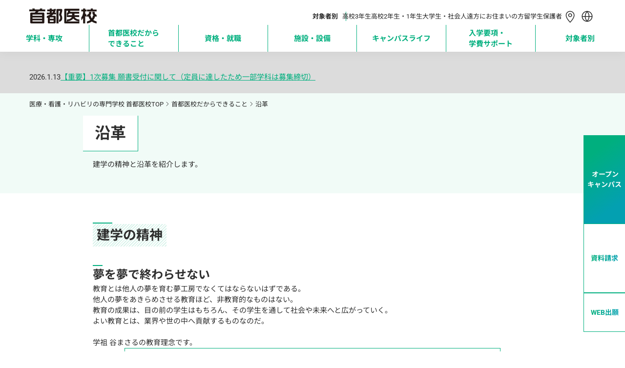

--- FILE ---
content_type: text/html; charset=utf-8
request_url: https://www.iko.ac.jp/tokyo/mind/history
body_size: 70249
content:
<!DOCTYPE html><html lang="ja" class="__variable_0d495b __variable_738eb7"><head prefix="og:http://ogp.me/ns#"><meta charSet="utf-8"/><meta name="viewport" content="width=device-width, initial-scale=1"/><link rel="preload" as="image" imageSrcSet="https://nkz-prd.imagewave.pictures/xyZbno9ejdjrruDxdnCkh4?width=256 1x, https://nkz-prd.imagewave.pictures/xyZbno9ejdjrruDxdnCkh4?width=384 2x"/><link rel="stylesheet" href="/_next/static/css/e1d912b3b43f9bd7.css" data-precedence="next"/><link rel="stylesheet" href="/_next/static/css/b00d592b60f5dc06.css" data-precedence="next"/><link rel="stylesheet" href="/_next/static/css/152ea1e9864cce8b.css" data-precedence="next"/><link rel="stylesheet" href="/_next/static/css/a875bf70c0cc749a.css" data-precedence="next"/><link rel="stylesheet" href="/_next/static/css/5feb6b503a6198cc.css" data-precedence="next"/><link rel="stylesheet" href="/_next/static/css/c285a7e956e95fe5.css" data-precedence="next"/><link rel="stylesheet" href="/_next/static/css/d1b6d6879b09cfd4.css" data-precedence="next"/><link rel="stylesheet" href="/_next/static/css/622c04fe10ea012d.css" data-precedence="next"/><link rel="stylesheet" href="/_next/static/css/bea5b26a2cb4b185.css" data-precedence="next"/><link rel="stylesheet" href="/_next/static/css/c65687854d59e3d5.css" data-precedence="next"/><link rel="stylesheet" href="/_next/static/css/3b795edf2f8e136c.css" data-precedence="next"/><link rel="preload" as="script" fetchPriority="low" href="/_next/static/chunks/webpack-7016daf70a6ccec8.js"/><script src="/_next/static/chunks/4bd1b696-9909f507f95988b8.js" async=""></script><script src="/_next/static/chunks/5964-9d7b5bcd4da03305.js" async=""></script><script src="/_next/static/chunks/main-app-7bd318ff7dcde053.js" async=""></script><script src="/_next/static/chunks/6874-414075bb21e16c80.js" async=""></script><script src="/_next/static/chunks/7836-aafd1e0c81a3dbcf.js" async=""></script><script src="/_next/static/chunks/app/layout-75e5f766e0606529.js" async=""></script><script src="/_next/static/chunks/1806-35f2c0c1dc6118b1.js" async=""></script><script src="/_next/static/chunks/9618-f7e6db2fb19f1e98.js" async=""></script><script src="/_next/static/chunks/4815-bac97eef721a89cb.js" async=""></script><script src="/_next/static/chunks/5103-cc972a82d9b0324d.js" async=""></script><script src="/_next/static/chunks/3588-0e9cd992a44c2801.js" async=""></script><script src="/_next/static/chunks/app/%5B...catchAll%5D/page-84b77ce32395b3fd.js" async=""></script><script src="/_next/static/chunks/1962-6b0103909dd14b49.js" async=""></script><script src="/_next/static/chunks/app/page-01ce68745a2a5439.js" async=""></script><script src="/_next/static/chunks/app/not-found-d169dc4b1f091a71.js" async=""></script><link rel="preload" href="https://www.googletagmanager.com/gtm.js?id=GTM-73F8" as="script"/><link rel="preload" href="https://cdn-blocks.karte.io/6b1c8825580bbc6ab05595de06b818b1/builder.js" as="script"/><meta name="next-size-adjust" content=""/><link rel="alternate" hrefLang="en" lang="en" href="https://www.iko.ac.jp/english"/><link rel="alternate" hrefLang="ko" lang="ko" href="https://www.iko.ac.jp/korean"/><link rel="alternate" hrefLang="zh-Hans" lang="zh-Hans" href="https://www.iko.ac.jp/chinese"/><link rel="alternate" hrefLang="zh-Hant" lang="zh-Hant" href="https://www.iko.ac.jp/tchinese"/><link rel="alternate" hrefLang="vi" lang="vi" href="https://www.iko.ac.jp/vietnamese"/><link rel="alternate" hrefLang="x-default" lang="x-default" href="https://www.iko.ac.jp"/><title>沿革｜首都医校について｜専門学校 首都医校（東京）</title><meta name="description" content="首都医校についてのページです。学校法人・専門学校 首都医校(東京)は新宿(西口)駅前、徒歩2分。理学療法士や看護師、社会福祉士、アスレティックトレーナーなど、医療・福祉からスポーツ健康系分野までを網羅し、チーム医療に対応するエキスパートを育成する専門学校です。"/><link rel="canonical" href="https://www.iko.ac.jp/tokyo/mind/history"/><meta property="og:title" content="沿革｜首都医校について｜専門学校 首都医校（東京）"/><meta property="og:description" content="首都医校についてのページです。学校法人・専門学校 首都医校(東京)は新宿(西口)駅前、徒歩2分。理学療法士や看護師、社会福祉士、アスレティックトレーナーなど、医療・福祉からスポーツ健康系分野までを網羅し、チーム医療に対応するエキスパートを育成する専門学校です。"/><meta property="og:url" content="https://www.iko.ac.jp/tokyo/mind/history"/><meta property="og:image" content="https://www.iko.ac.jp/_next/static/media/tokyo_ogp.8b382ddd.png"/><meta property="og:type" content="article"/><meta name="twitter:card" content="summary_large_image"/><meta name="twitter:title" content="沿革｜首都医校について｜専門学校 首都医校（東京）"/><meta name="twitter:description" content="首都医校についてのページです。学校法人・専門学校 首都医校(東京)は新宿(西口)駅前、徒歩2分。理学療法士や看護師、社会福祉士、アスレティックトレーナーなど、医療・福祉からスポーツ健康系分野までを網羅し、チーム医療に対応するエキスパートを育成する専門学校です。"/><meta name="twitter:image" content="https://www.iko.ac.jp/_next/static/media/tokyo_ogp.8b382ddd.png"/><link rel="icon" href="/iko_favicon.png" type="image/png" sizes="48x48"/><link rel="apple-touch-icon" href="/tokyo_icon.png" type="image/png" sizes="48x48"/><script>window.__SCHOOL__ = 'iko';</script><script src="/scripts/mediaCodeHandler.js" defer=""></script><script src="/_next/static/chunks/polyfills-42372ed130431b0a.js" noModule=""></script></head><body><div class="layout_main-wrapper__IdFqK"><div class="styles_common-layout__VQtnH"><div><div class="LeadHeader_area-header__G_j2N"><div class="UpperHeader_upper-header__JW11p"><a class="AreaLogoLink_area-logo__wl_9v" href="/tokyo"><img alt="学校法人・専門学校 首都医校" loading="eager" width="138" height="31" decoding="async" data-nimg="1" class="AreaLogoLink_tokyo-logo__hMDoN" style="color:transparent" srcSet="https://nkz-prd.imagewave.pictures/xyZbno9ejdjrruDxdnCkh4?width=256 1x, https://nkz-prd.imagewave.pictures/xyZbno9ejdjrruDxdnCkh4?width=384 2x" src="https://nkz-prd.imagewave.pictures/xyZbno9ejdjrruDxdnCkh4?width=384"/></a><div class="UpperHeader_upper__YjJkr"><div class="UpperHeader_targets__7VqaH"><div class="UpperHeader_heading__kpT3F">対象者別</div><a class="UpperHeader_target__64UJB" href="/tokyo/for/highschool">高校3年生</a><a class="UpperHeader_target__64UJB" href="/tokyo/for/highschool_12">高校2年生・1年生</a><a class="UpperHeader_target__64UJB" href="/tokyo/for/university">大学生・社会人</a><a class="UpperHeader_target__64UJB" href="/tokyo/for/nationwide">遠方にお住まいの方</a><a class="UpperHeader_target__64UJB" href="/tokyo/for/international_student">留学生</a><a class="UpperHeader_target__64UJB" href="/tokyo/for/parents">保護者</a></div><div class="UpperHeader_menu__g2Bgp"><div class="UpperHeader_icons__t64kJ"><a class="AccessMenu_access__5rRQg" href="/tokyo/access"><svg xmlns="http://www.w3.org/2000/svg" width="34" height="34" fill="none" viewBox="0 0 35 34"><path stroke="CurrentColor" stroke-linecap="round" stroke-linejoin="round" stroke-width="1.5" d="M17.107 17.287c.846 0 1.657-.338 2.254-.939a3.215 3.215 0 0 0 0-4.533 3.18 3.18 0 0 0-4.507 0 3.215 3.215 0 0 0 0 4.533 3.18 3.18 0 0 0 2.253.94"></path><path stroke="CurrentColor" stroke-linecap="round" stroke-linejoin="round" stroke-width="1.5" d="M25.607 14.02c0 5.98-8.5 14.98-8.5 14.98s-8.5-9-8.5-14.98c0-2.02.896-4.27 2.49-5.812a8.65 8.65 0 0 1 6.01-2.408c2.255 0 4.417.866 6.011 2.408s2.49 3.792 2.49 5.812"></path></svg><div class="AccessMenu_heading__mMxKS">アクセス</div></a><div class="LanguageMenu_language-menu__zf86_"><div class="LanguageMenu_clickable__t1nEt"><svg xmlns="http://www.w3.org/2000/svg" width="35" height="35" fill="none" viewBox="0 0 35 34" class="LanguageMenu_icon__7t6p4"><path fill="CurrentColor" fill-rule="evenodd" d="M15.922 26.378A15.25 15.25 0 0 1 12.73 18H8a9.505 9.505 0 0 0 7.922 8.378M7.96 16.5h4.746a15.25 15.25 0 0 1 3.216-8.878c-4.361.704-7.728 4.376-7.962 8.878M26.895 18a9.505 9.505 0 0 1-7.922 8.378A15.25 15.25 0 0 0 22.165 18zm.04-1.5c-.234-4.502-3.601-8.174-7.962-8.878a15.25 15.25 0 0 1 3.216 8.878zm1.512.5c0 6.075-4.925 11-11 11s-11-4.925-11-11 4.925-11 11-11 11 4.925 11 11m-11-8.878a13.75 13.75 0 0 1 3.241 8.378h-6.482a13.75 13.75 0 0 1 3.241-8.378m0 17.756A13.75 13.75 0 0 1 14.234 18h6.427a13.75 13.75 0 0 1-3.214 7.878" clip-rule="evenodd"></path></svg><div class="LanguageMenu_heading__6NVrG">LANGUAGE</div></div><div class="PCLanguageModal_language-modal__M6tWi"><div class="PCLanguageModal_body__ArsWs"><a class="AreaBorderButton_border-button__8CXHg AreaBorderButton_-language___AJp2" target="_blank" href="/english"><span>English</span></a><a class="AreaBorderButton_border-button__8CXHg AreaBorderButton_-language___AJp2" target="_blank" href="/chinese"><span class="__className_87bdd4">简体中文</span></a><a class="AreaBorderButton_border-button__8CXHg AreaBorderButton_-language___AJp2" target="_blank" href="/tchinese"><span class="__className_2771ef">繁體中文</span></a><a class="AreaBorderButton_border-button__8CXHg AreaBorderButton_-language___AJp2" target="_blank" href="/korean"><span class="__className_1c1589">한국어</span></a><a class="AreaBorderButton_border-button__8CXHg AreaBorderButton_-language___AJp2" target="_blank" href="/vietnamese"><span>Tiếng Việt</span></a></div></div></div></div><div class="HamburgerMenu_hamburger-menu__qjZfR"><svg xmlns="http://www.w3.org/2000/svg" width="35" height="35" fill="none" viewBox="0 0 34 34" class="HamburgerMenu_icon__LY_vA"><path stroke="#00A73C" stroke-width="1.5" d="M5.5 10.25h23M5.5 16.25h23M5.5 22.25h23"></path></svg><dialog class="HamburgerModal_hamburger-modal__JGboP" data-lenis-prevent="true"><div class="HamburgerModal_body__ldhmc"><div class="HamburgerModal_green__vN1__"><div class="HamburgerModal_cancel__PHDDA"><svg xmlns="http://www.w3.org/2000/svg" width="30" height="30" fill="none" viewBox="0 0 31 30" class="HamburgerModal_icon__5_G0M"><path stroke="currentColor" stroke-miterlimit="10" d="m7.844 22.5 15-15M7.844 7.5l15 15"></path></svg></div><div class="HamburgerTarget_targets__Ivuvy"><div class="HamburgerTarget_upper__z83UO"><div class="HamburgerTarget_heading__f3stV">対象者別</div><a class="HamburgerTarget_others__HxU54" href="/tokyo/for">その他の目的の方<svg xmlns="http://www.w3.org/2000/svg" width="16" height="23" fill="none" viewBox="0 0 25 24"><path stroke="currentColor" stroke-width="1.5" d="m13.167 5.5 6.667 6.5m0 0-6.667 6.5m6.667-6.5h-15"></path></svg></a></div><div class="HamburgerTarget_buttons__ignop"><a class="AreaBorderButton_border-button__8CXHg" target="_self" href="/tokyo/for/highschool"><span class="">高校3年生</span></a><a class="AreaBorderButton_border-button__8CXHg" target="_self" href="/tokyo/for/highschool_12"><span class="">高校2年生・1年生</span></a><a class="AreaBorderButton_border-button__8CXHg" target="_self" href="/tokyo/for/university"><span class="">大学生・社会人</span></a><a class="AreaBorderButton_border-button__8CXHg" target="_self" href="/tokyo/for/nationwide"><span class="">遠方にお住まいの方</span></a><a class="AreaBorderButton_border-button__8CXHg" target="_self" href="/tokyo/for/international_student"><span class="">留学生</span></a><a class="AreaBorderButton_border-button__8CXHg" target="_self" href="/tokyo/for/parents"><span class="">保護者</span></a></div></div></div><div class="UpperHeader_links__fBRBU"><a class="RightArrowLink_arrow-link__VS4TR" href="/tokyo/course"><div class="RightArrowLink_text__JrzGJ">学科・専攻</div><div class="RightArrowLink_icon__6yYo7"><svg xmlns="http://www.w3.org/2000/svg" width="24" height="24" fill="none" viewBox="0 0 25 24"><path stroke="currentColor" stroke-width="1.5" d="m13.281 5.5 6.667 6.5m0 0-6.667 6.5m6.667-6.5h-15"></path></svg></div></a><a class="RightArrowLink_arrow-link__VS4TR" href="/tokyo/mind"><div class="RightArrowLink_text__JrzGJ">首都医校だからできること</div><div class="RightArrowLink_icon__6yYo7"><svg xmlns="http://www.w3.org/2000/svg" width="24" height="24" fill="none" viewBox="0 0 25 24"><path stroke="currentColor" stroke-width="1.5" d="m13.281 5.5 6.667 6.5m0 0-6.667 6.5m6.667-6.5h-15"></path></svg></div></a><a class="RightArrowLink_arrow-link__VS4TR" href="/tokyo/joblicense"><div class="RightArrowLink_text__JrzGJ">資格・就職</div><div class="RightArrowLink_icon__6yYo7"><svg xmlns="http://www.w3.org/2000/svg" width="24" height="24" fill="none" viewBox="0 0 25 24"><path stroke="currentColor" stroke-width="1.5" d="m13.281 5.5 6.667 6.5m0 0-6.667 6.5m6.667-6.5h-15"></path></svg></div></a><a class="RightArrowLink_arrow-link__VS4TR" href="/tokyo/facilities"><div class="RightArrowLink_text__JrzGJ">施設・設備</div><div class="RightArrowLink_icon__6yYo7"><svg xmlns="http://www.w3.org/2000/svg" width="24" height="24" fill="none" viewBox="0 0 25 24"><path stroke="currentColor" stroke-width="1.5" d="m13.281 5.5 6.667 6.5m0 0-6.667 6.5m6.667-6.5h-15"></path></svg></div></a><a class="RightArrowLink_arrow-link__VS4TR" href="/tokyo/campuslife"><div class="RightArrowLink_text__JrzGJ">キャンパスライフ</div><div class="RightArrowLink_icon__6yYo7"><svg xmlns="http://www.w3.org/2000/svg" width="24" height="24" fill="none" viewBox="0 0 25 24"><path stroke="currentColor" stroke-width="1.5" d="m13.281 5.5 6.667 6.5m0 0-6.667 6.5m6.667-6.5h-15"></path></svg></div></a><a class="RightArrowLink_arrow-link__VS4TR" href="/tokyo/enter"><div class="RightArrowLink_text__JrzGJ">入学要項・学費サポート</div><div class="RightArrowLink_icon__6yYo7"><svg xmlns="http://www.w3.org/2000/svg" width="24" height="24" fill="none" viewBox="0 0 25 24"><path stroke="currentColor" stroke-width="1.5" d="m13.281 5.5 6.667 6.5m0 0-6.667 6.5m6.667-6.5h-15"></path></svg></div></a><a class="RightArrowLink_arrow-link__VS4TR" href="/tokyo/faq"><div class="RightArrowLink_text__JrzGJ">Q&amp;A</div><div class="RightArrowLink_icon__6yYo7"><svg xmlns="http://www.w3.org/2000/svg" width="24" height="24" fill="none" viewBox="0 0 25 24"><path stroke="currentColor" stroke-width="1.5" d="m13.281 5.5 6.667 6.5m0 0-6.667 6.5m6.667-6.5h-15"></path></svg></div></a></div><div class="HamburgerModal_cards__PvWxX"><div class="UpperHeader_cards__xIZir"><a class="SPMenuCardButton_menu-card__OlGhX" href="/request?school=SI"><div class="SPMenuCardButton_text__hDc1E">資料請求</div><svg xmlns="http://www.w3.org/2000/svg" width="24" height="24" fill="none" viewBox="0 0 25 24" class="SPMenuCardButton_icon__StICE"><path stroke="currentColor" stroke-width="1.5" d="m13.281 5.5 6.667 6.5m0 0-6.667 6.5m6.667-6.5h-15"></path></svg><svg xmlns="http://www.w3.org/2000/svg" width="24" height="24" fill="none" viewBox="0 0 25 24" class="SPMenuCardButton_whiteicon__rvDkT"><path stroke="currentColor" stroke-width="1.5" d="m13.281 5.5 6.667 6.5m0 0-6.667 6.5m6.667-6.5h-15"></path></svg></a><a class="SPMenuCardButton_menu-card__OlGhX SPMenuCardButton_-is-colored__O0s1t" href="/tokyo/apply"><div class="SPMenuCardButton_text__hDc1E">オープン
キャンパス</div><svg xmlns="http://www.w3.org/2000/svg" width="24" height="24" fill="none" viewBox="0 0 25 24" class="SPMenuCardButton_icon__StICE SPMenuCardButton_-is-colored__O0s1t"><path stroke="currentColor" stroke-width="1.5" d="m13.281 5.5 6.667 6.5m0 0-6.667 6.5m6.667-6.5h-15"></path></svg><svg xmlns="http://www.w3.org/2000/svg" width="24" height="24" fill="none" viewBox="0 0 25 24" class="SPMenuCardButton_whiteicon__rvDkT SPMenuCardButton_-is-colored__O0s1t"><path stroke="currentColor" stroke-width="1.5" d="m13.281 5.5 6.667 6.5m0 0-6.667 6.5m6.667-6.5h-15"></path></svg></a><a class="SPMenuCardButton_menu-card__OlGhX" href="/tokyo/access"><div class="SPMenuCardButton_text__hDc1E">問合せ・
アクセス</div><svg xmlns="http://www.w3.org/2000/svg" width="24" height="24" fill="none" viewBox="0 0 25 24" class="SPMenuCardButton_icon__StICE"><path stroke="currentColor" stroke-width="1.5" d="m13.281 5.5 6.667 6.5m0 0-6.667 6.5m6.667-6.5h-15"></path></svg><svg xmlns="http://www.w3.org/2000/svg" width="24" height="24" fill="none" viewBox="0 0 25 24" class="SPMenuCardButton_whiteicon__rvDkT"><path stroke="currentColor" stroke-width="1.5" d="m13.281 5.5 6.667 6.5m0 0-6.667 6.5m6.667-6.5h-15"></path></svg></a><a class="SPMenuCardButton_menu-card__OlGhX" href="https://www.iko.ac.jp/webentry"><div class="SPMenuCardButton_text__hDc1E">WEB出願</div><svg xmlns="http://www.w3.org/2000/svg" width="24" height="24" fill="none" viewBox="0 0 25 24" class="SPMenuCardButton_icon__StICE"><path stroke="currentColor" stroke-width="1.5" d="m13.281 5.5 6.667 6.5m0 0-6.667 6.5m6.667-6.5h-15"></path></svg><svg xmlns="http://www.w3.org/2000/svg" width="24" height="24" fill="none" viewBox="0 0 25 24" class="SPMenuCardButton_whiteicon__rvDkT"><path stroke="currentColor" stroke-width="1.5" d="m13.281 5.5 6.667 6.5m0 0-6.667 6.5m6.667-6.5h-15"></path></svg></a></div></div><div class="AreaHeaderSearchBox_searchbox-container___UYkj"><div class="AreaHeaderSearchBox_inputcontainer__FGTdJ"><svg xmlns="http://www.w3.org/2000/svg" width="24" height="24" fill="none" viewBox="0 0 24 24" class="AreaHeaderSearchBox_icon__mXp2X"><path fill="currentColor" fill-rule="evenodd" d="M11.067 5.595a5.472 5.472 0 1 0 0 10.944 5.472 5.472 0 0 0 0-10.944m-6.972 5.472a6.972 6.972 0 1 1 12.404 4.371l3.406 3.407-1.06 1.06-3.407-3.406a6.972 6.972 0 0 1-11.344-5.432" clip-rule="evenodd"></path></svg><input type="text" placeholder="キーワードで検索" class="AreaHeaderSearchBox_textinput__dlLjs" value=""/><svg xmlns="http://www.w3.org/2000/svg" width="24" height="24" fill="none" viewBox="0 0 24 24" class="AreaHeaderSearchBox_icon__mXp2X"><path fill="currentColor" fill-rule="evenodd" d="M12 11.251 8.54 7.774l-.764.769 3.46 3.476-3.422 3.439.765.768L12 12.788l3.421 3.438.765-.769-3.421-3.438 3.459-3.476-.765-.768z" clip-rule="evenodd"></path></svg></div></div></div></dialog></div></div></div></div><div class="GlobalNavigator_global-navigator__LgqxV"><div class="GlobalNavigator_navigator__kGUIv"><div class="GlobalNavigator_item__Qs6hq"><a class="GlobalNavigator_link__QkX7F" href="/tokyo/course"><p class="GlobalNavigator_label__X4ybR">学科・専攻</p><p class="GlobalNavigator_cutlabel__R4JiK">学科・専攻</p></a></div><div class="GlobalNavigator_item__Qs6hq"><a class="GlobalNavigator_link__QkX7F" href="/tokyo/mind"><p class="GlobalNavigator_label__X4ybR">首都医校だからできること</p><p class="GlobalNavigator_cutlabel__R4JiK">首都医校だから
できること</p></a></div><div class="GlobalNavigator_item__Qs6hq"><a class="GlobalNavigator_link__QkX7F" href="/tokyo/joblicense"><p class="GlobalNavigator_label__X4ybR">資格・就職</p><p class="GlobalNavigator_cutlabel__R4JiK">資格・就職</p></a></div><div class="GlobalNavigator_item__Qs6hq"><a class="GlobalNavigator_link__QkX7F" href="/tokyo/facilities"><p class="GlobalNavigator_label__X4ybR">施設・設備</p><p class="GlobalNavigator_cutlabel__R4JiK">施設・設備</p></a></div><div class="GlobalNavigator_item__Qs6hq"><a class="GlobalNavigator_link__QkX7F" href="/tokyo/campuslife"><p class="GlobalNavigator_label__X4ybR">キャンパスライフ</p><p class="GlobalNavigator_cutlabel__R4JiK">キャンパスライフ</p></a></div><div class="GlobalNavigator_item__Qs6hq"><a class="GlobalNavigator_link__QkX7F" href="/tokyo/enter"><p class="GlobalNavigator_label__X4ybR">入学要項・学費サポート</p><p class="GlobalNavigator_cutlabel__R4JiK">入学要項・
学費サポート</p></a></div><div class="GlobalNavigator_item__Qs6hq"><a class="GlobalNavigator_link__QkX7F" href="/tokyo/for"><p class="GlobalNavigator_label__X4ybR">対象者別</p><p class="GlobalNavigator_cutlabel__R4JiK">対象者別</p></a></div></div><div class="NavigateContent_navigator-content__B7iEe" data-lenis-prevent="true"><div class="NavigateContent_body__2zwqr"></div></div></div></div></div><div><div class="FollowingHeader_following-pcheader__PrDpI FollowingHeader_-hidden__Vv0Fn" style="left:-0px"></div></div><div class="styles_top__bpF6H"><nav id="breadcrumbs"><div class="BreadCrumbList_breadcrumb-container__amomU BreadCrumbList_-green__RVCiM"><ol itemScope="" itemType="http://schema.org/BreadcrumbList" class="BreadCrumbList_list__mM47L"><li itemProp="itemListElement" itemScope="" itemType="http://schema.org/ListItem" class="BreadCrumbList_wrapper__GbDy8"><a itemProp="item" class="BreadCrumbList_link__5arax" href="/tokyo"><span itemProp="name">医療・看護・リハビリの専門学校 首都医校TOP</span></a><svg xmlns="http://www.w3.org/2000/svg" width="16" height="16" fill="none" viewBox="0 0 17 16"><path stroke="currentColor" stroke-linecap="square" stroke-linejoin="round" d="m6.448 4 4 4-4 4"></path></svg><meta itemProp="position" content="0"/></li><li itemProp="itemListElement" itemScope="" itemType="http://schema.org/ListItem" class="BreadCrumbList_wrapper__GbDy8"><a itemProp="item" class="BreadCrumbList_link__5arax" href="/tokyo/mind"><span itemProp="name">首都医校だからできること</span></a><svg xmlns="http://www.w3.org/2000/svg" width="16" height="16" fill="none" viewBox="0 0 17 16"><path stroke="currentColor" stroke-linecap="square" stroke-linejoin="round" d="m6.448 4 4 4-4 4"></path></svg><meta itemProp="position" content="1"/></li><li itemProp="itemListElement" itemScope="" itemType="http://schema.org/ListItem" class="BreadCrumbList_wrapper__GbDy8"><p itemProp="item"><span itemProp="name">沿革</span></p><meta itemProp="position" content="2"/></li></ol></div></nav></div><div class="styles_content__M8CM0"><div class="GenericArticle_generic-article-page__CR_xW"><div class="GenericArticle_wrap__x6fCL"><div class="KeyVisualSection_key-visual___ScRE"><div class="KeyVisualSection_top__2rQri"><h1 class="KeyVisualSection_title__bKd5q KeyVisualSection_-no-image__G_lNw">沿革</h1></div><div class="KeyVisualSection_bottom__w5S0g"><p class="KeyVisualSection_description__HCmWv">建学の精神と沿革を紹介します。</p></div></div><div class="GenericArticleDynamicPartsSection_dynamic-parts__mryxh"><div class="DMainHeading_main-heading__Z_Uxq" id="建学の精神"><hr class="DMainHeading_border__MUaS6"/><h2 class="DMainHeading_heading__YGRwh"><span class="DMainHeading_text__qNaa2">建学の精神</span></h2></div><div class="DSubHeading_subheading-parts__Sb1Fc"><hr class="DSubHeading_border__rd33I"/><h3 class="DSubHeading_heading__HUFYt">夢を夢で終わらせない</h3></div><p class="DBody_body-parts__MCQyl">教育とは他人の夢を育む夢工房でなくてはならないはずである。
他人の夢をあきらめさせる教育ほど、非教育的なものはない。
教育の成果は、目の前の学生はもちろん、その学生を通して社会や未来へと広がっていく。
よい教育とは、業界や世の中へ貢献するものなのだ。

学祖 谷まさるの教育理念です。</p><div><div class="Wysiwyg_wysiwyg-container__IF6s7"><div><div><div class="prof-container"><figure class="gakuso"><img src="https://nkz-stg.stg.team-lab.pictures/WGpmGyNomfFyP6T8F4duGk" class="fr-fic fr-dib" draggable="false"></figure><p class="prof-text">学祖<br><span class="t-gakuso">谷 まさる</span>（1936 〜 2023年）</p></div><style>
		.prof-container {
			display: flex; gap: 0 7em; width: 80%; margin: 0 auto; padding: 1.5em; border: 1px solid #00af7e;
		}
		
		.gakuso img {
			width: 230px; vertical-align: top;
		}
		
		.prof-text {
			margin-top: 8em!important;
		}
		
		.t-gakuso {
			font-size: 36px; font-weight: 700;
		}
		
		@media only screen and (max-width: 768px) {
			.prof-container {
				display: block; gap: 0 7em;  width: 85%;
			}
			.prof-text {
				margin-top: 1em!important;text-align: center;
			}
			.gakuso {
				text-align: center;
			}
			.gakuso img {
				width: 260px; height: 260px; object-fit: cover; object-position: top;
			}
			.t-gakuso {
				font-size: 28px;
			}
		}

	</style></div></div></div></div><div class="DMainHeading_main-heading__Z_Uxq" id="沿革"><hr class="DMainHeading_border__MUaS6"/><h2 class="DMainHeading_heading__YGRwh"><span class="DMainHeading_text__qNaa2">沿革</span></h2></div><div><div class="Wysiwyg_wysiwyg-container__IF6s7"><div><div><div><table class="default-table"><tbody><tr><th>2000年</th><td class="month">4月</td><td>姉妹校 大阪医専を設立。大阪府より認可を受ける。</td></tr><tr><th>2002年</th><td class="month">4月</td><td>学校法人として「カリキュラム革新会議」を設置し、教育施策の抜本的改革に着手。</td></tr><tr><th>2005年</th><td class="month">4月</td><td>文部科学省から高度専門士称号の付与が認められる。</td></tr><tr><th>2008年</th><td class="month">3月</td><td>姉妹校 名古屋医専 総合校舎「スパイラルタワーズ」（地上36階・地下3階）完成。</td></tr><tr><th>2008年</th><td class="month">4月</td><td>姉妹校 名古屋医専 開校。</td></tr><tr><th>2008年</th><td class="month">10月</td><td>首都医校 総合校舎「コクーンタワー」（地上50階・地下3階）完成。</td></tr><tr><th>2009年</th><td class="month">4月</td><td>首都医校 開校。</td></tr><tr><th>2014年</th><td class="month">3月</td><td>文部科学大臣「職業実践専門課程」の認定を受ける。</td></tr></tbody></table><style>
			.default-table {
				width: 100%; text-align: left!important;
			}
			
			.default-table th {
				width: 18%;text-align: center;
			}
			
			.month {
				width: 12%;text-align: center;
			}
			/* テーブル内の文字設定 */
			
			.default-table td {
				font-size: 15px;padding: 0 1em;
			}

		</style></div></div></div></div></div></div></div><div class="LinkListSection_link-list__l6v4R"><div class="LinkListSection_container__Yx8v2"><h2 class="LinkListSection_title__C7wQi">首都医校だからできること</h2><div class="LinkListSection_links__P6wu3"><div class="LinkGroup_link-group__2ITZs"><h3 class="LinkGroup_head__x8xqh">大卒以上の&quot;給与&quot;まで保証</h3><div class="LinkGroup_links__ruM__"><a target="_self" class="LinkGroup_link__hrafX" href="/tokyo/mind/promise"><svg xmlns="http://www.w3.org/2000/svg" width="16" height="16" fill="none" viewBox="0 0 25 24" class="LinkGroup_icon__iTfih"><path stroke="currentColor" stroke-width="1.5" d="m13.167 5.5 6.667 6.5m0 0-6.667 6.5m6.667-6.5h-15"></path></svg><p class="LinkGroup_text__lkBNy">3大保証+生涯バックアップ制度</p></a></div></div><div class="LinkGroup_link-group__2ITZs"><h3 class="LinkGroup_head__x8xqh">ゼロから即戦力にする</h3><div class="LinkGroup_links__ruM__"><a target="_self" class="LinkGroup_link__hrafX" href="/tokyo/mind/system"><svg xmlns="http://www.w3.org/2000/svg" width="16" height="16" fill="none" viewBox="0 0 25 24" class="LinkGroup_icon__iTfih"><path stroke="currentColor" stroke-width="1.5" d="m13.167 5.5 6.667 6.5m0 0-6.667 6.5m6.667-6.5h-15"></path></svg><p class="LinkGroup_text__lkBNy">独自の教育システム</p></a><a target="_self" class="LinkGroup_link__hrafX" href="/tokyo/mind/team"><svg xmlns="http://www.w3.org/2000/svg" width="16" height="16" fill="none" viewBox="0 0 25 24" class="LinkGroup_icon__iTfih"><path stroke="currentColor" stroke-width="1.5" d="m13.167 5.5 6.667 6.5m0 0-6.667 6.5m6.667-6.5h-15"></path></svg><p class="LinkGroup_text__lkBNy">チーム医療教育プログラム</p></a><a target="_self" class="LinkGroup_link__hrafX" href="/tokyo/mind/voice"><svg xmlns="http://www.w3.org/2000/svg" width="16" height="16" fill="none" viewBox="0 0 25 24" class="LinkGroup_icon__iTfih"><path stroke="currentColor" stroke-width="1.5" d="m13.167 5.5 6.667 6.5m0 0-6.667 6.5m6.667-6.5h-15"></path></svg><p class="LinkGroup_text__lkBNy">首都医校を選んだ「先輩の声」</p></a></div></div><div class="LinkGroup_link-group__2ITZs"><h3 class="LinkGroup_head__x8xqh">業界トップによる直接指導</h3><div class="LinkGroup_links__ruM__"><a target="_self" class="LinkGroup_link__hrafX" href="/tokyo/mind/special_top"><svg xmlns="http://www.w3.org/2000/svg" width="16" height="16" fill="none" viewBox="0 0 25 24" class="LinkGroup_icon__iTfih"><path stroke="currentColor" stroke-width="1.5" d="m13.167 5.5 6.667 6.5m0 0-6.667 6.5m6.667-6.5h-15"></path></svg><p class="LinkGroup_text__lkBNy">国内外トップの特別講師が直接指導「T.O.L.講義」「スペシャルゼミ」</p></a><a target="_self" class="LinkGroup_link__hrafX" href="/tokyo/mind/education"><svg xmlns="http://www.w3.org/2000/svg" width="16" height="16" fill="none" viewBox="0 0 25 24" class="LinkGroup_icon__iTfih"><path stroke="currentColor" stroke-width="1.5" d="m13.167 5.5 6.667 6.5m0 0-6.667 6.5m6.667-6.5h-15"></path></svg><p class="LinkGroup_text__lkBNy">教育諮問委員会</p></a></div></div><div class="LinkGroup_link-group__2ITZs"><h3 class="LinkGroup_head__x8xqh">卒業生への手厚いサポート</h3><div class="LinkGroup_links__ruM__"><a target="_self" class="LinkGroup_link__hrafX" href="/tokyo/mind/support"><svg xmlns="http://www.w3.org/2000/svg" width="16" height="16" fill="none" viewBox="0 0 25 24" class="LinkGroup_icon__iTfih"><path stroke="currentColor" stroke-width="1.5" d="m13.167 5.5 6.667 6.5m0 0-6.667 6.5m6.667-6.5h-15"></path></svg><p class="LinkGroup_text__lkBNy">卒業後サポート</p></a><a target="_self" class="LinkGroup_link__hrafX" href="/tokyo/mind/support/abroad"><svg xmlns="http://www.w3.org/2000/svg" width="16" height="16" fill="none" viewBox="0 0 25 24" class="LinkGroup_icon__iTfih"><path stroke="currentColor" stroke-width="1.5" d="m13.167 5.5 6.667 6.5m0 0-6.667 6.5m6.667-6.5h-15"></path></svg><p class="LinkGroup_text__lkBNy">校費留学制度</p></a></div></div><div class="LinkGroup_link-group__2ITZs"><h3 class="LinkGroup_head__x8xqh">首都医校を知る</h3><div class="LinkGroup_links__ruM__"><a target="_self" class="LinkGroup_link__hrafX" href="/tokyo/mind/about"><svg xmlns="http://www.w3.org/2000/svg" width="16" height="16" fill="none" viewBox="0 0 25 24" class="LinkGroup_icon__iTfih"><path stroke="currentColor" stroke-width="1.5" d="m13.167 5.5 6.667 6.5m0 0-6.667 6.5m6.667-6.5h-15"></path></svg><p class="LinkGroup_text__lkBNy">首都医校について</p></a><a target="_self" class="LinkGroup_link__hrafX" href="/tokyo/mind/message"><svg xmlns="http://www.w3.org/2000/svg" width="16" height="16" fill="none" viewBox="0 0 25 24" class="LinkGroup_icon__iTfih"><path stroke="currentColor" stroke-width="1.5" d="m13.167 5.5 6.667 6.5m0 0-6.667 6.5m6.667-6.5h-15"></path></svg><p class="LinkGroup_text__lkBNy">校長メッセージ</p></a><a target="_self" class="LinkGroup_link__hrafX" href="/tokyo/mind/history"><svg xmlns="http://www.w3.org/2000/svg" width="16" height="16" fill="none" viewBox="0 0 25 24" class="LinkGroup_icon__iTfih"><path stroke="currentColor" stroke-width="1.5" d="m13.167 5.5 6.667 6.5m0 0-6.667 6.5m6.667-6.5h-15"></path></svg><p class="LinkGroup_text__lkBNy">沿革</p></a><a target="_self" class="LinkGroup_link__hrafX" href="/tokyo/mind/media"><svg xmlns="http://www.w3.org/2000/svg" width="16" height="16" fill="none" viewBox="0 0 25 24" class="LinkGroup_icon__iTfih"><path stroke="currentColor" stroke-width="1.5" d="m13.167 5.5 6.667 6.5m0 0-6.667 6.5m6.667-6.5h-15"></path></svg><p class="LinkGroup_text__lkBNy">TVCM</p></a><a target="_self" class="LinkGroup_link__hrafX" href="/tokyo/access"><svg xmlns="http://www.w3.org/2000/svg" width="16" height="16" fill="none" viewBox="0 0 25 24" class="LinkGroup_icon__iTfih"><path stroke="currentColor" stroke-width="1.5" d="m13.167 5.5 6.667 6.5m0 0-6.667 6.5m6.667-6.5h-15"></path></svg><p class="LinkGroup_text__lkBNy">問合せ／アクセス</p></a><a target="_self" class="LinkGroup_link__hrafX" href="/tokyo/topics"><svg xmlns="http://www.w3.org/2000/svg" width="16" height="16" fill="none" viewBox="0 0 25 24" class="LinkGroup_icon__iTfih"><path stroke="currentColor" stroke-width="1.5" d="m13.167 5.5 6.667 6.5m0 0-6.667 6.5m6.667-6.5h-15"></path></svg><p class="LinkGroup_text__lkBNy">ニュース</p></a></div></div></div></div></div></div></div><div class="styles_bottom__B14k6"><nav id="breadcrumbs"><div class="BreadCrumbList_breadcrumb-container__amomU BreadCrumbList_-gray__XxGfN BreadCrumbList_-bottom-wide__jKhuM"><ol itemScope="" itemType="http://schema.org/BreadcrumbList" class="BreadCrumbList_list__mM47L"><li itemProp="itemListElement" itemScope="" itemType="http://schema.org/ListItem" class="BreadCrumbList_wrapper__GbDy8"><a itemProp="item" class="BreadCrumbList_link__5arax" href="/tokyo"><span itemProp="name">医療・看護・リハビリの専門学校 首都医校TOP</span></a><svg xmlns="http://www.w3.org/2000/svg" width="16" height="16" fill="none" viewBox="0 0 17 16"><path stroke="currentColor" stroke-linecap="square" stroke-linejoin="round" d="m6.448 4 4 4-4 4"></path></svg><meta itemProp="position" content="0"/></li><li itemProp="itemListElement" itemScope="" itemType="http://schema.org/ListItem" class="BreadCrumbList_wrapper__GbDy8"><a itemProp="item" class="BreadCrumbList_link__5arax" href="/tokyo/mind"><span itemProp="name">首都医校だからできること</span></a><svg xmlns="http://www.w3.org/2000/svg" width="16" height="16" fill="none" viewBox="0 0 17 16"><path stroke="currentColor" stroke-linecap="square" stroke-linejoin="round" d="m6.448 4 4 4-4 4"></path></svg><meta itemProp="position" content="1"/></li><li itemProp="itemListElement" itemScope="" itemType="http://schema.org/ListItem" class="BreadCrumbList_wrapper__GbDy8"><p itemProp="item"><span itemProp="name">沿革</span></p><meta itemProp="position" content="2"/></li></ol></div></nav></div><div><div><footer class="AreaFooter_area-footer__t2aqh"><div><div class="Administrations_area-administrations__1Ln9R"><a target="_blank" href="https://www.metro.tokyo.lg.jp/"><img alt="" loading="lazy" width="250" height="32" decoding="async" data-nimg="1" style="color:transparent" srcSet="/_next/image?url=%2Ffooter%2Ftokyo_administration.png&amp;w=256&amp;q=75 1x, /_next/image?url=%2Ffooter%2Ftokyo_administration.png&amp;w=640&amp;q=75 2x" src="/_next/image?url=%2Ffooter%2Ftokyo_administration.png&amp;w=640&amp;q=75"/></a><a target="_blank" href="https://www.city.shinjuku.lg.jp/"><img alt="" loading="lazy" width="106" height="34" decoding="async" data-nimg="1" style="color:transparent" srcSet="/_next/image?url=%2Ffooter%2Fshinjuku.png&amp;w=128&amp;q=75 1x, /_next/image?url=%2Ffooter%2Fshinjuku.png&amp;w=256&amp;q=75 2x" src="/_next/image?url=%2Ffooter%2Fshinjuku.png&amp;w=256&amp;q=75"/></a><a target="_blank" href="https://www.mhlw.go.jp/index.html"><img alt="厚生労働省" loading="lazy" width="132" height="36" decoding="async" data-nimg="1" style="color:transparent" srcSet="/_next/image?url=%2Ffooter%2Fmhlw.png&amp;w=256&amp;q=75 1x, /_next/image?url=%2Ffooter%2Fmhlw.png&amp;w=384&amp;q=75 2x" src="/_next/image?url=%2Ffooter%2Fmhlw.png&amp;w=384&amp;q=75"/></a><a target="_blank" href="https://www.mext.go.jp/"><img alt="" loading="lazy" width="212" height="37" decoding="async" data-nimg="1" style="color:transparent" srcSet="/_next/image?url=%2Ffooter%2Fmext.png&amp;w=256&amp;q=75 1x, /_next/image?url=%2Ffooter%2Fmext.png&amp;w=640&amp;q=75 2x" src="/_next/image?url=%2Ffooter%2Fmext.png&amp;w=640&amp;q=75"/></a><a target="_self" href="/tokyo/topics/3004"><img alt="" loading="lazy" width="123" height="34" decoding="async" data-nimg="1" style="color:transparent" srcSet="/_next/image?url=%2Ffooter%2Fcertificated_school.png&amp;w=128&amp;q=75 1x, /_next/image?url=%2Ffooter%2Fcertificated_school.png&amp;w=256&amp;q=75 2x" src="/_next/image?url=%2Ffooter%2Fcertificated_school.png&amp;w=256&amp;q=75"/></a></div></div><div class="Body_footer-body__CQX0s"><div class="InfoNavigation_info-navigation__DzcdL"><div class="SocialInfos_footer-upper__16KhP"><a class="SocialInfos_logo__MMfYl" href="/tokyo"><div><svg xmlns="http://www.w3.org/2000/svg" width="224" height="50" fill="none" viewBox="0 0 73 16"><path fill="currentColor" d="M15.597 15.979H3.314c-.874 0-1.417-.429-1.417-1.12V5.436c0-.675.433-1.091 1.129-1.091H6.62l1.248-1.35H.887V1.061h3.522L3.968 0H6.4l.441 1.061h4.974L12.252 0h2.432l-.441 1.061h3.522v1.935h-6.9L9.617 4.342h6.005c.7 0 1.137.424 1.137 1.099v9.4c0 .714-.432 1.138-1.158 1.138M4.248 12.6v1.252c0 .059 0 .068.068.068H14.34c.072 0 .072-.009.072-.068V12.6H4.249m0-1.779h10.16v-1.32H4.248zm0-3.098h10.16V6.468c0-.06 0-.064-.072-.064H4.312c-.068 0-.068.009-.068.068v1.256zM27.593 15.979h-5.89c-.828 0-1.244-.378-1.244-1.12V9.76c-.31.136-1.053.45-1.053.45V8.157l.637-.28c1.048-.463 2.135-.946 3.107-1.575h-3.744V4.444h3.073V2.958h-2.725V1.1h2.725V0h2.143v1.1h2.143c.043-.17.128-.582.128-.582h2.22l-.018.08c-.326 1.533-.785 2.793-1.387 3.846h1.387v1.858h-2.813c-.51.51-1.1.972-1.796 1.422h3.12c.7 0 1.137.42 1.137 1.1v6.018c0 .713-.433 1.137-1.154 1.137m-4.957-3.26v1.456c0 .06 0 .068.068.068h3.802c.073 0 .073-.008.073-.068V12.72zm0-1.735h3.942v-1.46c0-.056 0-.068-.072-.068H22.7c-.068 0-.068.008-.068.068v1.46m1.99-6.54h.599c.352-.45.657-.951.908-1.486h-1.503v1.486zM31.763 15.975h-2.228V1.68c0-.734.416-1.159 1.142-1.159h3.739c.369 0 1.345 0 1.345 1.205 0 .773-.225 1.72-.412 2.377a67 67 0 0 0-.678 2.619c.636.76 1.196 2.703.997 4.214-.132 1.006-.556 1.8-1.307 2.436-.65.522-1.333.879-1.974 1.023l-.08.017v-2.207l.038-.017s.938-.42 1.124-1.38c.217-1.082-.08-2.716-1.06-3.747-.158-.17-.12-.36-.069-.513.476-1.371.837-2.725 1.015-3.812.013-.076.008-.131-.013-.157-.017-.02-.05-.03-.11-.03h-1.324c-.098 0-.14.064-.14.128v13.297zM59.989 15.979h-2.233v-5.815c-.7 1.163-1.812 2.356-1.825 2.373l-.118.127V9.536c1.26-1.719 1.65-3.03 1.943-4.855V3.145h-1.944V1.163h1.94V.004h2.232v1.159h1.414v1.982h-1.414V5.11c.255.458.705 1.146 1.388 1.646l.03.022v2.151l-.09-.03c-.033-.008-.784-.263-1.323-.827v7.915zM72.062 3.136H61.91V1.16h3.938V0h2.229v1.1580000000000001h3.985v1.9780000000000002M72.058 16l-.085-.025-.272-.073c-.785-.208-2.097-.551-2.818-.904-.781-.377-1.38-.7-1.923-1.133-.547.433-1.141.756-1.922 1.133-.717.348-2.029.696-2.81.9l-.28.072-.085.026V13.83l.051-.012c.976-.26 2.462-.824 3.485-1.575l-.009-.008a10.3 10.3 0 0 1-1.201-1.834 7.8 7.8 0 0 1-.709-2.007c-.61.229-1.468.483-1.48.488l-.09.025V6.744l.042-.017c.382-.136.875-.382.879-.382a2.05 2.05 0 0 0 .984-1.146c.183-.514.175-1.1.17-1.49V3.51h2.407v.692c0 .458-.08 1.63-.807 2.593-.17.225-.36.441-.59.649h.747l.009.055c.19 1.201.585 2.211 1.21 3.086.623-.875 1.018-1.889 1.209-3.086l.008-.055h.79a4.7 4.7 0 0 1-.594-.65c-.751-.997-.807-2.236-.807-2.592V3.51h2.41v.212c-.003.386-.012.968.166 1.473.293.831.972 1.141.98 1.146.01 0 .502.25.888.386l.042.017v2.164l-.089-.025s-.908-.268-1.523-.505a8 8 0 0 1-.713 2.024c-.34.658-.743 1.278-1.206 1.838h-.004c1.019.755 2.508 1.32 3.484 1.579l.051.012v2.165zM53.823 15.983H38.956c-.742 0-1.167-.429-1.167-1.18V1.434c0-.75.425-1.184 1.167-1.184h14.867v2.093h-9.736v.369c0 .246-.021.513-.063.772h9.587v1.97h-4.983v1.684h4.983v1.965h-4.74c.424.85 1.17 1.511 2.215 1.978.377.166.776.306 1.188.408.31.08.547.131.764.16.297.052.785.099.785.099v1.93s-.611-.008-1.04-.067a10 10 0 0 1-1.082-.213 9 9 0 0 1-1.608-.572c-1.342-.633-2.275-1.545-2.742-2.072a8.6 8.6 0 0 1-2.737 2.072 8.7 8.7 0 0 1-1.791.615 10.5 10.5 0 0 1-2.17.237h-.071v-1.93h.063c.73-.06 1.324-.149 1.766-.26.42-.101.827-.241 1.205-.411 1.048-.471 1.795-1.137 2.215-1.978h-5.275V4.902l.043-.017s.696-.318.997-1.167c.174-.497.178-1.023.178-1.384h-1.579c-.059 0-.127.017-.127.11V13.79c0 .076.08.089.144.089h13.615v2.092zM40.858 7.138h5.24V5.454H43.18c-.514.645-1.159 1.095-1.608 1.362-.293.17-.544.272-.713.327"></path></svg></div></a><a href="#" class="SocialInfos_sptop__MLPhC"><svg xmlns="http://www.w3.org/2000/svg" fill="none" viewBox="0 0 39 25" width="34" height="14"><path stroke="currentColor" stroke-width="1.5" d="M1 1.702h37M1 24.452l18.5-19 18.5 19"></path></svg></a><div class="PCInfo_pcinfo-container__RgzkS"><div class="PCInfo_sns__ZRbaI"><a target="_blank" class="PCInfo_icon___bDRd" href="https://www.youtube.com/user/IKOISENchannel"><svg xmlns="http://www.w3.org/2000/svg" width="30" height="30" fill="none" viewBox="0 0 30 30"><path fill="currentColor" d="M28.896 7.937a3.65 3.65 0 0 0-2.564-2.594C24.07 4.729 15 4.729 15 4.729s-9.07 0-11.33.614a3.65 3.65 0 0 0-2.564 2.594C.5 10.225.5 15 .5 15s0 4.776.606 7.063a3.65 3.65 0 0 0 2.564 2.594c2.26.614 11.33.614 11.33.614s9.07 0 11.33-.614a3.65 3.65 0 0 0 2.564-2.594C29.5 19.776 29.5 15 29.5 15s0-4.775-.606-7.063zM12.1 19.401V10.6L19.633 15z"></path></svg></a><a target="_blank" class="PCInfo_icon___bDRd" href="https://x.com/SHUTOIKO"><svg xmlns="http://www.w3.org/2000/svg" width="30" height="30" fill="none" viewBox="0 0 30 30"><path fill="currentColor" d="M17.188 13.316 25.75 4h-2.029l-7.434 8.089L10.349 4H3.5l8.98 12.231L3.5 26h2.03l7.85-8.542L19.651 26H26.5zm-2.779 3.023-.91-1.218L6.26 5.43h3.117l5.842 7.82.91 1.219 7.593 10.166h-3.116z"></path></svg></a><a target="_blank" class="PCInfo_icon___bDRd" href="https://www.instagram.com/shutoiko/"><svg xmlns="http://www.w3.org/2000/svg" width="30" height="30" fill="none" viewBox="0 0 30 30"><path fill="currentColor" d="M15.007 4.752c3.342 0 3.738.015 5.052.074 1.221.053 1.881.259 2.32.43a3.9 3.9 0 0 1 1.437.933c.44.44.709.855.933 1.436.171.44.377 1.104.43 2.32.059 1.32.074 1.716.074 5.053 0 3.341-.015 3.737-.074 5.051-.053 1.222-.259 1.881-.43 2.321a3.9 3.9 0 0 1-.933 1.436c-.44.44-.855.709-1.436.934-.44.17-1.104.376-2.32.43-1.32.058-1.716.073-5.053.073-3.341 0-3.737-.015-5.051-.073-1.222-.054-1.881-.26-2.321-.43a3.9 3.9 0 0 1-1.437-.934 3.85 3.85 0 0 1-.933-1.436c-.17-.44-.376-1.104-.43-2.32-.058-1.32-.073-1.716-.073-5.052 0-3.342.015-3.738.073-5.052.054-1.222.26-1.881.43-2.32a3.9 3.9 0 0 1 .933-1.437c.44-.44.855-.709 1.437-.933.44-.171 1.104-.377 2.32-.43 1.315-.06 1.71-.074 5.052-.074m0-2.252c-3.395 0-3.82.015-5.154.073-1.329.059-2.243.274-3.034.582A6.1 6.1 0 0 0 4.6 4.6a6.1 6.1 0 0 0-1.446 2.213c-.308.796-.523 1.705-.582 3.034-.058 1.339-.073 1.764-.073 5.16s.015 3.82.073 5.154c.059 1.329.274 2.242.582 3.034A6.1 6.1 0 0 0 4.6 25.414a6.1 6.1 0 0 0 2.213 1.441c.796.308 1.705.523 3.034.581 1.334.06 1.759.074 5.154.074s3.821-.015 5.155-.074c1.329-.058 2.242-.273 3.034-.58a6.1 6.1 0 0 0 2.213-1.442 6.1 6.1 0 0 0 1.441-2.213c.308-.797.523-1.706.582-3.034.058-1.334.073-1.76.073-5.155s-.015-3.82-.073-5.154c-.059-1.33-.274-2.243-.582-3.034A5.86 5.86 0 0 0 25.414 4.6 6.1 6.1 0 0 0 23.2 3.16c-.797-.308-1.706-.523-3.034-.582-1.34-.063-1.764-.078-5.16-.078"></path><path fill="currentColor" d="M15 8.581a6.424 6.424 0 0 0 0 12.847 6.424 6.424 0 0 0 0-12.847m0 10.59a4.166 4.166 0 0 1 0-8.333 4.166 4.166 0 0 1 0 8.334M23.174 8.327a1.5 1.5 0 1 1-3 0 1.5 1.5 0 0 1 3 0"></path></svg></a><a target="_blank" class="PCInfo_icon___bDRd" href="https://www.facebook.com/shutoiko"><svg xmlns="http://www.w3.org/2000/svg" width="30" height="30" fill="none" viewBox="0 0 30 30"><path fill="currentColor" d="M28.5 15.05c0-7.456-6.045-13.5-13.5-13.5-7.456 0-13.5 6.044-13.5 13.5 0 6.33 4.359 11.643 10.239 13.102v-8.977H8.955v-4.126h2.784v-1.777c0-4.595 2.08-6.725 6.59-6.725.856 0 2.331.168 2.935.336v3.739a17 17 0 0 0-1.56-.05c-2.213 0-3.068.838-3.068 3.018v1.46h4.41l-.758 4.125h-3.652v9.275c6.684-.807 11.864-6.498 11.864-13.4"></path></svg></a><a target="_blank" class="PCInfo_icon___bDRd" href="https://page.line.me/shutoiko"><svg xmlns="http://www.w3.org/2000/svg" width="30" height="30" fill="none" viewBox="0 0 30 30"><path fill="currentColor" fill-rule="evenodd" d="M28.499 13.092c0-6.04-6.056-10.954-13.5-10.954C7.556 2.138 1.5 7.052 1.5 13.092c0 5.416 4.803 9.95 11.29 10.809.44.094 1.038.29 1.19.665.136.342.088.876.044 1.221l-.192 1.155-.005.028c-.065.365-.229 1.291 1.174.7 1.44-.608 7.774-4.578 10.605-7.837 1.956-2.146 2.894-4.323 2.894-6.74zm-4.492 3.489h-3.792a.26.26 0 0 1-.258-.258V10.43c0-.142.115-.258.258-.258h3.792a.26.26 0 0 1 .258.258v.958a.26.26 0 0 1-.258.258H21.43v.995h2.577a.26.26 0 0 1 .258.258v.958a.26.26 0 0 1-.258.258H21.43v.995h2.577a.26.26 0 0 1 .258.258v.957a.26.26 0 0 1-.258.259zm-13.77-.258a.26.26 0 0 1-.259.258H6.185a.26.26 0 0 1-.258-.258V10.43c0-.143.115-.258.258-.258h.958a.26.26 0 0 1 .258.258v4.677h2.577a.26.26 0 0 1 .258.258zm2.024-6.15h-.957a.26.26 0 0 0-.258.258v5.892c0 .142.115.258.258.258h.957a.26.26 0 0 0 .258-.258V10.43a.26.26 0 0 0-.258-.258m5.56 0h.958v.002c.144 0 .259.116.259.258v5.89a.26.26 0 0 1-.258.259h-.952a.3.3 0 0 1-.067-.009h-.003l-.018-.005-.004-.001-.004-.001-.002-.001q-.005-.001-.01-.005l-.007-.003-.006-.003-.008-.004-.005-.003-.011-.007-.003-.002a.3.3 0 0 1-.067-.065l-2.699-3.645v3.499a.26.26 0 0 1-.258.258h-.958a.26.26 0 0 1-.258-.259v-5.89c0-.144.117-.259.258-.259h.982l.007.001q.005.003.011.002l.005.001.01.003.01.002.005.002.01.003q.002 0 .005.002h.003l.015.007.008.004.009.005.005.002.007.005.014.01q.003 0 .004.002l.004.002.007.006.007.006.002.002q.002 0 .003.002l.015.016.001.001.02.027 2.696 3.64v-3.498c0-.143.115-.259.258-.259" clip-rule="evenodd"></path></svg></a><div class="PCInfo_text__tlv9K"><p>首都医校<!-- -->のイベント情報や<br/>学生の様子を発信中！</p></div></div><a href="#" class="PCInfo_top__yGbqV"><svg xmlns="http://www.w3.org/2000/svg" fill="none" viewBox="0 0 39 25" width="37" height="22"><path stroke="currentColor" stroke-width="1.5" d="M1 1.702h37M1 24.452l18.5-19 18.5 19"></path></svg></a></div><div class="SPInfo_spinfo-container__RZ2XC"><div class="SPInfo_text__40Ajn"><p>首都医校<!-- -->のイベント情報や学生の様子を発信中！</p></div><div class="SPInfo_sns__5wFr2"><a target="_blank" class="SPInfo_icon__prxWx" href="https://www.youtube.com/user/IKOISENchannel"><svg xmlns="http://www.w3.org/2000/svg" width="30" height="30" fill="none" viewBox="0 0 30 30"><path fill="currentColor" d="M28.896 7.937a3.65 3.65 0 0 0-2.564-2.594C24.07 4.729 15 4.729 15 4.729s-9.07 0-11.33.614a3.65 3.65 0 0 0-2.564 2.594C.5 10.225.5 15 .5 15s0 4.776.606 7.063a3.65 3.65 0 0 0 2.564 2.594c2.26.614 11.33.614 11.33.614s9.07 0 11.33-.614a3.65 3.65 0 0 0 2.564-2.594C29.5 19.776 29.5 15 29.5 15s0-4.775-.606-7.063zM12.1 19.401V10.6L19.633 15z"></path></svg></a><a target="_blank" class="SPInfo_icon__prxWx" href="https://x.com/SHUTOIKO"><svg xmlns="http://www.w3.org/2000/svg" width="30" height="30" fill="none" viewBox="0 0 30 30"><path fill="currentColor" d="M17.188 13.316 25.75 4h-2.029l-7.434 8.089L10.349 4H3.5l8.98 12.231L3.5 26h2.03l7.85-8.542L19.651 26H26.5zm-2.779 3.023-.91-1.218L6.26 5.43h3.117l5.842 7.82.91 1.219 7.593 10.166h-3.116z"></path></svg></a><a target="_blank" class="SPInfo_icon__prxWx" href="https://www.instagram.com/shutoiko/"><svg xmlns="http://www.w3.org/2000/svg" width="30" height="30" fill="none" viewBox="0 0 30 30"><path fill="currentColor" d="M15.007 4.752c3.342 0 3.738.015 5.052.074 1.221.053 1.881.259 2.32.43a3.9 3.9 0 0 1 1.437.933c.44.44.709.855.933 1.436.171.44.377 1.104.43 2.32.059 1.32.074 1.716.074 5.053 0 3.341-.015 3.737-.074 5.051-.053 1.222-.259 1.881-.43 2.321a3.9 3.9 0 0 1-.933 1.436c-.44.44-.855.709-1.436.934-.44.17-1.104.376-2.32.43-1.32.058-1.716.073-5.053.073-3.341 0-3.737-.015-5.051-.073-1.222-.054-1.881-.26-2.321-.43a3.9 3.9 0 0 1-1.437-.934 3.85 3.85 0 0 1-.933-1.436c-.17-.44-.376-1.104-.43-2.32-.058-1.32-.073-1.716-.073-5.052 0-3.342.015-3.738.073-5.052.054-1.222.26-1.881.43-2.32a3.9 3.9 0 0 1 .933-1.437c.44-.44.855-.709 1.437-.933.44-.171 1.104-.377 2.32-.43 1.315-.06 1.71-.074 5.052-.074m0-2.252c-3.395 0-3.82.015-5.154.073-1.329.059-2.243.274-3.034.582A6.1 6.1 0 0 0 4.6 4.6a6.1 6.1 0 0 0-1.446 2.213c-.308.796-.523 1.705-.582 3.034-.058 1.339-.073 1.764-.073 5.16s.015 3.82.073 5.154c.059 1.329.274 2.242.582 3.034A6.1 6.1 0 0 0 4.6 25.414a6.1 6.1 0 0 0 2.213 1.441c.796.308 1.705.523 3.034.581 1.334.06 1.759.074 5.154.074s3.821-.015 5.155-.074c1.329-.058 2.242-.273 3.034-.58a6.1 6.1 0 0 0 2.213-1.442 6.1 6.1 0 0 0 1.441-2.213c.308-.797.523-1.706.582-3.034.058-1.334.073-1.76.073-5.155s-.015-3.82-.073-5.154c-.059-1.33-.274-2.243-.582-3.034A5.86 5.86 0 0 0 25.414 4.6 6.1 6.1 0 0 0 23.2 3.16c-.797-.308-1.706-.523-3.034-.582-1.34-.063-1.764-.078-5.16-.078"></path><path fill="currentColor" d="M15 8.581a6.424 6.424 0 0 0 0 12.847 6.424 6.424 0 0 0 0-12.847m0 10.59a4.166 4.166 0 0 1 0-8.333 4.166 4.166 0 0 1 0 8.334M23.174 8.327a1.5 1.5 0 1 1-3 0 1.5 1.5 0 0 1 3 0"></path></svg></a><a target="_blank" class="SPInfo_icon__prxWx" href="https://www.facebook.com/shutoiko"><svg xmlns="http://www.w3.org/2000/svg" width="30" height="30" fill="none" viewBox="0 0 30 30"><path fill="currentColor" d="M28.5 15.05c0-7.456-6.045-13.5-13.5-13.5-7.456 0-13.5 6.044-13.5 13.5 0 6.33 4.359 11.643 10.239 13.102v-8.977H8.955v-4.126h2.784v-1.777c0-4.595 2.08-6.725 6.59-6.725.856 0 2.331.168 2.935.336v3.739a17 17 0 0 0-1.56-.05c-2.213 0-3.068.838-3.068 3.018v1.46h4.41l-.758 4.125h-3.652v9.275c6.684-.807 11.864-6.498 11.864-13.4"></path></svg></a><a target="_blank" class="SPInfo_icon__prxWx" href="https://page.line.me/shutoiko"><svg xmlns="http://www.w3.org/2000/svg" width="30" height="30" fill="none" viewBox="0 0 30 30"><path fill="currentColor" fill-rule="evenodd" d="M28.499 13.092c0-6.04-6.056-10.954-13.5-10.954C7.556 2.138 1.5 7.052 1.5 13.092c0 5.416 4.803 9.95 11.29 10.809.44.094 1.038.29 1.19.665.136.342.088.876.044 1.221l-.192 1.155-.005.028c-.065.365-.229 1.291 1.174.7 1.44-.608 7.774-4.578 10.605-7.837 1.956-2.146 2.894-4.323 2.894-6.74zm-4.492 3.489h-3.792a.26.26 0 0 1-.258-.258V10.43c0-.142.115-.258.258-.258h3.792a.26.26 0 0 1 .258.258v.958a.26.26 0 0 1-.258.258H21.43v.995h2.577a.26.26 0 0 1 .258.258v.958a.26.26 0 0 1-.258.258H21.43v.995h2.577a.26.26 0 0 1 .258.258v.957a.26.26 0 0 1-.258.259zm-13.77-.258a.26.26 0 0 1-.259.258H6.185a.26.26 0 0 1-.258-.258V10.43c0-.143.115-.258.258-.258h.958a.26.26 0 0 1 .258.258v4.677h2.577a.26.26 0 0 1 .258.258zm2.024-6.15h-.957a.26.26 0 0 0-.258.258v5.892c0 .142.115.258.258.258h.957a.26.26 0 0 0 .258-.258V10.43a.26.26 0 0 0-.258-.258m5.56 0h.958v.002c.144 0 .259.116.259.258v5.89a.26.26 0 0 1-.258.259h-.952a.3.3 0 0 1-.067-.009h-.003l-.018-.005-.004-.001-.004-.001-.002-.001q-.005-.001-.01-.005l-.007-.003-.006-.003-.008-.004-.005-.003-.011-.007-.003-.002a.3.3 0 0 1-.067-.065l-2.699-3.645v3.499a.26.26 0 0 1-.258.258h-.958a.26.26 0 0 1-.258-.259v-5.89c0-.144.117-.259.258-.259h.982l.007.001q.005.003.011.002l.005.001.01.003.01.002.005.002.01.003q.002 0 .005.002h.003l.015.007.008.004.009.005.005.002.007.005.014.01q.003 0 .004.002l.004.002.007.006.007.006.002.002q.002 0 .003.002l.015.016.001.001.02.027 2.696 3.64v-3.498c0-.143.115-.259.258-.259" clip-rule="evenodd"></path></svg></a></div></div></div><div class="LinkButtons_link-buttons__G95lv"><a class="BorderLinkButton_link-button__oC1ss" href="/tokyo/apply">オープンキャンパス<svg xmlns="http://www.w3.org/2000/svg" width="24" height="24" fill="none" viewBox="0 0 25 24" class="BorderLinkButton_icon__R7Fs9"><path stroke="currentColor" stroke-width="1.5" d="m13.167 5.5 6.667 6.5m0 0-6.667 6.5m6.667-6.5h-15"></path></svg></a><a class="BorderLinkButton_link-button__oC1ss" href="/request?school=SI">資料請求<svg xmlns="http://www.w3.org/2000/svg" width="24" height="24" fill="none" viewBox="0 0 25 24" class="BorderLinkButton_icon__R7Fs9"><path stroke="currentColor" stroke-width="1.5" d="m13.167 5.5 6.667 6.5m0 0-6.667 6.5m6.667-6.5h-15"></path></svg></a><a class="BorderLinkButton_link-button__oC1ss" href="/tokyo/access">問合せ・アクセス<svg xmlns="http://www.w3.org/2000/svg" width="24" height="24" fill="none" viewBox="0 0 25 24" class="BorderLinkButton_icon__R7Fs9"><path stroke="currentColor" stroke-width="1.5" d="m13.167 5.5 6.667 6.5m0 0-6.667 6.5m6.667-6.5h-15"></path></svg></a></div><div class="IkoInfo_iko-info__dPxmd"><div class="IkoInfo_left__U7StC"><div class="IkoInfo_telephone__bKfi8"><a>03-3346-3000</a></div><div class="IkoInfo_time__Rgnbw"><div class="IkoInfo_decimal__N4TzF">10:00 - 20:00</div>（日・祝除く）</div></div><div><div class="PCIkoInfoContent_iko-content__mqWxY"><div class="PCIkoInfoContent_wrapper__RXXB1"><div class="PCIkoInfoContent_location__1P7LL"><div class="PCIkoInfoContent_postcode__Rgfpz">〒160-0023</div><div class="PCIkoInfoContent_address__LNBno">東京都新宿区西新宿1-7-3
総合校舎コクーンタワー</div></div><div class="PCIkoInfoContent_right__SnMbw"><a class="PCIkoInfoContent_map__mtJaC" target="_blank" href="https://goo.gl/maps/ABRGpBSReoidPus96"><svg xmlns="http://www.w3.org/2000/svg" width="23" height="37" fill="none" viewBox="0 0 24 39"><path stroke="currentColor" stroke-linecap="round" stroke-linejoin="round" d="m7.086 6.3 10.955-.198m0 0-.199 10.955m.2-10.955L5.491 18.65"></path><path fill="currentColor" d="M1.418 24.92h1.24l1.826 5.22 1.827-5.22h1.24l-2.569 7.11h-.996zm-.669 0h1.235l.225 5.088v2.021H.749zm6.235 0h1.24v7.11H6.76v-2.022zm5.503 1.216-1.933 5.893H8.996l2.642-7.11h.99zm1.607 5.893-1.939-5.893L12 24.92H13l2.656 7.11zm-.088-2.646v1.147H10.25v-1.147zm5.078.112h-1.811v-1.143h1.811q.42 0 .684-.136a.88.88 0 0 0 .385-.39q.123-.25.122-.562 0-.318-.122-.591a1 1 0 0 0-.385-.44q-.264-.165-.684-.166H17.78v5.962h-1.465v-7.11h2.769q.836 0 1.43.304.601.297.919.825.317.526.317 1.206 0 .688-.317 1.191a2.06 2.06 0 0 1-.918.777q-.596.273-1.431.273"></path></svg></a></div></div></div></div><div class="Schools_footer-schools__py_d8"><p>姉妹校</p><div class="Schools_areas__ax5g7"><a class="Schools_link__9F_Li" href="/osaka"><svg xmlns="http://www.w3.org/2000/svg" width="88" height="20" fill="none" viewBox="0 0 72 16"><path fill="currentColor" d="M16.585 12.945c-3.556-.895-6.229-3.543-6.657-5.486-.094-.428-.157-1.137-.191-2.003h6.844V2.98H9.72V.05H6.932v2.928H.072v2.477h6.843c-.034.866-.097 1.575-.19 2.003-.43 1.943-3.102 4.59-6.658 5.486L.06 15.98l.271-.077c.594-.17 5.838-1.756 7.998-5.715 2.16 3.959 7.404 5.546 7.998 5.715l.271.077-.008-3.034zM64.293.624V0h-2.43v.624h-6.594v2.032h6.593v.747H56.67c-.7 0-1.137.411-1.137 1.073v4.799c0 .734.42 1.103 1.252 1.103h9.792v.709H55.18v2.032h1.892c.416.433.963 1.124 1.239 1.956l.017.047h2.478l-.013-.077a4.4 4.4 0 0 0-.938-1.926h6.721v.352c0 .374-.114.488-.488.488h-4.23v2.007h4.659c1.413 0 2.52-.984 2.52-2.232v-.615h1.99v-2.032h-1.99v-.709h.433c.73 0 1.162-.42 1.162-1.12V4.481c0-.658-.45-1.087-1.141-1.087h-5.198v-.742h6.598V.619h-6.598zM57.79 8.54c-.068 0-.068-.009-.068-.068V7.77h4.141v.768H57.79zm4.073-3.28v.76h-4.14v-.692c0-.06 0-.068.067-.068zm2.431 2.512h4.154v.704c0 .055 0 .064-.06.068h-4.094v-.772m4.154-2.452v.695h-4.154v-.759h4.086c.068 0 .068 0 .068.06M25.207 8.817c0-1.345-.56-2.474-1.074-3.047.09-.254.395-1.12.7-2.062.268-.823.433-1.726.433-2.422 0-.836-.484-1.26-1.425-1.265h-3.862c-1.124 0-1.217.925-1.217 1.21v14.667h2.367V2.245c0-.043.021-.094.11-.098h.722l.683.004q.055.005.064.072s0 .043-.009.077c-.161.976-.462 1.918-1.04 3.258a.6.6 0 0 0-.054.242c0 .119.046.233.131.323.819.852 1.171 1.586 1.171 2.456 0 .242-.03.505-.085.802-.157.806-.84 1.171-1.137 1.294l-.072.047v2.287L21.65 13l.09-.02c.674-.154 1.382-.514 2.053-1.045.785-.649 1.23-1.468 1.362-2.494.03-.208.042-.42.042-.624m9.954 4.705s-1.107-.674-2.304-2.002l.047-.073c.085-.118.17-.246.25-.373 1.273-1.96 1.85-4.332 1.85-5.702 0-.734-.526-1.193-1.379-1.197h-5.448V2.257l.005-.063.059-.009.055-.008h6.61V.02h-7.87c-.2 0-1.205.051-1.205 1.036V9.28c.008 1.238-.161 3.436-1.409 4.221l-.046.03v2.422l.042-.012.098-.03c.08-.025 1.981-.679 2.91-2.754.488-1.094.747-2.528.747-4.14V7.271q.05.2.14.505a12.1 12.1 0 0 0 1.808 3.683c-1.227 1.32-2.648 2.1-2.682 2.134v2.393l.047-.025.106-.055c1.57-.823 2.843-1.731 3.886-2.775 1.031 1.07 2.105 1.892 2.77 2.304l.756.466.11.068.051.03v-.06l-.017-2.418zm-2.558-7.03c-.115.903-.522 2.028-1.116 3.089-.488-.87-.781-1.655-.913-2.05-.101-.293-.16-.543-.182-.628l-.042-.08h-2.164V6.33h4.204c.204.013.204.026.213.115zM53.142 15.847h-14.85c-.743 0-1.167-.428-1.167-1.18V1.316c0-.75.424-1.183 1.167-1.183h14.85v2.091h-9.725v.37c0 .246-.021.513-.063.772h9.576v1.964h-4.977v1.685h4.977v1.964h-4.735c.424.844 1.166 1.51 2.215 1.977.373.166.776.306 1.188.408.31.08.547.131.763.16.297.052.785.098.785.098v1.93s-.61-.008-1.04-.067a10 10 0 0 1-1.081-.212 8.6 8.6 0 0 1-1.608-.573 8.7 8.7 0 0 1-2.737-2.07 8.7 8.7 0 0 1-2.737 2.07 9 9 0 0 1-1.79.615 10.5 10.5 0 0 1-2.168.238h-.072v-1.93h.063c.73-.06 1.324-.15 1.761-.255q.631-.158 1.205-.412c1.048-.47 1.795-1.133 2.215-1.977H39.89V4.786l.043-.017s.696-.318.993-1.162c.174-.497.178-1.019.178-1.38h-1.578c-.06 0-.128.018-.128.11v11.334c0 .076.08.093.145.093h13.598v2.088zm-12.95-8.833h5.236V5.329h-2.914c-.514.645-1.155 1.095-1.609 1.358-.288.17-.543.271-.712.327"></path></svg></a><a class="Schools_link__9F_Li" href="/nagoya"><svg xmlns="http://www.w3.org/2000/svg" width="100" height="20" fill="none" viewBox="0 0 80 16"><path fill="currentColor" d="M14.415 7.798h-4.37c2.618-2.282 4.396-4.675 4.765-6.432a.7.7 0 0 0 .017-.17c0-.271-.132-.628-.378-.784a.74.74 0 0 0-.437-.132H6.235a1.1 1.1 0 0 0-.925.539C4.04 2.809 2.017 3.39 1.207 3.55l-.051.009v2.52l.076-.013a10.1 10.1 0 0 0 2.881-1.04v1.558h.06c.534.06 1.336.492 2.113 1.146C4.033 9.224 1.6 10.365.078 10.64l-.05.009v2.605l.076-.017c1.34-.276 2.796-.815 4.336-1.604v3.229c0 .755.386 1.137 1.146 1.137h8.816c.667 0 1.065-.428 1.065-1.154V8.914c0-.687-.398-1.116-1.048-1.116m-3.063-5.07c-.543.866-1.303 2.028-3.03 3.492a7.6 7.6 0 0 0-3.13-1.858c.738-.522 1.315-1.087 1.68-1.634zM6.812 13.65v-3.4c.093-.059.182-.118.276-.182v.013h5.94c.06 0 .06.009.06.064v3.505c0 .059 0 .067-.064.067H6.88c-.06 0-.06-.012-.06-.068M51.028.45c-.658 0-1.036.424-1.036 1.162v13.124c0 .734.378 1.158 1.036 1.158h13.17V13.84H52.122c-.05 0-.114-.017-.114-.084V2.614q.001-.11.11-.11h1.396c0 .356 0 .878-.157 1.37-.263.831-.878 1.137-.887 1.141l-.034.017v4.116h4.676c-.373.827-1.035 1.48-1.965 1.939a6 6 0 0 1-1.069.403c-.496.136-1.124.212-1.565.25h-.056v1.897h.06c.488 0 1.247-.06 1.926-.234a7.6 7.6 0 0 0 1.587-.602c1.184-.62 2.011-1.515 2.427-2.033.407.514 1.226 1.41 2.427 2.033.45.233.929.42 1.425.56.361.102.675.17.964.208.394.055.606.068.86.068h.065v-1.893h-.056c-.241-.03-.373-.05-.64-.097a6 6 0 0 1-.68-.166 6 6 0 0 1-1.051-.399c-.93-.458-1.587-1.111-1.96-1.939h4.2v-1.93h-4.417v-1.65h4.417V3.631h-8.494c.038-.25.059-.505.059-.755v-.378h8.626V.441h-13.17zm1.684 6.771c.148-.055.373-.152.632-.322.399-.259.972-.696 1.426-1.332h2.588v1.65h-4.646zM74.166.7V0h-2.152v.7h-5.838v2.02h5.838v.662H67.42c-.62 0-1.001.411-1.001 1.073v4.77c0 .729.37 1.098 1.103 1.098h8.664v.7H66.172v2.02h1.6c.369.433.848 1.116 1.094 1.947l.013.047h2.198l-.013-.076c-.008-.047-.174-1.061-.827-1.918h5.944v.352c0 .412-.144.484-.433.484h-3.742v1.994h4.124a2.23 2.23 0 0 0 2.228-2.22v-.61H80v-2.02h-1.642v-.7h.386c.645 0 1.026-.416 1.026-1.116V4.46c0-.657-.394-1.082-1.01-1.082h-4.599v-.662H80V.695H74.16zm-5.817 7.726v-.695h3.665v.76h-3.606c-.06 0-.06-.005-.06-.065m3.665-3.199v.756H68.35V5.29c0-.06 0-.068.059-.068h3.606zm2.152 2.504h3.678v.695c0 .051 0 .064-.055.064h-3.62v-.76zm0-1.744v-.755h3.615c.063 0 .063.008.063.063v.692zM25.804 2.486V.14h-2.618v2.346h-6.034v2.355h6.034v3.076h-4.43c-.615 0-1.001.412-1.001 1.074v5.893c0 .7.386 1.116 1.03 1.116h11.427c.645 0 1.031-.416 1.031-1.116V8.991c0-.662-.386-1.074-1.005-1.074h-4.43V4.841h6.042V2.486h-6.045999999999999m2.97 7.782v3.385c0 .06 0 .068-.06.068h-8.439c-.06 0-.06-.004-.06-.068v-3.385c0-.064 0-.068.06-.068h8.44c.059 0 .059.008.059.068M43.041 14.002v-.684h4.324v-1.892H43.04v-.556h2.911a.96.96 0 0 0 .802-.428.93.93 0 0 0 .068-.908L46.224 8.4l-.017-.034h-2.041s.276.543.386.768h-5.176l.411-.93h7.578V6.374H36.74v-.611h9.992c.492 0 1.018-.259 1.018-.985V1.485c0-.726-.526-.984-1.018-.984H35.42c-.288 0-.95.093-.95.984v7.824c-.043 2.032-.374 3.106-1.184 3.836l-.021.02v2.759l.08-.026c1.468-.458 2.431-1.476 2.953-3.101.293-.913.45-2.597.45-3.794V8.21h.984l-.632 1.332a.947.947 0 0 0 .874 1.337h2.915v.556h-4.264v1.892h4.264v.683h-4.718v1.893h11.596V14.01H43.05zm2.72-10.349c0 .08 0 .106-.153.106h-8.867V2.597q0-.095.059-.102h8.88c.077.008.081.025.081.102z"></path></svg></a></div></div></div></div><div class="Body_pcseparator__FAbBz"><div class="AreaFooterSeparator_areafooter-separator__Zs6qn"></div></div><div class="LinkNavigation_link-navigation__zvdJv"><div class="LinkNavigation_links__9L64p"><a class="LinkNavigation_link__JrWU2" target="_self" href="/tokyo/for/highschool">高校3年生の方</a><a class="LinkNavigation_link__JrWU2" target="_self" href="/tokyo/for/highschool_12">高校1・2年生の方</a></div><div class="LinkNavigation_links__9L64p"><a class="LinkNavigation_link__JrWU2" target="_self" href="/tokyo/for/international_student">留学生の方</a><a class="LinkNavigation_link__JrWU2" target="_self" href="/tokyo/for/parents">保護者の方</a></div><div class="LinkNavigation_links__9L64p"><a class="LinkNavigation_link__JrWU2" target="_self" href="/tokyo/for/university">社会人・大学生の方</a><a class="LinkNavigation_link__JrWU2" target="_self" href="/tokyo/for/hospital">病院・施設の採用ご担当者</a></div><div class="LinkNavigation_links__9L64p"><a class="LinkNavigation_link__JrWU2" target="_blank" href="https://www.nkz.ac.jp/">法人サイト<svg xmlns="http://www.w3.org/2000/svg" width="20" height="20" fill="none" viewBox="0 0 25 24"><path fill="currentColor" fill-rule="evenodd" d="M5.448 5h4V4h-5v16h16v-5h-1v4h-14zM18.74 5h-6.293V4h8v8h-1V5.707L12.8 12.354l-.707-.708z" clip-rule="evenodd"></path></svg></a><a class="LinkNavigation_link__JrWU2" target="_self" href="/tokyo/rent">ホール貸出しのご案内</a></div><div class="LinkNavigation_links__9L64p"><a class="LinkNavigation_link__JrWU2" target="_self" href="/tokyo/faq">Q&amp;A</a><a class="LinkNavigation_link__JrWU2" target="_self" href="/tokyo/sitemap">サイトマップ</a></div><div class="LinkNavigation_links__9L64p"><a class="LinkNavigation_link__JrWU2" target="_self" href="/tokyo/recruit">教員採用情報</a><a class="LinkNavigation_link__JrWU2" target="_self" href="/tokyo/policy">サイトポリシー/利用環境</a></div><div class="LinkNavigation_links__9L64p"><a class="LinkNavigation_link__JrWU2" target="_self" href="/tokyo/link">リンク集</a></div></div><div class="Body_logosearch__X1suG"><div><div class="AreaFooterSearch_footer-search__mSy1A"><div class="AreaFooterSearch_inputcontainer__8kIGC"><svg xmlns="http://www.w3.org/2000/svg" width="32" height="32" fill="none" viewBox="0 0 24 24" class="AreaFooterSearch_icon__wOsfl"><path fill="currentColor" fill-rule="evenodd" d="M11.067 5.595a5.472 5.472 0 1 0 0 10.944 5.472 5.472 0 0 0 0-10.944m-6.972 5.472a6.972 6.972 0 1 1 12.404 4.371l3.406 3.407-1.06 1.06-3.407-3.406a6.972 6.972 0 0 1-11.344-5.432" clip-rule="evenodd"></path></svg><input type="text" placeholder="キーワードで検索" class="AreaFooterSearch_textinput__P8J0i" value=""/></div></div></div></div><div class="AreaFooterAccordion_footer-accordion__kWoYi"><div class="AreaFooterAccordion_nav__DKcuE"><div class="AreaFooterAccordion_accordion__aLz2u"><p class="AreaFooterAccordion_text__91Uu2">PAGE LIST</p><svg xmlns="http://www.w3.org/2000/svg" width="22" height="22" fill="none" viewBox="0 0 25 24"><path stroke="currentColor" d="m18.448 9-6 6-6-6"></path></svg></div><div class="Copyright_copyright__yZuuR">© IKO ISEN</div></div><div class="AreaFooterAccordion_expandzone__3nyU6"><div><div class="AccordionContent_accordion-content__ihffz"><div class="AccordionContent_title__VytG8">学科・専攻</div><div class="AccordionContent_infos__CM_A7"><div class="AreaFooterCourseInfoLink_course-info__VlyR4"><p class="AreaFooterCourseInfoLink_name__XyvWC">看護</p><div class="AreaFooterCourseInfoLink_lineup__4wytY"><p class="AreaFooterCourseInfoLink_time__IWIS1">昼間部</p><a class="AreaFooterCourseInfoLink_link__E5Mag" target="_self" href="/tokyo/course/ne">高度看護学科 [4年制]</a><a class="AreaFooterCourseInfoLink_link__E5Mag" target="_self" href="/tokyo/course/nq">高度看護保健学科 [4年制]</a><a class="AreaFooterCourseInfoLink_link__E5Mag" target="_self" href="/tokyo/course/nrns">実践看護学科Ⅰ・Ⅱ [3年制]</a><a class="AreaFooterCourseInfoLink_link__E5Mag" target="_self" href="/tokyo/course/nj">助産師学科 [1年制]</a></div></div><div class="AreaFooterCourseInfoLink_course-info__VlyR4 AreaFooterCourseInfoLink_-two-column__fO7hw"><p class="AreaFooterCourseInfoLink_name__XyvWC AreaFooterCourseInfoLink_-two-column__fO7hw">リハビリテーション</p><div class="AreaFooterCourseInfoLink_lineup__4wytY"><p class="AreaFooterCourseInfoLink_time__IWIS1">昼間部</p><a class="AreaFooterCourseInfoLink_link__E5Mag AreaFooterCourseInfoLink_-width-fixed__WVkVA" target="_self" href="/tokyo/course/tp">高度理学療法学科 [4年制]</a><a class="AreaFooterCourseInfoLink_link__E5Mag AreaFooterCourseInfoLink_-width-fixed__WVkVA" target="_self" href="/tokyo/course/to">高度作業療法学科 [4年制]</a><a class="AreaFooterCourseInfoLink_link__E5Mag AreaFooterCourseInfoLink_-width-fixed__WVkVA" target="_self" href="/tokyo/course/ts">言語聴覚学科 [2年制]</a></div><div class="AreaFooterCourseInfoLink_lineup__4wytY"><p class="AreaFooterCourseInfoLink_time__IWIS1">昼夜間部</p><a class="AreaFooterCourseInfoLink_link__E5Mag AreaFooterCourseInfoLink_-width-fixed__WVkVA" target="_self" href="/tokyo/course/pt">理学療法学科 [3年制]</a></div></div><div class="AreaFooterCourseInfoLink_course-info__VlyR4"><p class="AreaFooterCourseInfoLink_name__XyvWC">臨床救急</p><div class="AreaFooterCourseInfoLink_lineup__4wytY"><p class="AreaFooterCourseInfoLink_time__IWIS1">昼間部</p><a class="AreaFooterCourseInfoLink_link__E5Mag" target="_self" href="/tokyo/course/cm">高度臨床工学学科 [4年制]</a><a class="AreaFooterCourseInfoLink_link__E5Mag" target="_self" href="/tokyo/course/cz">臨床工学技士特科 [1年制]</a><a class="AreaFooterCourseInfoLink_link__E5Mag" target="_self" href="/tokyo/course/ce">救急救命学科 [3年制]</a></div></div><div class="AreaFooterCourseInfoLink_course-info__VlyR4 AreaFooterCourseInfoLink_-two-column__fO7hw"><p class="AreaFooterCourseInfoLink_name__XyvWC AreaFooterCourseInfoLink_-two-column__fO7hw">歯科医療</p><div class="AreaFooterCourseInfoLink_lineup__4wytY"><p class="AreaFooterCourseInfoLink_time__IWIS1">昼間部</p><a class="AreaFooterCourseInfoLink_link__E5Mag AreaFooterCourseInfoLink_-width-fixed__WVkVA" target="_self" href="/tokyo/course/dh">歯科衛生学科 [3年制]</a></div><div class="AreaFooterCourseInfoLink_lineup__4wytY"><p class="AreaFooterCourseInfoLink_time__IWIS1">夜間部</p><a class="AreaFooterCourseInfoLink_link__E5Mag AreaFooterCourseInfoLink_-width-fixed__WVkVA" target="_self" href="/tokyo/course/dh">歯科衛生学科 [3年制]</a></div></div><div class="AreaFooterCourseInfoLink_course-info__VlyR4 AreaFooterCourseInfoLink_-two-column__fO7hw"><p class="AreaFooterCourseInfoLink_name__XyvWC AreaFooterCourseInfoLink_-two-column__fO7hw">東洋医療</p><div class="AreaFooterCourseInfoLink_lineup__4wytY"><p class="AreaFooterCourseInfoLink_time__IWIS1">昼間部</p><a class="AreaFooterCourseInfoLink_link__E5Mag AreaFooterCourseInfoLink_-width-fixed__WVkVA" target="_self" href="/tokyo/course/ea">鍼灸学科 [3年制]</a><a class="AreaFooterCourseInfoLink_link__E5Mag AreaFooterCourseInfoLink_-width-fixed__WVkVA" target="_self" href="/tokyo/course/ej">柔道整復学科 [3年制]</a></div><div class="AreaFooterCourseInfoLink_lineup__4wytY"><p class="AreaFooterCourseInfoLink_time__IWIS1">夜間部</p><a class="AreaFooterCourseInfoLink_link__E5Mag AreaFooterCourseInfoLink_-width-fixed__WVkVA" target="_self" href="/tokyo/course/ea">鍼灸学科 [3年制]</a><a class="AreaFooterCourseInfoLink_link__E5Mag AreaFooterCourseInfoLink_-width-fixed__WVkVA" target="_self" href="/tokyo/course/ej">柔道整復学科 [3年制]</a></div></div><div class="AreaFooterCourseInfoLink_course-info__VlyR4"><p class="AreaFooterCourseInfoLink_name__XyvWC">スポーツ健康</p><div class="AreaFooterCourseInfoLink_lineup__4wytY"><p class="AreaFooterCourseInfoLink_time__IWIS1">昼間部</p><a class="AreaFooterCourseInfoLink_link__E5Mag" target="_self" href="/tokyo/course/ha">アスレティックトレーナー学科 [2年制]</a></div></div><div class="AreaFooterCourseInfoLink_course-info__VlyR4"><p class="AreaFooterCourseInfoLink_name__XyvWC">福祉</p><div class="AreaFooterCourseInfoLink_lineup__4wytY"><p class="AreaFooterCourseInfoLink_time__IWIS1">昼間部</p><a class="AreaFooterCourseInfoLink_link__E5Mag" target="_self" href="/tokyo/course/wa">介護福祉学科 [2年制]</a><a class="AreaFooterCourseInfoLink_link__E5Mag" target="_self" href="/tokyo/course/wp">精神保健福祉士学科 [1年制]</a><a class="AreaFooterCourseInfoLink_link__E5Mag" target="_self" href="/tokyo/course/ws">社会福祉士学科 [1年制]</a></div></div><div class="AreaFooterCourseInfoLink_course-info__VlyR4"><p class="AreaFooterCourseInfoLink_name__XyvWC">夜間部</p><div class="AreaFooterCourseInfoLink_lineup__4wytY"><p class="AreaFooterCourseInfoLink_time__IWIS1"></p><a class="AreaFooterCourseInfoLink_link__E5Mag" target="_self" href="/tokyo/course/ngt">大学生・社会人も通える「夜間部」</a></div></div><div class="AreaFooterCourseInfoLink_course-info__VlyR4"><p class="AreaFooterCourseInfoLink_name__XyvWC">専科</p><div class="AreaFooterCourseInfoLink_lineup__4wytY"><p class="AreaFooterCourseInfoLink_time__IWIS1"></p><a class="AreaFooterCourseInfoLink_link__E5Mag" target="_self" href="/tokyo/course/s0">短期集中講座</a></div></div></div><div class="AreaFooterSeparator_areafooter-separator__Zs6qn"></div><div class="AccordionContent_section__cZCc1"><div class="AccordionContent_title__VytG8">首都医校だからできること</div><div class="AccordionContent_links__LzYnV"><div class="AreaFooterLink_footer-link__PxwKS"><p class="AreaFooterLink_name__WoR6W">大卒以上の&quot;給与&quot;まで保証</p><div class="AreaFooterLink_links__ONCO7"><a class="AreaFooterLink_link__H2_kD" target="_self" href="/tokyo/mind/promise">3大保証+生涯バックアップ制度</a></div></div><div class="AreaFooterLink_footer-link__PxwKS"><p class="AreaFooterLink_name__WoR6W">ゼロから即戦力にする</p><div class="AreaFooterLink_links__ONCO7"><a class="AreaFooterLink_link__H2_kD" target="_self" href="/tokyo/mind/system">独自の教育システム</a><a class="AreaFooterLink_link__H2_kD" target="_self" href="/tokyo/mind/team">チーム医療教育プログラム</a><a class="AreaFooterLink_link__H2_kD" target="_self" href="/tokyo/mind/voice">首都医校を選んだ「先輩の声」</a></div></div><div class="AreaFooterLink_footer-link__PxwKS"><p class="AreaFooterLink_name__WoR6W">業界トップによる直接指導</p><div class="AreaFooterLink_links__ONCO7"><a class="AreaFooterLink_link__H2_kD" target="_self" href="/tokyo/mind/special_top">国内外トップの特別講師が直接指導「T.O.L.講義」「スペシャルゼミ」</a><a class="AreaFooterLink_link__H2_kD" target="_self" href="/tokyo/mind/education">教育諮問委員会</a></div></div><div class="AreaFooterLink_footer-link__PxwKS"><p class="AreaFooterLink_name__WoR6W">卒業生への手厚いサポート</p><div class="AreaFooterLink_links__ONCO7"><a class="AreaFooterLink_link__H2_kD" target="_self" href="/tokyo/mind/support">卒業後サポート</a><a class="AreaFooterLink_link__H2_kD" target="_self" href="/tokyo/mind/support/abroad">校費留学制度</a></div></div><div class="AreaFooterLink_footer-link__PxwKS"><p class="AreaFooterLink_name__WoR6W">首都医校を知る</p><div class="AreaFooterLink_links__ONCO7"><a class="AreaFooterLink_link__H2_kD" target="_self" href="/tokyo/mind/about">首都医校について</a><a class="AreaFooterLink_link__H2_kD" target="_self" href="/tokyo/mind/message">校長メッセージ</a><a class="AreaFooterLink_link__H2_kD" target="_self" href="/tokyo/mind/history">沿革</a><a class="AreaFooterLink_link__H2_kD" target="_self" href="/tokyo/mind/media">TVCM</a><a class="AreaFooterLink_link__H2_kD" target="_self" href="/tokyo/access">問合せ/アクセス</a><a class="AreaFooterLink_link__H2_kD" target="_self" href="/tokyo/topics">ニュース</a></div></div></div><div class="AreaFooterSeparator_areafooter-separator__Zs6qn"></div></div><div class="AccordionContent_section__cZCc1"><div class="AccordionContent_title__VytG8">資格・就職</div><div class="AccordionContent_links__LzYnV"><div class="AreaFooterLink_footer-link__PxwKS"><p class="AreaFooterLink_name__WoR6W">資格について</p><div class="AreaFooterLink_links__ONCO7"><a class="AreaFooterLink_link__H2_kD" target="_self" href="/tokyo/joblicense/license">独自の資格取得システム</a><a class="AreaFooterLink_link__H2_kD" target="_self" href="/tokyo/joblicense/guarantee">取得可能な資格一覧</a></div></div><div class="AreaFooterLink_footer-link__PxwKS"><p class="AreaFooterLink_name__WoR6W">就職について</p><div class="AreaFooterLink_links__ONCO7"><a class="AreaFooterLink_link__H2_kD" target="_self" href="/tokyo/joblicense/support">独自の就職支援システム</a><a class="AreaFooterLink_link__H2_kD" target="_self" href="/tokyo/joblicense/data">就職データ</a><a class="AreaFooterLink_link__H2_kD" target="_self" href="/tokyo/joblicense/naitei">内定速報</a></div></div></div><div class="AreaFooterSeparator_areafooter-separator__Zs6qn"></div></div><div class="AccordionContent_section__cZCc1"><div class="AccordionContent_title__VytG8">施設・設備</div><div class="AccordionContent_links__LzYnV"><div class="AreaFooterLink_footer-link__PxwKS"><div class="AreaFooterLink_links__ONCO7"><a class="AreaFooterLink_link__H2_kD" target="_self" href="/tokyo/facilities/chiryoin">附属鍼灸院・接骨院について</a></div></div></div><div class="AreaFooterSeparator_areafooter-separator__Zs6qn"></div></div><div class="AccordionContent_section__cZCc1"><div class="AccordionContent_title__VytG8">キャンパスライフ</div><div class="AccordionContent_links__LzYnV"><div class="AreaFooterLink_footer-link__PxwKS"><div class="AreaFooterLink_links__ONCO7"><a class="AreaFooterLink_link__H2_kD" target="_self" href="/tokyo/campuslife/report">海外研修</a></div></div></div><div class="AreaFooterSeparator_areafooter-separator__Zs6qn"></div></div><div class="AccordionContent_section__cZCc1"><div class="AccordionContent_title__VytG8">入学要項・学費サポート</div><div class="AccordionContent_links__LzYnV"><div class="AreaFooterLink_footer-link__PxwKS"><p class="AreaFooterLink_name__WoR6W">入学要項</p><div class="AreaFooterLink_links__ONCO7"><a class="AreaFooterLink_link__H2_kD" target="_self" href="/tokyo/enter/flow">入学区分/入学までの流れ</a><a class="AreaFooterLink_link__H2_kD" target="_self" href="/tokyo/enter/exam">募集学科・入学資格・学費</a><a class="AreaFooterLink_link__H2_kD" target="_self" href="/tokyo/enter/ao">AO入試（総合型選抜）</a><a class="AreaFooterLink_link__H2_kD" target="_self" href="/tokyo/enter/recommend">推薦入試（学校推薦型選抜）</a><a class="AreaFooterLink_link__H2_kD" target="_self" href="/tokyo/enter/general">一般入試（一般選抜）</a><a class="AreaFooterLink_link__H2_kD" target="_self" href="/tokyo/enter/bp">社会人入試</a><a class="AreaFooterLink_link__H2_kD" target="_self" href="/tokyo/enter/transfer">編入学</a><a class="AreaFooterLink_link__H2_kD" target="_self" href="/tokyo/enter/speciality_dept">専科 募集学科・授業料</a><a class="AreaFooterLink_link__H2_kD" target="_self" href="/tokyo/enter/example">願書・エントリーシート記入例</a></div></div><div class="AreaFooterLink_footer-link__PxwKS"><p class="AreaFooterLink_name__WoR6W">WEB出願</p><div class="AreaFooterLink_links__ONCO7"><a class="AreaFooterLink_link__H2_kD -external" target="_blank" href="https://www.iko.ac.jp/webentry">WEB出願ページ<svg xmlns="http://www.w3.org/2000/svg" width="24" height="24" fill="none" viewBox="0 0 25 24"><path fill="currentColor" fill-rule="evenodd" d="M5.448 5h4V4h-5v16h16v-5h-1v4h-14zM18.74 5h-6.293V4h8v8h-1V5.707L12.8 12.354l-.707-.708z" clip-rule="evenodd"></path></svg></a></div></div><div class="AreaFooterLink_footer-link__PxwKS"><p class="AreaFooterLink_name__WoR6W">入学希望の留学生の方へ</p><div class="AreaFooterLink_links__ONCO7"><a class="AreaFooterLink_link__H2_kD" target="_self" href="/tokyo/enter/international_student">日本に在住の場合</a><a class="AreaFooterLink_link__H2_kD" target="_self" href="/tokyo/enter/international_student_os">自国＜日本以外＞に在住の場合</a></div></div><div class="AreaFooterLink_footer-link__PxwKS"><p class="AreaFooterLink_name__WoR6W">学費・住まいのサポート</p><div class="AreaFooterLink_links__ONCO7"><a class="AreaFooterLink_link__H2_kD" target="_self" href="/tokyo/enter/scholarship">奨学金・学費サポート</a><a class="AreaFooterLink_link__H2_kD" target="_self" href="/tokyo/enter/house">寮・アパート・マンションサポート</a></div></div></div><div class="AreaFooterSeparator_areafooter-separator__Zs6qn"></div></div><div class="AccordionContent_section__cZCc1"><div class="AccordionContent_title__VytG8">訪問者別INDEX</div><div class="AccordionContent_links__LzYnV AccordionContent_-two-columns__pnCWw"><div class="AreaFooterLink_footer-link__PxwKS"><p class="AreaFooterLink_name__WoR6W">入学を検討されている方へ</p><div class="AreaFooterLink_links__ONCO7 AreaFooterLink_-three-rows__OP2aU"><a class="AreaFooterLink_link__H2_kD" target="_self" href="/tokyo/for/highschool">高校3年生の皆さまへ</a><a class="AreaFooterLink_link__H2_kD" target="_self" href="/tokyo/for/highschool_12">高校2年生、1年生の皆さまへ</a><a class="AreaFooterLink_link__H2_kD" target="_self" href="/tokyo/for/university">社会人・大学生の皆さまへ</a><a class="AreaFooterLink_link__H2_kD" target="_self" href="/tokyo/for/nationwide">遠方にお住まいの皆さまへ</a><a class="AreaFooterLink_link__H2_kD" target="_self" href="/tokyo/for/international_student">留学生の皆さまへ</a><a class="AreaFooterLink_link__H2_kD" target="_self" href="/tokyo/for/parents">保護者の皆さまへ</a></div></div><div class="AreaFooterLink_footer-link__PxwKS"><p class="AreaFooterLink_name__WoR6W">その他の目的の方へ</p><div class="AreaFooterLink_links__ONCO7 AreaFooterLink_-three-rows__OP2aU"><a class="AreaFooterLink_link__H2_kD" target="_self" href="/tokyo/for/graduate">卒業生の皆さまへ</a><a class="AreaFooterLink_link__H2_kD" target="_self" href="/tokyo/for/portal">学生ポータルサイト</a><a class="AreaFooterLink_link__H2_kD" target="_self" href="/tokyo/for/schoolinfo">在校生の保護者の皆さまへ</a><a class="AreaFooterLink_link__H2_kD" target="_self" href="/tokyo/for/hospital">病院・施設の採用担当者様へ</a><a class="AreaFooterLink_link__H2_kD -external" target="_blank" href="https://www.nkz.ac.jp/media">メディアの皆さまへ<svg xmlns="http://www.w3.org/2000/svg" width="24" height="24" fill="none" viewBox="0 0 25 24"><path fill="currentColor" fill-rule="evenodd" d="M5.448 5h4V4h-5v16h16v-5h-1v4h-14zM18.74 5h-6.293V4h8v8h-1V5.707L12.8 12.354l-.707-.708z" clip-rule="evenodd"></path></svg></a><a class="AreaFooterLink_link__H2_kD" target="_self" href="/tokyo/recruit">教員採用情報</a></div></div></div><div class="AreaFooterSeparator_areafooter-separator__Zs6qn"></div></div><div class="AccordionContent_section__cZCc1"><div class="AccordionContent_title__VytG8">特設サイト</div><div class="AccordionContent_links__LzYnV"><div class="AreaFooterLink_footer-link__PxwKS"><div class="AreaFooterLink_links__ONCO7"><a class="AreaFooterLink_link__H2_kD -external" target="_blank" href="/cross">活躍する卒業生「CROSS i」<svg xmlns="http://www.w3.org/2000/svg" width="24" height="24" fill="none" viewBox="0 0 25 24"><path fill="currentColor" fill-rule="evenodd" d="M5.448 5h4V4h-5v16h16v-5h-1v4h-14zM18.74 5h-6.293V4h8v8h-1V5.707L12.8 12.354l-.707-.708z" clip-rule="evenodd"></path></svg></a></div></div></div><div class="AreaFooterSeparator_areafooter-separator__Zs6qn"></div></div></div></div><div class="AreaFooterAccordion_close__O3I4Y"><p class="AreaFooterAccordion_text__91Uu2">PAGE LIST</p><svg xmlns="http://www.w3.org/2000/svg" width="22" height="22" fill="none" viewBox="0 0 25 24"><path stroke="currentColor" d="m6.448 15 6-6 6 6"></path></svg></div></div></div></div></footer></div></div><div class="FollowButton_follow-button__4SIUX"><div class="FollowButton_main__aJIj2"><a class="FollowButton_campus__gaz7h" href="/tokyo/apply"><p class="FollowButton_text__clKAL FollowButton_-pc__bWfYz"> オープン
キャンパス</p><p class="FollowButton_text__clKAL FollowButton_-sp__f6YAX">オープンキャンパス</p></a><a target="_blank" class="FollowButton_request__Jy_Ng" href="/request?school=SI"><span class="FollowButton_text__clKAL">資料請求</span></a></div><a target="_blank" class="FollowButton_web__7wyWq" href="https://www.iko.ac.jp/webentry"><span class="FollowButton_text__clKAL">WEB出願</span></a></div></div></div><script src="/_next/static/chunks/webpack-7016daf70a6ccec8.js" id="_R_" async=""></script><script>(self.__next_f=self.__next_f||[]).push([0])</script><script>self.__next_f.push([1,"1:\"$Sreact.fragment\"\n3:I[87555,[],\"\"]\n4:I[31295,[],\"\"]\n6:I[59665,[],\"OutletBoundary\"]\n9:I[59665,[],\"ViewportBoundary\"]\nb:I[59665,[],\"MetadataBoundary\"]\nd:I[28393,[],\"\"]\ne:I[96063,[\"6874\",\"static/chunks/6874-414075bb21e16c80.js\",\"7836\",\"static/chunks/7836-aafd1e0c81a3dbcf.js\",\"7177\",\"static/chunks/app/layout-75e5f766e0606529.js\"],\"GoogleTagManager\"]\nf:I[11422,[\"6874\",\"static/chunks/6874-414075bb21e16c80.js\",\"7836\",\"static/chunks/7836-aafd1e0c81a3dbcf.js\",\"7177\",\"static/chunks/app/layout-75e5f766e0606529.js\"],\"default\"]\n10:I[23109,[\"6874\",\"static/chunks/6874-414075bb21e16c80.js\",\"7836\",\"static/chunks/7836-aafd1e0c81a3dbcf.js\",\"7177\",\"static/chunks/app/layout-75e5f766e0606529.js\"],\"default\"]\n11:I[9760,[\"6874\",\"static/chunks/6874-414075bb21e16c80.js\",\"7836\",\"static/chunks/7836-aafd1e0c81a3dbcf.js\",\"7177\",\"static/chunks/app/layout-75e5f766e0606529.js\"],\"default\"]\n12:I[15405,[\"6874\",\"static/chunks/6874-414075bb21e16c80.js\",\"7836\",\"static/chunks/7836-aafd1e0c81a3dbcf.js\",\"7177\",\"static/chunks/app/layout-75e5f766e0606529.js\"],\"default\"]\n13:I[72940,[\"6874\",\"static/chunks/6874-414075bb21e16c80.js\",\"7836\",\"static/chunks/7836-aafd1e0c81a3dbcf.js\",\"7177\",\"static/chunks/app/layout-75e5f766e0606529.js\"],\"default\"]\n15:I[25631,[\"6874\",\"static/chunks/6874-414075bb21e16c80.js\",\"7836\",\"static/chunks/7836-aafd1e0c81a3dbcf.js\",\"1806\",\"static/chunks/1806-35f2c0c1dc6118b1.js\",\"9618\",\"static/chunks/9618-f7e6db2fb19f1e98.js\",\"4815\",\"static/chunks/4815-bac97eef721a89cb.js\",\"5103\",\"static/chunks/5103-cc972a82d9b0324d.js\",\"3588\",\"static/chunks/3588-0e9cd992a44c2801.js\",\"2747\",\"static/chunks/app/%5B...catchAll%5D/page-84b77ce32395b3fd.js\"],\"default\"]\n16:I[16955,[\"6874\",\"static/chunks/6874-414075bb21e16c80.js\",\"7836\",\"static/chunks/7836-aafd1e0c81a3dbcf.js\",\"1806\",\"static/chunks/1806-35f2c0c1dc6118b1.js\",\"9618\",\"static/chunks/9618-f7e6db2fb19f1e98.js\",\"4815\",\"static/chunks/4815-bac97eef721a89cb.js\",\"5103\",\"static/chunks/5103-cc972a82d9b0324d.js\",\"3588\",\"static/chunks/3588-0e9cd992a44c2801.js\",\"2747\",\"static/chunks/app/%5B...catchAll%5D/page-84"])</script><script>self.__next_f.push([1,"b77ce32395b3fd.js\"],\"default\"]\n17:I[42107,[\"6874\",\"static/chunks/6874-414075bb21e16c80.js\",\"7836\",\"static/chunks/7836-aafd1e0c81a3dbcf.js\",\"1806\",\"static/chunks/1806-35f2c0c1dc6118b1.js\",\"9618\",\"static/chunks/9618-f7e6db2fb19f1e98.js\",\"4815\",\"static/chunks/4815-bac97eef721a89cb.js\",\"5103\",\"static/chunks/5103-cc972a82d9b0324d.js\",\"3588\",\"static/chunks/3588-0e9cd992a44c2801.js\",\"2747\",\"static/chunks/app/%5B...catchAll%5D/page-84b77ce32395b3fd.js\"],\"default\"]\n18:I[9384,[\"6874\",\"static/chunks/6874-414075bb21e16c80.js\",\"7836\",\"static/chunks/7836-aafd1e0c81a3dbcf.js\",\"1806\",\"static/chunks/1806-35f2c0c1dc6118b1.js\",\"9618\",\"static/chunks/9618-f7e6db2fb19f1e98.js\",\"4815\",\"static/chunks/4815-bac97eef721a89cb.js\",\"5103\",\"static/chunks/5103-cc972a82d9b0324d.js\",\"3588\",\"static/chunks/3588-0e9cd992a44c2801.js\",\"2747\",\"static/chunks/app/%5B...catchAll%5D/page-84b77ce32395b3fd.js\"],\"default\"]\n19:I[6874,[\"6874\",\"static/chunks/6874-414075bb21e16c80.js\",\"7836\",\"static/chunks/7836-aafd1e0c81a3dbcf.js\",\"4815\",\"static/chunks/4815-bac97eef721a89cb.js\",\"1962\",\"static/chunks/1962-6b0103909dd14b49.js\",\"3588\",\"static/chunks/3588-0e9cd992a44c2801.js\",\"8974\",\"static/chunks/app/page-01ce68745a2a5439.js\"],\"\"]\n1a:I[27836,[\"6874\",\"static/chunks/6874-414075bb21e16c80.js\",\"7836\",\"static/chunks/7836-aafd1e0c81a3dbcf.js\",\"4815\",\"static/chunks/4815-bac97eef721a89cb.js\",\"1962\",\"static/chunks/1962-6b0103909dd14b49.js\",\"3588\",\"static/chunks/3588-0e9cd992a44c2801.js\",\"8974\",\"static/chunks/app/page-01ce68745a2a5439.js\"],\"Image\"]\n1b:I[95595,[\"6874\",\"static/chunks/6874-414075bb21e16c80.js\",\"7836\",\"static/chunks/7836-aafd1e0c81a3dbcf.js\",\"1806\",\"static/chunks/1806-35f2c0c1dc6118b1.js\",\"9618\",\"static/chunks/9618-f7e6db2fb19f1e98.js\",\"4815\",\"static/chunks/4815-bac97eef721a89cb.js\",\"5103\",\"static/chunks/5103-cc972a82d9b0324d.js\",\"3588\",\"static/chunks/3588-0e9cd992a44c2801.js\",\"2747\",\"static/chunks/app/%5B...catchAll%5D/page-84b77ce32395b3fd.js\"],\"default\"]\n1c:I[54502,[\"6874\",\"static/chunks/6874-414075bb21e16c80.js\",\"7836\",\"static/chunks/7836-aafd1e0c81a3dbcf.js"])</script><script>self.__next_f.push([1,"\",\"1806\",\"static/chunks/1806-35f2c0c1dc6118b1.js\",\"9618\",\"static/chunks/9618-f7e6db2fb19f1e98.js\",\"4815\",\"static/chunks/4815-bac97eef721a89cb.js\",\"5103\",\"static/chunks/5103-cc972a82d9b0324d.js\",\"3588\",\"static/chunks/3588-0e9cd992a44c2801.js\",\"2747\",\"static/chunks/app/%5B...catchAll%5D/page-84b77ce32395b3fd.js\"],\"default\"]\n1d:I[41171,[\"6874\",\"static/chunks/6874-414075bb21e16c80.js\",\"7836\",\"static/chunks/7836-aafd1e0c81a3dbcf.js\",\"1806\",\"static/chunks/1806-35f2c0c1dc6118b1.js\",\"9618\",\"static/chunks/9618-f7e6db2fb19f1e98.js\",\"4815\",\"static/chunks/4815-bac97eef721a89cb.js\",\"5103\",\"static/chunks/5103-cc972a82d9b0324d.js\",\"3588\",\"static/chunks/3588-0e9cd992a44c2801.js\",\"2747\",\"static/chunks/app/%5B...catchAll%5D/page-84b77ce32395b3fd.js\"],\"default\"]\n2b:I[58810,[\"6874\",\"static/chunks/6874-414075bb21e16c80.js\",\"7836\",\"static/chunks/7836-aafd1e0c81a3dbcf.js\",\"1806\",\"static/chunks/1806-35f2c0c1dc6118b1.js\",\"9618\",\"static/chunks/9618-f7e6db2fb19f1e98.js\",\"4815\",\"static/chunks/4815-bac97eef721a89cb.js\",\"5103\",\"static/chunks/5103-cc972a82d9b0324d.js\",\"3588\",\"static/chunks/3588-0e9cd992a44c2801.js\",\"2747\",\"static/chunks/app/%5B...catchAll%5D/page-84b77ce32395b3fd.js\"],\"default\"]\n2c:I[39883,[\"6874\",\"static/chunks/6874-414075bb21e16c80.js\",\"7836\",\"static/chunks/7836-aafd1e0c81a3dbcf.js\",\"1806\",\"static/chunks/1806-35f2c0c1dc6118b1.js\",\"9618\",\"static/chunks/9618-f7e6db2fb19f1e98.js\",\"4815\",\"static/chunks/4815-bac97eef721a89cb.js\",\"5103\",\"static/chunks/5103-cc972a82d9b0324d.js\",\"3588\",\"static/chunks/3588-0e9cd992a44c2801.js\",\"2747\",\"static/chunks/app/%5B...catchAll%5D/page-84b77ce32395b3fd.js\"],\"default\"]\n2d:I[58200,[\"6874\",\"static/chunks/6874-414075bb21e16c80.js\",\"7836\",\"static/chunks/7836-aafd1e0c81a3dbcf.js\",\"1806\",\"static/chunks/1806-35f2c0c1dc6118b1.js\",\"9618\",\"static/chunks/9618-f7e6db2fb19f1e98.js\",\"4815\",\"static/chunks/4815-bac97eef721a89cb.js\",\"5103\",\"static/chunks/5103-cc972a82d9b0324d.js\",\"3588\",\"static/chunks/3588-0e9cd992a44c2801.js\",\"2747\",\"static/chunks/app/%5B...catchAll%5D/page-84b77ce32395b3fd.js\"],\"default\"]\n37:I"])</script><script>self.__next_f.push([1,"[49436,[\"6874\",\"static/chunks/6874-414075bb21e16c80.js\",\"7836\",\"static/chunks/7836-aafd1e0c81a3dbcf.js\",\"1806\",\"static/chunks/1806-35f2c0c1dc6118b1.js\",\"9618\",\"static/chunks/9618-f7e6db2fb19f1e98.js\",\"5103\",\"static/chunks/5103-cc972a82d9b0324d.js\",\"3588\",\"static/chunks/3588-0e9cd992a44c2801.js\",\"4345\",\"static/chunks/app/not-found-d169dc4b1f091a71.js\"],\"default\"]\n39:I[98596,[\"6874\",\"static/chunks/6874-414075bb21e16c80.js\",\"7836\",\"static/chunks/7836-aafd1e0c81a3dbcf.js\",\"1806\",\"static/chunks/1806-35f2c0c1dc6118b1.js\",\"9618\",\"static/chunks/9618-f7e6db2fb19f1e98.js\",\"4815\",\"static/chunks/4815-bac97eef721a89cb.js\",\"5103\",\"static/chunks/5103-cc972a82d9b0324d.js\",\"3588\",\"static/chunks/3588-0e9cd992a44c2801.js\",\"2747\",\"static/chunks/app/%5B...catchAll%5D/page-84b77ce32395b3fd.js\"],\"default\"]\n3a:I[31656,[\"6874\",\"static/chunks/6874-414075bb21e16c80.js\",\"7836\",\"static/chunks/7836-aafd1e0c81a3dbcf.js\",\"1806\",\"static/chunks/1806-35f2c0c1dc6118b1.js\",\"9618\",\"static/chunks/9618-f7e6db2fb19f1e98.js\",\"4815\",\"static/chunks/4815-bac97eef721a89cb.js\",\"5103\",\"static/chunks/5103-cc972a82d9b0324d.js\",\"3588\",\"static/chunks/3588-0e9cd992a44c2801.js\",\"2747\",\"static/chunks/app/%5B...catchAll%5D/page-84b77ce32395b3fd.js\"],\"default\"]\n3b:I[23990,[\"6874\",\"static/chunks/6874-414075bb21e16c80.js\",\"7836\",\"static/chunks/7836-aafd1e0c81a3dbcf.js\",\"4815\",\"static/chunks/4815-bac97eef721a89cb.js\",\"1962\",\"static/chunks/1962-6b0103909dd14b49.js\",\"3588\",\"static/chunks/3588-0e9cd992a44c2801.js\",\"8974\",\"static/chunks/app/page-01ce68745a2a5439.js\"],\"default\"]\n4e:I[40200,[\"6874\",\"static/chunks/6874-414075bb21e16c80.js\",\"7836\",\"static/chunks/7836-aafd1e0c81a3dbcf.js\",\"1806\",\"static/chunks/1806-35f2c0c1dc6118b1.js\",\"9618\",\"static/chunks/9618-f7e6db2fb19f1e98.js\",\"4815\",\"static/chunks/4815-bac97eef721a89cb.js\",\"5103\",\"static/chunks/5103-cc972a82d9b0324d.js\",\"3588\",\"static/chunks/3588-0e9cd992a44c2801.js\",\"2747\",\"static/chunks/app/%5B...catchAll%5D/page-84b77ce32395b3fd.js\"],\"default\"]\n4f:I[1960,[\"6874\",\"static/chunks/6874-414075bb21e16c80.js\",\"7836\",\"static/chu"])</script><script>self.__next_f.push([1,"nks/7836-aafd1e0c81a3dbcf.js\",\"1806\",\"static/chunks/1806-35f2c0c1dc6118b1.js\",\"9618\",\"static/chunks/9618-f7e6db2fb19f1e98.js\",\"4815\",\"static/chunks/4815-bac97eef721a89cb.js\",\"5103\",\"static/chunks/5103-cc972a82d9b0324d.js\",\"3588\",\"static/chunks/3588-0e9cd992a44c2801.js\",\"2747\",\"static/chunks/app/%5B...catchAll%5D/page-84b77ce32395b3fd.js\"],\"default\"]\n50:I[26106,[\"6874\",\"static/chunks/6874-414075bb21e16c80.js\",\"7836\",\"static/chunks/7836-aafd1e0c81a3dbcf.js\",\"1806\",\"static/chunks/1806-35f2c0c1dc6118b1.js\",\"9618\",\"static/chunks/9618-f7e6db2fb19f1e98.js\",\"4815\",\"static/chunks/4815-bac97eef721a89cb.js\",\"5103\",\"static/chunks/5103-cc972a82d9b0324d.js\",\"3588\",\"static/chunks/3588-0e9cd992a44c2801.js\",\"2747\",\"static/chunks/app/%5B...catchAll%5D/page-84b77ce32395b3fd.js\"],\"default\"]\n61:I[55704,[\"6874\",\"static/chunks/6874-414075bb21e16c80.js\",\"7836\",\"static/chunks/7836-aafd1e0c81a3dbcf.js\",\"4815\",\"static/chunks/4815-bac97eef721a89cb.js\",\"1962\",\"static/chunks/1962-6b0103909dd14b49.js\",\"3588\",\"static/chunks/3588-0e9cd992a44c2801.js\",\"8974\",\"static/chunks/app/page-01ce68745a2a5439.js\"],\"default\"]\n79:I[29367,[\"6874\",\"static/chunks/6874-414075bb21e16c80.js\",\"7836\",\"static/chunks/7836-aafd1e0c81a3dbcf.js\",\"1806\",\"static/chunks/1806-35f2c0c1dc6118b1.js\",\"9618\",\"static/chunks/9618-f7e6db2fb19f1e98.js\",\"4815\",\"static/chunks/4815-bac97eef721a89cb.js\",\"5103\",\"static/chunks/5103-cc972a82d9b0324d.js\",\"3588\",\"static/chunks/3588-0e9cd992a44c2801.js\",\"2747\",\"static/chunks/app/%5B...catchAll%5D/page-84b77ce32395b3fd.js\"],\"default\"]\n7a:I[49902,[\"6874\",\"static/chunks/6874-414075bb21e16c80.js\",\"7836\",\"static/chunks/7836-aafd1e0c81a3dbcf.js\",\"1806\",\"static/chunks/1806-35f2c0c1dc6118b1.js\",\"9618\",\"static/chunks/9618-f7e6db2fb19f1e98.js\",\"4815\",\"static/chunks/4815-bac97eef721a89cb.js\",\"5103\",\"static/chunks/5103-cc972a82d9b0324d.js\",\"3588\",\"static/chunks/3588-0e9cd992a44c2801.js\",\"2747\",\"static/chunks/app/%5B...catchAll%5D/page-84b77ce32395b3fd.js\"],\"default\"]\n7c:I[20684,[\"6874\",\"static/chunks/6874-414075bb21e16c80.js\",\"7836\",\"static/chunks/7836-aaf"])</script><script>self.__next_f.push([1,"d1e0c81a3dbcf.js\",\"1806\",\"static/chunks/1806-35f2c0c1dc6118b1.js\",\"9618\",\"static/chunks/9618-f7e6db2fb19f1e98.js\",\"4815\",\"static/chunks/4815-bac97eef721a89cb.js\",\"5103\",\"static/chunks/5103-cc972a82d9b0324d.js\",\"3588\",\"static/chunks/3588-0e9cd992a44c2801.js\",\"2747\",\"static/chunks/app/%5B...catchAll%5D/page-84b77ce32395b3fd.js\"],\"default\"]\n85:I[23782,[\"6874\",\"static/chunks/6874-414075bb21e16c80.js\",\"7836\",\"static/chunks/7836-aafd1e0c81a3dbcf.js\",\"1806\",\"static/chunks/1806-35f2c0c1dc6118b1.js\",\"9618\",\"static/chunks/9618-f7e6db2fb19f1e98.js\",\"4815\",\"static/chunks/4815-bac97eef721a89cb.js\",\"5103\",\"static/chunks/5103-cc972a82d9b0324d.js\",\"3588\",\"static/chunks/3588-0e9cd992a44c2801.js\",\"2747\",\"static/chunks/app/%5B...catchAll%5D/page-84b77ce32395b3fd.js\"],\"default\"]\n95:I[38175,[],\"IconMark\"]\n:HL[\"/_next/static/media/9c133a109c8ce041-s.p.ttf\",\"font\",{\"crossOrigin\":\"\",\"type\":\"font/ttf\"}]\n:HL[\"/_next/static/media/acc6ec0e633ba252-s.p.ttf\",\"font\",{\"crossOrigin\":\"\",\"type\":\"font/ttf\"}]\n:HL[\"/_next/static/css/e1d912b3b43f9bd7.css\",\"style\"]\n:HL[\"/_next/static/media/667bbdb120fd6373-s.p.ttf\",\"font\",{\"crossOrigin\":\"\",\"type\":\"font/ttf\"}]\n:HL[\"/_next/static/media/95c967e94b238f67-s.p.ttf\",\"font\",{\"crossOrigin\":\"\",\"type\":\"font/ttf\"}]\n:HL[\"/_next/static/media/d04d6c95293580a7-s.p.ttf\",\"font\",{\"crossOrigin\":\"\",\"type\":\"font/ttf\"}]\n:HL[\"/_next/static/css/b00d592b60f5dc06.css\",\"style\"]\n:HL[\"/_next/static/css/152ea1e9864cce8b.css\",\"style\"]\n:HL[\"/_next/static/css/a875bf70c0cc749a.css\",\"style\"]\n:HL[\"/_next/static/css/5feb6b503a6198cc.css\",\"style\"]\n:HL[\"/_next/static/css/c285a7e956e95fe5.css\",\"style\"]\n:HL[\"/_next/static/css/d1b6d6879b09cfd4.css\",\"style\"]\n:HL[\"/_next/static/css/622c04fe10ea012d.css\",\"style\"]\n:HL[\"/_next/static/css/bea5b26a2cb4b185.css\",\"style\"]\n:HL[\"/_next/static/css/c65687854d59e3d5.css\",\"style\"]\n:HL[\"/_next/static/css/3b795edf2f8e136c.css\",\"style\"]\n"])</script><script>self.__next_f.push([1,"0:{\"P\":null,\"b\":\"ZO5V6W0usEfs63vjfKyAY\",\"p\":\"\",\"c\":[\"\",\"tokyo\",\"mind\",\"history\"],\"i\":false,\"f\":[[[\"\",{\"children\":[[\"catchAll\",\"tokyo/mind/history\",\"c\"],{\"children\":[\"__PAGE__\",{}]}]},\"$undefined\",\"$undefined\",true],[\"\",[\"$\",\"$1\",\"c\",{\"children\":[[[\"$\",\"link\",\"0\",{\"rel\":\"stylesheet\",\"href\":\"/_next/static/css/e1d912b3b43f9bd7.css\",\"precedence\":\"next\",\"crossOrigin\":\"$undefined\",\"nonce\":\"$undefined\"}]],\"$L2\"]}],{\"children\":[[\"catchAll\",\"tokyo/mind/history\",\"c\"],[\"$\",\"$1\",\"c\",{\"children\":[null,[\"$\",\"$L3\",null,{\"parallelRouterKey\":\"children\",\"error\":\"$undefined\",\"errorStyles\":\"$undefined\",\"errorScripts\":\"$undefined\",\"template\":[\"$\",\"$L4\",null,{}],\"templateStyles\":\"$undefined\",\"templateScripts\":\"$undefined\",\"notFound\":\"$undefined\",\"forbidden\":\"$undefined\",\"unauthorized\":\"$undefined\"}]]}],{\"children\":[\"__PAGE__\",[\"$\",\"$1\",\"c\",{\"children\":[\"$L5\",[[\"$\",\"link\",\"0\",{\"rel\":\"stylesheet\",\"href\":\"/_next/static/css/b00d592b60f5dc06.css\",\"precedence\":\"next\",\"crossOrigin\":\"$undefined\",\"nonce\":\"$undefined\"}],[\"$\",\"link\",\"1\",{\"rel\":\"stylesheet\",\"href\":\"/_next/static/css/152ea1e9864cce8b.css\",\"precedence\":\"next\",\"crossOrigin\":\"$undefined\",\"nonce\":\"$undefined\"}],[\"$\",\"link\",\"2\",{\"rel\":\"stylesheet\",\"href\":\"/_next/static/css/a875bf70c0cc749a.css\",\"precedence\":\"next\",\"crossOrigin\":\"$undefined\",\"nonce\":\"$undefined\"}],[\"$\",\"link\",\"3\",{\"rel\":\"stylesheet\",\"href\":\"/_next/static/css/5feb6b503a6198cc.css\",\"precedence\":\"next\",\"crossOrigin\":\"$undefined\",\"nonce\":\"$undefined\"}],[\"$\",\"link\",\"4\",{\"rel\":\"stylesheet\",\"href\":\"/_next/static/css/c285a7e956e95fe5.css\",\"precedence\":\"next\",\"crossOrigin\":\"$undefined\",\"nonce\":\"$undefined\"}],[\"$\",\"link\",\"5\",{\"rel\":\"stylesheet\",\"href\":\"/_next/static/css/d1b6d6879b09cfd4.css\",\"precedence\":\"next\",\"crossOrigin\":\"$undefined\",\"nonce\":\"$undefined\"}],[\"$\",\"link\",\"6\",{\"rel\":\"stylesheet\",\"href\":\"/_next/static/css/622c04fe10ea012d.css\",\"precedence\":\"next\",\"crossOrigin\":\"$undefined\",\"nonce\":\"$undefined\"}],[\"$\",\"link\",\"7\",{\"rel\":\"stylesheet\",\"href\":\"/_next/static/css/bea5b26a2cb4b185.css\",\"precedence\":\"next\",\"crossOrigin\":\"$undefined\",\"nonce\":\"$undefined\"}],[\"$\",\"link\",\"8\",{\"rel\":\"stylesheet\",\"href\":\"/_next/static/css/c65687854d59e3d5.css\",\"precedence\":\"next\",\"crossOrigin\":\"$undefined\",\"nonce\":\"$undefined\"}],[\"$\",\"link\",\"9\",{\"rel\":\"stylesheet\",\"href\":\"/_next/static/css/3b795edf2f8e136c.css\",\"precedence\":\"next\",\"crossOrigin\":\"$undefined\",\"nonce\":\"$undefined\"}]],[\"$\",\"$L6\",null,{\"children\":[\"$L7\",\"$L8\"]}]]}],{},null,false]},null,false]},null,false],[\"$\",\"$1\",\"h\",{\"children\":[null,[[\"$\",\"$L9\",null,{\"children\":\"$La\"}],[\"$\",\"meta\",null,{\"name\":\"next-size-adjust\",\"content\":\"\"}]],[\"$\",\"$Lb\",null,{\"children\":\"$Lc\"}]]}],false]],\"m\":\"$undefined\",\"G\":[\"$d\",[]],\"s\":false,\"S\":false}\n"])</script><script>self.__next_f.push([1,"2:[\"$\",\"html\",null,{\"lang\":\"ja\",\"className\":\"__variable_0d495b __variable_738eb7\",\"children\":[[\"$\",\"head\",null,{\"prefix\":\"og:http://ogp.me/ns#\",\"children\":[[\"$\",\"$Le\",null,{\"gtmId\":\"GTM-73F8\"}],[\"$\",\"link\",null,{\"rel\":\"alternate\",\"hrefLang\":\"en\",\"lang\":\"en\",\"href\":\"https://www.iko.ac.jp/english\"}],[\"$\",\"link\",null,{\"rel\":\"alternate\",\"hrefLang\":\"ko\",\"lang\":\"ko\",\"href\":\"https://www.iko.ac.jp/korean\"}],[\"$\",\"link\",null,{\"rel\":\"alternate\",\"hrefLang\":\"zh-Hans\",\"lang\":\"zh-Hans\",\"href\":\"https://www.iko.ac.jp/chinese\"}],[\"$\",\"link\",null,{\"rel\":\"alternate\",\"hrefLang\":\"zh-Hant\",\"lang\":\"zh-Hant\",\"href\":\"https://www.iko.ac.jp/tchinese\"}],[\"$\",\"link\",null,{\"rel\":\"alternate\",\"hrefLang\":\"vi\",\"lang\":\"vi\",\"href\":\"https://www.iko.ac.jp/vietnamese\"}],[\"$\",\"link\",null,{\"rel\":\"alternate\",\"hrefLang\":\"x-default\",\"lang\":\"x-default\",\"href\":\"https://www.iko.ac.jp\"}],[\"$\",\"script\",null,{\"dangerouslySetInnerHTML\":{\"__html\":\"window.__SCHOOL__ = 'iko';\"}}],[\"$\",\"script\",null,{\"src\":\"/scripts/mediaCodeHandler.js\",\"defer\":true}]]}],[\"$\",\"body\",null,{\"children\":[[\"$\",\"$Lf\",null,{}],[\"$\",\"$L10\",null,{}],[\"$\",\"$L11\",null,{}],[\"$\",\"$L12\",null,{\"FallbackComponent\":\"$13\",\"children\":[\"$\",\"div\",null,{\"className\":\"layout_main-wrapper__IdFqK\",\"children\":[\"$\",\"$L3\",null,{\"parallelRouterKey\":\"children\",\"error\":\"$undefined\",\"errorStyles\":\"$undefined\",\"errorScripts\":\"$undefined\",\"template\":[\"$\",\"$L4\",null,{}],\"templateStyles\":\"$undefined\",\"templateScripts\":\"$undefined\",\"notFound\":[\"$L14\",[[\"$\",\"link\",\"0\",{\"rel\":\"stylesheet\",\"href\":\"/_next/static/css/3b795edf2f8e136c.css\",\"precedence\":\"next\",\"crossOrigin\":\"$undefined\",\"nonce\":\"$undefined\"}],[\"$\",\"link\",\"1\",{\"rel\":\"stylesheet\",\"href\":\"/_next/static/css/b00d592b60f5dc06.css\",\"precedence\":\"next\",\"crossOrigin\":\"$undefined\",\"nonce\":\"$undefined\"}],[\"$\",\"link\",\"2\",{\"rel\":\"stylesheet\",\"href\":\"/_next/static/css/152ea1e9864cce8b.css\",\"precedence\":\"next\",\"crossOrigin\":\"$undefined\",\"nonce\":\"$undefined\"}],[\"$\",\"link\",\"3\",{\"rel\":\"stylesheet\",\"href\":\"/_next/static/css/c285a7e956e95fe5.css\",\"precedence\":\"next\",\"crossOrigin\":\"$undefined\",\"nonce\":\"$undefined\"}],[\"$\",\"link\",\"4\",{\"rel\":\"stylesheet\",\"href\":\"/_next/static/css/d1b6d6879b09cfd4.css\",\"precedence\":\"next\",\"crossOrigin\":\"$undefined\",\"nonce\":\"$undefined\"}],[\"$\",\"link\",\"5\",{\"rel\":\"stylesheet\",\"href\":\"/_next/static/css/622c04fe10ea012d.css\",\"precedence\":\"next\",\"crossOrigin\":\"$undefined\",\"nonce\":\"$undefined\"}],[\"$\",\"link\",\"6\",{\"rel\":\"stylesheet\",\"href\":\"/_next/static/css/a875bf70c0cc749a.css\",\"precedence\":\"next\",\"crossOrigin\":\"$undefined\",\"nonce\":\"$undefined\"}],[\"$\",\"link\",\"7\",{\"rel\":\"stylesheet\",\"href\":\"/_next/static/css/7a6a9740a54bd7a8.css\",\"precedence\":\"next\",\"crossOrigin\":\"$undefined\",\"nonce\":\"$undefined\"}],[\"$\",\"link\",\"8\",{\"rel\":\"stylesheet\",\"href\":\"/_next/static/css/bea5b26a2cb4b185.css\",\"precedence\":\"next\",\"crossOrigin\":\"$undefined\",\"nonce\":\"$undefined\"}],[\"$\",\"link\",\"9\",{\"rel\":\"stylesheet\",\"href\":\"/_next/static/css/5feb6b503a6198cc.css\",\"precedence\":\"next\",\"crossOrigin\":\"$undefined\",\"nonce\":\"$undefined\"}]]],\"forbidden\":\"$undefined\",\"unauthorized\":\"$undefined\"}]}]}]]}]]}]\n"])</script><script>self.__next_f.push([1,"14:[\"$\",\"div\",null,{\"className\":\"not-found_not-found__Z8Ekn\",\"children\":[\"$\",\"div\",null,{\"className\":\"styles_common-layout__VQtnH\",\"children\":[[\"$\",\"$L15\",null,{\"children\":[\"$\",\"$L16\",null,{\"children\":[[\"$\",\"$L15\",null,{\"top\":false,\"children\":[\"$\",\"$L17\",null,{\"children\":[[\"$\",\"$L18\",null,{\"top\":false,\"courseDetail\":\"$undefined\",\"UpperHeader\":[\"$\",\"div\",null,{\"className\":\"UpperHeader_upper-header__JW11p\",\"children\":[[\"$\",\"$L19\",null,{\"href\":\"/tokyo\",\"className\":\"AreaLogoLink_area-logo__wl_9v\",\"children\":[\"$\",\"$L1a\",null,{\"src\":\"https://nkz-prd.imagewave.pictures/xyZbno9ejdjrruDxdnCkh4\",\"alt\":\"学校法人・専門学校 首都医校\",\"className\":\"AreaLogoLink_tokyo-logo__hMDoN\",\"width\":138,\"height\":31,\"loading\":\"eager\"}]}],[\"$\",\"div\",null,{\"className\":\"UpperHeader_upper__YjJkr\",\"children\":[[\"$\",\"div\",null,{\"className\":\"UpperHeader_targets__7VqaH\",\"children\":[[\"$\",\"div\",null,{\"className\":\"UpperHeader_heading__kpT3F\",\"children\":\"対象者別\"}],[[\"$\",\"$L19\",\"高校3年生\",{\"href\":\"/tokyo/for/highschool\",\"className\":\"UpperHeader_target__64UJB\",\"children\":\"高校3年生\"}],[\"$\",\"$L19\",\"高校2年生・1年生\",{\"href\":\"/tokyo/for/highschool_12\",\"className\":\"UpperHeader_target__64UJB\",\"children\":\"高校2年生・1年生\"}],[\"$\",\"$L19\",\"大学生・社会人\",{\"href\":\"/tokyo/for/university\",\"className\":\"UpperHeader_target__64UJB\",\"children\":\"大学生・社会人\"}],[\"$\",\"$L19\",\"遠方にお住まいの方\",{\"href\":\"/tokyo/for/nationwide\",\"className\":\"UpperHeader_target__64UJB\",\"children\":\"遠方にお住まいの方\"}],[\"$\",\"$L19\",\"留学生\",{\"href\":\"/tokyo/for/international_student\",\"className\":\"UpperHeader_target__64UJB\",\"children\":\"留学生\"}],[\"$\",\"$L19\",\"保護者\",{\"href\":\"/tokyo/for/parents\",\"className\":\"UpperHeader_target__64UJB\",\"children\":\"保護者\"}]]]}],[\"$\",\"div\",null,{\"className\":\"UpperHeader_menu__g2Bgp\",\"children\":[[\"$\",\"div\",null,{\"className\":\"UpperHeader_icons__t64kJ\",\"children\":[[\"$\",\"$L1b\",null,{\"area\":\"tokyo\"}],[\"$\",\"$L1c\",null,{}]]}],[\"$\",\"$L1d\",null,{\"area\":\"tokyo\",\"targets\":[\"$\",\"div\",null,{\"className\":\"HamburgerTarget_targets__Ivuvy\",\"children\":[[\"$\",\"div\",null,{\"className\":\"HamburgerTarget_upper__z83UO\",\"children\":[[\"$\",\"div\",null,{\"className\":\"HamburgerTarget_heading__f3stV\",\"children\":\"対象者別\"}],[\"$\",\"$L19\",null,{\"href\":\"/tokyo/for\",\"className\":\"HamburgerTarget_others__HxU54\",\"children\":[\"その他の目的の方\",[\"$\",\"svg\",null,{\"xmlns\":\"http://www.w3.org/2000/svg\",\"width\":16,\"height\":23,\"fill\":\"none\",\"viewBox\":\"0 0 25 24\",\"children\":[\"$\",\"path\",null,{\"stroke\":\"currentColor\",\"strokeWidth\":1.5,\"d\":\"m13.167 5.5 6.667 6.5m0 0-6.667 6.5m6.667-6.5h-15\"}]}]]}]]}],[\"$\",\"div\",null,{\"className\":\"HamburgerTarget_buttons__ignop\",\"children\":[[\"$\",\"$L19\",\"高校3年生\",{\"href\":\"/tokyo/for/highschool\",\"className\":\"AreaBorderButton_border-button__8CXHg\",\"target\":\"_self\",\"children\":[\"$\",\"span\",null,{\"className\":\"\",\"children\":\"高校3年生\"}]}],[\"$\",\"$L19\",\"高校2年生・1年生\",{\"href\":\"/tokyo/for/highschool_12\",\"className\":\"AreaBorderButton_border-button__8CXHg\",\"target\":\"_self\",\"children\":[\"$\",\"span\",null,{\"className\":\"\",\"children\":\"高校2年生・1年生\"}]}],[\"$\",\"$L19\",\"大学生・社会人\",{\"href\":\"/tokyo/for/university\",\"className\":\"AreaBorderButton_border-button__8CXHg\",\"target\":\"_self\",\"children\":[\"$\",\"span\",null,{\"className\":\"\",\"children\":\"大学生・社会人\"}]}],[\"$\",\"$L19\",\"遠方にお住まいの方\",{\"href\":\"/tokyo/for/nationwide\",\"className\":\"AreaBorderButton_border-button__8CXHg\",\"target\":\"_self\",\"children\":[\"$\",\"span\",null,{\"className\":\"\",\"children\":\"遠方にお住まいの方\"}]}],[\"$\",\"$L19\",\"留学生\",{\"href\":\"/tokyo/for/international_student\",\"className\":\"AreaBorderButton_border-button__8CXHg\",\"target\":\"_self\",\"children\":[\"$\",\"span\",null,{\"className\":\"\",\"children\":\"留学生\"}]}],[\"$\",\"$L19\",\"保護者\",{\"href\":\"/tokyo/for/parents\",\"className\":\"AreaBorderButton_border-button__8CXHg\",\"target\":\"_self\",\"children\":[\"$\",\"span\",null,{\"className\":\"\",\"children\":\"保護者\"}]}]]}]]}],\"links\":[\"$\",\"div\",null,{\"className\":\"UpperHeader_links__fBRBU\",\"children\":[[\"$\",\"$L19\",\"COURSES\",{\"href\":\"/tokyo/course\",\"className\":\"RightArrowLink_arrow-link__VS4TR\",\"children\":[[\"$\",\"div\",null,{\"className\":\"RightArrowLink_text__JrzGJ\",\"children\":\"学科・専攻\"}],[\"$\",\"div\",null,{\"className\":\"RightArrowLink_icon__6yYo7\",\"children\":[\"$\",\"svg\",null,{\"xmlns\":\"http://www.w3.org/2000/svg\",\"width\":24,\"height\":24,\"fill\":\"none\",\"viewBox\":\"0 0 25 24\",\"className\":\"$undefined\",\"children\":[\"$\",\"path\",null,{\"stroke\":\"currentColor\",\"strokeWidth\":1.5,\"d\":\"m13.281 5.5 6.667 6.5m0 0-6.667 6.5m6.667-6.5h-15\"}]}]}]]}],[\"$\",\"$L19\",\"MODE_ATTRACTION\",{\"href\":\"/tokyo/mind\",\"className\":\"RightArrowLink_arrow-link__VS4TR\",\"children\":[[\"$\",\"div\",null,{\"className\":\"RightArrowLink_text__JrzGJ\",\"children\":\"首都医校だからできること\"}],[\"$\",\"div\",null,{\"className\":\"RightArrowLink_icon__6yYo7\",\"children\":[\"$\",\"svg\",null,{\"xmlns\":\"http://www.w3.org/2000/svg\",\"width\":24,\"height\":24,\"fill\":\"none\",\"viewBox\":\"0 0 25 24\",\"className\":\"$undefined\",\"children\":\"$14:props:children:props:children:0:props:children:props:children:0:props:children:props:children:0:props:UpperHeader:props:children:1:props:children:1:props:children:1:props:links:props:children:0:props:children:1:props:children:props:children\"}]}]]}],\"$L1e\",\"$L1f\",\"$L20\",\"$L21\",\"$L22\"]}],\"cards\":\"$L23\"}]]}]]}]]}],\"GlobalNavigator\":\"$L24\",\"areaApply\":false,\"FollowingCourseDetailHeader\":\"$L25\"}],\"$L26\"]}]}],\"$L27\",\"$L28\",\"$L29\"]}]}],\"$L2a\",\"$undefined\"]}]}]\n"])</script><script>self.__next_f.push([1,"1e:[\"$\",\"$L19\",\"JOB_LICENSE\",{\"href\":\"/tokyo/joblicense\",\"className\":\"RightArrowLink_arrow-link__VS4TR\",\"children\":[[\"$\",\"div\",null,{\"className\":\"RightArrowLink_text__JrzGJ\",\"children\":\"資格・就職\"}],[\"$\",\"div\",null,{\"className\":\"RightArrowLink_icon__6yYo7\",\"children\":[\"$\",\"svg\",null,{\"xmlns\":\"http://www.w3.org/2000/svg\",\"width\":24,\"height\":24,\"fill\":\"none\",\"viewBox\":\"0 0 25 24\",\"className\":\"$undefined\",\"children\":\"$14:props:children:props:children:0:props:children:props:children:0:props:children:props:children:0:props:UpperHeader:props:children:1:props:children:1:props:children:1:props:links:props:children:0:props:children:1:props:children:props:children\"}]}]]}]\n1f:[\"$\",\"$L19\",\"FACILITIES\",{\"href\":\"/tokyo/facilities\",\"className\":\"RightArrowLink_arrow-link__VS4TR\",\"children\":[[\"$\",\"div\",null,{\"className\":\"RightArrowLink_text__JrzGJ\",\"children\":\"施設・設備\"}],[\"$\",\"div\",null,{\"className\":\"RightArrowLink_icon__6yYo7\",\"children\":[\"$\",\"svg\",null,{\"xmlns\":\"http://www.w3.org/2000/svg\",\"width\":24,\"height\":24,\"fill\":\"none\",\"viewBox\":\"0 0 25 24\",\"className\":\"$undefined\",\"children\":\"$14:props:children:props:children:0:props:children:props:children:0:props:children:props:children:0:props:UpperHeader:props:children:1:props:children:1:props:children:1:props:links:props:children:0:props:children:1:props:children:props:children\"}]}]]}]\n20:[\"$\",\"$L19\",\"CAMPUS_LIFE\",{\"href\":\"/tokyo/campuslife\",\"className\":\"RightArrowLink_arrow-link__VS4TR\",\"children\":[[\"$\",\"div\",null,{\"className\":\"RightArrowLink_text__JrzGJ\",\"children\":\"キャンパスライフ\"}],[\"$\",\"div\",null,{\"className\":\"RightArrowLink_icon__6yYo7\",\"children\":[\"$\",\"svg\",null,{\"xmlns\":\"http://www.w3.org/2000/svg\",\"width\":24,\"height\":24,\"fill\":\"none\",\"viewBox\":\"0 0 25 24\",\"className\":\"$undefined\",\"children\":\"$14:props:children:props:children:0:props:children:props:children:0:props:children:props:children:0:props:UpperHeader:props:children:1:props:children:1:props:children:1:props:links:props:children:0:props:children:1:props:children:props:children\"}]}]]}]\n21:[\"$\",\""])</script><script>self.__next_f.push([1,"$L19\",\"ADMISSIONS_SUPPORT\",{\"href\":\"/tokyo/enter\",\"className\":\"RightArrowLink_arrow-link__VS4TR\",\"children\":[[\"$\",\"div\",null,{\"className\":\"RightArrowLink_text__JrzGJ\",\"children\":\"入学要項・学費サポート\"}],[\"$\",\"div\",null,{\"className\":\"RightArrowLink_icon__6yYo7\",\"children\":[\"$\",\"svg\",null,{\"xmlns\":\"http://www.w3.org/2000/svg\",\"width\":24,\"height\":24,\"fill\":\"none\",\"viewBox\":\"0 0 25 24\",\"className\":\"$undefined\",\"children\":\"$14:props:children:props:children:0:props:children:props:children:0:props:children:props:children:0:props:UpperHeader:props:children:1:props:children:1:props:children:1:props:links:props:children:0:props:children:1:props:children:props:children\"}]}]]}]\n22:[\"$\",\"$L19\",\"FAQ\",{\"href\":\"/tokyo/faq\",\"className\":\"RightArrowLink_arrow-link__VS4TR\",\"children\":[[\"$\",\"div\",null,{\"className\":\"RightArrowLink_text__JrzGJ\",\"children\":\"Q\u0026A\"}],[\"$\",\"div\",null,{\"className\":\"RightArrowLink_icon__6yYo7\",\"children\":[\"$\",\"svg\",null,{\"xmlns\":\"http://www.w3.org/2000/svg\",\"width\":24,\"height\":24,\"fill\":\"none\",\"viewBox\":\"0 0 25 24\",\"className\":\"$undefined\",\"children\":\"$14:props:children:props:children:0:props:children:props:children:0:props:children:props:children:0:props:UpperHeader:props:children:1:props:children:1:props:children:1:props:links:props:children:0:props:children:1:props:children:props:children\"}]}]]}]\n"])</script><script>self.__next_f.push([1,"23:[\"$\",\"div\",null,{\"className\":\"UpperHeader_cards__xIZir\",\"children\":[[\"$\",\"$L19\",\"REQUEST\",{\"href\":\"/request?school=SI\",\"className\":\"SPMenuCardButton_menu-card__OlGhX\",\"children\":[[\"$\",\"div\",null,{\"className\":\"SPMenuCardButton_text__hDc1E\",\"children\":\"資料請求\"}],[\"$\",\"svg\",null,{\"xmlns\":\"http://www.w3.org/2000/svg\",\"width\":24,\"height\":24,\"fill\":\"none\",\"viewBox\":\"0 0 25 24\",\"className\":\"SPMenuCardButton_icon__StICE\",\"children\":\"$14:props:children:props:children:0:props:children:props:children:0:props:children:props:children:0:props:UpperHeader:props:children:1:props:children:1:props:children:1:props:links:props:children:0:props:children:1:props:children:props:children\"}],[\"$\",\"svg\",null,{\"xmlns\":\"http://www.w3.org/2000/svg\",\"width\":24,\"height\":24,\"fill\":\"none\",\"viewBox\":\"0 0 25 24\",\"className\":\"SPMenuCardButton_whiteicon__rvDkT\",\"children\":\"$14:props:children:props:children:0:props:children:props:children:0:props:children:props:children:0:props:UpperHeader:props:children:1:props:children:1:props:children:1:props:links:props:children:0:props:children:1:props:children:props:children\"}]]}],[\"$\",\"$L19\",\"APPLY\",{\"href\":\"/tokyo/apply\",\"className\":\"SPMenuCardButton_menu-card__OlGhX SPMenuCardButton_-is-colored__O0s1t\",\"children\":[[\"$\",\"div\",null,{\"className\":\"SPMenuCardButton_text__hDc1E\",\"children\":\"オープン\\nキャンパス\"}],[\"$\",\"svg\",null,{\"xmlns\":\"http://www.w3.org/2000/svg\",\"width\":24,\"height\":24,\"fill\":\"none\",\"viewBox\":\"0 0 25 24\",\"className\":\"SPMenuCardButton_icon__StICE SPMenuCardButton_-is-colored__O0s1t\",\"children\":\"$14:props:children:props:children:0:props:children:props:children:0:props:children:props:children:0:props:UpperHeader:props:children:1:props:children:1:props:children:1:props:links:props:children:0:props:children:1:props:children:props:children\"}],[\"$\",\"svg\",null,{\"xmlns\":\"http://www.w3.org/2000/svg\",\"width\":24,\"height\":24,\"fill\":\"none\",\"viewBox\":\"0 0 25 24\",\"className\":\"SPMenuCardButton_whiteicon__rvDkT SPMenuCardButton_-is-colored__O0s1t\",\"children\":\"$14:props:children:props:children:0:props:children:props:children:0:props:children:props:children:0:props:UpperHeader:props:children:1:props:children:1:props:children:1:props:links:props:children:0:props:children:1:props:children:props:children\"}]]}],[\"$\",\"$L19\",\"ACCESS\",{\"href\":\"/tokyo/access\",\"className\":\"SPMenuCardButton_menu-card__OlGhX\",\"children\":[[\"$\",\"div\",null,{\"className\":\"SPMenuCardButton_text__hDc1E\",\"children\":\"問合せ・\\nアクセス\"}],[\"$\",\"svg\",null,{\"xmlns\":\"http://www.w3.org/2000/svg\",\"width\":24,\"height\":24,\"fill\":\"none\",\"viewBox\":\"0 0 25 24\",\"className\":\"SPMenuCardButton_icon__StICE\",\"children\":\"$14:props:children:props:children:0:props:children:props:children:0:props:children:props:children:0:props:UpperHeader:props:children:1:props:children:1:props:children:1:props:links:props:children:0:props:children:1:props:children:props:children\"}],[\"$\",\"svg\",null,{\"xmlns\":\"http://www.w3.org/2000/svg\",\"width\":24,\"height\":24,\"fill\":\"none\",\"viewBox\":\"0 0 25 24\",\"className\":\"SPMenuCardButton_whiteicon__rvDkT\",\"children\":\"$14:props:children:props:children:0:props:children:props:children:0:props:children:props:children:0:props:UpperHeader:props:children:1:props:children:1:props:children:1:props:links:props:children:0:props:children:1:props:children:props:children\"}]]}],[\"$\",\"$L19\",\"WEB_ENTRY\",{\"href\":\"https://www.iko.ac.jp/webentry\",\"className\":\"SPMenuCardButton_menu-card__OlGhX\",\"children\":[[\"$\",\"div\",null,{\"className\":\"SPMenuCardButton_text__hDc1E\",\"children\":\"WEB出願\"}],[\"$\",\"svg\",null,{\"xmlns\":\"http://www.w3.org/2000/svg\",\"width\":24,\"height\":24,\"fill\":\"none\",\"viewBox\":\"0 0 25 24\",\"className\":\"SPMenuCardButton_icon__StICE\",\"children\":\"$14:props:children:props:children:0:props:children:props:children:0:props:children:props:children:0:props:UpperHeader:props:children:1:props:children:1:props:children:1:props:links:props:children:0:props:children:1:props:children:props:children\"}],[\"$\",\"svg\",null,{\"xmlns\":\"http://www.w3.org/2000/svg\",\"width\":24,\"height\":24,\"fill\":\"none\",\"viewBox\":\"0 0 25 24\",\"className\":\"SPMenuCardButton_whiteicon__rvDkT\",\"children\":\"$14:props:children:props:children:0:props:children:props:children:0:props:children:props:children:0:props:UpperHeader:props:children:1:props:children:1:props:children:1:props:links:props:children:0:props:children:1:props:children:props:children\"}]]}]]}]\n"])</script><script>self.__next_f.push([1,"24:[\"$\",\"$L2b\",null,{\"area\":\"tokyo\"}]\n25:[\"$\",\"$L2c\",null,{}]\n"])</script><script>self.__next_f.push([1,"26:[\"$\",\"$L2d\",null,{\"area\":\"tokyo\",\"areaApply\":false,\"H1Component\":[\"$\",\"$L19\",null,{\"href\":\"/tokyo\",\"className\":\"AreaLogoLink_area-logo__wl_9v\",\"children\":[\"$\",\"$L1a\",null,{\"src\":\"https://nkz-prd.imagewave.pictures/xyZbno9ejdjrruDxdnCkh4\",\"alt\":\"学校法人・専門学校 首都医校\",\"className\":\"AreaLogoLink_tokyo-logo__hMDoN\",\"width\":138,\"height\":31,\"loading\":\"eager\"}]}],\"GlobalNavigator\":[\"$\",\"$L2b\",null,{\"area\":\"tokyo\"}],\"UpperHeader\":[\"$\",\"div\",null,{\"className\":\"UpperHeader_upper-header__JW11p\",\"children\":[[\"$\",\"$L19\",null,{\"href\":\"/tokyo\",\"className\":\"AreaLogoLink_area-logo__wl_9v\",\"children\":[\"$\",\"$L1a\",null,{\"src\":\"https://nkz-prd.imagewave.pictures/xyZbno9ejdjrruDxdnCkh4\",\"alt\":\"学校法人・専門学校 首都医校\",\"className\":\"AreaLogoLink_tokyo-logo__hMDoN\",\"width\":138,\"height\":31,\"loading\":\"eager\"}]}],[\"$\",\"div\",null,{\"className\":\"UpperHeader_upper__YjJkr\",\"children\":[[\"$\",\"div\",null,{\"className\":\"UpperHeader_targets__7VqaH\",\"children\":[[\"$\",\"div\",null,{\"className\":\"UpperHeader_heading__kpT3F\",\"children\":\"対象者別\"}],[[\"$\",\"$L19\",\"高校3年生\",{\"href\":\"/tokyo/for/highschool\",\"className\":\"UpperHeader_target__64UJB\",\"children\":\"高校3年生\"}],[\"$\",\"$L19\",\"高校2年生・1年生\",{\"href\":\"/tokyo/for/highschool_12\",\"className\":\"UpperHeader_target__64UJB\",\"children\":\"高校2年生・1年生\"}],[\"$\",\"$L19\",\"大学生・社会人\",{\"href\":\"/tokyo/for/university\",\"className\":\"UpperHeader_target__64UJB\",\"children\":\"大学生・社会人\"}],[\"$\",\"$L19\",\"遠方にお住まいの方\",{\"href\":\"/tokyo/for/nationwide\",\"className\":\"UpperHeader_target__64UJB\",\"children\":\"遠方にお住まいの方\"}],[\"$\",\"$L19\",\"留学生\",{\"href\":\"/tokyo/for/international_student\",\"className\":\"UpperHeader_target__64UJB\",\"children\":\"留学生\"}],[\"$\",\"$L19\",\"保護者\",{\"href\":\"/tokyo/for/parents\",\"className\":\"UpperHeader_target__64UJB\",\"children\":\"保護者\"}]]]}],[\"$\",\"div\",null,{\"className\":\"UpperHeader_menu__g2Bgp\",\"children\":[[\"$\",\"div\",null,{\"className\":\"UpperHeader_icons__t64kJ\",\"children\":[[\"$\",\"$L1b\",null,{\"area\":\"tokyo\"}],[\"$\",\"$L1c\",null,{}]]}],[\"$\",\"$L1d\",null,{\"area\":\"tokyo\",\"targets\":[\"$\",\"div\",null,{\"className\":\"HamburgerTarget_targets__Ivuvy\",\"children\":[[\"$\",\"div\",null,{\"className\":\"HamburgerTarget_upper__z83UO\",\"children\":[[\"$\",\"div\",null,{\"className\":\"HamburgerTarget_heading__f3stV\",\"children\":\"対象者別\"}],[\"$\",\"$L19\",null,{\"href\":\"/tokyo/for\",\"className\":\"HamburgerTarget_others__HxU54\",\"children\":[\"その他の目的の方\",[\"$\",\"svg\",null,{\"xmlns\":\"http://www.w3.org/2000/svg\",\"width\":16,\"height\":23,\"fill\":\"none\",\"viewBox\":\"0 0 25 24\",\"children\":\"$14:props:children:props:children:0:props:children:props:children:0:props:children:props:children:0:props:UpperHeader:props:children:1:props:children:1:props:children:1:props:targets:props:children:0:props:children:1:props:children:1:props:children\"}]]}]]}],[\"$\",\"div\",null,{\"className\":\"HamburgerTarget_buttons__ignop\",\"children\":[[\"$\",\"$L19\",\"高校3年生\",{\"href\":\"/tokyo/for/highschool\",\"className\":\"AreaBorderButton_border-button__8CXHg\",\"target\":\"_self\",\"children\":[\"$\",\"span\",null,{\"className\":\"\",\"children\":\"高校3年生\"}]}],[\"$\",\"$L19\",\"高校2年生・1年生\",{\"href\":\"/tokyo/for/highschool_12\",\"className\":\"AreaBorderButton_border-button__8CXHg\",\"target\":\"_self\",\"children\":[\"$\",\"span\",null,{\"className\":\"\",\"children\":\"高校2年生・1年生\"}]}],[\"$\",\"$L19\",\"大学生・社会人\",{\"href\":\"/tokyo/for/university\",\"className\":\"AreaBorderButton_border-button__8CXHg\",\"target\":\"_self\",\"children\":[\"$\",\"span\",null,{\"className\":\"\",\"children\":\"大学生・社会人\"}]}],[\"$\",\"$L19\",\"遠方にお住まいの方\",{\"href\":\"/tokyo/for/nationwide\",\"className\":\"AreaBorderButton_border-button__8CXHg\",\"target\":\"_self\",\"children\":[\"$\",\"span\",null,{\"className\":\"\",\"children\":\"遠方にお住まいの方\"}]}],[\"$\",\"$L19\",\"留学生\",{\"href\":\"/tokyo/for/international_student\",\"className\":\"AreaBorderButton_border-button__8CXHg\",\"target\":\"_self\",\"children\":[\"$\",\"span\",null,{\"className\":\"\",\"children\":\"留学生\"}]}],[\"$\",\"$L19\",\"保護者\",{\"href\":\"/tokyo/for/parents\",\"className\":\"AreaBorderButton_border-button__8CXHg\",\"target\":\"_self\",\"children\":[\"$\",\"span\",null,{\"className\":\"\",\"children\":\"保護者\"}]}]]}]]}],\"links\":[\"$\",\"div\",null,{\"className\":\"UpperHeader_links__fBRBU\",\"children\":[[\"$\",\"$L19\",\"COURSES\",{\"href\":\"/tokyo/course\",\"className\":\"RightArrowLink_arrow-link__VS4TR\",\"children\":[[\"$\",\"div\",null,{\"className\":\"RightArrowLink_text__JrzGJ\",\"children\":\"学科・専攻\"}],[\"$\",\"div\",null,{\"className\":\"RightArrowLink_icon__6yYo7\",\"children\":[\"$\",\"svg\",null,{\"xmlns\":\"http://www.w3.org/2000/svg\",\"width\":24,\"height\":24,\"fill\":\"none\",\"viewBox\":\"0 0 25 24\",\"className\":\"$undefined\",\"children\":\"$14:props:children:props:children:0:props:children:props:children:0:props:children:props:children:0:props:UpperHeader:props:children:1:props:children:1:props:children:1:props:links:props:children:0:props:children:1:props:children:props:children\"}]}]]}],[\"$\",\"$L19\",\"MODE_ATTRACTION\",{\"href\":\"/tokyo/mind\",\"className\":\"RightArrowLink_arrow-link__VS4TR\",\"children\":[[\"$\",\"div\",null,{\"className\":\"RightArrowLink_text__JrzGJ\",\"children\":\"首都医校だからできること\"}],[\"$\",\"div\",null,{\"className\":\"RightArrowLink_icon__6yYo7\",\"children\":[\"$\",\"svg\",null,{\"xmlns\":\"http://www.w3.org/2000/svg\",\"width\":24,\"height\":24,\"fill\":\"none\",\"viewBox\":\"0 0 25 24\",\"className\":\"$undefined\",\"children\":\"$14:props:children:props:children:0:props:children:props:children:0:props:children:props:children:0:props:UpperHeader:props:children:1:props:children:1:props:children:1:props:links:props:children:0:props:children:1:props:children:props:children\"}]}]]}],[\"$\",\"$L19\",\"JOB_LICENSE\",{\"href\":\"/tokyo/joblicense\",\"className\":\"RightArrowLink_arrow-link__VS4TR\",\"children\":[\"$L2e\",\"$L2f\"]}],\"$L30\",\"$L31\",\"$L32\",\"$L33\"]}],\"cards\":\"$L34\"}]]}]]}]]}],\"FollowingCourseDetailHeader\":\"$L35\"}]\n"])</script><script>self.__next_f.push([1,"27:[\"$\",\"div\",null,{\"className\":\"styles_top__bpF6H\",\"children\":\"$L36\"}]\n"])</script><script>self.__next_f.push([1,"28:[\"$\",\"div\",null,{\"className\":\"styles_content__M8CM0\",\"children\":[\"$\",\"div\",null,{\"className\":\"NotFoundBase_notfound-base__7DFhb\",\"children\":[[\"$\",\"div\",null,{\"className\":\"NotFoundInfo_error-title__UTeYd\",\"children\":[[\"$\",\"div\",null,{\"className\":\"NotFoundInfo_title__HmcoQ\",\"children\":[\"$\",\"$L37\",null,{\"PCComponent\":[\"$\",\"div\",null,{\"children\":\"アクセスしようとしたページがみつかりません\"}],\"SPComponent\":[\"$\",\"div\",null,{\"children\":[[\"$\",\"p\",null,{\"children\":\"アクセスしようとした\"}],[\"$\",\"p\",null,{\"children\":\"ページがみつかりません。\"}]]}]}]}],[\"$\",\"div\",null,{\"className\":\"NotFoundInfo_description__715mb\",\"children\":[[\"$\",\"p\",null,{\"children\":\"リンクが無効になっているか、入力いただいたアドレス（URL）が間違っている可能性があります。\"}],[\"$\",\"p\",null,{\"children\":\"アドレスを再度確認いただくか、下記リンクより目的のページをお探しください。\"}]]}]]}],[\"$\",\"$L19\",null,{\"href\":\"/tokyo\",\"className\":\"AreaNotFound_area-top-link__8_BG_\",\"children\":[\"$\",\"div\",null,{\"className\":\"BaseButton_base-button__xkflV\",\"onClick\":\"$undefined\",\"children\":[[\"$\",\"span\",null,{\"className\":\"BaseButton_label__Q9uED\",\"children\":\"TOPへ\"}],[\"$\",\"svg\",null,{\"xmlns\":\"http://www.w3.org/2000/svg\",\"width\":24,\"height\":24,\"fill\":\"none\",\"viewBox\":\"0 0 25 24\",\"className\":\"BaseButton_icon__CZV2Y\",\"children\":\"$14:props:children:props:children:0:props:children:props:children:0:props:children:props:children:0:props:UpperHeader:props:children:1:props:children:1:props:children:1:props:targets:props:children:0:props:children:1:props:children:1:props:children\"}]]}]}]]}]}]\n"])</script><script>self.__next_f.push([1,"29:[\"$\",\"div\",null,{\"className\":\"styles_bottom__B14k6\",\"children\":\"$L38\"}]\n3c:Tdde,"])</script><script>self.__next_f.push([1,"M15.597 15.979H3.314c-.874 0-1.417-.429-1.417-1.12V5.436c0-.675.433-1.091 1.129-1.091H6.62l1.248-1.35H.887V1.061h3.522L3.968 0H6.4l.441 1.061h4.974L12.252 0h2.432l-.441 1.061h3.522v1.935h-6.9L9.617 4.342h6.005c.7 0 1.137.424 1.137 1.099v9.4c0 .714-.432 1.138-1.158 1.138M4.248 12.6v1.252c0 .059 0 .068.068.068H14.34c.072 0 .072-.009.072-.068V12.6H4.249m0-1.779h10.16v-1.32H4.248zm0-3.098h10.16V6.468c0-.06 0-.064-.072-.064H4.312c-.068 0-.068.009-.068.068v1.256zM27.593 15.979h-5.89c-.828 0-1.244-.378-1.244-1.12V9.76c-.31.136-1.053.45-1.053.45V8.157l.637-.28c1.048-.463 2.135-.946 3.107-1.575h-3.744V4.444h3.073V2.958h-2.725V1.1h2.725V0h2.143v1.1h2.143c.043-.17.128-.582.128-.582h2.22l-.018.08c-.326 1.533-.785 2.793-1.387 3.846h1.387v1.858h-2.813c-.51.51-1.1.972-1.796 1.422h3.12c.7 0 1.137.42 1.137 1.1v6.018c0 .713-.433 1.137-1.154 1.137m-4.957-3.26v1.456c0 .06 0 .068.068.068h3.802c.073 0 .073-.008.073-.068V12.72zm0-1.735h3.942v-1.46c0-.056 0-.068-.072-.068H22.7c-.068 0-.068.008-.068.068v1.46m1.99-6.54h.599c.352-.45.657-.951.908-1.486h-1.503v1.486zM31.763 15.975h-2.228V1.68c0-.734.416-1.159 1.142-1.159h3.739c.369 0 1.345 0 1.345 1.205 0 .773-.225 1.72-.412 2.377a67 67 0 0 0-.678 2.619c.636.76 1.196 2.703.997 4.214-.132 1.006-.556 1.8-1.307 2.436-.65.522-1.333.879-1.974 1.023l-.08.017v-2.207l.038-.017s.938-.42 1.124-1.38c.217-1.082-.08-2.716-1.06-3.747-.158-.17-.12-.36-.069-.513.476-1.371.837-2.725 1.015-3.812.013-.076.008-.131-.013-.157-.017-.02-.05-.03-.11-.03h-1.324c-.098 0-.14.064-.14.128v13.297zM59.989 15.979h-2.233v-5.815c-.7 1.163-1.812 2.356-1.825 2.373l-.118.127V9.536c1.26-1.719 1.65-3.03 1.943-4.855V3.145h-1.944V1.163h1.94V.004h2.232v1.159h1.414v1.982h-1.414V5.11c.255.458.705 1.146 1.388 1.646l.03.022v2.151l-.09-.03c-.033-.008-.784-.263-1.323-.827v7.915zM72.062 3.136H61.91V1.16h3.938V0h2.229v1.1580000000000001h3.985v1.9780000000000002M72.058 16l-.085-.025-.272-.073c-.785-.208-2.097-.551-2.818-.904-.781-.377-1.38-.7-1.923-1.133-.547.433-1.141.756-1.922 1.133-.717.348-2.029.696-2.81.9l-.28.072-.085.026V13.83l.051-.012c.976-.26 2.462-.824 3.485-1.575l-.009-.008a10.3 10.3 0 0 1-1.201-1.834 7.8 7.8 0 0 1-.709-2.007c-.61.229-1.468.483-1.48.488l-.09.025V6.744l.042-.017c.382-.136.875-.382.879-.382a2.05 2.05 0 0 0 .984-1.146c.183-.514.175-1.1.17-1.49V3.51h2.407v.692c0 .458-.08 1.63-.807 2.593-.17.225-.36.441-.59.649h.747l.009.055c.19 1.201.585 2.211 1.21 3.086.623-.875 1.018-1.889 1.209-3.086l.008-.055h.79a4.7 4.7 0 0 1-.594-.65c-.751-.997-.807-2.236-.807-2.592V3.51h2.41v.212c-.003.386-.012.968.166 1.473.293.831.972 1.141.98 1.146.01 0 .502.25.888.386l.042.017v2.164l-.089-.025s-.908-.268-1.523-.505a8 8 0 0 1-.713 2.024c-.34.658-.743 1.278-1.206 1.838h-.004c1.019.755 2.508 1.32 3.484 1.579l.051.012v2.165zM53.823 15.983H38.956c-.742 0-1.167-.429-1.167-1.18V1.434c0-.75.425-1.184 1.167-1.184h14.867v2.093h-9.736v.369c0 .246-.021.513-.063.772h9.587v1.97h-4.983v1.684h4.983v1.965h-4.74c.424.85 1.17 1.511 2.215 1.978.377.166.776.306 1.188.408.31.08.547.131.764.16.297.052.785.099.785.099v1.93s-.611-.008-1.04-.067a10 10 0 0 1-1.082-.213 9 9 0 0 1-1.608-.572c-1.342-.633-2.275-1.545-2.742-2.072a8.6 8.6 0 0 1-2.737 2.072 8.7 8.7 0 0 1-1.791.615 10.5 10.5 0 0 1-2.17.237h-.071v-1.93h.063c.73-.06 1.324-.149 1.766-.26.42-.101.827-.241 1.205-.411 1.048-.471 1.795-1.137 2.215-1.978h-5.275V4.902l.043-.017s.696-.318.997-1.167c.174-.497.178-1.023.178-1.384h-1.579c-.059 0-.127.017-.127.11V13.79c0 .076.08.089.144.089h13.615v2.092zM40.858 7.138h5.24V5.454H43.18c-.514.645-1.159 1.095-1.608 1.362-.293.17-.544.272-.713.327"])</script><script>self.__next_f.push([1,"2a:[\"$\",\"$L39\",null,{\"children\":[\"$\",\"$L3a\",null,{\"children\":[\"$\",\"footer\",null,{\"className\":\"AreaFooter_area-footer__t2aqh\",\"children\":[[\"$\",\"$L3b\",null,{\"PCComponent\":[\"$\",\"div\",null,{\"className\":\"Administrations_area-administrations__1Ln9R\",\"children\":[[\"$\",\"$L19\",\"tokyo\",{\"href\":\"https://www.metro.tokyo.lg.jp/\",\"target\":\"_blank\",\"children\":[\"$\",\"$L1a\",null,{\"src\":\"/footer/tokyo_administration.png\",\"alt\":\"\",\"width\":250,\"height\":32}]}],[\"$\",\"$L19\",\"shinjuku\",{\"href\":\"https://www.city.shinjuku.lg.jp/\",\"target\":\"_blank\",\"children\":[\"$\",\"$L1a\",null,{\"src\":\"/footer/shinjuku.png\",\"alt\":\"\",\"width\":106,\"height\":34}]}],[\"$\",\"$L19\",\"mhlw\",{\"href\":\"https://www.mhlw.go.jp/index.html\",\"target\":\"_blank\",\"children\":[\"$\",\"$L1a\",null,{\"src\":\"/footer/mhlw.png\",\"alt\":\"厚生労働省\",\"width\":132,\"height\":36}]}],[\"$\",\"$L19\",\"mext\",{\"href\":\"https://www.mext.go.jp/\",\"target\":\"_blank\",\"children\":[\"$\",\"$L1a\",null,{\"src\":\"/footer/mext.png\",\"alt\":\"\",\"width\":212,\"height\":37}]}],[\"$\",\"$L19\",\"school\",{\"href\":\"/tokyo/topics/3004\",\"target\":\"_self\",\"children\":[\"$\",\"$L1a\",null,{\"src\":\"/footer/certificated_school.png\",\"alt\":\"\",\"width\":123,\"height\":34}]}]]}],\"SPComponent\":[\"$\",\"div\",null,{\"className\":\"AreaAdministrationsSP_sp-administration__QNI_A\",\"children\":[\"$\",\"div\",null,{\"className\":\"SPTokyoAdministrations_tokyo-administration__52Gyn\",\"children\":[[\"$\",\"div\",null,{\"className\":\"SPTokyoAdministrations_upper__SFPll\",\"children\":[[\"$\",\"$L19\",null,{\"href\":\"https://www.metro.tokyo.lg.jp/\",\"target\":\"_blank\",\"className\":\"SPTokyoAdministrations_logo__ek2PN\",\"children\":[\"$\",\"$L1a\",null,{\"src\":\"/footer/tokyo_administration.png\",\"alt\":\"\",\"width\":133,\"height\":17}]}],[\"$\",\"$L19\",null,{\"href\":\"https://www.city.shinjuku.lg.jp/\",\"target\":\"_blank\",\"className\":\"SPTokyoAdministrations_logo__ek2PN\",\"children\":[\"$\",\"$L1a\",null,{\"src\":\"/footer/shinjuku.png\",\"alt\":\"\",\"width\":66,\"height\":21}]}]]}],[\"$\",\"div\",null,{\"className\":\"SPTokyoAdministrations_bottom__RH6ma\",\"children\":[[\"$\",\"$L19\",null,{\"href\":\"https://www.mext.go.jp/\",\"target\":\"_blank\",\"className\":\"SPTokyoAdministrations_logo__ek2PN\",\"children\":[\"$\",\"$L1a\",null,{\"src\":\"/footer/mext.png\",\"alt\":\"\",\"width\":146,\"height\":25}]}],[\"$\",\"$L19\",null,{\"href\":\"https://www.mhlw.go.jp/index.html\",\"target\":\"_blank\",\"className\":\"SPTokyoAdministrations_logo__ek2PN\",\"children\":[\"$\",\"$L1a\",null,{\"src\":\"/footer/mhlw.png\",\"alt\":\"厚生労働省\",\"width\":86,\"height\":24}]}],[\"$\",\"$L19\",null,{\"href\":\"/tokyo/topics/3004\",\"target\":\"_self\",\"className\":\"SPTokyoAdministrations_logo__ek2PN\",\"children\":[\"$\",\"$L1a\",null,{\"src\":\"/footer/certificated_school.png\",\"alt\":\"\",\"width\":71,\"height\":20}]}]]}]]}]}]}],[\"$\",\"div\",null,{\"className\":\"Body_footer-body__CQX0s\",\"children\":[[\"$\",\"div\",null,{\"className\":\"InfoNavigation_info-navigation__DzcdL\",\"children\":[[\"$\",\"div\",null,{\"className\":\"SocialInfos_footer-upper__16KhP\",\"children\":[[\"$\",\"$L19\",null,{\"href\":\"/tokyo\",\"className\":\"SocialInfos_logo__MMfYl\",\"children\":[\"$\",\"$L3b\",null,{\"PCComponent\":[\"$\",\"svg\",null,{\"xmlns\":\"http://www.w3.org/2000/svg\",\"width\":224,\"height\":50,\"fill\":\"none\",\"viewBox\":\"0 0 73 16\",\"children\":[\"$\",\"path\",null,{\"fill\":\"currentColor\",\"d\":\"$3c\"}]}],\"SPComponent\":\"$L3d\"}]}],\"$L3e\",\"$L3f\",\"$L40\"]}],\"$L41\",\"$L42\"]}],\"$L43\",\"$L44\",\"$L45\",\"$L46\"]}]]}]}]}]\n"])</script><script>self.__next_f.push([1,"2e:[\"$\",\"div\",null,{\"className\":\"RightArrowLink_text__JrzGJ\",\"children\":\"資格・就職\"}]\n2f:[\"$\",\"div\",null,{\"className\":\"RightArrowLink_icon__6yYo7\",\"children\":[\"$\",\"svg\",null,{\"xmlns\":\"http://www.w3.org/2000/svg\",\"width\":24,\"height\":24,\"fill\":\"none\",\"viewBox\":\"0 0 25 24\",\"className\":\"$undefined\",\"children\":\"$14:props:children:props:children:0:props:children:props:children:0:props:children:props:children:0:props:UpperHeader:props:children:1:props:children:1:props:children:1:props:links:props:children:0:props:children:1:props:children:props:children\"}]}]\n30:[\"$\",\"$L19\",\"FACILITIES\",{\"href\":\"/tokyo/facilities\",\"className\":\"RightArrowLink_arrow-link__VS4TR\",\"children\":[[\"$\",\"div\",null,{\"className\":\"RightArrowLink_text__JrzGJ\",\"children\":\"施設・設備\"}],[\"$\",\"div\",null,{\"className\":\"RightArrowLink_icon__6yYo7\",\"children\":[\"$\",\"svg\",null,{\"xmlns\":\"http://www.w3.org/2000/svg\",\"width\":24,\"height\":24,\"fill\":\"none\",\"viewBox\":\"0 0 25 24\",\"className\":\"$undefined\",\"children\":\"$14:props:children:props:children:0:props:children:props:children:0:props:children:props:children:0:props:UpperHeader:props:children:1:props:children:1:props:children:1:props:links:props:children:0:props:children:1:props:children:props:children\"}]}]]}]\n31:[\"$\",\"$L19\",\"CAMPUS_LIFE\",{\"href\":\"/tokyo/campuslife\",\"className\":\"RightArrowLink_arrow-link__VS4TR\",\"children\":[[\"$\",\"div\",null,{\"className\":\"RightArrowLink_text__JrzGJ\",\"children\":\"キャンパスライフ\"}],[\"$\",\"div\",null,{\"className\":\"RightArrowLink_icon__6yYo7\",\"children\":[\"$\",\"svg\",null,{\"xmlns\":\"http://www.w3.org/2000/svg\",\"width\":24,\"height\":24,\"fill\":\"none\",\"viewBox\":\"0 0 25 24\",\"className\":\"$undefined\",\"children\":\"$14:props:children:props:children:0:props:children:props:children:0:props:children:props:children:0:props:UpperHeader:props:children:1:props:children:1:props:children:1:props:links:props:children:0:props:children:1:props:children:props:children\"}]}]]}]\n32:[\"$\",\"$L19\",\"ADMISSIONS_SUPPORT\",{\"href\":\"/tokyo/enter\",\"className\":\"RightArrowLink_arrow-link__VS4TR\",\"children\":[[\"$\""])</script><script>self.__next_f.push([1,",\"div\",null,{\"className\":\"RightArrowLink_text__JrzGJ\",\"children\":\"入学要項・学費サポート\"}],[\"$\",\"div\",null,{\"className\":\"RightArrowLink_icon__6yYo7\",\"children\":[\"$\",\"svg\",null,{\"xmlns\":\"http://www.w3.org/2000/svg\",\"width\":24,\"height\":24,\"fill\":\"none\",\"viewBox\":\"0 0 25 24\",\"className\":\"$undefined\",\"children\":\"$14:props:children:props:children:0:props:children:props:children:0:props:children:props:children:0:props:UpperHeader:props:children:1:props:children:1:props:children:1:props:links:props:children:0:props:children:1:props:children:props:children\"}]}]]}]\n33:[\"$\",\"$L19\",\"FAQ\",{\"href\":\"/tokyo/faq\",\"className\":\"RightArrowLink_arrow-link__VS4TR\",\"children\":[[\"$\",\"div\",null,{\"className\":\"RightArrowLink_text__JrzGJ\",\"children\":\"Q\u0026A\"}],[\"$\",\"div\",null,{\"className\":\"RightArrowLink_icon__6yYo7\",\"children\":[\"$\",\"svg\",null,{\"xmlns\":\"http://www.w3.org/2000/svg\",\"width\":24,\"height\":24,\"fill\":\"none\",\"viewBox\":\"0 0 25 24\",\"className\":\"$undefined\",\"children\":\"$14:props:children:props:children:0:props:children:props:children:0:props:children:props:children:0:props:UpperHeader:props:children:1:props:children:1:props:children:1:props:links:props:children:0:props:children:1:props:children:props:children\"}]}]]}]\n"])</script><script>self.__next_f.push([1,"34:[\"$\",\"div\",null,{\"className\":\"UpperHeader_cards__xIZir\",\"children\":[[\"$\",\"$L19\",\"REQUEST\",{\"href\":\"/request?school=SI\",\"className\":\"SPMenuCardButton_menu-card__OlGhX\",\"children\":[[\"$\",\"div\",null,{\"className\":\"SPMenuCardButton_text__hDc1E\",\"children\":\"資料請求\"}],[\"$\",\"svg\",null,{\"xmlns\":\"http://www.w3.org/2000/svg\",\"width\":24,\"height\":24,\"fill\":\"none\",\"viewBox\":\"0 0 25 24\",\"className\":\"SPMenuCardButton_icon__StICE\",\"children\":\"$14:props:children:props:children:0:props:children:props:children:0:props:children:props:children:0:props:UpperHeader:props:children:1:props:children:1:props:children:1:props:links:props:children:0:props:children:1:props:children:props:children\"}],[\"$\",\"svg\",null,{\"xmlns\":\"http://www.w3.org/2000/svg\",\"width\":24,\"height\":24,\"fill\":\"none\",\"viewBox\":\"0 0 25 24\",\"className\":\"SPMenuCardButton_whiteicon__rvDkT\",\"children\":\"$14:props:children:props:children:0:props:children:props:children:0:props:children:props:children:0:props:UpperHeader:props:children:1:props:children:1:props:children:1:props:links:props:children:0:props:children:1:props:children:props:children\"}]]}],[\"$\",\"$L19\",\"APPLY\",{\"href\":\"/tokyo/apply\",\"className\":\"SPMenuCardButton_menu-card__OlGhX SPMenuCardButton_-is-colored__O0s1t\",\"children\":[[\"$\",\"div\",null,{\"className\":\"SPMenuCardButton_text__hDc1E\",\"children\":\"オープン\\nキャンパス\"}],[\"$\",\"svg\",null,{\"xmlns\":\"http://www.w3.org/2000/svg\",\"width\":24,\"height\":24,\"fill\":\"none\",\"viewBox\":\"0 0 25 24\",\"className\":\"SPMenuCardButton_icon__StICE SPMenuCardButton_-is-colored__O0s1t\",\"children\":\"$14:props:children:props:children:0:props:children:props:children:0:props:children:props:children:0:props:UpperHeader:props:children:1:props:children:1:props:children:1:props:links:props:children:0:props:children:1:props:children:props:children\"}],[\"$\",\"svg\",null,{\"xmlns\":\"http://www.w3.org/2000/svg\",\"width\":24,\"height\":24,\"fill\":\"none\",\"viewBox\":\"0 0 25 24\",\"className\":\"SPMenuCardButton_whiteicon__rvDkT SPMenuCardButton_-is-colored__O0s1t\",\"children\":\"$14:props:children:props:children:0:props:children:props:children:0:props:children:props:children:0:props:UpperHeader:props:children:1:props:children:1:props:children:1:props:links:props:children:0:props:children:1:props:children:props:children\"}]]}],[\"$\",\"$L19\",\"ACCESS\",{\"href\":\"/tokyo/access\",\"className\":\"SPMenuCardButton_menu-card__OlGhX\",\"children\":[[\"$\",\"div\",null,{\"className\":\"SPMenuCardButton_text__hDc1E\",\"children\":\"問合せ・\\nアクセス\"}],[\"$\",\"svg\",null,{\"xmlns\":\"http://www.w3.org/2000/svg\",\"width\":24,\"height\":24,\"fill\":\"none\",\"viewBox\":\"0 0 25 24\",\"className\":\"SPMenuCardButton_icon__StICE\",\"children\":\"$14:props:children:props:children:0:props:children:props:children:0:props:children:props:children:0:props:UpperHeader:props:children:1:props:children:1:props:children:1:props:links:props:children:0:props:children:1:props:children:props:children\"}],[\"$\",\"svg\",null,{\"xmlns\":\"http://www.w3.org/2000/svg\",\"width\":24,\"height\":24,\"fill\":\"none\",\"viewBox\":\"0 0 25 24\",\"className\":\"SPMenuCardButton_whiteicon__rvDkT\",\"children\":\"$14:props:children:props:children:0:props:children:props:children:0:props:children:props:children:0:props:UpperHeader:props:children:1:props:children:1:props:children:1:props:links:props:children:0:props:children:1:props:children:props:children\"}]]}],[\"$\",\"$L19\",\"WEB_ENTRY\",{\"href\":\"https://www.iko.ac.jp/webentry\",\"className\":\"SPMenuCardButton_menu-card__OlGhX\",\"children\":[[\"$\",\"div\",null,{\"className\":\"SPMenuCardButton_text__hDc1E\",\"children\":\"WEB出願\"}],[\"$\",\"svg\",null,{\"xmlns\":\"http://www.w3.org/2000/svg\",\"width\":24,\"height\":24,\"fill\":\"none\",\"viewBox\":\"0 0 25 24\",\"className\":\"SPMenuCardButton_icon__StICE\",\"children\":\"$14:props:children:props:children:0:props:children:props:children:0:props:children:props:children:0:props:UpperHeader:props:children:1:props:children:1:props:children:1:props:links:props:children:0:props:children:1:props:children:props:children\"}],[\"$\",\"svg\",null,{\"xmlns\":\"http://www.w3.org/2000/svg\",\"width\":24,\"height\":24,\"fill\":\"none\",\"viewBox\":\"0 0 25 24\",\"className\":\"SPMenuCardButton_whiteicon__rvDkT\",\"children\":\"$14:props:children:props:children:0:props:children:props:children:0:props:children:props:children:0:props:UpperHeader:props:children:1:props:children:1:props:children:1:props:links:props:children:0:props:children:1:props:children:props:children\"}]]}]]}]\n"])</script><script>self.__next_f.push([1,"35:[\"$\",\"$L2c\",null,{}]\n3d:[\"$\",\"svg\",null,{\"xmlns\":\"http://www.w3.org/2000/svg\",\"width\":133,\"height\":31,\"fill\":\"none\",\"viewBox\":\"0 0 73 16\",\"children\":\"$2a:props:children:props:children:props:children:1:props:children:0:props:children:0:props:children:0:props:children:props:PCComponent:props:children\"}]\n3e:[\"$\",\"a\",null,{\"href\":\"#\",\"className\":\"SocialInfos_sptop__MLPhC\",\"children\":[\"$\",\"svg\",null,{\"xmlns\":\"http://www.w3.org/2000/svg\",\"fill\":\"none\",\"viewBox\":\"0 0 39 25\",\"width\":34,\"height\":14,\"children\":[\"$\",\"path\",null,{\"stroke\":\"currentColor\",\"strokeWidth\":1.5,\"d\":\"M1 1.702h37M1 24.452l18.5-19 18.5 19\"}]}]}]\n47:T54a,"])</script><script>self.__next_f.push([1,"M15.007 4.752c3.342 0 3.738.015 5.052.074 1.221.053 1.881.259 2.32.43a3.9 3.9 0 0 1 1.437.933c.44.44.709.855.933 1.436.171.44.377 1.104.43 2.32.059 1.32.074 1.716.074 5.053 0 3.341-.015 3.737-.074 5.051-.053 1.222-.259 1.881-.43 2.321a3.9 3.9 0 0 1-.933 1.436c-.44.44-.855.709-1.436.934-.44.17-1.104.376-2.32.43-1.32.058-1.716.073-5.053.073-3.341 0-3.737-.015-5.051-.073-1.222-.054-1.881-.26-2.321-.43a3.9 3.9 0 0 1-1.437-.934 3.85 3.85 0 0 1-.933-1.436c-.17-.44-.376-1.104-.43-2.32-.058-1.32-.073-1.716-.073-5.052 0-3.342.015-3.738.073-5.052.054-1.222.26-1.881.43-2.32a3.9 3.9 0 0 1 .933-1.437c.44-.44.855-.709 1.437-.933.44-.171 1.104-.377 2.32-.43 1.315-.06 1.71-.074 5.052-.074m0-2.252c-3.395 0-3.82.015-5.154.073-1.329.059-2.243.274-3.034.582A6.1 6.1 0 0 0 4.6 4.6a6.1 6.1 0 0 0-1.446 2.213c-.308.796-.523 1.705-.582 3.034-.058 1.339-.073 1.764-.073 5.16s.015 3.82.073 5.154c.059 1.329.274 2.242.582 3.034A6.1 6.1 0 0 0 4.6 25.414a6.1 6.1 0 0 0 2.213 1.441c.796.308 1.705.523 3.034.581 1.334.06 1.759.074 5.154.074s3.821-.015 5.155-.074c1.329-.058 2.242-.273 3.034-.58a6.1 6.1 0 0 0 2.213-1.442 6.1 6.1 0 0 0 1.441-2.213c.308-.797.523-1.706.582-3.034.058-1.334.073-1.76.073-5.155s-.015-3.82-.073-5.154c-.059-1.33-.274-2.243-.582-3.034A5.86 5.86 0 0 0 25.414 4.6 6.1 6.1 0 0 0 23.2 3.16c-.797-.308-1.706-.523-3.034-.582-1.34-.063-1.764-.078-5.16-.078"])</script><script>self.__next_f.push([1,"3f:[\"$\",\"div\",null,{\"className\":\"PCInfo_pcinfo-container__RgzkS\",\"children\":[[\"$\",\"div\",null,{\"className\":\"PCInfo_sns__ZRbaI\",\"children\":[[[\"$\",\"$L19\",\"0\",{\"href\":\"https://www.youtube.com/user/IKOISENchannel\",\"target\":\"_blank\",\"className\":\"PCInfo_icon___bDRd\",\"children\":[\"$\",\"svg\",null,{\"xmlns\":\"http://www.w3.org/2000/svg\",\"width\":30,\"height\":30,\"fill\":\"none\",\"viewBox\":\"0 0 30 30\",\"children\":[\"$\",\"path\",null,{\"fill\":\"currentColor\",\"d\":\"M28.896 7.937a3.65 3.65 0 0 0-2.564-2.594C24.07 4.729 15 4.729 15 4.729s-9.07 0-11.33.614a3.65 3.65 0 0 0-2.564 2.594C.5 10.225.5 15 .5 15s0 4.776.606 7.063a3.65 3.65 0 0 0 2.564 2.594c2.26.614 11.33.614 11.33.614s9.07 0 11.33-.614a3.65 3.65 0 0 0 2.564-2.594C29.5 19.776 29.5 15 29.5 15s0-4.775-.606-7.063zM12.1 19.401V10.6L19.633 15z\"}]}]}],[\"$\",\"$L19\",\"1\",{\"href\":\"https://x.com/SHUTOIKO\",\"target\":\"_blank\",\"className\":\"PCInfo_icon___bDRd\",\"children\":[\"$\",\"svg\",null,{\"xmlns\":\"http://www.w3.org/2000/svg\",\"width\":30,\"height\":30,\"fill\":\"none\",\"viewBox\":\"0 0 30 30\",\"children\":[\"$\",\"path\",null,{\"fill\":\"currentColor\",\"d\":\"M17.188 13.316 25.75 4h-2.029l-7.434 8.089L10.349 4H3.5l8.98 12.231L3.5 26h2.03l7.85-8.542L19.651 26H26.5zm-2.779 3.023-.91-1.218L6.26 5.43h3.117l5.842 7.82.91 1.219 7.593 10.166h-3.116z\"}]}]}],[\"$\",\"$L19\",\"2\",{\"href\":\"https://www.instagram.com/shutoiko/\",\"target\":\"_blank\",\"className\":\"PCInfo_icon___bDRd\",\"children\":[\"$\",\"svg\",null,{\"xmlns\":\"http://www.w3.org/2000/svg\",\"width\":30,\"height\":30,\"fill\":\"none\",\"viewBox\":\"0 0 30 30\",\"children\":[[\"$\",\"path\",null,{\"fill\":\"currentColor\",\"d\":\"$47\"}],[\"$\",\"path\",null,{\"fill\":\"currentColor\",\"d\":\"M15 8.581a6.424 6.424 0 0 0 0 12.847 6.424 6.424 0 0 0 0-12.847m0 10.59a4.166 4.166 0 0 1 0-8.333 4.166 4.166 0 0 1 0 8.334M23.174 8.327a1.5 1.5 0 1 1-3 0 1.5 1.5 0 0 1 3 0\"}]]}]}],[\"$\",\"$L19\",\"3\",{\"href\":\"https://www.facebook.com/shutoiko\",\"target\":\"_blank\",\"className\":\"PCInfo_icon___bDRd\",\"children\":[\"$\",\"svg\",null,{\"xmlns\":\"http://www.w3.org/2000/svg\",\"width\":30,\"height\":30,\"fill\":\"none\",\"viewBox\":\"0 0 30 30\",\"children\":[\"$\",\"path\",null,{\"fill\":\"currentColor\",\"d\":\"M28.5 15.05c0-7.456-6.045-13.5-13.5-13.5-7.456 0-13.5 6.044-13.5 13.5 0 6.33 4.359 11.643 10.239 13.102v-8.977H8.955v-4.126h2.784v-1.777c0-4.595 2.08-6.725 6.59-6.725.856 0 2.331.168 2.935.336v3.739a17 17 0 0 0-1.56-.05c-2.213 0-3.068.838-3.068 3.018v1.46h4.41l-.758 4.125h-3.652v9.275c6.684-.807 11.864-6.498 11.864-13.4\"}]}]}],\"$L48\"],\"$L49\"]}],\"$L4a\"]}]\n"])</script><script>self.__next_f.push([1,"4b:T5a1,"])</script><script>self.__next_f.push([1,"M28.499 13.092c0-6.04-6.056-10.954-13.5-10.954C7.556 2.138 1.5 7.052 1.5 13.092c0 5.416 4.803 9.95 11.29 10.809.44.094 1.038.29 1.19.665.136.342.088.876.044 1.221l-.192 1.155-.005.028c-.065.365-.229 1.291 1.174.7 1.44-.608 7.774-4.578 10.605-7.837 1.956-2.146 2.894-4.323 2.894-6.74zm-4.492 3.489h-3.792a.26.26 0 0 1-.258-.258V10.43c0-.142.115-.258.258-.258h3.792a.26.26 0 0 1 .258.258v.958a.26.26 0 0 1-.258.258H21.43v.995h2.577a.26.26 0 0 1 .258.258v.958a.26.26 0 0 1-.258.258H21.43v.995h2.577a.26.26 0 0 1 .258.258v.957a.26.26 0 0 1-.258.259zm-13.77-.258a.26.26 0 0 1-.259.258H6.185a.26.26 0 0 1-.258-.258V10.43c0-.143.115-.258.258-.258h.958a.26.26 0 0 1 .258.258v4.677h2.577a.26.26 0 0 1 .258.258zm2.024-6.15h-.957a.26.26 0 0 0-.258.258v5.892c0 .142.115.258.258.258h.957a.26.26 0 0 0 .258-.258V10.43a.26.26 0 0 0-.258-.258m5.56 0h.958v.002c.144 0 .259.116.259.258v5.89a.26.26 0 0 1-.258.259h-.952a.3.3 0 0 1-.067-.009h-.003l-.018-.005-.004-.001-.004-.001-.002-.001q-.005-.001-.01-.005l-.007-.003-.006-.003-.008-.004-.005-.003-.011-.007-.003-.002a.3.3 0 0 1-.067-.065l-2.699-3.645v3.499a.26.26 0 0 1-.258.258h-.958a.26.26 0 0 1-.258-.259v-5.89c0-.144.117-.259.258-.259h.982l.007.001q.005.003.011.002l.005.001.01.003.01.002.005.002.01.003q.002 0 .005.002h.003l.015.007.008.004.009.005.005.002.007.005.014.01q.003 0 .004.002l.004.002.007.006.007.006.002.002q.002 0 .003.002l.015.016.001.001.02.027 2.696 3.64v-3.498c0-.143.115-.259.258-.259"])</script><script>self.__next_f.push([1,"40:[\"$\",\"div\",null,{\"className\":\"SPInfo_spinfo-container__RZ2XC\",\"children\":[[\"$\",\"div\",null,{\"className\":\"SPInfo_text__40Ajn\",\"children\":[\"$\",\"p\",null,{\"children\":[\"首都医校\",\"のイベント情報や学生の様子を発信中！\"]}]}],[\"$\",\"div\",null,{\"className\":\"SPInfo_sns__5wFr2\",\"children\":[[\"$\",\"$L19\",\"0\",{\"href\":\"https://www.youtube.com/user/IKOISENchannel\",\"target\":\"_blank\",\"className\":\"SPInfo_icon__prxWx\",\"children\":\"$3f:props:children:0:props:children:0:0:props:children\"}],[\"$\",\"$L19\",\"1\",{\"href\":\"https://x.com/SHUTOIKO\",\"target\":\"_blank\",\"className\":\"SPInfo_icon__prxWx\",\"children\":\"$3f:props:children:0:props:children:0:1:props:children\"}],[\"$\",\"$L19\",\"2\",{\"href\":\"https://www.instagram.com/shutoiko/\",\"target\":\"_blank\",\"className\":\"SPInfo_icon__prxWx\",\"children\":\"$3f:props:children:0:props:children:0:2:props:children\"}],[\"$\",\"$L19\",\"3\",{\"href\":\"https://www.facebook.com/shutoiko\",\"target\":\"_blank\",\"className\":\"SPInfo_icon__prxWx\",\"children\":\"$3f:props:children:0:props:children:0:3:props:children\"}],[\"$\",\"$L19\",\"4\",{\"href\":\"https://page.line.me/shutoiko\",\"target\":\"_blank\",\"className\":\"SPInfo_icon__prxWx\",\"children\":[\"$\",\"svg\",null,{\"xmlns\":\"http://www.w3.org/2000/svg\",\"width\":30,\"height\":30,\"fill\":\"none\",\"viewBox\":\"0 0 30 30\",\"children\":[\"$\",\"path\",null,{\"fill\":\"currentColor\",\"fillRule\":\"evenodd\",\"d\":\"$4b\",\"clipRule\":\"evenodd\"}]}]}]]}]]}]\n"])</script><script>self.__next_f.push([1,"41:[\"$\",\"div\",null,{\"className\":\"LinkButtons_link-buttons__G95lv\",\"children\":[[\"$\",\"$L19\",\"0\",{\"href\":{\"pathname\":\"/tokyo/apply\"},\"className\":\"BorderLinkButton_link-button__oC1ss\",\"children\":[\"オープンキャンパス\",[\"$\",\"svg\",null,{\"xmlns\":\"http://www.w3.org/2000/svg\",\"width\":24,\"height\":24,\"fill\":\"none\",\"viewBox\":\"0 0 25 24\",\"className\":\"BorderLinkButton_icon__R7Fs9\",\"children\":\"$14:props:children:props:children:0:props:children:props:children:0:props:children:props:children:0:props:UpperHeader:props:children:1:props:children:1:props:children:1:props:targets:props:children:0:props:children:1:props:children:1:props:children\"}]]}],[\"$\",\"$L19\",\"1\",{\"href\":{\"pathname\":\"/request\",\"query\":{\"school\":\"SI\"}},\"className\":\"BorderLinkButton_link-button__oC1ss\",\"children\":[\"資料請求\",[\"$\",\"svg\",null,{\"xmlns\":\"http://www.w3.org/2000/svg\",\"width\":24,\"height\":24,\"fill\":\"none\",\"viewBox\":\"0 0 25 24\",\"className\":\"BorderLinkButton_icon__R7Fs9\",\"children\":\"$14:props:children:props:children:0:props:children:props:children:0:props:children:props:children:0:props:UpperHeader:props:children:1:props:children:1:props:children:1:props:targets:props:children:0:props:children:1:props:children:1:props:children\"}]]}],[\"$\",\"$L19\",\"2\",{\"href\":{\"pathname\":\"/tokyo/access\"},\"className\":\"BorderLinkButton_link-button__oC1ss\",\"children\":[\"問合せ・アクセス\",[\"$\",\"svg\",null,{\"xmlns\":\"http://www.w3.org/2000/svg\",\"width\":24,\"height\":24,\"fill\":\"none\",\"viewBox\":\"0 0 25 24\",\"className\":\"BorderLinkButton_icon__R7Fs9\",\"children\":\"$14:props:children:props:children:0:props:children:props:children:0:props:children:props:children:0:props:UpperHeader:props:children:1:props:children:1:props:children:1:props:targets:props:children:0:props:children:1:props:children:1:props:children\"}]]}]]}]\n"])</script><script>self.__next_f.push([1,"4c:Tbcb,"])</script><script>self.__next_f.push([1,"M16.585 12.945c-3.556-.895-6.229-3.543-6.657-5.486-.094-.428-.157-1.137-.191-2.003h6.844V2.98H9.72V.05H6.932v2.928H.072v2.477h6.843c-.034.866-.097 1.575-.19 2.003-.43 1.943-3.102 4.59-6.658 5.486L.06 15.98l.271-.077c.594-.17 5.838-1.756 7.998-5.715 2.16 3.959 7.404 5.546 7.998 5.715l.271.077-.008-3.034zM64.293.624V0h-2.43v.624h-6.594v2.032h6.593v.747H56.67c-.7 0-1.137.411-1.137 1.073v4.799c0 .734.42 1.103 1.252 1.103h9.792v.709H55.18v2.032h1.892c.416.433.963 1.124 1.239 1.956l.017.047h2.478l-.013-.077a4.4 4.4 0 0 0-.938-1.926h6.721v.352c0 .374-.114.488-.488.488h-4.23v2.007h4.659c1.413 0 2.52-.984 2.52-2.232v-.615h1.99v-2.032h-1.99v-.709h.433c.73 0 1.162-.42 1.162-1.12V4.481c0-.658-.45-1.087-1.141-1.087h-5.198v-.742h6.598V.619h-6.598zM57.79 8.54c-.068 0-.068-.009-.068-.068V7.77h4.141v.768H57.79zm4.073-3.28v.76h-4.14v-.692c0-.06 0-.068.067-.068zm2.431 2.512h4.154v.704c0 .055 0 .064-.06.068h-4.094v-.772m4.154-2.452v.695h-4.154v-.759h4.086c.068 0 .068 0 .068.06M25.207 8.817c0-1.345-.56-2.474-1.074-3.047.09-.254.395-1.12.7-2.062.268-.823.433-1.726.433-2.422 0-.836-.484-1.26-1.425-1.265h-3.862c-1.124 0-1.217.925-1.217 1.21v14.667h2.367V2.245c0-.043.021-.094.11-.098h.722l.683.004q.055.005.064.072s0 .043-.009.077c-.161.976-.462 1.918-1.04 3.258a.6.6 0 0 0-.054.242c0 .119.046.233.131.323.819.852 1.171 1.586 1.171 2.456 0 .242-.03.505-.085.802-.157.806-.84 1.171-1.137 1.294l-.072.047v2.287L21.65 13l.09-.02c.674-.154 1.382-.514 2.053-1.045.785-.649 1.23-1.468 1.362-2.494.03-.208.042-.42.042-.624m9.954 4.705s-1.107-.674-2.304-2.002l.047-.073c.085-.118.17-.246.25-.373 1.273-1.96 1.85-4.332 1.85-5.702 0-.734-.526-1.193-1.379-1.197h-5.448V2.257l.005-.063.059-.009.055-.008h6.61V.02h-7.87c-.2 0-1.205.051-1.205 1.036V9.28c.008 1.238-.161 3.436-1.409 4.221l-.046.03v2.422l.042-.012.098-.03c.08-.025 1.981-.679 2.91-2.754.488-1.094.747-2.528.747-4.14V7.271q.05.2.14.505a12.1 12.1 0 0 0 1.808 3.683c-1.227 1.32-2.648 2.1-2.682 2.134v2.393l.047-.025.106-.055c1.57-.823 2.843-1.731 3.886-2.775 1.031 1.07 2.105 1.892 2.77 2.304l.756.466.11.068.051.03v-.06l-.017-2.418zm-2.558-7.03c-.115.903-.522 2.028-1.116 3.089-.488-.87-.781-1.655-.913-2.05-.101-.293-.16-.543-.182-.628l-.042-.08h-2.164V6.33h4.204c.204.013.204.026.213.115zM53.142 15.847h-14.85c-.743 0-1.167-.428-1.167-1.18V1.316c0-.75.424-1.183 1.167-1.183h14.85v2.091h-9.725v.37c0 .246-.021.513-.063.772h9.576v1.964h-4.977v1.685h4.977v1.964h-4.735c.424.844 1.166 1.51 2.215 1.977.373.166.776.306 1.188.408.31.08.547.131.763.16.297.052.785.098.785.098v1.93s-.61-.008-1.04-.067a10 10 0 0 1-1.081-.212 8.6 8.6 0 0 1-1.608-.573 8.7 8.7 0 0 1-2.737-2.07 8.7 8.7 0 0 1-2.737 2.07 9 9 0 0 1-1.79.615 10.5 10.5 0 0 1-2.168.238h-.072v-1.93h.063c.73-.06 1.324-.15 1.761-.255q.631-.158 1.205-.412c1.048-.47 1.795-1.133 2.215-1.977H39.89V4.786l.043-.017s.696-.318.993-1.162c.174-.497.178-1.019.178-1.38h-1.578c-.06 0-.128.018-.128.11v11.334c0 .076.08.093.145.093h13.598v2.088zm-12.95-8.833h5.236V5.329h-2.914c-.514.645-1.155 1.095-1.609 1.358-.288.17-.543.271-.712.327"])</script><script>self.__next_f.push([1,"42:[\"$\",\"div\",null,{\"className\":\"IkoInfo_iko-info__dPxmd\",\"children\":[[\"$\",\"div\",null,{\"className\":\"IkoInfo_left__U7StC\",\"children\":[[\"$\",\"div\",null,{\"className\":\"IkoInfo_telephone__bKfi8\",\"children\":[\"$\",\"a\",null,{\"children\":\"03-3346-3000\"}]}],[\"$\",\"div\",null,{\"className\":\"IkoInfo_time__Rgnbw\",\"children\":[[\"$\",\"div\",null,{\"className\":\"IkoInfo_decimal__N4TzF\",\"children\":\"10:00 - 20:00\"}],\"（日・祝除く）\"]}]]}],[\"$\",\"$L3b\",null,{\"PCComponent\":[\"$\",\"div\",null,{\"className\":\"PCIkoInfoContent_iko-content__mqWxY\",\"children\":[\"$\",\"div\",null,{\"className\":\"PCIkoInfoContent_wrapper__RXXB1\",\"children\":[[\"$\",\"div\",null,{\"className\":\"PCIkoInfoContent_location__1P7LL\",\"children\":[[\"$\",\"div\",null,{\"className\":\"PCIkoInfoContent_postcode__Rgfpz\",\"children\":\"〒160-0023\"}],[\"$\",\"div\",null,{\"className\":\"PCIkoInfoContent_address__LNBno\",\"children\":\"東京都新宿区西新宿1-7-3\\n総合校舎コクーンタワー\"}]]}],[\"$\",\"div\",null,{\"className\":\"PCIkoInfoContent_right__SnMbw\",\"children\":[\"$\",\"$L19\",null,{\"href\":\"https://goo.gl/maps/ABRGpBSReoidPus96\",\"className\":\"PCIkoInfoContent_map__mtJaC\",\"target\":\"_blank\",\"children\":[\"$\",\"svg\",null,{\"xmlns\":\"http://www.w3.org/2000/svg\",\"width\":23,\"height\":37,\"fill\":\"none\",\"viewBox\":\"0 0 24 39\",\"children\":[[\"$\",\"path\",null,{\"stroke\":\"currentColor\",\"strokeLinecap\":\"round\",\"strokeLinejoin\":\"round\",\"d\":\"m7.086 6.3 10.955-.198m0 0-.199 10.955m.2-10.955L5.491 18.65\"}],[\"$\",\"path\",null,{\"fill\":\"currentColor\",\"d\":\"M1.418 24.92h1.24l1.826 5.22 1.827-5.22h1.24l-2.569 7.11h-.996zm-.669 0h1.235l.225 5.088v2.021H.749zm6.235 0h1.24v7.11H6.76v-2.022zm5.503 1.216-1.933 5.893H8.996l2.642-7.11h.99zm1.607 5.893-1.939-5.893L12 24.92H13l2.656 7.11zm-.088-2.646v1.147H10.25v-1.147zm5.078.112h-1.811v-1.143h1.811q.42 0 .684-.136a.88.88 0 0 0 .385-.39q.123-.25.122-.562 0-.318-.122-.591a1 1 0 0 0-.385-.44q-.264-.165-.684-.166H17.78v5.962h-1.465v-7.11h2.769q.836 0 1.43.304.601.297.919.825.317.526.317 1.206 0 .688-.317 1.191a2.06 2.06 0 0 1-.918.777q-.596.273-1.431.273\"}]]}]}]}]]}]}],\"SPComponent\":[\"$\",\"div\",null,{\"className\":\"SPIkoInfoContent_iko-content__8rLpa\",\"children\":[[\"$\",\"div\",null,{\"className\":\"SPIkoInfoContent_postcode___v6CG\",\"children\":\"〒160-0023\"}],[\"$\",\"div\",null,{\"className\":\"SPIkoInfoContent_addressmap__t3lqK\",\"children\":[[\"$\",\"div\",null,{\"className\":\"SPIkoInfoContent_address__C8HzX\",\"children\":\"東京都新宿区西新宿1-7-3\\n総合校舎コクーンタワー\"}],[\"$\",\"$L19\",null,{\"href\":\"https://goo.gl/maps/ABRGpBSReoidPus96\",\"className\":\"SPIkoInfoContent_map__UGQnM\",\"target\":\"_blank\",\"children\":[\"$\",\"svg\",null,{\"xmlns\":\"http://www.w3.org/2000/svg\",\"width\":24,\"height\":37,\"fill\":\"none\",\"viewBox\":\"0 0 24 39\",\"children\":[\"$42:props:children:1:props:PCComponent:props:children:props:children:1:props:children:props:children:props:children:0\",\"$42:props:children:1:props:PCComponent:props:children:props:children:1:props:children:props:children:props:children:1\"]}]}]]}]]}]}],[\"$\",\"div\",null,{\"className\":\"Schools_footer-schools__py_d8\",\"children\":[[\"$\",\"p\",null,{\"className\":\"$undefined\",\"children\":\"姉妹校\"}],[\"$\",\"div\",null,{\"className\":\"Schools_areas__ax5g7\",\"children\":[[\"$\",\"$L19\",\"0\",{\"href\":\"/osaka\",\"className\":\"Schools_link__9F_Li\",\"children\":[\"$\",\"svg\",null,{\"xmlns\":\"http://www.w3.org/2000/svg\",\"width\":88,\"height\":20,\"fill\":\"none\",\"viewBox\":\"0 0 72 16\",\"children\":[\"$\",\"path\",null,{\"fill\":\"currentColor\",\"d\":\"$4c\"}]}]}],\"$L4d\"]}]]}]]}]\n"])</script><script>self.__next_f.push([1,"43:[\"$\",\"div\",null,{\"className\":\"Body_pcseparator__FAbBz\",\"children\":[\"$\",\"div\",null,{\"className\":\"AreaFooterSeparator_areafooter-separator__Zs6qn\"}]}]\n44:[\"$\",\"$L4e\",null,{\"area\":\"tokyo\"}]\n45:[\"$\",\"div\",null,{\"className\":\"Body_logosearch__X1suG\",\"children\":[\"$\",\"$L3b\",null,{\"PCComponent\":[\"$\",\"$L4f\",null,{\"area\":\"tokyo\"}],\"SPComponent\":\"$undefined\"}]}]\n"])</script><script>self.__next_f.push([1,"46:[\"$\",\"$L50\",null,{\"content\":[\"$\",\"div\",null,{\"className\":\"AccordionContent_accordion-content__ihffz\",\"children\":[[\"$\",\"div\",null,{\"className\":\"AccordionContent_title__VytG8\",\"children\":\"学科・専攻\"}],[\"$\",\"div\",null,{\"className\":\"AccordionContent_infos__CM_A7\",\"children\":[[\"$\",\"div\",\"看護\",{\"className\":\"AreaFooterCourseInfoLink_course-info__VlyR4\",\"children\":[[\"$\",\"p\",null,{\"className\":\"AreaFooterCourseInfoLink_name__XyvWC\",\"children\":\"看護\"}],[[\"$\",\"div\",\"昼間部\",{\"className\":\"AreaFooterCourseInfoLink_lineup__4wytY\",\"children\":[[\"$\",\"p\",null,{\"className\":\"AreaFooterCourseInfoLink_time__IWIS1\",\"children\":\"昼間部\"}],[[\"$\",\"$L19\",\"高度看護学科 [4年制]\",{\"href\":\"/tokyo/course/ne\",\"className\":\"AreaFooterCourseInfoLink_link__E5Mag\",\"target\":\"_self\",\"children\":[\"高度看護学科 [4年制]\",\"$undefined\"]}],[\"$\",\"$L19\",\"高度看護保健学科 [4年制]\",{\"href\":\"/tokyo/course/nq\",\"className\":\"AreaFooterCourseInfoLink_link__E5Mag\",\"target\":\"_self\",\"children\":[\"高度看護保健学科 [4年制]\",\"$undefined\"]}],[\"$\",\"$L19\",\"実践看護学科Ⅰ・Ⅱ [3年制]\",{\"href\":\"/tokyo/course/nrns\",\"className\":\"AreaFooterCourseInfoLink_link__E5Mag\",\"target\":\"_self\",\"children\":[\"実践看護学科Ⅰ・Ⅱ [3年制]\",\"$undefined\"]}],[\"$\",\"$L19\",\"助産師学科 [1年制]\",{\"href\":\"/tokyo/course/nj\",\"className\":\"AreaFooterCourseInfoLink_link__E5Mag\",\"target\":\"_self\",\"children\":[\"助産師学科 [1年制]\",\"$undefined\"]}]]]}]]]}],[\"$\",\"div\",\"リハビリテーション\",{\"className\":\"AreaFooterCourseInfoLink_course-info__VlyR4 AreaFooterCourseInfoLink_-two-column__fO7hw\",\"children\":[[\"$\",\"p\",null,{\"className\":\"AreaFooterCourseInfoLink_name__XyvWC AreaFooterCourseInfoLink_-two-column__fO7hw\",\"children\":\"リハビリテーション\"}],[[\"$\",\"div\",\"昼間部\",{\"className\":\"AreaFooterCourseInfoLink_lineup__4wytY\",\"children\":[[\"$\",\"p\",null,{\"className\":\"AreaFooterCourseInfoLink_time__IWIS1\",\"children\":\"昼間部\"}],[[\"$\",\"$L19\",\"高度理学療法学科 [4年制]\",{\"href\":\"/tokyo/course/tp\",\"className\":\"AreaFooterCourseInfoLink_link__E5Mag AreaFooterCourseInfoLink_-width-fixed__WVkVA\",\"target\":\"_self\",\"children\":[\"高度理学療法学科 [4年制]\",\"$undefined\"]}],[\"$\",\"$L19\",\"高度作業療法学科 [4年制]\",{\"href\":\"/tokyo/course/to\",\"className\":\"AreaFooterCourseInfoLink_link__E5Mag AreaFooterCourseInfoLink_-width-fixed__WVkVA\",\"target\":\"_self\",\"children\":[\"高度作業療法学科 [4年制]\",\"$undefined\"]}],[\"$\",\"$L19\",\"言語聴覚学科 [2年制]\",{\"href\":\"/tokyo/course/ts\",\"className\":\"AreaFooterCourseInfoLink_link__E5Mag AreaFooterCourseInfoLink_-width-fixed__WVkVA\",\"target\":\"_self\",\"children\":[\"言語聴覚学科 [2年制]\",\"$undefined\"]}]]]}],[\"$\",\"div\",\"昼夜間部\",{\"className\":\"AreaFooterCourseInfoLink_lineup__4wytY\",\"children\":[[\"$\",\"p\",null,{\"className\":\"AreaFooterCourseInfoLink_time__IWIS1\",\"children\":\"昼夜間部\"}],[[\"$\",\"$L19\",\"理学療法学科 [3年制]\",{\"href\":\"/tokyo/course/pt\",\"className\":\"AreaFooterCourseInfoLink_link__E5Mag AreaFooterCourseInfoLink_-width-fixed__WVkVA\",\"target\":\"_self\",\"children\":[\"理学療法学科 [3年制]\",\"$undefined\"]}]]]}]]]}],[\"$\",\"div\",\"臨床救急\",{\"className\":\"AreaFooterCourseInfoLink_course-info__VlyR4\",\"children\":[[\"$\",\"p\",null,{\"className\":\"AreaFooterCourseInfoLink_name__XyvWC\",\"children\":\"臨床救急\"}],[[\"$\",\"div\",\"昼間部\",{\"className\":\"AreaFooterCourseInfoLink_lineup__4wytY\",\"children\":[[\"$\",\"p\",null,{\"className\":\"AreaFooterCourseInfoLink_time__IWIS1\",\"children\":\"昼間部\"}],[[\"$\",\"$L19\",\"高度臨床工学学科 [4年制]\",{\"href\":\"/tokyo/course/cm\",\"className\":\"AreaFooterCourseInfoLink_link__E5Mag\",\"target\":\"_self\",\"children\":[\"高度臨床工学学科 [4年制]\",\"$undefined\"]}],[\"$\",\"$L19\",\"臨床工学技士特科 [1年制]\",{\"href\":\"/tokyo/course/cz\",\"className\":\"AreaFooterCourseInfoLink_link__E5Mag\",\"target\":\"_self\",\"children\":[\"臨床工学技士特科 [1年制]\",\"$undefined\"]}],[\"$\",\"$L19\",\"救急救命学科 [3年制]\",{\"href\":\"/tokyo/course/ce\",\"className\":\"AreaFooterCourseInfoLink_link__E5Mag\",\"target\":\"_self\",\"children\":[\"救急救命学科 [3年制]\",\"$undefined\"]}]]]}]]]}],[\"$\",\"div\",\"歯科医療\",{\"className\":\"AreaFooterCourseInfoLink_course-info__VlyR4 AreaFooterCourseInfoLink_-two-column__fO7hw\",\"children\":[[\"$\",\"p\",null,{\"className\":\"AreaFooterCourseInfoLink_name__XyvWC AreaFooterCourseInfoLink_-two-column__fO7hw\",\"children\":\"歯科医療\"}],[[\"$\",\"div\",\"昼間部\",{\"className\":\"AreaFooterCourseInfoLink_lineup__4wytY\",\"children\":[[\"$\",\"p\",null,{\"className\":\"AreaFooterCourseInfoLink_time__IWIS1\",\"children\":\"昼間部\"}],[[\"$\",\"$L19\",\"歯科衛生学科 [3年制]\",{\"href\":\"/tokyo/course/dh\",\"className\":\"AreaFooterCourseInfoLink_link__E5Mag AreaFooterCourseInfoLink_-width-fixed__WVkVA\",\"target\":\"_self\",\"children\":[\"歯科衛生学科 [3年制]\",\"$undefined\"]}]]]}],[\"$\",\"div\",\"夜間部\",{\"className\":\"AreaFooterCourseInfoLink_lineup__4wytY\",\"children\":[\"$L51\",[\"$L52\"]]}]]]}],\"$L53\",\"$L54\",\"$L55\",\"$L56\",\"$L57\"]}],\"$L58\",[\"$L59\",\"$L5a\",\"$L5b\",\"$L5c\",\"$L5d\",\"$L5e\",\"$L5f\"]]}]}]\n"])</script><script>self.__next_f.push([1,"48:[\"$\",\"$L19\",\"4\",{\"href\":\"https://page.line.me/shutoiko\",\"target\":\"_blank\",\"className\":\"PCInfo_icon___bDRd\",\"children\":\"$40:props:children:1:props:children:4:props:children\"}]\n49:[\"$\",\"div\",null,{\"className\":\"PCInfo_text__tlv9K\",\"children\":[\"$\",\"p\",null,{\"children\":[\"首都医校\",\"のイベント情報や\",[\"$\",\"br\",null,{}],\"学生の様子を発信中！\"]}]}]\n4a:[\"$\",\"a\",null,{\"href\":\"#\",\"className\":\"PCInfo_top__yGbqV\",\"children\":[\"$\",\"svg\",null,{\"xmlns\":\"http://www.w3.org/2000/svg\",\"fill\":\"none\",\"viewBox\":\"0 0 39 25\",\"width\":37,\"height\":22,\"children\":\"$3e:props:children:props:children\"}]}]\n60:Tc64,"])</script><script>self.__next_f.push([1,"M14.415 7.798h-4.37c2.618-2.282 4.396-4.675 4.765-6.432a.7.7 0 0 0 .017-.17c0-.271-.132-.628-.378-.784a.74.74 0 0 0-.437-.132H6.235a1.1 1.1 0 0 0-.925.539C4.04 2.809 2.017 3.39 1.207 3.55l-.051.009v2.52l.076-.013a10.1 10.1 0 0 0 2.881-1.04v1.558h.06c.534.06 1.336.492 2.113 1.146C4.033 9.224 1.6 10.365.078 10.64l-.05.009v2.605l.076-.017c1.34-.276 2.796-.815 4.336-1.604v3.229c0 .755.386 1.137 1.146 1.137h8.816c.667 0 1.065-.428 1.065-1.154V8.914c0-.687-.398-1.116-1.048-1.116m-3.063-5.07c-.543.866-1.303 2.028-3.03 3.492a7.6 7.6 0 0 0-3.13-1.858c.738-.522 1.315-1.087 1.68-1.634zM6.812 13.65v-3.4c.093-.059.182-.118.276-.182v.013h5.94c.06 0 .06.009.06.064v3.505c0 .059 0 .067-.064.067H6.88c-.06 0-.06-.012-.06-.068M51.028.45c-.658 0-1.036.424-1.036 1.162v13.124c0 .734.378 1.158 1.036 1.158h13.17V13.84H52.122c-.05 0-.114-.017-.114-.084V2.614q.001-.11.11-.11h1.396c0 .356 0 .878-.157 1.37-.263.831-.878 1.137-.887 1.141l-.034.017v4.116h4.676c-.373.827-1.035 1.48-1.965 1.939a6 6 0 0 1-1.069.403c-.496.136-1.124.212-1.565.25h-.056v1.897h.06c.488 0 1.247-.06 1.926-.234a7.6 7.6 0 0 0 1.587-.602c1.184-.62 2.011-1.515 2.427-2.033.407.514 1.226 1.41 2.427 2.033.45.233.929.42 1.425.56.361.102.675.17.964.208.394.055.606.068.86.068h.065v-1.893h-.056c-.241-.03-.373-.05-.64-.097a6 6 0 0 1-.68-.166 6 6 0 0 1-1.051-.399c-.93-.458-1.587-1.111-1.96-1.939h4.2v-1.93h-4.417v-1.65h4.417V3.631h-8.494c.038-.25.059-.505.059-.755v-.378h8.626V.441h-13.17zm1.684 6.771c.148-.055.373-.152.632-.322.399-.259.972-.696 1.426-1.332h2.588v1.65h-4.646zM74.166.7V0h-2.152v.7h-5.838v2.02h5.838v.662H67.42c-.62 0-1.001.411-1.001 1.073v4.77c0 .729.37 1.098 1.103 1.098h8.664v.7H66.172v2.02h1.6c.369.433.848 1.116 1.094 1.947l.013.047h2.198l-.013-.076c-.008-.047-.174-1.061-.827-1.918h5.944v.352c0 .412-.144.484-.433.484h-3.742v1.994h4.124a2.23 2.23 0 0 0 2.228-2.22v-.61H80v-2.02h-1.642v-.7h.386c.645 0 1.026-.416 1.026-1.116V4.46c0-.657-.394-1.082-1.01-1.082h-4.599v-.662H80V.695H74.16zm-5.817 7.726v-.695h3.665v.76h-3.606c-.06 0-.06-.005-.06-.065m3.665-3.199v.756H68.35V5.29c0-.06 0-.068.059-.068h3.606zm2.152 2.504h3.678v.695c0 .051 0 .064-.055.064h-3.62v-.76zm0-1.744v-.755h3.615c.063 0 .063.008.063.063v.692zM25.804 2.486V.14h-2.618v2.346h-6.034v2.355h6.034v3.076h-4.43c-.615 0-1.001.412-1.001 1.074v5.893c0 .7.386 1.116 1.03 1.116h11.427c.645 0 1.031-.416 1.031-1.116V8.991c0-.662-.386-1.074-1.005-1.074h-4.43V4.841h6.042V2.486h-6.045999999999999m2.97 7.782v3.385c0 .06 0 .068-.06.068h-8.439c-.06 0-.06-.004-.06-.068v-3.385c0-.064 0-.068.06-.068h8.44c.059 0 .059.008.059.068M43.041 14.002v-.684h4.324v-1.892H43.04v-.556h2.911a.96.96 0 0 0 .802-.428.93.93 0 0 0 .068-.908L46.224 8.4l-.017-.034h-2.041s.276.543.386.768h-5.176l.411-.93h7.578V6.374H36.74v-.611h9.992c.492 0 1.018-.259 1.018-.985V1.485c0-.726-.526-.984-1.018-.984H35.42c-.288 0-.95.093-.95.984v7.824c-.043 2.032-.374 3.106-1.184 3.836l-.021.02v2.759l.08-.026c1.468-.458 2.431-1.476 2.953-3.101.293-.913.45-2.597.45-3.794V8.21h.984l-.632 1.332a.947.947 0 0 0 .874 1.337h2.915v.556h-4.264v1.892h4.264v.683h-4.718v1.893h11.596V14.01H43.05zm2.72-10.349c0 .08 0 .106-.153.106h-8.867V2.597q0-.095.059-.102h8.88c.077.008.081.025.081.102z"])</script><script>self.__next_f.push([1,"4d:[\"$\",\"$L19\",\"1\",{\"href\":\"/nagoya\",\"className\":\"Schools_link__9F_Li\",\"children\":[\"$\",\"svg\",null,{\"xmlns\":\"http://www.w3.org/2000/svg\",\"width\":100,\"height\":20,\"fill\":\"none\",\"viewBox\":\"0 0 80 16\",\"children\":[\"$\",\"path\",null,{\"fill\":\"currentColor\",\"d\":\"$60\"}]}]}]\n51:[\"$\",\"p\",null,{\"className\":\"AreaFooterCourseInfoLink_time__IWIS1\",\"children\":\"夜間部\"}]\n52:[\"$\",\"$L19\",\"歯科衛生学科 [3年制]\",{\"href\":\"/tokyo/course/dh\",\"className\":\"AreaFooterCourseInfoLink_link__E5Mag AreaFooterCourseInfoLink_-width-fixed__WVkVA\",\"target\":\"_self\",\"children\":[\"歯科衛生学科 [3年制]\",\"$undefined\"]}]\n"])</script><script>self.__next_f.push([1,"53:[\"$\",\"div\",\"東洋医療\",{\"className\":\"AreaFooterCourseInfoLink_course-info__VlyR4 AreaFooterCourseInfoLink_-two-column__fO7hw\",\"children\":[[\"$\",\"p\",null,{\"className\":\"AreaFooterCourseInfoLink_name__XyvWC AreaFooterCourseInfoLink_-two-column__fO7hw\",\"children\":\"東洋医療\"}],[[\"$\",\"div\",\"昼間部\",{\"className\":\"AreaFooterCourseInfoLink_lineup__4wytY\",\"children\":[[\"$\",\"p\",null,{\"className\":\"AreaFooterCourseInfoLink_time__IWIS1\",\"children\":\"昼間部\"}],[[\"$\",\"$L19\",\"鍼灸学科 [3年制]\",{\"href\":\"/tokyo/course/ea\",\"className\":\"AreaFooterCourseInfoLink_link__E5Mag AreaFooterCourseInfoLink_-width-fixed__WVkVA\",\"target\":\"_self\",\"children\":[\"鍼灸学科 [3年制]\",\"$undefined\"]}],[\"$\",\"$L19\",\"柔道整復学科 [3年制]\",{\"href\":\"/tokyo/course/ej\",\"className\":\"AreaFooterCourseInfoLink_link__E5Mag AreaFooterCourseInfoLink_-width-fixed__WVkVA\",\"target\":\"_self\",\"children\":[\"柔道整復学科 [3年制]\",\"$undefined\"]}]]]}],[\"$\",\"div\",\"夜間部\",{\"className\":\"AreaFooterCourseInfoLink_lineup__4wytY\",\"children\":[[\"$\",\"p\",null,{\"className\":\"AreaFooterCourseInfoLink_time__IWIS1\",\"children\":\"夜間部\"}],[[\"$\",\"$L19\",\"鍼灸学科 [3年制]\",{\"href\":\"/tokyo/course/ea\",\"className\":\"AreaFooterCourseInfoLink_link__E5Mag AreaFooterCourseInfoLink_-width-fixed__WVkVA\",\"target\":\"_self\",\"children\":[\"鍼灸学科 [3年制]\",\"$undefined\"]}],[\"$\",\"$L19\",\"柔道整復学科 [3年制]\",{\"href\":\"/tokyo/course/ej\",\"className\":\"AreaFooterCourseInfoLink_link__E5Mag AreaFooterCourseInfoLink_-width-fixed__WVkVA\",\"target\":\"_self\",\"children\":[\"柔道整復学科 [3年制]\",\"$undefined\"]}]]]}]]]}]\n"])</script><script>self.__next_f.push([1,"54:[\"$\",\"div\",\"スポーツ健康\",{\"className\":\"AreaFooterCourseInfoLink_course-info__VlyR4\",\"children\":[[\"$\",\"p\",null,{\"className\":\"AreaFooterCourseInfoLink_name__XyvWC\",\"children\":\"スポーツ健康\"}],[[\"$\",\"div\",\"昼間部\",{\"className\":\"AreaFooterCourseInfoLink_lineup__4wytY\",\"children\":[[\"$\",\"p\",null,{\"className\":\"AreaFooterCourseInfoLink_time__IWIS1\",\"children\":\"昼間部\"}],[[\"$\",\"$L19\",\"アスレティックトレーナー学科 [2年制]\",{\"href\":\"/tokyo/course/ha\",\"className\":\"AreaFooterCourseInfoLink_link__E5Mag\",\"target\":\"_self\",\"children\":[\"アスレティックトレーナー学科 [2年制]\",\"$undefined\"]}]]]}]]]}]\n"])</script><script>self.__next_f.push([1,"55:[\"$\",\"div\",\"福祉\",{\"className\":\"AreaFooterCourseInfoLink_course-info__VlyR4\",\"children\":[[\"$\",\"p\",null,{\"className\":\"AreaFooterCourseInfoLink_name__XyvWC\",\"children\":\"福祉\"}],[[\"$\",\"div\",\"昼間部\",{\"className\":\"AreaFooterCourseInfoLink_lineup__4wytY\",\"children\":[[\"$\",\"p\",null,{\"className\":\"AreaFooterCourseInfoLink_time__IWIS1\",\"children\":\"昼間部\"}],[[\"$\",\"$L19\",\"介護福祉学科 [2年制]\",{\"href\":\"/tokyo/course/wa\",\"className\":\"AreaFooterCourseInfoLink_link__E5Mag\",\"target\":\"_self\",\"children\":[\"介護福祉学科 [2年制]\",\"$undefined\"]}],[\"$\",\"$L19\",\"精神保健福祉士学科 [1年制]\",{\"href\":\"/tokyo/course/wp\",\"className\":\"AreaFooterCourseInfoLink_link__E5Mag\",\"target\":\"_self\",\"children\":[\"精神保健福祉士学科 [1年制]\",\"$undefined\"]}],[\"$\",\"$L19\",\"社会福祉士学科 [1年制]\",{\"href\":\"/tokyo/course/ws\",\"className\":\"AreaFooterCourseInfoLink_link__E5Mag\",\"target\":\"_self\",\"children\":[\"社会福祉士学科 [1年制]\",\"$undefined\"]}]]]}]]]}]\n"])</script><script>self.__next_f.push([1,"56:[\"$\",\"div\",\"夜間部\",{\"className\":\"AreaFooterCourseInfoLink_course-info__VlyR4\",\"children\":[[\"$\",\"p\",null,{\"className\":\"AreaFooterCourseInfoLink_name__XyvWC\",\"children\":\"夜間部\"}],[[\"$\",\"div\",\"\",{\"className\":\"AreaFooterCourseInfoLink_lineup__4wytY\",\"children\":[[\"$\",\"p\",null,{\"className\":\"AreaFooterCourseInfoLink_time__IWIS1\",\"children\":\"\"}],[[\"$\",\"$L19\",\"大学生・社会人も通える「夜間部」\",{\"href\":\"/tokyo/course/ngt\",\"className\":\"AreaFooterCourseInfoLink_link__E5Mag\",\"target\":\"_self\",\"children\":[\"大学生・社会人も通える「夜間部」\",\"$undefined\"]}]]]}]]]}]\n57:[\"$\",\"div\",\"専科\",{\"className\":\"AreaFooterCourseInfoLink_course-info__VlyR4\",\"children\":[[\"$\",\"p\",null,{\"className\":\"AreaFooterCourseInfoLink_name__XyvWC\",\"children\":\"専科\"}],[[\"$\",\"div\",\"\",{\"className\":\"AreaFooterCourseInfoLink_lineup__4wytY\",\"children\":[[\"$\",\"p\",null,{\"className\":\"AreaFooterCourseInfoLink_time__IWIS1\",\"children\":\"\"}],[[\"$\",\"$L19\",\"短期集中講座\",{\"href\":\"/tokyo/course/s0\",\"className\":\"AreaFooterCourseInfoLink_link__E5Mag\",\"target\":\"_self\",\"children\":[\"短期集中講座\",\"$undefined\"]}]]]}]]]}]\n58:[\"$\",\"div\",null,{\"className\":\"AreaFooterSeparator_areafooter-separator__Zs6qn\"}]\n"])</script><script>self.__next_f.push([1,"59:[\"$\",\"div\",\"0\",{\"className\":\"AccordionContent_section__cZCc1\",\"children\":[[\"$\",\"div\",null,{\"className\":\"AccordionContent_title__VytG8\",\"children\":\"首都医校だからできること\"}],[\"$\",\"div\",null,{\"className\":\"AccordionContent_links__LzYnV\",\"children\":[[\"$\",\"div\",\"0\",{\"className\":\"AreaFooterLink_footer-link__PxwKS\",\"children\":[[\"$\",\"p\",null,{\"className\":\"AreaFooterLink_name__WoR6W\",\"children\":\"大卒以上の\\\"給与\\\"まで保証\"}],[\"$\",\"div\",null,{\"className\":\"AreaFooterLink_links__ONCO7\",\"children\":[[\"$\",\"$L19\",\"0\",{\"href\":\"/tokyo/mind/promise\",\"className\":\"AreaFooterLink_link__H2_kD\",\"target\":\"_self\",\"children\":[\"3大保証+生涯バックアップ制度\",\"$undefined\"]}]]}]]}],[\"$\",\"div\",\"1\",{\"className\":\"AreaFooterLink_footer-link__PxwKS\",\"children\":[[\"$\",\"p\",null,{\"className\":\"AreaFooterLink_name__WoR6W\",\"children\":\"ゼロから即戦力にする\"}],[\"$\",\"div\",null,{\"className\":\"AreaFooterLink_links__ONCO7\",\"children\":[[\"$\",\"$L19\",\"0\",{\"href\":\"/tokyo/mind/system\",\"className\":\"AreaFooterLink_link__H2_kD\",\"target\":\"_self\",\"children\":[\"独自の教育システム\",\"$undefined\"]}],[\"$\",\"$L19\",\"1\",{\"href\":\"/tokyo/mind/team\",\"className\":\"AreaFooterLink_link__H2_kD\",\"target\":\"_self\",\"children\":[\"チーム医療教育プログラム\",\"$undefined\"]}],[\"$\",\"$L19\",\"2\",{\"href\":\"/tokyo/mind/voice\",\"className\":\"AreaFooterLink_link__H2_kD\",\"target\":\"_self\",\"children\":[\"首都医校を選んだ「先輩の声」\",\"$undefined\"]}]]}]]}],[\"$\",\"div\",\"2\",{\"className\":\"AreaFooterLink_footer-link__PxwKS\",\"children\":[[\"$\",\"p\",null,{\"className\":\"AreaFooterLink_name__WoR6W\",\"children\":\"業界トップによる直接指導\"}],[\"$\",\"div\",null,{\"className\":\"AreaFooterLink_links__ONCO7\",\"children\":[[\"$\",\"$L19\",\"0\",{\"href\":\"/tokyo/mind/special_top\",\"className\":\"AreaFooterLink_link__H2_kD\",\"target\":\"_self\",\"children\":[\"国内外トップの特別講師が直接指導「T.O.L.講義」「スペシャルゼミ」\",\"$undefined\"]}],[\"$\",\"$L19\",\"1\",{\"href\":\"/tokyo/mind/education\",\"className\":\"AreaFooterLink_link__H2_kD\",\"target\":\"_self\",\"children\":[\"教育諮問委員会\",\"$undefined\"]}]]}]]}],[\"$\",\"div\",\"3\",{\"className\":\"AreaFooterLink_footer-link__PxwKS\",\"children\":[[\"$\",\"p\",null,{\"className\":\"AreaFooterLink_name__WoR6W\",\"children\":\"卒業生への手厚いサポート\"}],[\"$\",\"div\",null,{\"className\":\"AreaFooterLink_links__ONCO7\",\"children\":[[\"$\",\"$L19\",\"0\",{\"href\":\"/tokyo/mind/support\",\"className\":\"AreaFooterLink_link__H2_kD\",\"target\":\"_self\",\"children\":[\"卒業後サポート\",\"$undefined\"]}],[\"$\",\"$L19\",\"1\",{\"href\":\"/tokyo/mind/support/abroad\",\"className\":\"AreaFooterLink_link__H2_kD\",\"target\":\"_self\",\"children\":[\"校費留学制度\",\"$undefined\"]}]]}]]}],[\"$\",\"div\",\"4\",{\"className\":\"AreaFooterLink_footer-link__PxwKS\",\"children\":[[\"$\",\"p\",null,{\"className\":\"AreaFooterLink_name__WoR6W\",\"children\":\"首都医校を知る\"}],[\"$\",\"div\",null,{\"className\":\"AreaFooterLink_links__ONCO7\",\"children\":[[\"$\",\"$L19\",\"0\",{\"href\":\"/tokyo/mind/about\",\"className\":\"AreaFooterLink_link__H2_kD\",\"target\":\"_self\",\"children\":[\"首都医校について\",\"$undefined\"]}],[\"$\",\"$L19\",\"1\",{\"href\":\"/tokyo/mind/message\",\"className\":\"AreaFooterLink_link__H2_kD\",\"target\":\"_self\",\"children\":[\"校長メッセージ\",\"$undefined\"]}],[\"$\",\"$L19\",\"2\",{\"href\":\"/tokyo/mind/history\",\"className\":\"AreaFooterLink_link__H2_kD\",\"target\":\"_self\",\"children\":[\"沿革\",\"$undefined\"]}],[\"$\",\"$L19\",\"3\",{\"href\":\"/tokyo/mind/media\",\"className\":\"AreaFooterLink_link__H2_kD\",\"target\":\"_self\",\"children\":[\"TVCM\",\"$undefined\"]}],[\"$\",\"$L19\",\"4\",{\"href\":\"/tokyo/access\",\"className\":\"AreaFooterLink_link__H2_kD\",\"target\":\"_self\",\"children\":[\"問合せ/アクセス\",\"$undefined\"]}],[\"$\",\"$L19\",\"5\",{\"href\":\"/tokyo/topics\",\"className\":\"AreaFooterLink_link__H2_kD\",\"target\":\"_self\",\"children\":[\"ニュース\",\"$undefined\"]}]]}]]}]]}],[\"$\",\"div\",null,{\"className\":\"AreaFooterSeparator_areafooter-separator__Zs6qn\"}]]}]\n"])</script><script>self.__next_f.push([1,"5a:[\"$\",\"div\",\"1\",{\"className\":\"AccordionContent_section__cZCc1\",\"children\":[[\"$\",\"div\",null,{\"className\":\"AccordionContent_title__VytG8\",\"children\":\"資格・就職\"}],[\"$\",\"div\",null,{\"className\":\"AccordionContent_links__LzYnV\",\"children\":[[\"$\",\"div\",\"0\",{\"className\":\"AreaFooterLink_footer-link__PxwKS\",\"children\":[[\"$\",\"p\",null,{\"className\":\"AreaFooterLink_name__WoR6W\",\"children\":\"資格について\"}],[\"$\",\"div\",null,{\"className\":\"AreaFooterLink_links__ONCO7\",\"children\":[[\"$\",\"$L19\",\"0\",{\"href\":\"/tokyo/joblicense/license\",\"className\":\"AreaFooterLink_link__H2_kD\",\"target\":\"_self\",\"children\":[\"独自の資格取得システム\",\"$undefined\"]}],[\"$\",\"$L19\",\"1\",{\"href\":\"/tokyo/joblicense/guarantee\",\"className\":\"AreaFooterLink_link__H2_kD\",\"target\":\"_self\",\"children\":[\"取得可能な資格一覧\",\"$undefined\"]}]]}]]}],[\"$\",\"div\",\"1\",{\"className\":\"AreaFooterLink_footer-link__PxwKS\",\"children\":[[\"$\",\"p\",null,{\"className\":\"AreaFooterLink_name__WoR6W\",\"children\":\"就職について\"}],[\"$\",\"div\",null,{\"className\":\"AreaFooterLink_links__ONCO7\",\"children\":[[\"$\",\"$L19\",\"0\",{\"href\":\"/tokyo/joblicense/support\",\"className\":\"AreaFooterLink_link__H2_kD\",\"target\":\"_self\",\"children\":[\"独自の就職支援システム\",\"$undefined\"]}],[\"$\",\"$L19\",\"1\",{\"href\":\"/tokyo/joblicense/data\",\"className\":\"AreaFooterLink_link__H2_kD\",\"target\":\"_self\",\"children\":[\"就職データ\",\"$undefined\"]}],[\"$\",\"$L19\",\"2\",{\"href\":\"/tokyo/joblicense/naitei\",\"className\":\"AreaFooterLink_link__H2_kD\",\"target\":\"_self\",\"children\":[\"内定速報\",\"$undefined\"]}]]}]]}]]}],[\"$\",\"div\",null,{\"className\":\"AreaFooterSeparator_areafooter-separator__Zs6qn\"}]]}]\n"])</script><script>self.__next_f.push([1,"5b:[\"$\",\"div\",\"2\",{\"className\":\"AccordionContent_section__cZCc1\",\"children\":[[\"$\",\"div\",null,{\"className\":\"AccordionContent_title__VytG8\",\"children\":\"施設・設備\"}],[\"$\",\"div\",null,{\"className\":\"AccordionContent_links__LzYnV\",\"children\":[[\"$\",\"div\",\"0\",{\"className\":\"AreaFooterLink_footer-link__PxwKS\",\"children\":[\"$undefined\",[\"$\",\"div\",null,{\"className\":\"AreaFooterLink_links__ONCO7\",\"children\":[[\"$\",\"$L19\",\"0\",{\"href\":\"/tokyo/facilities/chiryoin\",\"className\":\"AreaFooterLink_link__H2_kD\",\"target\":\"_self\",\"children\":[\"附属鍼灸院・接骨院について\",\"$undefined\"]}]]}]]}]]}],[\"$\",\"div\",null,{\"className\":\"AreaFooterSeparator_areafooter-separator__Zs6qn\"}]]}]\n5c:[\"$\",\"div\",\"3\",{\"className\":\"AccordionContent_section__cZCc1\",\"children\":[[\"$\",\"div\",null,{\"className\":\"AccordionContent_title__VytG8\",\"children\":\"キャンパスライフ\"}],[\"$\",\"div\",null,{\"className\":\"AccordionContent_links__LzYnV\",\"children\":[[\"$\",\"div\",\"0\",{\"className\":\"AreaFooterLink_footer-link__PxwKS\",\"children\":[\"$undefined\",[\"$\",\"div\",null,{\"className\":\"AreaFooterLink_links__ONCO7\",\"children\":[[\"$\",\"$L19\",\"0\",{\"href\":\"/tokyo/campuslife/report\",\"className\":\"AreaFooterLink_link__H2_kD\",\"target\":\"_self\",\"children\":[\"海外研修\",\"$undefined\"]}]]}]]}]]}],[\"$\",\"div\",null,{\"className\":\"AreaFooterSeparator_areafooter-separator__Zs6qn\"}]]}]\n"])</script><script>self.__next_f.push([1,"5d:[\"$\",\"div\",\"4\",{\"className\":\"AccordionContent_section__cZCc1\",\"children\":[[\"$\",\"div\",null,{\"className\":\"AccordionContent_title__VytG8\",\"children\":\"入学要項・学費サポート\"}],[\"$\",\"div\",null,{\"className\":\"AccordionContent_links__LzYnV\",\"children\":[[\"$\",\"div\",\"0\",{\"className\":\"AreaFooterLink_footer-link__PxwKS\",\"children\":[[\"$\",\"p\",null,{\"className\":\"AreaFooterLink_name__WoR6W\",\"children\":\"入学要項\"}],[\"$\",\"div\",null,{\"className\":\"AreaFooterLink_links__ONCO7\",\"children\":[[\"$\",\"$L19\",\"0\",{\"href\":\"/tokyo/enter/flow\",\"className\":\"AreaFooterLink_link__H2_kD\",\"target\":\"_self\",\"children\":[\"入学区分/入学までの流れ\",\"$undefined\"]}],[\"$\",\"$L19\",\"1\",{\"href\":\"/tokyo/enter/exam\",\"className\":\"AreaFooterLink_link__H2_kD\",\"target\":\"_self\",\"children\":[\"募集学科・入学資格・学費\",\"$undefined\"]}],[\"$\",\"$L19\",\"2\",{\"href\":\"/tokyo/enter/ao\",\"className\":\"AreaFooterLink_link__H2_kD\",\"target\":\"_self\",\"children\":[\"AO入試（総合型選抜）\",\"$undefined\"]}],[\"$\",\"$L19\",\"3\",{\"href\":\"/tokyo/enter/recommend\",\"className\":\"AreaFooterLink_link__H2_kD\",\"target\":\"_self\",\"children\":[\"推薦入試（学校推薦型選抜）\",\"$undefined\"]}],[\"$\",\"$L19\",\"4\",{\"href\":\"/tokyo/enter/general\",\"className\":\"AreaFooterLink_link__H2_kD\",\"target\":\"_self\",\"children\":[\"一般入試（一般選抜）\",\"$undefined\"]}],[\"$\",\"$L19\",\"5\",{\"href\":\"/tokyo/enter/bp\",\"className\":\"AreaFooterLink_link__H2_kD\",\"target\":\"_self\",\"children\":[\"社会人入試\",\"$undefined\"]}],[\"$\",\"$L19\",\"6\",{\"href\":\"/tokyo/enter/transfer\",\"className\":\"AreaFooterLink_link__H2_kD\",\"target\":\"_self\",\"children\":[\"編入学\",\"$undefined\"]}],[\"$\",\"$L19\",\"7\",{\"href\":\"/tokyo/enter/speciality_dept\",\"className\":\"AreaFooterLink_link__H2_kD\",\"target\":\"_self\",\"children\":[\"専科 募集学科・授業料\",\"$undefined\"]}],[\"$\",\"$L19\",\"8\",{\"href\":\"/tokyo/enter/example\",\"className\":\"AreaFooterLink_link__H2_kD\",\"target\":\"_self\",\"children\":[\"願書・エントリーシート記入例\",\"$undefined\"]}]]}]]}],[\"$\",\"div\",\"1\",{\"className\":\"AreaFooterLink_footer-link__PxwKS\",\"children\":[[\"$\",\"p\",null,{\"className\":\"AreaFooterLink_name__WoR6W\",\"children\":\"WEB出願\"}],[\"$\",\"div\",null,{\"className\":\"AreaFooterLink_links__ONCO7\",\"children\":[[\"$\",\"$L19\",\"0\",{\"href\":\"https://www.iko.ac.jp/webentry\",\"className\":\"AreaFooterLink_link__H2_kD -external\",\"target\":\"_blank\",\"children\":[\"WEB出願ページ\",[\"$\",\"svg\",null,{\"xmlns\":\"http://www.w3.org/2000/svg\",\"width\":24,\"height\":24,\"fill\":\"none\",\"viewBox\":\"0 0 25 24\",\"children\":[\"$\",\"path\",null,{\"fill\":\"currentColor\",\"fillRule\":\"evenodd\",\"d\":\"M5.448 5h4V4h-5v16h16v-5h-1v4h-14zM18.74 5h-6.293V4h8v8h-1V5.707L12.8 12.354l-.707-.708z\",\"clipRule\":\"evenodd\"}]}]]}]]}]]}],[\"$\",\"div\",\"2\",{\"className\":\"AreaFooterLink_footer-link__PxwKS\",\"children\":[[\"$\",\"p\",null,{\"className\":\"AreaFooterLink_name__WoR6W\",\"children\":\"入学希望の留学生の方へ\"}],[\"$\",\"div\",null,{\"className\":\"AreaFooterLink_links__ONCO7\",\"children\":[[\"$\",\"$L19\",\"0\",{\"href\":\"/tokyo/enter/international_student\",\"className\":\"AreaFooterLink_link__H2_kD\",\"target\":\"_self\",\"children\":[\"日本に在住の場合\",\"$undefined\"]}],[\"$\",\"$L19\",\"1\",{\"href\":\"/tokyo/enter/international_student_os\",\"className\":\"AreaFooterLink_link__H2_kD\",\"target\":\"_self\",\"children\":[\"自国＜日本以外＞に在住の場合\",\"$undefined\"]}]]}]]}],[\"$\",\"div\",\"3\",{\"className\":\"AreaFooterLink_footer-link__PxwKS\",\"children\":[[\"$\",\"p\",null,{\"className\":\"AreaFooterLink_name__WoR6W\",\"children\":\"学費・住まいのサポート\"}],[\"$\",\"div\",null,{\"className\":\"AreaFooterLink_links__ONCO7\",\"children\":[[\"$\",\"$L19\",\"0\",{\"href\":\"/tokyo/enter/scholarship\",\"className\":\"AreaFooterLink_link__H2_kD\",\"target\":\"_self\",\"children\":[\"奨学金・学費サポート\",\"$undefined\"]}],[\"$\",\"$L19\",\"1\",{\"href\":\"/tokyo/enter/house\",\"className\":\"AreaFooterLink_link__H2_kD\",\"target\":\"_self\",\"children\":[\"寮・アパート・マンションサポート\",\"$undefined\"]}]]}]]}]]}],[\"$\",\"div\",null,{\"className\":\"AreaFooterSeparator_areafooter-separator__Zs6qn\"}]]}]\n"])</script><script>self.__next_f.push([1,"5e:[\"$\",\"div\",\"5\",{\"className\":\"AccordionContent_section__cZCc1\",\"children\":[[\"$\",\"div\",null,{\"className\":\"AccordionContent_title__VytG8\",\"children\":\"訪問者別INDEX\"}],[\"$\",\"div\",null,{\"className\":\"AccordionContent_links__LzYnV AccordionContent_-two-columns__pnCWw\",\"children\":[[\"$\",\"div\",\"0\",{\"className\":\"AreaFooterLink_footer-link__PxwKS\",\"children\":[[\"$\",\"p\",null,{\"className\":\"AreaFooterLink_name__WoR6W\",\"children\":\"入学を検討されている方へ\"}],[\"$\",\"div\",null,{\"className\":\"AreaFooterLink_links__ONCO7 AreaFooterLink_-three-rows__OP2aU\",\"children\":[[\"$\",\"$L19\",\"0\",{\"href\":\"/tokyo/for/highschool\",\"className\":\"AreaFooterLink_link__H2_kD\",\"target\":\"_self\",\"children\":[\"高校3年生の皆さまへ\",\"$undefined\"]}],[\"$\",\"$L19\",\"1\",{\"href\":\"/tokyo/for/highschool_12\",\"className\":\"AreaFooterLink_link__H2_kD\",\"target\":\"_self\",\"children\":[\"高校2年生、1年生の皆さまへ\",\"$undefined\"]}],[\"$\",\"$L19\",\"2\",{\"href\":\"/tokyo/for/university\",\"className\":\"AreaFooterLink_link__H2_kD\",\"target\":\"_self\",\"children\":[\"社会人・大学生の皆さまへ\",\"$undefined\"]}],[\"$\",\"$L19\",\"3\",{\"href\":\"/tokyo/for/nationwide\",\"className\":\"AreaFooterLink_link__H2_kD\",\"target\":\"_self\",\"children\":[\"遠方にお住まいの皆さまへ\",\"$undefined\"]}],[\"$\",\"$L19\",\"4\",{\"href\":\"/tokyo/for/international_student\",\"className\":\"AreaFooterLink_link__H2_kD\",\"target\":\"_self\",\"children\":[\"留学生の皆さまへ\",\"$undefined\"]}],[\"$\",\"$L19\",\"5\",{\"href\":\"/tokyo/for/parents\",\"className\":\"AreaFooterLink_link__H2_kD\",\"target\":\"_self\",\"children\":[\"保護者の皆さまへ\",\"$undefined\"]}]]}]]}],[\"$\",\"div\",\"1\",{\"className\":\"AreaFooterLink_footer-link__PxwKS\",\"children\":[[\"$\",\"p\",null,{\"className\":\"AreaFooterLink_name__WoR6W\",\"children\":\"その他の目的の方へ\"}],[\"$\",\"div\",null,{\"className\":\"AreaFooterLink_links__ONCO7 AreaFooterLink_-three-rows__OP2aU\",\"children\":[[\"$\",\"$L19\",\"0\",{\"href\":\"/tokyo/for/graduate\",\"className\":\"AreaFooterLink_link__H2_kD\",\"target\":\"_self\",\"children\":[\"卒業生の皆さまへ\",\"$undefined\"]}],[\"$\",\"$L19\",\"1\",{\"href\":\"/tokyo/for/portal\",\"className\":\"AreaFooterLink_link__H2_kD\",\"target\":\"_self\",\"children\":[\"学生ポータルサイト\",\"$undefined\"]}],[\"$\",\"$L19\",\"2\",{\"href\":\"/tokyo/for/schoolinfo\",\"className\":\"AreaFooterLink_link__H2_kD\",\"target\":\"_self\",\"children\":[\"在校生の保護者の皆さまへ\",\"$undefined\"]}],[\"$\",\"$L19\",\"3\",{\"href\":\"/tokyo/for/hospital\",\"className\":\"AreaFooterLink_link__H2_kD\",\"target\":\"_self\",\"children\":[\"病院・施設の採用担当者様へ\",\"$undefined\"]}],[\"$\",\"$L19\",\"4\",{\"href\":\"https://www.nkz.ac.jp/media\",\"className\":\"AreaFooterLink_link__H2_kD -external\",\"target\":\"_blank\",\"children\":[\"メディアの皆さまへ\",[\"$\",\"svg\",null,{\"xmlns\":\"http://www.w3.org/2000/svg\",\"width\":24,\"height\":24,\"fill\":\"none\",\"viewBox\":\"0 0 25 24\",\"children\":\"$5d:props:children:1:props:children:1:props:children:1:props:children:0:props:children:1:props:children\"}]]}],[\"$\",\"$L19\",\"5\",{\"href\":\"/tokyo/recruit\",\"className\":\"AreaFooterLink_link__H2_kD\",\"target\":\"_self\",\"children\":[\"教員採用情報\",\"$undefined\"]}]]}]]}]]}],[\"$\",\"div\",null,{\"className\":\"AreaFooterSeparator_areafooter-separator__Zs6qn\"}]]}]\n"])</script><script>self.__next_f.push([1,"5f:[\"$\",\"div\",\"6\",{\"className\":\"AccordionContent_section__cZCc1\",\"children\":[[\"$\",\"div\",null,{\"className\":\"AccordionContent_title__VytG8\",\"children\":\"特設サイト\"}],[\"$\",\"div\",null,{\"className\":\"AccordionContent_links__LzYnV\",\"children\":[[\"$\",\"div\",\"0\",{\"className\":\"AreaFooterLink_footer-link__PxwKS\",\"children\":[\"$undefined\",[\"$\",\"div\",null,{\"className\":\"AreaFooterLink_links__ONCO7\",\"children\":[[\"$\",\"$L19\",\"0\",{\"href\":\"/cross\",\"className\":\"AreaFooterLink_link__H2_kD -external\",\"target\":\"_blank\",\"children\":[\"活躍する卒業生「CROSS i」\",[\"$\",\"svg\",null,{\"xmlns\":\"http://www.w3.org/2000/svg\",\"width\":24,\"height\":24,\"fill\":\"none\",\"viewBox\":\"0 0 25 24\",\"children\":\"$5d:props:children:1:props:children:1:props:children:1:props:children:0:props:children:1:props:children\"}]]}]]}]]}]]}],[\"$\",\"div\",null,{\"className\":\"AreaFooterSeparator_areafooter-separator__Zs6qn\"}]]}]\n"])</script><script>self.__next_f.push([1,"36:[\"$\",\"nav\",null,{\"id\":\"breadcrumbs\",\"children\":[\"$\",\"div\",null,{\"className\":\"BreadCrumbList_breadcrumb-container__amomU\",\"children\":[\"$\",\"ol\",null,{\"itemScope\":true,\"itemType\":\"http://schema.org/BreadcrumbList\",\"className\":\"BreadCrumbList_list__mM47L\",\"children\":[[\"$\",\"li\",\"/tokyo\",{\"itemProp\":\"itemListElement\",\"itemScope\":true,\"itemType\":\"http://schema.org/ListItem\",\"className\":\"BreadCrumbList_wrapper__GbDy8\",\"children\":[[\"$\",\"$L19\",null,{\"href\":\"/tokyo\",\"itemProp\":\"item\",\"className\":\"BreadCrumbList_link__5arax\",\"children\":[\"$\",\"span\",null,{\"itemProp\":\"name\",\"children\":\"医療・看護・リハビリの専門学校 首都医校TOP\"}]}],[\"$\",\"svg\",null,{\"xmlns\":\"http://www.w3.org/2000/svg\",\"width\":16,\"height\":16,\"fill\":\"none\",\"viewBox\":\"0 0 17 16\",\"children\":[\"$\",\"path\",null,{\"stroke\":\"currentColor\",\"strokeLinecap\":\"square\",\"strokeLinejoin\":\"round\",\"d\":\"m6.448 4 4 4-4 4\"}]}],[\"$\",\"meta\",null,{\"itemProp\":\"position\",\"content\":\"0\"}]]}],[\"$\",\"li\",\"/tokyo/mind\",{\"itemProp\":\"itemListElement\",\"itemScope\":true,\"itemType\":\"http://schema.org/ListItem\",\"className\":\"BreadCrumbList_wrapper__GbDy8\",\"children\":[[\"$\",\"$L19\",null,{\"href\":\"/tokyo/mind\",\"itemProp\":\"item\",\"className\":\"BreadCrumbList_link__5arax\",\"children\":[\"$\",\"span\",null,{\"itemProp\":\"name\",\"children\":\"首都医校だからできること\"}]}],false,[\"$\",\"meta\",null,{\"itemProp\":\"position\",\"content\":\"1\"}]]}]]}]}]}]\n"])</script><script>self.__next_f.push([1,"38:[\"$\",\"nav\",null,{\"id\":\"breadcrumbs\",\"children\":[\"$\",\"div\",null,{\"className\":\"BreadCrumbList_breadcrumb-container__amomU\",\"children\":[\"$\",\"ol\",null,{\"itemScope\":true,\"itemType\":\"http://schema.org/BreadcrumbList\",\"className\":\"BreadCrumbList_list__mM47L\",\"children\":[[\"$\",\"li\",\"/tokyo\",{\"itemProp\":\"itemListElement\",\"itemScope\":true,\"itemType\":\"http://schema.org/ListItem\",\"className\":\"BreadCrumbList_wrapper__GbDy8\",\"children\":[[\"$\",\"$L19\",null,{\"href\":\"/tokyo\",\"itemProp\":\"item\",\"className\":\"BreadCrumbList_link__5arax\",\"children\":[\"$\",\"span\",null,{\"itemProp\":\"name\",\"children\":\"医療・看護・リハビリの専門学校 首都医校TOP\"}]}],[\"$\",\"svg\",null,{\"xmlns\":\"http://www.w3.org/2000/svg\",\"width\":16,\"height\":16,\"fill\":\"none\",\"viewBox\":\"0 0 17 16\",\"children\":\"$36:props:children:props:children:props:children:0:props:children:1:props:children\"}],[\"$\",\"meta\",null,{\"itemProp\":\"position\",\"content\":\"0\"}]]}],[\"$\",\"li\",\"/tokyo/mind\",{\"itemProp\":\"itemListElement\",\"itemScope\":true,\"itemType\":\"http://schema.org/ListItem\",\"className\":\"BreadCrumbList_wrapper__GbDy8\",\"children\":[[\"$\",\"$L19\",null,{\"href\":\"/tokyo/mind\",\"itemProp\":\"item\",\"className\":\"BreadCrumbList_link__5arax\",\"children\":[\"$\",\"span\",null,{\"itemProp\":\"name\",\"children\":\"首都医校だからできること\"}]}],false,[\"$\",\"meta\",null,{\"itemProp\":\"position\",\"content\":\"1\"}]]}]]}]}]}]\n"])</script><script>self.__next_f.push([1,"a:[[\"$\",\"meta\",\"0\",{\"charSet\":\"utf-8\"}],[\"$\",\"meta\",\"1\",{\"name\":\"viewport\",\"content\":\"width=device-width, initial-scale=1\"}]]\n"])</script><script>self.__next_f.push([1,"5:[[\"$\",\"$L61\",null,{\"suggestItemId\":\"iko_generic_article-101676-ja-4\"}],[\"$\",\"div\",null,{\"className\":\"styles_common-layout__VQtnH\",\"children\":[[\"$\",\"$L15\",null,{\"children\":[\"$\",\"$L16\",null,{\"children\":[[\"$\",\"$L15\",null,{\"top\":false,\"children\":[\"$\",\"$L17\",null,{\"children\":[[\"$\",\"$L18\",null,{\"top\":false,\"courseDetail\":\"$undefined\",\"UpperHeader\":[\"$\",\"div\",null,{\"className\":\"UpperHeader_upper-header__JW11p\",\"children\":[[\"$\",\"$L19\",null,{\"href\":\"/tokyo\",\"className\":\"AreaLogoLink_area-logo__wl_9v\",\"children\":[\"$\",\"$L1a\",null,{\"src\":\"https://nkz-prd.imagewave.pictures/xyZbno9ejdjrruDxdnCkh4\",\"alt\":\"学校法人・専門学校 首都医校\",\"className\":\"AreaLogoLink_tokyo-logo__hMDoN\",\"width\":138,\"height\":31,\"loading\":\"eager\"}]}],[\"$\",\"div\",null,{\"className\":\"UpperHeader_upper__YjJkr\",\"children\":[[\"$\",\"div\",null,{\"className\":\"UpperHeader_targets__7VqaH\",\"children\":[[\"$\",\"div\",null,{\"className\":\"UpperHeader_heading__kpT3F\",\"children\":\"対象者別\"}],[[\"$\",\"$L19\",\"高校3年生\",{\"href\":\"/tokyo/for/highschool\",\"className\":\"UpperHeader_target__64UJB\",\"children\":\"高校3年生\"}],[\"$\",\"$L19\",\"高校2年生・1年生\",{\"href\":\"/tokyo/for/highschool_12\",\"className\":\"UpperHeader_target__64UJB\",\"children\":\"高校2年生・1年生\"}],[\"$\",\"$L19\",\"大学生・社会人\",{\"href\":\"/tokyo/for/university\",\"className\":\"UpperHeader_target__64UJB\",\"children\":\"大学生・社会人\"}],[\"$\",\"$L19\",\"遠方にお住まいの方\",{\"href\":\"/tokyo/for/nationwide\",\"className\":\"UpperHeader_target__64UJB\",\"children\":\"遠方にお住まいの方\"}],[\"$\",\"$L19\",\"留学生\",{\"href\":\"/tokyo/for/international_student\",\"className\":\"UpperHeader_target__64UJB\",\"children\":\"留学生\"}],[\"$\",\"$L19\",\"保護者\",{\"href\":\"/tokyo/for/parents\",\"className\":\"UpperHeader_target__64UJB\",\"children\":\"保護者\"}]]]}],[\"$\",\"div\",null,{\"className\":\"UpperHeader_menu__g2Bgp\",\"children\":[[\"$\",\"div\",null,{\"className\":\"UpperHeader_icons__t64kJ\",\"children\":[[\"$\",\"$L1b\",null,{\"area\":\"tokyo\"}],[\"$\",\"$L1c\",null,{}]]}],[\"$\",\"$L1d\",null,{\"area\":\"tokyo\",\"targets\":[\"$\",\"div\",null,{\"className\":\"HamburgerTarget_targets__Ivuvy\",\"children\":[[\"$\",\"div\",null,{\"className\":\"HamburgerTarget_upper__z83UO\",\"children\":[[\"$\",\"div\",null,{\"className\":\"HamburgerTarget_heading__f3stV\",\"children\":\"対象者別\"}],[\"$\",\"$L19\",null,{\"href\":\"/tokyo/for\",\"className\":\"HamburgerTarget_others__HxU54\",\"children\":[\"その他の目的の方\",[\"$\",\"svg\",null,{\"xmlns\":\"http://www.w3.org/2000/svg\",\"width\":16,\"height\":23,\"fill\":\"none\",\"viewBox\":\"0 0 25 24\",\"children\":\"$14:props:children:props:children:0:props:children:props:children:0:props:children:props:children:0:props:UpperHeader:props:children:1:props:children:1:props:children:1:props:targets:props:children:0:props:children:1:props:children:1:props:children\"}]]}]]}],[\"$\",\"div\",null,{\"className\":\"HamburgerTarget_buttons__ignop\",\"children\":[[\"$\",\"$L19\",\"高校3年生\",{\"href\":\"/tokyo/for/highschool\",\"className\":\"AreaBorderButton_border-button__8CXHg\",\"target\":\"_self\",\"children\":[\"$\",\"span\",null,{\"className\":\"\",\"children\":\"高校3年生\"}]}],[\"$\",\"$L19\",\"高校2年生・1年生\",{\"href\":\"/tokyo/for/highschool_12\",\"className\":\"AreaBorderButton_border-button__8CXHg\",\"target\":\"_self\",\"children\":[\"$\",\"span\",null,{\"className\":\"\",\"children\":\"高校2年生・1年生\"}]}],[\"$\",\"$L19\",\"大学生・社会人\",{\"href\":\"/tokyo/for/university\",\"className\":\"AreaBorderButton_border-button__8CXHg\",\"target\":\"_self\",\"children\":[\"$\",\"span\",null,{\"className\":\"\",\"children\":\"大学生・社会人\"}]}],[\"$\",\"$L19\",\"遠方にお住まいの方\",{\"href\":\"/tokyo/for/nationwide\",\"className\":\"AreaBorderButton_border-button__8CXHg\",\"target\":\"_self\",\"children\":[\"$\",\"span\",null,{\"className\":\"\",\"children\":\"遠方にお住まいの方\"}]}],[\"$\",\"$L19\",\"留学生\",{\"href\":\"/tokyo/for/international_student\",\"className\":\"AreaBorderButton_border-button__8CXHg\",\"target\":\"_self\",\"children\":[\"$\",\"span\",null,{\"className\":\"\",\"children\":\"留学生\"}]}],[\"$\",\"$L19\",\"保護者\",{\"href\":\"/tokyo/for/parents\",\"className\":\"AreaBorderButton_border-button__8CXHg\",\"target\":\"_self\",\"children\":[\"$\",\"span\",null,{\"className\":\"\",\"children\":\"保護者\"}]}]]}]]}],\"links\":[\"$\",\"div\",null,{\"className\":\"UpperHeader_links__fBRBU\",\"children\":[[\"$\",\"$L19\",\"COURSES\",{\"href\":\"/tokyo/course\",\"className\":\"RightArrowLink_arrow-link__VS4TR\",\"children\":[[\"$\",\"div\",null,{\"className\":\"RightArrowLink_text__JrzGJ\",\"children\":\"学科・専攻\"}],[\"$\",\"div\",null,{\"className\":\"RightArrowLink_icon__6yYo7\",\"children\":[\"$\",\"svg\",null,{\"xmlns\":\"http://www.w3.org/2000/svg\",\"width\":24,\"height\":24,\"fill\":\"none\",\"viewBox\":\"0 0 25 24\",\"className\":\"$undefined\",\"children\":\"$14:props:children:props:children:0:props:children:props:children:0:props:children:props:children:0:props:UpperHeader:props:children:1:props:children:1:props:children:1:props:links:props:children:0:props:children:1:props:children:props:children\"}]}]]}],[\"$\",\"$L19\",\"MODE_ATTRACTION\",{\"href\":\"/tokyo/mind\",\"className\":\"RightArrowLink_arrow-link__VS4TR\",\"children\":[[\"$\",\"div\",null,{\"className\":\"RightArrowLink_text__JrzGJ\",\"children\":\"首都医校だからできること\"}],[\"$\",\"div\",null,{\"className\":\"RightArrowLink_icon__6yYo7\",\"children\":[\"$\",\"svg\",null,{\"xmlns\":\"http://www.w3.org/2000/svg\",\"width\":24,\"height\":24,\"fill\":\"none\",\"viewBox\":\"0 0 25 24\",\"className\":\"$undefined\",\"children\":\"$14:props:children:props:children:0:props:children:props:children:0:props:children:props:children:0:props:UpperHeader:props:children:1:props:children:1:props:children:1:props:links:props:children:0:props:children:1:props:children:props:children\"}]}]]}],[\"$\",\"$L19\",\"JOB_LICENSE\",{\"href\":\"/tokyo/joblicense\",\"className\":\"RightArrowLink_arrow-link__VS4TR\",\"children\":[[\"$\",\"div\",null,{\"className\":\"RightArrowLink_text__JrzGJ\",\"children\":\"資格・就職\"}],[\"$\",\"div\",null,{\"className\":\"RightArrowLink_icon__6yYo7\",\"children\":\"$L62\"}]]}],\"$L63\",\"$L64\",\"$L65\",\"$L66\"]}],\"cards\":\"$L67\"}]]}]]}]]}],\"GlobalNavigator\":\"$L68\",\"areaApply\":false,\"FollowingCourseDetailHeader\":\"$L69\"}],\"$L6a\"]}]}],\"$L6b\",\"$L6c\",\"$L6d\"]}]}],\"$L6e\",\"$L6f\"]}]]\n"])</script><script>self.__next_f.push([1,"7:null\n62:[\"$\",\"svg\",null,{\"xmlns\":\"http://www.w3.org/2000/svg\",\"width\":24,\"height\":24,\"fill\":\"none\",\"viewBox\":\"0 0 25 24\",\"className\":\"$undefined\",\"children\":\"$14:props:children:props:children:0:props:children:props:children:0:props:children:props:children:0:props:UpperHeader:props:children:1:props:children:1:props:children:1:props:links:props:children:0:props:children:1:props:children:props:children\"}]\n63:[\"$\",\"$L19\",\"FACILITIES\",{\"href\":\"/tokyo/facilities\",\"className\":\"RightArrowLink_arrow-link__VS4TR\",\"children\":[[\"$\",\"div\",null,{\"className\":\"RightArrowLink_text__JrzGJ\",\"children\":\"施設・設備\"}],[\"$\",\"div\",null,{\"className\":\"RightArrowLink_icon__6yYo7\",\"children\":[\"$\",\"svg\",null,{\"xmlns\":\"http://www.w3.org/2000/svg\",\"width\":24,\"height\":24,\"fill\":\"none\",\"viewBox\":\"0 0 25 24\",\"className\":\"$undefined\",\"children\":\"$14:props:children:props:children:0:props:children:props:children:0:props:children:props:children:0:props:UpperHeader:props:children:1:props:children:1:props:children:1:props:links:props:children:0:props:children:1:props:children:props:children\"}]}]]}]\n64:[\"$\",\"$L19\",\"CAMPUS_LIFE\",{\"href\":\"/tokyo/campuslife\",\"className\":\"RightArrowLink_arrow-link__VS4TR\",\"children\":[[\"$\",\"div\",null,{\"className\":\"RightArrowLink_text__JrzGJ\",\"children\":\"キャンパスライフ\"}],[\"$\",\"div\",null,{\"className\":\"RightArrowLink_icon__6yYo7\",\"children\":[\"$\",\"svg\",null,{\"xmlns\":\"http://www.w3.org/2000/svg\",\"width\":24,\"height\":24,\"fill\":\"none\",\"viewBox\":\"0 0 25 24\",\"className\":\"$undefined\",\"children\":\"$14:props:children:props:children:0:props:children:props:children:0:props:children:props:children:0:props:UpperHeader:props:children:1:props:children:1:props:children:1:props:links:props:children:0:props:children:1:props:children:props:children\"}]}]]}]\n65:[\"$\",\"$L19\",\"ADMISSIONS_SUPPORT\",{\"href\":\"/tokyo/enter\",\"className\":\"RightArrowLink_arrow-link__VS4TR\",\"children\":[[\"$\",\"div\",null,{\"className\":\"RightArrowLink_text__JrzGJ\",\"children\":\"入学要項・学費サポート\"}],[\"$\",\"div\",null,{\"className\":\"RightArrowLink_icon__6y"])</script><script>self.__next_f.push([1,"Yo7\",\"children\":[\"$\",\"svg\",null,{\"xmlns\":\"http://www.w3.org/2000/svg\",\"width\":24,\"height\":24,\"fill\":\"none\",\"viewBox\":\"0 0 25 24\",\"className\":\"$undefined\",\"children\":\"$14:props:children:props:children:0:props:children:props:children:0:props:children:props:children:0:props:UpperHeader:props:children:1:props:children:1:props:children:1:props:links:props:children:0:props:children:1:props:children:props:children\"}]}]]}]\n66:[\"$\",\"$L19\",\"FAQ\",{\"href\":\"/tokyo/faq\",\"className\":\"RightArrowLink_arrow-link__VS4TR\",\"children\":[[\"$\",\"div\",null,{\"className\":\"RightArrowLink_text__JrzGJ\",\"children\":\"Q\u0026A\"}],[\"$\",\"div\",null,{\"className\":\"RightArrowLink_icon__6yYo7\",\"children\":[\"$\",\"svg\",null,{\"xmlns\":\"http://www.w3.org/2000/svg\",\"width\":24,\"height\":24,\"fill\":\"none\",\"viewBox\":\"0 0 25 24\",\"className\":\"$undefined\",\"children\":\"$14:props:children:props:children:0:props:children:props:children:0:props:children:props:children:0:props:UpperHeader:props:children:1:props:children:1:props:children:1:props:links:props:children:0:props:children:1:props:children:props:children\"}]}]]}]\n"])</script><script>self.__next_f.push([1,"67:[\"$\",\"div\",null,{\"className\":\"UpperHeader_cards__xIZir\",\"children\":[[\"$\",\"$L19\",\"REQUEST\",{\"href\":\"/request?school=SI\",\"className\":\"SPMenuCardButton_menu-card__OlGhX\",\"children\":[[\"$\",\"div\",null,{\"className\":\"SPMenuCardButton_text__hDc1E\",\"children\":\"資料請求\"}],[\"$\",\"svg\",null,{\"xmlns\":\"http://www.w3.org/2000/svg\",\"width\":24,\"height\":24,\"fill\":\"none\",\"viewBox\":\"0 0 25 24\",\"className\":\"SPMenuCardButton_icon__StICE\",\"children\":\"$14:props:children:props:children:0:props:children:props:children:0:props:children:props:children:0:props:UpperHeader:props:children:1:props:children:1:props:children:1:props:links:props:children:0:props:children:1:props:children:props:children\"}],[\"$\",\"svg\",null,{\"xmlns\":\"http://www.w3.org/2000/svg\",\"width\":24,\"height\":24,\"fill\":\"none\",\"viewBox\":\"0 0 25 24\",\"className\":\"SPMenuCardButton_whiteicon__rvDkT\",\"children\":\"$14:props:children:props:children:0:props:children:props:children:0:props:children:props:children:0:props:UpperHeader:props:children:1:props:children:1:props:children:1:props:links:props:children:0:props:children:1:props:children:props:children\"}]]}],[\"$\",\"$L19\",\"APPLY\",{\"href\":\"/tokyo/apply\",\"className\":\"SPMenuCardButton_menu-card__OlGhX SPMenuCardButton_-is-colored__O0s1t\",\"children\":[[\"$\",\"div\",null,{\"className\":\"SPMenuCardButton_text__hDc1E\",\"children\":\"オープン\\nキャンパス\"}],[\"$\",\"svg\",null,{\"xmlns\":\"http://www.w3.org/2000/svg\",\"width\":24,\"height\":24,\"fill\":\"none\",\"viewBox\":\"0 0 25 24\",\"className\":\"SPMenuCardButton_icon__StICE SPMenuCardButton_-is-colored__O0s1t\",\"children\":\"$14:props:children:props:children:0:props:children:props:children:0:props:children:props:children:0:props:UpperHeader:props:children:1:props:children:1:props:children:1:props:links:props:children:0:props:children:1:props:children:props:children\"}],[\"$\",\"svg\",null,{\"xmlns\":\"http://www.w3.org/2000/svg\",\"width\":24,\"height\":24,\"fill\":\"none\",\"viewBox\":\"0 0 25 24\",\"className\":\"SPMenuCardButton_whiteicon__rvDkT SPMenuCardButton_-is-colored__O0s1t\",\"children\":\"$14:props:children:props:children:0:props:children:props:children:0:props:children:props:children:0:props:UpperHeader:props:children:1:props:children:1:props:children:1:props:links:props:children:0:props:children:1:props:children:props:children\"}]]}],[\"$\",\"$L19\",\"ACCESS\",{\"href\":\"/tokyo/access\",\"className\":\"SPMenuCardButton_menu-card__OlGhX\",\"children\":[[\"$\",\"div\",null,{\"className\":\"SPMenuCardButton_text__hDc1E\",\"children\":\"問合せ・\\nアクセス\"}],[\"$\",\"svg\",null,{\"xmlns\":\"http://www.w3.org/2000/svg\",\"width\":24,\"height\":24,\"fill\":\"none\",\"viewBox\":\"0 0 25 24\",\"className\":\"SPMenuCardButton_icon__StICE\",\"children\":\"$14:props:children:props:children:0:props:children:props:children:0:props:children:props:children:0:props:UpperHeader:props:children:1:props:children:1:props:children:1:props:links:props:children:0:props:children:1:props:children:props:children\"}],[\"$\",\"svg\",null,{\"xmlns\":\"http://www.w3.org/2000/svg\",\"width\":24,\"height\":24,\"fill\":\"none\",\"viewBox\":\"0 0 25 24\",\"className\":\"SPMenuCardButton_whiteicon__rvDkT\",\"children\":\"$14:props:children:props:children:0:props:children:props:children:0:props:children:props:children:0:props:UpperHeader:props:children:1:props:children:1:props:children:1:props:links:props:children:0:props:children:1:props:children:props:children\"}]]}],[\"$\",\"$L19\",\"WEB_ENTRY\",{\"href\":\"https://www.iko.ac.jp/webentry\",\"className\":\"SPMenuCardButton_menu-card__OlGhX\",\"children\":[[\"$\",\"div\",null,{\"className\":\"SPMenuCardButton_text__hDc1E\",\"children\":\"WEB出願\"}],[\"$\",\"svg\",null,{\"xmlns\":\"http://www.w3.org/2000/svg\",\"width\":24,\"height\":24,\"fill\":\"none\",\"viewBox\":\"0 0 25 24\",\"className\":\"SPMenuCardButton_icon__StICE\",\"children\":\"$14:props:children:props:children:0:props:children:props:children:0:props:children:props:children:0:props:UpperHeader:props:children:1:props:children:1:props:children:1:props:links:props:children:0:props:children:1:props:children:props:children\"}],[\"$\",\"svg\",null,{\"xmlns\":\"http://www.w3.org/2000/svg\",\"width\":24,\"height\":24,\"fill\":\"none\",\"viewBox\":\"0 0 25 24\",\"className\":\"SPMenuCardButton_whiteicon__rvDkT\",\"children\":\"$14:props:children:props:children:0:props:children:props:children:0:props:children:props:children:0:props:UpperHeader:props:children:1:props:children:1:props:children:1:props:links:props:children:0:props:children:1:props:children:props:children\"}]]}]]}]\n"])</script><script>self.__next_f.push([1,"68:[\"$\",\"$L2b\",null,{\"area\":\"tokyo\"}]\n69:[\"$\",\"$L2c\",null,{}]\n"])</script><script>self.__next_f.push([1,"6a:[\"$\",\"$L2d\",null,{\"area\":\"tokyo\",\"areaApply\":false,\"H1Component\":[\"$\",\"$L19\",null,{\"href\":\"/tokyo\",\"className\":\"AreaLogoLink_area-logo__wl_9v\",\"children\":[\"$\",\"$L1a\",null,{\"src\":\"https://nkz-prd.imagewave.pictures/xyZbno9ejdjrruDxdnCkh4\",\"alt\":\"学校法人・専門学校 首都医校\",\"className\":\"AreaLogoLink_tokyo-logo__hMDoN\",\"width\":138,\"height\":31,\"loading\":\"eager\"}]}],\"GlobalNavigator\":[\"$\",\"$L2b\",null,{\"area\":\"tokyo\"}],\"UpperHeader\":[\"$\",\"div\",null,{\"className\":\"UpperHeader_upper-header__JW11p\",\"children\":[[\"$\",\"$L19\",null,{\"href\":\"/tokyo\",\"className\":\"AreaLogoLink_area-logo__wl_9v\",\"children\":[\"$\",\"$L1a\",null,{\"src\":\"https://nkz-prd.imagewave.pictures/xyZbno9ejdjrruDxdnCkh4\",\"alt\":\"学校法人・専門学校 首都医校\",\"className\":\"AreaLogoLink_tokyo-logo__hMDoN\",\"width\":138,\"height\":31,\"loading\":\"eager\"}]}],[\"$\",\"div\",null,{\"className\":\"UpperHeader_upper__YjJkr\",\"children\":[[\"$\",\"div\",null,{\"className\":\"UpperHeader_targets__7VqaH\",\"children\":[[\"$\",\"div\",null,{\"className\":\"UpperHeader_heading__kpT3F\",\"children\":\"対象者別\"}],[[\"$\",\"$L19\",\"高校3年生\",{\"href\":\"/tokyo/for/highschool\",\"className\":\"UpperHeader_target__64UJB\",\"children\":\"高校3年生\"}],[\"$\",\"$L19\",\"高校2年生・1年生\",{\"href\":\"/tokyo/for/highschool_12\",\"className\":\"UpperHeader_target__64UJB\",\"children\":\"高校2年生・1年生\"}],[\"$\",\"$L19\",\"大学生・社会人\",{\"href\":\"/tokyo/for/university\",\"className\":\"UpperHeader_target__64UJB\",\"children\":\"大学生・社会人\"}],[\"$\",\"$L19\",\"遠方にお住まいの方\",{\"href\":\"/tokyo/for/nationwide\",\"className\":\"UpperHeader_target__64UJB\",\"children\":\"遠方にお住まいの方\"}],[\"$\",\"$L19\",\"留学生\",{\"href\":\"/tokyo/for/international_student\",\"className\":\"UpperHeader_target__64UJB\",\"children\":\"留学生\"}],[\"$\",\"$L19\",\"保護者\",{\"href\":\"/tokyo/for/parents\",\"className\":\"UpperHeader_target__64UJB\",\"children\":\"保護者\"}]]]}],[\"$\",\"div\",null,{\"className\":\"UpperHeader_menu__g2Bgp\",\"children\":[[\"$\",\"div\",null,{\"className\":\"UpperHeader_icons__t64kJ\",\"children\":[[\"$\",\"$L1b\",null,{\"area\":\"tokyo\"}],[\"$\",\"$L1c\",null,{}]]}],[\"$\",\"$L1d\",null,{\"area\":\"tokyo\",\"targets\":[\"$\",\"div\",null,{\"className\":\"HamburgerTarget_targets__Ivuvy\",\"children\":[[\"$\",\"div\",null,{\"className\":\"HamburgerTarget_upper__z83UO\",\"children\":[[\"$\",\"div\",null,{\"className\":\"HamburgerTarget_heading__f3stV\",\"children\":\"対象者別\"}],[\"$\",\"$L19\",null,{\"href\":\"/tokyo/for\",\"className\":\"HamburgerTarget_others__HxU54\",\"children\":[\"その他の目的の方\",[\"$\",\"svg\",null,{\"xmlns\":\"http://www.w3.org/2000/svg\",\"width\":16,\"height\":23,\"fill\":\"none\",\"viewBox\":\"0 0 25 24\",\"children\":\"$14:props:children:props:children:0:props:children:props:children:0:props:children:props:children:0:props:UpperHeader:props:children:1:props:children:1:props:children:1:props:targets:props:children:0:props:children:1:props:children:1:props:children\"}]]}]]}],[\"$\",\"div\",null,{\"className\":\"HamburgerTarget_buttons__ignop\",\"children\":[[\"$\",\"$L19\",\"高校3年生\",{\"href\":\"/tokyo/for/highschool\",\"className\":\"AreaBorderButton_border-button__8CXHg\",\"target\":\"_self\",\"children\":[\"$\",\"span\",null,{\"className\":\"\",\"children\":\"高校3年生\"}]}],[\"$\",\"$L19\",\"高校2年生・1年生\",{\"href\":\"/tokyo/for/highschool_12\",\"className\":\"AreaBorderButton_border-button__8CXHg\",\"target\":\"_self\",\"children\":[\"$\",\"span\",null,{\"className\":\"\",\"children\":\"高校2年生・1年生\"}]}],[\"$\",\"$L19\",\"大学生・社会人\",{\"href\":\"/tokyo/for/university\",\"className\":\"AreaBorderButton_border-button__8CXHg\",\"target\":\"_self\",\"children\":[\"$\",\"span\",null,{\"className\":\"\",\"children\":\"大学生・社会人\"}]}],[\"$\",\"$L19\",\"遠方にお住まいの方\",{\"href\":\"/tokyo/for/nationwide\",\"className\":\"AreaBorderButton_border-button__8CXHg\",\"target\":\"_self\",\"children\":[\"$\",\"span\",null,{\"className\":\"\",\"children\":\"遠方にお住まいの方\"}]}],[\"$\",\"$L19\",\"留学生\",{\"href\":\"/tokyo/for/international_student\",\"className\":\"AreaBorderButton_border-button__8CXHg\",\"target\":\"_self\",\"children\":[\"$\",\"span\",null,{\"className\":\"\",\"children\":\"留学生\"}]}],[\"$\",\"$L19\",\"保護者\",{\"href\":\"/tokyo/for/parents\",\"className\":\"AreaBorderButton_border-button__8CXHg\",\"target\":\"_self\",\"children\":[\"$\",\"span\",null,{\"className\":\"\",\"children\":\"保護者\"}]}]]}]]}],\"links\":[\"$\",\"div\",null,{\"className\":\"UpperHeader_links__fBRBU\",\"children\":[[\"$\",\"$L19\",\"COURSES\",{\"href\":\"/tokyo/course\",\"className\":\"RightArrowLink_arrow-link__VS4TR\",\"children\":[[\"$\",\"div\",null,{\"className\":\"RightArrowLink_text__JrzGJ\",\"children\":\"学科・専攻\"}],[\"$\",\"div\",null,{\"className\":\"RightArrowLink_icon__6yYo7\",\"children\":[\"$\",\"svg\",null,{\"xmlns\":\"http://www.w3.org/2000/svg\",\"width\":24,\"height\":24,\"fill\":\"none\",\"viewBox\":\"0 0 25 24\",\"className\":\"$undefined\",\"children\":\"$14:props:children:props:children:0:props:children:props:children:0:props:children:props:children:0:props:UpperHeader:props:children:1:props:children:1:props:children:1:props:links:props:children:0:props:children:1:props:children:props:children\"}]}]]}],[\"$\",\"$L19\",\"MODE_ATTRACTION\",{\"href\":\"/tokyo/mind\",\"className\":\"RightArrowLink_arrow-link__VS4TR\",\"children\":[[\"$\",\"div\",null,{\"className\":\"RightArrowLink_text__JrzGJ\",\"children\":\"首都医校だからできること\"}],[\"$\",\"div\",null,{\"className\":\"RightArrowLink_icon__6yYo7\",\"children\":[\"$\",\"svg\",null,{\"xmlns\":\"http://www.w3.org/2000/svg\",\"width\":24,\"height\":24,\"fill\":\"none\",\"viewBox\":\"0 0 25 24\",\"className\":\"$undefined\",\"children\":\"$14:props:children:props:children:0:props:children:props:children:0:props:children:props:children:0:props:UpperHeader:props:children:1:props:children:1:props:children:1:props:links:props:children:0:props:children:1:props:children:props:children\"}]}]]}],[\"$\",\"$L19\",\"JOB_LICENSE\",{\"href\":\"/tokyo/joblicense\",\"className\":\"RightArrowLink_arrow-link__VS4TR\",\"children\":[\"$L70\",\"$L71\"]}],\"$L72\",\"$L73\",\"$L74\",\"$L75\"]}],\"cards\":\"$L76\"}]]}]]}]]}],\"FollowingCourseDetailHeader\":\"$L77\"}]\n"])</script><script>self.__next_f.push([1,"6b:[\"$\",\"div\",null,{\"className\":\"styles_top__bpF6H\",\"children\":\"$L78\"}]\n7b:T5c8,"])</script><script>self.__next_f.push([1,"\u003cdiv\u003e\u003cdiv\u003e\u003cdiv\u003e\u003ctable class=\"default-table\"\u003e\u003ctbody\u003e\u003ctr\u003e\u003cth\u003e2000年\u003c/th\u003e\u003ctd class=\"month\"\u003e4月\u003c/td\u003e\u003ctd\u003e姉妹校 大阪医専を設立。大阪府より認可を受ける。\u003c/td\u003e\u003c/tr\u003e\u003ctr\u003e\u003cth\u003e2002年\u003c/th\u003e\u003ctd class=\"month\"\u003e4月\u003c/td\u003e\u003ctd\u003e学校法人として「カリキュラム革新会議」を設置し、教育施策の抜本的改革に着手。\u003c/td\u003e\u003c/tr\u003e\u003ctr\u003e\u003cth\u003e2005年\u003c/th\u003e\u003ctd class=\"month\"\u003e4月\u003c/td\u003e\u003ctd\u003e文部科学省から高度専門士称号の付与が認められる。\u003c/td\u003e\u003c/tr\u003e\u003ctr\u003e\u003cth\u003e2008年\u003c/th\u003e\u003ctd class=\"month\"\u003e3月\u003c/td\u003e\u003ctd\u003e姉妹校 名古屋医専 総合校舎「スパイラルタワーズ」（地上36階・地下3階）完成。\u003c/td\u003e\u003c/tr\u003e\u003ctr\u003e\u003cth\u003e2008年\u003c/th\u003e\u003ctd class=\"month\"\u003e4月\u003c/td\u003e\u003ctd\u003e姉妹校 名古屋医専 開校。\u003c/td\u003e\u003c/tr\u003e\u003ctr\u003e\u003cth\u003e2008年\u003c/th\u003e\u003ctd class=\"month\"\u003e10月\u003c/td\u003e\u003ctd\u003e首都医校 総合校舎「コクーンタワー」（地上50階・地下3階）完成。\u003c/td\u003e\u003c/tr\u003e\u003ctr\u003e\u003cth\u003e2009年\u003c/th\u003e\u003ctd class=\"month\"\u003e4月\u003c/td\u003e\u003ctd\u003e首都医校 開校。\u003c/td\u003e\u003c/tr\u003e\u003ctr\u003e\u003cth\u003e2014年\u003c/th\u003e\u003ctd class=\"month\"\u003e3月\u003c/td\u003e\u003ctd\u003e文部科学大臣「職業実践専門課程」の認定を受ける。\u003c/td\u003e\u003c/tr\u003e\u003c/tbody\u003e\u003c/table\u003e\u003cstyle\u003e\n\t\t\t.default-table {\n\t\t\t\twidth: 100%; text-align: left!important;\n\t\t\t}\n\t\t\t\n\t\t\t.default-table th {\n\t\t\t\twidth: 18%;text-align: center;\n\t\t\t}\n\t\t\t\n\t\t\t.month {\n\t\t\t\twidth: 12%;text-align: center;\n\t\t\t}\n\t\t\t/* テーブル内の文字設定 */\n\t\t\t\n\t\t\t.default-table td {\n\t\t\t\tfont-size: 15px;padding: 0 1em;\n\t\t\t}\n\n\t\t\u003c/style\u003e\u003c/div\u003e\u003c/div\u003e\u003c/div\u003e"])</script><script>self.__next_f.push([1,"6c:[\"$\",\"div\",null,{\"className\":\"styles_content__M8CM0\",\"children\":[\"$\",\"div\",null,{\"className\":\"GenericArticle_generic-article-page__CR_xW\",\"children\":[[\"$\",\"div\",null,{\"className\":\"GenericArticle_wrap__x6fCL\",\"children\":[[\"$\",\"$L79\",null,{\"pcMainImage\":{\"image\":null,\"alt\":null},\"spMainImage\":{\"image\":null,\"alt\":null},\"title\":\"沿革\",\"subtitle\":null,\"description\":\"建学の精神と沿革を紹介します。\"}],null,[\"$\",\"div\",null,{\"className\":\"GenericArticleDynamicPartsSection_dynamic-parts__mryxh\",\"children\":[[[\"$\",\"div\",\"0\",{\"className\":\"DMainHeading_main-heading__Z_Uxq\",\"id\":\"建学の精神\",\"children\":[[\"$\",\"hr\",null,{\"className\":\"DMainHeading_border__MUaS6\"}],[\"$\",\"h2\",null,{\"className\":\"DMainHeading_heading__YGRwh\",\"children\":[\"$\",\"span\",null,{\"className\":\"DMainHeading_text__qNaa2\",\"children\":\"建学の精神\"}]}]]}]],[[\"$\",\"div\",\"1\",{\"className\":\"DSubHeading_subheading-parts__Sb1Fc\",\"children\":[[\"$\",\"hr\",null,{\"className\":\"DSubHeading_border__rd33I\"}],[\"$\",\"h3\",null,{\"className\":\"DSubHeading_heading__HUFYt\",\"children\":\"夢を夢で終わらせない\"}]]}]],[[\"$\",\"p\",\"2\",{\"className\":\"DBody_body-parts__MCQyl\",\"children\":\"教育とは他人の夢を育む夢工房でなくてはならないはずである。\\n他人の夢をあきらめさせる教育ほど、非教育的なものはない。\\n教育の成果は、目の前の学生はもちろん、その学生を通して社会や未来へと広がっていく。\\nよい教育とは、業界や世の中へ貢献するものなのだ。\\n\\n学祖 谷まさるの教育理念です。\"}]],[[\"$\",\"div\",\"3\",{\"children\":[\"$\",\"$L7a\",null,{\"htmlString\":\"\u003cdiv\u003e\u003cdiv\u003e\u003cdiv class=\\\"prof-container\\\"\u003e\u003cfigure class=\\\"gakuso\\\"\u003e\u003cimg src=\\\"https://nkz-stg.stg.team-lab.pictures/WGpmGyNomfFyP6T8F4duGk\\\" class=\\\"fr-fic fr-dib\\\" draggable=\\\"false\\\"\u003e\u003c/figure\u003e\u003cp class=\\\"prof-text\\\"\u003e学祖\u003cbr\u003e\u003cspan class=\\\"t-gakuso\\\"\u003e谷 まさる\u003c/span\u003e（1936 〜 2023年）\u003c/p\u003e\u003c/div\u003e\u003cstyle\u003e\\n\\t\\t.prof-container {\\n\\t\\t\\tdisplay: flex; gap: 0 7em; width: 80%; margin: 0 auto; padding: 1.5em; border: 1px solid #00af7e;\\n\\t\\t}\\n\\t\\t\\n\\t\\t.gakuso img {\\n\\t\\t\\twidth: 230px; vertical-align: top;\\n\\t\\t}\\n\\t\\t\\n\\t\\t.prof-text {\\n\\t\\t\\tmargin-top: 8em!important;\\n\\t\\t}\\n\\t\\t\\n\\t\\t.t-gakuso {\\n\\t\\t\\tfont-size: 36px; font-weight: 700;\\n\\t\\t}\\n\\t\\t\\n\\t\\t@media only screen and (max-width: 768px) {\\n\\t\\t\\t.prof-container {\\n\\t\\t\\t\\tdisplay: block; gap: 0 7em;  width: 85%;\\n\\t\\t\\t}\\n\\t\\t\\t.prof-text {\\n\\t\\t\\t\\tmargin-top: 1em!important;text-align: center;\\n\\t\\t\\t}\\n\\t\\t\\t.gakuso {\\n\\t\\t\\t\\ttext-align: center;\\n\\t\\t\\t}\\n\\t\\t\\t.gakuso img {\\n\\t\\t\\t\\twidth: 260px; height: 260px; object-fit: cover; object-position: top;\\n\\t\\t\\t}\\n\\t\\t\\t.t-gakuso {\\n\\t\\t\\t\\tfont-size: 28px;\\n\\t\\t\\t}\\n\\t\\t}\\n\\n\\t\u003c/style\u003e\u003c/div\u003e\u003c/div\u003e\"}]}]],[[\"$\",\"div\",\"4\",{\"className\":\"DMainHeading_main-heading__Z_Uxq\",\"id\":\"沿革\",\"children\":[[\"$\",\"hr\",null,{\"className\":\"DMainHeading_border__MUaS6\"}],[\"$\",\"h2\",null,{\"className\":\"DMainHeading_heading__YGRwh\",\"children\":[\"$\",\"span\",null,{\"className\":\"DMainHeading_text__qNaa2\",\"children\":\"沿革\"}]}]]}]],[[\"$\",\"div\",\"5\",{\"children\":[\"$\",\"$L7a\",null,{\"htmlString\":\"$7b\"}]}]]]}]]}],[\"$\",\"$L7c\",null,{\"area\":\"tokyo\",\"isLinkOnly\":false}]]}]}]\n"])</script><script>self.__next_f.push([1,"6d:[\"$\",\"div\",null,{\"className\":\"styles_bottom__B14k6\",\"children\":\"$L7d\"}]\n"])</script><script>self.__next_f.push([1,"6e:[\"$\",\"$L39\",null,{\"children\":[\"$\",\"$L3a\",null,{\"children\":[\"$\",\"footer\",null,{\"className\":\"AreaFooter_area-footer__t2aqh\",\"children\":[[\"$\",\"$L3b\",null,{\"PCComponent\":[\"$\",\"div\",null,{\"className\":\"Administrations_area-administrations__1Ln9R\",\"children\":[[\"$\",\"$L19\",\"tokyo\",{\"href\":\"https://www.metro.tokyo.lg.jp/\",\"target\":\"_blank\",\"children\":\"$2a:props:children:props:children:props:children:0:props:PCComponent:props:children:0:props:children\"}],[\"$\",\"$L19\",\"shinjuku\",{\"href\":\"https://www.city.shinjuku.lg.jp/\",\"target\":\"_blank\",\"children\":\"$2a:props:children:props:children:props:children:0:props:PCComponent:props:children:1:props:children\"}],[\"$\",\"$L19\",\"mhlw\",{\"href\":\"https://www.mhlw.go.jp/index.html\",\"target\":\"_blank\",\"children\":\"$2a:props:children:props:children:props:children:0:props:PCComponent:props:children:2:props:children\"}],[\"$\",\"$L19\",\"mext\",{\"href\":\"https://www.mext.go.jp/\",\"target\":\"_blank\",\"children\":\"$2a:props:children:props:children:props:children:0:props:PCComponent:props:children:3:props:children\"}],[\"$\",\"$L19\",\"school\",{\"href\":\"/tokyo/topics/3004\",\"target\":\"_self\",\"children\":\"$2a:props:children:props:children:props:children:0:props:PCComponent:props:children:4:props:children\"}]]}],\"SPComponent\":[\"$\",\"div\",null,{\"className\":\"AreaAdministrationsSP_sp-administration__QNI_A\",\"children\":[\"$\",\"div\",null,{\"className\":\"SPTokyoAdministrations_tokyo-administration__52Gyn\",\"children\":[[\"$\",\"div\",null,{\"className\":\"SPTokyoAdministrations_upper__SFPll\",\"children\":[[\"$\",\"$L19\",null,{\"href\":\"https://www.metro.tokyo.lg.jp/\",\"target\":\"_blank\",\"className\":\"SPTokyoAdministrations_logo__ek2PN\",\"children\":\"$2a:props:children:props:children:props:children:0:props:SPComponent:props:children:props:children:0:props:children:0:props:children\"}],[\"$\",\"$L19\",null,{\"href\":\"https://www.city.shinjuku.lg.jp/\",\"target\":\"_blank\",\"className\":\"SPTokyoAdministrations_logo__ek2PN\",\"children\":\"$2a:props:children:props:children:props:children:0:props:SPComponent:props:children:props:children:0:props:children:1:props:children\"}]]}],[\"$\",\"div\",null,{\"className\":\"SPTokyoAdministrations_bottom__RH6ma\",\"children\":[[\"$\",\"$L19\",null,{\"href\":\"https://www.mext.go.jp/\",\"target\":\"_blank\",\"className\":\"SPTokyoAdministrations_logo__ek2PN\",\"children\":\"$2a:props:children:props:children:props:children:0:props:SPComponent:props:children:props:children:1:props:children:0:props:children\"}],[\"$\",\"$L19\",null,{\"href\":\"https://www.mhlw.go.jp/index.html\",\"target\":\"_blank\",\"className\":\"SPTokyoAdministrations_logo__ek2PN\",\"children\":\"$2a:props:children:props:children:props:children:0:props:SPComponent:props:children:props:children:1:props:children:1:props:children\"}],[\"$\",\"$L19\",null,{\"href\":\"/tokyo/topics/3004\",\"target\":\"_self\",\"className\":\"SPTokyoAdministrations_logo__ek2PN\",\"children\":\"$2a:props:children:props:children:props:children:0:props:SPComponent:props:children:props:children:1:props:children:2:props:children\"}]]}]]}]}]}],[\"$\",\"div\",null,{\"className\":\"Body_footer-body__CQX0s\",\"children\":[[\"$\",\"div\",null,{\"className\":\"InfoNavigation_info-navigation__DzcdL\",\"children\":[[\"$\",\"div\",null,{\"className\":\"SocialInfos_footer-upper__16KhP\",\"children\":[[\"$\",\"$L19\",null,{\"href\":\"/tokyo\",\"className\":\"SocialInfos_logo__MMfYl\",\"children\":[\"$\",\"$L3b\",null,{\"PCComponent\":\"$2a:props:children:props:children:props:children:1:props:children:0:props:children:0:props:children:0:props:children:props:PCComponent\",\"SPComponent\":\"$3d\"}]}],[\"$\",\"a\",null,{\"href\":\"#\",\"className\":\"SocialInfos_sptop__MLPhC\",\"children\":[\"$\",\"svg\",null,{\"xmlns\":\"http://www.w3.org/2000/svg\",\"fill\":\"none\",\"viewBox\":\"0 0 39 25\",\"width\":34,\"height\":14,\"children\":\"$3e:props:children:props:children\"}]}],[\"$\",\"div\",null,{\"className\":\"PCInfo_pcinfo-container__RgzkS\",\"children\":[[\"$\",\"div\",null,{\"className\":\"PCInfo_sns__ZRbaI\",\"children\":[[[\"$\",\"$L19\",\"0\",{\"href\":\"https://www.youtube.com/user/IKOISENchannel\",\"target\":\"_blank\",\"className\":\"PCInfo_icon___bDRd\",\"children\":\"$3f:props:children:0:props:children:0:0:props:children\"}],[\"$\",\"$L19\",\"1\",{\"href\":\"https://x.com/SHUTOIKO\",\"target\":\"_blank\",\"className\":\"PCInfo_icon___bDRd\",\"children\":\"$3f:props:children:0:props:children:0:1:props:children\"}],[\"$\",\"$L19\",\"2\",{\"href\":\"https://www.instagram.com/shutoiko/\",\"target\":\"_blank\",\"className\":\"PCInfo_icon___bDRd\",\"children\":\"$3f:props:children:0:props:children:0:2:props:children\"}],[\"$\",\"$L19\",\"3\",{\"href\":\"https://www.facebook.com/shutoiko\",\"target\":\"_blank\",\"className\":\"PCInfo_icon___bDRd\",\"children\":\"$3f:props:children:0:props:children:0:3:props:children\"}],[\"$\",\"$L19\",\"4\",{\"href\":\"https://page.line.me/shutoiko\",\"target\":\"_blank\",\"className\":\"PCInfo_icon___bDRd\",\"children\":\"$40:props:children:1:props:children:4:props:children\"}]],[\"$\",\"div\",null,{\"className\":\"PCInfo_text__tlv9K\",\"children\":[\"$\",\"p\",null,{\"children\":[\"首都医校\",\"のイベント情報や\",[\"$\",\"br\",null,{}],\"学生の様子を発信中！\"]}]}]]}],[\"$\",\"a\",null,{\"href\":\"#\",\"className\":\"PCInfo_top__yGbqV\",\"children\":[\"$\",\"svg\",null,{\"xmlns\":\"http://www.w3.org/2000/svg\",\"fill\":\"none\",\"viewBox\":\"0 0 39 25\",\"width\":37,\"height\":22,\"children\":\"$3e:props:children:props:children\"}]}]]}],[\"$\",\"div\",null,{\"className\":\"SPInfo_spinfo-container__RZ2XC\",\"children\":[[\"$\",\"div\",null,{\"className\":\"SPInfo_text__40Ajn\",\"children\":[\"$\",\"p\",null,{\"children\":[\"首都医校\",\"のイベント情報や学生の様子を発信中！\"]}]}],[\"$\",\"div\",null,{\"className\":\"SPInfo_sns__5wFr2\",\"children\":[[\"$\",\"$L19\",\"0\",{\"href\":\"https://www.youtube.com/user/IKOISENchannel\",\"target\":\"_blank\",\"className\":\"SPInfo_icon__prxWx\",\"children\":\"$3f:props:children:0:props:children:0:0:props:children\"}],[\"$\",\"$L19\",\"1\",{\"href\":\"https://x.com/SHUTOIKO\",\"target\":\"_blank\",\"className\":\"SPInfo_icon__prxWx\",\"children\":\"$3f:props:children:0:props:children:0:1:props:children\"}],[\"$\",\"$L19\",\"2\",{\"href\":\"https://www.instagram.com/shutoiko/\",\"target\":\"_blank\",\"className\":\"SPInfo_icon__prxWx\",\"children\":\"$3f:props:children:0:props:children:0:2:props:children\"}],[\"$\",\"$L19\",\"3\",{\"href\":\"https://www.facebook.com/shutoiko\",\"target\":\"_blank\",\"className\":\"SPInfo_icon__prxWx\",\"children\":\"$3f:props:children:0:props:children:0:3:props:children\"}],[\"$\",\"$L19\",\"4\",{\"href\":\"https://page.line.me/shutoiko\",\"target\":\"_blank\",\"className\":\"SPInfo_icon__prxWx\",\"children\":\"$40:props:children:1:props:children:4:props:children\"}]]}]]}]]}],[\"$\",\"div\",null,{\"className\":\"LinkButtons_link-buttons__G95lv\",\"children\":[[\"$\",\"$L19\",\"0\",{\"href\":{\"pathname\":\"/tokyo/apply\"},\"className\":\"BorderLinkButton_link-button__oC1ss\",\"children\":[\"オープンキャンパス\",[\"$\",\"svg\",null,{\"xmlns\":\"http://www.w3.org/2000/svg\",\"width\":24,\"height\":24,\"fill\":\"none\",\"viewBox\":\"0 0 25 24\",\"className\":\"BorderLinkButton_icon__R7Fs9\",\"children\":\"$14:props:children:props:children:0:props:children:props:children:0:props:children:props:children:0:props:UpperHeader:props:children:1:props:children:1:props:children:1:props:targets:props:children:0:props:children:1:props:children:1:props:children\"}]]}],\"$L7e\",\"$L7f\"]}],\"$L80\"]}],\"$L81\",\"$L82\",\"$L83\",\"$L84\"]}]]}]}]}]\n"])</script><script>self.__next_f.push([1,"6f:[\"$\",\"$L85\",null,{\"area\":\"tokyo\"}]\n70:[\"$\",\"div\",null,{\"className\":\"RightArrowLink_text__JrzGJ\",\"children\":\"資格・就職\"}]\n71:[\"$\",\"div\",null,{\"className\":\"RightArrowLink_icon__6yYo7\",\"children\":[\"$\",\"svg\",null,{\"xmlns\":\"http://www.w3.org/2000/svg\",\"width\":24,\"height\":24,\"fill\":\"none\",\"viewBox\":\"0 0 25 24\",\"className\":\"$undefined\",\"children\":\"$14:props:children:props:children:0:props:children:props:children:0:props:children:props:children:0:props:UpperHeader:props:children:1:props:children:1:props:children:1:props:links:props:children:0:props:children:1:props:children:props:children\"}]}]\n72:[\"$\",\"$L19\",\"FACILITIES\",{\"href\":\"/tokyo/facilities\",\"className\":\"RightArrowLink_arrow-link__VS4TR\",\"children\":[[\"$\",\"div\",null,{\"className\":\"RightArrowLink_text__JrzGJ\",\"children\":\"施設・設備\"}],[\"$\",\"div\",null,{\"className\":\"RightArrowLink_icon__6yYo7\",\"children\":[\"$\",\"svg\",null,{\"xmlns\":\"http://www.w3.org/2000/svg\",\"width\":24,\"height\":24,\"fill\":\"none\",\"viewBox\":\"0 0 25 24\",\"className\":\"$undefined\",\"children\":\"$14:props:children:props:children:0:props:children:props:children:0:props:children:props:children:0:props:UpperHeader:props:children:1:props:children:1:props:children:1:props:links:props:children:0:props:children:1:props:children:props:children\"}]}]]}]\n73:[\"$\",\"$L19\",\"CAMPUS_LIFE\",{\"href\":\"/tokyo/campuslife\",\"className\":\"RightArrowLink_arrow-link__VS4TR\",\"children\":[[\"$\",\"div\",null,{\"className\":\"RightArrowLink_text__JrzGJ\",\"children\":\"キャンパスライフ\"}],[\"$\",\"div\",null,{\"className\":\"RightArrowLink_icon__6yYo7\",\"children\":[\"$\",\"svg\",null,{\"xmlns\":\"http://www.w3.org/2000/svg\",\"width\":24,\"height\":24,\"fill\":\"none\",\"viewBox\":\"0 0 25 24\",\"className\":\"$undefined\",\"children\":\"$14:props:children:props:children:0:props:children:props:children:0:props:children:props:children:0:props:UpperHeader:props:children:1:props:children:1:props:children:1:props:links:props:children:0:props:children:1:props:children:props:children\"}]}]]}]\n74:[\"$\",\"$L19\",\"ADMISSIONS_SUPPORT\",{\"href\":\"/tokyo/enter\",\"className\":\"RightArrowLi"])</script><script>self.__next_f.push([1,"nk_arrow-link__VS4TR\",\"children\":[[\"$\",\"div\",null,{\"className\":\"RightArrowLink_text__JrzGJ\",\"children\":\"入学要項・学費サポート\"}],[\"$\",\"div\",null,{\"className\":\"RightArrowLink_icon__6yYo7\",\"children\":[\"$\",\"svg\",null,{\"xmlns\":\"http://www.w3.org/2000/svg\",\"width\":24,\"height\":24,\"fill\":\"none\",\"viewBox\":\"0 0 25 24\",\"className\":\"$undefined\",\"children\":\"$14:props:children:props:children:0:props:children:props:children:0:props:children:props:children:0:props:UpperHeader:props:children:1:props:children:1:props:children:1:props:links:props:children:0:props:children:1:props:children:props:children\"}]}]]}]\n75:[\"$\",\"$L19\",\"FAQ\",{\"href\":\"/tokyo/faq\",\"className\":\"RightArrowLink_arrow-link__VS4TR\",\"children\":[[\"$\",\"div\",null,{\"className\":\"RightArrowLink_text__JrzGJ\",\"children\":\"Q\u0026A\"}],[\"$\",\"div\",null,{\"className\":\"RightArrowLink_icon__6yYo7\",\"children\":[\"$\",\"svg\",null,{\"xmlns\":\"http://www.w3.org/2000/svg\",\"width\":24,\"height\":24,\"fill\":\"none\",\"viewBox\":\"0 0 25 24\",\"className\":\"$undefined\",\"children\":\"$14:props:children:props:children:0:props:children:props:children:0:props:children:props:children:0:props:UpperHeader:props:children:1:props:children:1:props:children:1:props:links:props:children:0:props:children:1:props:children:props:children\"}]}]]}]\n"])</script><script>self.__next_f.push([1,"76:[\"$\",\"div\",null,{\"className\":\"UpperHeader_cards__xIZir\",\"children\":[[\"$\",\"$L19\",\"REQUEST\",{\"href\":\"/request?school=SI\",\"className\":\"SPMenuCardButton_menu-card__OlGhX\",\"children\":[[\"$\",\"div\",null,{\"className\":\"SPMenuCardButton_text__hDc1E\",\"children\":\"資料請求\"}],[\"$\",\"svg\",null,{\"xmlns\":\"http://www.w3.org/2000/svg\",\"width\":24,\"height\":24,\"fill\":\"none\",\"viewBox\":\"0 0 25 24\",\"className\":\"SPMenuCardButton_icon__StICE\",\"children\":\"$14:props:children:props:children:0:props:children:props:children:0:props:children:props:children:0:props:UpperHeader:props:children:1:props:children:1:props:children:1:props:links:props:children:0:props:children:1:props:children:props:children\"}],[\"$\",\"svg\",null,{\"xmlns\":\"http://www.w3.org/2000/svg\",\"width\":24,\"height\":24,\"fill\":\"none\",\"viewBox\":\"0 0 25 24\",\"className\":\"SPMenuCardButton_whiteicon__rvDkT\",\"children\":\"$14:props:children:props:children:0:props:children:props:children:0:props:children:props:children:0:props:UpperHeader:props:children:1:props:children:1:props:children:1:props:links:props:children:0:props:children:1:props:children:props:children\"}]]}],[\"$\",\"$L19\",\"APPLY\",{\"href\":\"/tokyo/apply\",\"className\":\"SPMenuCardButton_menu-card__OlGhX SPMenuCardButton_-is-colored__O0s1t\",\"children\":[[\"$\",\"div\",null,{\"className\":\"SPMenuCardButton_text__hDc1E\",\"children\":\"オープン\\nキャンパス\"}],[\"$\",\"svg\",null,{\"xmlns\":\"http://www.w3.org/2000/svg\",\"width\":24,\"height\":24,\"fill\":\"none\",\"viewBox\":\"0 0 25 24\",\"className\":\"SPMenuCardButton_icon__StICE SPMenuCardButton_-is-colored__O0s1t\",\"children\":\"$14:props:children:props:children:0:props:children:props:children:0:props:children:props:children:0:props:UpperHeader:props:children:1:props:children:1:props:children:1:props:links:props:children:0:props:children:1:props:children:props:children\"}],[\"$\",\"svg\",null,{\"xmlns\":\"http://www.w3.org/2000/svg\",\"width\":24,\"height\":24,\"fill\":\"none\",\"viewBox\":\"0 0 25 24\",\"className\":\"SPMenuCardButton_whiteicon__rvDkT SPMenuCardButton_-is-colored__O0s1t\",\"children\":\"$14:props:children:props:children:0:props:children:props:children:0:props:children:props:children:0:props:UpperHeader:props:children:1:props:children:1:props:children:1:props:links:props:children:0:props:children:1:props:children:props:children\"}]]}],[\"$\",\"$L19\",\"ACCESS\",{\"href\":\"/tokyo/access\",\"className\":\"SPMenuCardButton_menu-card__OlGhX\",\"children\":[[\"$\",\"div\",null,{\"className\":\"SPMenuCardButton_text__hDc1E\",\"children\":\"問合せ・\\nアクセス\"}],[\"$\",\"svg\",null,{\"xmlns\":\"http://www.w3.org/2000/svg\",\"width\":24,\"height\":24,\"fill\":\"none\",\"viewBox\":\"0 0 25 24\",\"className\":\"SPMenuCardButton_icon__StICE\",\"children\":\"$14:props:children:props:children:0:props:children:props:children:0:props:children:props:children:0:props:UpperHeader:props:children:1:props:children:1:props:children:1:props:links:props:children:0:props:children:1:props:children:props:children\"}],[\"$\",\"svg\",null,{\"xmlns\":\"http://www.w3.org/2000/svg\",\"width\":24,\"height\":24,\"fill\":\"none\",\"viewBox\":\"0 0 25 24\",\"className\":\"SPMenuCardButton_whiteicon__rvDkT\",\"children\":\"$14:props:children:props:children:0:props:children:props:children:0:props:children:props:children:0:props:UpperHeader:props:children:1:props:children:1:props:children:1:props:links:props:children:0:props:children:1:props:children:props:children\"}]]}],[\"$\",\"$L19\",\"WEB_ENTRY\",{\"href\":\"https://www.iko.ac.jp/webentry\",\"className\":\"SPMenuCardButton_menu-card__OlGhX\",\"children\":[[\"$\",\"div\",null,{\"className\":\"SPMenuCardButton_text__hDc1E\",\"children\":\"WEB出願\"}],[\"$\",\"svg\",null,{\"xmlns\":\"http://www.w3.org/2000/svg\",\"width\":24,\"height\":24,\"fill\":\"none\",\"viewBox\":\"0 0 25 24\",\"className\":\"SPMenuCardButton_icon__StICE\",\"children\":\"$14:props:children:props:children:0:props:children:props:children:0:props:children:props:children:0:props:UpperHeader:props:children:1:props:children:1:props:children:1:props:links:props:children:0:props:children:1:props:children:props:children\"}],[\"$\",\"svg\",null,{\"xmlns\":\"http://www.w3.org/2000/svg\",\"width\":24,\"height\":24,\"fill\":\"none\",\"viewBox\":\"0 0 25 24\",\"className\":\"SPMenuCardButton_whiteicon__rvDkT\",\"children\":\"$14:props:children:props:children:0:props:children:props:children:0:props:children:props:children:0:props:UpperHeader:props:children:1:props:children:1:props:children:1:props:links:props:children:0:props:children:1:props:children:props:children\"}]]}]]}]\n"])</script><script>self.__next_f.push([1,"77:[\"$\",\"$L2c\",null,{}]\n7e:[\"$\",\"$L19\",\"1\",{\"href\":{\"pathname\":\"/request\",\"query\":{\"school\":\"SI\"}},\"className\":\"BorderLinkButton_link-button__oC1ss\",\"children\":[\"資料請求\",[\"$\",\"svg\",null,{\"xmlns\":\"http://www.w3.org/2000/svg\",\"width\":24,\"height\":24,\"fill\":\"none\",\"viewBox\":\"0 0 25 24\",\"className\":\"BorderLinkButton_icon__R7Fs9\",\"children\":\"$14:props:children:props:children:0:props:children:props:children:0:props:children:props:children:0:props:UpperHeader:props:children:1:props:children:1:props:children:1:props:targets:props:children:0:props:children:1:props:children:1:props:children\"}]]}]\n7f:[\"$\",\"$L19\",\"2\",{\"href\":{\"pathname\":\"/tokyo/access\"},\"className\":\"BorderLinkButton_link-button__oC1ss\",\"children\":[\"問合せ・アクセス\",[\"$\",\"svg\",null,{\"xmlns\":\"http://www.w3.org/2000/svg\",\"width\":24,\"height\":24,\"fill\":\"none\",\"viewBox\":\"0 0 25 24\",\"className\":\"BorderLinkButton_icon__R7Fs9\",\"children\":\"$14:props:children:props:children:0:props:children:props:children:0:props:children:props:children:0:props:UpperHeader:props:children:1:props:children:1:props:children:1:props:targets:props:children:0:props:children:1:props:children:1:props:children\"}]]}]\n"])</script><script>self.__next_f.push([1,"80:[\"$\",\"div\",null,{\"className\":\"IkoInfo_iko-info__dPxmd\",\"children\":[[\"$\",\"div\",null,{\"className\":\"IkoInfo_left__U7StC\",\"children\":[[\"$\",\"div\",null,{\"className\":\"IkoInfo_telephone__bKfi8\",\"children\":[\"$\",\"a\",null,{\"children\":\"03-3346-3000\"}]}],[\"$\",\"div\",null,{\"className\":\"IkoInfo_time__Rgnbw\",\"children\":[[\"$\",\"div\",null,{\"className\":\"IkoInfo_decimal__N4TzF\",\"children\":\"10:00 - 20:00\"}],\"（日・祝除く）\"]}]]}],[\"$\",\"$L3b\",null,{\"PCComponent\":[\"$\",\"div\",null,{\"className\":\"PCIkoInfoContent_iko-content__mqWxY\",\"children\":[\"$\",\"div\",null,{\"className\":\"PCIkoInfoContent_wrapper__RXXB1\",\"children\":[[\"$\",\"div\",null,{\"className\":\"PCIkoInfoContent_location__1P7LL\",\"children\":[[\"$\",\"div\",null,{\"className\":\"PCIkoInfoContent_postcode__Rgfpz\",\"children\":\"〒160-0023\"}],[\"$\",\"div\",null,{\"className\":\"PCIkoInfoContent_address__LNBno\",\"children\":\"東京都新宿区西新宿1-7-3\\n総合校舎コクーンタワー\"}]]}],[\"$\",\"div\",null,{\"className\":\"PCIkoInfoContent_right__SnMbw\",\"children\":[\"$\",\"$L19\",null,{\"href\":\"https://goo.gl/maps/ABRGpBSReoidPus96\",\"className\":\"PCIkoInfoContent_map__mtJaC\",\"target\":\"_blank\",\"children\":[\"$\",\"svg\",null,{\"xmlns\":\"http://www.w3.org/2000/svg\",\"width\":23,\"height\":37,\"fill\":\"none\",\"viewBox\":\"0 0 24 39\",\"children\":[\"$42:props:children:1:props:PCComponent:props:children:props:children:1:props:children:props:children:props:children:0\",\"$42:props:children:1:props:PCComponent:props:children:props:children:1:props:children:props:children:props:children:1\"]}]}]}]]}]}],\"SPComponent\":[\"$\",\"div\",null,{\"className\":\"SPIkoInfoContent_iko-content__8rLpa\",\"children\":[[\"$\",\"div\",null,{\"className\":\"SPIkoInfoContent_postcode___v6CG\",\"children\":\"〒160-0023\"}],[\"$\",\"div\",null,{\"className\":\"SPIkoInfoContent_addressmap__t3lqK\",\"children\":[[\"$\",\"div\",null,{\"className\":\"SPIkoInfoContent_address__C8HzX\",\"children\":\"東京都新宿区西新宿1-7-3\\n総合校舎コクーンタワー\"}],[\"$\",\"$L19\",null,{\"href\":\"https://goo.gl/maps/ABRGpBSReoidPus96\",\"className\":\"SPIkoInfoContent_map__UGQnM\",\"target\":\"_blank\",\"children\":[\"$\",\"svg\",null,{\"xmlns\":\"http://www.w3.org/2000/svg\",\"width\":24,\"height\":37,\"fill\":\"none\",\"viewBox\":\"0 0 24 39\",\"children\":[\"$42:props:children:1:props:PCComponent:props:children:props:children:1:props:children:props:children:props:children:0\",\"$42:props:children:1:props:PCComponent:props:children:props:children:1:props:children:props:children:props:children:1\"]}]}]]}]]}]}],[\"$\",\"div\",null,{\"className\":\"Schools_footer-schools__py_d8\",\"children\":[[\"$\",\"p\",null,{\"className\":\"$undefined\",\"children\":\"姉妹校\"}],[\"$\",\"div\",null,{\"className\":\"Schools_areas__ax5g7\",\"children\":[[\"$\",\"$L19\",\"0\",{\"href\":\"/osaka\",\"className\":\"Schools_link__9F_Li\",\"children\":\"$42:props:children:2:props:children:1:props:children:0:props:children\"}],[\"$\",\"$L19\",\"1\",{\"href\":\"/nagoya\",\"className\":\"Schools_link__9F_Li\",\"children\":\"$4d:props:children\"}]]}]]}]]}]\n"])</script><script>self.__next_f.push([1,"81:[\"$\",\"div\",null,{\"className\":\"Body_pcseparator__FAbBz\",\"children\":[\"$\",\"div\",null,{\"className\":\"AreaFooterSeparator_areafooter-separator__Zs6qn\"}]}]\n82:[\"$\",\"$L4e\",null,{\"area\":\"tokyo\"}]\n83:[\"$\",\"div\",null,{\"className\":\"Body_logosearch__X1suG\",\"children\":[\"$\",\"$L3b\",null,{\"PCComponent\":[\"$\",\"$L4f\",null,{\"area\":\"tokyo\"}],\"SPComponent\":\"$undefined\"}]}]\n"])</script><script>self.__next_f.push([1,"84:[\"$\",\"$L50\",null,{\"content\":[\"$\",\"div\",null,{\"className\":\"AccordionContent_accordion-content__ihffz\",\"children\":[[\"$\",\"div\",null,{\"className\":\"AccordionContent_title__VytG8\",\"children\":\"学科・専攻\"}],[\"$\",\"div\",null,{\"className\":\"AccordionContent_infos__CM_A7\",\"children\":[[\"$\",\"div\",\"看護\",{\"className\":\"AreaFooterCourseInfoLink_course-info__VlyR4\",\"children\":[[\"$\",\"p\",null,{\"className\":\"AreaFooterCourseInfoLink_name__XyvWC\",\"children\":\"看護\"}],[[\"$\",\"div\",\"昼間部\",{\"className\":\"AreaFooterCourseInfoLink_lineup__4wytY\",\"children\":[[\"$\",\"p\",null,{\"className\":\"AreaFooterCourseInfoLink_time__IWIS1\",\"children\":\"昼間部\"}],[[\"$\",\"$L19\",\"高度看護学科 [4年制]\",{\"href\":\"/tokyo/course/ne\",\"className\":\"AreaFooterCourseInfoLink_link__E5Mag\",\"target\":\"_self\",\"children\":[\"高度看護学科 [4年制]\",\"$undefined\"]}],[\"$\",\"$L19\",\"高度看護保健学科 [4年制]\",{\"href\":\"/tokyo/course/nq\",\"className\":\"AreaFooterCourseInfoLink_link__E5Mag\",\"target\":\"_self\",\"children\":[\"高度看護保健学科 [4年制]\",\"$undefined\"]}],[\"$\",\"$L19\",\"実践看護学科Ⅰ・Ⅱ [3年制]\",{\"href\":\"/tokyo/course/nrns\",\"className\":\"AreaFooterCourseInfoLink_link__E5Mag\",\"target\":\"_self\",\"children\":[\"実践看護学科Ⅰ・Ⅱ [3年制]\",\"$undefined\"]}],[\"$\",\"$L19\",\"助産師学科 [1年制]\",{\"href\":\"/tokyo/course/nj\",\"className\":\"AreaFooterCourseInfoLink_link__E5Mag\",\"target\":\"_self\",\"children\":[\"助産師学科 [1年制]\",\"$undefined\"]}]]]}]]]}],[\"$\",\"div\",\"リハビリテーション\",{\"className\":\"AreaFooterCourseInfoLink_course-info__VlyR4 AreaFooterCourseInfoLink_-two-column__fO7hw\",\"children\":[[\"$\",\"p\",null,{\"className\":\"AreaFooterCourseInfoLink_name__XyvWC AreaFooterCourseInfoLink_-two-column__fO7hw\",\"children\":\"リハビリテーション\"}],[[\"$\",\"div\",\"昼間部\",{\"className\":\"AreaFooterCourseInfoLink_lineup__4wytY\",\"children\":[[\"$\",\"p\",null,{\"className\":\"AreaFooterCourseInfoLink_time__IWIS1\",\"children\":\"昼間部\"}],[[\"$\",\"$L19\",\"高度理学療法学科 [4年制]\",{\"href\":\"/tokyo/course/tp\",\"className\":\"AreaFooterCourseInfoLink_link__E5Mag AreaFooterCourseInfoLink_-width-fixed__WVkVA\",\"target\":\"_self\",\"children\":[\"高度理学療法学科 [4年制]\",\"$undefined\"]}],[\"$\",\"$L19\",\"高度作業療法学科 [4年制]\",{\"href\":\"/tokyo/course/to\",\"className\":\"AreaFooterCourseInfoLink_link__E5Mag AreaFooterCourseInfoLink_-width-fixed__WVkVA\",\"target\":\"_self\",\"children\":[\"高度作業療法学科 [4年制]\",\"$undefined\"]}],[\"$\",\"$L19\",\"言語聴覚学科 [2年制]\",{\"href\":\"/tokyo/course/ts\",\"className\":\"AreaFooterCourseInfoLink_link__E5Mag AreaFooterCourseInfoLink_-width-fixed__WVkVA\",\"target\":\"_self\",\"children\":[\"言語聴覚学科 [2年制]\",\"$undefined\"]}]]]}],[\"$\",\"div\",\"昼夜間部\",{\"className\":\"AreaFooterCourseInfoLink_lineup__4wytY\",\"children\":[[\"$\",\"p\",null,{\"className\":\"AreaFooterCourseInfoLink_time__IWIS1\",\"children\":\"昼夜間部\"}],[[\"$\",\"$L19\",\"理学療法学科 [3年制]\",{\"href\":\"/tokyo/course/pt\",\"className\":\"AreaFooterCourseInfoLink_link__E5Mag AreaFooterCourseInfoLink_-width-fixed__WVkVA\",\"target\":\"_self\",\"children\":[\"理学療法学科 [3年制]\",\"$undefined\"]}]]]}]]]}],[\"$\",\"div\",\"臨床救急\",{\"className\":\"AreaFooterCourseInfoLink_course-info__VlyR4\",\"children\":[[\"$\",\"p\",null,{\"className\":\"AreaFooterCourseInfoLink_name__XyvWC\",\"children\":\"臨床救急\"}],[[\"$\",\"div\",\"昼間部\",{\"className\":\"AreaFooterCourseInfoLink_lineup__4wytY\",\"children\":[[\"$\",\"p\",null,{\"className\":\"AreaFooterCourseInfoLink_time__IWIS1\",\"children\":\"昼間部\"}],[[\"$\",\"$L19\",\"高度臨床工学学科 [4年制]\",{\"href\":\"/tokyo/course/cm\",\"className\":\"AreaFooterCourseInfoLink_link__E5Mag\",\"target\":\"_self\",\"children\":[\"高度臨床工学学科 [4年制]\",\"$undefined\"]}],[\"$\",\"$L19\",\"臨床工学技士特科 [1年制]\",{\"href\":\"/tokyo/course/cz\",\"className\":\"AreaFooterCourseInfoLink_link__E5Mag\",\"target\":\"_self\",\"children\":[\"臨床工学技士特科 [1年制]\",\"$undefined\"]}],[\"$\",\"$L19\",\"救急救命学科 [3年制]\",{\"href\":\"/tokyo/course/ce\",\"className\":\"AreaFooterCourseInfoLink_link__E5Mag\",\"target\":\"_self\",\"children\":[\"救急救命学科 [3年制]\",\"$undefined\"]}]]]}]]]}],[\"$\",\"div\",\"歯科医療\",{\"className\":\"AreaFooterCourseInfoLink_course-info__VlyR4 AreaFooterCourseInfoLink_-two-column__fO7hw\",\"children\":[[\"$\",\"p\",null,{\"className\":\"AreaFooterCourseInfoLink_name__XyvWC AreaFooterCourseInfoLink_-two-column__fO7hw\",\"children\":\"歯科医療\"}],[[\"$\",\"div\",\"昼間部\",{\"className\":\"AreaFooterCourseInfoLink_lineup__4wytY\",\"children\":[[\"$\",\"p\",null,{\"className\":\"AreaFooterCourseInfoLink_time__IWIS1\",\"children\":\"昼間部\"}],[[\"$\",\"$L19\",\"歯科衛生学科 [3年制]\",{\"href\":\"/tokyo/course/dh\",\"className\":\"AreaFooterCourseInfoLink_link__E5Mag AreaFooterCourseInfoLink_-width-fixed__WVkVA\",\"target\":\"_self\",\"children\":[\"歯科衛生学科 [3年制]\",\"$undefined\"]}]]]}],[\"$\",\"div\",\"夜間部\",{\"className\":\"AreaFooterCourseInfoLink_lineup__4wytY\",\"children\":[\"$L86\",[\"$L87\"]]}]]]}],\"$L88\",\"$L89\",\"$L8a\",\"$L8b\",\"$L8c\"]}],\"$L8d\",[\"$L8e\",\"$L8f\",\"$L90\",\"$L91\",\"$L92\",\"$L93\",\"$L94\"]]}]}]\n"])</script><script>self.__next_f.push([1,"86:[\"$\",\"p\",null,{\"className\":\"AreaFooterCourseInfoLink_time__IWIS1\",\"children\":\"夜間部\"}]\n87:[\"$\",\"$L19\",\"歯科衛生学科 [3年制]\",{\"href\":\"/tokyo/course/dh\",\"className\":\"AreaFooterCourseInfoLink_link__E5Mag AreaFooterCourseInfoLink_-width-fixed__WVkVA\",\"target\":\"_self\",\"children\":[\"歯科衛生学科 [3年制]\",\"$undefined\"]}]\n"])</script><script>self.__next_f.push([1,"88:[\"$\",\"div\",\"東洋医療\",{\"className\":\"AreaFooterCourseInfoLink_course-info__VlyR4 AreaFooterCourseInfoLink_-two-column__fO7hw\",\"children\":[[\"$\",\"p\",null,{\"className\":\"AreaFooterCourseInfoLink_name__XyvWC AreaFooterCourseInfoLink_-two-column__fO7hw\",\"children\":\"東洋医療\"}],[[\"$\",\"div\",\"昼間部\",{\"className\":\"AreaFooterCourseInfoLink_lineup__4wytY\",\"children\":[[\"$\",\"p\",null,{\"className\":\"AreaFooterCourseInfoLink_time__IWIS1\",\"children\":\"昼間部\"}],[[\"$\",\"$L19\",\"鍼灸学科 [3年制]\",{\"href\":\"/tokyo/course/ea\",\"className\":\"AreaFooterCourseInfoLink_link__E5Mag AreaFooterCourseInfoLink_-width-fixed__WVkVA\",\"target\":\"_self\",\"children\":[\"鍼灸学科 [3年制]\",\"$undefined\"]}],[\"$\",\"$L19\",\"柔道整復学科 [3年制]\",{\"href\":\"/tokyo/course/ej\",\"className\":\"AreaFooterCourseInfoLink_link__E5Mag AreaFooterCourseInfoLink_-width-fixed__WVkVA\",\"target\":\"_self\",\"children\":[\"柔道整復学科 [3年制]\",\"$undefined\"]}]]]}],[\"$\",\"div\",\"夜間部\",{\"className\":\"AreaFooterCourseInfoLink_lineup__4wytY\",\"children\":[[\"$\",\"p\",null,{\"className\":\"AreaFooterCourseInfoLink_time__IWIS1\",\"children\":\"夜間部\"}],[[\"$\",\"$L19\",\"鍼灸学科 [3年制]\",{\"href\":\"/tokyo/course/ea\",\"className\":\"AreaFooterCourseInfoLink_link__E5Mag AreaFooterCourseInfoLink_-width-fixed__WVkVA\",\"target\":\"_self\",\"children\":[\"鍼灸学科 [3年制]\",\"$undefined\"]}],[\"$\",\"$L19\",\"柔道整復学科 [3年制]\",{\"href\":\"/tokyo/course/ej\",\"className\":\"AreaFooterCourseInfoLink_link__E5Mag AreaFooterCourseInfoLink_-width-fixed__WVkVA\",\"target\":\"_self\",\"children\":[\"柔道整復学科 [3年制]\",\"$undefined\"]}]]]}]]]}]\n"])</script><script>self.__next_f.push([1,"89:[\"$\",\"div\",\"スポーツ健康\",{\"className\":\"AreaFooterCourseInfoLink_course-info__VlyR4\",\"children\":[[\"$\",\"p\",null,{\"className\":\"AreaFooterCourseInfoLink_name__XyvWC\",\"children\":\"スポーツ健康\"}],[[\"$\",\"div\",\"昼間部\",{\"className\":\"AreaFooterCourseInfoLink_lineup__4wytY\",\"children\":[[\"$\",\"p\",null,{\"className\":\"AreaFooterCourseInfoLink_time__IWIS1\",\"children\":\"昼間部\"}],[[\"$\",\"$L19\",\"アスレティックトレーナー学科 [2年制]\",{\"href\":\"/tokyo/course/ha\",\"className\":\"AreaFooterCourseInfoLink_link__E5Mag\",\"target\":\"_self\",\"children\":[\"アスレティックトレーナー学科 [2年制]\",\"$undefined\"]}]]]}]]]}]\n"])</script><script>self.__next_f.push([1,"8a:[\"$\",\"div\",\"福祉\",{\"className\":\"AreaFooterCourseInfoLink_course-info__VlyR4\",\"children\":[[\"$\",\"p\",null,{\"className\":\"AreaFooterCourseInfoLink_name__XyvWC\",\"children\":\"福祉\"}],[[\"$\",\"div\",\"昼間部\",{\"className\":\"AreaFooterCourseInfoLink_lineup__4wytY\",\"children\":[[\"$\",\"p\",null,{\"className\":\"AreaFooterCourseInfoLink_time__IWIS1\",\"children\":\"昼間部\"}],[[\"$\",\"$L19\",\"介護福祉学科 [2年制]\",{\"href\":\"/tokyo/course/wa\",\"className\":\"AreaFooterCourseInfoLink_link__E5Mag\",\"target\":\"_self\",\"children\":[\"介護福祉学科 [2年制]\",\"$undefined\"]}],[\"$\",\"$L19\",\"精神保健福祉士学科 [1年制]\",{\"href\":\"/tokyo/course/wp\",\"className\":\"AreaFooterCourseInfoLink_link__E5Mag\",\"target\":\"_self\",\"children\":[\"精神保健福祉士学科 [1年制]\",\"$undefined\"]}],[\"$\",\"$L19\",\"社会福祉士学科 [1年制]\",{\"href\":\"/tokyo/course/ws\",\"className\":\"AreaFooterCourseInfoLink_link__E5Mag\",\"target\":\"_self\",\"children\":[\"社会福祉士学科 [1年制]\",\"$undefined\"]}]]]}]]]}]\n"])</script><script>self.__next_f.push([1,"8b:[\"$\",\"div\",\"夜間部\",{\"className\":\"AreaFooterCourseInfoLink_course-info__VlyR4\",\"children\":[[\"$\",\"p\",null,{\"className\":\"AreaFooterCourseInfoLink_name__XyvWC\",\"children\":\"夜間部\"}],[[\"$\",\"div\",\"\",{\"className\":\"AreaFooterCourseInfoLink_lineup__4wytY\",\"children\":[[\"$\",\"p\",null,{\"className\":\"AreaFooterCourseInfoLink_time__IWIS1\",\"children\":\"\"}],[[\"$\",\"$L19\",\"大学生・社会人も通える「夜間部」\",{\"href\":\"/tokyo/course/ngt\",\"className\":\"AreaFooterCourseInfoLink_link__E5Mag\",\"target\":\"_self\",\"children\":[\"大学生・社会人も通える「夜間部」\",\"$undefined\"]}]]]}]]]}]\n8c:[\"$\",\"div\",\"専科\",{\"className\":\"AreaFooterCourseInfoLink_course-info__VlyR4\",\"children\":[[\"$\",\"p\",null,{\"className\":\"AreaFooterCourseInfoLink_name__XyvWC\",\"children\":\"専科\"}],[[\"$\",\"div\",\"\",{\"className\":\"AreaFooterCourseInfoLink_lineup__4wytY\",\"children\":[[\"$\",\"p\",null,{\"className\":\"AreaFooterCourseInfoLink_time__IWIS1\",\"children\":\"\"}],[[\"$\",\"$L19\",\"短期集中講座\",{\"href\":\"/tokyo/course/s0\",\"className\":\"AreaFooterCourseInfoLink_link__E5Mag\",\"target\":\"_self\",\"children\":[\"短期集中講座\",\"$undefined\"]}]]]}]]]}]\n8d:[\"$\",\"div\",null,{\"className\":\"AreaFooterSeparator_areafooter-separator__Zs6qn\"}]\n"])</script><script>self.__next_f.push([1,"8e:[\"$\",\"div\",\"0\",{\"className\":\"AccordionContent_section__cZCc1\",\"children\":[[\"$\",\"div\",null,{\"className\":\"AccordionContent_title__VytG8\",\"children\":\"首都医校だからできること\"}],[\"$\",\"div\",null,{\"className\":\"AccordionContent_links__LzYnV\",\"children\":[[\"$\",\"div\",\"0\",{\"className\":\"AreaFooterLink_footer-link__PxwKS\",\"children\":[[\"$\",\"p\",null,{\"className\":\"AreaFooterLink_name__WoR6W\",\"children\":\"大卒以上の\\\"給与\\\"まで保証\"}],[\"$\",\"div\",null,{\"className\":\"AreaFooterLink_links__ONCO7\",\"children\":[[\"$\",\"$L19\",\"0\",{\"href\":\"/tokyo/mind/promise\",\"className\":\"AreaFooterLink_link__H2_kD\",\"target\":\"_self\",\"children\":[\"3大保証+生涯バックアップ制度\",\"$undefined\"]}]]}]]}],[\"$\",\"div\",\"1\",{\"className\":\"AreaFooterLink_footer-link__PxwKS\",\"children\":[[\"$\",\"p\",null,{\"className\":\"AreaFooterLink_name__WoR6W\",\"children\":\"ゼロから即戦力にする\"}],[\"$\",\"div\",null,{\"className\":\"AreaFooterLink_links__ONCO7\",\"children\":[[\"$\",\"$L19\",\"0\",{\"href\":\"/tokyo/mind/system\",\"className\":\"AreaFooterLink_link__H2_kD\",\"target\":\"_self\",\"children\":[\"独自の教育システム\",\"$undefined\"]}],[\"$\",\"$L19\",\"1\",{\"href\":\"/tokyo/mind/team\",\"className\":\"AreaFooterLink_link__H2_kD\",\"target\":\"_self\",\"children\":[\"チーム医療教育プログラム\",\"$undefined\"]}],[\"$\",\"$L19\",\"2\",{\"href\":\"/tokyo/mind/voice\",\"className\":\"AreaFooterLink_link__H2_kD\",\"target\":\"_self\",\"children\":[\"首都医校を選んだ「先輩の声」\",\"$undefined\"]}]]}]]}],[\"$\",\"div\",\"2\",{\"className\":\"AreaFooterLink_footer-link__PxwKS\",\"children\":[[\"$\",\"p\",null,{\"className\":\"AreaFooterLink_name__WoR6W\",\"children\":\"業界トップによる直接指導\"}],[\"$\",\"div\",null,{\"className\":\"AreaFooterLink_links__ONCO7\",\"children\":[[\"$\",\"$L19\",\"0\",{\"href\":\"/tokyo/mind/special_top\",\"className\":\"AreaFooterLink_link__H2_kD\",\"target\":\"_self\",\"children\":[\"国内外トップの特別講師が直接指導「T.O.L.講義」「スペシャルゼミ」\",\"$undefined\"]}],[\"$\",\"$L19\",\"1\",{\"href\":\"/tokyo/mind/education\",\"className\":\"AreaFooterLink_link__H2_kD\",\"target\":\"_self\",\"children\":[\"教育諮問委員会\",\"$undefined\"]}]]}]]}],[\"$\",\"div\",\"3\",{\"className\":\"AreaFooterLink_footer-link__PxwKS\",\"children\":[[\"$\",\"p\",null,{\"className\":\"AreaFooterLink_name__WoR6W\",\"children\":\"卒業生への手厚いサポート\"}],[\"$\",\"div\",null,{\"className\":\"AreaFooterLink_links__ONCO7\",\"children\":[[\"$\",\"$L19\",\"0\",{\"href\":\"/tokyo/mind/support\",\"className\":\"AreaFooterLink_link__H2_kD\",\"target\":\"_self\",\"children\":[\"卒業後サポート\",\"$undefined\"]}],[\"$\",\"$L19\",\"1\",{\"href\":\"/tokyo/mind/support/abroad\",\"className\":\"AreaFooterLink_link__H2_kD\",\"target\":\"_self\",\"children\":[\"校費留学制度\",\"$undefined\"]}]]}]]}],[\"$\",\"div\",\"4\",{\"className\":\"AreaFooterLink_footer-link__PxwKS\",\"children\":[[\"$\",\"p\",null,{\"className\":\"AreaFooterLink_name__WoR6W\",\"children\":\"首都医校を知る\"}],[\"$\",\"div\",null,{\"className\":\"AreaFooterLink_links__ONCO7\",\"children\":[[\"$\",\"$L19\",\"0\",{\"href\":\"/tokyo/mind/about\",\"className\":\"AreaFooterLink_link__H2_kD\",\"target\":\"_self\",\"children\":[\"首都医校について\",\"$undefined\"]}],[\"$\",\"$L19\",\"1\",{\"href\":\"/tokyo/mind/message\",\"className\":\"AreaFooterLink_link__H2_kD\",\"target\":\"_self\",\"children\":[\"校長メッセージ\",\"$undefined\"]}],[\"$\",\"$L19\",\"2\",{\"href\":\"/tokyo/mind/history\",\"className\":\"AreaFooterLink_link__H2_kD\",\"target\":\"_self\",\"children\":[\"沿革\",\"$undefined\"]}],[\"$\",\"$L19\",\"3\",{\"href\":\"/tokyo/mind/media\",\"className\":\"AreaFooterLink_link__H2_kD\",\"target\":\"_self\",\"children\":[\"TVCM\",\"$undefined\"]}],[\"$\",\"$L19\",\"4\",{\"href\":\"/tokyo/access\",\"className\":\"AreaFooterLink_link__H2_kD\",\"target\":\"_self\",\"children\":[\"問合せ/アクセス\",\"$undefined\"]}],[\"$\",\"$L19\",\"5\",{\"href\":\"/tokyo/topics\",\"className\":\"AreaFooterLink_link__H2_kD\",\"target\":\"_self\",\"children\":[\"ニュース\",\"$undefined\"]}]]}]]}]]}],[\"$\",\"div\",null,{\"className\":\"AreaFooterSeparator_areafooter-separator__Zs6qn\"}]]}]\n"])</script><script>self.__next_f.push([1,"8f:[\"$\",\"div\",\"1\",{\"className\":\"AccordionContent_section__cZCc1\",\"children\":[[\"$\",\"div\",null,{\"className\":\"AccordionContent_title__VytG8\",\"children\":\"資格・就職\"}],[\"$\",\"div\",null,{\"className\":\"AccordionContent_links__LzYnV\",\"children\":[[\"$\",\"div\",\"0\",{\"className\":\"AreaFooterLink_footer-link__PxwKS\",\"children\":[[\"$\",\"p\",null,{\"className\":\"AreaFooterLink_name__WoR6W\",\"children\":\"資格について\"}],[\"$\",\"div\",null,{\"className\":\"AreaFooterLink_links__ONCO7\",\"children\":[[\"$\",\"$L19\",\"0\",{\"href\":\"/tokyo/joblicense/license\",\"className\":\"AreaFooterLink_link__H2_kD\",\"target\":\"_self\",\"children\":[\"独自の資格取得システム\",\"$undefined\"]}],[\"$\",\"$L19\",\"1\",{\"href\":\"/tokyo/joblicense/guarantee\",\"className\":\"AreaFooterLink_link__H2_kD\",\"target\":\"_self\",\"children\":[\"取得可能な資格一覧\",\"$undefined\"]}]]}]]}],[\"$\",\"div\",\"1\",{\"className\":\"AreaFooterLink_footer-link__PxwKS\",\"children\":[[\"$\",\"p\",null,{\"className\":\"AreaFooterLink_name__WoR6W\",\"children\":\"就職について\"}],[\"$\",\"div\",null,{\"className\":\"AreaFooterLink_links__ONCO7\",\"children\":[[\"$\",\"$L19\",\"0\",{\"href\":\"/tokyo/joblicense/support\",\"className\":\"AreaFooterLink_link__H2_kD\",\"target\":\"_self\",\"children\":[\"独自の就職支援システム\",\"$undefined\"]}],[\"$\",\"$L19\",\"1\",{\"href\":\"/tokyo/joblicense/data\",\"className\":\"AreaFooterLink_link__H2_kD\",\"target\":\"_self\",\"children\":[\"就職データ\",\"$undefined\"]}],[\"$\",\"$L19\",\"2\",{\"href\":\"/tokyo/joblicense/naitei\",\"className\":\"AreaFooterLink_link__H2_kD\",\"target\":\"_self\",\"children\":[\"内定速報\",\"$undefined\"]}]]}]]}]]}],[\"$\",\"div\",null,{\"className\":\"AreaFooterSeparator_areafooter-separator__Zs6qn\"}]]}]\n"])</script><script>self.__next_f.push([1,"90:[\"$\",\"div\",\"2\",{\"className\":\"AccordionContent_section__cZCc1\",\"children\":[[\"$\",\"div\",null,{\"className\":\"AccordionContent_title__VytG8\",\"children\":\"施設・設備\"}],[\"$\",\"div\",null,{\"className\":\"AccordionContent_links__LzYnV\",\"children\":[[\"$\",\"div\",\"0\",{\"className\":\"AreaFooterLink_footer-link__PxwKS\",\"children\":[\"$undefined\",[\"$\",\"div\",null,{\"className\":\"AreaFooterLink_links__ONCO7\",\"children\":[[\"$\",\"$L19\",\"0\",{\"href\":\"/tokyo/facilities/chiryoin\",\"className\":\"AreaFooterLink_link__H2_kD\",\"target\":\"_self\",\"children\":[\"附属鍼灸院・接骨院について\",\"$undefined\"]}]]}]]}]]}],[\"$\",\"div\",null,{\"className\":\"AreaFooterSeparator_areafooter-separator__Zs6qn\"}]]}]\n91:[\"$\",\"div\",\"3\",{\"className\":\"AccordionContent_section__cZCc1\",\"children\":[[\"$\",\"div\",null,{\"className\":\"AccordionContent_title__VytG8\",\"children\":\"キャンパスライフ\"}],[\"$\",\"div\",null,{\"className\":\"AccordionContent_links__LzYnV\",\"children\":[[\"$\",\"div\",\"0\",{\"className\":\"AreaFooterLink_footer-link__PxwKS\",\"children\":[\"$undefined\",[\"$\",\"div\",null,{\"className\":\"AreaFooterLink_links__ONCO7\",\"children\":[[\"$\",\"$L19\",\"0\",{\"href\":\"/tokyo/campuslife/report\",\"className\":\"AreaFooterLink_link__H2_kD\",\"target\":\"_self\",\"children\":[\"海外研修\",\"$undefined\"]}]]}]]}]]}],[\"$\",\"div\",null,{\"className\":\"AreaFooterSeparator_areafooter-separator__Zs6qn\"}]]}]\n"])</script><script>self.__next_f.push([1,"92:[\"$\",\"div\",\"4\",{\"className\":\"AccordionContent_section__cZCc1\",\"children\":[[\"$\",\"div\",null,{\"className\":\"AccordionContent_title__VytG8\",\"children\":\"入学要項・学費サポート\"}],[\"$\",\"div\",null,{\"className\":\"AccordionContent_links__LzYnV\",\"children\":[[\"$\",\"div\",\"0\",{\"className\":\"AreaFooterLink_footer-link__PxwKS\",\"children\":[[\"$\",\"p\",null,{\"className\":\"AreaFooterLink_name__WoR6W\",\"children\":\"入学要項\"}],[\"$\",\"div\",null,{\"className\":\"AreaFooterLink_links__ONCO7\",\"children\":[[\"$\",\"$L19\",\"0\",{\"href\":\"/tokyo/enter/flow\",\"className\":\"AreaFooterLink_link__H2_kD\",\"target\":\"_self\",\"children\":[\"入学区分/入学までの流れ\",\"$undefined\"]}],[\"$\",\"$L19\",\"1\",{\"href\":\"/tokyo/enter/exam\",\"className\":\"AreaFooterLink_link__H2_kD\",\"target\":\"_self\",\"children\":[\"募集学科・入学資格・学費\",\"$undefined\"]}],[\"$\",\"$L19\",\"2\",{\"href\":\"/tokyo/enter/ao\",\"className\":\"AreaFooterLink_link__H2_kD\",\"target\":\"_self\",\"children\":[\"AO入試（総合型選抜）\",\"$undefined\"]}],[\"$\",\"$L19\",\"3\",{\"href\":\"/tokyo/enter/recommend\",\"className\":\"AreaFooterLink_link__H2_kD\",\"target\":\"_self\",\"children\":[\"推薦入試（学校推薦型選抜）\",\"$undefined\"]}],[\"$\",\"$L19\",\"4\",{\"href\":\"/tokyo/enter/general\",\"className\":\"AreaFooterLink_link__H2_kD\",\"target\":\"_self\",\"children\":[\"一般入試（一般選抜）\",\"$undefined\"]}],[\"$\",\"$L19\",\"5\",{\"href\":\"/tokyo/enter/bp\",\"className\":\"AreaFooterLink_link__H2_kD\",\"target\":\"_self\",\"children\":[\"社会人入試\",\"$undefined\"]}],[\"$\",\"$L19\",\"6\",{\"href\":\"/tokyo/enter/transfer\",\"className\":\"AreaFooterLink_link__H2_kD\",\"target\":\"_self\",\"children\":[\"編入学\",\"$undefined\"]}],[\"$\",\"$L19\",\"7\",{\"href\":\"/tokyo/enter/speciality_dept\",\"className\":\"AreaFooterLink_link__H2_kD\",\"target\":\"_self\",\"children\":[\"専科 募集学科・授業料\",\"$undefined\"]}],[\"$\",\"$L19\",\"8\",{\"href\":\"/tokyo/enter/example\",\"className\":\"AreaFooterLink_link__H2_kD\",\"target\":\"_self\",\"children\":[\"願書・エントリーシート記入例\",\"$undefined\"]}]]}]]}],[\"$\",\"div\",\"1\",{\"className\":\"AreaFooterLink_footer-link__PxwKS\",\"children\":[[\"$\",\"p\",null,{\"className\":\"AreaFooterLink_name__WoR6W\",\"children\":\"WEB出願\"}],[\"$\",\"div\",null,{\"className\":\"AreaFooterLink_links__ONCO7\",\"children\":[[\"$\",\"$L19\",\"0\",{\"href\":\"https://www.iko.ac.jp/webentry\",\"className\":\"AreaFooterLink_link__H2_kD -external\",\"target\":\"_blank\",\"children\":[\"WEB出願ページ\",[\"$\",\"svg\",null,{\"xmlns\":\"http://www.w3.org/2000/svg\",\"width\":24,\"height\":24,\"fill\":\"none\",\"viewBox\":\"0 0 25 24\",\"children\":\"$5d:props:children:1:props:children:1:props:children:1:props:children:0:props:children:1:props:children\"}]]}]]}]]}],[\"$\",\"div\",\"2\",{\"className\":\"AreaFooterLink_footer-link__PxwKS\",\"children\":[[\"$\",\"p\",null,{\"className\":\"AreaFooterLink_name__WoR6W\",\"children\":\"入学希望の留学生の方へ\"}],[\"$\",\"div\",null,{\"className\":\"AreaFooterLink_links__ONCO7\",\"children\":[[\"$\",\"$L19\",\"0\",{\"href\":\"/tokyo/enter/international_student\",\"className\":\"AreaFooterLink_link__H2_kD\",\"target\":\"_self\",\"children\":[\"日本に在住の場合\",\"$undefined\"]}],[\"$\",\"$L19\",\"1\",{\"href\":\"/tokyo/enter/international_student_os\",\"className\":\"AreaFooterLink_link__H2_kD\",\"target\":\"_self\",\"children\":[\"自国＜日本以外＞に在住の場合\",\"$undefined\"]}]]}]]}],[\"$\",\"div\",\"3\",{\"className\":\"AreaFooterLink_footer-link__PxwKS\",\"children\":[[\"$\",\"p\",null,{\"className\":\"AreaFooterLink_name__WoR6W\",\"children\":\"学費・住まいのサポート\"}],[\"$\",\"div\",null,{\"className\":\"AreaFooterLink_links__ONCO7\",\"children\":[[\"$\",\"$L19\",\"0\",{\"href\":\"/tokyo/enter/scholarship\",\"className\":\"AreaFooterLink_link__H2_kD\",\"target\":\"_self\",\"children\":[\"奨学金・学費サポート\",\"$undefined\"]}],[\"$\",\"$L19\",\"1\",{\"href\":\"/tokyo/enter/house\",\"className\":\"AreaFooterLink_link__H2_kD\",\"target\":\"_self\",\"children\":[\"寮・アパート・マンションサポート\",\"$undefined\"]}]]}]]}]]}],[\"$\",\"div\",null,{\"className\":\"AreaFooterSeparator_areafooter-separator__Zs6qn\"}]]}]\n"])</script><script>self.__next_f.push([1,"93:[\"$\",\"div\",\"5\",{\"className\":\"AccordionContent_section__cZCc1\",\"children\":[[\"$\",\"div\",null,{\"className\":\"AccordionContent_title__VytG8\",\"children\":\"訪問者別INDEX\"}],[\"$\",\"div\",null,{\"className\":\"AccordionContent_links__LzYnV AccordionContent_-two-columns__pnCWw\",\"children\":[[\"$\",\"div\",\"0\",{\"className\":\"AreaFooterLink_footer-link__PxwKS\",\"children\":[[\"$\",\"p\",null,{\"className\":\"AreaFooterLink_name__WoR6W\",\"children\":\"入学を検討されている方へ\"}],[\"$\",\"div\",null,{\"className\":\"AreaFooterLink_links__ONCO7 AreaFooterLink_-three-rows__OP2aU\",\"children\":[[\"$\",\"$L19\",\"0\",{\"href\":\"/tokyo/for/highschool\",\"className\":\"AreaFooterLink_link__H2_kD\",\"target\":\"_self\",\"children\":[\"高校3年生の皆さまへ\",\"$undefined\"]}],[\"$\",\"$L19\",\"1\",{\"href\":\"/tokyo/for/highschool_12\",\"className\":\"AreaFooterLink_link__H2_kD\",\"target\":\"_self\",\"children\":[\"高校2年生、1年生の皆さまへ\",\"$undefined\"]}],[\"$\",\"$L19\",\"2\",{\"href\":\"/tokyo/for/university\",\"className\":\"AreaFooterLink_link__H2_kD\",\"target\":\"_self\",\"children\":[\"社会人・大学生の皆さまへ\",\"$undefined\"]}],[\"$\",\"$L19\",\"3\",{\"href\":\"/tokyo/for/nationwide\",\"className\":\"AreaFooterLink_link__H2_kD\",\"target\":\"_self\",\"children\":[\"遠方にお住まいの皆さまへ\",\"$undefined\"]}],[\"$\",\"$L19\",\"4\",{\"href\":\"/tokyo/for/international_student\",\"className\":\"AreaFooterLink_link__H2_kD\",\"target\":\"_self\",\"children\":[\"留学生の皆さまへ\",\"$undefined\"]}],[\"$\",\"$L19\",\"5\",{\"href\":\"/tokyo/for/parents\",\"className\":\"AreaFooterLink_link__H2_kD\",\"target\":\"_self\",\"children\":[\"保護者の皆さまへ\",\"$undefined\"]}]]}]]}],[\"$\",\"div\",\"1\",{\"className\":\"AreaFooterLink_footer-link__PxwKS\",\"children\":[[\"$\",\"p\",null,{\"className\":\"AreaFooterLink_name__WoR6W\",\"children\":\"その他の目的の方へ\"}],[\"$\",\"div\",null,{\"className\":\"AreaFooterLink_links__ONCO7 AreaFooterLink_-three-rows__OP2aU\",\"children\":[[\"$\",\"$L19\",\"0\",{\"href\":\"/tokyo/for/graduate\",\"className\":\"AreaFooterLink_link__H2_kD\",\"target\":\"_self\",\"children\":[\"卒業生の皆さまへ\",\"$undefined\"]}],[\"$\",\"$L19\",\"1\",{\"href\":\"/tokyo/for/portal\",\"className\":\"AreaFooterLink_link__H2_kD\",\"target\":\"_self\",\"children\":[\"学生ポータルサイト\",\"$undefined\"]}],[\"$\",\"$L19\",\"2\",{\"href\":\"/tokyo/for/schoolinfo\",\"className\":\"AreaFooterLink_link__H2_kD\",\"target\":\"_self\",\"children\":[\"在校生の保護者の皆さまへ\",\"$undefined\"]}],[\"$\",\"$L19\",\"3\",{\"href\":\"/tokyo/for/hospital\",\"className\":\"AreaFooterLink_link__H2_kD\",\"target\":\"_self\",\"children\":[\"病院・施設の採用担当者様へ\",\"$undefined\"]}],[\"$\",\"$L19\",\"4\",{\"href\":\"https://www.nkz.ac.jp/media\",\"className\":\"AreaFooterLink_link__H2_kD -external\",\"target\":\"_blank\",\"children\":[\"メディアの皆さまへ\",[\"$\",\"svg\",null,{\"xmlns\":\"http://www.w3.org/2000/svg\",\"width\":24,\"height\":24,\"fill\":\"none\",\"viewBox\":\"0 0 25 24\",\"children\":\"$5d:props:children:1:props:children:1:props:children:1:props:children:0:props:children:1:props:children\"}]]}],[\"$\",\"$L19\",\"5\",{\"href\":\"/tokyo/recruit\",\"className\":\"AreaFooterLink_link__H2_kD\",\"target\":\"_self\",\"children\":[\"教員採用情報\",\"$undefined\"]}]]}]]}]]}],[\"$\",\"div\",null,{\"className\":\"AreaFooterSeparator_areafooter-separator__Zs6qn\"}]]}]\n"])</script><script>self.__next_f.push([1,"94:[\"$\",\"div\",\"6\",{\"className\":\"AccordionContent_section__cZCc1\",\"children\":[[\"$\",\"div\",null,{\"className\":\"AccordionContent_title__VytG8\",\"children\":\"特設サイト\"}],[\"$\",\"div\",null,{\"className\":\"AccordionContent_links__LzYnV\",\"children\":[[\"$\",\"div\",\"0\",{\"className\":\"AreaFooterLink_footer-link__PxwKS\",\"children\":[\"$undefined\",[\"$\",\"div\",null,{\"className\":\"AreaFooterLink_links__ONCO7\",\"children\":[[\"$\",\"$L19\",\"0\",{\"href\":\"/cross\",\"className\":\"AreaFooterLink_link__H2_kD -external\",\"target\":\"_blank\",\"children\":[\"活躍する卒業生「CROSS i」\",[\"$\",\"svg\",null,{\"xmlns\":\"http://www.w3.org/2000/svg\",\"width\":24,\"height\":24,\"fill\":\"none\",\"viewBox\":\"0 0 25 24\",\"children\":\"$5d:props:children:1:props:children:1:props:children:1:props:children:0:props:children:1:props:children\"}]]}]]}]]}]]}],[\"$\",\"div\",null,{\"className\":\"AreaFooterSeparator_areafooter-separator__Zs6qn\"}]]}]\n"])</script><script>self.__next_f.push([1,"78:[\"$\",\"nav\",null,{\"id\":\"breadcrumbs\",\"children\":[\"$\",\"div\",null,{\"className\":\"BreadCrumbList_breadcrumb-container__amomU BreadCrumbList_-green__RVCiM\",\"children\":[\"$\",\"ol\",null,{\"itemScope\":true,\"itemType\":\"http://schema.org/BreadcrumbList\",\"className\":\"BreadCrumbList_list__mM47L\",\"children\":[[\"$\",\"li\",\"/tokyo\",{\"itemProp\":\"itemListElement\",\"itemScope\":true,\"itemType\":\"http://schema.org/ListItem\",\"className\":\"BreadCrumbList_wrapper__GbDy8\",\"children\":[[\"$\",\"$L19\",null,{\"href\":\"/tokyo\",\"itemProp\":\"item\",\"className\":\"BreadCrumbList_link__5arax\",\"children\":[\"$\",\"span\",null,{\"itemProp\":\"name\",\"children\":\"医療・看護・リハビリの専門学校 首都医校TOP\"}]}],[\"$\",\"svg\",null,{\"xmlns\":\"http://www.w3.org/2000/svg\",\"width\":16,\"height\":16,\"fill\":\"none\",\"viewBox\":\"0 0 17 16\",\"children\":\"$36:props:children:props:children:props:children:0:props:children:1:props:children\"}],[\"$\",\"meta\",null,{\"itemProp\":\"position\",\"content\":\"0\"}]]}],[\"$\",\"li\",\"/tokyo/mind\",{\"itemProp\":\"itemListElement\",\"itemScope\":true,\"itemType\":\"http://schema.org/ListItem\",\"className\":\"BreadCrumbList_wrapper__GbDy8\",\"children\":[[\"$\",\"$L19\",null,{\"href\":\"/tokyo/mind\",\"itemProp\":\"item\",\"className\":\"BreadCrumbList_link__5arax\",\"children\":[\"$\",\"span\",null,{\"itemProp\":\"name\",\"children\":\"首都医校だからできること\"}]}],[\"$\",\"svg\",null,{\"xmlns\":\"http://www.w3.org/2000/svg\",\"width\":16,\"height\":16,\"fill\":\"none\",\"viewBox\":\"0 0 17 16\",\"children\":\"$36:props:children:props:children:props:children:0:props:children:1:props:children\"}],[\"$\",\"meta\",null,{\"itemProp\":\"position\",\"content\":\"1\"}]]}],[\"$\",\"li\",\"\",{\"itemProp\":\"itemListElement\",\"itemScope\":true,\"itemType\":\"http://schema.org/ListItem\",\"className\":\"BreadCrumbList_wrapper__GbDy8\",\"children\":[[\"$\",\"p\",null,{\"itemProp\":\"item\",\"children\":[\"$\",\"span\",null,{\"itemProp\":\"name\",\"children\":\"沿革\"}]}],false,[\"$\",\"meta\",null,{\"itemProp\":\"position\",\"content\":\"2\"}]]}]]}]}]}]\n"])</script><script>self.__next_f.push([1,"7d:[\"$\",\"nav\",null,{\"id\":\"breadcrumbs\",\"children\":[\"$\",\"div\",null,{\"className\":\"BreadCrumbList_breadcrumb-container__amomU BreadCrumbList_-gray__XxGfN BreadCrumbList_-bottom-wide__jKhuM\",\"children\":[\"$\",\"ol\",null,{\"itemScope\":true,\"itemType\":\"http://schema.org/BreadcrumbList\",\"className\":\"BreadCrumbList_list__mM47L\",\"children\":[[\"$\",\"li\",\"/tokyo\",{\"itemProp\":\"itemListElement\",\"itemScope\":true,\"itemType\":\"http://schema.org/ListItem\",\"className\":\"BreadCrumbList_wrapper__GbDy8\",\"children\":[[\"$\",\"$L19\",null,{\"href\":\"/tokyo\",\"itemProp\":\"item\",\"className\":\"BreadCrumbList_link__5arax\",\"children\":[\"$\",\"span\",null,{\"itemProp\":\"name\",\"children\":\"医療・看護・リハビリの専門学校 首都医校TOP\"}]}],[\"$\",\"svg\",null,{\"xmlns\":\"http://www.w3.org/2000/svg\",\"width\":16,\"height\":16,\"fill\":\"none\",\"viewBox\":\"0 0 17 16\",\"children\":\"$36:props:children:props:children:props:children:0:props:children:1:props:children\"}],[\"$\",\"meta\",null,{\"itemProp\":\"position\",\"content\":\"0\"}]]}],[\"$\",\"li\",\"/tokyo/mind\",{\"itemProp\":\"itemListElement\",\"itemScope\":true,\"itemType\":\"http://schema.org/ListItem\",\"className\":\"BreadCrumbList_wrapper__GbDy8\",\"children\":[[\"$\",\"$L19\",null,{\"href\":\"/tokyo/mind\",\"itemProp\":\"item\",\"className\":\"BreadCrumbList_link__5arax\",\"children\":[\"$\",\"span\",null,{\"itemProp\":\"name\",\"children\":\"首都医校だからできること\"}]}],[\"$\",\"svg\",null,{\"xmlns\":\"http://www.w3.org/2000/svg\",\"width\":16,\"height\":16,\"fill\":\"none\",\"viewBox\":\"0 0 17 16\",\"children\":\"$36:props:children:props:children:props:children:0:props:children:1:props:children\"}],[\"$\",\"meta\",null,{\"itemProp\":\"position\",\"content\":\"1\"}]]}],[\"$\",\"li\",\"\",{\"itemProp\":\"itemListElement\",\"itemScope\":true,\"itemType\":\"http://schema.org/ListItem\",\"className\":\"BreadCrumbList_wrapper__GbDy8\",\"children\":[[\"$\",\"p\",null,{\"itemProp\":\"item\",\"children\":[\"$\",\"span\",null,{\"itemProp\":\"name\",\"children\":\"沿革\"}]}],false,[\"$\",\"meta\",null,{\"itemProp\":\"position\",\"content\":\"2\"}]]}]]}]}]}]\n"])</script><script>self.__next_f.push([1,"8:null\n"])</script><script>self.__next_f.push([1,"c:[[\"$\",\"title\",\"0\",{\"children\":\"沿革｜首都医校について｜専門学校 首都医校（東京）\"}],[\"$\",\"meta\",\"1\",{\"name\":\"description\",\"content\":\"首都医校についてのページです。学校法人・専門学校 首都医校(東京)は新宿(西口)駅前、徒歩2分。理学療法士や看護師、社会福祉士、アスレティックトレーナーなど、医療・福祉からスポーツ健康系分野までを網羅し、チーム医療に対応するエキスパートを育成する専門学校です。\"}],[\"$\",\"link\",\"2\",{\"rel\":\"canonical\",\"href\":\"https://www.iko.ac.jp/tokyo/mind/history\"}],[\"$\",\"meta\",\"3\",{\"property\":\"og:title\",\"content\":\"沿革｜首都医校について｜専門学校 首都医校（東京）\"}],[\"$\",\"meta\",\"4\",{\"property\":\"og:description\",\"content\":\"首都医校についてのページです。学校法人・専門学校 首都医校(東京)は新宿(西口)駅前、徒歩2分。理学療法士や看護師、社会福祉士、アスレティックトレーナーなど、医療・福祉からスポーツ健康系分野までを網羅し、チーム医療に対応するエキスパートを育成する専門学校です。\"}],[\"$\",\"meta\",\"5\",{\"property\":\"og:url\",\"content\":\"https://www.iko.ac.jp/tokyo/mind/history\"}],[\"$\",\"meta\",\"6\",{\"property\":\"og:image\",\"content\":\"https://www.iko.ac.jp/_next/static/media/tokyo_ogp.8b382ddd.png\"}],[\"$\",\"meta\",\"7\",{\"property\":\"og:type\",\"content\":\"article\"}],[\"$\",\"meta\",\"8\",{\"name\":\"twitter:card\",\"content\":\"summary_large_image\"}],[\"$\",\"meta\",\"9\",{\"name\":\"twitter:title\",\"content\":\"沿革｜首都医校について｜専門学校 首都医校（東京）\"}],[\"$\",\"meta\",\"10\",{\"name\":\"twitter:description\",\"content\":\"首都医校についてのページです。学校法人・専門学校 首都医校(東京)は新宿(西口)駅前、徒歩2分。理学療法士や看護師、社会福祉士、アスレティックトレーナーなど、医療・福祉からスポーツ健康系分野までを網羅し、チーム医療に対応するエキスパートを育成する専門学校です。\"}],[\"$\",\"meta\",\"11\",{\"name\":\"twitter:image\",\"content\":\"https://www.iko.ac.jp/_next/static/media/tokyo_ogp.8b382ddd.png\"}],[\"$\",\"link\",\"12\",{\"rel\":\"icon\",\"href\":\"/iko_favicon.png\",\"type\":\"image/png\",\"sizes\":\"48x48\"}],[\"$\",\"link\",\"13\",{\"rel\":\"apple-touch-icon\",\"href\":\"/tokyo_icon.png\",\"type\":\"image/png\",\"sizes\":\"48x48\"}],[\"$\",\"$L95\",\"14\",{}]]\n"])</script></body></html>

--- FILE ---
content_type: text/css; charset=UTF-8
request_url: https://www.iko.ac.jp/_next/static/css/e1d912b3b43f9bd7.css
body_size: 1220
content:
@font-face{font-family:roboto;src:url(/_next/static/media/9c133a109c8ce041-s.p.ttf) format("truetype");font-display:swap;font-weight:400 700;font-style:normal}@font-face{font-family:roboto Fallback;src:local("Arial");ascent-override:92.43%;descent-override:24.32%;line-gap-override:0.00%;size-adjust:100.37%}.__className_0d495b{font-family:roboto,roboto Fallback;font-style:normal}.__variable_0d495b{--font-roboto:"roboto","roboto Fallback"}@font-face{font-family:notoSansJp;src:url(/_next/static/media/acc6ec0e633ba252-s.p.ttf) format("truetype");font-display:swap;font-weight:400 700;font-style:normal}@font-face{font-family:notoSansJp Fallback;src:local("Arial");ascent-override:117.61%;descent-override:29.20%;line-gap-override:0.00%;size-adjust:98.63%}.__className_738eb7{font-family:notoSansJp,notoSansJp Fallback;font-style:normal}.__variable_738eb7{--font-noto-sans-jp:"notoSansJp","notoSansJp Fallback"}a,abbr,acronym,address,applet,article,aside,audio,b,big,blockquote,body,canvas,caption,center,cite,code,dd,del,details,dfn,div,dl,dt,em,embed,fieldset,figcaption,figure,footer,form,h1,h2,h3,h4,h5,h6,header,hgroup,html,i,iframe,img,ins,kbd,label,legend,li,main,mark,menu,nav,object,ol,output,p,pre,q,ruby,s,samp,section,small,span,strike,strong,sub,summary,sup,table,tbody,td,tfoot,th,thead,time,tr,tt,u,ul,var,video{margin:0;padding:0;border:0;font-size:100%;font:inherit;vertical-align:baseline}article,aside,details,figcaption,figure,footer,header,hgroup,main,menu,nav,section{display:block}[hidden]{display:none}body{line-height:1}menu,ol,ul{list-style:none}blockquote,q{quotes:none}blockquote:after,blockquote:before,q:after,q:before{content:"";content:none}table{border-collapse:collapse;border-spacing:0}body,html{height:100%;overscroll-behavior:none;color:#2f2f2f;word-wrap:break-word;overflow-wrap:break-word;scroll-behavior:smooth;-moz-text-size-adjust:100%;text-size-adjust:100%;-webkit-text-size-adjust:100%}.storybook-story-container,body,html{font-family:var(--font-roboto),var(--font-noto-sans-jp),sans-serif}.storybook-story-container{white-space:pre-wrap}button,input,option,select{font:inherit}a{text-decoration:none}html:has(dialog[open]){overflow:hidden}.layout_main-wrapper__IdFqK{height:100%;white-space:pre-wrap}.__500_error-component__rzhYe{display:flex;flex-direction:column;align-items:center;justify-content:space-between;height:100%}.__500_error-component__rzhYe>.__500_header__kn7_j{box-sizing:border-box;display:flex;align-items:center;justify-content:flex-start;width:100%;height:80px;padding:0 60px;background-color:#fff}@media only screen and (max-width:769px){.__500_error-component__rzhYe>.__500_header__kn7_j{height:-moz-fit-content;height:fit-content;padding:12px 20px}}.__500_error-component__rzhYe>.__500_header__kn7_j>.__500_wrap__2PnZW{display:flex;flex-direction:column;gap:4px;padding-top:4px}@media only screen and (max-width:769px){.__500_error-component__rzhYe>.__500_header__kn7_j>.__500_wrap__2PnZW{gap:2px;padding-top:7px}}.__500_error-component__rzhYe>.__500_header__kn7_j>.__500_wrap__2PnZW>.__500_link___NtqS{display:flex}@media only screen and (max-width:769px){.__500_error-component__rzhYe>.__500_header__kn7_j>.__500_wrap__2PnZW>.__500_link___NtqS>.__500_logo__kNHTz{width:266px;height:18px}}.__500_error-component__rzhYe>.__500_header__kn7_j>.__500_wrap__2PnZW>.__500_title__pCKLw{font-size:12px;font-weight:500;line-height:1.5;color:#00af7e}@media only screen and (max-width:769px){.__500_error-component__rzhYe>.__500_header__kn7_j>.__500_wrap__2PnZW>.__500_title__pCKLw{font-size:10px;font-weight:500;line-height:1.5}}.__500_error-component__rzhYe>.__500_content__rh_x2{display:flex;flex-direction:column;flex-grow:1;gap:32px;margin-top:200px}@media only screen and (max-width:769px){.__500_error-component__rzhYe>.__500_content__rh_x2{gap:24px}}.__500_error-component__rzhYe>.__500_content__rh_x2>.__500_heading__1s9Jo{font-size:32px;font-weight:700;line-height:1.5;color:#00af7e}@media only screen and (max-width:769px){.__500_error-component__rzhYe>.__500_content__rh_x2>.__500_heading__1s9Jo{font-size:21px;font-weight:700;line-height:1.5}}.__500_error-component__rzhYe>.__500_content__rh_x2>.__500_text__oy1M9{font-size:15px;font-weight:400;line-height:1.5;color:#2f2f2f;text-align:center}.__500_error-component__rzhYe>.__500_copyright__OVd0h{font-size:10px;font-weight:500;line-height:1;margin-bottom:50px;color:#252525}

--- FILE ---
content_type: text/css; charset=UTF-8
request_url: https://www.iko.ac.jp/_next/static/css/b00d592b60f5dc06.css
body_size: 9303
content:
.ThumbnailLinkCard_thumbnail-card__xFNIr{box-shadow:0 0 20px 0 rgba(86,86,86,.1);display:flex;flex-direction:column;background:#fff;transition:background-color .3s ease-in-out}.ThumbnailLinkCard_thumbnail-card__xFNIr.ThumbnailLinkCard_-one-column__ctFSP{gap:16px;padding:24px}@media only screen and (max-width:769px){.ThumbnailLinkCard_thumbnail-card__xFNIr.ThumbnailLinkCard_-one-column__ctFSP{padding:16px}}.ThumbnailLinkCard_thumbnail-card__xFNIr.ThumbnailLinkCard_-two-columns__nIRhy{gap:12px;padding:16px}@media only screen and (max-width:769px){.ThumbnailLinkCard_thumbnail-card__xFNIr.ThumbnailLinkCard_-two-columns__nIRhy{gap:8px;padding:12px}}.ThumbnailLinkCard_thumbnail-card__xFNIr>.ThumbnailLinkCard_frame__kRhYc{overflow:hidden}.ThumbnailLinkCard_thumbnail-card__xFNIr>.ThumbnailLinkCard_frame__kRhYc>.ThumbnailLinkCard_image__NdRj1{position:relative!important;width:100%;height:auto;aspect-ratio:16/9;-o-object-fit:cover;object-fit:cover;transition:scale .3s ease-in-out}.ThumbnailLinkCard_thumbnail-card__xFNIr>.ThumbnailLinkCard_content__Sk3v4{display:flex;flex-grow:1}.ThumbnailLinkCard_thumbnail-card__xFNIr.ThumbnailLinkCard_-one-column__ctFSP>.ThumbnailLinkCard_content__Sk3v4{flex-direction:row;gap:8px}.ThumbnailLinkCard_thumbnail-card__xFNIr.ThumbnailLinkCard_-two-columns__nIRhy>.ThumbnailLinkCard_content__Sk3v4{flex-direction:column;gap:2px}.ThumbnailLinkCard_thumbnail-card__xFNIr>.ThumbnailLinkCard_content__Sk3v4>.ThumbnailLinkCard_title__k7JnQ{flex-grow:1;color:#2f2f2f;transition:color .3s ease-in-out}.ThumbnailLinkCard_thumbnail-card__xFNIr.ThumbnailLinkCard_-one-column__ctFSP>.ThumbnailLinkCard_content__Sk3v4>.ThumbnailLinkCard_title__k7JnQ{display:-webkit-box;overflow:hidden;text-overflow:ellipsis;-webkit-box-orient:vertical;-webkit-line-clamp:2;font-size:17px;font-weight:700;line-height:1.5}.ThumbnailLinkCard_thumbnail-card__xFNIr.ThumbnailLinkCard_-two-columns__nIRhy>.ThumbnailLinkCard_content__Sk3v4>.ThumbnailLinkCard_title__k7JnQ{display:-webkit-box;overflow:hidden;text-overflow:ellipsis;-webkit-box-orient:vertical;-webkit-line-clamp:2;font-size:15px;font-weight:700;line-height:1.5}@media only screen and (max-width:769px){.ThumbnailLinkCard_thumbnail-card__xFNIr.ThumbnailLinkCard_-two-columns__nIRhy>.ThumbnailLinkCard_content__Sk3v4>.ThumbnailLinkCard_title__k7JnQ{display:-webkit-box;overflow:hidden;text-overflow:ellipsis;-webkit-box-orient:vertical;-webkit-line-clamp:3}}.ThumbnailLinkCard_thumbnail-card__xFNIr>.ThumbnailLinkCard_content__Sk3v4>.ThumbnailLinkCard_wrap__lCtgJ{display:flex}.ThumbnailLinkCard_thumbnail-card__xFNIr.ThumbnailLinkCard_-one-column__ctFSP>.ThumbnailLinkCard_content__Sk3v4>.ThumbnailLinkCard_wrap__lCtgJ{align-items:flex-end;justify-content:center}@media only screen and (max-width:769px){.ThumbnailLinkCard_thumbnail-card__xFNIr.ThumbnailLinkCard_-one-column__ctFSP>.ThumbnailLinkCard_content__Sk3v4>.ThumbnailLinkCard_wrap__lCtgJ{align-items:center}}.ThumbnailLinkCard_thumbnail-card__xFNIr.ThumbnailLinkCard_-two-columns__nIRhy>.ThumbnailLinkCard_content__Sk3v4>.ThumbnailLinkCard_wrap__lCtgJ{align-items:center;justify-content:flex-end}.ThumbnailLinkCard_thumbnail-card__xFNIr>.ThumbnailLinkCard_content__Sk3v4>.ThumbnailLinkCard_wrap__lCtgJ>.ThumbnailLinkCard_icon__T_goE{color:#00af7e;transition:color .3s ease-in-out}@media only screen and (min-width:770px){.ThumbnailLinkCard_thumbnail-card__xFNIr:hover{background-color:#00af7e}.ThumbnailLinkCard_thumbnail-card__xFNIr:hover>.ThumbnailLinkCard_frame__kRhYc>.ThumbnailLinkCard_image__NdRj1{scale:1.05}.ThumbnailLinkCard_thumbnail-card__xFNIr:hover>.ThumbnailLinkCard_content__Sk3v4>.ThumbnailLinkCard_title__k7JnQ,.ThumbnailLinkCard_thumbnail-card__xFNIr:hover>.ThumbnailLinkCard_content__Sk3v4>.ThumbnailLinkCard_wrap__lCtgJ>.ThumbnailLinkCard_icon__T_goE{color:#fff}}.KeyVisualSection_key-visual___ScRE{color:#2f2f2f;background:#f1fbf7}.KeyVisualSection_key-visual___ScRE>.KeyVisualSection_top__2rQri{display:flex;flex-direction:column;width:900px;margin:0 auto}@media only screen and (max-width:769px){.KeyVisualSection_key-visual___ScRE>.KeyVisualSection_top__2rQri{width:100%}}.KeyVisualSection_key-visual___ScRE>.KeyVisualSection_top__2rQri:not(:has(.KeyVisualSection_image__3b1_M)){padding-top:10px}@media only screen and (max-width:769px){.KeyVisualSection_key-visual___ScRE>.KeyVisualSection_top__2rQri:not(:has(.KeyVisualSection_image__3b1_M)){padding-top:32px}}.KeyVisualSection_key-visual___ScRE>.KeyVisualSection_top__2rQri>.KeyVisualSection_image__3b1_M{position:relative!important;width:100%;height:auto;-o-object-fit:contain;object-fit:contain}.KeyVisualSection_key-visual___ScRE>.KeyVisualSection_top__2rQri>.KeyVisualSection_title__bKd5q{font-size:32px;font-weight:700;line-height:1.5;z-index:1;box-sizing:border-box;width:-moz-fit-content;width:fit-content;max-width:100%;padding:12px 24px;margin-top:-24px;margin-left:-20px;color:#2f2f2f;background-color:#fff;border-right:1px solid #00af7e;border-bottom:1px solid #00af7e}@media only screen and (max-width:769px){.KeyVisualSection_key-visual___ScRE>.KeyVisualSection_top__2rQri>.KeyVisualSection_title__bKd5q{font-size:26px;font-weight:700;line-height:1.5;margin-left:0}}.KeyVisualSection_key-visual___ScRE>.KeyVisualSection_top__2rQri>.KeyVisualSection_title__bKd5q.KeyVisualSection_-no-image__G_lNw{margin-top:0}.KeyVisualSection_key-visual___ScRE>.KeyVisualSection_top__2rQri>.KeyVisualSection_title__bKd5q.KeyVisualSection_-multi-line__ADqmp{margin-right:24px}@media only screen and (max-width:769px){.KeyVisualSection_key-visual___ScRE>.KeyVisualSection_top__2rQri>.KeyVisualSection_title__bKd5q.KeyVisualSection_-multi-line__ADqmp{margin-right:28px}}.KeyVisualSection_key-visual___ScRE>.KeyVisualSection_bottom__w5S0g{width:900px;margin:0 auto;padding-bottom:48px}@media only screen and (max-width:769px){.KeyVisualSection_key-visual___ScRE>.KeyVisualSection_bottom__w5S0g{width:auto;min-width:304px;margin-right:28px;margin-left:28px;padding-bottom:32px}}.KeyVisualSection_key-visual___ScRE>.KeyVisualSection_bottom__w5S0g>.KeyVisualSection_sub__lvHHM{margin-top:40px;font-size:27px;font-weight:700;line-height:1.5}@media only screen and (max-width:769px){.KeyVisualSection_key-visual___ScRE>.KeyVisualSection_bottom__w5S0g>.KeyVisualSection_sub__lvHHM{font-size:21px;font-weight:700;line-height:1.5;margin-top:32px}}.KeyVisualSection_key-visual___ScRE>.KeyVisualSection_bottom__w5S0g>.KeyVisualSection_description__HCmWv{margin-top:16px;font-size:15px;font-weight:400;line-height:1.5}.LinkGroup_link-group__2ITZs{display:flex;flex-direction:column;gap:12px}.LinkGroup_link-group__2ITZs>.LinkGroup_head__x8xqh{font-size:15px;font-weight:700;line-height:1.5}.LinkGroup_link-group__2ITZs>.LinkGroup_links__ruM__{display:flex;flex-direction:column;gap:12px}.LinkGroup_link-group__2ITZs>.LinkGroup_links__ruM__>.LinkGroup_link__hrafX{display:flex;gap:8px;align-items:center;width:-moz-fit-content;width:fit-content}.LinkGroup_link-group__2ITZs>.LinkGroup_links__ruM__>.LinkGroup_link__hrafX>.LinkGroup_icon__iTfih{flex-shrink:0;color:#00af7e}.LinkGroup_link-group__2ITZs>.LinkGroup_links__ruM__>.LinkGroup_link__hrafX>.LinkGroup_text__lkBNy{font-size:15px;font-weight:400;line-height:1.5;color:#2f2f2f;transition:color .3s ease-in-out}@media only screen and (min-width:770px){.LinkGroup_link-group__2ITZs>.LinkGroup_links__ruM__>.LinkGroup_link__hrafX:hover>.LinkGroup_text__lkBNy{color:#00af7e}}.LinkListSection_link-list__l6v4R{background-color:#f6f6f6}.LinkListSection_link-list__l6v4R.LinkListSection_-link-only__ofL9J{margin-top:0}.LinkListSection_link-list__l6v4R>.LinkListSection_container__Yx8v2{width:900px;margin:0 auto;display:flex;flex-direction:column;gap:48px;padding:48px 0}@media only screen and (max-width:769px){.LinkListSection_link-list__l6v4R>.LinkListSection_container__Yx8v2{width:auto;min-width:304px;margin-right:28px;margin-left:28px;gap:32px;padding-bottom:32px}}.LinkListSection_link-list__l6v4R>.LinkListSection_container__Yx8v2>.LinkListSection_title__C7wQi{font-size:27px;font-weight:700;line-height:1.5;display:flex;flex-direction:column;gap:24px}@media only screen and (max-width:769px){.LinkListSection_link-list__l6v4R>.LinkListSection_container__Yx8v2>.LinkListSection_title__C7wQi{font-size:21px;font-weight:700;line-height:1.5}}.LinkListSection_link-list__l6v4R>.LinkListSection_container__Yx8v2>.LinkListSection_title__C7wQi:before{display:block;width:40px;height:2px;content:"";background-color:#00af7e}.LinkListSection_link-list__l6v4R>.LinkListSection_container__Yx8v2>.LinkListSection_links__P6wu3{display:grid;grid-template-columns:repeat(2,1fr);gap:32px 24px}@media only screen and (max-width:769px){.LinkListSection_link-list__l6v4R>.LinkListSection_container__Yx8v2>.LinkListSection_links__P6wu3{grid-template-columns:100%;gap:32px}}.AreaCard_area-card__vMCL_{box-sizing:border-box;color:#fff;background-color:#00af7e;border:1px solid #00af7e;border-radius:1px;transition:color .3s ease-in-out,background-color .3s ease-in-out}@media only screen and (min-width:770px){.AreaCard_area-card__vMCL_{width:273px;height:111px}.AreaCard_area-card__vMCL_:hover{color:#00af7e;background-color:#fff}.AreaCard_area-card__vMCL_:not(:last-child){margin-right:16px}}@media only screen and (max-width:769px){.AreaCard_area-card__vMCL_{width:100%;height:58px}.AreaCard_area-card__vMCL_:not(:last-child){margin-bottom:8px}}.AreaCard_area-card__vMCL_>.AreaCard_body__yGAiY{box-sizing:border-box;display:flex;justify-content:space-between;width:100%;height:100%}@media only screen and (min-width:770px){.AreaCard_area-card__vMCL_>.AreaCard_body__yGAiY{padding:16px 24px 24px}}@media only screen and (max-width:769px){.AreaCard_area-card__vMCL_>.AreaCard_body__yGAiY{align-items:center;padding:8px 12px 12px}}.AreaCard_area-card__vMCL_>.AreaCard_body__yGAiY>.AreaCard_icon__DNo1g{width:24px;height:24px}.AreaCard_area-card__vMCL_>.AreaCard_body__yGAiY>.AreaCard_logo__7s1NJ{width:100%;height:100%;fill:#fff}@media only screen and (max-width:769px){.AreaCard_area-card__vMCL_>.AreaCard_body__yGAiY>.AreaCard_logo__7s1NJ.AreaCard_-pc__ICsE9{display:none}}@media only screen and (min-width:770px){.AreaCard_area-card__vMCL_>.AreaCard_body__yGAiY>.AreaCard_logo__7s1NJ.AreaCard_-sp__yHjIG{display:none}.AreaCard_area-card__vMCL_:hover>.AreaCard_body__yGAiY>.AreaCard_logo__7s1NJ{fill:#00af7e;transition:fill .3s ease-in-out}}.BackLink_back-link__uYwBD{display:inline-flex;align-items:center;color:#00af7e}@media only screen and (min-width:770px){.BackLink_back-link__uYwBD{display:none}}.BackLink_back-link__uYwBD>.BackLink_icon__x_8ka{width:16px;height:16px}.BackLink_back-link__uYwBD>.BackLink_text__2YMVl{font-size:13px;font-weight:400;line-height:1}.SelectAreaModal_select-area-modal__N6opG{width:-moz-fit-content;width:fit-content;height:-moz-fit-content;height:fit-content;padding:0;margin:auto}.SelectAreaModal_select-area-modal__N6opG::backdrop{background:rgba(0,0,0,.7)}.SelectAreaModal_select-area-modal__N6opG>.SelectAreaModal_container__K_F_n{position:fixed;top:50%;left:50%;z-index:20;box-sizing:border-box;width:-moz-fit-content;width:fit-content;padding:78px 24px 24px;background-color:#fff;transform:translateX(-50%) translateY(-50%)}@media only screen and (min-width:770px){.SelectAreaModal_select-area-modal__N6opG>.SelectAreaModal_container__K_F_n{border:1px solid #000}}@media only screen and (max-width:769px){.SelectAreaModal_select-area-modal__N6opG>.SelectAreaModal_container__K_F_n{width:295px;padding:58px 16px 16px}}.SelectAreaModal_select-area-modal__N6opG>.SelectAreaModal_container__K_F_n>.SelectAreaModal_close__oPsAz{position:absolute;padding:0;color:#00af7e;cursor:pointer;background-color:#fff;border:none;transition:color .3s ease-in-out}@media only screen and (max-width:769px){.SelectAreaModal_select-area-modal__N6opG>.SelectAreaModal_container__K_F_n>.SelectAreaModal_close__oPsAz{top:16px;right:16px}}@media only screen and (min-width:770px){.SelectAreaModal_select-area-modal__N6opG>.SelectAreaModal_container__K_F_n>.SelectAreaModal_close__oPsAz{top:24px;right:24px}.SelectAreaModal_select-area-modal__N6opG>.SelectAreaModal_container__K_F_n>.SelectAreaModal_close__oPsAz:hover{color:#2f2f2f}}.SelectAreaModal_select-area-modal__N6opG>.SelectAreaModal_container__K_F_n>.SelectAreaModal_close__oPsAz:focus{outline:none}.SelectAreaModal_select-area-modal__N6opG>.SelectAreaModal_container__K_F_n>.SelectAreaModal_close__oPsAz>.SelectAreaModal_icon__B07kM{width:30px;height:30px}.SelectAreaModal_select-area-modal__N6opG>.SelectAreaModal_container__K_F_n>.SelectAreaModal_area__Ss90_{display:flex;justify-content:center}@media only screen and (max-width:769px){.SelectAreaModal_select-area-modal__N6opG>.SelectAreaModal_container__K_F_n>.SelectAreaModal_area__Ss90_{flex-flow:column wrap}}.OpenCampusBanner_opencampus-banner__WZVAD{width:900px;margin:48px auto 0}@media only screen and (max-width:769px){.OpenCampusBanner_opencampus-banner__WZVAD{width:auto;min-width:304px;margin-right:28px;margin-left:28px;margin-top:32px}}.OpenCampusBanner_opencampus-banner__WZVAD>.OpenCampusBanner_frame__h3OgY{width:900px;height:auto;overflow:hidden}@media only screen and (max-width:769px){.OpenCampusBanner_opencampus-banner__WZVAD>.OpenCampusBanner_frame__h3OgY{width:100%;aspect-ratio:319/180}}.OpenCampusBanner_opencampus-banner__WZVAD>.OpenCampusBanner_frame__h3OgY>.OpenCampusBanner_image__nFkOr{width:100%;height:100%;cursor:pointer;-o-object-fit:cover;object-fit:cover;transition:scale .3s ease-in-out}@media only screen and (min-width:770px){.OpenCampusBanner_opencampus-banner__WZVAD>.OpenCampusBanner_frame__h3OgY>.OpenCampusBanner_image__nFkOr:hover{scale:1.05}}.ReportCard_report-card__AG6TM{box-sizing:border-box;padding:16px;background-color:#fff;transition:background-color .3s ease-in-out;box-shadow:0 0 30px 0 rgba(0,175,126,.15)}@media only screen and (max-width:769px){.ReportCard_report-card__AG6TM{padding:12px;box-shadow:0 0 10px 0 rgba(0,175,126,.15)}}.ReportCard_report-card__AG6TM>.ReportCard_frame__IDoav{width:252px;height:142px;margin:0 auto;overflow:hidden}@media only screen and (max-width:769px){.ReportCard_report-card__AG6TM>.ReportCard_frame__IDoav{width:100%;height:auto;aspect-ratio:131/73}}.ReportCard_report-card__AG6TM>.ReportCard_frame__IDoav>.ReportCard_image__xiO_l{width:100%;height:100%;-o-object-fit:cover;object-fit:cover;transition:scale .3s ease-in-out}.ReportCard_report-card__AG6TM>.ReportCard_info__xGIDr{display:flex;flex-direction:column;gap:8px;padding-top:12px;transition:background-color .3s ease-in-out}@media only screen and (max-width:769px){.ReportCard_report-card__AG6TM>.ReportCard_info__xGIDr{padding-top:8px}}.ReportCard_report-card__AG6TM>.ReportCard_info__xGIDr>.ReportCard_profession__LLFLH{font-size:13px;font-weight:700;line-height:1.5;color:#00af7e;transition:color .3s ease-in-out}@media only screen and (max-width:769px){.ReportCard_report-card__AG6TM>.ReportCard_info__xGIDr>.ReportCard_profession__LLFLH{font-size:12px}}.ReportCard_report-card__AG6TM>.ReportCard_info__xGIDr>.ReportCard_title__ZX9bx{font-size:18px;font-weight:700;line-height:1.5;display:-webkit-box;overflow:hidden;text-overflow:ellipsis;-webkit-box-orient:vertical;-webkit-line-clamp:4;color:#2f2f2f;transition:color .3s ease-in-out}@media only screen and (max-width:769px){.ReportCard_report-card__AG6TM>.ReportCard_info__xGIDr>.ReportCard_title__ZX9bx{font-size:13px;font-weight:700;line-height:1.5}}@media only screen and (min-width:770px){.ReportCard_report-card__AG6TM:hover{background-color:#00af7e}.ReportCard_report-card__AG6TM:hover>.ReportCard_frame__IDoav>.ReportCard_image__xiO_l{scale:1.05}.ReportCard_report-card__AG6TM:hover>.ReportCard_info__xGIDr>.ReportCard_profession__LLFLH,.ReportCard_report-card__AG6TM:hover>.ReportCard_info__xGIDr>.ReportCard_title__ZX9bx{color:#fff}}.RecommendReport_recommend-report__0XXEu{width:900px;margin:48px auto 0}@media only screen and (max-width:769px){.RecommendReport_recommend-report__0XXEu{width:auto;min-width:304px;margin-right:28px;margin-left:28px;margin-top:32px}}.RecommendReport_recommend-report__0XXEu>.RecommendReport_heading__ZzC8G{font-size:27px;font-weight:700;line-height:1.5;margin-bottom:32px;color:#2f2f2f}.RecommendReport_recommend-report__0XXEu>.RecommendReport_heading__ZzC8G:before{display:block;width:40px;height:2px;margin-bottom:24px;content:"";background-color:#00af7e}@media only screen and (max-width:769px){.RecommendReport_recommend-report__0XXEu>.RecommendReport_heading__ZzC8G{font-size:21px;font-weight:700;line-height:1.5;margin-bottom:24px}.RecommendReport_recommend-report__0XXEu>.RecommendReport_heading__ZzC8G:before{display:block;width:40px;height:2px;margin-bottom:12px;content:"";background-color:#00af7e}}.RecommendReport_recommend-report__0XXEu .RecommendReport_report__DsjxH{display:grid;grid-template-columns:repeat(3,1fr);gap:24px;width:100%}@media only screen and (max-width:769px){.RecommendReport_recommend-report__0XXEu .RecommendReport_report__DsjxH{grid-template-columns:repeat(2,2fr);gap:8px}}.RelatedDepartmentCard_related-department__aNYXL{box-shadow:0 0 10px 0 rgba(0,175,126,.15);display:grid;grid-template-columns:1fr 24px;align-items:center;padding:12px 8px 12px 12px;color:#00af7e;cursor:pointer;background-color:#fff;transition:background-color .3s ease-in-out,color .3s ease-in-out}@media only screen and (min-width:770px){.RelatedDepartmentCard_related-department__aNYXL:hover{color:#fff;background-color:#00af7e}}@media only screen and (max-width:769px){.RelatedDepartmentCard_related-department__aNYXL{height:-moz-fit-content;height:fit-content}}.RelatedDepartmentCard_related-department__aNYXL>.RelatedDepartmentCard_label__gC9Qf{display:flex;align-items:center;font-size:15px;font-weight:700;line-height:1.5}.RelatedDepartmentCard_related-department__aNYXL>.RelatedDepartmentCard_icon__nMx_F{width:24px;height:24px}.RelatedDepartment_related-department__i1Vgy{width:900px;display:flex;flex-direction:column;gap:32px;margin:48px auto 0}@media only screen and (max-width:769px){.RelatedDepartment_related-department__i1Vgy{width:auto;min-width:304px;margin-right:28px;margin-left:28px;gap:24px;margin-top:32px}}.RelatedDepartment_related-department__i1Vgy>.RelatedDepartment_title__UHlGP{font-size:27px;font-weight:700;line-height:1.5;color:#2f2f2f}.RelatedDepartment_related-department__i1Vgy>.RelatedDepartment_title__UHlGP:before{display:block;width:40px;height:2px;margin-bottom:24px;content:"";background-color:#00af7e}@media only screen and (max-width:769px){.RelatedDepartment_related-department__i1Vgy>.RelatedDepartment_title__UHlGP{font-size:21px;font-weight:700;line-height:1.5}.RelatedDepartment_related-department__i1Vgy>.RelatedDepartment_title__UHlGP:before{display:block;width:40px;height:2px;margin-bottom:12px;content:"";background-color:#00af7e}}.RelatedDepartment_related-department__i1Vgy>.RelatedDepartment_list__F1fdq{display:grid;grid-template-columns:repeat(2,1fr);gap:12px}@media only screen and (max-width:769px){.RelatedDepartment_related-department__i1Vgy>.RelatedDepartment_list__F1fdq{grid-template-columns:100%;gap:8px}}.BasicInfoTagList_tag-list__26sy1{display:flex;flex-wrap:wrap;gap:8px}.BasicInfoTagList_tag-list__26sy1>.BasicInfoTagList_link__bxZnt{display:flex;padding:11px 12px;font-size:13px;font-weight:400;line-height:1;color:#fff;cursor:pointer;background-color:#00af7e;border:1px solid #00af7e;transition:color .3s ease-in-out,background-color .3s ease-in-out}@media only screen and (min-width:770px){.BasicInfoTagList_tag-list__26sy1>.BasicInfoTagList_link__bxZnt:hover{color:#00af7e;background-color:rgba(0,0,0,0)}}.BasicInfo_basic-info__1Nq5C{display:flex;flex-direction:column;gap:32px}@media only screen and (max-width:769px){.BasicInfo_basic-info__1Nq5C{gap:24px}}.BasicInfo_basic-info__1Nq5C>.BasicInfo_profile__0R7E4{display:flex;gap:32px;align-items:center;padding:24px;color:#2f2f2f;background-color:#fff}@media only screen and (max-width:769px){.BasicInfo_basic-info__1Nq5C>.BasicInfo_profile__0R7E4{flex-direction:column;gap:12px;align-items:flex-start;padding:16px}}.BasicInfo_basic-info__1Nq5C>.BasicInfo_profile__0R7E4>.BasicInfo_frame__eN8Os{width:180px;height:180px}@media only screen and (max-width:769px){.BasicInfo_basic-info__1Nq5C>.BasicInfo_profile__0R7E4>.BasicInfo_frame__eN8Os{display:flex;align-self:center;width:100%;max-width:500px;height:100%;max-height:500px;aspect-ratio:1/1}}.BasicInfo_basic-info__1Nq5C>.BasicInfo_profile__0R7E4>.BasicInfo_frame__eN8Os>.BasicInfo_image__se1lq{width:100%;height:100%;-o-object-fit:cover;object-fit:cover}.BasicInfo_basic-info__1Nq5C>.BasicInfo_profile__0R7E4>.BasicInfo_info__kwkoi,.BasicInfo_basic-info__1Nq5C>.BasicInfo_profile__0R7E4>.BasicInfo_info__kwkoi>.BasicInfo_top__RPyeV{display:flex;flex-direction:column}.BasicInfo_basic-info__1Nq5C>.BasicInfo_profile__0R7E4>.BasicInfo_info__kwkoi>.BasicInfo_top__RPyeV>.BasicInfo_name__pX2jX{font-size:32px;font-weight:700;line-height:1.5}@media only screen and (max-width:769px){.BasicInfo_basic-info__1Nq5C>.BasicInfo_profile__0R7E4>.BasicInfo_info__kwkoi>.BasicInfo_top__RPyeV>.BasicInfo_name__pX2jX{font-size:26px;font-weight:700;line-height:1.5}}.BasicInfo_basic-info__1Nq5C>.BasicInfo_profile__0R7E4>.BasicInfo_info__kwkoi>.BasicInfo_top__RPyeV>.BasicInfo_profession__DKxKc{font-size:15px;font-weight:500;line-height:1.5;color:#00af7e}.BasicInfo_basic-info__1Nq5C>.BasicInfo_profile__0R7E4>.BasicInfo_info__kwkoi>.BasicInfo_top__RPyeV:not(:has(.BasicInfo_profession__DKxKc))+.BasicInfo_middle___omkt{margin-top:4px}.BasicInfo_basic-info__1Nq5C>.BasicInfo_profile__0R7E4>.BasicInfo_info__kwkoi>.BasicInfo_middle___omkt{font-size:15px;font-weight:400;line-height:1.5}.BasicInfo_basic-info__1Nq5C>.BasicInfo_profile__0R7E4>.BasicInfo_info__kwkoi>.BasicInfo_bottom__KIH1S{display:flex;flex-direction:column;gap:4px;margin-top:16px}.BasicInfo_basic-info__1Nq5C>.BasicInfo_profile__0R7E4>.BasicInfo_info__kwkoi>.BasicInfo_bottom__KIH1S>.BasicInfo_company__pw_Rb{font-size:15px;font-weight:700;line-height:1.5}.BasicInfo_basic-info__1Nq5C>.BasicInfo_profile__0R7E4>.BasicInfo_info__kwkoi>.BasicInfo_bottom__KIH1S>.BasicInfo_position__GlUc_{font-size:15px;font-weight:400;line-height:1.5}.BasicInfo_basic-info__1Nq5C>.BasicInfo_body__UPGVG{font-size:15px;font-weight:400;line-height:1.5;color:#2f2f2f}.BreadCrumbList_breadcrumb-container__amomU{box-sizing:border-box;display:flex;gap:4px;min-width:1120px;padding:16px 60px;overflow-x:visible;white-space:normal;scrollbar-width:none}.BreadCrumbList_breadcrumb-container__amomU::-webkit-scrollbar{display:none}.BreadCrumbList_breadcrumb-container__amomU.BreadCrumbList_-green__RVCiM{background-color:#f1fbf7}.BreadCrumbList_breadcrumb-container__amomU.BreadCrumbList_-gray__XxGfN{background-color:#f6f6f6}@media only screen and (max-width:769px){.BreadCrumbList_breadcrumb-container__amomU.BreadCrumbList_-bottom-wide__jKhuM{padding-bottom:20px}.BreadCrumbList_breadcrumb-container__amomU{min-width:inherit;padding:4px 28px;overflow-x:auto;white-space:nowrap}}.BreadCrumbList_breadcrumb-container__amomU>.BreadCrumbList_list__mM47L{display:inline-flex;flex-wrap:wrap;gap:4px}@media only screen and (max-width:769px){.BreadCrumbList_breadcrumb-container__amomU>.BreadCrumbList_list__mM47L{flex-wrap:nowrap}}.BreadCrumbList_breadcrumb-container__amomU>.BreadCrumbList_list__mM47L>.BreadCrumbList_wrapper__GbDy8{display:flex;gap:4px;align-items:center;font-size:13px;color:#252525}.BreadCrumbList_breadcrumb-container__amomU>.BreadCrumbList_list__mM47L>.BreadCrumbList_wrapper__GbDy8.BreadCrumbList_-white__MnLxn{color:#fff}.BreadCrumbList_breadcrumb-container__amomU>.BreadCrumbList_list__mM47L>.BreadCrumbList_wrapper__GbDy8>.BreadCrumbList_link__5arax{color:#252525;cursor:pointer;transition:opacity .3s ease-in-out}.BreadCrumbList_breadcrumb-container__amomU>.BreadCrumbList_list__mM47L>.BreadCrumbList_wrapper__GbDy8>.BreadCrumbList_link__5arax.BreadCrumbList_-white__MnLxn{color:#fff}@media only screen and (min-width:770px){.BreadCrumbList_breadcrumb-container__amomU>.BreadCrumbList_list__mM47L>.BreadCrumbList_wrapper__GbDy8>.BreadCrumbList_link__5arax:hover{opacity:.5}}.SitemapModal_sitemap-modal__4m7PY{box-sizing:border-box;display:flex;align-items:center;height:35px;cursor:pointer}@media only screen and (max-width:769px){.SitemapModal_sitemap-modal__4m7PY{width:167px}}.SitemapModal_sitemap-modal__4m7PY>.SitemapModal_link__Pd0qe{font-size:13px;font-weight:700;line-height:1.5;color:#fff;text-decoration:underline;transition:color .3s ease-in-out}@media only screen and (min-width:770px){.SitemapModal_sitemap-modal__4m7PY>.SitemapModal_link__Pd0qe:hover{color:#2f2f2f}}.FaqAccordion_faq-accordion__7_YwZ{padding:24px 0;cursor:pointer;border-bottom:1px solid #dadada}@media only screen and (max-width:769px){.FaqAccordion_faq-accordion__7_YwZ{padding:16px 0}}.FaqAccordion_faq-accordion__7_YwZ>.FaqAccordion_accordion__LXuBX{display:flex;gap:16px;align-items:flex-start}@media only screen and (max-width:769px){.FaqAccordion_faq-accordion__7_YwZ>.FaqAccordion_accordion__LXuBX{gap:8px}}.FaqAccordion_faq-accordion__7_YwZ>.FaqAccordion_accordion__LXuBX>.FaqAccordion_question__ndKux{font-size:24px;font-weight:700;line-height:.958;color:#00af7e}@media only screen and (max-width:769px){.FaqAccordion_faq-accordion__7_YwZ>.FaqAccordion_accordion__LXuBX>.FaqAccordion_question__ndKux{font-size:18px;font-weight:700;line-height:1.277}}.FaqAccordion_faq-accordion__7_YwZ>.FaqAccordion_accordion__LXuBX>.FaqAccordion_wrapper__5BOsc{display:flex;gap:16px;align-items:center;width:100%}@media only screen and (max-width:769px){.FaqAccordion_faq-accordion__7_YwZ>.FaqAccordion_accordion__LXuBX>.FaqAccordion_wrapper__5BOsc{gap:8px}}.FaqAccordion_faq-accordion__7_YwZ>.FaqAccordion_accordion__LXuBX>.FaqAccordion_wrapper__5BOsc>.FaqAccordion_heading__xpYJZ{font-size:15px;font-weight:700;line-height:1.5;flex-grow:1;transition:color .3s ease-in-out}.FaqAccordion_faq-accordion__7_YwZ>.FaqAccordion_accordion__LXuBX>.FaqAccordion_wrapper__5BOsc>.FaqAccordion_icon__ckUdk{flex-shrink:0;height:100%;color:#00af7e}@media only screen and (min-width:770px){.FaqAccordion_faq-accordion__7_YwZ>.FaqAccordion_accordion__LXuBX:hover>.FaqAccordion_wrapper__5BOsc>.FaqAccordion_heading__xpYJZ{color:#00af7e}}.FaqAccordion_faq-accordion__7_YwZ>.FaqAccordion_content__76DYm{height:0;overflow:hidden}@media only screen and (max-width:769px){.NewsListLink_news-list-link__0_YlW{padding:16px 0 16px 20px}}.BasicInfoSection_basic-info-section__FWlL6{width:900px;margin:0 auto 48px}@media only screen and (max-width:769px){.BasicInfoSection_basic-info-section__FWlL6{width:auto;min-width:304px;margin-right:28px;margin-left:28px;margin-bottom:32px}}.BasicInfoSection_basic-info-section__FWlL6>.BasicInfoSection_frame__JuvCP{position:relative;width:100%;height:507px;margin-bottom:32px}@media only screen and (max-width:769px){.BasicInfoSection_basic-info-section__FWlL6>.BasicInfoSection_frame__JuvCP{width:calc(100% + 56px);height:auto;aspect-ratio:16/9;margin:0 -28px 24px}}.BasicInfoSection_basic-info-section__FWlL6>.BasicInfoSection_frame__JuvCP>.BasicInfoSection_image__bz0bQ{-o-object-fit:contain;object-fit:contain}.BasicInfoSection_basic-info-section__FWlL6>.BasicInfoSection_subheading__gOe_z{display:flex;gap:16px;margin-bottom:4px}.BasicInfoSection_basic-info-section__FWlL6>.BasicInfoSection_subheading__gOe_z>.BasicInfoSection_category__28YJs{font-size:15px;font-weight:700;line-height:1.5}.BasicInfoSection_basic-info-section__FWlL6>.BasicInfoSection_subheading__gOe_z>.BasicInfoSection_date__cutaQ{font-size:15px;font-weight:400;line-height:1.5;color:#686868}.BasicInfoSection_basic-info-section__FWlL6>.BasicInfoSection_title__9O6nB{font-size:32px;font-weight:700;line-height:1.5}@media only screen and (max-width:769px){.BasicInfoSection_basic-info-section__FWlL6>.BasicInfoSection_title__9O6nB{font-size:26px;font-weight:700;line-height:1.5}}.NewsRelatedDepartment_news-related-department-container__B0Ffa>.NewsRelatedDepartment_heading__WKg9Z{font-size:15px;font-weight:700;line-height:1.5}.NewsRelatedDepartment_news-related-department-container__B0Ffa>.NewsRelatedDepartment_list__CCHrW{display:flex;flex-direction:column;gap:12px;margin-top:12px}.NewsRelatedLink_news-related-link-container__GlpAh>.NewsRelatedLink_heading__DkyVU{font-size:15px;font-weight:700;line-height:1.5}.NewsRelatedLink_news-related-link-container__GlpAh>.NewsRelatedLink_list__hipnq{display:flex;flex-direction:column;gap:12px;margin-top:12px}.NewsTags_news-tags-container__KwpEa>.NewsTags_heading__BpxC_{font-size:15px;font-weight:700;line-height:1.5}.NewsTags_news-tags-container__KwpEa>.NewsTags_list__bwgX5{display:flex;flex-wrap:wrap;gap:8px;margin-top:12px}.NewsTags_news-tags-container__KwpEa>.NewsTags_list__bwgX5>.NewsTags_tag__5j9z_{box-sizing:border-box;display:block;padding:10px 12px;font-size:13px;font-weight:400;color:#fff;background-color:#00af7e;border:1px solid #00af7e;transition:color .3s,background-color .3s}@media only screen and (min-width:770px){.NewsTags_news-tags-container__KwpEa>.NewsTags_list__bwgX5>.NewsTags_tag__5j9z_:hover{color:#00af7e;background-color:#fff}}.LinkListSection_link-list-section__jIVQ1{box-sizing:border-box;display:flex;flex-direction:column;gap:16px;width:900px;padding:32px;margin:48px auto 0;background-color:#f6f6f6}@media only screen and (max-width:769px){.LinkListSection_link-list-section__jIVQ1{width:auto;min-width:304px;padding:24px 28px;margin-top:32px}}.ApplyDetailPage_apply-detail-page__j1FWA{margin-bottom:80px}@media only screen and (min-width:770px){.ApplyDetailPage_apply-detail-page__j1FWA{min-width:1120px}}@media only screen and (max-width:769px){.ApplyDetailPage_apply-detail-page__j1FWA{padding-top:16px;margin-bottom:48px}}.ApplyDetailPage_apply-detail-page__j1FWA>.ApplyDetailPage_back__yoQqg{margin-left:20px}.TopFooter_top-footer__f96EX{box-sizing:border-box;display:flex;flex-direction:column;width:100%;min-width:1120px;padding:40px 160px;background:#00af7e}@media only screen and (max-width:769px){.TopFooter_top-footer__f96EX{min-width:360px;padding:24px 20px 16px}}.SchoolNavigations_school-navigations__8Ul_c{display:grid;grid-template-rows:repeat(3,1fr);grid-template-columns:repeat(5,1fr);grid-auto-flow:column;gap:4px 12px}@media only screen and (max-width:769px){.SchoolNavigations_school-navigations__8Ul_c{grid-template-rows:repeat(9,1fr);grid-template-columns:1fr auto;-moz-column-gap:0;column-gap:0}}.SchoolNavigations_school-navigations__8Ul_c>.SchoolNavigations_link__PtbKo{box-sizing:border-box;display:flex;align-items:center;height:35px;color:#fff;text-decoration:underline;white-space:pre-line;transition:color .3s ease-in-out}@media only screen and (min-width:770px){.SchoolNavigations_school-navigations__8Ul_c>.SchoolNavigations_link__PtbKo:hover{color:#2f2f2f}}.SchoolNavigations_school-navigations__8Ul_c>.SchoolNavigations_link__PtbKo:disabled{pointer-events:none}@media only screen and (max-width:769px){.SchoolNavigations_school-navigations__8Ul_c>.SchoolNavigations_link__PtbKo:disabled{text-decoration:none}}.SchoolNavigations_school-navigations__8Ul_c>.SchoolNavigations_link__PtbKo>.SchoolNavigations_text__sBRiW{font-size:13px;font-weight:700;line-height:1.5}.SchoolNavigations_school-navigations__8Ul_c>.SchoolNavigations_link__PtbKo>.SchoolNavigations_target__5xSTA{flex-shrink:0}.TopFooterSeparator_topfooter-separator__NOxYv{margin:12px 0;border-bottom:1px solid rgba(255,255,255,.3)}.TopSites_top-sites__i3ZfJ{display:grid;grid-template-columns:repeat(5,1fr);margin-bottom:24px}@media only screen and (max-width:769px){.TopSites_top-sites__i3ZfJ{grid-template-rows:repeat(2,1fr);grid-template-columns:repeat(2,1fr);grid-auto-flow:column;row-gap:4px;margin-bottom:40px}}.TopSites_top-sites__i3ZfJ>.TopSites_links__qakmM>.TopSites_link__YegIE{box-sizing:border-box;display:flex;align-items:center;height:35px;color:#fff;text-decoration:underline;transition:color .3s ease-in-out;font-size:13px;font-weight:700;line-height:1.5}@media only screen and (min-width:770px){.TopSites_top-sites__i3ZfJ>.TopSites_links__qakmM>.TopSites_link__YegIE:hover{color:#2f2f2f}}.TopFooterLogos_topfooter-logos__q_7vT{display:flex;gap:16px}@media only screen and (max-width:769px){.TopFooterLogos_topfooter-logos__q_7vT{gap:8px}}.TopFooterLogos_topfooter-logos__q_7vT>.TopFooterLogos_icon__bcwy2{color:#fff;transition:color .3s ease-in-out}@media only screen and (min-width:770px){.TopFooterLogos_topfooter-logos__q_7vT>.TopFooterLogos_icon__bcwy2:hover{color:#2f2f2f}}@media only screen and (max-width:769px){.TopFooterLogos_topfooter-logos__q_7vT>.TopFooterLogos_icon__bcwy2{height:18px}}.Upper_footer-upper__4jjcL{display:flex;align-items:center;justify-content:space-between;margin-bottom:32px}@media only screen and (max-width:769px){.Upper_footer-upper__4jjcL{margin-bottom:24px}.Upper_footer-upper__4jjcL>.Upper_link__asnsz{display:flex;align-items:center;width:34px;height:34px}}.Upper_to-top__TV_ol{width:37px;height:22px;color:#fff;transition:.3s ease-in-out}@media only screen and (max-width:769px){.Upper_to-top__TV_ol{width:34px;height:14px}}@media only screen and (min-width:770px){.Upper_to-top__TV_ol:hover{color:#2f2f2f}}.FaqAccordionContents_accordion-contents__7rPst{display:flex;gap:16px;align-items:flex-start;padding-right:32px}.FaqAccordionContents_accordion-contents__7rPst>.FaqAccordionContents_icon__EBYJ_{font-size:24px;font-weight:700;line-height:.958;color:#6f6f6f}@media only screen and (max-width:769px){.FaqAccordionContents_accordion-contents__7rPst>.FaqAccordionContents_icon__EBYJ_{font-size:18px;font-weight:700;line-height:1.277}}.FaqAccordionContents_accordion-contents__7rPst>.FaqAccordionContents_body__UO3Y_{display:flex;flex-direction:column;gap:8px}.FaqAccordionContents_accordion-contents__7rPst>.FaqAccordionContents_body__UO3Y_>.FaqAccordionContents_answer___30Ve{font-size:15px;font-weight:400;line-height:1.5}.FaqAccordionContents_accordion-contents__7rPst>.FaqAccordionContents_body__UO3Y_>.FaqAccordionContents_links__U5dyU{display:flex;flex-direction:column;gap:12px}.QaSection_qa-section__wg3l6>.QaSection_list__Ydno9{width:900px;margin:64px auto 0}@media only screen and (max-width:769px){.QaSection_qa-section__wg3l6>.QaSection_list__Ydno9{width:auto;min-width:304px;margin-right:28px;margin-left:28px;margin-top:48px}}.QaSection_qa-section__wg3l6>:last-child{margin-bottom:120px}@media only screen and (max-width:769px){.QaSection_qa-section__wg3l6>:last-child{margin-bottom:56px}}.Scholarship_scholarship-container__CsSad{width:900px;margin:0 auto;display:flex;flex-direction:column}@media only screen and (max-width:769px){.Scholarship_scholarship-container__CsSad{width:auto;min-width:304px;margin-right:28px;margin-left:28px}}.Scholarship_scholarship-container__CsSad>.Scholarship_heading__ryFVP{margin-bottom:48px}@media only screen and (max-width:769px){.Scholarship_scholarship-container__CsSad>.Scholarship_heading__ryFVP{margin-bottom:32px}}.Scholarship_scholarship-container__CsSad:not(:has(.Scholarship_body__J_QNW,.Scholarship_contents-container__4QydR))>.Scholarship_heading__ryFVP{margin-bottom:0}.Scholarship_scholarship-container__CsSad>.Scholarship_frame__wAJn7{width:900px;margin-bottom:32px}@media only screen and (max-width:769px){.Scholarship_scholarship-container__CsSad>.Scholarship_frame__wAJn7{width:100%}}.Scholarship_scholarship-container__CsSad>.Scholarship_frame__wAJn7>.Scholarship_image__LFe9q{width:100%;height:auto;-o-object-fit:contain;object-fit:contain}.Scholarship_scholarship-container__CsSad>.Scholarship_body__J_QNW{font-size:15px;font-weight:400;line-height:1.5;margin-bottom:32px}.Scholarship_scholarship-container__CsSad:not(:has(.Scholarship_contents-container__4QydR))>.Scholarship_body__J_QNW{margin-bottom:0}.Scholarship_scholarship-container__CsSad>.Scholarship_contents-container__4QydR{display:flex;flex-direction:column;gap:32px;margin-bottom:32px}@media only screen and (max-width:769px){.Scholarship_scholarship-container__CsSad>.Scholarship_contents-container__4QydR{gap:24px}}.Scholarship_scholarship-container__CsSad:not(:has(.Scholarship_link__FBxCf))>.Scholarship_contents-container__4QydR{margin-bottom:0}.Scholarship_scholarship-container__CsSad>.Scholarship_contents-container__4QydR>.Scholarship_contents__kB6x6{display:flex;flex-direction:column;gap:12px}@media only screen and (max-width:769px){.Scholarship_scholarship-container__CsSad>.Scholarship_contents-container__4QydR>.Scholarship_contents__kB6x6{gap:4px}}.Scholarship_scholarship-container__CsSad>.Scholarship_contents-container__4QydR>.Scholarship_contents__kB6x6>.Scholarship_title__eZ_Zp{font-size:15px;font-weight:700;line-height:1.5}.Scholarship_scholarship-container__CsSad>.Scholarship_contents-container__4QydR>.Scholarship_contents__kB6x6>.Scholarship_body__J_QNW{font-size:15px;font-weight:400;line-height:1.5}.Scholarship_scholarship-container__CsSad>.Scholarship_link__FBxCf{align-self:flex-end;width:-moz-fit-content;width:fit-content}.ScholarshipSection_scholarship-section__L7INf{display:flex;flex-direction:column;gap:64px}@media only screen and (max-width:769px){.ScholarshipSection_scholarship-section__L7INf{gap:48px}}.ScholarshipSection_scholarship-section__L7INf>:last-child{margin-bottom:120px}@media only screen and (max-width:769px){.ScholarshipSection_scholarship-section__L7INf>:last-child{margin-bottom:56px}}.TeacherList_teacher-list__0u9cl{display:flex;flex-direction:column;gap:48px}@media only screen and (max-width:769px){.TeacherList_teacher-list__0u9cl{gap:32px}}.TeacherList_teacher-list__0u9cl>.TeacherList_instructors__1a6_I{font-size:15px;font-weight:400;line-height:1.5}.MessageCard_card-container__mo_QR{padding:24px;background-color:#f1fbf7}@media only screen and (max-width:769px){.MessageCard_card-container__mo_QR{padding:16px}}.MessageCard_card-container__mo_QR>.MessageCard_top__Vshfm{display:flex;gap:24px;align-items:center;padding-bottom:24px;border-bottom:1px solid #99dfcb}@media only screen and (max-width:769px){.MessageCard_card-container__mo_QR>.MessageCard_top__Vshfm{gap:12px;padding-bottom:16px}}.MessageCard_card-container__mo_QR:not(:has(.MessageCard_bottom__TYSbE))>.MessageCard_top__Vshfm{padding-bottom:0;border-bottom:0}.MessageCard_card-container__mo_QR>.MessageCard_top__Vshfm>.MessageCard_frame__nd8gu{flex-shrink:0;width:130px;height:130px}@media only screen and (max-width:769px){.MessageCard_card-container__mo_QR>.MessageCard_top__Vshfm>.MessageCard_frame__nd8gu{width:123px;height:123px}}.MessageCard_card-container__mo_QR>.MessageCard_top__Vshfm>.MessageCard_frame__nd8gu>.MessageCard_image__WZQSS{width:100%;height:100%;-o-object-fit:cover;object-fit:cover}.MessageCard_card-container__mo_QR>.MessageCard_top__Vshfm>.MessageCard_information__xdImc{display:flex;flex-direction:column;gap:4px}.MessageCard_card-container__mo_QR>.MessageCard_top__Vshfm>.MessageCard_information__xdImc>.MessageCard_name__jVOwr{font-size:15px;font-weight:700;line-height:1.5}@media only screen and (max-width:769px){.MessageCard_card-container__mo_QR>.MessageCard_top__Vshfm>.MessageCard_information__xdImc>.MessageCard_name__jVOwr{font-size:13px;font-weight:700;line-height:1.5}}.MessageCard_card-container__mo_QR>.MessageCard_top__Vshfm>.MessageCard_information__xdImc>.MessageCard_career__IQfNZ{font-size:15px;font-weight:700;line-height:1.5}@media only screen and (max-width:769px){.MessageCard_card-container__mo_QR>.MessageCard_top__Vshfm>.MessageCard_information__xdImc>.MessageCard_career__IQfNZ{font-size:13px;font-weight:700;line-height:1.5}}.MessageCard_card-container__mo_QR>.MessageCard_top__Vshfm>.MessageCard_information__xdImc>.MessageCard_profession__eb9Jd{font-size:15px;font-weight:400;line-height:1.5}@media only screen and (max-width:769px){.MessageCard_card-container__mo_QR>.MessageCard_top__Vshfm>.MessageCard_information__xdImc>.MessageCard_profession__eb9Jd{font-size:13px;font-weight:400;line-height:1.5}}.MessageCard_card-container__mo_QR>.MessageCard_bottom__TYSbE{display:flex;flex-direction:column;gap:24px;padding-top:24px}@media only screen and (max-width:769px){.MessageCard_card-container__mo_QR>.MessageCard_bottom__TYSbE{gap:16px;padding-top:16px}}.MessageCard_card-container__mo_QR>.MessageCard_bottom__TYSbE>.MessageCard_heading__EZ9Q0{font-size:18px;font-weight:700;line-height:1.5}@media only screen and (max-width:769px){.MessageCard_card-container__mo_QR>.MessageCard_bottom__TYSbE>.MessageCard_heading__EZ9Q0{font-size:17px;font-weight:700;line-height:1.5}}.MessageCard_card-container__mo_QR>.MessageCard_bottom__TYSbE>.MessageCard_body__a0SK7{font-size:15px;font-weight:400;line-height:1.5}.TeacherMessage_message-container__8Ltj_{display:flex;flex-direction:column;gap:48px}@media only screen and (max-width:769px){.TeacherMessage_message-container__8Ltj_{gap:32px}}.ProfileCard_card-container__jMNxT{display:flex;gap:12px;height:-moz-fit-content;height:fit-content}.ProfileCard_card-container__jMNxT>.ProfileCard_frame__xEkGK{flex-shrink:0;width:130px;height:130px}@media only screen and (max-width:769px){.ProfileCard_card-container__jMNxT>.ProfileCard_frame__xEkGK{width:68px;height:68px}}.ProfileCard_card-container__jMNxT>.ProfileCard_frame__xEkGK>.ProfileCard_image__mbwY4{width:100%;height:100%;-o-object-fit:cover;object-fit:cover}.ProfileCard_card-container__jMNxT>.ProfileCard_text__26w0v{display:flex;flex-direction:column;align-self:center;height:-moz-fit-content;height:fit-content}.ProfileCard_card-container__jMNxT:not(:has(.ProfileCard_frame__xEkGK))>.ProfileCard_text__26w0v{margin-left:142px}@media only screen and (max-width:769px){.ProfileCard_card-container__jMNxT:not(:has(.ProfileCard_frame__xEkGK))>.ProfileCard_text__26w0v{margin-left:80px}}.ProfileCard_card-container__jMNxT>.ProfileCard_text__26w0v>.ProfileCard_company__TfWKL{font-size:15px;font-weight:700;line-height:1.5;margin-bottom:4px}@media only screen and (max-width:769px){.ProfileCard_card-container__jMNxT>.ProfileCard_text__26w0v>.ProfileCard_company__TfWKL{font-size:13px;font-weight:700;line-height:1.5}}.ProfileCard_card-container__jMNxT>.ProfileCard_text__26w0v>.ProfileCard_name__X1OPY{font-size:15px;font-weight:700;line-height:1.5;margin-bottom:12px}@media only screen and (max-width:769px){.ProfileCard_card-container__jMNxT>.ProfileCard_text__26w0v>.ProfileCard_name__X1OPY{font-size:13px;font-weight:700;line-height:1.5;margin-bottom:4px}}.ProfileCard_card-container__jMNxT>.ProfileCard_text__26w0v>.ProfileCard_course__Sq5rh{font-size:15px;font-weight:400;line-height:1.5}@media only screen and (max-width:769px){.ProfileCard_card-container__jMNxT>.ProfileCard_text__26w0v>.ProfileCard_course__Sq5rh{font-size:13px;font-weight:400;line-height:1.5}}.TeacherProfile_profile-container__Aw8wg{display:flex;flex-direction:column;gap:48px}@media only screen and (max-width:769px){.TeacherProfile_profile-container__Aw8wg{gap:32px}}.TeacherProfile_profile-container__Aw8wg>.TeacherProfile_list__BRL9C{display:grid;grid-template-columns:repeat(2,1fr);gap:24px}@media only screen and (max-width:769px){.TeacherProfile_profile-container__Aw8wg>.TeacherProfile_list__BRL9C{grid-template-columns:1fr}}.TeacherSection_teacher-section__K7tn_{display:flex;flex-direction:column;gap:64px}@media only screen and (max-width:769px){.TeacherSection_teacher-section__K7tn_{gap:48px}}.TeacherSection_teacher-section__K7tn_>.TeacherSection_contents-container__3P4jr{width:900px;margin:0 auto;display:flex;flex-direction:column;gap:64px}@media only screen and (max-width:769px){.TeacherSection_teacher-section__K7tn_>.TeacherSection_contents-container__3P4jr{width:auto;min-width:304px;margin-right:28px;margin-left:28px;gap:48px}}.TeacherSection_teacher-section__K7tn_>.TeacherSection_contents-container__3P4jr>:last-child{margin-bottom:120px}@media only screen and (max-width:769px){.TeacherSection_teacher-section__K7tn_>.TeacherSection_contents-container__3P4jr>:last-child{margin-bottom:56px}}@media only screen and (min-width:770px){.CourseDetailPage_course-detail__NgT0o{min-width:1120px}}.CourseDetailPage_course-detail__NgT0o>.CourseDetailPage_recommend__0mLB1{padding-top:80px}@media only screen and (max-width:769px){.CourseDetailPage_course-detail__NgT0o>.CourseDetailPage_recommend__0mLB1{padding-top:56px}}.FaqList_faq-list__GAdLr{display:flex;flex-direction:column;scroll-margin-top:100px;gap:24px}@media only screen and (max-width:769px){.FaqList_faq-list__GAdLr{gap:16px}}.FaqList_faq-list__GAdLr>.FaqList_title__ZhurL>.FaqList_text__ZW4Ef{background:repeating-linear-gradient(135deg,rgba(0,175,126,.15),rgba(0,175,126,.15) 2px,rgb(255,255,255) 0,rgb(255,255,255) 4px);font-size:27px;font-weight:700;line-height:1.5;display:inline;padding:6.5px 8px;line-height:49px;-webkit-box-decoration-break:clone;box-decoration-break:clone;width:-moz-fit-content;width:fit-content}@media only screen and (max-width:769px){.FaqList_faq-list__GAdLr>.FaqList_title__ZhurL>.FaqList_text__ZW4Ef{font-size:21px;font-weight:700;line-height:1.5;display:inline;padding:6px 8px;line-height:40px;-webkit-box-decoration-break:clone;box-decoration-break:clone}}.FaqList_faq-list__GAdLr>.FaqList_list__0oE8I,.FaqSection_faq-section__fQ3Aa{display:flex;flex-direction:column}.FaqSection_faq-section__fQ3Aa{gap:80px}@media only screen and (max-width:769px){.FaqSection_faq-section__fQ3Aa{gap:56px}}.FaqPage_faq-page__j_cI_{min-width:1120px}@media only screen and (max-width:769px){.FaqPage_faq-page__j_cI_{min-width:auto}}.FaqPage_faq-page__j_cI_>.FaqPage_contents__xjxDE{width:900px;margin:0 auto;display:flex;flex-direction:column;gap:80px;padding:48px 0}@media only screen and (max-width:769px){.FaqPage_faq-page__j_cI_>.FaqPage_contents__xjxDE{width:auto;min-width:304px;margin-right:28px;margin-left:28px;gap:56px;padding-top:32px}}.LeadHeader_area-header__G_j2N{position:absolute;top:0;z-index:10;box-sizing:border-box;display:flex;flex-direction:column;gap:17px;width:100%;min-width:1120px;text-align:center;background:#fff;-webkit-backdrop-filter:blur(5px);backdrop-filter:blur(5px);box-shadow:0 0 20px 0 rgba(86,86,86,.1)}.LeadHeader_area-header__G_j2N.LeadHeader_-expanded__HAcU9{background:#fff}@media only screen and (max-width:769px){.LeadHeader_area-header__G_j2N.LeadHeader_-following__PQkxy{display:none}}.LeadHeader_area-header__G_j2N.LeadHeader_-areaapply__fJ7Wt{min-width:1257px}@media only screen and (max-width:769px){.LeadHeader_area-header__G_j2N{display:none}}.LeadHeader_area-header-sp__xJoEH{position:fixed;top:0;z-index:10;box-sizing:border-box;display:flex;flex-direction:column;width:100%;min-width:375px;padding:16px 20px 12px;text-align:center;background:rgba(255,255,255,.8);-webkit-backdrop-filter:blur(5px);backdrop-filter:blur(5px);transition:max-height .3s ease-in-out,height .3s ease-in-out;box-shadow:0 0 20px 0 rgba(86,86,86,.1)}.LeadHeader_area-header-sp__xJoEH.LeadHeader_-expanded__HAcU9{max-height:500px}.LeadHeader_area-header-sp__xJoEH.LeadHeader_-following__PQkxy{display:none}.LeadHeader_area-header-sp__xJoEH.LeadHeader_-top__DchDq{position:absolute}.LeadHeader_area-header-sp__xJoEH.LeadHeader_-small__iFhZz{padding-bottom:12px}@media only screen and (min-width:770px){.LeadHeader_area-header-sp__xJoEH{display:none}}.LeadHeader_area-header-sp__xJoEH>.LeadHeader_following-menu__cYR5E{max-height:0;overflow:hidden;transition:max-height .1 ease-in-out}.LeadHeader_area-header-sp__xJoEH>.LeadHeader_following-menu__cYR5E.LeadHeader_-expanded__HAcU9{max-height:500px}.StudentEnglishVietnamese_student-container__llSrq{display:flex;gap:24px;align-items:center}@media only screen and (max-width:769px){.StudentEnglishVietnamese_student-container__llSrq{flex-direction:column-reverse;align-items:start}}.StudentEnglishVietnamese_student-container__llSrq>.StudentEnglishVietnamese_sentence__8v10t{white-space:nowrap}.StudentEnglishVietnamese_student-container__llSrq>.StudentEnglishVietnamese_sentence__8v10t>span{display:inline-flex;align-items:center;height:69px;padding:0 8px;font-size:46px;font-weight:700;line-height:1.5;color:#fff;background-color:#00af7e}@media only screen and (max-width:769px){.StudentEnglishVietnamese_student-container__llSrq>.StudentEnglishVietnamese_sentence__8v10t>span{height:48px;font-size:30px}}.StudentEnglishVietnamese_student-container__llSrq>.StudentEnglishVietnamese_sentence__8v10t>span:not(:last-child){margin-bottom:10px}@media only screen and (max-width:769px){.StudentEnglishVietnamese_student-container__llSrq>.StudentEnglishVietnamese_sentence__8v10t>span:not(:last-child){margin-bottom:4px}}.StudentEnglishVietnamese_student-container__llSrq>.StudentEnglishVietnamese_sentence__8v10t>.StudentEnglishVietnamese_number__FPIeS{font-weight:600}@media only screen and (max-width:769px){.StudentEnglishVietnamese_student-container__llSrq>.StudentEnglishVietnamese_sentence__8v10t>.StudentEnglishVietnamese_number__FPIeS{padding-right:0}.StudentEnglishVietnamese_student-container__llSrq>.StudentEnglishVietnamese_sentence__8v10t>.StudentEnglishVietnamese_br__4eBou{display:none}}.CountryChinese_country-container__0MmDe{display:flex;gap:24px;margin-top:48px}@media only screen and (min-width:770px){.CountryChinese_country-container__0MmDe{align-items:center}}@media only screen and (max-width:769px){.CountryChinese_country-container__0MmDe{flex-direction:column;margin-top:32px}}.CountryChinese_country-container__0MmDe>.CountryChinese_sentence__PwO7k{width:361px;height:-moz-fit-content;height:fit-content;padding:27.5px 0;font-size:46px;font-weight:700}@media only screen and (max-width:769px){.CountryChinese_country-container__0MmDe>.CountryChinese_sentence__PwO7k{width:100%;padding:0;font-size:30px}}.CountryChinese_country-container__0MmDe>.CountryChinese_sentence__PwO7k :not(:last-child){margin-bottom:10px}@media only screen and (max-width:769px){.CountryChinese_country-container__0MmDe>.CountryChinese_sentence__PwO7k :not(:last-child){margin-bottom:4px}.CountryChinese_country-container__0MmDe>.CountryChinese_sentence__PwO7k>.CountryChinese_pcbr__iryi5{display:none}}@media only screen and (min-width:770px){.CountryChinese_country-container__0MmDe>.CountryChinese_sentence__PwO7k>.CountryChinese_spbr__uTS8V{display:none}}.CountryChinese_country-container__0MmDe>.CountryChinese_sentence__PwO7k>span{display:inline-flex;align-items:center;height:69px;padding:0 8px;color:#fff;background-color:#00af7e}@media only screen and (max-width:769px){.CountryChinese_country-container__0MmDe>.CountryChinese_sentence__PwO7k>span{height:49px}.CountryChinese_country-container__0MmDe>.CountryChinese_sentence__PwO7k>.CountryChinese_number__uLZF2{padding-left:0}}.page_chinese-page__0XH_m{font-family:var(--font-roboto),var(--font-noto-sans-sc),var(--font-noto-sans-jp),sans-serif}.page_tchinese-page__YRS7w{font-family:var(--font-roboto),var(--font-noto-sans-tc),var(--font-noto-sans-jp),sans-serif}.PCLanguages_pc-languages__PtN86{display:flex;gap:24px}@media only screen and (max-width:769px){.PCLanguages_pc-languages__PtN86{display:none}}.PCLanguages_pc-languages__PtN86>.PCLanguages_item__OF_uw>.PCLanguages_language__FqHpo{color:#252525;cursor:pointer;transition:color .3s ease-in-out;font-size:15px;font-weight:400;line-height:1.5}@media only screen and (min-width:770px){.PCLanguages_pc-languages__PtN86>.PCLanguages_item__OF_uw>.PCLanguages_language__FqHpo:hover{color:#00af7e}}.TopCommonLayout_common-layout__i1ZM9{display:flex;flex-direction:column;width:100%;height:100%;padding-top:80px}@media only screen and (max-width:769px){.TopCommonLayout_common-layout__i1ZM9{padding-top:66px}.TopCommonLayout_common-layout__i1ZM9>.TopCommonLayout_top__Tv8pI{display:none}}.TopCommonLayout_common-layout__i1ZM9>.TopCommonLayout_content__z5AW3{flex-grow:1}@media only screen and (min-width:770px){.TopCommonLayout_common-layout__i1ZM9>.TopCommonLayout_bottom__wh_CQ{display:none}}.DBanner_dynamic-banner__vGkeu{width:900px;margin:0 auto;display:grid;grid-template-rows:1fr;grid-template-columns:1fr 1fr;gap:24px;padding-top:24px}@media only screen and (max-width:769px){.DBanner_dynamic-banner__vGkeu{width:auto;min-width:304px;margin-right:28px;margin-left:28px;grid-template-columns:1fr;padding-top:8px}}.DBanner_dynamic-banner__vGkeu>.DBanner_link__V9IjH{width:100%;height:100%;overflow:hidden}.DBanner_dynamic-banner__vGkeu>.DBanner_link__V9IjH>.DBanner_image__m2QoO{position:relative!important;width:100%;height:auto;aspect-ratio:16/9;-o-object-fit:cover;object-fit:cover;transition:scale .3s ease-in-out}@media only screen and (min-width:770px){.DBanner_dynamic-banner__vGkeu>.DBanner_link__V9IjH>.DBanner_image__m2QoO:hover{scale:1.05}}.DBigLinkButton_big-link-button__Cd7P_{width:900px;position:relative;box-sizing:border-box;display:flex;gap:53px;align-items:center;justify-content:space-between;padding:48px;margin:24px auto 0;color:#fff;background-color:#00af7e}@media only screen and (max-width:769px){.DBigLinkButton_big-link-button__Cd7P_{width:auto;min-width:304px;margin-right:28px;margin-left:28px;flex-direction:column;gap:24px;align-items:flex-start;padding:24px;margin-top:8px}}.DBigLinkButton_big-link-button__Cd7P_>.DBigLinkButton_text__vWj_p{z-index:1;display:flex;flex-direction:column;gap:24px}.DBigLinkButton_big-link-button__Cd7P_>.DBigLinkButton_text__vWj_p>.DBigLinkButton_head__yis1d{font-size:27px;font-weight:700;line-height:1.5}@media only screen and (max-width:769px){.DBigLinkButton_big-link-button__Cd7P_>.DBigLinkButton_text__vWj_p>.DBigLinkButton_head__yis1d{font-size:21px;font-weight:700;line-height:1.5}}.DBigLinkButton_big-link-button__Cd7P_>.DBigLinkButton_text__vWj_p>.DBigLinkButton_caption__nf3OA{font-size:15px;font-weight:400;line-height:1.5}.DBigLinkButton_big-link-button__Cd7P_>.DBigLinkButton_link__Ms2e6{z-index:1;box-sizing:border-box;display:flex;gap:8px;align-items:center;min-width:265px;padding:14px 15px 14px 23px;color:#00af7e;background-color:#fff;border:1px solid #fff;transition:color .3s ease-in-out,background-color .3s ease-in-out,border-color .3s ease-in-out}@media only screen and (max-width:769px){.DBigLinkButton_big-link-button__Cd7P_>.DBigLinkButton_link__Ms2e6{width:100%;padding:12px 12px 12px 16px;border:none}}.DBigLinkButton_big-link-button__Cd7P_>.DBigLinkButton_link__Ms2e6>.DBigLinkButton_label__LSYlT{font-size:20px;font-weight:700;line-height:1.5;flex-grow:1;text-align:center}@media only screen and (max-width:769px){.DBigLinkButton_big-link-button__Cd7P_>.DBigLinkButton_link__Ms2e6>.DBigLinkButton_label__LSYlT{font-size:15px;font-weight:700;line-height:1.5}}.DBigLinkButton_big-link-button__Cd7P_>.DBigLinkButton_link__Ms2e6>.DBigLinkButton_icon___Vi_F{flex-shrink:0}@media only screen and (min-width:770px){.DBigLinkButton_big-link-button__Cd7P_:before{position:absolute;top:0;left:0;z-index:0;display:block;width:100%;height:100%;content:"";background:linear-gradient(92.72deg,rgb(0,175,126) 5.47%,#03a0b1 99.47%);opacity:0;transition:opacity .3s ease-in-out}.DBigLinkButton_big-link-button__Cd7P_:hover:before{opacity:1}.DBigLinkButton_big-link-button__Cd7P_:hover>.DBigLinkButton_link__Ms2e6{color:#fff;background-color:rgba(0,0,0,0)}}.DBody_body-parts__MCQyl{width:900px;margin:0 auto;font-size:15px;font-weight:400;line-height:1.5}@media only screen and (max-width:769px){.DBody_body-parts__MCQyl{width:auto;min-width:304px;margin-right:28px;margin-left:28px}}.FlowContent_flow-content__xIFSY{display:grid;grid-template-columns:1fr 369px;gap:24px;padding-left:53px}@media only screen and (max-width:769px){.FlowContent_flow-content__xIFSY{grid-template-columns:inherit;gap:12px;padding-left:32px}}.FlowContent_flow-content__xIFSY>.FlowContent_texts__Lke7h{display:flex;flex-direction:column;gap:8px;justify-content:center}@media only screen and (max-width:769px){.FlowContent_flow-content__xIFSY>.FlowContent_texts__Lke7h{grid-row:2/3}}.FlowContent_flow-content__xIFSY>.FlowContent_texts__Lke7h>.FlowContent_smallheading__GeYs6{font-size:15px;font-weight:700;line-height:1.5}.FlowContent_flow-content__xIFSY>.FlowContent_texts__Lke7h>.FlowContent_body__hvDT_{font-size:15px;font-weight:400;line-height:1.5}.FlowContent_flow-content__xIFSY>.FlowContent_imageframe__FVjwN{display:flex;flex-direction:column;margin:auto 0}@media only screen and (max-width:769px){.FlowContent_flow-content__xIFSY>.FlowContent_imageframe__FVjwN{grid-row:1/2}}.FlowContent_flow-content__xIFSY>.FlowContent_imageframe__FVjwN>.FlowContent_image__ysmsW{width:369px;height:207px;-o-object-fit:contain;object-fit:contain}@media only screen and (max-width:769px){.FlowContent_flow-content__xIFSY>.FlowContent_imageframe__FVjwN>.FlowContent_image__ysmsW{width:100%;height:auto;aspect-ratio:16/9}}.FlowContent_flow-content__xIFSY>.FlowContent_imageframe__FVjwN>.FlowContent_caption__LqYYN{font-size:13px;font-weight:400;line-height:1.5;margin-top:8px}.AreaCard_area-card__mDf0S{box-sizing:border-box;display:flex;align-items:center;color:#fff;background-color:#00af7e;border-radius:1px}@media only screen and (min-width:770px){.AreaCard_area-card__mDf0S{width:290px;height:100%;cursor:pointer;border:1px solid #fff;transition:color .3s ease-in-out,background-color .3s ease-in-out,border-color .3s ease-in-out}.AreaCard_area-card__mDf0S:hover{color:#00af7e;background-color:#fff;border-color:#00af7e}.AreaCard_area-card__mDf0S:not(:last-child){margin-right:16px}}@media only screen and (max-width:769px){.AreaCard_area-card__mDf0S{flex-grow:1;min-width:33.3333333333%;height:100%;border-top:1px solid #fff}.AreaCard_area-card__mDf0S:not(:last-child){border-right:1px solid #fff}}.AreaCard_area-card__mDf0S>.AreaCard_body__IR6y4{position:relative;display:flex;justify-content:space-between}@media only screen and (min-width:770px){.AreaCard_area-card__mDf0S>.AreaCard_body__IR6y4{width:calc(100% - 48px);height:calc(100% - 40px);margin:16px 24px 24px}}@media only screen and (max-width:769px){.AreaCard_area-card__mDf0S>.AreaCard_body__IR6y4{width:calc(100% - 24px);height:calc(100% - 20px);max-height:47px;margin:8px 12px 12px}}.AreaCard_area-card__mDf0S .AreaCard_body__IR6y4>.AreaCard_icon__JZcnb{position:absolute;top:0;right:0;width:24px;height:24px}.AreaCard_area-card__mDf0S .AreaCard_body__IR6y4>.AreaCard_wrapper__bPAoJ>.AreaCard_logo__1c54s{width:auto;height:100%}@media only screen and (min-width:770px){.AreaCard_area-card__mDf0S:hover>.AreaCard_body__IR6y4>.AreaCard_wrapper__bPAoJ>.AreaCard_logo__1c54s{filter:brightness(0) saturate(100%) invert(57%) sepia(26%) saturate(7000%) hue-rotate(129deg) brightness(89%) contrast(102%)}}.SPExpandNavigation_expand-navigation__TDbZq{display:flex;flex-flow:column wrap}.SPExpandNavigation_expand-navigation__TDbZq>.SPExpandNavigation_icon__EHinf{display:flex;justify-content:flex-end;color:#00af7e;cursor:pointer}.SPExpandNavigation_expand-navigation__TDbZq>.SPExpandNavigation_menu__5QZ6U{box-sizing:border-box;display:grid;width:100%;height:0;overflow:hidden}.SPExpandNavigation_expand-navigation__TDbZq>.SPExpandNavigation_menu__5QZ6U.SPExpandNavigation_-open__ZUvXA{height:auto;margin-top:20px}@media only screen and (min-width:770px){.SPExpandNavigation_expand-navigation__TDbZq{display:none}}.styles_common-layout__ZK0FI{box-sizing:border-box;display:flex;flex-direction:column;min-width:1440px;min-height:100%;margin-bottom:134px}@media only screen and (max-width:769px){.styles_common-layout__ZK0FI{min-width:auto}.styles_common-layout__ZK0FI>.styles_top__SLEDZ{display:none}}.styles_common-layout__ZK0FI>.styles_content__NOmUE{flex-grow:1}@media only screen and (max-width:769px){.styles_common-layout__ZK0FI>.styles_content__NOmUE{margin-top:60px}}.styles_common-layout__ZK0FI>.styles_content__NOmUE.styles_-not-found__NZHnw{background-color:#f1fbf7}.styles_common-layout__ZK0FI>.styles_bottom__r88dk{padding:4px 0;background-color:#f1fbf7}@media only screen and (min-width:770px){.styles_common-layout__ZK0FI>.styles_bottom__r88dk{display:none}}.CrossReportDynamicYoutube_youtube-parts__AV6W4{width:900px;margin:0 auto;display:flex;flex-direction:column;gap:8px;padding-top:32px;color:#2f2f2f}@media only screen and (max-width:769px){.CrossReportDynamicYoutube_youtube-parts__AV6W4{width:auto;min-width:304px;margin-right:28px;margin-left:28px;padding-top:24px}}.CrossReportDynamicYoutube_youtube-parts__AV6W4>.CrossReportDynamicYoutube_movie__fh7ui{width:900px;height:506px}@media only screen and (max-width:769px){.CrossReportDynamicYoutube_youtube-parts__AV6W4>.CrossReportDynamicYoutube_movie__fh7ui{width:100%;height:100%;aspect-ratio:900/506}}.CrossReportDynamicYoutube_youtube-parts__AV6W4>.CrossReportDynamicYoutube_caption__HrJ2k{font-size:13px;font-weight:400;line-height:1.5}.ReportDetailPage_report-detail-page__NrrJ6{display:flex;flex-direction:column;padding-bottom:80px;background-color:#f1fbf7}.ReportDetailPage_report-detail-page__NrrJ6>.ReportDetailPage_backlink__bmR7G{padding:16px 20px}@media only screen and (min-width:770px){.ReportDetailPage_report-detail-page__NrrJ6>.ReportDetailPage_backlink__bmR7G{display:none}}@media only screen and (max-width:769px){.ReportDetailPage_report-detail-page__NrrJ6{padding-bottom:72px}}.SPNavCard_nav-card__HlzRL{position:relative;box-sizing:border-box;display:flex;align-items:center;justify-content:center;width:calc(100% - 40px);height:48px;padding:8px 12px;margin-inline:auto;color:#fff;white-space:nowrap;background:#00af7e}.SPNavCard_nav-card__HlzRL>.SPNavCard_text__YEcn3{font-size:15px;font-weight:700;line-height:1.5}.SPNavCard_nav-card__HlzRL>.SPNavCard_icon__fo76p{position:absolute;right:20px;color:#fff}.SPNavigationContent_spnav-content__d_V5m{display:flex;flex-direction:column}.SPNavigationContent_spnav-content__d_V5m>.SPNavigationContent_links__eVtgM{display:flex;flex-direction:column;gap:8px}.SPNavigationContent_spnav-content__d_V5m>.SPNavigationContent_logos__diqU4{display:flex;align-items:center;justify-content:space-evenly;height:50px;margin-top:8px}.SPNavigationContent_spnav-content__d_V5m>.SPNavigationContent_logos__diqU4>.SPNavigationContent_logo__CZQSa{color:#00af7e}.not-found_not-found__Z8Ekn{height:100%}.CompanyOverviewCard_company-overview__OQM_E{width:900px;box-sizing:border-box;margin:48px auto 0;color:#2f2f2f}@media only screen and (max-width:769px){.CompanyOverviewCard_company-overview__OQM_E{width:auto;min-width:304px;margin-right:28px;margin-left:28px;margin-top:32px}}.CompanyOverviewCard_company-overview__OQM_E>.CompanyOverviewCard_wrapper__nXkC6{padding:24px;background-color:#fff}@media only screen and (max-width:769px){.CompanyOverviewCard_company-overview__OQM_E>.CompanyOverviewCard_wrapper__nXkC6{padding:16px}}.CompanyOverviewCard_company-overview__OQM_E>.CompanyOverviewCard_wrapper__nXkC6>.CompanyOverviewCard_info__Q_XmJ{display:grid;grid-template-rows:1fr;grid-template-columns:1fr 287px;gap:32px}@media only screen and (max-width:769px){.CompanyOverviewCard_company-overview__OQM_E>.CompanyOverviewCard_wrapper__nXkC6>.CompanyOverviewCard_info__Q_XmJ{grid-template-rows:auto;grid-template-columns:1fr;gap:16px}}.CompanyOverviewCard_company-overview__OQM_E>.CompanyOverviewCard_wrapper__nXkC6>.CompanyOverviewCard_info__Q_XmJ.CompanyOverviewCard_-fullwidth__hx_dr{grid-template-columns:1fr}.CompanyOverviewCard_company-overview__OQM_E>.CompanyOverviewCard_wrapper__nXkC6>.CompanyOverviewCard_info__Q_XmJ>.CompanyOverviewCard_imageframe__CDF8_{grid-column:2/2;width:287px;height:175px;background-color:#f1fbf7}@media only screen and (max-width:769px){.CompanyOverviewCard_company-overview__OQM_E>.CompanyOverviewCard_wrapper__nXkC6>.CompanyOverviewCard_info__Q_XmJ>.CompanyOverviewCard_imageframe__CDF8_{grid-column:auto;width:100%;height:100%;aspect-ratio:16/9}}.CompanyOverviewCard_company-overview__OQM_E>.CompanyOverviewCard_wrapper__nXkC6>.CompanyOverviewCard_info__Q_XmJ>.CompanyOverviewCard_imageframe__CDF8_>.CompanyOverviewCard_image__VaT7G{width:100%;height:100%;-o-object-fit:contain;object-fit:contain}.CompanyOverviewCard_company-overview__OQM_E>.CompanyOverviewCard_wrapper__nXkC6>.CompanyOverviewCard_info__Q_XmJ>.CompanyOverviewCard_company__iXgf5{grid-row:1}@media only screen and (max-width:769px){.CompanyOverviewCard_company-overview__OQM_E>.CompanyOverviewCard_wrapper__nXkC6>.CompanyOverviewCard_info__Q_XmJ>.CompanyOverviewCard_company__iXgf5{grid-row:auto;width:100%}}.CompanyOverviewCard_company-overview__OQM_E>.CompanyOverviewCard_wrapper__nXkC6>.CompanyOverviewCard_info__Q_XmJ>.CompanyOverviewCard_company__iXgf5>.CompanyOverviewCard_name__LQ5pH{font-size:27px;font-weight:700;line-height:1.5}@media only screen and (max-width:769px){.CompanyOverviewCard_company-overview__OQM_E>.CompanyOverviewCard_wrapper__nXkC6>.CompanyOverviewCard_info__Q_XmJ>.CompanyOverviewCard_company__iXgf5>.CompanyOverviewCard_name__LQ5pH{font-size:21px;font-weight:700;line-height:1.5}}.CompanyOverviewCard_company-overview__OQM_E>.CompanyOverviewCard_wrapper__nXkC6>.CompanyOverviewCard_info__Q_XmJ>.CompanyOverviewCard_company__iXgf5>.CompanyOverviewCard_introduction__roNdx{font-size:15px;font-weight:400;line-height:1.5;margin-top:12px}.CompanyOverviewCard_company-overview__OQM_E>.CompanyOverviewCard_wrapper__nXkC6>.CompanyOverviewCard_info__Q_XmJ>.CompanyOverviewCard_company__iXgf5>.CompanyOverviewCard_link___jizS{margin-top:12px}.CompanyOverviewCard_company-overview__OQM_E>.CompanyOverviewCard_wrapper__nXkC6>.CompanyOverviewCard_multiple__RqfdE{margin-top:32px}.CrossReportDynamicQuote_quote-parts__G29XV{width:900px;margin:0 auto;display:flex;flex-direction:column;gap:16px;padding-top:32px;color:#2f2f2f}@media only screen and (max-width:769px){.CrossReportDynamicQuote_quote-parts__G29XV{width:auto;min-width:304px;margin-right:28px;margin-left:28px;padding-top:24px}}.CrossReportDynamicQuote_quote-parts__G29XV>.CrossReportDynamicQuote_quote__dgBxx{padding:24px;background-color:#fff}@media only screen and (max-width:769px){.CrossReportDynamicQuote_quote-parts__G29XV>.CrossReportDynamicQuote_quote__dgBxx{padding:16px}}.CrossReportDynamicQuote_quote-parts__G29XV>.CrossReportDynamicQuote_quote__dgBxx>.CrossReportDynamicQuote_heading__dZQPx{font-size:15px;font-weight:700;line-height:1.5}.CrossReportDynamicQuote_quote-parts__G29XV>.CrossReportDynamicQuote_quote__dgBxx>.CrossReportDynamicQuote_body__ynyPy{font-size:15px;font-weight:400;line-height:1.5;margin-top:24px}@media only screen and (max-width:769px){.CrossReportDynamicQuote_quote-parts__G29XV>.CrossReportDynamicQuote_quote__dgBxx>.CrossReportDynamicQuote_body__ynyPy{margin-top:16px}}.LibraryList_library-list__nB0Ot{width:1120px;margin:0 auto;display:grid;grid-template-columns:repeat(2,1fr);gap:24px}@media only screen and (max-width:769px){.LibraryList_library-list__nB0Ot{width:auto;min-width:304px;margin-right:28px;margin-left:28px;grid-template-columns:100%;gap:8px}}.CrossTopPage_cross-top__S2HQY{background-color:#f1fbf7}.CrossTopPage_cross-top__S2HQY>.CrossTopPage_wrapper__wn9uF{display:flex;flex-direction:column}.ForGraduatesSection_graduates-section__EyCoI{width:1120px;margin:0 auto 150px;scroll-margin-top:104px}@media only screen and (max-width:769px){.ForGraduatesSection_graduates-section__EyCoI{width:auto;min-width:304px;margin-right:28px;margin-left:28px;scroll-margin-top:90px;gap:40px;width:1120px;margin:0 auto 48px}}@media only screen and (max-width:769px)and (max-width:769px){.ForGraduatesSection_graduates-section__EyCoI{width:auto;min-width:304px;margin-right:28px;margin-left:28px}}.ForGraduatesSection_graduates-section__EyCoI>.ForGraduatesSection_graduates__gRaWe{width:506px;height:90px;background-color:#fff}@media only screen and (max-width:769px){.ForGraduatesSection_graduates-section__EyCoI>.ForGraduatesSection_graduates__gRaWe{width:264px;height:46px}}.ForGraduatesSection_graduates-section__EyCoI>.ForGraduatesSection_heading__D185i{width:-moz-fit-content;width:fit-content;padding:6px 8px;margin-top:8px;font-size:18px;font-weight:700;line-height:1.5;color:#00af7e;background-color:#fff}@media only screen and (max-width:769px){.ForGraduatesSection_graduates-section__EyCoI>.ForGraduatesSection_heading__D185i{padding:4px 8px;margin-top:4px;font-size:15px}}.ForGraduatesSection_graduates-section__EyCoI>.ForGraduatesSection_subheading__zqly_{margin:64px 0 16px;color:#2f2f2f;font-size:15px;font-weight:700;line-height:1.5}@media only screen and (max-width:769px){.ForGraduatesSection_graduates-section__EyCoI>.ForGraduatesSection_subheading__zqly_{margin:32px 0 16px}}.ForGraduatesSection_graduates-section__EyCoI>.ForGraduatesSection_text__8B1mJ{display:flex;flex-direction:column;gap:16px;font-size:15px;font-weight:400;line-height:1.8;color:#2f2f2f}.LibrarySection_library-section__StN8M{display:flex;flex-direction:column;margin:40px 0 100px}@media only screen and (max-width:769px){.LibrarySection_library-section__StN8M{margin:48px 0}}.LibrarySection_library-section__StN8M>.LibrarySection_wrapper__5tUfB{width:1120px;margin:0 auto}@media only screen and (max-width:769px){.LibrarySection_library-section__StN8M>.LibrarySection_wrapper__5tUfB{width:auto;min-width:304px;margin-right:28px;margin-left:28px}}.LibrarySection_library-section__StN8M>.LibrarySection_wrapper__5tUfB>.LibrarySection_library__gtBiV{width:273px;height:90px}@media only screen and (max-width:769px){.LibrarySection_library-section__StN8M>.LibrarySection_wrapper__5tUfB>.LibrarySection_library__gtBiV{width:144px;height:46px;background-color:#fff}}.LibrarySection_library-section__StN8M .LibrarySection_wrapper__5tUfB>.LibrarySection_text__S_m8T{width:-moz-fit-content;width:fit-content;padding:6px 8px;margin-top:8px;font-size:18px;font-weight:700;line-height:1.5;color:#00af7e;background-color:#fff}@media only screen and (max-width:769px){.LibrarySection_library-section__StN8M .LibrarySection_wrapper__5tUfB>.LibrarySection_text__S_m8T{margin-top:4px}}.LibrarySection_library-section__StN8M .LibrarySection_wrapper__5tUfB>.LibrarySection_text__S_m8T>span{display:inline}.LibrarySection_library-section__StN8M .LibrarySection_wrapper__5tUfB>.LibrarySection_introduction__T0Vdz{font-size:15px;font-weight:400;line-height:1.5;padding:40px 0 64px;color:#2f2f2f}@media only screen and (max-width:769px){.LibrarySection_library-section__StN8M .LibrarySection_wrapper__5tUfB>.LibrarySection_introduction__T0Vdz{padding:32px 0}}.LibrarySection_library-section__StN8M .LibrarySection_pc-list__2a1t_{background-color:#fff}@media only screen and (min-width:770px){.LibrarySection_library-section__StN8M .LibrarySection_pc-list__2a1t_{width:50vw;height:267px;margin-bottom:234px}.LibrarySection_library-section__StN8M .LibrarySection_pc-list__2a1t_:nth-child(odd){justify-self:end}.LibrarySection_library-section__StN8M .LibrarySection_pc-list__2a1t_:nth-child(2n){justify-self:start}}.LibrarySection_library-section__StN8M .LibrarySection_pc-list__2a1t_:last-child{margin-bottom:140px}.LibrarySection_library-section__StN8M .LibrarySection_list__TDMV1{display:flex;flex-direction:column;gap:48px}.LibrarySection_library-section__StN8M .LibrarySection_list__TDMV1>.LibrarySection_card__FpNpc{min-height:281px}.LibrarySection_library-section__StN8M>.LibrarySection_wrapper__5tUfB>.LibrarySection_button__p0TAg{display:flex;width:206px;margin-left:auto}@media only screen and (max-width:769px){.LibrarySection_library-section__StN8M>.LibrarySection_wrapper__5tUfB>.LibrarySection_button__p0TAg{width:182px;margin-top:48px}}.ReportList_report-list-container__RA3T3{width:1120px;margin:0 auto;display:grid;grid-template-columns:repeat(3,357px);gap:24px;height:-moz-fit-content;height:fit-content}@media only screen and (max-width:769px){.ReportList_report-list-container__RA3T3{width:auto;min-width:304px;margin-right:28px;margin-left:28px;grid-template-columns:repeat(2,1fr);gap:8px}}

--- FILE ---
content_type: text/css; charset=UTF-8
request_url: https://www.iko.ac.jp/_next/static/css/152ea1e9864cce8b.css
body_size: 728
content:
.FollowButton_follow-button__4SIUX{position:fixed;right:0;bottom:40px;z-index:10;display:flex;flex-direction:column;gap:12px;width:85px;font-size:14px;font-weight:700;line-height:1.5;text-align:center;transition:opacity .3s ease-in-out}@media only screen and (max-width:769px){.FollowButton_follow-button__4SIUX{bottom:0;width:100%;height:60px;font-size:17px}}.FollowButton_follow-button__4SIUX.FollowButton_-hide__ZsFz7{pointer-events:none;opacity:0}.FollowButton_follow-button__4SIUX>.FollowButton_web__7wyWq{display:flex;align-items:center;justify-content:center;box-sizing:border-box;width:100%;height:80px;background-color:#fff;border:1px solid #00af7e;border-right:none;transition:background-color .3s ease-in-out}@media only screen and (max-width:769px){.FollowButton_follow-button__4SIUX>.FollowButton_web__7wyWq{display:none}}.FollowButton_follow-button__4SIUX>.FollowButton_web__7wyWq>.FollowButton_text__clKAL{background:linear-gradient(92.72deg,rgb(0,175,126) 5.47%,rgb(3,160,177) 99.47%);-webkit-background-clip:text;background-clip:text;-webkit-text-fill-color:rgba(0,0,0,0);-webkit-box-decoration-break:clone;box-decoration-break:clone;position:relative}.FollowButton_follow-button__4SIUX>.FollowButton_main__aJIj2{box-sizing:border-box;display:flex;flex-direction:column;width:100%;border:1px solid #00af7e;border-right:none}@media only screen and (max-width:769px){.FollowButton_follow-button__4SIUX>.FollowButton_main__aJIj2{flex-direction:row-reverse;align-items:center;min-width:375px;height:100%;border:none;border-top:1px solid #00af7e}}.FollowButton_follow-button__4SIUX>.FollowButton_main__aJIj2>.FollowButton_campus__gaz7h{display:flex;align-items:center;justify-content:center;position:relative;z-index:0;height:180px;color:#fff;background:linear-gradient(145.64deg,#00af7e 20.33%,#03a0b1 79.72%);border-bottom:1px solid #00af7e}@media only screen and (max-width:769px){.FollowButton_follow-button__4SIUX>.FollowButton_main__aJIj2>.FollowButton_campus__gaz7h{width:100%;height:100%;white-space:nowrap;border:none;border-left:1px solid #00af7e}.FollowButton_follow-button__4SIUX>.FollowButton_main__aJIj2>.FollowButton_campus__gaz7h>.FollowButton_text__clKAL.FollowButton_-pc__bWfYz{display:none}}@media only screen and (min-width:770px){.FollowButton_follow-button__4SIUX>.FollowButton_main__aJIj2>.FollowButton_campus__gaz7h>.FollowButton_text__clKAL.FollowButton_-sp__f6YAX{display:none}}.FollowButton_follow-button__4SIUX>.FollowButton_main__aJIj2>.FollowButton_request__Jy_Ng{display:flex;align-items:center;justify-content:center;height:140px;background-color:#fff;transition:background-color .3s ease-in-out}@media only screen and (max-width:769px){.FollowButton_follow-button__4SIUX>.FollowButton_main__aJIj2>.FollowButton_request__Jy_Ng{height:100%;padding:0 28px;white-space:nowrap}}.FollowButton_follow-button__4SIUX>.FollowButton_main__aJIj2>.FollowButton_request__Jy_Ng>.FollowButton_text__clKAL{background:linear-gradient(92.72deg,rgb(0,175,126) 5.47%,rgb(3,160,177) 99.47%);-webkit-background-clip:text;background-clip:text;-webkit-text-fill-color:rgba(0,0,0,0);-webkit-box-decoration-break:clone;box-decoration-break:clone;position:relative}@media only screen and (min-width:770px){.FollowButton_follow-button__4SIUX>.FollowButton_main__aJIj2>.FollowButton_request__Jy_Ng:hover,.FollowButton_follow-button__4SIUX>.FollowButton_web__7wyWq:hover{background-color:#00af7e}.FollowButton_follow-button__4SIUX>.FollowButton_web__7wyWq>.FollowButton_text__clKAL:after{position:absolute;inset:0;color:#fff;-webkit-text-fill-color:currentcolor;content:"WEB出願";opacity:0;transition:opacity .3s ease-in-out}.FollowButton_follow-button__4SIUX>.FollowButton_main__aJIj2>.FollowButton_request__Jy_Ng>.FollowButton_text__clKAL:after{position:absolute;inset:0;color:#fff;-webkit-text-fill-color:currentcolor;content:"資料請求";opacity:0;transition:opacity .3s ease-in-out}.FollowButton_follow-button__4SIUX>.FollowButton_main__aJIj2>.FollowButton_campus__gaz7h:after{position:absolute;inset:0;z-index:-1;content:"";background-color:#00af7e;opacity:0;transition:opacity .3s ease-in-out}.FollowButton_follow-button__4SIUX>.FollowButton_main__aJIj2>.FollowButton_campus__gaz7h:hover:after,.FollowButton_follow-button__4SIUX>.FollowButton_main__aJIj2>.FollowButton_request__Jy_Ng:hover>.FollowButton_text__clKAL:after,.FollowButton_follow-button__4SIUX>.FollowButton_web__7wyWq:hover>.FollowButton_text__clKAL:after{opacity:1}}

--- FILE ---
content_type: text/css; charset=UTF-8
request_url: https://www.iko.ac.jp/_next/static/css/a875bf70c0cc749a.css
body_size: 4574
content:
.GraduateVoiceCard_graduate-voice-card__RKElW{box-shadow:0 0 20px 0 rgba(86,86,86,.1);box-sizing:border-box;display:flex;flex-direction:column;gap:16px;width:100%;height:100%;padding:24px;background-color:#fff;border-left:2px solid #00af7e;transition:background-color .3s ease-in-out}@media only screen and (min-width:770px){.GraduateVoiceCard_graduate-voice-card__RKElW{box-shadow:0 0 10px 0 rgba(86,86,86,.1);cursor:pointer}}@media only screen and (max-width:769px){.GraduateVoiceCard_graduate-voice-card__RKElW{padding:16px}}.GraduateVoiceCard_graduate-voice-card__RKElW>.GraduateVoiceCard_frame__XL_9v{overflow:hidden}.GraduateVoiceCard_graduate-voice-card__RKElW>.GraduateVoiceCard_frame__XL_9v>.GraduateVoiceCard_image__bBk8M{width:100%;height:100%;aspect-ratio:16/9;-o-object-fit:cover;object-fit:cover;transition:scale .3s ease-in-out}.GraduateVoiceCard_graduate-voice-card__RKElW>.GraduateVoiceCard_field__ckMzD{display:flex;align-items:center}.GraduateVoiceCard_graduate-voice-card__RKElW>.GraduateVoiceCard_field__ckMzD>.GraduateVoiceCard_department__HMYYa{font-size:13px;font-weight:700;line-height:1.5;color:#6f6f6f;transition:color .3s ease-in-out}.GraduateVoiceCard_graduate-voice-card__RKElW>.GraduateVoiceCard_field__ckMzD>.GraduateVoiceCard_logo__5eyOZ{flex-shrink:0;margin-left:auto}.GraduateVoiceCard_graduate-voice-card__RKElW>.GraduateVoiceCard_title__BBjHB{display:-webkit-box;overflow:hidden;text-overflow:ellipsis;-webkit-box-orient:vertical;-webkit-line-clamp:4;font-size:22px;font-weight:700;line-height:1.5;color:#2f2f2f;transition:color .3s ease-in-out}@media only screen and (max-width:769px){.GraduateVoiceCard_graduate-voice-card__RKElW>.GraduateVoiceCard_title__BBjHB{font-size:17px;font-weight:700;line-height:1.5}}.GraduateVoiceCard_graduate-voice-card__RKElW>.GraduateVoiceCard_profile__4U_C8{font-size:13px;font-weight:400;line-height:1.5;display:flex;flex-direction:column;padding-bottom:4px;color:#2f2f2f;transition:color .3s ease-in-out}.GraduateVoiceCard_graduate-voice-card__RKElW>.GraduateVoiceCard_profile__4U_C8>.GraduateVoiceCard_company___2gsS{font-size:13px;font-weight:700;line-height:1.5}@media only screen and (min-width:770px){.GraduateVoiceCard_graduate-voice-card__RKElW:hover{background-color:#00af7e}.GraduateVoiceCard_graduate-voice-card__RKElW:hover>.GraduateVoiceCard_frame__XL_9v>.GraduateVoiceCard_image__bBk8M{scale:1.05}.GraduateVoiceCard_graduate-voice-card__RKElW:hover>.GraduateVoiceCard_field__ckMzD>.GraduateVoiceCard_department__HMYYa,.GraduateVoiceCard_graduate-voice-card__RKElW:hover>.GraduateVoiceCard_profile__4U_C8,.GraduateVoiceCard_graduate-voice-card__RKElW:hover>.GraduateVoiceCard_title__BBjHB{color:#fff}}.SPGraduateInterviewSwiper_sp-graduate-swiper__Lfxmu{display:grid;grid-template-rows:1fr;width:100%}.SPGraduateInterviewSwiper_one-graduate-card__43okJ{width:100%!important}.Wysiwyg_wysiwyg-container__IF6s7 .Wysiwyg_table-wrapper__st8Cd{overflow-x:auto}@media only screen and (max-width:769px){.Wysiwyg_wysiwyg-container__IF6s7 .Wysiwyg_table-wrapper__st8Cd{display:flex;padding-left:calc(50vw - 50%);margin:auto calc(-1*(50vw - 50%))}.Wysiwyg_wysiwyg-container__IF6s7 .Wysiwyg_table-wrapper__st8Cd:after{display:block;flex-shrink:0;padding-right:calc(2*(50vw - 50%));content:""}}.Wysiwyg_wysiwyg-container__IF6s7>:not(.Wysiwyg_table-wrapper__st8Cd){width:900px;margin:0 auto}@media only screen and (max-width:769px){.Wysiwyg_wysiwyg-container__IF6s7>:not(.Wysiwyg_table-wrapper__st8Cd){width:auto;min-width:304px;margin-right:28px;margin-left:28px;margin-right:calc(28px - (50vw - 50%))!important;margin-left:calc(28px - (50vw - 50%))!important}}.Wysiwyg_wysiwyg-container__IF6s7 h1{font-size:32px;font-weight:700;line-height:1.5}@media only screen and (max-width:769px){.Wysiwyg_wysiwyg-container__IF6s7 h1{font-size:26px;font-weight:700;line-height:1.5}}.Wysiwyg_wysiwyg-container__IF6s7 h2{font-size:27px;font-weight:700;line-height:1.5}@media only screen and (max-width:769px){.Wysiwyg_wysiwyg-container__IF6s7 h2{font-size:21px;font-weight:700;line-height:1.5}}.Wysiwyg_wysiwyg-container__IF6s7 h3{font-size:24px;font-weight:700;line-height:1.5}@media only screen and (max-width:769px){.Wysiwyg_wysiwyg-container__IF6s7 h3{font-size:18px;font-weight:700;line-height:1.5}}.Wysiwyg_wysiwyg-container__IF6s7 h4{font-size:18px;font-weight:700;line-height:1.5}@media only screen and (max-width:769px){.Wysiwyg_wysiwyg-container__IF6s7 h4{font-size:17px;font-weight:700;line-height:1.5}}.Wysiwyg_wysiwyg-container__IF6s7 p{font-size:15px;font-weight:400;line-height:1.5}.Wysiwyg_wysiwyg-container__IF6s7 strong{font-size:15px;font-weight:700;line-height:1.5}.Wysiwyg_wysiwyg-container__IF6s7 u{text-decoration:underline}.Wysiwyg_wysiwyg-container__IF6s7 a{font-size:15px;font-weight:400;line-height:1.5;text-decoration-line:underline;color:#00af7e;transition:opacity .3s ease-in-out}@media only screen and (min-width:770px){.Wysiwyg_wysiwyg-container__IF6s7 a:hover{opacity:.5}}.Wysiwyg_wysiwyg-container__IF6s7 ol,.Wysiwyg_wysiwyg-container__IF6s7 ul{display:flex;flex-direction:column;gap:8px}.Wysiwyg_wysiwyg-container__IF6s7 li{font-size:15px;font-weight:400;line-height:1.5}.Wysiwyg_wysiwyg-container__IF6s7 ul>li:before{margin-right:4px;content:"・"}.Wysiwyg_wysiwyg-container__IF6s7 ol>li:before{margin-right:4px;content:counter(list-item) "."}.Wysiwyg_wysiwyg-container__IF6s7 table{flex-shrink:0;max-width:900px;margin:0 auto;text-align:center;background-color:#fff;border:1px solid #99dfcb}@media only screen and (max-width:769px){.Wysiwyg_wysiwyg-container__IF6s7 table{width:900px!important;max-width:none}}.Wysiwyg_wysiwyg-container__IF6s7 thead{height:40px}.Wysiwyg_wysiwyg-container__IF6s7 th{font-weight:700;color:#fff;background-color:#00af7e}.Wysiwyg_wysiwyg-container__IF6s7 td,.Wysiwyg_wysiwyg-container__IF6s7 th{font-size:15px;line-height:1.5;vertical-align:middle;border:1px solid #99dfcb}.Wysiwyg_wysiwyg-container__IF6s7 td{font-weight:400;height:70px}.Wysiwyg_wysiwyg-container__IF6s7 .fr-highlighted{color:#00af7e;background-color:#f1fbf7}.Wysiwyg_wysiwyg-container__IF6s7 .fr-thick{border:3px solid #00af7e}.Wysiwyg_wysiwyg-container__IF6s7 .fr-dashed-borders,.Wysiwyg_wysiwyg-container__IF6s7 .fr-dashed-borders td,.Wysiwyg_wysiwyg-container__IF6s7 .fr-dashed-borders th{border-style:dashed}.Wysiwyg_wysiwyg-container__IF6s7 .fr-alternate-rows>tbody>tr:nth-child(2n){background-color:#f6f6f6}.AccessMenu_access__5rRQg{display:flex;align-items:center;color:#252525;cursor:pointer;transition:color .3s ease-in-out;font-size:13px;font-weight:400;line-height:1.5}@media only screen and (min-width:770px){.AccessMenu_access__5rRQg:hover{color:#00af7e}}.AccessMenu_access__5rRQg>.AccessMenu_heading__mMxKS{display:none;margin-left:-4px}@media(1240px <= width){.AccessMenu_access__5rRQg>.AccessMenu_heading__mMxKS{display:block}}@media only screen and (max-width:769px){.AccessMenu_access__5rRQg{margin-top:-4px}}.HamburgerMenu_hamburger-menu__qjZfR .HamburgerMenu_icon__LY_vA{cursor:pointer}@media only screen and (min-width:770px){.HamburgerMenu_hamburger-menu__qjZfR{display:none}}.AreaHeaderSearchBox_searchbox-container___UYkj{display:flex;align-items:center;height:40px;padding:4px 8px;margin-inline:20px;margin-top:24px;margin-bottom:32px;background-color:#f1fbf7}.AreaHeaderSearchBox_searchbox-container___UYkj>.AreaHeaderSearchBox_inputcontainer__FGTdJ{display:flex;flex-grow:1;gap:8px;align-items:center;height:40px}.AreaHeaderSearchBox_searchbox-container___UYkj>.AreaHeaderSearchBox_inputcontainer__FGTdJ>.AreaHeaderSearchBox_textinput__dlLjs{width:100%;font-size:16px;-webkit-appearance:none;-moz-appearance:none;appearance:none;background-color:#f1fbf7;border:0;outline:none}.AreaHeaderSearchBox_searchbox-container___UYkj>.AreaHeaderSearchBox_inputcontainer__FGTdJ>.AreaHeaderSearchBox_icon__mXp2X{cursor:pointer;stroke:#2f2f2f}.SPNagoyaAdministrations_nagoya-administration__12ZgK{display:flex;align-items:center;justify-content:space-between;width:100%}.SPNagoyaAdministrations_nagoya-administration__12ZgK>.SPNagoyaAdministrations_right__Ixw8Z{display:flex;flex-direction:column;gap:12px;align-items:center}.HamburgerModal_hamburger-modal__JGboP{box-sizing:border-box;width:100%;min-width:375px;max-width:100%;max-height:100%;padding:0;background:#fff;border:none;opacity:1}.HamburgerModal_hamburger-modal__JGboP[open]{z-index:10}.HamburgerModal_hamburger-modal__JGboP>.HamburgerModal_body__ldhmc{display:flex;flex-direction:column;min-width:325px;min-height:100svh;max-height:100dvh;overflow:hidden;overflow-y:scroll}.HamburgerModal_hamburger-modal__JGboP>.HamburgerModal_body__ldhmc:focus{outline:none}.HamburgerModal_hamburger-modal__JGboP>.HamburgerModal_body__ldhmc>.HamburgerModal_green__vN1__{padding-bottom:16px;background:#f1fbf7}.HamburgerModal_hamburger-modal__JGboP>.HamburgerModal_body__ldhmc>.HamburgerModal_green__vN1__>.HamburgerModal_cancel__PHDDA{display:flex;justify-content:end;padding-top:20px;margin-bottom:16px;color:#fff}.HamburgerModal_hamburger-modal__JGboP>.HamburgerModal_body__ldhmc>.HamburgerModal_green__vN1__>.HamburgerModal_cancel__PHDDA>.HamburgerModal_icon__5_G0M{margin-right:20px;color:#00af7e;cursor:pointer}.HamburgerModal_hamburger-modal__JGboP>.HamburgerModal_body__ldhmc>.HamburgerModal_cards__PvWxX{padding:0 20px;margin-top:24px}.AreaBorderButton_border-button__8CXHg{display:flex;align-items:center;justify-content:center;width:133px;height:44px;margin-inline:auto;color:#2f2f2f;background:#fff;font-size:15px;font-weight:400;line-height:1.5}@media only screen and (max-width:769px){.AreaBorderButton_border-button__8CXHg{width:100%;color:#00af7e;font-size:15px;font-weight:700;line-height:1.5}}@media only screen and (min-width:770px){.AreaBorderButton_border-button__8CXHg:first-child{margin-top:12px}.AreaBorderButton_border-button__8CXHg:last-child{margin-bottom:12px}}.AreaBorderButton_border-button__8CXHg:focus{outline:none}.AreaBorderButton_border-button__8CXHg.AreaBorderButton_-language___AJp2{box-shadow:0 0 20px 0 rgba(86,86,86,.1);transition:background-color .3s ease-in-out,color .3s ease-in-out}.AreaBorderButton_border-button__8CXHg.AreaBorderButton_-language___AJp2:hover{color:#fff;background:#00af7e}.SPOsakaAdministrations_osaka-administration__cB9VJ{display:grid;grid-template-columns:1fr 1fr;-moz-column-gap:24px;column-gap:24px;align-items:center;width:100%}.PCLanguageModal_language-modal__M6tWi{position:fixed;right:2%;z-index:10;display:grid;grid-template-rows:0fr;overflow:hidden;background:#fff;transition:grid-template-rows .3s;box-shadow:0 0 20px 0 rgba(86,86,86,.1)}.PCLanguageModal_language-modal__M6tWi.PCLanguageModal_-is-expanded__Do5pG{grid-template-rows:1fr}.PCLanguageModal_language-modal__M6tWi>.PCLanguageModal_body__ArsWs{display:flex;flex-direction:column;gap:8px;justify-content:center;width:157px;height:calc(100% + 1px);overflow:hidden}.SPTokyoAdministrations_tokyo-administration__52Gyn{display:flex;flex-wrap:wrap}.SPTokyoAdministrations_tokyo-administration__52Gyn>.SPTokyoAdministrations_upper__SFPll{display:grid;grid-template-columns:repeat(2,1fr);width:100%;margin-bottom:16px;margin-left:40px}.SPTokyoAdministrations_tokyo-administration__52Gyn>.SPTokyoAdministrations_upper__SFPll>.SPTokyoAdministrations_logo__ek2PN{display:flex;align-items:center;justify-content:center}.SPTokyoAdministrations_tokyo-administration__52Gyn>.SPTokyoAdministrations_bottom__RH6ma{display:grid;grid-template-columns:repeat(3,auto);width:100%}.SPTokyoAdministrations_tokyo-administration__52Gyn>.SPTokyoAdministrations_bottom__RH6ma>.SPTokyoAdministrations_logo__ek2PN{display:flex;align-items:center;justify-content:center}.ScrollLinkButton_scroll-link__SVaDR{display:flex;align-items:center;justify-content:space-between;padding:12px 0;color:#2f2f2f;text-align:start;cursor:pointer;border-bottom:1px solid #00af7e;transition:color .3s ease-in-out,background-color .3s ease-in-out}@media only screen and (min-width:770px){.ScrollLinkButton_scroll-link__SVaDR{scroll-margin-top:70px}.ScrollLinkButton_scroll-link__SVaDR:hover{color:#00af7e}}.ScrollLinkButton_scroll-link__SVaDR>.ScrollLinkButton_text__wQxu7{font-size:13px;font-weight:700;line-height:1.5}.ScrollLinkButton_scroll-link__SVaDR>.ScrollLinkButton_icon__Wy5dC{flex-shrink:0;margin-left:4px;color:#00af7e}.Administrations_area-administrations__1Ln9R{box-sizing:border-box;display:flex;align-items:center;justify-content:space-between;min-width:1120px;height:77px;padding:20px 100px;text-align:center;background:#fff}.CourseDetailButtonGroup_button-group__LEZ9K{display:grid;grid-template-columns:repeat(4,1fr);-moz-column-gap:16px;column-gap:16px;width:900px;margin-inline:auto;margin-bottom:16px}@media only screen and (max-width:769px){.CourseDetailButtonGroup_button-group__LEZ9K{grid-template-columns:repeat(2,1fr);width:100%;margin-top:12px;margin-bottom:0}}.AreaAdministrationsSP_sp-administration__QNI_A{box-sizing:border-box;display:flex;min-width:360px;height:104px;padding:20px;background:#fff}.FollowingCourseDetailHeader_following-header___3I_8{box-sizing:border-box;display:flex;flex-direction:column;justify-content:space-between;overflow:hidden}.FollowingCourseDetailHeader_following-header___3I_8>.FollowingCourseDetailHeader_upper__1g5g3{box-sizing:border-box;display:flex;justify-content:space-between;height:-moz-fit-content;height:fit-content;padding:16px 0 10px;color:#2f2f2f;cursor:pointer;transition:color .3s ease-in-out;width:900px;margin:0 auto}@media only screen and (max-width:769px){.FollowingCourseDetailHeader_following-header___3I_8>.FollowingCourseDetailHeader_upper__1g5g3{width:auto;min-width:304px;margin-right:28px;margin-left:28px;align-items:center;padding:0;margin:10px 0 0}}@media only screen and (min-width:770px){.FollowingCourseDetailHeader_following-header___3I_8>.FollowingCourseDetailHeader_upper__1g5g3.FollowingCourseDetailHeader_-expanded__0c8fk{padding-bottom:10px}.FollowingCourseDetailHeader_following-header___3I_8>.FollowingCourseDetailHeader_upper__1g5g3:hover{color:#00af7e}}.FollowingCourseDetailHeader_following-header___3I_8>.FollowingCourseDetailHeader_upper__1g5g3>.FollowingCourseDetailHeader_section__3tO0P{font-size:18px;font-weight:700;line-height:1.5;text-align:start}@media only screen and (max-width:769px){.FollowingCourseDetailHeader_following-header___3I_8>.FollowingCourseDetailHeader_upper__1g5g3>.FollowingCourseDetailHeader_section__3tO0P{font-size:15px;font-weight:700;line-height:1.5}}.FollowingCourseDetailHeader_following-header___3I_8>.FollowingCourseDetailHeader_upper__1g5g3>.FollowingCourseDetailHeader_arrow__Vy_IP{display:flex;align-items:center;justify-content:center;width:27px;height:27px;color:#00af7e;border-radius:50%}@media only screen and (max-width:769px){.FollowingCourseDetailHeader_following-header___3I_8>.FollowingCourseDetailHeader_upper__1g5g3>.FollowingCourseDetailHeader_arrow__Vy_IP{min-width:32px;min-height:32px}}.FollowingCourseDetailHeader_following-header___3I_8>.FollowingCourseDetailHeader_buttons__BTj_1{height:0;overflow:hidden}@media only screen and (min-width:770px){.FollowingCourseDetailHeader_following-header___3I_8>.FollowingCourseDetailHeader_buttons__BTj_1{padding-top:6px}}.AreaFooter_area-footer__t2aqh{box-sizing:border-box;width:100%;min-width:1120px}@media only screen and (max-width:769px){.AreaFooter_area-footer__t2aqh{min-width:360px}}@media only screen and (min-width:770px){.AreaFooter_area-footer__t2aqh.AreaFooter_-areaapply__m8SUV{min-width:1257px}}.FollowingHeader_following-pcheader__PrDpI{position:fixed;top:0;z-index:20;box-sizing:border-box;display:flex;flex-direction:column;justify-content:space-between;width:100%;min-width:1120px;height:auto;text-align:left;background:rgba(255,255,255,.8);-webkit-backdrop-filter:blur(10px);backdrop-filter:blur(10px);transition:background .3s ease-in-out;box-shadow:0 0 20px 0 rgba(86,86,86,.1)}@media only screen and (max-width:769px){.FollowingHeader_following-pcheader__PrDpI{display:none}}.FollowingHeader_following-pcheader__PrDpI>.FollowingHeader_component__npXtT{position:absolute;padding:20px 0 20px 60px}.FollowingHeader_following-pcheader__PrDpI.FollowingHeader_-hidden__Vv0Fn{display:none}.FollowingHeader_following-pcheader__PrDpI.FollowingHeader_-small__BLDby{padding-bottom:12px;border-bottom:1px solid #252525}.FollowingHeader_following-pcheader__PrDpI.FollowingHeader_-areaapply__3y7o8{min-width:1257px}.FollowingHeader_following-spheader__VIQxn{position:fixed;top:0;z-index:20;box-sizing:border-box;display:flex;flex-direction:column;justify-content:space-between;width:100%;min-width:375px;padding:16px 20px 12px;text-align:center;background:rgba(255,255,255,.8);-webkit-backdrop-filter:blur(10px);backdrop-filter:blur(10px);box-shadow:0 0 20px 0 rgba(86,86,86,.1)}@media only screen and (min-width:770px){.FollowingHeader_following-spheader__VIQxn{display:none}}.FollowingHeader_following-spheader__VIQxn.FollowingHeader_-hidden__Vv0Fn{display:none}.FollowingHeader_following-spheader__VIQxn.FollowingHeader_-small__BLDby{padding-bottom:12px}.AreaLogoLink_area-logo__wl_9v{color:#252525}@media only screen and (max-width:769px){.AreaLogoLink_osaka-logo__hNgkg,.AreaLogoLink_tokyo-logo__hMDoN{width:115px;height:100%}.AreaLogoLink_nagoya-logo__WDs4S{width:129px;height:100%}}.NavigateContent_navigator-content__B7iEe{position:sticky;display:grid;grid-template-rows:0fr;width:100%;margin-left:-1px;background:#f1fbf7;transition:grid-template-rows .3s ease-in-out,margin-top .3s ease-in-out,background .3s ease-in-out}.NavigateContent_navigator-content__B7iEe.NavigateContent_-is-expanded__nc02_{grid-template-rows:1fr;max-height:calc(100vh - 110px)}.NavigateContent_navigator-content__B7iEe>.NavigateContent_body__2zwqr{display:flex;flex-direction:column;overflow:hidden;overflow-y:scroll}.NavigateContent_navigator-content__B7iEe>.NavigateContent_body__2zwqr.NavigateContent_-white__D3BGJ{background:#fff}.HamburgerTarget_targets__Ivuvy{display:flex;flex-direction:column;background:#f1fbf7}.HamburgerTarget_targets__Ivuvy:focus{outline:none}.HamburgerTarget_targets__Ivuvy>.HamburgerTarget_upper__z83UO{display:flex;justify-content:space-between;width:calc(100% - 40px);margin-inline:auto}.HamburgerTarget_targets__Ivuvy>.HamburgerTarget_upper__z83UO>.HamburgerTarget_heading__f3stV{font-size:15px;font-weight:400;line-height:1.5;color:#2f2f2f}.HamburgerTarget_targets__Ivuvy>.HamburgerTarget_buttons__ignop{display:grid;grid-template-columns:repeat(2,1fr);gap:8px;width:calc(100% - 40px);margin-inline:auto;margin-top:16px}.HamburgerTarget_targets__Ivuvy>.HamburgerTarget_upper__z83UO>.HamburgerTarget_others__HxU54{font-size:15px;font-weight:400;line-height:1.5;display:flex;gap:4px;align-items:center;color:#00af7e;text-align:left;text-decoration-line:none;outline:none}.ThreeColumnsNavigation_three-columns__syvEg{box-sizing:border-box;display:grid;grid-template-columns:114px 1fr;-moz-column-gap:32px;column-gap:32px;width:calc(100% - 200px);min-width:1000px;padding:12px;margin-inline:auto;text-align:start;background:#f1fbf7;border-bottom:1px solid #99dfcb;transition:margin-top .3s}.ThreeColumnsNavigation_three-columns__syvEg:last-child{padding-bottom:24px;border-bottom:none}.ThreeColumnsNavigation_three-columns__syvEg.ThreeColumnsNavigation_-is-first__wFHF1{margin-top:8px}.ThreeColumnsNavigation_three-columns__syvEg>.ThreeColumnsNavigation_name__mA86x{display:flex;gap:8px;align-items:center;color:#2f2f2f;transition:color .3s ease-in-out;font-size:15px;font-weight:700;line-height:1.5}.ThreeColumnsNavigation_three-columns__syvEg>.ThreeColumnsNavigation_name__mA86x:hover,.ThreeColumnsNavigation_three-columns__syvEg>.ThreeColumnsNavigation_name__mA86x>.ThreeColumnsNavigation_icon___txA0{color:#00af7e}.ThreeColumnsNavigation_three-columns__syvEg>.ThreeColumnsNavigation_wrap__r2GC4{display:grid;grid-template-columns:60px 1fr;-moz-column-gap:32px;column-gap:32px}.ThreeColumnsNavigation_three-columns__syvEg>.ThreeColumnsNavigation_wrap__r2GC4>.ThreeColumnsNavigation_year__X3lIt{display:flex;align-items:center;color:#6f6f6f;font-size:15px;font-weight:400;line-height:1.5}.ThreeColumnsNavigation_three-columns__syvEg>.ThreeColumnsNavigation_wrap__r2GC4>.ThreeColumnsNavigation_links__Y62Wn{display:grid;grid-template-columns:repeat(3,1fr);gap:4px 16px;align-items:center;color:#2f2f2f;transition:color .3s ease-in-out;font-size:15px;font-weight:400;line-height:1.5}.ThreeColumnsNavigation_three-columns__syvEg>.ThreeColumnsNavigation_wrap__r2GC4>.ThreeColumnsNavigation_links__Y62Wn:hover{color:#00af7e}.ThreeColumnsNavigation_three-columns__syvEg>.ThreeColumnsNavigation_wrap__r2GC4>.ThreeColumnsNavigation_links__Y62Wn>.ThreeColumnsNavigation_link__ETnGI{display:flex;gap:8px;align-items:center;padding:4px 0;color:#2f2f2f;transition:color .3s ease-in-out;font-size:15px;font-weight:400;line-height:1.5}.ThreeColumnsNavigation_three-columns__syvEg>.ThreeColumnsNavigation_wrap__r2GC4>.ThreeColumnsNavigation_links__Y62Wn>.ThreeColumnsNavigation_link__ETnGI:hover,.ThreeColumnsNavigation_three-columns__syvEg>.ThreeColumnsNavigation_wrap__r2GC4>.ThreeColumnsNavigation_links__Y62Wn>.ThreeColumnsNavigation_link__ETnGI>.ThreeColumnsNavigation_icon___txA0{color:#00af7e}.RightArrowLink_arrow-link__VS4TR{box-sizing:border-box;display:flex;justify-content:space-between;width:100%;height:56px;padding:16.5px 8px;margin-inline:auto;border-bottom:1px solid #00af7e}.RightArrowLink_arrow-link__VS4TR>.RightArrowLink_text__JrzGJ{font-size:15px;font-weight:400;line-height:1.5;color:#2f2f2f}.RightArrowLink_arrow-link__VS4TR>.RightArrowLink_icon__6yYo7{color:#00af7e}.TwoColumnsNavigation_admission-heading__5aeQl{font-size:15px;font-weight:400;line-height:1.5;display:flex;justify-content:flex-start;margin-top:24px;margin-left:100px;color:#2f2f2f}.TwoColumnsNavigation_two-columns___n48B{box-sizing:border-box;display:grid;grid-template-columns:auto 1fr;gap:32px;align-items:center;width:calc(100% - 200px);min-width:1000px;padding:12px;margin-inline:auto;background:#f1fbf7;border-bottom:1px solid #00af7e;transition:margin-top .3s}.TwoColumnsNavigation_two-columns___n48B:last-child{padding-bottom:24px;border-bottom:none}.TwoColumnsNavigation_two-columns___n48B:first-child{padding-top:0;margin-top:24px;border-top:none}.TwoColumnsNavigation_two-columns___n48B>.TwoColumnsNavigation_link__bHLrt{font-size:15px;font-weight:400;line-height:1.5;display:flex;gap:4px;align-items:center;width:200px;height:-moz-fit-content;height:fit-content;color:#2f2f2f;cursor:pointer;transition:color .3s ease-in-out}.TwoColumnsNavigation_two-columns___n48B>.TwoColumnsNavigation_link__bHLrt:hover{color:#fff}.TwoColumnsNavigation_two-columns___n48B>.TwoColumnsNavigation_name__E_P7W{display:flex;gap:4px;align-items:center;width:200px;height:-moz-fit-content;height:fit-content;color:#2f2f2f;font-size:15px;font-weight:700;line-height:1.5}.TwoColumnsNavigation_two-columns___n48B>.TwoColumnsNavigation_links__b4v6w{display:grid;grid-template-columns:repeat(3,1fr);gap:4px 16px;text-align:start}.TwoColumnsNavigation_two-columns___n48B>.TwoColumnsNavigation_links__b4v6w>.TwoColumnsNavigation_link__bHLrt{font-size:15px;font-weight:400;line-height:1.5;display:flex;gap:8px;align-items:center;padding:4px 0;color:#2f2f2f;white-space:pre-wrap;transition:color .3s ease-in-out}@media only screen and (min-width:770px){.TwoColumnsNavigation_two-columns___n48B>.TwoColumnsNavigation_links__b4v6w>.TwoColumnsNavigation_link__bHLrt:hover{color:#00af7e}}.TwoColumnsNavigation_two-columns___n48B>.TwoColumnsNavigation_links__b4v6w>.TwoColumnsNavigation_link__bHLrt>.TwoColumnsNavigation_icon__D2oyh{flex-shrink:0;color:#00af7e}.TwoColumnsNavigation_two-columns___n48B>.TwoColumnsNavigation_links__b4v6w>.TwoColumnsNavigation_link__bHLrt>.TwoColumnsNavigation_target___bh1E{flex-shrink:0;margin-left:-4px;color:#00af7e}.SPMenuCardButton_menu-card__OlGhX{box-sizing:border-box;display:flex;align-items:center;justify-content:space-between;width:calc(100% + 1px);height:56px;padding:0 12px;margin-top:-1px;color:#00af7e;background-color:#fff;box-shadow:0 0 20px 0 rgba(86,86,86,.1)}.SPMenuCardButton_menu-card__OlGhX.SPMenuCardButton_-is-colored__O0s1t{position:relative;color:#fff}.SPMenuCardButton_menu-card__OlGhX.SPMenuCardButton_-is-colored__O0s1t:after{position:absolute;inset:0;width:100%;height:100%;content:"";background:linear-gradient(99deg,#00af7e 5%,#03a0b1);opacity:1;transition:opacity .3s ease-in-out}.SPMenuCardButton_menu-card__OlGhX>.SPMenuCardButton_text__hDc1E{font-size:15px;font-weight:700;line-height:1.5;z-index:1;text-align:left;white-space:pre-line}.SPMenuCardButton_menu-card__OlGhX>.SPMenuCardButton_text__hDc1E.SPMenuCardButton_-is-colored__O0s1t{color:#fff}.SPMenuCardButton_menu-card__OlGhX>.SPMenuCardButton_icon__StICE{margin-bottom:-1px;margin-left:-1px;color:#00af7e}.SPMenuCardButton_menu-card__OlGhX>.SPMenuCardButton_icon__StICE.SPMenuCardButton_-is-colored__O0s1t,.SPMenuCardButton_menu-card__OlGhX>.SPMenuCardButton_whiteicon__rvDkT{display:none}.SPMenuCardButton_menu-card__OlGhX>.SPMenuCardButton_whiteicon__rvDkT.SPMenuCardButton_-is-colored__O0s1t{z-index:1;display:block;color:#fff}.GlobalNavigator_global-navigator__LgqxV{display:flex;flex-direction:column;min-width:1000px}@media only screen and (max-width:769px){.GlobalNavigator_global-navigator__LgqxV{display:none}}.GlobalNavigator_global-navigator__LgqxV>.GlobalNavigator_navigator__kGUIv{display:grid;grid-template-columns:repeat(7,1fr);width:100%;transition:border-bottom .3s ease-in-out}.GlobalNavigator_global-navigator__LgqxV>.GlobalNavigator_navigator__kGUIv.GlobalNavigator_-following__wZtK8{grid-template-columns:repeat(7,1fr);width:calc(100% - 238px);height:70px;margin-left:auto}.GlobalNavigator_global-navigator__LgqxV>.GlobalNavigator_navigator__kGUIv.GlobalNavigator_-following__wZtK8.GlobalNavigator_-nagoya__DTWBR{width:calc(100% - 250px)}.GlobalNavigator_global-navigator__LgqxV>.GlobalNavigator_navigator__kGUIv>.GlobalNavigator_item__Qs6hq{box-sizing:border-box;display:flex;flex-grow:1;align-items:center;justify-content:center;width:calc(100% + 1px);height:55px;padding:0 12.5px;margin-left:-1px;color:#00af7e;text-align:left;white-space:nowrap;cursor:pointer;background:#fff;border:1px solid #00af7e;border-top:none;border-bottom:none;transition:background .3s ease-in-out,color .3s ease-in-out,border .3s ease-in-out}.GlobalNavigator_global-navigator__LgqxV>.GlobalNavigator_navigator__kGUIv>.GlobalNavigator_item__Qs6hq.GlobalNavigator_-is-hover__WZ5vx{background:#f1fbf7}.GlobalNavigator_global-navigator__LgqxV>.GlobalNavigator_navigator__kGUIv>.GlobalNavigator_item__Qs6hq.GlobalNavigator_-following__wZtK8{height:70px;padding:0;white-space:normal;background:none;border-top:none;border-right:none;border-bottom:none}.GlobalNavigator_global-navigator__LgqxV>.GlobalNavigator_navigator__kGUIv>.GlobalNavigator_item__Qs6hq.GlobalNavigator_-following__wZtK8:first-child{border-left:none}.GlobalNavigator_global-navigator__LgqxV>.GlobalNavigator_navigator__kGUIv>.GlobalNavigator_item__Qs6hq.GlobalNavigator_-following__wZtK8.GlobalNavigator_-is-hover__WZ5vx{background:#f1fbf7}.GlobalNavigator_global-navigator__LgqxV>.GlobalNavigator_navigator__kGUIv>.GlobalNavigator_item__Qs6hq>.GlobalNavigator_link__QkX7F{display:flex;align-items:center;justify-content:center;width:100%;margin-left:0;color:#00af7e;white-space:pre-wrap;transition:color .3s ease-in-out;font-size:15px;font-weight:700;line-height:1.5}.GlobalNavigator_global-navigator__LgqxV>.GlobalNavigator_navigator__kGUIv>.GlobalNavigator_item__Qs6hq>.GlobalNavigator_link__QkX7F>.GlobalNavigator_label__X4ybR{display:none}@media(1440px <= width){.GlobalNavigator_global-navigator__LgqxV>.GlobalNavigator_navigator__kGUIv>.GlobalNavigator_item__Qs6hq>.GlobalNavigator_link__QkX7F>.GlobalNavigator_label__X4ybR{display:block}}.GlobalNavigator_global-navigator__LgqxV>.GlobalNavigator_navigator__kGUIv>.GlobalNavigator_item__Qs6hq>.GlobalNavigator_link__QkX7F>.GlobalNavigator_cutlabel__R4JiK{white-space:pre-line}@media(1440px <= width){.GlobalNavigator_global-navigator__LgqxV>.GlobalNavigator_navigator__kGUIv>.GlobalNavigator_item__Qs6hq>.GlobalNavigator_link__QkX7F>.GlobalNavigator_cutlabel__R4JiK{display:none}}.GlobalNavigator_global-navigator__LgqxV>.GlobalNavigator_navigator__kGUIv>.GlobalNavigator_item__Qs6hq:not(.GlobalNavigator_-following__wZtK8):first-child{border-left:none}.GlobalNavigator_global-navigator__LgqxV>.GlobalNavigator_navigator__kGUIv>.GlobalNavigator_item__Qs6hq:not(.GlobalNavigator_-following__wZtK8):last-child{border-right:none}.GlobalNavigator_global-navigator__LgqxV>.GlobalNavigator_navigator__kGUIv>.GlobalNavigator_separator__fArNt{width:2px;height:35px;border-radius:10px}.UpperHeader_upper-header__JW11p{box-sizing:border-box;display:flex;align-items:center;justify-content:space-between;min-width:1000px;padding:16px 60px 0}@media only screen and (max-width:769px){.UpperHeader_upper-header__JW11p{min-width:335px;padding:0}}.UpperHeader_upper-header__JW11p>.UpperHeader_upper__YjJkr{display:flex;gap:24px}.UpperHeader_upper-header__JW11p>.UpperHeader_upper__YjJkr>.UpperHeader_targets__7VqaH{display:flex;gap:24px;align-items:center}@media only screen and (max-width:769px){.UpperHeader_upper-header__JW11p>.UpperHeader_upper__YjJkr>.UpperHeader_targets__7VqaH{display:none}}.UpperHeader_upper-header__JW11p>.UpperHeader_upper__YjJkr>.UpperHeader_targets__7VqaH>.UpperHeader_heading__kpT3F{font-size:13px;font-weight:700;line-height:1.5;padding-right:16px;color:#252525;border-right:1px solid #00af7e}@media only screen and (max-width:769px){.UpperHeader_upper-header__JW11p>.UpperHeader_upper__YjJkr>.UpperHeader_targets__7VqaH>.UpperHeader_heading__kpT3F{display:none}}.UpperHeader_upper-header__JW11p>.UpperHeader_upper__YjJkr>.UpperHeader_targets__7VqaH>.UpperHeader_target__64UJB{font-size:13px;font-weight:400;line-height:1.5;color:#252525;cursor:pointer;transition:color .3s ease-in-out}@media only screen and (min-width:770px){.UpperHeader_upper-header__JW11p>.UpperHeader_upper__YjJkr>.UpperHeader_targets__7VqaH>.UpperHeader_target__64UJB:hover{color:#00af7e}}.UpperHeader_upper-header__JW11p>.UpperHeader_upper__YjJkr>.UpperHeader_targets__7VqaH>.UpperHeader_target__64UJB:nth-child(2){margin-left:-8px}@media only screen and (max-width:769px)and (min-width:770px){.UpperHeader_upper-header__JW11p>.UpperHeader_upper__YjJkr>.UpperHeader_targets__7VqaH>.UpperHeader_target__64UJB{display:none}}.UpperHeader_upper-header__JW11p>.UpperHeader_upper__YjJkr>.UpperHeader_menu__g2Bgp{display:flex;gap:8px;align-items:center}.UpperHeader_upper-header__JW11p>.UpperHeader_upper__YjJkr>.UpperHeader_menu__g2Bgp>.UpperHeader_icons__t64kJ{display:flex;gap:12px}@media only screen and (max-width:769px){.UpperHeader_upper-header__JW11p>.UpperHeader_upper__YjJkr>.UpperHeader_menu__g2Bgp>.UpperHeader_icons__t64kJ{gap:4px}}.UpperHeader_links__fBRBU{display:flex;flex-direction:column;padding:0 20px;margin-top:8px}.UpperHeader_cards__xIZir{display:grid;grid-template-columns:repeat(2,1fr);gap:8px}

--- FILE ---
content_type: text/css; charset=UTF-8
request_url: https://www.iko.ac.jp/_next/static/css/5feb6b503a6198cc.css
body_size: 338
content:
.SearchResultSection_searchresult-container__Jajbd{width:900px;display:flex;flex-direction:column;gap:8px;margin:48px auto}@media only screen and (max-width:769px){.SearchResultSection_searchresult-container__Jajbd{width:auto;min-width:304px;margin-right:28px;margin-left:28px;margin-top:32px}}.SearchResultSection_searchresult-container__Jajbd>.SearchResultSection_heading__EuZBF{font-size:15px;font-weight:400;line-height:1.5;margin-bottom:8px}.SearchResultSection_searchresult-container__Jajbd>.SearchResultSection_heading__EuZBF>.SearchResultSection_number__d3KRu{margin:0 4px;font-size:26px;font-weight:500}.AreaFooterLink_footer-link__PxwKS>.AreaFooterLink_name__WoR6W{font-size:17px;font-weight:700;line-height:1.5;margin-bottom:12px;color:#fff}.AreaFooterLink_footer-link__PxwKS>.AreaFooterLink_links__ONCO7{display:flex;flex-direction:column}@media only screen and (min-width:770px){.AreaFooterLink_footer-link__PxwKS>.AreaFooterLink_links__ONCO7.AreaFooterLink_-three-rows__OP2aU{display:grid;grid-template-rows:repeat(3,auto);grid-auto-flow:column}}@media only screen and (max-width:769px){.AreaFooterLink_footer-link__PxwKS>.AreaFooterLink_links__ONCO7{padding-left:12px}}.AreaFooterLink_footer-link__PxwKS>.AreaFooterLink_links__ONCO7>.AreaFooterLink_link__H2_kD{box-sizing:border-box;display:flex;align-items:center;width:-moz-fit-content;width:fit-content;height:35px;color:#fff;text-decoration:underline;transition:color .3s ease-in-out;font-size:13px;font-weight:400;line-height:1.5}@media only screen and (min-width:770px){.AreaFooterLink_footer-link__PxwKS>.AreaFooterLink_links__ONCO7>.AreaFooterLink_link__H2_kD:hover{color:rgba(255,255,255,.3)}}

--- FILE ---
content_type: text/css; charset=UTF-8
request_url: https://www.iko.ac.jp/_next/static/css/d1b6d6879b09cfd4.css
body_size: 2289
content:
.LinkNavigation_link-navigation__zvdJv{display:flex;flex-wrap:wrap;justify-content:flex-end;padding-top:16px}@media only screen and (max-width:769px){.LinkNavigation_link-navigation__zvdJv{row-gap:8px;min-width:325px;padding:0;margin-top:24px}}.LinkNavigation_link-navigation__zvdJv>.LinkNavigation_links__9L64p{display:flex;flex-direction:column;gap:4px;width:16.6666666667%;min-width:16.6666666667%}@media only screen and (max-width:769px){.LinkNavigation_link-navigation__zvdJv>.LinkNavigation_links__9L64p{gap:4px;width:50%;min-width:none}}.LinkNavigation_link-navigation__zvdJv>.LinkNavigation_links__9L64p>.LinkNavigation_link__JrWU2{box-sizing:border-box;display:flex;align-items:center;width:-moz-fit-content;width:fit-content;height:35px;color:#fff;text-decoration:underline;transition:color .3s ease-in-out;font-size:13px;font-weight:400;line-height:1.5}@media only screen and (max-width:769px){.LinkNavigation_link-navigation__zvdJv>.LinkNavigation_links__9L64p>.LinkNavigation_link__JrWU2{font-size:13px;font-weight:700;line-height:1.5}}@media only screen and (min-width:770px){.LinkNavigation_link-navigation__zvdJv>.LinkNavigation_links__9L64p>.LinkNavigation_link__JrWU2:hover{color:rgba(255,255,255,.3)}}.PCIkoInfoContent_iko-content__mqWxY{display:flex;align-items:center;height:100%}.PCIkoInfoContent_iko-content__mqWxY .PCIkoInfoContent_wrapper__RXXB1{display:flex;gap:12px}.PCIkoInfoContent_iko-content__mqWxY .PCIkoInfoContent_wrapper__RXXB1>.PCIkoInfoContent_location__1P7LL{display:flex;flex-direction:column;align-self:center;justify-content:flex-end;margin-right:24px;white-space:pre-wrap}.PCIkoInfoContent_iko-content__mqWxY .PCIkoInfoContent_wrapper__RXXB1>.PCIkoInfoContent_location__1P7LL>.PCIkoInfoContent_postcode__Rgfpz{font-size:16px;font-size:15px;font-weight:700;line-height:1.5}.PCIkoInfoContent_iko-content__mqWxY .PCIkoInfoContent_wrapper__RXXB1>.PCIkoInfoContent_location__1P7LL>.PCIkoInfoContent_address__LNBno{font-size:13px;font-weight:700;line-height:1.5}.PCIkoInfoContent_iko-content__mqWxY .PCIkoInfoContent_wrapper__RXXB1>.PCIkoInfoContent_right__SnMbw{display:flex;align-items:flex-end;margin-bottom:-3px}.PCIkoInfoContent_iko-content__mqWxY .PCIkoInfoContent_wrapper__RXXB1>.PCIkoInfoContent_right__SnMbw>.PCIkoInfoContent_map__mtJaC{margin-bottom:-4px;color:#fff;transition:color .3s ease-in-out}@media only screen and (min-width:770px){.PCIkoInfoContent_iko-content__mqWxY .PCIkoInfoContent_wrapper__RXXB1>.PCIkoInfoContent_right__SnMbw>.PCIkoInfoContent_map__mtJaC:hover{color:rgba(255,255,255,.3)}}.Schools_footer-schools__py_d8{align-items:center;color:#fff;font-size:15px;font-weight:400;line-height:1.5}@media only screen and (max-width:769px){.Schools_footer-schools__py_d8{margin-top:24px;font-size:13px;font-weight:700;line-height:1.5}}.Schools_footer-schools__py_d8>.Schools_areas__ax5g7{display:flex;width:100%;height:44px;margin-top:8px}.Schools_footer-schools__py_d8>.Schools_areas__ax5g7>.Schools_link__9F_Li{display:flex;align-items:center;justify-content:center;width:100%;color:#fff;border-right:1px solid rgba(255,255,255,.3);transition:color .3s ease-in-out}.Schools_footer-schools__py_d8>.Schools_areas__ax5g7>.Schools_link__9F_Li:first-child{border-left:1px solid rgba(255,255,255,.3)}@media only screen and (min-width:770px){.Schools_footer-schools__py_d8>.Schools_areas__ax5g7>.Schools_link__9F_Li:hover{color:rgba(255,255,255,.3)}}.IkoInfo_iko-info__dPxmd{display:grid;grid-template-columns:repeat(3,1fr);color:#fff}@media only screen and (max-width:769px){.IkoInfo_iko-info__dPxmd{display:flex;flex-direction:column}}.IkoInfo_iko-info__dPxmd>.IkoInfo_left__U7StC{display:flex;flex-direction:column;gap:4px;margin-right:32px}@media only screen and (max-width:769px){.IkoInfo_iko-info__dPxmd>.IkoInfo_left__U7StC{padding-bottom:12px;padding-left:16px;margin-right:0;margin-bottom:0;border-left:1px solid rgba(255,255,255,.3)}}.IkoInfo_iko-info__dPxmd>.IkoInfo_left__U7StC>.IkoInfo_telephone__bKfi8{font-size:48px;font-weight:700;line-height:1}@media only screen and (max-width:769px){.IkoInfo_iko-info__dPxmd>.IkoInfo_left__U7StC>.IkoInfo_telephone__bKfi8{font-size:32px}}.IkoInfo_iko-info__dPxmd>.IkoInfo_left__U7StC>.IkoInfo_time__Rgnbw{display:flex;font-size:14px;font-weight:600;line-height:1.5}@media only screen and (max-width:769px){.IkoInfo_iko-info__dPxmd>.IkoInfo_left__U7StC>.IkoInfo_time__Rgnbw{margin-top:-6px}}.IkoInfo_iko-info__dPxmd>.IkoInfo_left__U7StC>.IkoInfo_time__Rgnbw>.IkoInfo_decimal__N4TzF{font-size:14px;font-weight:500;line-height:1.5}@media only screen and (max-width:769px){.IkoInfo_iko-info__dPxmd>.IkoInfo_left__U7StC>.IkoInfo_time__Rgnbw>.IkoInfo_decimal__N4TzF{font-weight:600}}.IkoInfo_iko-info__dPxmd>.IkoInfo_center___GSO6{display:flex;flex-direction:column;justify-content:flex-end;margin-right:24px}.IkoInfo_iko-info__dPxmd>.IkoInfo_center___GSO6>.IkoInfo_postcode__d9n9V{font-size:17px;font-weight:500;line-height:1.5}@media only screen and (max-width:769px){.IkoInfo_iko-info__dPxmd>.IkoInfo_center___GSO6>.IkoInfo_postcode__d9n9V{font-size:16px;font-weight:700}}.IkoInfo_iko-info__dPxmd>.IkoInfo_center___GSO6>.IkoInfo_address__AqR1N{font-size:15px;font-weight:400;line-height:1.5;white-space:pre-line}@media only screen and (max-width:769px){.IkoInfo_iko-info__dPxmd>.IkoInfo_center___GSO6>.IkoInfo_address__AqR1N{font-size:13px;font-weight:700;line-height:1.5}}.IkoInfo_iko-info__dPxmd>.IkoInfo_right__6vEYF{display:flex;align-items:flex-end}.SPIkoInfoContent_iko-content__8rLpa{display:flex;flex-direction:column;padding-left:16px;border-left:1px solid rgba(255,255,255,.3)}.SPIkoInfoContent_iko-content__8rLpa .SPIkoInfoContent_postcode___v6CG{font-size:16px;font-weight:500;line-height:1.5}.SPIkoInfoContent_iko-content__8rLpa>.SPIkoInfoContent_addressmap__t3lqK{display:flex;gap:12px}.SPIkoInfoContent_iko-content__8rLpa>.SPIkoInfoContent_addressmap__t3lqK>.SPIkoInfoContent_address__C8HzX{font-size:15px;font-weight:400;line-height:1.5;white-space:pre-line}.SPIkoInfoContent_iko-content__8rLpa>.SPIkoInfoContent_addressmap__t3lqK>.SPIkoInfoContent_map__UGQnM{display:flex;align-items:flex-end;color:#fff}.BorderLinkButton_link-button__oC1ss{position:relative;box-sizing:border-box;display:flex;align-items:center;justify-content:center;width:100%;height:56px;padding:8px;color:#00af7e;text-align:center;background:#fff;border:1px solid #fff;transition:border .3s ease-in-out,background .3s ease-in-out,color .3s ease-in-out;font-size:15px;font-weight:700;line-height:1.5}.BorderLinkButton_link-button__oC1ss>.BorderLinkButton_icon__R7Fs9{position:absolute;top:16px;right:8px}.BorderLinkButton_link-button__oC1ss>.BorderLinkButton_icon__R7Fs9>path{transition:stroke .3s ease-in-out}@media only screen and (min-width:770px){.BorderLinkButton_link-button__oC1ss:hover{color:#fff;background:#00af7e;border:1px solid #fff}.BorderLinkButton_link-button__oC1ss:hover>.BorderLinkButton_icon__R7Fs9>path{stroke:#fff}}.BorderLinkButton_link-button__oC1ss.BorderLinkButton_-background-green__ITrSA{color:#fff;background-color:#00af7e;border:1px solid #00af7e}@media only screen and (min-width:770px){.BorderLinkButton_link-button__oC1ss.BorderLinkButton_-background-green__ITrSA:hover{color:#00af7e;background-color:#fff}.BorderLinkButton_link-button__oC1ss.BorderLinkButton_-background-green__ITrSA:hover>.BorderLinkButton_icon__R7Fs9>path{stroke:#00af7e}}.LinkButtons_link-buttons__G95lv{display:flex;gap:8px}@media only screen and (max-width:769px){.LinkButtons_link-buttons__G95lv{flex-direction:column}}.PCInfo_pcinfo-container__RgzkS{display:flex;flex:2;align-items:center;justify-content:space-between}@media only screen and (max-width:769px){.PCInfo_pcinfo-container__RgzkS{display:none}}.PCInfo_pcinfo-container__RgzkS>.PCInfo_sns__ZRbaI{display:flex;margin-left:1px}@media only screen and (max-width:769px){.PCInfo_pcinfo-container__RgzkS>.PCInfo_sns__ZRbaI{grid-area:sns;justify-content:space-between;margin-top:8px}}.PCInfo_pcinfo-container__RgzkS>.PCInfo_sns__ZRbaI>.PCInfo_icon___bDRd{display:flex;flex-shrink:0;align-items:center;justify-content:center;width:68px;height:60px;color:#fff;border-right:1px solid rgba(255,255,255,.3);transition:color .3s ease-in-out}.PCInfo_pcinfo-container__RgzkS>.PCInfo_sns__ZRbaI>.PCInfo_icon___bDRd:first-child{border-left:1px solid rgba(255,255,255,.3)}@media only screen and (min-width:770px){.PCInfo_pcinfo-container__RgzkS>.PCInfo_sns__ZRbaI>.PCInfo_icon___bDRd:hover{color:rgba(255,255,255,.3)}}.PCInfo_pcinfo-container__RgzkS>.PCInfo_sns__ZRbaI>.PCInfo_text__tlv9K{align-self:center;margin-left:32px;color:#fff;font-size:13px;font-weight:700;line-height:1.5}@media only screen and (max-width:769px){.PCInfo_pcinfo-container__RgzkS>.PCInfo_sns__ZRbaI>.PCInfo_text__tlv9K{grid-area:text;margin-top:8px;text-align:center}}.PCInfo_pcinfo-container__RgzkS>.PCInfo_top__yGbqV{color:#fff;transition:color .3s ease-in-out}@media only screen and (min-width:770px){.PCInfo_pcinfo-container__RgzkS>.PCInfo_top__yGbqV:hover{color:rgba(255,255,255,.3)}}@media only screen and (max-width:769px){.PCInfo_pcinfo-container__RgzkS>.PCInfo_top__yGbqV{grid-area:top;justify-self:flex-end}}@font-face{font-family:notoSansScSubset;src:url(/_next/static/media/d04d6c95293580a7-s.p.ttf) format("truetype");font-display:swap;font-weight:400;font-style:normal}@font-face{font-family:notoSansScSubset Fallback;src:local("Arial");ascent-override:116.00%;descent-override:28.80%;line-gap-override:0.00%;size-adjust:100.00%}.__className_87bdd4{font-family:notoSansScSubset,notoSansScSubset Fallback;font-weight:400;font-style:normal}.SPInfo_spinfo-container__RZ2XC{display:flex;flex-direction:column;width:calc(100% + 32px);margin-top:24px}@media only screen and (min-width:770px){.SPInfo_spinfo-container__RZ2XC{display:none}}.SPInfo_spinfo-container__RZ2XC>.SPInfo_sns__5wFr2{display:flex;grid-area:sns;gap:0;margin-top:8px;margin-left:1px}.SPInfo_spinfo-container__RZ2XC>.SPInfo_sns__5wFr2>.SPInfo_icon__prxWx{display:flex;align-items:center;justify-content:center;width:100%;height:60px;margin-left:-1px;color:#fff;border-right:1px solid rgba(255,255,255,.3);border-left:1px solid rgba(255,255,255,.3);transition:color .3s,background .3s}.SPInfo_spinfo-container__RZ2XC>.SPInfo_text__40Ajn{grid-area:text;color:#fff;font-size:13px;font-weight:400;line-height:1.5}.LanguageButton_language-button__DISkv{box-sizing:border-box;display:flex;align-items:center;justify-content:center;width:100%;height:44px;margin-top:-1px;color:#252525;background:#fff;font-size:15px;font-weight:400;line-height:1.5;box-shadow:0 0 20px 0 rgba(86,86,86,.1)}.SocialInfos_footer-upper__16KhP{display:flex;align-items:center;justify-content:space-between}@media only screen and (max-width:769px){.SocialInfos_footer-upper__16KhP{flex-wrap:wrap;grid-template-rows:repeat(2,auto)}}.SocialInfos_footer-upper__16KhP>.SocialInfos_logo__MMfYl{color:#fff}@media only screen and (min-width:770px){.SocialInfos_footer-upper__16KhP>.SocialInfos_logo__MMfYl{flex:1}}@media only screen and (max-width:769px){.SocialInfos_footer-upper__16KhP>.SocialInfos_logo__MMfYl{grid-area:logo}}.SocialInfos_footer-upper__16KhP>.SocialInfos_sptop__MLPhC{color:#fff}@media only screen and (min-width:770px){.SocialInfos_footer-upper__16KhP>.SocialInfos_sptop__MLPhC{display:none}}.SPLanguages_sp-languages__i013a>.SPLanguages_icon__5Fi7_{color:#2f2f2f;fill:#2f2f2f;transition:color .3s ease-in-out}.SPLanguages_sp-languages__i013a>.SPLanguages_menu__ClHYW{position:fixed;top:0;left:0;z-index:10;box-sizing:border-box;display:flex;flex-direction:column;width:100%;min-width:360px;height:209px;padding:20px;background:#fff}.SPLanguages_sp-languages__i013a>.SPLanguages_menu__ClHYW>.SPLanguages_cancel__rFFhR{display:flex;width:-moz-fit-content;width:fit-content;margin-left:auto;color:#00af7e}.SPLanguages_sp-languages__i013a>.SPLanguages_menu__ClHYW>.SPLanguages_language__ayRDt{font-size:15px;font-weight:500;line-height:1.5;margin-top:10px;color:#2f2f2f;text-align:left}.SPLanguages_sp-languages__i013a>.SPLanguages_menu__ClHYW>.SPLanguages_buttons__1RPu5{display:grid;flex-direction:column;grid-template-columns:1fr 1fr 1fr;grid-gap:8px;margin-top:10px}@media only screen and (min-width:770px){.SPLanguages_sp-languages__i013a{display:none}}.Body_footer-body__CQX0s{box-sizing:border-box;width:100%;min-width:1120px;padding:40px 100px;background:#00af7e}@media only screen and (max-width:769px){.Body_footer-body__CQX0s{min-width:360px;padding:24px 20px}.Body_footer-body__CQX0s>.Body_pcseparator__FAbBz{display:none}}.Body_footer-body__CQX0s>.Body_logosearch__X1suG{margin-top:40px}.LanguageMenu_language-menu__zf86_>.LanguageMenu_clickable__t1nEt{display:flex;align-items:center;color:#252525;cursor:pointer;transition:color .3s ease-in-out;font-size:13px;font-weight:400;line-height:1.5}.LanguageMenu_language-menu__zf86_>.LanguageMenu_clickable__t1nEt.LanguageMenu_-is-active__4lHY1{color:#00af7e}.LanguageMenu_language-menu__zf86_>.LanguageMenu_clickable__t1nEt>.LanguageMenu_heading__6NVrG{display:none}@media(1240px <= width){.LanguageMenu_language-menu__zf86_>.LanguageMenu_clickable__t1nEt>.LanguageMenu_heading__6NVrG{display:block}}@media only screen and (max-width:769px){.LanguageMenu_language-menu__zf86_>.LanguageMenu_clickable__t1nEt>.LanguageMenu_icon__7t6p4{display:none}}.LanguageMenu_language-menu__zf86_>.LanguageMenu_menu__vCuKj{position:fixed;right:36px;z-index:10;box-sizing:border-box;display:flex;flex-direction:column;gap:8px;height:0;padding:0 24px;overflow:hidden;background-color:#fff;border-radius:20px;box-shadow:0 0 20px 0 rgba(86,86,86,.1)}.InfoNavigation_info-navigation__DzcdL{display:flex;flex-direction:column;gap:32px;padding-bottom:32px}@media only screen and (max-width:769px){.InfoNavigation_info-navigation__DzcdL{gap:24px;padding-bottom:0}}

--- FILE ---
content_type: text/css; charset=UTF-8
request_url: https://www.iko.ac.jp/_next/static/css/622c04fe10ea012d.css
body_size: 632
content:
@font-face{font-family:notoSansKrSubset;src:url(/_next/static/media/95c967e94b238f67-s.p.ttf) format("truetype");font-display:swap;font-weight:400;font-style:normal}@font-face{font-family:notoSansKrSubset Fallback;src:local("Arial");ascent-override:116.00%;descent-override:28.80%;line-gap-override:0.00%;size-adjust:100.00%}.__className_1c1589{font-family:notoSansKrSubset,notoSansKrSubset Fallback;font-weight:400;font-style:normal}@font-face{font-family:notoSansTcSubset;src:url(/_next/static/media/667bbdb120fd6373-s.p.ttf) format("truetype");font-display:swap;font-weight:400;font-style:normal}@font-face{font-family:notoSansTcSubset Fallback;src:local("Arial");ascent-override:116.00%;descent-override:28.80%;line-gap-override:0.00%;size-adjust:100.00%}.__className_2771ef{font-family:notoSansTcSubset,notoSansTcSubset Fallback;font-weight:400;font-style:normal}

--- FILE ---
content_type: text/css; charset=UTF-8
request_url: https://www.iko.ac.jp/_next/static/css/bea5b26a2cb4b185.css
body_size: 263
content:
@media only screen and (max-width:769px){.TopHeader_pc-icon__9UJ3s{display:none}}.TopHeader_sp-icon__aliwF{margin-top:4px}@media only screen and (min-width:770px){.TopHeader_sp-icon__aliwF{display:none}}.TopHeader_top-header__dUCr5{position:fixed;top:0;z-index:10;width:100%}.TopHeader_top-header__dUCr5>.TopHeader_header__J6RIK{box-sizing:border-box;display:flex;gap:32px;align-items:center;justify-content:space-between;width:100%;min-width:1120px;height:80px;padding:0 60px;text-align:center;background-color:#fff}@media only screen and (max-width:769px){.TopHeader_top-header__dUCr5>.TopHeader_header__J6RIK{z-index:10;width:100%;min-width:360px;height:66px;padding:12px 20px}}@media only screen and (min-width:770px){.TopHeader_top-header__dUCr5>.TopHeader_header__J6RIK.TopHeader_-wide__dRDoK{min-width:1440px}}.TopHeader_top-header__dUCr5>.TopHeader_header__J6RIK>.TopHeader_heading__4Wie5{display:flex;flex-direction:column}.TopHeader_top-header__dUCr5>.TopHeader_header__J6RIK>.TopHeader_heading__4Wie5>.TopHeader_link__FblBw{cursor:pointer}.TopHeader_top-header__dUCr5>.TopHeader_header__J6RIK>.TopHeader_heading__4Wie5>.TopHeader_title__ditLt{flex-grow:1;margin-top:4px;color:#00af7e;text-align:start;font-size:12px;font-weight:500;line-height:1.5}@media only screen and (max-width:769px){.TopHeader_top-header__dUCr5>.TopHeader_header__J6RIK>.TopHeader_heading__4Wie5>.TopHeader_title__ditLt{font-size:10px;font-weight:500;line-height:1.5;margin-top:2px}}

--- FILE ---
content_type: text/css; charset=UTF-8
request_url: https://www.iko.ac.jp/_next/static/css/c65687854d59e3d5.css
body_size: 10657
content:
.ApplyPage_applypage-container__QVYlx{position:relative}@media only screen and (min-width:770px){.ApplyPage_applypage-container__QVYlx{padding-top:48px}}@media only screen and (max-width:769px){.ApplyPage_applypage-container__QVYlx{padding-top:32px}}.ApplyPage_applypage-container__QVYlx>.ApplyPage_kv-container__dY0Xm{position:absolute;left:0;z-index:-1;width:100%;background:linear-gradient(92.72deg,rgb(0,175,126) 5.47%,rgb(3,160,177) 99.47%)}@media only screen and (min-width:770px){.ApplyPage_applypage-container__QVYlx>.ApplyPage_kv-container__dY0Xm{top:-32px;height:380px}}@media only screen and (max-width:769px){.ApplyPage_applypage-container__QVYlx>.ApplyPage_kv-container__dY0Xm{top:0;height:339px}}.ApplyPage_applypage-container__QVYlx>.ApplyPage_kv-container__dY0Xm.ApplyPage_-filtered__WRcbS{display:none}.ApplyPage_applypage-container__QVYlx>.ApplyPage_kv-container__dY0Xm>.ApplyPage_kv-image__2SRvH{width:100%;height:100%;-o-object-fit:cover;object-fit:cover;-webkit-backdrop-filter:blur(6px);backdrop-filter:blur(6px);opacity:.7}.ApplyFilterModalContent_modal-content__K9XQM>.ApplyFilterModalContent_gradeorprofession__hvKTQ{margin-bottom:32px}.ApplyFilterModalContent_modal-content__K9XQM>.ApplyFilterModalContent_gradeorprofession__hvKTQ>.ApplyFilterModalContent_title___RtBX{font-size:18px;font-weight:700;line-height:1.5;margin-bottom:16px}.ApplyFilterModalContent_modal-content__K9XQM>.ApplyFilterModalContent_gradeorprofession__hvKTQ>.ApplyFilterModalContent_list__X2m2G{display:grid;grid-template-columns:repeat(7,1fr);gap:8px}@media only screen and (max-width:769px){.ApplyFilterModalContent_modal-content__K9XQM>.ApplyFilterModalContent_gradeorprofession__hvKTQ>.ApplyFilterModalContent_list__X2m2G{grid-template-columns:repeat(2,1fr)}}.ApplyFilterModalContent_modal-content__K9XQM>.ApplyFilterModalContent_gradeorprofession__hvKTQ>.ApplyFilterModalContent_list__X2m2G>.ApplyFilterModalContent_item__oLyx1{padding:10.5px 0;text-align:center;cursor:pointer;border:1px solid #99dfcb;transition:color .3s ease-in-out,background-color .3s ease-in-out,opacity .3s ease-in-out;font-size:15px;font-weight:400;line-height:1.5}.ApplyFilterModalContent_modal-content__K9XQM>.ApplyFilterModalContent_gradeorprofession__hvKTQ>.ApplyFilterModalContent_list__X2m2G>.ApplyFilterModalContent_item__oLyx1.ApplyFilterModalContent_-active__3Ks8K{color:#fff;background-color:#00af7e;border:1px solid #00af7e}@media only screen and (min-width:770px){.ApplyFilterModalContent_modal-content__K9XQM>.ApplyFilterModalContent_gradeorprofession__hvKTQ>.ApplyFilterModalContent_list__X2m2G>.ApplyFilterModalContent_item__oLyx1.ApplyFilterModalContent_-active__3Ks8K:hover{opacity:.7}.ApplyFilterModalContent_modal-content__K9XQM>.ApplyFilterModalContent_gradeorprofession__hvKTQ>.ApplyFilterModalContent_list__X2m2G>.ApplyFilterModalContent_item__oLyx1:not(.ApplyFilterModalContent_-active__3Ks8K):hover{background-color:rgba(0,175,126,.2)}}.ApplyFilterModalContent_modal-content__K9XQM>.ApplyFilterModalContent_contents__46EME>.ApplyFilterModalContent_title___RtBX{font-size:18px;font-weight:700;line-height:1.5;margin-bottom:16px}.ApplyFilterModalContent_modal-content__K9XQM>.ApplyFilterModalContent_contents__46EME>.ApplyFilterModalContent_list__X2m2G{display:grid;grid-template-rows:repeat(3,auto);grid-auto-flow:column;gap:123px;row-gap:12px;width:-moz-fit-content;width:fit-content}@media only screen and (max-width:769px){.ApplyFilterModalContent_modal-content__K9XQM>.ApplyFilterModalContent_contents__46EME>.ApplyFilterModalContent_list__X2m2G{grid-auto-flow:row}}.ApplyFilterModalContent_modal-content__K9XQM>.ApplyFilterModalContent_contents__46EME>.ApplyFilterModalContent_list__X2m2G>.ApplyFilterModalContent_input__HfAti>.ApplyFilterModalContent_label__2Z37B{font-size:15px;font-weight:400;line-height:1.5;display:flex;gap:8px;align-items:center;cursor:pointer}.ApplyFilterModalContent_modal-content__K9XQM>.ApplyFilterModalContent_contents__46EME>.ApplyFilterModalContent_list__X2m2G>.ApplyFilterModalContent_input__HfAti>.ApplyFilterModalContent_label__2Z37B>.ApplyFilterModalContent_checkbox__bAc7a{position:relative;width:20px;height:20px;margin:2px;-webkit-appearance:none;-moz-appearance:none;appearance:none;cursor:pointer;border:1px solid #dadada}.ApplyFilterModalContent_modal-content__K9XQM>.ApplyFilterModalContent_contents__46EME>.ApplyFilterModalContent_list__X2m2G>.ApplyFilterModalContent_input__HfAti>.ApplyFilterModalContent_label__2Z37B>.ApplyFilterModalContent_checkbox__bAc7a:checked{background-color:#00af7e;border:none}.ApplyFilterModalContent_modal-content__K9XQM>.ApplyFilterModalContent_contents__46EME>.ApplyFilterModalContent_list__X2m2G>.ApplyFilterModalContent_input__HfAti>.ApplyFilterModalContent_label__2Z37B>.ApplyFilterModalContent_checkbox__bAc7a:checked:before{position:absolute;top:calc(50% + 2px);right:10px;width:5px;height:1.5px;content:"";background-color:#fff;transform:rotate(45deg)}.ApplyFilterModalContent_modal-content__K9XQM>.ApplyFilterModalContent_contents__46EME>.ApplyFilterModalContent_list__X2m2G>.ApplyFilterModalContent_input__HfAti>.ApplyFilterModalContent_label__2Z37B>.ApplyFilterModalContent_checkbox__bAc7a:checked:after{position:absolute;top:50%;right:3px;width:10px;height:1.5px;content:"";background-color:#fff;transform:rotate(-45deg)}.DSubheadingTextImage_text-image__Welob{width:900px;margin:0 auto;display:flex;flex-direction:column;gap:32px}@media only screen and (max-width:769px){.DSubheadingTextImage_text-image__Welob{width:auto;min-width:304px;margin-right:28px;margin-left:28px;gap:24px}}.DSubheadingTextImage_text-image__Welob>.DSubheadingTextImage_title__1OCjM{font-size:27px;font-weight:700;line-height:1.5}@media only screen and (max-width:769px){.DSubheadingTextImage_text-image__Welob>.DSubheadingTextImage_title__1OCjM{font-size:18px;font-weight:700;line-height:1.5}}.DSubheadingTextImage_text-image__Welob>.DSubheadingTextImage_title__1OCjM:before{display:block;width:20px;height:2px;margin-bottom:12px;content:"";background-color:#00af7e}.DSubheadingTextImage_text-image__Welob>.DSubheadingTextImage_body__3rNVQ{font-size:15px;font-weight:400;line-height:1.5}.DSubheadingTextImage_text-image__Welob>.DSubheadingTextImage_multiple__Xp_4A{display:flex;flex-wrap:wrap;gap:32px 24px}@media only screen and (max-width:769px){.DSubheadingTextImage_text-image__Welob>.DSubheadingTextImage_multiple__Xp_4A{gap:24px 0}}.DSubheadingTextImage_text-image__Welob>.DSubheadingTextImage_multiple__Xp_4A>.DSubheadingTextImage_wrapper__619kW{display:flex;flex-direction:column;gap:12px;width:438px}@media only screen and (max-width:769px){.DSubheadingTextImage_text-image__Welob>.DSubheadingTextImage_multiple__Xp_4A>.DSubheadingTextImage_wrapper__619kW{gap:8px;width:100%}}.DSubheadingTextImage_text-image__Welob>.DSubheadingTextImage_multiple__Xp_4A>.DSubheadingTextImage_wrapper__619kW>.DSubheadingTextImage_frame__x1Iim{width:438px;height:245px}@media only screen and (max-width:769px){.DSubheadingTextImage_text-image__Welob>.DSubheadingTextImage_multiple__Xp_4A>.DSubheadingTextImage_wrapper__619kW>.DSubheadingTextImage_frame__x1Iim{width:100%;height:-moz-fit-content;height:fit-content;aspect-ratio:16/9}}.DSubheadingTextImage_text-image__Welob>.DSubheadingTextImage_multiple__Xp_4A>.DSubheadingTextImage_wrapper__619kW>.DSubheadingTextImage_frame__x1Iim>.DSubheadingTextImage_image__6XSOw{-o-object-fit:contain;object-fit:contain}@media only screen and (max-width:769px){.DSubheadingTextImage_text-image__Welob>.DSubheadingTextImage_multiple__Xp_4A>.DSubheadingTextImage_wrapper__619kW>.DSubheadingTextImage_frame__x1Iim>.DSubheadingTextImage_image__6XSOw{width:100%;height:100%}}.DSubheadingTextImage_text-image__Welob>.DSubheadingTextImage_multiple__Xp_4A>.DSubheadingTextImage_wrapper__619kW>.DSubheadingTextImage_title__1OCjM{font-size:24px;font-weight:700;line-height:1.5}@media only screen and (max-width:769px){.DSubheadingTextImage_text-image__Welob>.DSubheadingTextImage_multiple__Xp_4A>.DSubheadingTextImage_wrapper__619kW>.DSubheadingTextImage_title__1OCjM{font-size:18px;font-weight:700;line-height:1.5}}.DSubheadingTextImage_text-image__Welob>.DSubheadingTextImage_multiple__Xp_4A>.DSubheadingTextImage_wrapper__619kW>.DSubheadingTextImage_description__B505k{font-size:15px;font-weight:400;line-height:1.5}.MiddleHeading_heading-container__yIxg5{display:flex;flex-direction:column;gap:8px}.MiddleHeading_heading-container__yIxg5>.MiddleHeading_heading__J3hH7{font-size:27px;font-weight:700;line-height:1.5}.MiddleHeading_heading-container__yIxg5>.MiddleHeading_heading__J3hH7:before{display:block;width:40px;height:2px;margin-bottom:24px;content:"";background-color:#00af7e}@media only screen and (max-width:769px){.MiddleHeading_heading-container__yIxg5>.MiddleHeading_heading__J3hH7{font-size:21px;font-weight:700;line-height:1.5}}.MiddleHeading_heading-container__yIxg5>.MiddleHeading_lead__Bg2Q1{font-size:13px;font-weight:400;line-height:1.5}.ReportCard_report-card__4ibQ0{box-shadow:0 0 20px 0 rgba(86,86,86,.1);display:flex;flex-direction:column;gap:12px;padding:16px;transition:background-color .3s ease-in-out}@media only screen and (max-width:769px){.ReportCard_report-card__4ibQ0{gap:8px;padding:12px}}.ReportCard_report-card__4ibQ0>.ReportCard_frame__rCe0g{width:257px;height:145px;overflow:hidden}@media only screen and (max-width:769px){.ReportCard_report-card__4ibQ0>.ReportCard_frame__rCe0g{width:100%;height:auto;aspect-ratio:129/73}}.ReportCard_report-card__4ibQ0>.ReportCard_frame__rCe0g>.ReportCard_image__r8N_I{width:100%;height:100%;-o-object-fit:cover;object-fit:cover;transition:scale .3s ease-in-out}.ReportCard_report-card__4ibQ0>.ReportCard_title__qKWEH{font-size:13px;font-weight:400;line-height:1.5;color:#2f2f2f;transition:color .3s ease-in-out}@media only screen and (min-width:770px){.ReportCard_report-card__4ibQ0:hover{background-color:#00af7e}.ReportCard_report-card__4ibQ0:hover>.ReportCard_title__qKWEH{color:#fff}.ReportCard_report-card__4ibQ0:hover>.ReportCard_frame__rCe0g>.ReportCard_image__r8N_I{scale:1.05}}.SeminarReport_seminar-report__CB67t{display:flex;flex-direction:column}.SeminarReport_seminar-report__CB67t>.SeminarReport_list__y0Ma9{display:grid;grid-template-columns:repeat(3,1fr);gap:16px;margin:48px 0 32px}@media only screen and (max-width:769px){.SeminarReport_seminar-report__CB67t>.SeminarReport_list__y0Ma9{grid-template-rows:1fr;grid-template-columns:repeat(2,1fr);gap:12px;margin:32px 0}}.SeminarReport_seminar-report__CB67t>.SeminarReport_button__OrVTV{align-self:flex-end;width:152px;height:56px}@media only screen and (max-width:769px){.SeminarReport_seminar-report__CB67t>.SeminarReport_button__OrVTV{width:137px;height:48px}}.EventCard_event-card__r7z4L{box-shadow:0 0 10px 0 rgba(0,175,126,.15);position:relative;z-index:auto;box-sizing:border-box;display:flex;flex-direction:column;height:100%;padding:16px;color:#2f2f2f;background-color:#fff;transition:color .3s ease-in-out,background-color .3s ease-in-out}.EventCard_event-card__r7z4L:after{position:absolute;top:0;left:0;z-index:-1;display:block;width:100%;height:100%;content:"";background:linear-gradient(92.72deg,rgb(0,175,126) 5.47%,rgb(3,160,177) 99.47%);opacity:0;transition:opacity .3s ease-in-out}@media only screen and (min-width:770px){.EventCard_event-card__r7z4L{gap:12px;width:357px}}@media only screen and (max-width:769px){.EventCard_event-card__r7z4L{gap:8px}}.EventCard_event-card__r7z4L>.EventCard_image__h3BD0{height:auto;aspect-ratio:16/9;-o-object-fit:cover;object-fit:cover}@media only screen and (min-width:770px){.EventCard_event-card__r7z4L>.EventCard_image__h3BD0{width:325px}}@media only screen and (max-width:769px){.EventCard_event-card__r7z4L>.EventCard_image__h3BD0{width:100%}}@media only screen and (min-width:770px){.EventCard_event-card__r7z4L>.EventCard_title__Ihl_Z{font-size:18px;font-weight:700;line-height:1.5;display:-webkit-box;overflow:hidden;text-overflow:ellipsis;-webkit-box-orient:vertical;-webkit-line-clamp:3}}@media only screen and (max-width:769px){.EventCard_event-card__r7z4L>.EventCard_title__Ihl_Z{font-size:15px;font-weight:700;line-height:1.5;display:-webkit-box;overflow:hidden;text-overflow:ellipsis;-webkit-box-orient:vertical;-webkit-line-clamp:2}}@media only screen and (min-width:770px){.EventCard_event-card__r7z4L>.EventCard_description__6ElSy{font-size:15px;font-weight:400;line-height:1.5}}@media only screen and (max-width:769px){.EventCard_event-card__r7z4L>.EventCard_description__6ElSy{font-size:13px;font-weight:400;line-height:1.5}}.EventCard_event-card__r7z4L>.EventCard_description__6ElSy.EventCard_-omitline__tTAAq{display:-webkit-box;overflow:hidden;text-overflow:ellipsis;-webkit-box-orient:vertical;-webkit-line-clamp:3}.EventCard_event-card__r7z4L>.EventCard_tag-container__rKRr0{display:flex;gap:6px}.EventCard_event-card__r7z4L>.EventCard_tag-container__rKRr0>.EventCard_tag__HEBHF{font-size:12px;font-weight:400;line-height:1.5;padding:6px;color:#2f2f2f;background-color:#f6f6f6}.EventCard_event-card__r7z4L>.EventCard_apply-button__PMQxx{width:100%;height:48px;margin-top:auto}.EventCard_event-card__r7z4L>.EventCard_apply-button__PMQxx>[class*=gradation-button]{position:relative;z-index:0;box-sizing:border-box;display:grid;grid-template-columns:1fr 24px;align-items:center;width:inherit;height:inherit;padding:0 12px;color:#fff;background:linear-gradient(92.72deg,rgb(0,175,126) 5.47%,rgb(3,160,177) 99.47%)}.EventCard_event-card__r7z4L>.EventCard_apply-button__PMQxx>[class*=gradation-button][class*=-large]{padding:0 16px}.EventCard_event-card__r7z4L>.EventCard_apply-button__PMQxx>[class*=gradation-button]:after{position:absolute;top:1px;left:1px;display:block;width:calc(100% - 2px);height:calc(100% - 2px);content:"";background:#fff;opacity:0;transition:opacity .3s ease-in-out}.EventCard_event-card__r7z4L>.EventCard_apply-button__PMQxx>[class*=gradation-button]>[class*=label]{font-size:15px;font-weight:700;line-height:1.5;position:relative;z-index:1;margin-left:24px;text-align:center}.EventCard_event-card__r7z4L>.EventCard_apply-button__PMQxx>[class*=gradation-button]>[class*=label][class*=-large]{font-size:18px;font-weight:700;line-height:1.5}.EventCard_event-card__r7z4L>.EventCard_apply-button__PMQxx>[class*=gradation-button]>[class*=label]:after{position:absolute;top:0;left:0;width:100%;height:100%;color:#00af7e;content:attr(data-label);background:linear-gradient(92.72deg,rgb(0,175,126) 5.47%,rgb(3,160,177) 99.47%);-webkit-background-clip:text;background-clip:text;opacity:0;transition:opacity .3s ease-in-out;-webkit-text-fill-color:rgba(0,0,0,0)}.EventCard_event-card__r7z4L>.EventCard_apply-button__PMQxx>[class*=gradation-button]>[class*=icon]{z-index:1;display:flex;justify-self:end;background-color:rgba(0,0,0,0)}.EventCard_event-card__r7z4L>.EventCard_apply-button__PMQxx>[class*=gradation-button]>[class*=icon]>svg>path{stroke:#fff;transition:stroke .3s ease-in-out}@media only screen and (max-width:769px){.EventCard_event-card__r7z4L>.EventCard_apply-button__PMQxx{padding-top:4px}}@media only screen and (min-width:770px){.EventCard_event-card__r7z4L:hover{color:#fff;background-color:rgba(0,0,0,0)}.EventCard_event-card__r7z4L:hover:after{opacity:1}}@media only screen and (min-width:770px)and (min-width:770px){.EventCard_event-card__r7z4L:hover>.EventCard_apply-button__PMQxx>[class*=gradation-button]:after,.EventCard_event-card__r7z4L:hover>.EventCard_apply-button__PMQxx>[class*=gradation-button]>[class*=label]:after{opacity:1}.EventCard_event-card__r7z4L:hover>.EventCard_apply-button__PMQxx>[class*=gradation-button]>[class*=icon]>svg>path{stroke:#00af7e}}.FilteredSection_filtered-section__zXfBj{width:1120px;display:grid;grid-template-columns:repeat(3,1fr);margin:0 auto 48px}@media only screen and (max-width:769px){.FilteredSection_filtered-section__zXfBj{width:auto;min-width:304px;margin-right:28px;margin-left:28px}}@media only screen and (min-width:770px){.FilteredSection_filtered-section__zXfBj{gap:48px 24px}}@media only screen and (max-width:769px){.FilteredSection_filtered-section__zXfBj{grid-template-columns:1fr;gap:16px}}.FilterTag_filter-tag__0z0Pw{list-style:none}.FilterTag_filter-tag__0z0Pw>.FilterTag_button__ceMpg{display:flex;gap:8px;align-items:center;height:35px;padding:11px 12px;cursor:pointer;transition:color .3s ease-in-out,background-color .3s ease-in-out}.FilterTag_filter-tag__0z0Pw>.FilterTag_button__ceMpg.FilterTag_-gray__cpiCG{color:#252525;background-color:#e2e2e2;border:1px solid #e2e2e2}@media only screen and (min-width:770px){.FilterTag_filter-tag__0z0Pw>.FilterTag_button__ceMpg.FilterTag_-gray__cpiCG:hover{background-color:#fff}}.FilterTag_filter-tag__0z0Pw>.FilterTag_button__ceMpg.FilterTag_-green__GinWn{color:#fff;background-color:#00af7e;border:1px solid #00af7e}@media only screen and (min-width:770px){.FilterTag_filter-tag__0z0Pw>.FilterTag_button__ceMpg.FilterTag_-green__GinWn:hover{color:#00af7e;background-color:#fff}}.FilterTag_filter-tag__0z0Pw>.FilterTag_button__ceMpg>.FilterTag_name__FLplR{font-size:13px;font-weight:400;line-height:1}.FilterTagsSection_filter-tags-section__CMkGn{width:1120px;margin:0 auto;display:flex;flex-direction:column;gap:12px}@media only screen and (max-width:769px){.FilterTagsSection_filter-tags-section__CMkGn{width:auto;min-width:304px;margin-right:28px;margin-left:28px}}@media only screen and (min-width:770px){.FilterTagsSection_filter-tags-section__CMkGn{margin-bottom:48px}}@media only screen and (max-width:769px){.FilterTagsSection_filter-tags-section__CMkGn{margin-bottom:24px}}.FilterTagsSection_filter-tags-section__CMkGn>.FilterTagsSection_list__JiPfa{display:flex;gap:4px;align-items:center}@media only screen and (max-width:769px){.FilterTagsSection_filter-tags-section__CMkGn>.FilterTagsSection_list__JiPfa{align-items:flex-start}}.FilterTagsSection_filter-tags-section__CMkGn>.FilterTagsSection_list__JiPfa>.FilterTagsSection_title__7vbLK{font-size:15px;font-weight:400;line-height:1.5}@media only screen and (max-width:769px){.FilterTagsSection_filter-tags-section__CMkGn>.FilterTagsSection_list__JiPfa>.FilterTagsSection_title__7vbLK{padding-top:4px}}.FilterTagsSection_filter-tags-section__CMkGn>.FilterTagsSection_list__JiPfa>.FilterTagsSection_tags__stfI8{display:flex;flex-shrink:1;flex-wrap:wrap;gap:8px;width:calc(100% - 49px)}.KeyVisualSection_key-visual__3su81{position:absolute;left:0;z-index:-1;width:100%;background:linear-gradient(92.72deg,rgb(0,175,126) 5.47%,rgb(3,160,177) 99.47%)}@media only screen and (min-width:770px){.KeyVisualSection_key-visual__3su81{top:-48px;min-width:1257px;height:380px}}@media only screen and (max-width:769px){.KeyVisualSection_key-visual__3su81{top:0;min-width:304px;height:339px}}.KeyVisualSection_key-visual__3su81>.KeyVisualSection_kv-image__3CnzU{width:100%;height:100%;-o-object-fit:cover;object-fit:cover;-webkit-backdrop-filter:blur(6px);backdrop-filter:blur(6px);opacity:.7}.EventCard_event-card___pKTa{box-shadow:0 0 20px 0 rgba(86,86,86,.1);position:relative;z-index:auto;box-sizing:border-box;display:flex;flex-direction:column;gap:12px;width:100%;height:100%;padding:24px;color:#2f2f2f;background-color:#fff;transition:color .3s ease-in-out,background-color .3s ease-in-out}.EventCard_event-card___pKTa:after{position:absolute;top:0;left:0;z-index:-1;display:block;width:100%;height:100%;content:"";background:linear-gradient(92.72deg,rgb(0,175,126) 5.47%,rgb(3,160,177) 99.47%);opacity:0;transition:opacity .3s ease-in-out}@media only screen and (max-width:769px){.EventCard_event-card___pKTa{gap:8px}}.EventCard_event-card___pKTa>.EventCard_image__0sSWk{-o-object-fit:cover;object-fit:cover}@media only screen and (min-width:770px){.EventCard_event-card___pKTa>.EventCard_image__0sSWk{width:390px;height:220px;aspect-ratio:39/22}}@media only screen and (max-width:769px){.EventCard_event-card___pKTa>.EventCard_image__0sSWk{width:100%;height:auto;aspect-ratio:287/161}}@media only screen and (min-width:770px){.EventCard_event-card___pKTa>.EventCard_title__KNJ7T{font-size:18px;font-weight:700;line-height:1.5;display:-webkit-box;overflow:hidden;text-overflow:ellipsis;-webkit-box-orient:vertical;-webkit-line-clamp:2}}@media only screen and (max-width:769px){.EventCard_event-card___pKTa>.EventCard_title__KNJ7T{font-size:15px;font-weight:700;line-height:1.5}}.EventCard_event-card___pKTa>.EventCard_description__Zoh3O{font-size:15px;font-weight:400;line-height:1.5;display:-webkit-box;overflow:hidden;text-overflow:ellipsis;-webkit-box-orient:vertical;-webkit-line-clamp:3}@media only screen and (max-width:769px){.EventCard_event-card___pKTa>.EventCard_description__Zoh3O{font-size:13px;font-weight:400;line-height:1.5}}.EventCard_event-card___pKTa>.EventCard_tag-container__ikodc{display:flex;flex-wrap:wrap;gap:6px}.EventCard_event-card___pKTa>.EventCard_tag-container__ikodc>.EventCard_tag__g9ZIQ{font-size:12px;font-weight:400;line-height:1.5;padding:6px;color:#2f2f2f;background-color:#f6f6f6}.EventCard_event-card___pKTa>.EventCard_apply-button__1CJRl{width:100%;height:48px;padding-top:4px;margin-top:auto}.EventCard_event-card___pKTa>.EventCard_apply-button__1CJRl>[class*=gradation-button]{position:relative;z-index:0;box-sizing:border-box;display:grid;grid-template-columns:1fr 24px;align-items:center;width:inherit;height:inherit;padding:0 12px;color:#fff;background:linear-gradient(92.72deg,rgb(0,175,126) 5.47%,rgb(3,160,177) 99.47%)}.EventCard_event-card___pKTa>.EventCard_apply-button__1CJRl>[class*=gradation-button][class*=-large]{padding:0 16px}.EventCard_event-card___pKTa>.EventCard_apply-button__1CJRl>[class*=gradation-button]:after{position:absolute;top:1px;left:1px;display:block;width:calc(100% - 2px);height:calc(100% - 2px);content:"";background:#fff;opacity:0;transition:opacity .3s ease-in-out}.EventCard_event-card___pKTa>.EventCard_apply-button__1CJRl>[class*=gradation-button]>[class*=label]{font-size:15px;font-weight:700;line-height:1.5;position:relative;z-index:1;margin-left:24px;text-align:center}.EventCard_event-card___pKTa>.EventCard_apply-button__1CJRl>[class*=gradation-button]>[class*=label][class*=-large]{font-size:18px;font-weight:700;line-height:1.5}.EventCard_event-card___pKTa>.EventCard_apply-button__1CJRl>[class*=gradation-button]>[class*=label]:after{position:absolute;top:0;left:0;width:100%;height:100%;color:#00af7e;content:attr(data-label);background:linear-gradient(92.72deg,rgb(0,175,126) 5.47%,rgb(3,160,177) 99.47%);-webkit-background-clip:text;background-clip:text;opacity:0;transition:opacity .3s ease-in-out;-webkit-text-fill-color:rgba(0,0,0,0)}.EventCard_event-card___pKTa>.EventCard_apply-button__1CJRl>[class*=gradation-button]>[class*=icon]{z-index:1;display:flex;justify-self:end;background-color:rgba(0,0,0,0)}.EventCard_event-card___pKTa>.EventCard_apply-button__1CJRl>[class*=gradation-button]>[class*=icon]>svg>path{stroke:#fff;transition:stroke .3s ease-in-out}@media only screen and (min-width:770px){.EventCard_event-card___pKTa:hover{color:#fff;background-color:rgba(0,0,0,0)}.EventCard_event-card___pKTa:hover:after{opacity:1}}@media only screen and (min-width:770px)and (min-width:770px){.EventCard_event-card___pKTa:hover>.EventCard_apply-button__1CJRl>[class*=gradation-button]:after,.EventCard_event-card___pKTa:hover>.EventCard_apply-button__1CJRl>[class*=gradation-button]>[class*=label]:after{opacity:1}.EventCard_event-card___pKTa:hover>.EventCard_apply-button__1CJRl>[class*=gradation-button]>[class*=icon]>svg>path{stroke:#00af7e}}.RecommendSection_recommend-section__0WvrG{width:900px;margin:0 auto;display:flex;flex-direction:column}@media only screen and (max-width:769px){.RecommendSection_recommend-section__0WvrG{width:auto;min-width:304px;margin-right:28px;margin-left:28px}}.RecommendSection_recommend-section__0WvrG>.RecommendSection_list__XyNbE{display:grid;grid-template-columns:repeat(2,1fr);gap:24px;margin:48px 0 80px}@media only screen and (max-width:769px){.RecommendSection_recommend-section__0WvrG>.RecommendSection_list__XyNbE{grid-template-rows:1fr;grid-template-columns:repeat(1,1fr);gap:16px;margin:32px 0}}.RecommendSection_recommend-section__0WvrG:has(.RecommendSection_button__KnP5T)>.RecommendSection_list__XyNbE{margin-bottom:32px}.RecommendSection_recommend-section__0WvrG>.RecommendSection_button__KnP5T{align-self:flex-end;width:313px;height:56px}@media only screen and (max-width:769px){.RecommendSection_recommend-section__0WvrG>.RecommendSection_button__KnP5T{width:272px;height:48px}}.CareerSection_career-section__lA5MO{width:900px;margin:0 auto}@media only screen and (max-width:769px){.CareerSection_career-section__lA5MO{width:auto;min-width:304px;margin-right:28px;margin-left:28px}}.CareerSection_career-section__lA5MO>.CareerSection_description__okIYu{margin-top:48px;font-size:15px;font-weight:400;line-height:1.5}@media only screen and (max-width:769px){.CareerSection_career-section__lA5MO>.CareerSection_description__okIYu{margin-top:32px}}.CareerSection_career-section__lA5MO>.CareerSection_description__okIYu.CareerSection_-close__HO8x0{height:115px;overflow:hidden;color:rgba(0,0,0,0);background:linear-gradient(180deg,black,#fff);-webkit-background-clip:text;background-clip:text;-webkit-text-fill-color:rgba(0,0,0,0)}.CareerSection_career-section__lA5MO>.CareerSection_more__EBveC{display:flex;gap:8px;align-items:center;justify-content:center;padding:8px 0;color:#00af7e;cursor:pointer;background-color:#fff;font-size:15px;font-weight:400;line-height:1.5;transition:opacity .3s ease-in-out}@media only screen and (min-width:770px){.CareerSection_career-section__lA5MO>.CareerSection_more__EBveC:hover{opacity:.5}}.ApplyButton_apply-button__zifVj>.ApplyButton_pc__TiIP3,.ApplyButton_apply-button__zifVj>.ApplyButton_sp__mpfJ1{width:330px;height:57px}.ApplyButton_apply-button__zifVj>.ApplyButton_pc__TiIP3>[class*=gradation-button],.ApplyButton_apply-button__zifVj>.ApplyButton_sp__mpfJ1>[class*=gradation-button]{position:relative;z-index:0;box-sizing:border-box;display:grid;grid-template-columns:1fr 24px;align-items:center;width:inherit;height:inherit;padding:0 12px;color:#fff;background:linear-gradient(92.72deg,rgb(0,175,126) 5.47%,rgb(3,160,177) 99.47%)}.ApplyButton_apply-button__zifVj>.ApplyButton_pc__TiIP3>[class*=gradation-button][class*=-large],.ApplyButton_apply-button__zifVj>.ApplyButton_sp__mpfJ1>[class*=gradation-button][class*=-large]{padding:0 16px}.ApplyButton_apply-button__zifVj>.ApplyButton_pc__TiIP3>[class*=gradation-button]:after,.ApplyButton_apply-button__zifVj>.ApplyButton_sp__mpfJ1>[class*=gradation-button]:after{position:absolute;top:1px;left:1px;display:block;width:calc(100% - 2px);height:calc(100% - 2px);content:"";background:#fff;opacity:0;transition:opacity .3s ease-in-out}.ApplyButton_apply-button__zifVj>.ApplyButton_pc__TiIP3>[class*=gradation-button]>[class*=label],.ApplyButton_apply-button__zifVj>.ApplyButton_sp__mpfJ1>[class*=gradation-button]>[class*=label]{font-size:15px;font-weight:700;line-height:1.5;position:relative;z-index:1;margin-left:24px;text-align:center}.ApplyButton_apply-button__zifVj>.ApplyButton_pc__TiIP3>[class*=gradation-button]>[class*=label][class*=-large],.ApplyButton_apply-button__zifVj>.ApplyButton_sp__mpfJ1>[class*=gradation-button]>[class*=label][class*=-large]{font-size:18px;font-weight:700;line-height:1.5}.ApplyButton_apply-button__zifVj>.ApplyButton_pc__TiIP3>[class*=gradation-button]>[class*=label]:after,.ApplyButton_apply-button__zifVj>.ApplyButton_sp__mpfJ1>[class*=gradation-button]>[class*=label]:after{position:absolute;top:0;left:0;width:100%;height:100%;color:#00af7e;content:attr(data-label);background:linear-gradient(92.72deg,rgb(0,175,126) 5.47%,rgb(3,160,177) 99.47%);-webkit-background-clip:text;background-clip:text;opacity:0;transition:opacity .3s ease-in-out;-webkit-text-fill-color:rgba(0,0,0,0)}.ApplyButton_apply-button__zifVj>.ApplyButton_pc__TiIP3>[class*=gradation-button]>[class*=icon],.ApplyButton_apply-button__zifVj>.ApplyButton_sp__mpfJ1>[class*=gradation-button]>[class*=icon]{z-index:1;display:flex;justify-self:end;background-color:rgba(0,0,0,0)}.ApplyButton_apply-button__zifVj>.ApplyButton_pc__TiIP3>[class*=gradation-button]>[class*=icon]>svg>path,.ApplyButton_apply-button__zifVj>.ApplyButton_sp__mpfJ1>[class*=gradation-button]>[class*=icon]>svg>path{stroke:#fff;transition:stroke .3s ease-in-out}@media only screen and (max-width:769px){.ApplyButton_apply-button__zifVj>.ApplyButton_pc__TiIP3,.ApplyButton_apply-button__zifVj>.ApplyButton_sp__mpfJ1{width:100%;height:48px}}@media only screen and (min-width:770px){.ApplyButton_apply-button__zifVj>.ApplyButton_pc__TiIP3:hover>[class*=gradation-button]:after,.ApplyButton_apply-button__zifVj>.ApplyButton_pc__TiIP3:hover>[class*=gradation-button]>[class*=label]:after,.ApplyButton_apply-button__zifVj>.ApplyButton_sp__mpfJ1:hover>[class*=gradation-button]:after,.ApplyButton_apply-button__zifVj>.ApplyButton_sp__mpfJ1:hover>[class*=gradation-button]>[class*=label]:after{opacity:1}.ApplyButton_apply-button__zifVj>.ApplyButton_pc__TiIP3:hover>[class*=gradation-button]>[class*=icon]>svg>path,.ApplyButton_apply-button__zifVj>.ApplyButton_sp__mpfJ1:hover>[class*=gradation-button]>[class*=icon]>svg>path{stroke:#00af7e}}@media only screen and (max-width:769px){.ApplyButton_apply-button__zifVj>.ApplyButton_pc__TiIP3{display:none}}@media only screen and (min-width:770px){.ApplyButton_apply-button__zifVj>.ApplyButton_sp__mpfJ1{display:none}}.DAccordion_d-accordion-container__qeOxw{padding-bottom:24px;border-bottom:1px solid #dadada}@media only screen and (max-width:769px){.DAccordion_d-accordion-container__qeOxw{padding-bottom:16px}}.DAccordion_d-accordion-container__qeOxw>.DAccordion_accordion__F8RzV{display:grid;grid-template-columns:minmax(0,calc(100% - 24px)) 24px;align-items:center;cursor:pointer;transition:color .3s ease-in-out}@media only screen and (min-width:770px){.DAccordion_d-accordion-container__qeOxw>.DAccordion_accordion__F8RzV:hover{color:#00af7e}}.DAccordion_d-accordion-container__qeOxw>.DAccordion_accordion__F8RzV>.DAccordion_heading__Xwfte{display:flex;flex-direction:column;gap:4px;width:100%}.DAccordion_d-accordion-container__qeOxw>.DAccordion_accordion__F8RzV>.DAccordion_heading__Xwfte>.DAccordion_main__tckIe{font-size:18px;font-weight:700;line-height:1.5}@media only screen and (max-width:769px){.DAccordion_d-accordion-container__qeOxw>.DAccordion_accordion__F8RzV>.DAccordion_heading__Xwfte>.DAccordion_main__tckIe{font-size:15px;font-weight:700;line-height:1.5}}.DAccordion_d-accordion-container__qeOxw>.DAccordion_accordion__F8RzV>.DAccordion_heading__Xwfte>.DAccordion_caption__6pkqY{font-size:13px;font-weight:400;line-height:1.5}.DAccordion_d-accordion-container__qeOxw>.DAccordion_accordion__F8RzV>.DAccordion_icon__ajwYV{color:#00af7e}.DAccordion_d-accordion-container__qeOxw>.DAccordion_content__jr7Vd{height:0;overflow:hidden}.ApplyCard_apply-card-container__mkXfB{box-shadow:0 0 20px 0 rgba(86,86,86,.1);position:relative;padding:24px;transition:color .3s ease-in-out}@media only screen and (max-width:769px){.ApplyCard_apply-card-container__mkXfB{padding:16px 12px 12px}}.ApplyCard_apply-card-container__mkXfB:after{position:absolute;top:0;left:0;z-index:-1;display:block;width:100%;height:100%;content:"";background:linear-gradient(92.72deg,rgb(0,175,126) 5.47%,rgb(3,160,177) 99.47%);opacity:0;transition:opacity .3s ease-in-out}.ApplyCard_apply-card-container__mkXfB>.ApplyCard_heading__RhvOn{font-size:24px;font-weight:700;line-height:1.5;color:#00af7e;transition:color .3s ease-in-out}@media only screen and (max-width:769px){.ApplyCard_apply-card-container__mkXfB>.ApplyCard_heading__RhvOn{font-size:18px;font-weight:700;line-height:1.5}}.ApplyCard_apply-card-container__mkXfB>.ApplyCard_heading__RhvOn>.ApplyCard_num__yYDKC{margin-right:4px}.ApplyCard_apply-card-container__mkXfB>.ApplyCard_heading__RhvOn>.ApplyCard_title__o2Eyw{display:inline}.ApplyCard_apply-card-container__mkXfB>.ApplyCard_info__VEnvW{display:grid;grid-template-columns:repeat(2,414px);gap:24px;margin-top:24px}.ApplyCard_apply-card-container__mkXfB>.ApplyCard_info__VEnvW.ApplyCard_-onecolumn__gEbt9{grid-template-columns:100%}@media only screen and (max-width:769px){.ApplyCard_apply-card-container__mkXfB>.ApplyCard_info__VEnvW{grid-template-columns:100%;gap:16px;margin-top:20px}}.ApplyCard_apply-card-container__mkXfB>.ApplyCard_info__VEnvW>.ApplyCard_item__611UZ{padding-left:12px;border-left:1.5px solid #00af7e;transition:border-left .3s ease-in-out}.ApplyCard_apply-card-container__mkXfB>.ApplyCard_info__VEnvW>.ApplyCard_item__611UZ>.ApplyCard_date__Y_jmc{font-size:15px;font-weight:700;line-height:1.5}.ApplyCard_apply-card-container__mkXfB>.ApplyCard_info__VEnvW>.ApplyCard_item__611UZ>.ApplyCard_time__y8fxB{font-size:13px;font-weight:400;line-height:1.5}.ApplyCard_apply-card-container__mkXfB>.ApplyCard_info__VEnvW>.ApplyCard_item__611UZ>.ApplyCard_description__7fEyM{font-size:13px;font-weight:400;line-height:1.5;margin-top:8px;color:#6f6f6f;transition:color .3s ease-in-out}.ApplyCard_apply-card-container__mkXfB>.ApplyCard_apply__lSIKJ{justify-self:center;width:325px;height:48px;margin-top:24px}.ApplyCard_apply-card-container__mkXfB>.ApplyCard_apply__lSIKJ>[class*=gradation-button]{position:relative;z-index:0;box-sizing:border-box;display:grid;grid-template-columns:1fr 24px;align-items:center;width:inherit;height:inherit;padding:0 12px;color:#fff;background:linear-gradient(92.72deg,rgb(0,175,126) 5.47%,rgb(3,160,177) 99.47%)}.ApplyCard_apply-card-container__mkXfB>.ApplyCard_apply__lSIKJ>[class*=gradation-button][class*=-large]{padding:0 16px}.ApplyCard_apply-card-container__mkXfB>.ApplyCard_apply__lSIKJ>[class*=gradation-button]:after{position:absolute;top:1px;left:1px;display:block;width:calc(100% - 2px);height:calc(100% - 2px);content:"";background:#fff;opacity:0;transition:opacity .3s ease-in-out}.ApplyCard_apply-card-container__mkXfB>.ApplyCard_apply__lSIKJ>[class*=gradation-button]>[class*=label]{font-size:15px;font-weight:700;line-height:1.5;position:relative;z-index:1;margin-left:24px;text-align:center}.ApplyCard_apply-card-container__mkXfB>.ApplyCard_apply__lSIKJ>[class*=gradation-button]>[class*=label][class*=-large]{font-size:18px;font-weight:700;line-height:1.5}.ApplyCard_apply-card-container__mkXfB>.ApplyCard_apply__lSIKJ>[class*=gradation-button]>[class*=label]:after{position:absolute;top:0;left:0;width:100%;height:100%;color:#00af7e;content:attr(data-label);background:linear-gradient(92.72deg,rgb(0,175,126) 5.47%,rgb(3,160,177) 99.47%);-webkit-background-clip:text;background-clip:text;opacity:0;transition:opacity .3s ease-in-out;-webkit-text-fill-color:rgba(0,0,0,0)}.ApplyCard_apply-card-container__mkXfB>.ApplyCard_apply__lSIKJ>[class*=gradation-button]>[class*=icon]{z-index:1;display:flex;justify-self:end;background-color:rgba(0,0,0,0)}.ApplyCard_apply-card-container__mkXfB>.ApplyCard_apply__lSIKJ>[class*=gradation-button]>[class*=icon]>svg>path{stroke:#fff;transition:stroke .3s ease-in-out}@media only screen and (max-width:769px){.ApplyCard_apply-card-container__mkXfB>.ApplyCard_apply__lSIKJ{width:100%;margin-top:16px}}@media only screen and (min-width:770px){.ApplyCard_apply-card-container__mkXfB:hover{color:#fff}.ApplyCard_apply-card-container__mkXfB:hover:after{opacity:1}.ApplyCard_apply-card-container__mkXfB:hover>.ApplyCard_heading__RhvOn{color:#fff}.ApplyCard_apply-card-container__mkXfB:hover>.ApplyCard_info__VEnvW>.ApplyCard_item__611UZ{border-left:1.5px solid #fff}.ApplyCard_apply-card-container__mkXfB:hover>.ApplyCard_info__VEnvW>.ApplyCard_item__611UZ>.ApplyCard_description__7fEyM{color:#fff}}@media only screen and (min-width:770px)and (min-width:770px){.ApplyCard_apply-card-container__mkXfB:hover>.ApplyCard_apply__lSIKJ>[class*=gradation-button]:after,.ApplyCard_apply-card-container__mkXfB:hover>.ApplyCard_apply__lSIKJ>[class*=gradation-button]>[class*=label]:after{opacity:1}.ApplyCard_apply-card-container__mkXfB:hover>.ApplyCard_apply__lSIKJ>[class*=gradation-button]>[class*=icon]>svg>path{stroke:#00af7e}}.SelectiveCardLink_selective-card-link-container__s7lA_{width:900px;margin:0 auto;display:block;color:#2f2f2f}@media only screen and (max-width:769px){.SelectiveCardLink_selective-card-link-container__s7lA_{width:auto;min-width:304px;margin-right:28px;margin-left:28px}}.DSelectiveCard_d-selective-card-container__teFFE{margin-top:12px;scroll-margin-top:84px}@media only screen and (max-width:769px){.DSelectiveCard_d-selective-card-container__teFFE{scroll-margin-top:75px}}.FollowApplyButton_follow-apply-button-container__CMTHY{position:relative;z-index:100}.FollowApplyButton_follow-apply-button-container__CMTHY>.FollowApplyButton_link__S9R2M>.FollowApplyButton_pc__hlTiy,.FollowApplyButton_follow-apply-button-container__CMTHY>.FollowApplyButton_link__S9R2M>.FollowApplyButton_sp__3kOiT{position:fixed;bottom:12px;left:50%;width:332px;height:57px;transform:translateX(-50%)}.FollowApplyButton_follow-apply-button-container__CMTHY>.FollowApplyButton_link__S9R2M>.FollowApplyButton_pc__hlTiy>[class*=gradation-button],.FollowApplyButton_follow-apply-button-container__CMTHY>.FollowApplyButton_link__S9R2M>.FollowApplyButton_sp__3kOiT>[class*=gradation-button]{position:relative;z-index:0;box-sizing:border-box;display:grid;grid-template-columns:1fr 24px;align-items:center;width:inherit;height:inherit;padding:0 12px;color:#fff;background:linear-gradient(92.72deg,rgb(0,175,126) 5.47%,rgb(3,160,177) 99.47%)}.FollowApplyButton_follow-apply-button-container__CMTHY>.FollowApplyButton_link__S9R2M>.FollowApplyButton_pc__hlTiy>[class*=gradation-button][class*=-large],.FollowApplyButton_follow-apply-button-container__CMTHY>.FollowApplyButton_link__S9R2M>.FollowApplyButton_sp__3kOiT>[class*=gradation-button][class*=-large]{padding:0 16px}.FollowApplyButton_follow-apply-button-container__CMTHY>.FollowApplyButton_link__S9R2M>.FollowApplyButton_pc__hlTiy>[class*=gradation-button]:after,.FollowApplyButton_follow-apply-button-container__CMTHY>.FollowApplyButton_link__S9R2M>.FollowApplyButton_sp__3kOiT>[class*=gradation-button]:after{position:absolute;top:1px;left:1px;display:block;width:calc(100% - 2px);height:calc(100% - 2px);content:"";background:#fff;opacity:0;transition:opacity .3s ease-in-out}.FollowApplyButton_follow-apply-button-container__CMTHY>.FollowApplyButton_link__S9R2M>.FollowApplyButton_pc__hlTiy>[class*=gradation-button]>[class*=label],.FollowApplyButton_follow-apply-button-container__CMTHY>.FollowApplyButton_link__S9R2M>.FollowApplyButton_sp__3kOiT>[class*=gradation-button]>[class*=label]{font-size:15px;font-weight:700;line-height:1.5;position:relative;z-index:1;margin-left:24px;text-align:center}.FollowApplyButton_follow-apply-button-container__CMTHY>.FollowApplyButton_link__S9R2M>.FollowApplyButton_pc__hlTiy>[class*=gradation-button]>[class*=label][class*=-large],.FollowApplyButton_follow-apply-button-container__CMTHY>.FollowApplyButton_link__S9R2M>.FollowApplyButton_sp__3kOiT>[class*=gradation-button]>[class*=label][class*=-large]{font-size:18px;font-weight:700;line-height:1.5}.FollowApplyButton_follow-apply-button-container__CMTHY>.FollowApplyButton_link__S9R2M>.FollowApplyButton_pc__hlTiy>[class*=gradation-button]>[class*=label]:after,.FollowApplyButton_follow-apply-button-container__CMTHY>.FollowApplyButton_link__S9R2M>.FollowApplyButton_sp__3kOiT>[class*=gradation-button]>[class*=label]:after{position:absolute;top:0;left:0;width:100%;height:100%;color:#00af7e;content:attr(data-label);background:linear-gradient(92.72deg,rgb(0,175,126) 5.47%,rgb(3,160,177) 99.47%);-webkit-background-clip:text;background-clip:text;opacity:0;transition:opacity .3s ease-in-out;-webkit-text-fill-color:rgba(0,0,0,0)}.FollowApplyButton_follow-apply-button-container__CMTHY>.FollowApplyButton_link__S9R2M>.FollowApplyButton_pc__hlTiy>[class*=gradation-button]>[class*=icon],.FollowApplyButton_follow-apply-button-container__CMTHY>.FollowApplyButton_link__S9R2M>.FollowApplyButton_sp__3kOiT>[class*=gradation-button]>[class*=icon]{z-index:1;display:flex;justify-self:end;background-color:rgba(0,0,0,0)}.FollowApplyButton_follow-apply-button-container__CMTHY>.FollowApplyButton_link__S9R2M>.FollowApplyButton_pc__hlTiy>[class*=gradation-button]>[class*=icon]>svg>path,.FollowApplyButton_follow-apply-button-container__CMTHY>.FollowApplyButton_link__S9R2M>.FollowApplyButton_sp__3kOiT>[class*=gradation-button]>[class*=icon]>svg>path{stroke:#fff;transition:stroke .3s ease-in-out}@media only screen and (max-width:769px){.FollowApplyButton_follow-apply-button-container__CMTHY>.FollowApplyButton_link__S9R2M>.FollowApplyButton_pc__hlTiy,.FollowApplyButton_follow-apply-button-container__CMTHY>.FollowApplyButton_link__S9R2M>.FollowApplyButton_sp__3kOiT{bottom:0;width:100%;height:60px}}@media only screen and (min-width:770px){.FollowApplyButton_follow-apply-button-container__CMTHY>.FollowApplyButton_link__S9R2M>.FollowApplyButton_pc__hlTiy:hover>[class*=gradation-button]:after,.FollowApplyButton_follow-apply-button-container__CMTHY>.FollowApplyButton_link__S9R2M>.FollowApplyButton_pc__hlTiy:hover>[class*=gradation-button]>[class*=label]:after,.FollowApplyButton_follow-apply-button-container__CMTHY>.FollowApplyButton_link__S9R2M>.FollowApplyButton_sp__3kOiT:hover>[class*=gradation-button]:after,.FollowApplyButton_follow-apply-button-container__CMTHY>.FollowApplyButton_link__S9R2M>.FollowApplyButton_sp__3kOiT:hover>[class*=gradation-button]>[class*=label]:after{opacity:1}.FollowApplyButton_follow-apply-button-container__CMTHY>.FollowApplyButton_link__S9R2M>.FollowApplyButton_pc__hlTiy:hover>[class*=gradation-button]>[class*=icon]>svg>path,.FollowApplyButton_follow-apply-button-container__CMTHY>.FollowApplyButton_link__S9R2M>.FollowApplyButton_sp__3kOiT:hover>[class*=gradation-button]>[class*=icon]>svg>path{stroke:#00af7e}}@media only screen and (max-width:769px){.FollowApplyButton_follow-apply-button-container__CMTHY>.FollowApplyButton_link__S9R2M>.FollowApplyButton_pc__hlTiy{display:none}}@media only screen and (min-width:770px){.FollowApplyButton_follow-apply-button-container__CMTHY>.FollowApplyButton_link__S9R2M>.FollowApplyButton_sp__3kOiT{display:none}}.NationalCardLink_national-card-link-container__NFla7{width:900px;margin:0 auto;display:block;color:#2f2f2f}@media only screen and (max-width:769px){.NationalCardLink_national-card-link-container__NFla7{width:auto;min-width:304px;margin-right:28px;margin-left:28px}}.TrialCardLink_trial-card-link-container__nN8LF{width:900px;margin:0 auto;display:block;color:#2f2f2f}@media only screen and (max-width:769px){.TrialCardLink_trial-card-link-container__nN8LF{width:auto;min-width:304px;margin-right:28px;margin-left:28px}}.ApplyDetailMainHeading_main-heading__Hajhj{font-size:27px;font-weight:700;line-height:1.5;padding-top:60px}.ApplyDetailMainHeading_main-heading__Hajhj:before{display:block;width:40px;height:2px;margin-bottom:24px;content:"";background-color:#00af7e}@media only screen and (max-width:769px){.ApplyDetailMainHeading_main-heading__Hajhj{font-size:21px;font-weight:700;line-height:1.5;padding-top:48px}}.ApplyDetailMainHeading_main-heading__Hajhj>.ApplyDetailMainHeading_text__oHLJa{background:repeating-linear-gradient(135deg,rgba(0,175,126,.15),rgba(0,175,126,.15) 2px,rgb(255,255,255) 0,rgb(255,255,255) 4px);display:inline;padding:6.75px 8px;line-height:49px;-webkit-box-decoration-break:clone;box-decoration-break:clone}@media only screen and (max-width:769px){.ApplyDetailMainHeading_main-heading__Hajhj>.ApplyDetailMainHeading_text__oHLJa{display:inline;padding:5.75px 8px;line-height:40px;-webkit-box-decoration-break:clone;box-decoration-break:clone}}.TextLink_text-link__ou8t4{font-size:15px;font-weight:400;line-height:1.5;text-decoration-line:underline;display:grid;grid-template-columns:minmax(0,100%);align-items:center;width:-moz-fit-content;width:fit-content;color:#00af7e;word-break:break-all;transition:opacity .3s ease-in-out}.TextLink_text-link__ou8t4.TextLink_-has-icon__6RKS_{grid-template-columns:minmax(0,calc(100% - 22px)) 24px;gap:4px}.TextLink_text-link__ou8t4.TextLink_-has-pdf-icon__FMWzj{grid-template-columns:24px minmax(0,calc(100% - 22px));gap:4px}@media only screen and (min-width:770px){.TextLink_text-link__ou8t4:hover{opacity:.5}}.TextLink_text-link__ou8t4>.TextLink_external__sDkX0{fill:#00af7e}.DFlow_d-flow-container__2sUbX{width:900px;margin:0 auto}@media only screen and (max-width:769px){.DFlow_d-flow-container__2sUbX{width:auto;min-width:304px;margin-right:28px;margin-left:28px}}.DFlow_d-flow-container__2sUbX>.DFlow_item__yEkUM{position:relative}.DFlow_d-flow-container__2sUbX>.DFlow_item__yEkUM:before{position:absolute;left:26px;z-index:-1;height:100%;content:"";border-left:1.5px solid #00af7e}@media only screen and (max-width:769px){.DFlow_d-flow-container__2sUbX>.DFlow_item__yEkUM:before{left:16px}}.DFlow_d-flow-container__2sUbX>.DFlow_item__yEkUM>.DFlow_heading__ZpK6E{display:flex;gap:16px;align-items:center;padding:8px 16px 8px 20px;background-color:#fff;border:1px solid #00af7e}@media only screen and (max-width:769px){.DFlow_d-flow-container__2sUbX>.DFlow_item__yEkUM>.DFlow_heading__ZpK6E{gap:8px;padding:8px 12px}}.DFlow_d-flow-container__2sUbX>.DFlow_item__yEkUM>.DFlow_heading__ZpK6E>.DFlow_order__pm8XP{font-size:24px;font-weight:700;line-height:1.5;color:#00af7e}@media only screen and (max-width:769px){.DFlow_d-flow-container__2sUbX>.DFlow_item__yEkUM>.DFlow_heading__ZpK6E>.DFlow_order__pm8XP{font-size:18px;font-weight:700;line-height:1.5}}.DFlow_d-flow-container__2sUbX>.DFlow_item__yEkUM>.DFlow_heading__ZpK6E>.DFlow_text__bAVme{font-size:18px;font-weight:700;line-height:1.5}@media only screen and (max-width:769px){.DFlow_d-flow-container__2sUbX>.DFlow_item__yEkUM>.DFlow_heading__ZpK6E>.DFlow_text__bAVme{font-size:15px;font-weight:700;line-height:1.5}}.DFlow_d-flow-container__2sUbX>.DFlow_item__yEkUM>.DFlow_contents__TAU9g{display:flex;flex-direction:column;gap:24px;padding:24px 0}@media only screen and (max-width:769px){.DFlow_d-flow-container__2sUbX>.DFlow_item__yEkUM>.DFlow_contents__TAU9g{gap:16px;padding:16px 0 24px}}.DFlow_d-flow-container__2sUbX>.DFlow_item__yEkUM:last-child>.DFlow_contents__TAU9g{padding-bottom:0}.DFlow_d-flow-container__2sUbX>.DFlow_item__yEkUM>.DFlow_contents__TAU9g>.DFlow_links__bVC8H{display:flex;flex-direction:column;gap:12px;padding-left:53px}@media only screen and (max-width:769px){.DFlow_d-flow-container__2sUbX>.DFlow_item__yEkUM>.DFlow_contents__TAU9g>.DFlow_links__bVC8H{padding-left:32px}}.DImage_image-wrapper__NaT4J{width:900px;margin:0 auto;display:flex;flex-direction:column;gap:24px}@media only screen and (max-width:769px){.DImage_image-wrapper__NaT4J{width:auto;min-width:304px;margin-right:28px;margin-left:28px;gap:16px}}.DImage_image-wrapper__NaT4J>.DImage_contents___qVga>.DImage_image__3Hb7u{width:100%;height:auto;-o-object-fit:contain;object-fit:contain}.DImage_image-wrapper__NaT4J>.DImage_contents___qVga>.DImage_caption__j_kk1{font-size:13px;font-weight:400;line-height:1.5;margin-top:8px}.DImageDescOneColumn_image-description-one__nAbgj{width:900px;margin:0 auto;display:flex;flex-direction:column;gap:32px}@media only screen and (max-width:769px){.DImageDescOneColumn_image-description-one__nAbgj{width:auto;min-width:304px;margin-right:28px;margin-left:28px;gap:24px}}.DImageDescOneColumn_image-description-one__nAbgj>.DImageDescOneColumn_wrapper__U9bEV{display:flex;flex-direction:column;gap:24px}@media only screen and (max-width:769px){.DImageDescOneColumn_image-description-one__nAbgj>.DImageDescOneColumn_wrapper__U9bEV{gap:16px}}.DImageDescOneColumn_image-description-one__nAbgj>.DImageDescOneColumn_wrapper__U9bEV>.DImageDescOneColumn_image__ChHJu{width:100%;height:100%;aspect-ratio:16/9;-o-object-fit:contain;object-fit:contain}.DImageDescOneColumn_image-description-one__nAbgj>.DImageDescOneColumn_wrapper__U9bEV>.DImageDescOneColumn_head__mY_E_{font-size:15px;font-weight:700;line-height:1.5}.DImageDescOneColumn_image-description-one__nAbgj>.DImageDescOneColumn_wrapper__U9bEV>.DImageDescOneColumn_description__vp6Yi{font-size:15px;font-weight:400;line-height:1.5}.DImageDescTwoColumn_image-description-two__9MboN{width:900px;margin:0 auto;display:grid;grid-template-columns:1fr 1fr;gap:32px 24px}@media only screen and (max-width:769px){.DImageDescTwoColumn_image-description-two__9MboN{width:auto;min-width:304px;margin-right:28px;margin-left:28px;gap:16px}}.DImageDescTwoColumn_image-description-two__9MboN>.DImageDescTwoColumn_wrapper__E0noQ{display:flex;flex-direction:column;gap:16px;min-width:0}@media only screen and (max-width:769px){.DImageDescTwoColumn_image-description-two__9MboN>.DImageDescTwoColumn_wrapper__E0noQ{gap:8px}}.DImageDescTwoColumn_image-description-two__9MboN>.DImageDescTwoColumn_wrapper__E0noQ>.DImageDescTwoColumn_image__Bnon5{position:relative!important;width:100%;height:auto;aspect-ratio:16/9;-o-object-fit:contain;object-fit:contain}.DImageDescTwoColumn_image-description-two__9MboN>.DImageDescTwoColumn_wrapper__E0noQ>.DImageDescTwoColumn_info__3oo3T{display:flex;flex-direction:column;gap:16px;height:100%}@media only screen and (max-width:769px){.DImageDescTwoColumn_image-description-two__9MboN>.DImageDescTwoColumn_wrapper__E0noQ>.DImageDescTwoColumn_info__3oo3T{gap:8px}}.DImageDescTwoColumn_image-description-two__9MboN>.DImageDescTwoColumn_wrapper__E0noQ>.DImageDescTwoColumn_info__3oo3T>.DImageDescTwoColumn_head__BcfKy{font-size:15px;font-weight:700;line-height:1.5}.DImageDescTwoColumn_image-description-two__9MboN>.DImageDescTwoColumn_wrapper__E0noQ>.DImageDescTwoColumn_info__3oo3T>.DImageDescTwoColumn_description__YWc6e{font-size:15px;font-weight:400;line-height:1.5;white-space:pre-line}@media only screen and (max-width:769px){.DImageDescTwoColumn_image-description-two__9MboN>.DImageDescTwoColumn_wrapper__E0noQ>.DImageDescTwoColumn_info__3oo3T>.DImageDescTwoColumn_description__YWc6e{font-size:13px;font-weight:400;line-height:1.5}}.LargeProfileCard_large-profile-card__4a8Ha{display:flex;flex-direction:column;gap:16px;padding:24px;background-color:#f6f6f6}.LargeProfileCard_large-profile-card__4a8Ha>.LargeProfileCard_contents__fl2lw{display:flex;gap:12px;align-items:center;justify-content:space-between}.LargeProfileCard_large-profile-card__4a8Ha>.LargeProfileCard_contents__fl2lw>.LargeProfileCard_info___dGwE{display:flex;flex-direction:column;gap:4px}.LargeProfileCard_large-profile-card__4a8Ha>.LargeProfileCard_contents__fl2lw>.LargeProfileCard_info___dGwE>.LargeProfileCard_name__rMkjw{font-size:15px;font-weight:700;line-height:1.5}.LargeProfileCard_large-profile-card__4a8Ha>.LargeProfileCard_contents__fl2lw>.LargeProfileCard_info___dGwE>.LargeProfileCard_profile__vqt2O{font-size:15px;font-weight:400;line-height:1.5}.LargeProfileCard_large-profile-card__4a8Ha>.LargeProfileCard_contents__fl2lw>.LargeProfileCard_image__CFBxm{position:relative!important;width:100px!important;height:100px!important;-o-object-fit:contain;object-fit:contain}.LargeProfileCard_large-profile-card__4a8Ha>.LargeProfileCard_divider__68j_A{width:100%;height:1px;margin:0;background-color:#fff;border:0}.LargeProfileCard_large-profile-card__4a8Ha>.LargeProfileCard_description__eEnzC{display:flex;flex-direction:column;gap:16px}.LargeProfileCard_large-profile-card__4a8Ha>.LargeProfileCard_description__eEnzC>.LargeProfileCard_theme__Yxr_3{font-size:15px;font-weight:700;line-height:1.5}.LargeProfileCard_large-profile-card__4a8Ha>.LargeProfileCard_description__eEnzC>.LargeProfileCard_body__plSPn{font-size:15px;font-weight:400;line-height:1.5}.DLargeProfile_large-profile-parts__CIRvd{width:900px;margin:0 auto;display:grid;grid-template-columns:repeat(2,1fr);gap:24px}@media only screen and (max-width:769px){.DLargeProfile_large-profile-parts__CIRvd{width:auto;min-width:304px;margin-right:28px;margin-left:28px;grid-template-columns:1fr}}.DLink_d-link__Yqe6F{width:900px;margin:0 auto;display:flex;flex-direction:column;gap:12px}@media only screen and (max-width:769px){.DLink_d-link__Yqe6F{width:auto;min-width:304px;margin-right:28px;margin-left:28px}}.ProfileAchievementCard_achievement__RmeiP>.ProfileAchievementCard_title__EPRBB{font-size:27px;font-weight:700;line-height:1.5}.ProfileAchievementCard_achievement__RmeiP>.ProfileAchievementCard_title__EPRBB:before{display:block;width:40px;height:2px;margin-bottom:24px;content:"";background-color:#00af7e}@media only screen and (max-width:769px){.ProfileAchievementCard_achievement__RmeiP>.ProfileAchievementCard_title__EPRBB{font-size:21px;font-weight:700;line-height:1.5}.ProfileAchievementCard_achievement__RmeiP>.ProfileAchievementCard_title__EPRBB:before{display:block;width:40px;height:2px;margin-bottom:12px;content:"";background-color:#00af7e}}.ProfileAchievementCard_achievement__RmeiP>.ProfileAchievementCard_heading__2KGBM{font-size:15px;font-weight:700;line-height:1.5;margin-top:32px}@media only screen and (max-width:769px){.ProfileAchievementCard_achievement__RmeiP>.ProfileAchievementCard_heading__2KGBM{margin-top:24px}}.ProfileAchievementCard_achievement__RmeiP>.ProfileAchievementCard_text__BuqxK{font-size:15px;font-weight:400;line-height:1.5;margin-top:12px}.ProfileAchievementCard_achievement__RmeiP>.ProfileAchievementCard_link__tVleh{margin-top:24px}.ProfileAchievementCard_achievement__RmeiP>.ProfileAchievementCard_image-list__Qna03{margin-top:32px}@media only screen and (max-width:769px){.ProfileAchievementCard_achievement__RmeiP>.ProfileAchievementCard_image-list__Qna03{margin-top:24px}}.ProfileAchievementList_achievement-list__thhKQ{display:flex;flex-flow:column;gap:32px}.ProfileInfo_profile-info__PEn_n{display:flex;flex-direction:column;gap:4px}@media only screen and (min-width:770px){.ProfileInfo_profile-info__PEn_n>.ProfileInfo_name__MBX4c{font-size:32px;font-weight:700;line-height:1.5;margin-bottom:12px}}@media only screen and (max-width:769px){.ProfileInfo_profile-info__PEn_n>.ProfileInfo_name__MBX4c{font-size:26px;font-weight:700;line-height:1.5}}.ProfileInfo_profile-info__PEn_n>.ProfileInfo_company__M4C4_{font-size:15px;font-weight:700;line-height:1.5}.ProfileInfo_profile-info__PEn_n>.ProfileInfo_graduation__diPfe{font-size:15px;font-weight:400;line-height:1.5}.ProfileInfo_profile-info__PEn_n>.ProfileInfo_link__30v11{margin-top:12px}.CrossReportDynamicProfile_dynamic-parts-profile__XkOrH{padding-top:48px}@media only screen and (max-width:769px){.CrossReportDynamicProfile_dynamic-parts-profile__XkOrH{padding-top:32px}}.CrossReportDynamicProfile_dynamic-parts-profile__XkOrH>.CrossReportDynamicProfile_wrapper__uLfV0{width:900px;margin:0 auto;box-sizing:border-box;padding:24px;color:#2f2f2f;background-color:#fff}@media only screen and (max-width:769px){.CrossReportDynamicProfile_dynamic-parts-profile__XkOrH>.CrossReportDynamicProfile_wrapper__uLfV0{width:auto;min-width:304px;margin-right:28px;margin-left:28px;padding:16px}}.CrossReportDynamicProfile_dynamic-parts-profile__XkOrH>.CrossReportDynamicProfile_wrapper__uLfV0>.CrossReportDynamicProfile_info__2vxG2{display:flex;gap:32px}@media only screen and (max-width:769px){.CrossReportDynamicProfile_dynamic-parts-profile__XkOrH>.CrossReportDynamicProfile_wrapper__uLfV0>.CrossReportDynamicProfile_info__2vxG2{flex-direction:column;gap:12px;align-items:flex-start}}.CrossReportDynamicProfile_dynamic-parts-profile__XkOrH>.CrossReportDynamicProfile_wrapper__uLfV0>.CrossReportDynamicProfile_info__2vxG2>.CrossReportDynamicProfile_imageframe__FhT2T{width:180px;height:180px}@media only screen and (max-width:769px){.CrossReportDynamicProfile_dynamic-parts-profile__XkOrH>.CrossReportDynamicProfile_wrapper__uLfV0>.CrossReportDynamicProfile_info__2vxG2>.CrossReportDynamicProfile_imageframe__FhT2T{width:100%;max-width:500px;height:100%;max-height:500px;aspect-ratio:1/1;margin:0 auto}}.CrossReportDynamicProfile_dynamic-parts-profile__XkOrH>.CrossReportDynamicProfile_wrapper__uLfV0>.CrossReportDynamicProfile_info__2vxG2>.CrossReportDynamicProfile_imageframe__FhT2T>.CrossReportDynamicProfile_image__7bJH2{width:100%;height:100%;-o-object-fit:cover;object-fit:cover}.CrossReportDynamicProfile_dynamic-parts-profile__XkOrH>.CrossReportDynamicProfile_wrapper__uLfV0>.CrossReportDynamicProfile_description__IpQpr{font-size:15px;font-weight:400;line-height:1.5;margin-top:32px}@media only screen and (max-width:769px){.CrossReportDynamicProfile_dynamic-parts-profile__XkOrH>.CrossReportDynamicProfile_wrapper__uLfV0>.CrossReportDynamicProfile_description__IpQpr{margin-top:16px}}.CrossReportDynamicProfile_dynamic-parts-profile__XkOrH>.CrossReportDynamicProfile_wrapper__uLfV0>.CrossReportDynamicProfile_multiple__OvZoX{margin-top:32px}.FormPartAddress_form-part-address__RzI59{display:grid;grid-template-columns:207px 670px;grid-auto-flow:column;gap:24px}.FormPartAddress_form-part-address__RzI59.FormPartAddress_-column__9ISHw{grid-template-columns:100%;grid-auto-flow:row}@media only screen and (max-width:769px){.FormPartAddress_form-part-address__RzI59{grid-template-columns:100%;grid-auto-flow:row;gap:12px}}.FormPartAddress_form-part-address__RzI59>.FormPartAddress_inputs__Mpkjq{display:flex;flex-direction:column;gap:24px}@media only screen and (max-width:769px){.FormPartAddress_form-part-address__RzI59>.FormPartAddress_inputs__Mpkjq{gap:16px}}.FormPartAddress_form-part-address__RzI59>.FormPartAddress_inputs__Mpkjq>.FormPartAddress_postal__h5fzV{width:100%}.FormPartAddress_form-part-address__RzI59>.FormPartAddress_inputs__Mpkjq>.FormPartAddress_postal__h5fzV>.FormPartAddress_label__PlnXJ{font-size:15px;font-weight:400;line-height:1.5;display:block;margin-bottom:12px}.FormPartAddress_form-part-address__RzI59>.FormPartAddress_inputs__Mpkjq>.FormPartAddress_postal__h5fzV>.FormPartAddress_wrapper__WvUKT{display:grid;grid-template-columns:182px auto;gap:12px;align-items:center}@media only screen and (max-width:769px){.FormPartAddress_form-part-address__RzI59>.FormPartAddress_inputs__Mpkjq>.FormPartAddress_postal__h5fzV>.FormPartAddress_wrapper__WvUKT{grid-template-columns:minmax(130px,160px) minmax(127px,auto)}}.FormPartAddress_form-part-address__RzI59>.FormPartAddress_inputs__Mpkjq>.FormPartAddress_postal__h5fzV>.FormPartAddress_wrapper__WvUKT>.FormPartAddress_input__CZ7pV{font-size:15px;font-weight:400;line-height:1.5;box-sizing:border-box;width:100%;padding:12px;font-size:16px;background-color:#f1fbf7;border:1px solid rgba(0,0,0,0)}.FormPartAddress_form-part-address__RzI59>.FormPartAddress_inputs__Mpkjq>.FormPartAddress_postal__h5fzV>.FormPartAddress_wrapper__WvUKT>.FormPartAddress_input__CZ7pV:focus{outline:1px solid #00af7e}.FormPartAddress_form-part-address__RzI59>.FormPartAddress_inputs__Mpkjq>.FormPartAddress_postal__h5fzV.FormPartAddress_-error__OXtlw>.FormPartAddress_wrapper__WvUKT>.FormPartAddress_input__CZ7pV{border:1px solid #ff2a50}.FormPartAddress_form-part-address__RzI59>.FormPartAddress_inputs__Mpkjq>.FormPartAddress_postal__h5fzV.FormPartAddress_-error__OXtlw>.FormPartAddress_wrapper__WvUKT>.FormPartAddress_input__CZ7pV:focus{outline:none}.FormPartAddress_form-part-address__RzI59>.FormPartAddress_inputs__Mpkjq>.FormPartAddress_postal__h5fzV.FormPartAddress_-error__OXtlw.FormPartAddress_-submitted__hNZvd>.FormPartAddress_wrapper__WvUKT>.FormPartAddress_input__CZ7pV{background-color:rgba(255,42,80,.07)}.FormPartAddress_form-part-address__RzI59>.FormPartAddress_inputs__Mpkjq>.FormPartAddress_postal__h5fzV>.FormPartAddress_wrapper__WvUKT>.FormPartAddress_input__CZ7pV::-moz-placeholder{font-size:15px;font-weight:400;line-height:1.5;color:rgba(0,175,126,.3)}.FormPartAddress_form-part-address__RzI59>.FormPartAddress_inputs__Mpkjq>.FormPartAddress_postal__h5fzV>.FormPartAddress_wrapper__WvUKT>.FormPartAddress_input__CZ7pV::placeholder{font-size:15px;font-weight:400;line-height:1.5;color:rgba(0,175,126,.3)}.FormPartAddress_form-part-address__RzI59>.FormPartAddress_inputs__Mpkjq>.FormPartAddress_postal__h5fzV.FormPartAddress_-error__OXtlw.FormPartAddress_-submitted__hNZvd>.FormPartAddress_wrapper__WvUKT>.FormPartAddress_input__CZ7pV::-moz-placeholder{color:#ff2a50}.FormPartAddress_form-part-address__RzI59>.FormPartAddress_inputs__Mpkjq>.FormPartAddress_postal__h5fzV.FormPartAddress_-error__OXtlw.FormPartAddress_-submitted__hNZvd>.FormPartAddress_wrapper__WvUKT>.FormPartAddress_input__CZ7pV::placeholder{color:#ff2a50}.FormPartAddress_form-part-address__RzI59>.FormPartAddress_inputs__Mpkjq>.FormPartAddress_postal__h5fzV>.FormPartAddress_error__6M26Y{font-size:15px;font-weight:400;line-height:1.5;margin-top:8px;color:#ff2a50}.FormPartAddress_form-part-address__RzI59>.FormPartAddress_inputs__Mpkjq>.FormPartAddress_prefecture__yREbp{display:grid;grid-template-columns:322.5px;grid-auto-flow:column;gap:24px}@media only screen and (max-width:769px){.FormPartAddress_form-part-address__RzI59>.FormPartAddress_inputs__Mpkjq>.FormPartAddress_prefecture__yREbp{grid-template-columns:100%;grid-auto-flow:row;gap:16px}}.FormPartSendingInfo_form-part-sending-info__2XgeL>.FormPartSendingInfo_wrapper__aAjn_{display:grid;grid-template-columns:207px 670px;grid-auto-flow:column;gap:24px;min-height:47px}@media only screen and (max-width:769px){.FormPartSendingInfo_form-part-sending-info__2XgeL>.FormPartSendingInfo_wrapper__aAjn_{grid-template-columns:100%;grid-auto-flow:row;gap:12px}}.FormPartSendingInfo_form-part-sending-info__2XgeL>.FormPartSendingInfo_sendingInfo__owqo5{box-sizing:border-box;width:670px;padding:32px;margin-top:12px;margin-left:auto;border:1px solid #00af7e}@media only screen and (max-width:769px){.FormPartSendingInfo_form-part-sending-info__2XgeL>.FormPartSendingInfo_sendingInfo__owqo5{width:100%;padding:24px;margin-top:24px;margin-left:0}}.FormPartStayDate_form-part-stay-date__G2UCH{display:grid;grid-template-columns:207px 670px;grid-auto-flow:column;gap:24px;min-height:47px}.FormPartStayDate_form-part-stay-date__G2UCH.FormPartStayDate_-column__k4U4X{grid-template-columns:100%;grid-auto-flow:row;gap:12px}@media only screen and (max-width:769px){.FormPartStayDate_form-part-stay-date__G2UCH{grid-template-columns:100%;grid-auto-flow:row;gap:12px}}.CourseInformationCard_card-container__HM8U7{display:flex;flex-grow:1;padding:24px;background-color:#f1fbf7}@media only screen and (max-width:769px){.CourseInformationCard_card-container__HM8U7{padding:16px}}.CourseInformationCard_card-container__HM8U7>.CourseInformationCard_information__uQwRU{display:flex;flex-direction:column;gap:32px;width:100%}@media only screen and (max-width:769px){.CourseInformationCard_card-container__HM8U7>.CourseInformationCard_information__uQwRU{gap:24px}}.CourseInformationCard_card-container__HM8U7>.CourseInformationCard_information__uQwRU>.CourseInformationCard_title__7C8GU{font-size:22px;font-size:17px;font-weight:700;line-height:1.5}.CourseInformationCard_card-container__HM8U7>.CourseInformationCard_information__uQwRU>.CourseInformationCard_text__pna4U{font-size:15px;font-weight:400;line-height:1.5}.CourseInformationCard_card-container__HM8U7>.CourseInformationCard_information__uQwRU>.CourseInformationCard_frame__oJtCG{width:390px;height:219px}@media only screen and (max-width:769px){.CourseInformationCard_card-container__HM8U7>.CourseInformationCard_information__uQwRU>.CourseInformationCard_frame__oJtCG{width:100%;height:auto;aspect-ratio:390/219}}.CourseInformationCard_card-container__HM8U7>.CourseInformationCard_information__uQwRU>.CourseInformationCard_frame__oJtCG>.CourseInformationCard_image__j_2mF{width:100%;height:100%;-o-object-fit:cover;object-fit:cover}.CourseInformationCard_card-container__HM8U7>.CourseInformationCard_information__uQwRU>.CourseInformationCard_multiple__2q6Ph{display:flex;flex-direction:column;gap:8px}.CourseInformationCard_card-container__HM8U7>.CourseInformationCard_information__uQwRU>.CourseInformationCard_multiple__2q6Ph>.CourseInformationCard_title__7C8GU{font-size:15px;font-weight:700;line-height:1.5}@media only screen and (max-width:769px){.CourseInformationCard_card-container__HM8U7>.CourseInformationCard_information__uQwRU>.CourseInformationCard_multiple__2q6Ph>.CourseInformationCard_title__7C8GU{font-size:13px;font-weight:700;line-height:1.5}}.CourseInformationCard_card-container__HM8U7>.CourseInformationCard_information__uQwRU>.CourseInformationCard_multiple__2q6Ph>.CourseInformationCard_text__pna4U{font-size:15px;font-weight:400;line-height:1.5}.CourseInformationCard_card-container__HM8U7>.CourseInformationCard_information__uQwRU>.CourseInformationCard_link__hq3bC{margin-top:8px}.TwoColumnCertificationCardList_list-container__lJ8su{display:grid;grid-template-columns:repeat(2,1fr);gap:24px}@media only screen and (max-width:769px){.TwoColumnCertificationCardList_list-container__lJ8su{grid-template-columns:1fr;gap:16px}}.Certification_certification-container__XIgof{display:flex;flex-direction:column;gap:48px}@media only screen and (max-width:769px){.Certification_certification-container__XIgof{gap:32px}}.Company_company-container__kbVeO{display:flex;flex-direction:column}.Company_company-container__kbVeO>.Company_heading__ok2Td{margin-bottom:48px}@media only screen and (max-width:769px){.Company_company-container__kbVeO>.Company_heading__ok2Td{margin-bottom:32px}}.Company_company-container__kbVeO>.Company_body__NiRGT{font-size:15px;font-weight:400;line-height:1.5}.Company_company-container__kbVeO>.Company_list__HdZhE{font-size:15px;font-weight:400;line-height:1.5;margin-bottom:48px}@media only screen and (max-width:769px){.Company_company-container__kbVeO>.Company_list__HdZhE{margin-bottom:24px}}.Company_company-container__kbVeO>.Company_multiple__Dz43h{display:flex;flex-direction:column;gap:24px}.Company_company-container__kbVeO>.Company_multiple__Dz43h>.Company_container__QPJkh{display:flex;flex-direction:column;gap:4px}.Company_company-container__kbVeO>.Company_multiple__Dz43h>.Company_container__QPJkh>.Company_title__9_NQv{font-size:15px;font-weight:700;line-height:1.5}.Company_company-container__kbVeO>.Company_multiple__Dz43h>.Company_container__QPJkh>.Company_body__NiRGT{font-size:15px;font-weight:400;line-height:1.5}.GradationHeading_heading-container__5Bw1F{scroll-margin-top:125px;background:linear-gradient(92.72deg,rgb(0,175,126) 5.47%,rgb(3,160,177) 99.47%)}@media only screen and (max-width:769px){.GradationHeading_heading-container__5Bw1F{scroll-margin-top:107.5px}}.GradationHeading_heading-container__5Bw1F:after{display:flex;width:1100px;height:32px;margin:0 auto;content:"";background-color:#fff}@media only screen and (max-width:769px){.GradationHeading_heading-container__5Bw1F:after{width:335px;height:24px}}.GradationHeading_heading-container__5Bw1F>.GradationHeading_heading__5Tyeu{width:900px;margin:0 auto;padding:72px 0 40px;color:#fff}@media only screen and (max-width:769px){.GradationHeading_heading-container__5Bw1F>.GradationHeading_heading__5Tyeu{width:auto;min-width:304px;margin-right:28px;margin-left:28px;padding:56px 0 32px}}.GradationHeading_heading-container__5Bw1F>.GradationHeading_heading__5Tyeu>.GradationHeading_title__1XbjN{display:block}.GradationHeading_heading-container__5Bw1F>.GradationHeading_heading__5Tyeu>.GradationHeading_title__1XbjN>.GradationHeading_shoulder__cm9lz{font-size:12px;font-weight:400;line-height:1.5}.GradationHeading_heading-container__5Bw1F>.GradationHeading_heading__5Tyeu>.GradationHeading_title__1XbjN>.GradationHeading_container__LoZEj{font-size:32px;font-weight:700;line-height:1.5;display:inline;padding:7px 8px;line-height:60px;-webkit-box-decoration-break:clone;box-decoration-break:clone;background-color:#fff}@media only screen and (max-width:769px){.GradationHeading_heading-container__5Bw1F>.GradationHeading_heading__5Tyeu>.GradationHeading_title__1XbjN>.GradationHeading_container__LoZEj{font-size:26px;font-weight:700;line-height:1.5;display:inline;padding:6.5px 8px;line-height:47px;-webkit-box-decoration-break:clone;box-decoration-break:clone}}.GradationHeading_heading-container__5Bw1F>.GradationHeading_heading__5Tyeu>.GradationHeading_title__1XbjN>.GradationHeading_container__LoZEj>.GradationHeading_main__7p2yX{background:linear-gradient(92.72deg,rgb(0,175,126) 5.47%,rgb(3,160,177) 99.47%);-webkit-background-clip:text;background-clip:text;-webkit-text-fill-color:rgba(0,0,0,0);-webkit-box-decoration-break:clone;box-decoration-break:clone}.GradationHeading_heading-container__5Bw1F>.GradationHeading_heading__5Tyeu>.GradationHeading_caption__vwjJ9{font-size:22px;font-weight:700;line-height:1.5}@media only screen and (max-width:769px){.GradationHeading_heading-container__5Bw1F>.GradationHeading_heading__5Tyeu>.GradationHeading_caption__vwjJ9{font-size:15px;font-weight:700;line-height:1.5}}.GradationHeading_heading-container__5Bw1F>.GradationHeading_heading__5Tyeu:has(.GradationHeading_title__1XbjN)>.GradationHeading_caption__vwjJ9{margin-top:32px}@media only screen and (max-width:769px){.GradationHeading_heading-container__5Bw1F>.GradationHeading_heading__5Tyeu:has(.GradationHeading_title__1XbjN)>.GradationHeading_caption__vwjJ9{margin-top:16px}}.CrossContent_cross-content__jJ8m0{display:flex;flex-direction:column}@media only screen and (max-width:769px){.CrossContent_cross-content__jJ8m0{margin-top:16px}}.CrossContent_cross-content__jJ8m0>.CrossContent_cross__wT1co{display:flex;flex-direction:column;gap:4px;font-size:13px;font-weight:400;line-height:1.5}.CrossContent_cross-content__jJ8m0>.CrossContent_cross__wT1co>.CrossContent_name__FnFxY{font-size:15px;font-weight:700;line-height:1.5}.CrossContent_cross-content__jJ8m0>.CrossContent_cross__wT1co>.CrossContent_company__q4HjA,.CrossContent_cross-content__jJ8m0>.CrossContent_cross__wT1co>.CrossContent_department__gDV2q{font-size:13px;font-weight:400;line-height:1.5}.CrossContent_cross-content__jJ8m0>.CrossContent_word__Y4Jt7{font-size:18px;font-weight:700;line-height:1.5;margin-top:16px}.CrossContent_cross-content__jJ8m0>.CrossContent_body__l_V6f{font-size:15px;font-weight:400;line-height:1.5;padding:12px 0}.CrossProfileInfo_cross-info__2ija5{display:flex;flex-direction:column;gap:12px}.CrossProfileInfo_cross-info__2ija5>.CrossProfileInfo_image__gxVDO{box-sizing:border-box;-o-object-fit:cover;object-fit:cover}.CrossProfileInfo_cross-info__2ija5>.CrossProfileInfo_summary__7R8fm{width:-moz-fit-content;width:fit-content;padding-bottom:12px;color:#00af7e;border-bottom:1px solid #00af7e;font-size:15px;font-weight:700;line-height:1.5}.SPCrossProfileInfo_cross-info__Ve4be>.SPCrossProfileInfo_profile__tWbyk{display:flex;flex-direction:column;gap:16px;align-items:center}@media only screen and (max-width:769px){.SPCrossProfileInfo_cross-info__Ve4be>.SPCrossProfileInfo_profile__tWbyk{align-items:flex-start}}.SPCrossProfileInfo_cross-info__Ve4be>.SPCrossProfileInfo_profile__tWbyk>.SPCrossProfileInfo_image__dAdGR{box-sizing:border-box;width:100%;height:100%;aspect-ratio:16/9;-o-object-fit:cover;object-fit:cover}.SPCrossProfileInfo_cross-info__Ve4be>.SPCrossProfileInfo_profile__tWbyk>.SPCrossProfileInfo_summary__p9MmO{width:-moz-fit-content;width:fit-content;padding-bottom:12px;color:#00af7e;border-bottom:1px solid #00af7e;font-size:15px;font-weight:700;line-height:1.5}.DCrossList_dcross-list__PAUDK{width:900px;display:flex;flex-direction:column;gap:32px;margin:32px auto 0}@media only screen and (max-width:769px){.DCrossList_dcross-list__PAUDK{width:auto;min-width:304px;margin-right:28px;margin-left:28px;margin-top:24px}}.DSpPcImage_sp-pcimage__KT3RF{width:900px;margin:32px auto 0}@media only screen and (max-width:769px){.DSpPcImage_sp-pcimage__KT3RF{width:auto;min-width:304px;margin-right:28px;margin-left:28px;margin-top:24px}}.DSpPcImage_sp-pcimage__KT3RF>.DSpPcImage_link__LF_Nr{width:100%}.DSpPcImage_sp-pcimage__KT3RF>.DSpPcImage_link__LF_Nr.DSpPcImage_-nolink__nyjJh{pointer-events:none}.DSpPcImage_sp-pcimage__KT3RF>.DSpPcImage_link__LF_Nr>.DSpPcImage_image__Q3Yge{box-sizing:border-box;-o-object-fit:cover;object-fit:cover}@media only screen and (max-width:769px){.DSpPcImage_sp-pcimage__KT3RF>.DSpPcImage_link__LF_Nr>.DSpPcImage_image__Q3Yge{width:100%;height:100%;aspect-ratio:319/169}}.TitleLinkButton_link-button__pfyuU{box-sizing:border-box;display:flex;gap:8px;cursor:pointer;background-color:#fff;border:1px solid #fff;transition:background-color .3s ease-in-out;font-size:20px;font-weight:700;line-height:1.5}@media only screen and (max-width:769px){.TitleLinkButton_link-button__pfyuU{width:100%;font-size:15px;font-weight:700;line-height:1.5}}@media only screen and (min-width:770px){.TitleLinkButton_link-button__pfyuU.TitleLinkButton_-parent-hover__jcFtP{background-color:rgba(0,0,0,0);border:1px solid #fff}}.TitleLinkButton_link-button__pfyuU>.TitleLinkButton_icon__zbQp3{display:flex;align-items:center}.TitleLinkButton_link-button__pfyuU>.TitleLinkButton_icon__zbQp3>.TitleLinkButton_svg__giM5u{margin-right:16px}@media only screen and (max-width:769px){.TitleLinkButton_link-button__pfyuU>.TitleLinkButton_icon__zbQp3>.TitleLinkButton_svg__giM5u{margin-right:12px}}.TitleLinkButton_link-button__pfyuU>.TitleLinkButton_icon__zbQp3>.TitleLinkButton_svg__giM5u>path{stroke:#00af7e;transition:stroke .3s ease-in-out}@media only screen and (min-width:770px){.TitleLinkButton_link-button__pfyuU.TitleLinkButton_-parent-hover__jcFtP>.TitleLinkButton_icon__zbQp3>.TitleLinkButton_svg__giM5u>path{stroke:#fff}}.TitleLinkButton_link-button__pfyuU>.TitleLinkButton_label__XovIp{display:flex;align-items:center;justify-content:center;min-width:198px;padding:15px 0 15px 24px;color:#00af7e;transition:color .3s ease-in-out}@media only screen and (max-width:769px){.TitleLinkButton_link-button__pfyuU>.TitleLinkButton_label__XovIp{width:100%;padding:12.5px 0 12.5px 16px}}@media only screen and (min-width:770px){.TitleLinkButton_link-button__pfyuU.TitleLinkButton_-parent-hover__jcFtP>.TitleLinkButton_label__XovIp{color:#fff}}.DTitleLink_title-link__g8C9O{width:900px;position:relative;margin:48px auto 0;overflow:hidden;background:#00af7e}@media only screen and (max-width:769px){.DTitleLink_title-link__g8C9O{width:auto;min-width:304px;margin-right:28px;margin-left:28px;margin-top:32px}}.DTitleLink_title-link__g8C9O:after{position:absolute;inset:0;width:100%;height:100%;content:"";background:linear-gradient(99deg,#00af7e 5%,#03a0b1);opacity:0;transition:opacity .3s ease-in-out}@media only screen and (min-width:770px){.DTitleLink_title-link__g8C9O:hover:after{opacity:1}}.DTitleLink_title-link__g8C9O>.DTitleLink_body__Lw0ws{position:relative;inset:0;z-index:1;display:flex;gap:53px;align-items:center;justify-content:space-between;padding:48px}@media only screen and (max-width:769px){.DTitleLink_title-link__g8C9O>.DTitleLink_body__Lw0ws{display:flex;flex-direction:column;gap:24px;padding:24px}}.DTitleLink_title-link__g8C9O>.DTitleLink_body__Lw0ws>.DTitleLink_info__IjBSq{display:flex;flex-direction:column;gap:24px;color:#fff}@media only screen and (max-width:769px){.DTitleLink_title-link__g8C9O>.DTitleLink_body__Lw0ws>.DTitleLink_info__IjBSq{width:100%}}.DTitleLink_title-link__g8C9O>.DTitleLink_body__Lw0ws>.DTitleLink_info__IjBSq>.DTitleLink_title__gfWlD{font-size:27px;font-weight:700;line-height:1.5;font-weight:500}@media only screen and (max-width:769px){.DTitleLink_title-link__g8C9O>.DTitleLink_body__Lw0ws>.DTitleLink_info__IjBSq>.DTitleLink_title__gfWlD{font-size:21px;font-weight:700;line-height:1.5}}.DTitleLink_title-link__g8C9O>.DTitleLink_body__Lw0ws>.DTitleLink_info__IjBSq>.DTitleLink_description__iA9H4{font-size:15px;font-weight:400;line-height:1.5}.EventCard_event-card__UIOp6{box-sizing:border-box;display:flex;flex-direction:column;padding:16px;background-color:#fff;transition:background-color .3s ease-in-out;box-shadow:0 0 20px 0 rgba(86,86,86,.1)}@media only screen and (min-width:770px){.EventCard_event-card__UIOp6:hover{background-color:#00af7e}.EventCard_event-card__UIOp6{width:289px}}@media only screen and (max-width:769px){.EventCard_event-card__UIOp6{min-width:153px;height:auto;padding:12px}}.EventCard_event-card__UIOp6>.EventCard_imageframe__CN9lz{width:100%;height:auto;aspect-ratio:16/9;overflow:hidden}.EventCard_event-card__UIOp6>.EventCard_imageframe__CN9lz>.EventCard_image__R5rYz{width:100%;height:100%;-o-object-fit:cover;object-fit:cover;transition:scale .3s ease-in-out}@media only screen and (max-width:769px){.EventCard_event-card__UIOp6>.EventCard_imageframe__CN9lz>.EventCard_image__R5rYz{width:100%}}@media only screen and (min-width:770px){.EventCard_event-card__UIOp6:hover>.EventCard_imageframe__CN9lz>.EventCard_image__R5rYz{scale:1.05}}.EventCard_event-card__UIOp6>.EventCard_content__cNUkd{display:flex;flex-direction:column;flex-grow:1;justify-content:space-between;margin-top:12px;color:#2f2f2f;transition:color .3s ease-in-out}@media only screen and (max-width:769px){.EventCard_event-card__UIOp6>.EventCard_content__cNUkd{margin-top:8px}}@media only screen and (min-width:770px){.EventCard_event-card__UIOp6:hover>.EventCard_content__cNUkd{color:#fff}}.EventCard_event-card__UIOp6>.EventCard_content__cNUkd>.EventCard_texts__juBo_>.EventCard_title__w2mW4{font-size:15px;font-weight:700;line-height:1.5;display:-webkit-box;overflow:hidden;text-overflow:ellipsis;-webkit-box-orient:vertical;-webkit-line-clamp:2}.EventCard_event-card__UIOp6>.EventCard_content__cNUkd>.EventCard_texts__juBo_>.EventCard_description__Un7rG{display:-webkit-box;overflow:hidden;text-overflow:ellipsis;-webkit-box-orient:vertical;-webkit-line-clamp:3;font-size:13px;font-weight:400;line-height:1.5;margin-top:8px}.EventCard_event-card__UIOp6>.EventCard_content__cNUkd>.EventCard_icon__huURV{display:flex;align-items:center;justify-content:flex-end;margin-top:2px;color:#00af7e;transition:color .3s ease-in-out}.EventCard_event-card__UIOp6:hover>.EventCard_content__cNUkd>.EventCard_icon__huURV{color:#fff}.VisitorLinkButton_link-button__gc1Z8{box-sizing:border-box;display:flex;gap:8px;align-items:center;justify-content:center;padding:12.5px 12px 12.5px 16px;color:#fff;word-break:break-all;cursor:pointer;background-color:#00af7e;border:1px solid rgba(0,0,0,0);transition:color .3s ease-in-out,background-color .3s ease-in-out,border .3s ease-in-out}@media only screen and (min-width:770px){.VisitorLinkButton_link-button__gc1Z8:hover{color:#00af7e;background-color:#fff;border:1px solid #00af7e}}.VisitorLinkButton_link-button__gc1Z8>.VisitorLinkButton_icon__H0L6b{flex-shrink:0}.VisitorLinkButton_link-button__gc1Z8>.VisitorLinkButton_label__TTN0S{font-size:15px;font-weight:700;line-height:1.5}.PointCard_pointcard-container__QJIBW{position:relative;box-sizing:border-box;display:flex;flex-direction:column;width:438px;padding:24px;color:#2f2f2f;text-decoration-line:none;background:#fff;border:1px solid #00af7e;transition:color .3s ease-in-out,background-color .3s ease-in-out}@media only screen and (max-width:769px){.PointCard_pointcard-container__QJIBW{width:100%;padding:16px}}.PointCard_pointcard-container__QJIBW>.PointCard_index__dNbaj{position:absolute;top:-16px;left:-13px;z-index:0;display:flex;align-items:center;justify-content:center;width:37px;height:53px;color:#00af7e;background-color:#fff;font-size:40px;font-weight:500;line-height:1.5}@media only screen and (max-width:769px){.PointCard_pointcard-container__QJIBW>.PointCard_index__dNbaj{top:-19px;left:-19px}}.PointCard_pointcard-container__QJIBW>.PointCard_imageframe__PblH0{position:relative;width:100%;aspect-ratio:438/247;overflow:hidden}.PointCard_pointcard-container__QJIBW>.PointCard_imageframe__PblH0>.PointCard_image__Mndh4{-o-object-fit:cover;object-fit:cover;transition:scale .3s ease-in-out}.PointCard_pointcard-container__QJIBW>.PointCard_description__jVgjs{display:flex;flex-direction:column;flex-grow:1}.PointCard_pointcard-container__QJIBW>.PointCard_description__jVgjs>.PointCard_title__RakCq{margin-top:24px;color:#2f2f2f;background-color:#fff;transition:color .3s ease-in-out,border-color .3s ease-in-out,background-color .3s ease-in-out;font-size:18px;font-weight:700;line-height:1.5}@media only screen and (max-width:769px){.PointCard_pointcard-container__QJIBW>.PointCard_description__jVgjs>.PointCard_title__RakCq{font-size:17px;font-weight:700;line-height:1.5;margin-top:16px}}.PointCard_pointcard-container__QJIBW>.PointCard_description__jVgjs>.PointCard_text__46AwU{font-size:15px;font-weight:400;line-height:1.5;display:grid;grid-template-columns:minmax(0,100%);margin-top:12px}.PointCard_pointcard-container__QJIBW>.PointCard_description__jVgjs>.PointCard_button__Ikbnh{margin-top:24px;margin-left:auto}.VisitorAccordionContent_visitor-content__g_oeV{display:flex;flex-direction:column;gap:16px;margin-bottom:16px}.VisitorAccordionContent_visitor-content__g_oeV>.VisitorAccordionContent_subheading__s_taW{font-size:15px;font-weight:700;line-height:1.5}.VisitorAccordionContent_visitor-content__g_oeV>.VisitorAccordionContent_body__J8QV4{font-size:15px;font-weight:400;line-height:1.5}.VisitorAccordionContent_visitor-content__g_oeV>.VisitorAccordionContent_image__AiRRk{box-sizing:border-box;width:100%;-o-object-fit:cover;object-fit:cover}@media only screen and (max-width:769px){.VisitorAccordionContent_visitor-content__g_oeV>.VisitorAccordionContent_image__AiRRk{width:100%;height:auto;aspect-ratio:285/150}}.VisitorAccordionContent_visitor-content__g_oeV>.VisitorAccordionContent_links__5r5XD{display:flex;flex-direction:column;gap:12px}.VisitorAccordion_visitor-accordion__6UusL{border-bottom:1px solid #dadada}.VisitorAccordion_visitor-accordion__6UusL>.VisitorAccordion_accordion__lGZ6V{display:flex;gap:4px;align-items:center;justify-content:space-between;padding-bottom:16px;cursor:pointer;transition:color .3s ease-in-out,background-color .3s ease-in-out}@media only screen and (min-width:770px){.VisitorAccordion_visitor-accordion__6UusL>.VisitorAccordion_accordion__lGZ6V:hover{color:#00af7e}}.VisitorAccordion_visitor-accordion__6UusL>.VisitorAccordion_accordion__lGZ6V.VisitorAccordion_-is-middle__earOx{padding-bottom:18px}@media only screen and (max-width:769px){.VisitorAccordion_visitor-accordion__6UusL>.VisitorAccordion_accordion__lGZ6V.VisitorAccordion_-is-middle__earOx{padding-bottom:16px}}.VisitorAccordion_visitor-accordion__6UusL>.VisitorAccordion_accordion__lGZ6V>.VisitorAccordion_title__IeR0n{font-size:15px;font-weight:700;line-height:1.5}@media only screen and (max-width:769px){.VisitorAccordion_visitor-accordion__6UusL>.VisitorAccordion_accordion__lGZ6V>.VisitorAccordion_title__IeR0n{font-size:15px;font-weight:700;line-height:1.5}}.VisitorAccordion_visitor-accordion__6UusL>.VisitorAccordion_accordion__lGZ6V>.VisitorAccordion_icon__8xddC{display:flex;align-items:center}.VisitorAccordion_visitor-accordion__6UusL>.VisitorAccordion_accordion__lGZ6V>.VisitorAccordion_icon__8xddC>.VisitorAccordion_arrow__WHHQI{width:24px;height:24px;color:#fff}@media only screen and (max-width:769px){.VisitorAccordion_visitor-accordion__6UusL>.VisitorAccordion_accordion__lGZ6V>.VisitorAccordion_icon__8xddC>.VisitorAccordion_arrow__WHHQI{width:16px;height:16px}}.VisitorAccordion_visitor-accordion__6UusL>.VisitorAccordion_content__27AFX{height:0;overflow:hidden}.HeadingSection_heading-section__JfLU_{width:100%;background-color:#f1fbf7}.HeadingSection_heading-section__JfLU_>.HeadingSection_container__uCC_f{display:flex;flex-direction:column;color:#252525}.HeadingSection_heading-section__JfLU_>.HeadingSection_container__uCC_f>.HeadingSection_kv__Y_cwD{margin-inline:auto}@media only screen and (max-width:769px){.HeadingSection_heading-section__JfLU_>.HeadingSection_container__uCC_f>.HeadingSection_kv__Y_cwD{width:100%}}.HeadingSection_heading-section__JfLU_>.HeadingSection_container__uCC_f>.HeadingSection_kv__Y_cwD>.HeadingSection_image__c0mZN{-o-object-fit:cover;object-fit:cover}@media only screen and (max-width:769px){.HeadingSection_heading-section__JfLU_>.HeadingSection_container__uCC_f>.HeadingSection_kv__Y_cwD>.HeadingSection_image__c0mZN{width:100%;height:100%;aspect-ratio:16/9}}.HeadingSection_heading-section__JfLU_>.HeadingSection_container__uCC_f>.HeadingSection_kv__Y_cwD>.HeadingSection_title__ERBvz{position:relative;z-index:1;box-sizing:border-box;width:-moz-fit-content;width:fit-content;max-width:888px;padding:12px 24px;margin-top:-24px;margin-left:-20px;background-color:#fff;border-right:1px solid #00af7e;border-bottom:1px solid #00af7e;font-size:32px;font-weight:700;line-height:1.5}.HeadingSection_heading-section__JfLU_>.HeadingSection_container__uCC_f>.HeadingSection_kv__Y_cwD>.HeadingSection_title__ERBvz.HeadingSection_-no-image__ITGm1{margin-top:10px;margin-left:calc((100% - 900px)/2 - 20px)}@media only screen and (min-width:770px){.HeadingSection_heading-section__JfLU_>.HeadingSection_container__uCC_f>.HeadingSection_kv__Y_cwD>.HeadingSection_title__ERBvz.HeadingSection_-no-image__ITGm1{width:-moz-max-content;width:max-content}}@media only screen and (max-width:769px){.HeadingSection_heading-section__JfLU_>.HeadingSection_container__uCC_f>.HeadingSection_kv__Y_cwD>.HeadingSection_title__ERBvz{font-size:26px;font-weight:700;line-height:1.5;margin-right:28px;margin-left:0}.HeadingSection_heading-section__JfLU_>.HeadingSection_container__uCC_f>.HeadingSection_kv__Y_cwD>.HeadingSection_title__ERBvz.HeadingSection_-no-image__ITGm1{margin-top:32px;margin-left:0}}.HeadingSection_heading-section__JfLU_>.HeadingSection_container__uCC_f>.HeadingSection_content__KM_l_{width:900px;display:flex;flex-direction:column;gap:48px;padding-bottom:48px;margin:40px auto 0}@media only screen and (max-width:769px){.HeadingSection_heading-section__JfLU_>.HeadingSection_container__uCC_f>.HeadingSection_content__KM_l_{width:auto;min-width:304px;margin-right:28px;margin-left:28px;gap:32px;min-width:auto;padding-bottom:32px;margin-top:32px}}.HeadingSection_heading-section__JfLU_>.HeadingSection_container__uCC_f>.HeadingSection_content__KM_l_>.HeadingSection_text__ULfxL{display:flex;flex-direction:column;gap:16px}.HeadingSection_heading-section__JfLU_>.HeadingSection_container__uCC_f>.HeadingSection_content__KM_l_>.HeadingSection_text__ULfxL>.HeadingSection_lead__zZ3ZD{font-size:27px;font-weight:700;line-height:1.5}@media only screen and (max-width:769px){.HeadingSection_heading-section__JfLU_>.HeadingSection_container__uCC_f>.HeadingSection_content__KM_l_>.HeadingSection_text__ULfxL>.HeadingSection_lead__zZ3ZD{font-size:21px;font-weight:700;line-height:1.5}}.HeadingSection_heading-section__JfLU_>.HeadingSection_container__uCC_f>.HeadingSection_content__KM_l_>.HeadingSection_text__ULfxL>.HeadingSection_body__o54wT{font-size:15px;font-weight:400;line-height:1.5}.DNewsProfile_d-news-profile-container__ZclFK{display:flex;flex-direction:column;gap:24px}.DNewsProfile_d-news-profile-container__ZclFK>.DNewsProfile_card__JeOYk{display:flex;flex-direction:column;gap:24px;padding:32px;background-color:#f6f6f6}@media only screen and (max-width:769px){.DNewsProfile_d-news-profile-container__ZclFK>.DNewsProfile_card__JeOYk{gap:12px;padding:16px}}.DNewsProfile_d-news-profile-container__ZclFK>.DNewsProfile_card__JeOYk>.DNewsProfile_heading__tJjOk{display:grid;grid-template-columns:456px 356px;gap:24px;align-items:center}@media only screen and (max-width:769px){.DNewsProfile_d-news-profile-container__ZclFK>.DNewsProfile_card__JeOYk>.DNewsProfile_heading__tJjOk{grid-template-columns:1fr;gap:12px}}.DNewsProfile_d-news-profile-container__ZclFK>.DNewsProfile_card__JeOYk>.DNewsProfile_heading__tJjOk>.DNewsProfile_name__fDqbP{font-size:15px;font-weight:700;line-height:1.5}@media only screen and (max-width:769px){.DNewsProfile_d-news-profile-container__ZclFK>.DNewsProfile_card__JeOYk>.DNewsProfile_heading__tJjOk>.DNewsProfile_name__fDqbP{order:1}}.DNewsProfile_d-news-profile-container__ZclFK>.DNewsProfile_card__JeOYk>.DNewsProfile_heading__tJjOk>.DNewsProfile_image__GIB71{position:relative!important;width:100%!important;height:199px!important;-o-object-fit:cover;object-fit:cover}@media only screen and (max-width:769px){.DNewsProfile_d-news-profile-container__ZclFK>.DNewsProfile_card__JeOYk>.DNewsProfile_heading__tJjOk>.DNewsProfile_image__GIB71{order:0;height:auto!important;aspect-ratio:16/9}}.DNewsProfile_d-news-profile-container__ZclFK>.DNewsProfile_card__JeOYk>.DNewsProfile_body__A_kAJ{font-size:15px;font-weight:400;line-height:1.5}.DNewsProfile_d-news-profile-container__ZclFK>.DNewsProfile_card__JeOYk>.DNewsProfile_thumbnail__eKf8o{position:relative!important;width:100%!important;height:470px!important;-o-object-fit:cover;object-fit:cover}@media only screen and (max-width:769px){.DNewsProfile_d-news-profile-container__ZclFK>.DNewsProfile_card__JeOYk>.DNewsProfile_thumbnail__eKf8o{height:auto!important;aspect-ratio:16/9}}.DNewsProfile_d-news-profile-container__ZclFK>.DNewsProfile_card__JeOYk>.DNewsProfile_links__Dual7{display:flex;flex-direction:column;gap:12px}.DNewsQuote_d-news-quote-container__iOTB4{display:flex;flex-direction:column;gap:24px}.DNewsQuote_d-news-quote-container__iOTB4>.DNewsQuote_card__r_Tp_{display:flex;flex-direction:column;gap:16px;padding:32px;background-color:#f6f6f6}@media only screen and (max-width:769px){.DNewsQuote_d-news-quote-container__iOTB4>.DNewsQuote_card__r_Tp_{gap:12px;padding:16px}}.DNewsQuote_d-news-quote-container__iOTB4>.DNewsQuote_card__r_Tp_>.DNewsQuote_image__ZB4Wo{position:relative!important;width:100%!important;height:470px!important;-o-object-fit:cover;object-fit:cover}@media only screen and (max-width:769px){.DNewsQuote_d-news-quote-container__iOTB4>.DNewsQuote_card__r_Tp_>.DNewsQuote_image__ZB4Wo{height:auto!important;aspect-ratio:16/9}}.DNewsQuote_d-news-quote-container__iOTB4>.DNewsQuote_card__r_Tp_>.DNewsQuote_heading__hYrje{font-size:15px;font-weight:700;line-height:1.5}.DNewsQuote_d-news-quote-container__iOTB4>.DNewsQuote_card__r_Tp_>.DNewsQuote_body__MFTyI{font-size:15px;font-weight:400;line-height:1.5}.DNewsQuote_d-news-quote-container__iOTB4>.DNewsQuote_card__r_Tp_>.DNewsQuote_links___Yuzr{display:flex;flex-direction:column;gap:12px}.DNewsSmallHeadingImage_d-news-small-heading-image-container__yWIfg{display:flex;flex-direction:column;gap:16px}@media only screen and (max-width:769px){.DNewsSmallHeadingImage_d-news-small-heading-image-container__yWIfg{gap:12px}}.DNewsSmallHeadingImage_d-news-small-heading-image-container__yWIfg>.DNewsSmallHeadingImage_figure___pKA8{display:flex;flex-direction:column;gap:8px}.DNewsSmallHeadingImage_d-news-small-heading-image-container__yWIfg>.DNewsSmallHeadingImage_figure___pKA8>.DNewsSmallHeadingImage_image__zMNJ5{position:relative!important;width:100%!important;height:506px!important;-o-object-fit:contain;object-fit:contain}@media only screen and (max-width:769px){.DNewsSmallHeadingImage_d-news-small-heading-image-container__yWIfg>.DNewsSmallHeadingImage_figure___pKA8>.DNewsSmallHeadingImage_image__zMNJ5{height:auto!important;aspect-ratio:16/9;-o-object-fit:cover;object-fit:cover}}.DNewsSmallHeadingImage_d-news-small-heading-image-container__yWIfg>.DNewsSmallHeadingImage_figure___pKA8>.DNewsSmallHeadingImage_caption__XDx6Z{font-size:13px;font-weight:400;line-height:1.5}.DNewsSmallHeadingImage_d-news-small-heading-image-container__yWIfg>.DNewsSmallHeadingImage_heading__VZDFa{font-size:15px;font-weight:700;line-height:1.5}.DNewsSmallHeadingImage_d-news-small-heading-image-container__yWIfg>.DNewsSmallHeadingImage_body__c4wf_{font-size:15px;font-weight:400;line-height:1.5}.DNewsSubheading_d-news-subheading-container__IYkv5{font-size:24px;font-weight:700;line-height:1.5;margin-top:12px}.DNewsSubheading_d-news-subheading-container__IYkv5:before{display:block;width:20px;height:2px;margin-bottom:12px;content:"";background-color:#00af7e}@media only screen and (max-width:769px){.DNewsSubheading_d-news-subheading-container__IYkv5{font-size:18px;font-weight:700;line-height:1.5}}.DNewsTwoColumnSubheading_d-news-two-column-subheading-container__SrzAP{display:grid;grid-template-columns:repeat(2,1fr);gap:40px 24px}@media only screen and (max-width:769px){.DNewsTwoColumnSubheading_d-news-two-column-subheading-container__SrzAP{grid-template-columns:100%;gap:32px}}.DNewsTwoColumnSubheading_d-news-two-column-subheading-container__SrzAP>.DNewsTwoColumnSubheading_card__3pB_q{display:flex;flex-direction:column;gap:12px}.DNewsTwoColumnSubheading_d-news-two-column-subheading-container__SrzAP>.DNewsTwoColumnSubheading_card__3pB_q>.DNewsTwoColumnSubheading_figure__bTz9X{display:flex;flex-direction:column;gap:8px}.DNewsTwoColumnSubheading_d-news-two-column-subheading-container__SrzAP>.DNewsTwoColumnSubheading_card__3pB_q>.DNewsTwoColumnSubheading_figure__bTz9X>.DNewsTwoColumnSubheading_image__ow9FZ{position:relative!important;width:100%!important;height:247px!important;-o-object-fit:cover;object-fit:cover}@media only screen and (max-width:769px){.DNewsTwoColumnSubheading_d-news-two-column-subheading-container__SrzAP>.DNewsTwoColumnSubheading_card__3pB_q>.DNewsTwoColumnSubheading_figure__bTz9X>.DNewsTwoColumnSubheading_image__ow9FZ{height:auto!important;aspect-ratio:16/9}}.DNewsTwoColumnSubheading_d-news-two-column-subheading-container__SrzAP>.DNewsTwoColumnSubheading_card__3pB_q>.DNewsTwoColumnSubheading_figure__bTz9X>.DNewsTwoColumnSubheading_caption__br_9l{font-size:13px;font-weight:400;line-height:1.5}.DNewsTwoColumnSubheading_d-news-two-column-subheading-container__SrzAP>.DNewsTwoColumnSubheading_card__3pB_q>.DNewsTwoColumnSubheading_heading__tgEdq{font-size:15px;font-weight:700;line-height:1.5}.DNewsTwoColumnSubheading_d-news-two-column-subheading-container__SrzAP>.DNewsTwoColumnSubheading_card__3pB_q>.DNewsTwoColumnSubheading_body___2osa{font-size:15px;font-weight:400;line-height:1.5}.DNewsYoutube_d-news-youtube-container__u434H>.DNewsYoutube_wrapper__2H6aJ{display:flex;flex-direction:column;gap:8px}.DNewsYoutube_d-news-youtube-container__u434H>.DNewsYoutube_wrapper__2H6aJ>.DNewsYoutube_movie__yPW2f{width:900px;height:506px}@media only screen and (max-width:769px){.DNewsYoutube_d-news-youtube-container__u434H>.DNewsYoutube_wrapper__2H6aJ>.DNewsYoutube_movie__yPW2f{width:100%;height:100%;aspect-ratio:900/506}}.DNewsYoutube_d-news-youtube-container__u434H>.DNewsYoutube_wrapper__2H6aJ>.DNewsYoutube_caption__gurFU{font-size:13px;font-weight:400;line-height:1.5}.DynamicPartsSection_dynamic-parts-section__4IKDk{width:900px;margin:0 auto;display:flex;flex-direction:column;gap:24px}@media only screen and (max-width:769px){.DynamicPartsSection_dynamic-parts-section__4IKDk{width:auto;min-width:304px;margin-right:28px;margin-left:28px}}@media only screen and (min-width:770px){.NewsDetailPage_news-detail__5Mf11{min-width:1120px;margin-bottom:80px}}@media only screen and (max-width:769px){.NewsDetailPage_news-detail__5Mf11{margin-bottom:40px}}.HowToAttend_how-to-attend-container__mqNBL{width:900px;margin:0 auto}@media only screen and (max-width:769px){.HowToAttend_how-to-attend-container__mqNBL{width:auto;min-width:304px;margin-right:28px;margin-left:28px}}.HowToAttend_how-to-attend-container__mqNBL>.HowToAttend_heading__MxpYg{margin-bottom:48px}@media only screen and (max-width:769px){.HowToAttend_how-to-attend-container__mqNBL>.HowToAttend_heading__MxpYg{margin-bottom:32px}}.HowToAttend_how-to-attend-container__mqNBL>.HowToAttend_body___Zug5{font-size:15px;font-weight:400;line-height:1.5}.HowToAttend_how-to-attend-container__mqNBL>.HowToAttend_frame__l8qbC{width:900px;height:551px;margin-top:24px}@media only screen and (max-width:769px){.HowToAttend_how-to-attend-container__mqNBL>.HowToAttend_frame__l8qbC{width:300px;height:1968px;margin:24px auto 0}}.HowToAttend_how-to-attend-container__mqNBL>.HowToAttend_frame__l8qbC>.HowToAttend_image__oKr3r{width:100%;height:100%;-o-object-fit:cover;object-fit:cover}.HowToAttend_how-to-attend-container__mqNBL>.HowToAttend_download__O_6gb{font-size:24px;font-weight:700;line-height:1.5;margin-top:24px}@media only screen and (max-width:769px){.HowToAttend_how-to-attend-container__mqNBL>.HowToAttend_download__O_6gb{font-size:18px;font-weight:700;line-height:1.5}}.HowToAttend_how-to-attend-container__mqNBL>.HowToAttend_links__8D5dk{display:flex;gap:40px;align-items:center;margin-top:24px}@media only screen and (max-width:769px){.HowToAttend_how-to-attend-container__mqNBL>.HowToAttend_links__8D5dk{flex-direction:column;margin-top:32px}}.HowToAttend_how-to-attend-container__mqNBL>.HowToAttend_links__8D5dk>.HowToAttend_apple__mIoKt{width:135px;height:50px}.HowToAttend_how-to-attend-container__mqNBL>.HowToAttend_links__8D5dk>.HowToAttend_apple__mIoKt>.HowToAttend_image__oKr3r{width:100%;height:100%;-o-object-fit:cover;object-fit:cover}.HowToAttend_how-to-attend-container__mqNBL>.HowToAttend_links__8D5dk>.HowToAttend_google__apVY0{width:166px;height:50px}.HowToAttend_how-to-attend-container__mqNBL>.HowToAttend_links__8D5dk>.HowToAttend_google__apVY0>.HowToAttend_image__oKr3r{width:100%;height:100%;-o-object-fit:cover;object-fit:cover}.InfectionPrevention_infection-prevention-container____MfZ{width:900px;margin:0 auto}@media only screen and (max-width:769px){.InfectionPrevention_infection-prevention-container____MfZ{width:auto;min-width:304px;margin-right:28px;margin-left:28px}}.InfectionPrevention_infection-prevention-container____MfZ>.InfectionPrevention_heading__YiGNa{margin-bottom:48px}@media only screen and (max-width:769px){.InfectionPrevention_infection-prevention-container____MfZ>.InfectionPrevention_heading__YiGNa{margin-bottom:32px}}.InfectionPrevention_infection-prevention-container____MfZ>.InfectionPrevention_body__oev_6{font-size:15px;font-weight:400;line-height:1.5}.InfectionPrevention_infection-prevention-container____MfZ>.InfectionPrevention_frame__y0ueo{width:900px;height:168px;margin-top:24px}@media only screen and (max-width:769px){.InfectionPrevention_infection-prevention-container____MfZ>.InfectionPrevention_frame__y0ueo{width:318px;height:550px;margin:24px auto 0}}.InfectionPrevention_infection-prevention-container____MfZ>.InfectionPrevention_frame__y0ueo>.InfectionPrevention_image__OZcUS{width:100%;height:100%}.FaqList_faq-list__X2rib>.FaqList_title__uD4Vc{font-size:27px;font-weight:700;line-height:1.5;width:-moz-fit-content;width:fit-content;margin-bottom:8px}.FaqList_faq-list__X2rib>.FaqList_title__uD4Vc:before{display:block;width:20px;height:2px;margin-bottom:12px;content:"";background-color:#00af7e}@media only screen and (max-width:769px){.FaqList_faq-list__X2rib>.FaqList_title__uD4Vc{font-size:18px;font-weight:700;line-height:1.5;margin-top:12px}}.FaqList_faq-list__X2rib>.FaqList_list__NpoL1{display:flex;flex-direction:column}.IntroductionImage_introduction-image__F5jtm{width:515px;height:290px}@media only screen and (max-width:769px){.IntroductionImage_introduction-image__F5jtm{width:100%;height:-moz-fit-content;height:fit-content;aspect-ratio:319/179}}.IntroductionImage_introduction-image__F5jtm>.IntroductionImage_image__oPvwX{box-sizing:border-box;-o-object-fit:cover;object-fit:cover}@media only screen and (max-width:769px){.IntroductionImage_introduction-image__F5jtm>.IntroductionImage_image__oPvwX{width:100%;height:100%}}.CountryEnglishVietnamese_country-container__OpQdT{display:flex;gap:24px;margin-top:48px}@media only screen and (min-width:770px){.CountryEnglishVietnamese_country-container__OpQdT{align-items:center}}@media only screen and (max-width:769px){.CountryEnglishVietnamese_country-container__OpQdT{flex-direction:column;margin-top:32px}}.CountryEnglishVietnamese_country-container__OpQdT>.CountryEnglishVietnamese_sentence__MpnvS{width:361px;height:-moz-fit-content;height:fit-content;padding:27.5px 0;font-size:46px;font-weight:700}@media only screen and (max-width:769px){.CountryEnglishVietnamese_country-container__OpQdT>.CountryEnglishVietnamese_sentence__MpnvS{width:100%;padding:0;font-size:30px}}.CountryEnglishVietnamese_country-container__OpQdT>.CountryEnglishVietnamese_sentence__MpnvS :not(:last-child){margin-bottom:10px}@media only screen and (max-width:769px){.CountryEnglishVietnamese_country-container__OpQdT>.CountryEnglishVietnamese_sentence__MpnvS :not(:last-child){margin-bottom:4px}.CountryEnglishVietnamese_country-container__OpQdT>.CountryEnglishVietnamese_sentence__MpnvS>.CountryEnglishVietnamese_br__4aXA2{display:none}}.CountryEnglishVietnamese_country-container__OpQdT>.CountryEnglishVietnamese_sentence__MpnvS>span{display:inline-flex;align-items:center;height:69px;padding:0 8px;color:#fff;background-color:#00af7e}@media only screen and (max-width:769px){.CountryEnglishVietnamese_country-container__OpQdT>.CountryEnglishVietnamese_sentence__MpnvS>span{height:49px}}.CountryEnglishVietnamese_country-container__OpQdT>.CountryEnglishVietnamese_sentence__MpnvS>.CountryEnglishVietnamese_number__NszDY{padding-right:0}@media only screen and (max-width:769px){.CountryEnglishVietnamese_country-container__OpQdT>.CountryEnglishVietnamese_sentence__MpnvS>.CountryEnglishVietnamese_number__NszDY{padding-left:0}}

--- FILE ---
content_type: text/css; charset=UTF-8
request_url: https://www.iko.ac.jp/_next/static/css/3b795edf2f8e136c.css
body_size: 10944
content:
.NotFoundBase_notfound-base__7DFhb{display:flex;flex-direction:column;width:1120px}@media only screen and (min-width:770px){.NotFoundBase_notfound-base__7DFhb{margin:100px auto}.NotFoundBase_notfound-base__7DFhb.NotFoundBase_-top__5woD0{margin:80px auto}}@media only screen and (max-width:769px){.NotFoundBase_notfound-base__7DFhb{width:calc(100% - 56px);min-width:319px;margin:48px 28px}}.ImageCaption_image-caption__RthCA{display:flex;flex-direction:column;gap:8px}.ImageCaption_image-caption__RthCA>.ImageCaption_frame__KrdH5{width:900px;height:506px}@media only screen and (max-width:769px){.ImageCaption_image-caption__RthCA>.ImageCaption_frame__KrdH5{width:100%;height:-moz-fit-content;height:fit-content;aspect-ratio:319/179}}.ImageCaption_image-caption__RthCA>.ImageCaption_frame__KrdH5>.ImageCaption_image__quw_g{-o-object-fit:cover;object-fit:cover}@media only screen and (max-width:769px){.ImageCaption_image-caption__RthCA>.ImageCaption_frame__KrdH5>.ImageCaption_image__quw_g{width:100%;height:100%}}.ImageCaption_image-caption__RthCA>.ImageCaption_caption__ZjUvV{font-size:13px;font-weight:400;line-height:1.5}.CountryKorean_country-container__qZDLW{display:flex;gap:24px;margin-top:48px}@media only screen and (min-width:770px){.CountryKorean_country-container__qZDLW{align-items:center}}@media only screen and (max-width:769px){.CountryKorean_country-container__qZDLW{flex-direction:column;margin-top:32px}}.CountryKorean_country-container__qZDLW>.CountryKorean_sentence__bAWER{width:361px;height:-moz-fit-content;height:fit-content;font-size:46px;font-weight:700}@media only screen and (max-width:769px){.CountryKorean_country-container__qZDLW>.CountryKorean_sentence__bAWER{width:100%;font-size:30px}}.CountryKorean_country-container__qZDLW>.CountryKorean_sentence__bAWER :not(:last-child){margin-bottom:10px}@media only screen and (max-width:769px){.CountryKorean_country-container__qZDLW>.CountryKorean_sentence__bAWER :not(:last-child){margin-bottom:0}.CountryKorean_country-container__qZDLW>.CountryKorean_sentence__bAWER>.CountryKorean_br__vRdaK{display:none}}.CountryKorean_country-container__qZDLW>.CountryKorean_sentence__bAWER>span{display:inline-flex;align-items:center;height:69px;padding:0 8px;color:#fff;background-color:#00af7e}@media only screen and (max-width:769px){.CountryKorean_country-container__qZDLW>.CountryKorean_sentence__bAWER>span{height:49px}.CountryKorean_country-container__qZDLW>.CountryKorean_sentence__bAWER>.CountryKorean_number__6_Ywa{padding-right:0}}.BaseButton_base-button__xkflV{display:flex;gap:8px;align-items:center;justify-content:space-between;padding:13.5px 12px 13.5px 16px;color:#fff;word-break:break-all;cursor:pointer;background-color:#00af7e;border:1px solid #00af7e;transition:color .3s ease-in-out,background-color .3s ease-in-out}@media only screen and (max-width:769px){.BaseButton_base-button__xkflV{padding:12px 12px 12px 16px}}.BaseButton_base-button__xkflV>.BaseButton_icon__CZV2Y{flex-shrink:0;color:#fff;transition:color .3s ease-in-out}@media only screen and (min-width:770px){.BaseButton_base-button__xkflV:hover{color:#00af7e;background-color:#fff}.BaseButton_base-button__xkflV:hover>.BaseButton_icon__CZV2Y{color:#00af7e}}.BaseButton_base-button__xkflV>.BaseButton_label__Q9uED{font-size:18px;font-weight:700;line-height:1.5}@media only screen and (max-width:769px){.BaseButton_base-button__xkflV>.BaseButton_label__Q9uED{font-size:15px;font-weight:700;line-height:1.5}}.AreaNotFound_area-top-link__8_BG_,.CrossNotFound_cross-top-link__ae89v{margin-left:auto}.AreaCard_area-card__0bsSq{box-sizing:border-box;display:grid;grid-template-rows:1fr;grid-template-columns:1fr 24px;width:100%;padding:16px 24px 24px;background-color:#00af7e;border:1px solid #00af7e;transition:background-color .3s ease-in-out}@media only screen and (max-width:769px){.AreaCard_area-card__0bsSq{align-items:center;padding:8px 12px 12px}}.AreaCard_area-card__0bsSq>.AreaCard_wrap__HIpbL{display:flex}.AreaCard_area-card__0bsSq>.AreaCard_wrap__HIpbL>.AreaCard_logo__eKWtH{fill:#fff;transition:fill .3s ease-in-out}.AreaCard_area-card__0bsSq>.AreaCard_icon__fKsle{color:#fff;transition:color .3s ease-in-out}@media only screen and (min-width:770px){.AreaCard_area-card__0bsSq:hover{background-color:#fff}.AreaCard_area-card__0bsSq:hover>.AreaCard_wrap__HIpbL>.AreaCard_logo__eKWtH{fill:#00af7e}.AreaCard_area-card__0bsSq:hover>.AreaCard_icon__fKsle{color:#00af7e}}.TopCard_top-card__b_GXq{box-sizing:border-box;display:grid;grid-template-rows:1fr;grid-template-columns:1fr 24px;width:100%;height:100%;padding:16px 24px 0;background-color:#00af7e;border:1px solid #00af7e;transition:background-color .3s ease-in-out}@media only screen and (max-width:769px){.TopCard_top-card__b_GXq{padding:17px 12px}}.TopCard_top-card__b_GXq>.TopCard_logos__aKPKn{display:flex;flex-direction:column;gap:4px}@media only screen and (max-width:769px){.TopCard_top-card__b_GXq>.TopCard_logos__aKPKn{flex-direction:row;align-items:center}.TopCard_top-card__b_GXq>.TopCard_logos__aKPKn>.TopCard_logo__thpN1.TopCard_-osaka__V2WrB,.TopCard_top-card__b_GXq>.TopCard_logos__aKPKn>.TopCard_logo__thpN1.TopCard_-tokyo__OS0W5{width:72px;height:16px}.TopCard_top-card__b_GXq>.TopCard_logos__aKPKn>.TopCard_logo__thpN1.TopCard_-nagoya__7m2Yo{width:81px;height:16px}}.TopCard_top-card__b_GXq>.TopCard_logos__aKPKn>.TopCard_logo__thpN1>path{fill:#fff;transition:fill .3s ease-in-out}.TopCard_top-card__b_GXq>.TopCard_icon__VtG65{color:#fff;transition:color .3s ease-in-out}@media only screen and (min-width:770px){.TopCard_top-card__b_GXq:hover{background-color:#fff}.TopCard_top-card__b_GXq:hover>.TopCard_logos__aKPKn>.TopCard_logo__thpN1>path{fill:#00af7e}.TopCard_top-card__b_GXq:hover>.TopCard_icon__VtG65{color:#00af7e}}.TopNotFound_top-notfound-links__yYGE3{display:grid;grid-template-columns:repeat(4,1fr);gap:16px}@media only screen and (max-width:769px){.TopNotFound_top-notfound-links__yYGE3{grid-template-rows:repeat(4,58px);grid-template-columns:1fr;gap:8px}}.ArticleCard_article-card__bUvdW{box-shadow:0 0 20px 0 rgba(86,86,86,.1);display:flex;flex-direction:column;gap:12px;padding:16px;overflow:hidden;transition:background-color .3s ease-in-out}@media only screen and (max-width:769px){.ArticleCard_article-card__bUvdW{gap:8px;padding:12px}}@media only screen and (min-width:770px){.ArticleCard_article-card__bUvdW:hover{background-color:#00af7e}}.ArticleCard_article-card__bUvdW>.ArticleCard_frame__H8HZ8{overflow:hidden}.ArticleCard_article-card__bUvdW>.ArticleCard_frame__H8HZ8>.ArticleCard_image__VOX_F{position:relative!important;width:100%;height:auto;aspect-ratio:16/9;-o-object-fit:contain;object-fit:contain;transition:scale .3s ease-in-out}@media only screen and (min-width:770px){.ArticleCard_article-card__bUvdW:hover>.ArticleCard_frame__H8HZ8>.ArticleCard_image__VOX_F{scale:1.05}}.ArticleCard_article-card__bUvdW>.ArticleCard_bottom__Q5W67{display:flex;flex-direction:column;flex-grow:1;flex-shrink:0;gap:2px}.ArticleCard_article-card__bUvdW>.ArticleCard_bottom__Q5W67>.ArticleCard_title__zPjMJ{font-size:15px;font-weight:700;line-height:1.5;display:-webkit-box;overflow:hidden;text-overflow:ellipsis;-webkit-box-orient:vertical;-webkit-line-clamp:3;flex-grow:1;color:#2f2f2f;transition:color .3s ease-in-out}@media only screen and (min-width:770px){.ArticleCard_article-card__bUvdW:hover>.ArticleCard_bottom__Q5W67>.ArticleCard_title__zPjMJ{color:#fff}}.ArticleCard_article-card__bUvdW>.ArticleCard_bottom__Q5W67>.ArticleCard_wrap__oI0Md{display:flex;justify-content:flex-end}.ArticleCard_article-card__bUvdW>.ArticleCard_bottom__Q5W67>.ArticleCard_wrap__oI0Md>.ArticleCard_icon__4ntIF{color:#00af7e;transition:color .3s ease-in-out}@media only screen and (min-width:770px){.ArticleCard_article-card__bUvdW:hover>.ArticleCard_bottom__Q5W67>.ArticleCard_wrap__oI0Md>.ArticleCard_icon__4ntIF{color:#fff}}.DLoadArticle_load-article__FXOVK{width:900px;margin:0 auto;display:flex;flex-direction:column;padding-top:12px}@media only screen and (max-width:769px){.DLoadArticle_load-article__FXOVK{width:auto;min-width:304px;margin-right:28px;margin-left:28px;padding-top:8px}}.DLoadArticle_load-article__FXOVK>.DLoadArticle_head__P9z0g{font-size:24px;font-weight:700;line-height:1.5;display:flex;gap:8px;align-items:center;padding-top:4px}@media only screen and (max-width:769px){.DLoadArticle_load-article__FXOVK>.DLoadArticle_head__P9z0g{font-size:18px;font-weight:700;line-height:1.5}}.DLoadArticle_load-article__FXOVK>.DLoadArticle_head__P9z0g:before{display:block;width:5px;height:5px;content:"";background-color:#00af7e}.DLoadArticle_load-article__FXOVK>.DLoadArticle_articles__WhsDy{display:grid;grid-template-columns:1fr 1fr 1fr;gap:16px;margin-top:48px}@media only screen and (max-width:769px){.DLoadArticle_load-article__FXOVK>.DLoadArticle_articles__WhsDy{grid-template-columns:1fr 1fr;gap:12px;margin-top:32px}}.DLoadArticle_load-article__FXOVK>.DLoadArticle_button__MTfRB{width:-moz-fit-content;width:fit-content;margin:32px 0 0 auto}@media only screen and (max-width:769px){.DLoadArticle_load-article__FXOVK>.DLoadArticle_button__MTfRB{margin:24px 0 0 auto}}.DMainHeading_main-heading__Z_Uxq{width:900px;margin:0 auto;font-size:27px;font-weight:700;line-height:1.5;display:flex;flex-direction:column;row-gap:24px;align-items:flex-start;padding-top:36px;padding-bottom:24px;scroll-margin-top:70px}@media only screen and (max-width:769px){.DMainHeading_main-heading__Z_Uxq{width:auto;min-width:304px;margin-right:28px;margin-left:28px;font-size:21px;font-weight:700;line-height:1.5;padding-top:24px;padding-bottom:8px;scroll-margin-top:66px}}.DMainHeading_main-heading__Z_Uxq>.DMainHeading_border__MUaS6{width:40px;height:2px;margin:0;background-color:#00af7e;border:none}.DMainHeading_main-heading__Z_Uxq>.DMainHeading_heading__YGRwh>.DMainHeading_text__qNaa2{background:repeating-linear-gradient(135deg,rgba(0,175,126,.15),rgba(0,175,126,.15) 2px,rgb(255,255,255) 0,rgb(255,255,255) 4px);display:inline;padding:6.75px 8px;line-height:49px;-webkit-box-decoration-break:clone;box-decoration-break:clone}@media only screen and (max-width:769px){.DMainHeading_main-heading__Z_Uxq>.DMainHeading_heading__YGRwh>.DMainHeading_text__qNaa2{display:inline;padding:5.75px 8px;line-height:40px;-webkit-box-decoration-break:clone;box-decoration-break:clone}}.LinkList_link-list__jMrUw{display:flex;flex-direction:column;gap:12px;width:-moz-fit-content;width:fit-content}.DQuote_dynamic-quote__snaP7{width:900px;margin:0 auto;box-sizing:border-box;display:flex;flex-direction:column;gap:24px;padding:32px;background-color:#f6f6f6}@media only screen and (max-width:769px){.DQuote_dynamic-quote__snaP7{width:auto;min-width:304px;margin-right:28px;margin-left:28px;gap:16px;padding:16px}}.DQuote_dynamic-quote__snaP7>.DQuote_image__ThtVI{position:relative!important;width:100%;height:auto;aspect-ratio:16/9;-o-object-fit:cover;object-fit:cover}.DQuote_dynamic-quote__snaP7>.DQuote_head__Rz6U4{font-size:15px;font-weight:700;line-height:1.5}.DQuote_dynamic-quote__snaP7>.DQuote_body__hR_9V{font-size:15px;font-weight:400;line-height:1.5}.DSmallHeadingOneColumn_small-heading-one-column__2NFLO{width:900px;margin:0 auto;display:flex;flex-direction:column;gap:32px}@media only screen and (max-width:769px){.DSmallHeadingOneColumn_small-heading-one-column__2NFLO{width:auto;min-width:304px;margin-right:28px;margin-left:28px}}.DSmallHeadingOneColumn_small-heading-one-column__2NFLO>.DSmallHeadingOneColumn_contents__hAQQk{display:flex;flex-direction:column;gap:24px}@media only screen and (max-width:769px){.DSmallHeadingOneColumn_small-heading-one-column__2NFLO>.DSmallHeadingOneColumn_contents__hAQQk{gap:16px}}.DSmallHeadingOneColumn_small-heading-one-column__2NFLO>.DSmallHeadingOneColumn_contents__hAQQk>.DSmallHeadingOneColumn_block__ZC__W>.DSmallHeadingOneColumn_image__EDnIo{position:relative!important;width:100%;height:auto}.DSmallHeadingOneColumn_small-heading-one-column__2NFLO>.DSmallHeadingOneColumn_contents__hAQQk>.DSmallHeadingOneColumn_block__ZC__W>.DSmallHeadingOneColumn_caption__hERYN{font-size:13px;font-weight:400;line-height:1.5;margin-top:8px}.DSmallHeadingOneColumn_small-heading-one-column__2NFLO>.DSmallHeadingOneColumn_contents__hAQQk>.DSmallHeadingOneColumn_heading__6RSIO{font-size:15px;font-weight:700;line-height:1.5}.DSmallHeadingOneColumn_small-heading-one-column__2NFLO>.DSmallHeadingOneColumn_contents__hAQQk>.DSmallHeadingOneColumn_body__40_1c{font-size:15px;font-weight:400;line-height:1.5}.DSmallHeadingOneColumn_small-heading-one-column__2NFLO>.DSmallHeadingOneColumn_contents__hAQQk>.DSmallHeadingOneColumn_links__cVHhf{display:flex;flex-direction:column;gap:12px}.DSmallHeadingTwoColumn_small-heading-two-column__RkdAg{width:900px;margin:0 auto;display:grid;grid-template-columns:repeat(2,438px);gap:32px 24px}@media only screen and (max-width:769px){.DSmallHeadingTwoColumn_small-heading-two-column__RkdAg{width:auto;min-width:304px;margin-right:28px;margin-left:28px;grid-template-columns:1fr;gap:32px}}.DSmallHeadingTwoColumn_small-heading-two-column__RkdAg>.DSmallHeadingTwoColumn_contents__GJ2N_{display:flex;flex-direction:column;gap:16px}.DSmallHeadingTwoColumn_small-heading-two-column__RkdAg>.DSmallHeadingTwoColumn_contents__GJ2N_>.DSmallHeadingTwoColumn_block__K2yza>.DSmallHeadingTwoColumn_image__Se43v{position:relative!important;width:100%;height:auto!important}.DSmallHeadingTwoColumn_small-heading-two-column__RkdAg>.DSmallHeadingTwoColumn_contents__GJ2N_>.DSmallHeadingTwoColumn_block__K2yza>.DSmallHeadingTwoColumn_caption__ku7K6{font-size:13px;font-weight:400;line-height:1.5;margin-top:8px}.DSmallHeadingTwoColumn_small-heading-two-column__RkdAg>.DSmallHeadingTwoColumn_contents__GJ2N_>.DSmallHeadingTwoColumn_heading__em82X{font-size:15px;font-weight:700;line-height:1.5}.DSmallHeadingTwoColumn_small-heading-two-column__RkdAg>.DSmallHeadingTwoColumn_contents__GJ2N_>.DSmallHeadingTwoColumn_body__Y3XFq{font-size:15px;font-weight:400;line-height:1.5}.DSmallHeadingTwoColumn_small-heading-two-column__RkdAg>.DSmallHeadingTwoColumn_contents__GJ2N_>.DSmallHeadingTwoColumn_links__JCnS2{display:flex;flex-direction:column;gap:12px}.DSmallLinkButton_small-link-button__9Vv0a{width:900px;margin:0 auto}@media only screen and (max-width:769px){.DSmallLinkButton_small-link-button__9Vv0a{width:auto;min-width:304px;margin-right:28px;margin-left:28px}}.DSmallLinkButton_small-link-button__9Vv0a>.DSmallLinkButton_button__Ddour{display:flex;width:-moz-fit-content;width:fit-content;margin-left:auto}.DSpPc_dynamic-parts-sp-pc__o_Vwv{width:900px;margin:0 auto;overflow:hidden}@media only screen and (max-width:769px){.DSpPc_dynamic-parts-sp-pc__o_Vwv{width:auto;min-width:304px;margin-right:28px;margin-left:28px}.DSpPc_dynamic-parts-sp-pc__o_Vwv>.DSpPc_pc__npse3{display:none}}@media only screen and (min-width:770px){.DSpPc_dynamic-parts-sp-pc__o_Vwv>.DSpPc_sp__pTYiC{display:none}}.DSpPc_dynamic-parts-sp-pc__o_Vwv>.DSpPc_pc__npse3>.DSpPc_image__Njapg,.DSpPc_dynamic-parts-sp-pc__o_Vwv>.DSpPc_sp__pTYiC>.DSpPc_image__Njapg{position:relative!important;width:100%;height:auto!important}.DSpPc_dynamic-parts-sp-pc__o_Vwv>.DSpPc_pc__npse3>.DSpPc_link__3LJcP>.DSpPc_image__Njapg,.DSpPc_dynamic-parts-sp-pc__o_Vwv>.DSpPc_sp__pTYiC>.DSpPc_link__3LJcP>.DSpPc_image__Njapg{position:relative!important;width:100%;height:auto!important;transition:scale .3s ease-in-out}@media only screen and (min-width:770px){.DSpPc_dynamic-parts-sp-pc__o_Vwv>.DSpPc_pc__npse3>.DSpPc_link__3LJcP>.DSpPc_image__Njapg:hover,.DSpPc_dynamic-parts-sp-pc__o_Vwv>.DSpPc_sp__pTYiC>.DSpPc_link__3LJcP>.DSpPc_image__Njapg:hover{scale:1.05}}.DSubHeading_subheading-parts__Sb1Fc{width:900px;margin:0 auto;display:flex;flex-direction:column;row-gap:12px;padding-top:12px}@media only screen and (max-width:769px){.DSubHeading_subheading-parts__Sb1Fc{width:auto;min-width:304px;margin-right:28px;margin-left:28px}}.DSubHeading_subheading-parts__Sb1Fc>.DSubHeading_border__rd33I{width:20px;height:2px;margin:0;background-color:#00af7e;border:none}.DSubHeading_subheading-parts__Sb1Fc>.DSubHeading_heading__HUFYt{font-size:24px;font-weight:700;line-height:1.5}@media only screen and (max-width:769px){.DSubHeading_subheading-parts__Sb1Fc>.DSubHeading_heading__HUFYt{font-size:18px;font-weight:700;line-height:1.5}}.DThumbnailLinkOneColumn_one-column__PRdBi{width:900px;margin:0 auto;display:grid;grid-template-columns:1fr 1fr;gap:24px}@media only screen and (max-width:769px){.DThumbnailLinkOneColumn_one-column__PRdBi{width:auto;min-width:304px;margin-right:28px;margin-left:28px;grid-template-columns:1fr}}.DThumbnailLinkTwoColumn_two-columns__CKCR_{width:900px;margin:0 auto;display:grid;flex-wrap:wrap;grid-template-columns:1fr 1fr 1fr;gap:16px}@media only screen and (max-width:769px){.DThumbnailLinkTwoColumn_two-columns__CKCR_{width:auto;min-width:304px;margin-right:28px;margin-left:28px;grid-template-columns:1fr 1fr;gap:12px}}.DYoutube_youtube-parts__XbUBL{width:900px;margin-inline:auto}@media only screen and (max-width:769px){.DYoutube_youtube-parts__XbUBL{width:calc(100% - 56px);min-width:319px}}.DYoutube_youtube-parts__XbUBL>.DYoutube_wrapper__f7BAZ{display:flex;flex-direction:column;gap:8px}.DYoutube_youtube-parts__XbUBL>.DYoutube_wrapper__f7BAZ>.DYoutube_movie__yQQIh{width:900px;height:506px}@media only screen and (max-width:769px){.DYoutube_youtube-parts__XbUBL>.DYoutube_wrapper__f7BAZ>.DYoutube_movie__yQQIh{width:100%;height:100%;aspect-ratio:900/506}}.DYoutube_youtube-parts__XbUBL>.DYoutube_wrapper__f7BAZ>.DYoutube_caption__aKZBw{font-size:13px;font-weight:400;line-height:1.5}.GenericArticleDynamicPartsSection_dynamic-parts__mryxh{display:flex;flex-direction:column;gap:24px;margin-top:24px}.ScrollLinkButton_scroll-link__SYnAA{display:flex;-moz-column-gap:4px;column-gap:4px;align-items:flex-start;justify-content:space-between;padding:12px 0;text-decoration:none;cursor:pointer;border-bottom:1px solid #00af7e}.ScrollLinkButton_scroll-link__SYnAA>.ScrollLinkButton_text__kV6rr{font-size:15px;font-weight:700;line-height:1.5;display:-webkit-box;overflow:hidden;text-overflow:ellipsis;-webkit-box-orient:vertical;-webkit-line-clamp:2;flex-grow:1;color:#2f2f2f;transition:color .3s ease-in-out}.ScrollLinkButton_scroll-link__SYnAA>.ScrollLinkButton_icon__wglzo{display:flex;flex-shrink:0;align-items:center;height:100%}@media only screen and (min-width:770px){.ScrollLinkButton_scroll-link__SYnAA:hover>.ScrollLinkButton_text__kV6rr{color:#00af7e}}.OutLineSection_out-line__F4ZIY{width:900px;display:grid;grid-template-columns:repeat(3,1fr);gap:12px 16px;margin:48px auto 0}@media only screen and (max-width:769px){.OutLineSection_out-line__F4ZIY{width:auto;min-width:304px;margin-right:28px;margin-left:28px;grid-template-columns:1fr;gap:0;margin-top:24px}}.GenericArticle_generic-article-page__CR_xW{min-width:1120px}@media only screen and (max-width:769px){.GenericArticle_generic-article-page__CR_xW{min-width:360px}}.GenericArticle_generic-article-page__CR_xW>.GenericArticle_wrap__x6fCL{margin-bottom:80px}@media only screen and (max-width:769px){.GenericArticle_generic-article-page__CR_xW>.GenericArticle_wrap__x6fCL{margin-bottom:48px}}.SchoolIntroductionSection_school-introduction__x_UQ4{width:900px;margin:48px auto}@media only screen and (max-width:769px){.SchoolIntroductionSection_school-introduction__x_UQ4{width:auto;min-width:304px;margin-right:28px;margin-left:28px;margin-top:32px;margin-bottom:32px}}.SchoolIntroductionSection_school-introduction__x_UQ4>.SchoolIntroductionSection_heading__d0qRY{font-size:24px;font-weight:700;line-height:1.5;margin-bottom:48px}@media only screen and (max-width:769px){.SchoolIntroductionSection_school-introduction__x_UQ4>.SchoolIntroductionSection_heading__d0qRY{font-size:18px;font-weight:700;line-height:1.5;margin-bottom:32px}}.SchoolIntroductionSection_school-introduction__x_UQ4>.SchoolIntroductionSection_information__K1SAT>.SchoolIntroductionSection_more__KaNRu{font-size:13px;font-weight:400;line-height:1.5;margin-top:12px;text-align:right}@media only screen and (max-width:769px){.SchoolIntroductionSection_school-introduction__x_UQ4>.SchoolIntroductionSection_information__K1SAT>.SchoolIntroductionSection_more__KaNRu{margin-top:8px}}.SchoolIntroductionSection_school-introduction__x_UQ4>.SchoolIntroductionSection_caption__IEjVP{font-size:15px;font-weight:400;line-height:1.5;margin:24px auto}.SchoolIntroductionSection_school-introduction__x_UQ4>.SchoolIntroductionSection_body__QnvrX{font-size:15px;font-weight:400;line-height:1.5;margin:0 auto}.FooterUpperBody_footer-upper__0JdQi{display:flex;align-items:center;justify-content:space-between;padding:12px 0;margin-bottom:24px}@media only screen and (max-width:769px){.FooterUpperBody_footer-upper__0JdQi{padding:8px 0;margin-bottom:32px}}.FooterUpperBody_footer-upper__0JdQi>.FooterUpperBody_logos__Q7MvX{display:flex;gap:16px;width:-moz-fit-content;width:fit-content;height:-moz-fit-content;height:fit-content}@media only screen and (max-width:769px){.FooterUpperBody_footer-upper__0JdQi>.FooterUpperBody_logos__Q7MvX{gap:8px}}.FooterUpperBody_footer-upper__0JdQi>.FooterUpperBody_logos__Q7MvX>.FooterUpperBody_logo__Prtdd{width:164px;height:37px}@media only screen and (max-width:769px){.FooterUpperBody_footer-upper__0JdQi>.FooterUpperBody_logos__Q7MvX>.FooterUpperBody_logo__Prtdd{width:80px;height:18px}}.FooterUpperBody_footer-upper__0JdQi>.FooterUpperBody_logos__Q7MvX>.FooterUpperBody_logo__Prtdd.FooterUpperBody_-nagoya__5LUAl{width:184px}@media only screen and (max-width:769px){.FooterUpperBody_footer-upper__0JdQi>.FooterUpperBody_logos__Q7MvX>.FooterUpperBody_logo__Prtdd.FooterUpperBody_-nagoya__5LUAl{width:90px}}.FooterUpperBody_footer-upper__0JdQi>.FooterUpperBody_logos__Q7MvX>.FooterUpperBody_logo__Prtdd>path{fill:#fff}.FooterUpperBody_footer-upper__0JdQi>.FooterUpperBody_totop__SuVuM{width:37px;height:22px;cursor:pointer;background-color:rgba(0,0,0,0);border:none}@media only screen and (max-width:769px){.FooterUpperBody_footer-upper__0JdQi>.FooterUpperBody_totop__SuVuM{width:34px;height:14px}}@media only screen and (min-width:770px){.FooterUpperBody_footer-upper__0JdQi>.FooterUpperBody_totop__SuVuM:hover>.FooterUpperBody_icon__Xxbk_>path{stroke:#2f2f2f}}.FooterUpperBody_footer-upper__0JdQi>.FooterUpperBody_totop__SuVuM>.FooterUpperBody_icon__Xxbk_{width:100%;height:100%}.FooterUpperBody_footer-upper__0JdQi>.FooterUpperBody_totop__SuVuM>.FooterUpperBody_icon__Xxbk_>path{transition:stroke .3s ease-in-out}.PcProfileList_profile-list__bWAYQ{position:absolute;height:267px;background-color:#fff}@media only screen and (min-width:770px){.PcProfileList_profile-list__bWAYQ{left:50%;min-width:1120px;transform:translateX(-50%)}}@media only screen and (min-width:770px)and (width <= 1440px){.PcProfileList_profile-list__bWAYQ{left:160px;z-index:0;transform:none}}@media only screen and (min-width:770px){.PcProfileList_profile-list__bWAYQ.PcProfileList_-even__yNgtB :after,.PcProfileList_profile-list__bWAYQ.PcProfileList_-odd__5upic :after{position:absolute;top:0;z-index:-1;width:200px;height:267px;content:"";background-color:#fff}.PcProfileList_profile-list__bWAYQ.PcProfileList_-odd__5upic :after{left:-60px}.PcProfileList_profile-list__bWAYQ.PcProfileList_-even__yNgtB :after{right:-60px}}.PcProfileList_profile-list__bWAYQ>.PcProfileList_link__6C37L>.PcProfileList_heading__xPOJl{font-size:46px;font-weight:700;line-height:1;color:#2f2f2f;transition:color .3s ease-in-out}.PcProfileList_profile-list__bWAYQ>.PcProfileList_link__6C37L{display:inline-flex;gap:12px;align-items:center;padding-top:24px;padding-bottom:20px}@media only screen and (min-width:770px){.PcProfileList_profile-list__bWAYQ>.PcProfileList_link__6C37L:hover>.PcProfileList_heading__xPOJl{color:#00af7e}}.PcProfileList_profile-list__bWAYQ>.PcProfileList_link__6C37L>.PcProfileList_arrow__D9qUv{width:24px;height:24px;color:#00af7e}.PcProfileList_profile-list__bWAYQ>.PcProfileList_profiles__4BBXz{display:flex;gap:12.5px}.PcProfileList_profile-list__bWAYQ>.PcProfileList_profiles__4BBXz>.PcProfileList_link__6C37L{box-sizing:border-box;width:214px;box-shadow:0 0 10px 0 rgba(0,175,126,.15)}.ReportCard_report-card__FvhdI{box-sizing:border-box;display:flex;flex-direction:column;gap:16px;height:100%;padding:24px;background-color:#fff;border-top:1px solid #fff;border-bottom:1px solid #fff;transition:background-color .3s ease-in-out;box-shadow:0 0 30px 0 rgba(0,175,126,.15)}@media only screen and (max-width:769px){.ReportCard_report-card__FvhdI{gap:12px;padding:16px}}.ReportCard_report-card__FvhdI>.ReportCard_frame__h_5WS{width:500px;height:281px;overflow:hidden}@media only screen and (max-width:769px){.ReportCard_report-card__FvhdI>.ReportCard_frame__h_5WS{width:100%;height:auto;aspect-ratio:319/179}}.ReportCard_report-card__FvhdI>.ReportCard_frame__h_5WS>.ReportCard_image__4Busl{width:100%;height:100%;-o-object-fit:cover;object-fit:cover;transition:scale .3s ease-in-out}.ReportCard_report-card__FvhdI>.ReportCard_info__mq6p8{display:flex;flex-direction:column;gap:12px}.ReportCard_report-card__FvhdI>.ReportCard_info__mq6p8>.ReportCard_profession__jZxzJ{color:#00af7e;font-size:18px;font-weight:700;line-height:1.5;transition:color .3s ease-in-out}@media only screen and (max-width:769px){.ReportCard_report-card__FvhdI>.ReportCard_info__mq6p8>.ReportCard_profession__jZxzJ{font-size:15px;font-weight:700;line-height:1.5}}.ReportCard_report-card__FvhdI>.ReportCard_info__mq6p8>.ReportCard_title__kKPKT{font-size:22px;font-weight:700;line-height:1.5;display:-webkit-box;overflow:hidden;text-overflow:ellipsis;-webkit-box-orient:vertical;-webkit-line-clamp:3;color:#2f2f2f;transition:color .3s ease-in-out}@media only screen and (max-width:769px){.ReportCard_report-card__FvhdI>.ReportCard_info__mq6p8>.ReportCard_title__kKPKT{font-size:17px;font-weight:700;line-height:1.5;display:-webkit-box;overflow:hidden;text-overflow:ellipsis;-webkit-box-orient:vertical;-webkit-line-clamp:4}}@media only screen and (min-width:770px){.ReportCard_report-card__FvhdI:hover{background-color:#00af7e}.ReportCard_report-card__FvhdI:hover>.ReportCard_frame__h_5WS>.ReportCard_image__4Busl{scale:1.05}.ReportCard_report-card__FvhdI:hover>.ReportCard_info__mq6p8>.ReportCard_profession__jZxzJ,.ReportCard_report-card__FvhdI:hover>.ReportCard_info__mq6p8>.ReportCard_title__kKPKT{color:#fff}}.NewsSection_news-section__VNJ2S{display:flex;flex-direction:column;width:1120px;margin:100px auto}@media only screen and (max-width:769px){.NewsSection_news-section__VNJ2S{width:auto;min-width:304px;margin-right:28px;margin-left:28px;width:1120px;margin:48px auto}}@media only screen and (max-width:769px)and (max-width:769px){.NewsSection_news-section__VNJ2S{width:auto;min-width:304px;margin-right:28px;margin-left:28px}}.NewsSection_news-section__VNJ2S>.NewsSection_svg__9m0Tq{width:597px;height:90px}@media only screen and (max-width:769px){.NewsSection_news-section__VNJ2S>.NewsSection_svg__9m0Tq{width:311px;height:46px;background-color:#fff}}.NewsSection_news-section__VNJ2S>.NewsSection_text__QDe_a{width:-moz-fit-content;width:fit-content;padding:6px 8px;margin-top:8px;font-size:18px;font-weight:700;line-height:1.5;color:#00af7e;background-color:#fff}@media only screen and (max-width:769px){.NewsSection_news-section__VNJ2S>.NewsSection_text__QDe_a{padding:4px 8px;margin-top:4px;font-size:15px}}.NewsSection_news-section__VNJ2S>.NewsSection_introduction__WiJm4{font-size:15px;font-weight:400;line-height:1.5;margin:40px 0 64px;color:#2f2f2f}@media only screen and (max-width:769px){.NewsSection_news-section__VNJ2S>.NewsSection_introduction__WiJm4{margin:32px 0}}.NewsSection_news-section__VNJ2S>.NewsSection_main__dmIyU{display:flex;flex-direction:column;gap:48px}@media only screen and (max-width:769px){.NewsSection_news-section__VNJ2S>.NewsSection_main__dmIyU{gap:32px}}.NewsSection_news-section__VNJ2S>.NewsSection_main__dmIyU>.NewsSection_report__ejtRt{display:grid;grid-template-rows:1fr;grid-template-columns:repeat(2,1fr);gap:24px}@media only screen and (max-width:769px){.NewsSection_news-section__VNJ2S>.NewsSection_main__dmIyU>.NewsSection_report__ejtRt{grid-template-columns:repeat(1,1fr);gap:12px}}.NewsSection_news-section__VNJ2S>.NewsSection_main__dmIyU>.NewsSection_button__knuoq{margin-left:auto}.DButtonWrapper_button-wrapper__XuLUo{width:900px;display:flex;justify-content:right;margin:32px auto 0}@media only screen and (max-width:769px){.DButtonWrapper_button-wrapper__XuLUo{width:auto;min-width:304px;margin-right:28px;margin-left:28px;margin-top:24px}}.DEventList_event-list__Xdmbf{width:900px;display:grid;flex-wrap:wrap;grid-template-rows:1fr;grid-template-columns:1fr 1fr 1fr;gap:16px;margin:32px auto 0}@media only screen and (max-width:769px){.DEventList_event-list__Xdmbf{width:auto;min-width:304px;margin-right:28px;margin-left:28px;grid-template-columns:1fr 1fr;gap:12px;margin-top:24px}}.DImage_image-wrapper__cKfDK{width:900px;margin:32px auto 0}@media only screen and (max-width:769px){.DImage_image-wrapper__cKfDK{width:auto;min-width:304px;margin-right:28px;margin-left:28px;margin-top:24px}}.DImage_image-wrapper__cKfDK>.DImage_image__2NIa7{box-sizing:border-box;height:auto;aspect-ratio:16/9;-o-object-fit:contain;object-fit:contain}@media only screen and (max-width:769px){.DImage_image-wrapper__cKfDK>.DImage_image__2NIa7{width:100%}}.DMainHeading_heading-parts__UGNpW{width:900px;margin:60px auto 16px;color:#2f2f2f}@media only screen and (max-width:769px){.DMainHeading_heading-parts__UGNpW{width:auto;min-width:304px;margin-right:28px;margin-left:28px}}.DMainHeading_heading-parts__UGNpW:before{display:block;width:40px;height:2px;margin-bottom:24px;content:"";background-color:#00af7e}@media only screen and (max-width:769px){.DMainHeading_heading-parts__UGNpW{margin-top:48px;margin-bottom:8px}}.DMainHeading_heading-parts__UGNpW>.DMainHeading_heading__JsYn7{font-size:27px;font-weight:700;line-height:1.5;background:repeating-linear-gradient(135deg,rgba(0,175,126,.15),rgba(0,175,126,.15) 2px,rgb(255,255,255) 0,rgb(255,255,255) 4px);display:inline;padding:6.5px 8px;line-height:49px;-webkit-box-decoration-break:clone;box-decoration-break:clone}@media only screen and (max-width:769px){.DMainHeading_heading-parts__UGNpW>.DMainHeading_heading__JsYn7{font-size:21px;font-weight:700;line-height:1.5;display:inline;padding:6px 8px;line-height:39px;-webkit-box-decoration-break:clone;box-decoration-break:clone}}.ThumbnailCard_thumbnail-card__4HGg3{box-sizing:border-box;display:flex;flex-direction:column;width:100%;height:auto;padding:24px;overflow:hidden;transition:background-color .3s ease-in-out;box-shadow:0 0 20px 0 rgba(86,86,86,.1)}.ThumbnailCard_thumbnail-card__4HGg3.ThumbnailCard_-one-column__W6292{padding:24px}@media only screen and (max-width:769px){.ThumbnailCard_thumbnail-card__4HGg3.ThumbnailCard_-one-column__W6292{padding:16px}}.ThumbnailCard_thumbnail-card__4HGg3.ThumbnailCard_-two-columns__LC6vD{padding:16px}@media only screen and (max-width:769px){.ThumbnailCard_thumbnail-card__4HGg3.ThumbnailCard_-two-columns__LC6vD{padding:12px}}@media only screen and (min-width:770px){.ThumbnailCard_thumbnail-card__4HGg3:hover{background-color:#00af7e}.ThumbnailCard_thumbnail-card__4HGg3:hover>.ThumbnailCard_wrapper__V5HJk>.ThumbnailCard_content__Q_Bga.ThumbnailCard_-one-column__W6292>.ThumbnailCard_title__BWUK9,.ThumbnailCard_thumbnail-card__4HGg3:hover>.ThumbnailCard_wrapper__V5HJk>.ThumbnailCard_content__Q_Bga.ThumbnailCard_-two-columns__LC6vD>.ThumbnailCard_title__BWUK9{color:#fff}}@media only screen and (min-width:770px)and (min-width:770px){.ThumbnailCard_thumbnail-card__4HGg3:hover>.ThumbnailCard_wrapper__V5HJk>.ThumbnailCard_iamgeframe__YWVsr>.ThumbnailCard_image__zUFvE{scale:1.05}}.ThumbnailCard_thumbnail-card__4HGg3>.ThumbnailCard_wrapper__V5HJk{display:flex;flex-direction:column;flex-grow:1;height:-moz-fit-content;height:fit-content}.ThumbnailCard_thumbnail-card__4HGg3>.ThumbnailCard_wrapper__V5HJk>.ThumbnailCard_iamgeframe__YWVsr{aspect-ratio:438/247;overflow:hidden}.ThumbnailCard_thumbnail-card__4HGg3>.ThumbnailCard_wrapper__V5HJk>.ThumbnailCard_iamgeframe__YWVsr>.ThumbnailCard_image__zUFvE{width:100%;height:100%;-o-object-fit:cover;object-fit:cover;transition:scale .3s ease-in-out}.ThumbnailCard_thumbnail-card__4HGg3>.ThumbnailCard_wrapper__V5HJk>.ThumbnailCard_content__Q_Bga{display:flex;gap:8px}.ThumbnailCard_thumbnail-card__4HGg3>.ThumbnailCard_wrapper__V5HJk>.ThumbnailCard_content__Q_Bga.ThumbnailCard_-one-column__W6292{padding-top:16px}@media only screen and (max-width:769px){.ThumbnailCard_thumbnail-card__4HGg3>.ThumbnailCard_wrapper__V5HJk>.ThumbnailCard_content__Q_Bga.ThumbnailCard_-one-column__W6292{display:flex;flex-direction:row;justify-content:space-between}}.ThumbnailCard_thumbnail-card__4HGg3>.ThumbnailCard_wrapper__V5HJk>.ThumbnailCard_content__Q_Bga.ThumbnailCard_-one-column__W6292>.ThumbnailCard_title__BWUK9{font-size:17px;font-weight:700;line-height:1.5;display:-webkit-box;overflow:hidden;text-overflow:ellipsis;-webkit-box-orient:vertical;-webkit-line-clamp:2;flex-grow:1;color:#2f2f2f;transition:color .3s ease-in-out}@media only screen and (max-width:769px){.ThumbnailCard_thumbnail-card__4HGg3>.ThumbnailCard_wrapper__V5HJk>.ThumbnailCard_content__Q_Bga.ThumbnailCard_-one-column__W6292>.ThumbnailCard_title__BWUK9{display:-webkit-box;overflow:hidden;text-overflow:ellipsis;-webkit-box-orient:vertical;-webkit-line-clamp:3}}.ThumbnailCard_thumbnail-card__4HGg3>.ThumbnailCard_wrapper__V5HJk>.ThumbnailCard_content__Q_Bga.ThumbnailCard_-two-columns__LC6vD{flex-direction:column;flex-grow:1;gap:2px;padding-top:12px}@media only screen and (max-width:769px){.ThumbnailCard_thumbnail-card__4HGg3>.ThumbnailCard_wrapper__V5HJk>.ThumbnailCard_content__Q_Bga.ThumbnailCard_-two-columns__LC6vD{padding-top:8px}}.ThumbnailCard_thumbnail-card__4HGg3>.ThumbnailCard_wrapper__V5HJk>.ThumbnailCard_content__Q_Bga.ThumbnailCard_-two-columns__LC6vD>.ThumbnailCard_title__BWUK9{font-size:15px;font-weight:700;line-height:1.5;display:-webkit-box;overflow:hidden;text-overflow:ellipsis;-webkit-box-orient:vertical;-webkit-line-clamp:2;flex-grow:1;color:#252525;transition:color .3s ease-in-out}@media only screen and (max-width:769px){.ThumbnailCard_thumbnail-card__4HGg3>.ThumbnailCard_wrapper__V5HJk>.ThumbnailCard_content__Q_Bga.ThumbnailCard_-two-columns__LC6vD>.ThumbnailCard_title__BWUK9{display:-webkit-box;overflow:hidden;text-overflow:ellipsis;-webkit-box-orient:vertical;-webkit-line-clamp:3}}.ThumbnailCard_thumbnail-card__4HGg3>.ThumbnailCard_wrapper__V5HJk>.ThumbnailCard_content__Q_Bga>.ThumbnailCard_icon__MLRHG{display:flex;align-items:flex-end;color:#00af7e;transition:color .3s ease-in-out}.ThumbnailCard_thumbnail-card__4HGg3>.ThumbnailCard_wrapper__V5HJk>.ThumbnailCard_content__Q_Bga>.ThumbnailCard_icon__MLRHG.ThumbnailCard_-two-columns__LC6vD{justify-content:flex-end}@media only screen and (max-width:769px){.ThumbnailCard_thumbnail-card__4HGg3>.ThumbnailCard_wrapper__V5HJk>.ThumbnailCard_content__Q_Bga>.ThumbnailCard_icon__MLRHG{align-items:center}}@media only screen and (min-width:770px){.ThumbnailCard_thumbnail-card__4HGg3:hover>.ThumbnailCard_wrapper__V5HJk>.ThumbnailCard_content__Q_Bga>.ThumbnailCard_icon__MLRHG{color:#fff}}.DOneColumn_one-column__4IQz4{width:900px;display:grid;grid-template-columns:repeat(2,1fr);gap:24px;margin:32px auto 0}@media only screen and (max-width:769px){.DOneColumn_one-column__4IQz4{width:auto;min-width:304px;margin-right:28px;margin-left:28px;grid-template-columns:1fr;margin-top:24px}}.DPanel_panel-container__Z_MLl{box-sizing:border-box;display:flex;gap:24px;justify-content:space-between;padding:24px;border:1px solid #00af7e}@media only screen and (max-width:769px){.DPanel_panel-container__Z_MLl{flex-direction:column-reverse;gap:16px;padding:16px}}.DPanel_panel-container__Z_MLl .DPanel_info__9m3yT{display:flex;flex-direction:column}.DPanel_panel-container__Z_MLl>.DPanel_info__9m3yT>.DPanel_title__UYArT{font-size:22px;font-weight:700;line-height:1.5;margin-bottom:16px}@media only screen and (max-width:769px){.DPanel_panel-container__Z_MLl>.DPanel_info__9m3yT>.DPanel_title__UYArT{font-size:17px;font-weight:700;line-height:1.5}}.DPanel_panel-container__Z_MLl>.DPanel_info__9m3yT>.DPanel_description__dEF5Y{font-size:15px;font-weight:400;line-height:1.5}.DPanel_panel-container__Z_MLl>.DPanel_info__9m3yT>.DPanel_link__3jlBm{margin-top:16px}.DPanel_panel-container__Z_MLl>.DPanel_image__JmxdH{box-sizing:border-box;-o-object-fit:cover;object-fit:cover}@media only screen and (max-width:769px){.DPanel_panel-container__Z_MLl>.DPanel_image__JmxdH{width:100%;min-width:100%;height:100%;aspect-ratio:16/9}}.DPanelList_dpanel-list__AYl7p{width:900px;display:flex;flex-direction:column;gap:24px;margin:48px auto 0}@media only screen and (max-width:769px){.DPanelList_dpanel-list__AYl7p{width:auto;min-width:304px;margin-right:28px;margin-left:28px;margin-top:32px}}.DPointList_dpoint-list__N_Fwv{width:900px;display:flex;flex-wrap:wrap;gap:24px;margin:48px auto 0}@media only screen and (max-width:769px){.DPointList_dpoint-list__N_Fwv{width:auto;min-width:304px;margin-right:28px;margin-left:28px;margin-top:32px}}.DSmallHeading_smallheading-parts__cJUUG{font-size:15px;font-weight:700;line-height:1.5;width:900px;margin:32px auto 0;color:#2f2f2f}@media only screen and (max-width:769px){.DSmallHeading_smallheading-parts__cJUUG{width:auto;min-width:304px;margin-right:28px;margin-left:28px;margin-top:24px}}.DSubheading_subheading-parts__bTZMN{width:900px;margin:36px auto 0}@media only screen and (max-width:769px){.DSubheading_subheading-parts__bTZMN{width:auto;min-width:304px;margin-right:28px;margin-left:28px;margin-top:32px}}.DSubheading_subheading-parts__bTZMN>.DSubheading_heading__kPe_g{font-size:24px;font-weight:700;line-height:1.5;color:#2f2f2f}.DSubheading_subheading-parts__bTZMN>.DSubheading_heading__kPe_g:before{display:block;width:40px;height:2px;margin-bottom:16px;content:"";background-color:#00af7e}@media only screen and (max-width:769px){.DSubheading_subheading-parts__bTZMN>.DSubheading_heading__kPe_g{font-size:18px;font-weight:700;line-height:1.5}}.DTopicUpper_topic-upper__0VErt{width:900px;margin:32px auto 0}@media only screen and (max-width:769px){.DTopicUpper_topic-upper__0VErt{width:auto;min-width:304px;margin-right:28px;margin-left:28px;margin-top:24px}}.DTwoColumns_two-columns__y0slr{width:900px;display:grid;flex-wrap:wrap;grid-template-columns:repeat(3,1fr);gap:16px;margin:32px auto 0}@media only screen and (max-width:769px){.DTwoColumns_two-columns__y0slr{width:auto;min-width:304px;margin-right:28px;margin-left:28px;grid-template-columns:repeat(2,1fr);gap:12px;margin-top:24px}}.DynamicTextLink_d-link__TOAjg{width:900px;display:flex;flex-direction:column;gap:12px;margin:32px auto 0}@media only screen and (max-width:769px){.DynamicTextLink_d-link__TOAjg{width:auto;min-width:304px;margin-right:28px;margin-left:28px;margin-top:24px}}.YoutubeParts_youtube-parts__o49S0{display:flex;flex-direction:column;gap:8px}.YoutubeParts_youtube-parts__o49S0>.YoutubeParts_movie__cWNck{width:900px;height:506px}@media only screen and (max-width:769px){.YoutubeParts_youtube-parts__o49S0>.YoutubeParts_movie__cWNck{width:100%;height:100%;aspect-ratio:900/506}}.YoutubeParts_youtube-parts__o49S0>.YoutubeParts_caption__xbjq_{font-size:13px;font-weight:400;line-height:1.5}.DYoutubeWrapper_dyoutube-wrapper__v4loQ{width:900px;margin-inline:auto;margin-top:32px}@media only screen and (max-width:769px){.DYoutubeWrapper_dyoutube-wrapper__v4loQ{width:calc(100% - 56px);min-width:319px;margin-top:24px}}.VisitorDynamicPartsWrapper_dynamicparts-wrapper__nCWuQ{display:flex;flex-direction:column}.Visitor_visitor-page__rmjzL{min-width:1120px;min-height:100vh}@media only screen and (max-width:769px){.Visitor_visitor-page__rmjzL{min-width:360px}}.DNewsButtonLink_d-button-link-container__vTX9m{width:-moz-fit-content;width:fit-content;margin-left:auto}.DNewsLargeImage_d-news-large-image-container__L1oTD{display:flex;flex-direction:column;gap:24px}@media only screen and (max-width:769px){.DNewsLargeImage_d-news-large-image-container__L1oTD{gap:16px}}.DNewsLargeImage_d-news-large-image-container__L1oTD>.DNewsLargeImage_figure__47j9a{display:flex;flex-direction:column;gap:8px}.DNewsLargeImage_d-news-large-image-container__L1oTD>.DNewsLargeImage_figure__47j9a>.DNewsLargeImage_image__J_9iJ{position:relative!important;width:100%!important;height:506px!important;-o-object-fit:contain;object-fit:contain}@media only screen and (max-width:769px){.DNewsLargeImage_d-news-large-image-container__L1oTD>.DNewsLargeImage_figure__47j9a>.DNewsLargeImage_image__J_9iJ{height:auto!important;aspect-ratio:16/9;-o-object-fit:cover;object-fit:cover}}.DNewsLargeImage_d-news-large-image-container__L1oTD>.DNewsLargeImage_figure__47j9a>.DNewsLargeImage_caption__qt9u5{font-size:13px;font-weight:400;line-height:1.5}.DNewsMainHeading_d-news-main-heading-container__kPzqt{font-size:27px;font-weight:700;line-height:1.5;margin-top:24px;margin-bottom:24px}.DNewsMainHeading_d-news-main-heading-container__kPzqt:before{display:block;width:40px;height:2px;margin-bottom:24px;content:"";background-color:#00af7e}@media only screen and (max-width:769px){.DNewsMainHeading_d-news-main-heading-container__kPzqt{font-size:21px;font-weight:700;line-height:1.5;margin-top:12px;margin-bottom:8px}}.PCCampus_pc-campus__xjRbk{position:relative;height:1073px}.PCCampus_pc-campus__xjRbk>.PCCampus_lead__pKfbV{position:absolute;top:0;right:0;z-index:1;padding-top:40px}.PCCampus_pc-campus__xjRbk>.PCCampus_frame__10ZEy{position:absolute;top:0;left:0}.PCCampus_pc-campus__xjRbk>.PCCampus_frame__10ZEy>.PCCampus_image__vp53n{position:absolute;z-index:0}.PCCampus_pc-campus__xjRbk>.PCCampus_frame__10ZEy>.PCCampus_image__vp53n.PCCampus_-tokyo__O2oMe{width:511px;height:1258px;transform:translateX(50px)}@media(770px <= width < 1200px){.PCCampus_pc-campus__xjRbk>.PCCampus_frame__10ZEy>.PCCampus_image__vp53n.PCCampus_-tokyo__O2oMe{top:-115px;right:166px}}@media(1200px <= width < 1330px){.PCCampus_pc-campus__xjRbk>.PCCampus_frame__10ZEy>.PCCampus_image__vp53n.PCCampus_-tokyo__O2oMe{top:-120px;right:212px}}@media(1330px <= width < 1440px){.PCCampus_pc-campus__xjRbk>.PCCampus_frame__10ZEy>.PCCampus_image__vp53n.PCCampus_-tokyo__O2oMe{top:-120px;right:251px}}@media(1440px <= width){.PCCampus_pc-campus__xjRbk>.PCCampus_frame__10ZEy>.PCCampus_image__vp53n.PCCampus_-tokyo__O2oMe{top:-120px;right:301px}}@media(1920px <= width){.PCCampus_pc-campus__xjRbk>.PCCampus_frame__10ZEy>.PCCampus_image__vp53n.PCCampus_-tokyo__O2oMe{right:305px}}.PCCampus_pc-campus__xjRbk>.PCCampus_frame__10ZEy>.PCCampus_image__vp53n.PCCampus_-osaka__Th2FD{width:845px;height:1112px}@media(770px <= width < 1200px){.PCCampus_pc-campus__xjRbk>.PCCampus_frame__10ZEy>.PCCampus_image__vp53n.PCCampus_-osaka__Th2FD{right:-104.85px;bottom:0}}@media(1200px <= width < 1330px){.PCCampus_pc-campus__xjRbk>.PCCampus_frame__10ZEy>.PCCampus_image__vp53n.PCCampus_-osaka__Th2FD{right:-102.44px;bottom:0}}@media(1330px <= width < 1440px){.PCCampus_pc-campus__xjRbk>.PCCampus_frame__10ZEy>.PCCampus_image__vp53n.PCCampus_-osaka__Th2FD{top:0;right:-50px}}@media(1440px <= width){.PCCampus_pc-campus__xjRbk>.PCCampus_frame__10ZEy>.PCCampus_image__vp53n.PCCampus_-osaka__Th2FD{top:0;right:0}}.PCCampus_pc-campus__xjRbk>.PCCampus_frame__10ZEy>.PCCampus_image__vp53n.PCCampus_-nagoya__R7HWN{top:-150px;width:560px;height:1326px;transform:translateX(30px)}@media(770px <= width < 1200px){.PCCampus_pc-campus__xjRbk>.PCCampus_frame__10ZEy>.PCCampus_image__vp53n.PCCampus_-nagoya__R7HWN{right:195px}}@media(1200px <= width < 1330px){.PCCampus_pc-campus__xjRbk>.PCCampus_frame__10ZEy>.PCCampus_image__vp53n.PCCampus_-nagoya__R7HWN{right:206px}}@media(1330px <= width < 1440px){.PCCampus_pc-campus__xjRbk>.PCCampus_frame__10ZEy>.PCCampus_image__vp53n.PCCampus_-nagoya__R7HWN{right:300px}}@media(1440px <= width){.PCCampus_pc-campus__xjRbk>.PCCampus_frame__10ZEy>.PCCampus_image__vp53n.PCCampus_-nagoya__R7HWN{right:294px}}@media(1920px <= width){.PCCampus_pc-campus__xjRbk>.PCCampus_frame__10ZEy>.PCCampus_image__vp53n.PCCampus_-nagoya__R7HWN{right:295px}}.PCCampus_pc-campus__xjRbk>.PCCampus_bottom__kw19D{position:absolute;bottom:0;left:0;z-index:1;display:grid;row-gap:80px}.PCCampus_pc-campus__xjRbk>.PCCampus_bottom__kw19D>.PCCampus_info__ESlB1{display:grid;row-gap:48px}.PCCampus_pc-campus__xjRbk>.PCCampus_bottom__kw19D>.PCCampus_info__ESlB1>.PCCampus_access__n4KC9{font-size:15px;font-weight:400;line-height:1.5;display:grid;row-gap:16px;color:#2f2f2f}.PCCampus_pc-campus__xjRbk>.PCCampus_bottom__kw19D>.PCCampus_info__ESlB1>.PCCampus_name__RSGLD{font-size:15px;font-weight:400;line-height:1.5;color:#6f6f6f}.PCCampus_pc-campus__xjRbk>.PCCampus_bottom__kw19D>.PCCampus_info__ESlB1>.PCCampus_button__dyY4X{width:-moz-fit-content;width:fit-content}.SPCampus_sp-campus__8s7qB{display:flex;flex-direction:column;gap:48px}.SPCampus_sp-campus__8s7qB>.SPCampus_info__X5qBw{position:relative;box-sizing:border-box;width:100%;padding-top:30px}.SPCampus_sp-campus__8s7qB>.SPCampus_info__X5qBw.SPCampus_-tokyo__NnriW{height:519px}.SPCampus_sp-campus__8s7qB>.SPCampus_info__X5qBw.SPCampus_-osaka__OLMPh{height:499px}.SPCampus_sp-campus__8s7qB>.SPCampus_info__X5qBw.SPCampus_-nagoya__ZnnUZ{height:526px}.SPCampus_sp-campus__8s7qB>.SPCampus_info__X5qBw .SPCampus_lead__PHbDo{position:relative;z-index:1}.SPCampus_sp-campus__8s7qB>.SPCampus_info__X5qBw>.SPCampus_frame__CbriX{position:absolute;top:0;left:0}.SPCampus_sp-campus__8s7qB>.SPCampus_info__X5qBw>.SPCampus_frame__CbriX>.SPCampus_image__i21qW{position:absolute;z-index:0}.SPCampus_sp-campus__8s7qB>.SPCampus_info__X5qBw.SPCampus_-tokyo__NnriW>.SPCampus_frame__CbriX>.SPCampus_image__i21qW{top:-12px;right:0;width:237px;height:564px;transform:translateX(30px)}.SPCampus_sp-campus__8s7qB>.SPCampus_info__X5qBw.SPCampus_-osaka__OLMPh>.SPCampus_frame__CbriX>.SPCampus_image__i21qW{top:30px;left:50%;width:335px;height:440.48px;transform:translateX(-50%)}.SPCampus_sp-campus__8s7qB>.SPCampus_info__X5qBw.SPCampus_-nagoya__ZnnUZ>.SPCampus_frame__CbriX>.SPCampus_image__i21qW{top:-25px;right:0;width:250px;height:574px;transform:translateX(17px)}@media(390px <= width < 770px){.SPCampus_sp-campus__8s7qB>.SPCampus_info__X5qBw.SPCampus_-nagoya__ZnnUZ>.SPCampus_frame__CbriX>.SPCampus_image__i21qW{right:-6.5px}}.SPCampus_sp-campus__8s7qB>.SPCampus_info__X5qBw>.SPCampus_name__zfjjm{font-size:13px;font-weight:400;line-height:1.5;position:absolute;bottom:0;left:0;color:#6f6f6f}.SPCampus_sp-campus__8s7qB>.SPCampus_info__X5qBw.SPCampus_-tokyo__NnriW>.SPCampus_name__zfjjm{width:114px}.SPCampus_sp-campus__8s7qB>.SPCampus_info__X5qBw.SPCampus_-nagoya__ZnnUZ>.SPCampus_name__zfjjm{width:120px}.SPCampus_sp-campus__8s7qB>.SPCampus_wrap__Xablq>.SPCampus_access__YiFps{font-size:15px;font-weight:400;line-height:1.5;display:flex;flex-direction:column;gap:16px;color:#2f2f2f}.SPCampus_sp-campus__8s7qB>.SPCampus_wrap__Xablq>.SPCampus_button__BgNM4{width:-moz-fit-content;width:fit-content;margin:32px 0 0 auto}.Campus_campus-container__sGcJ9{width:100%;padding:80px 0;margin-bottom:100px;overflow:hidden;background-color:#f1fbf7}@media only screen and (min-width:770px){.Campus_campus-container__sGcJ9{padding:200px 0 120px;margin-bottom:180px}}.PCTeamMedicine_pc-team-medicine__2GHRN{display:flex;align-items:center;justify-content:center}@media(770px <= width < 1200px){.PCTeamMedicine_pc-team-medicine__2GHRN{height:373px}}@media(1200px <= width < 1330px){.PCTeamMedicine_pc-team-medicine__2GHRN{height:437px}}@media(1330px <= width < 1440px){.PCTeamMedicine_pc-team-medicine__2GHRN{height:540px}}@media(1440px <= width){.PCTeamMedicine_pc-team-medicine__2GHRN{height:650px}}@media(770px <= width < 1200px){.PCTeamMedicine_pc-team-medicine__2GHRN>.PCTeamMedicine_content__3CCa8{transform:scale(1.0455501051)}}@media(1200px <= width < 1330px){.PCTeamMedicine_pc-team-medicine__2GHRN>.PCTeamMedicine_content__3CCa8{transform:scale(1.2249474422)}}@media(1330px <= width < 1440px){.PCTeamMedicine_pc-team-medicine__2GHRN>.PCTeamMedicine_content__3CCa8{transform:scale(1.5136650315)}}@media(1440px <= width){.PCTeamMedicine_pc-team-medicine__2GHRN>.PCTeamMedicine_content__3CCa8{transform:scale(1.8220042046)}}.EducationContent_education-content__mgP2K{display:flex;flex-direction:column;gap:40px}@media only screen and (min-width:770px){.EducationContent_education-content__mgP2K{display:grid;grid-template-columns:1fr 483px;gap:67px;align-items:flex-start}}@media(770px <= width < 1200px){.EducationContent_education-content__mgP2K{gap:24px}}@media(1200px <= width < 1330px){.EducationContent_education-content__mgP2K{gap:40px}}.EducationContent_education-content__mgP2K>.EducationContent_team__FUPig{padding:20px 0}@media only screen and (min-width:770px){.EducationContent_education-content__mgP2K>.EducationContent_team__FUPig{padding:20px}}.EducationContent_education-content__mgP2K>.EducationContent_wrapper__IACtg{display:flex;flex-direction:column;gap:32px}@media only screen and (min-width:770px){.EducationContent_education-content__mgP2K>.EducationContent_wrapper__IACtg{gap:48px;padding-top:200px}}.EducationContent_education-content__mgP2K>.EducationContent_wrapper__IACtg>.EducationContent_lead__zPpz4{font-size:30px;font-weight:700;line-height:1.8;color:#2f2f2f}.EducationContent_education-content__mgP2K>.EducationContent_wrapper__IACtg>.EducationContent_lead__zPpz4:before{display:block;width:40px;height:2px;margin-bottom:24px;content:"";background-color:#00af7e}@media only screen and (min-width:770px){.EducationContent_education-content__mgP2K>.EducationContent_wrapper__IACtg>.EducationContent_lead__zPpz4{font-size:44px}.EducationContent_education-content__mgP2K>.EducationContent_wrapper__IACtg>.EducationContent_lead__zPpz4:before{display:block;width:60px;height:2px;margin-bottom:40px;content:"";background-color:#00af7e}}.EducationContent_education-content__mgP2K>.EducationContent_wrapper__IACtg>.EducationContent_texts__muwvW{display:flex;flex-direction:column;gap:16px}.EducationContent_education-content__mgP2K>.EducationContent_wrapper__IACtg>.EducationContent_texts__muwvW>.EducationContent_body____WOW{font-size:15px;font-weight:400;line-height:1.5;color:#2f2f2f}.EducationContent_education-content__mgP2K>.EducationContent_wrapper__IACtg>.EducationContent_texts__muwvW>.EducationContent_caption__VAgDz{font-size:12px;font-weight:400;line-height:1.5;display:flex;gap:4px;align-items:flex-start;color:#6f6f6f}.EducationContent_education-content__mgP2K>.EducationContent_wrapper__IACtg>.EducationContent_button__RwpBB{width:-moz-fit-content;width:fit-content;margin-left:auto}.Education_education-container__w2WFE{display:flex;flex-direction:column;gap:32px;margin-bottom:64px}.Education_education-title__jZGeP{width:484px;height:96px}.DiagramCard_diagram-card__YOJZW{box-shadow:0 0 20px 0 rgba(86,86,86,.1);box-sizing:border-box;display:flex;flex-direction:column;gap:2px;width:100%;padding:2px;background-color:#fff}@media only screen and (min-width:770px){.DiagramCard_diagram-card__YOJZW{width:316px}}.DiagramCard_diagram-card__YOJZW>.DiagramCard_title__z38Fu{box-sizing:border-box;width:100%;height:42px;padding:8px 0;margin:0 auto;font-size:17px;font-weight:700;line-height:1.5;color:#2f2f2f;text-align:center;background-color:#f1fbf7;border-bottom:1px solid #00af7e}@media only screen and (min-width:770px){.DiagramCard_diagram-card__YOJZW>.DiagramCard_title__z38Fu{height:60px;padding:12px 0;font-size:24px}}.DiagramCard_diagram-card__YOJZW>.DiagramCard_content__J2Avs{padding:16px 0;font-size:24px;font-weight:700;line-height:1.3;color:#00af7e;text-align:center}@media only screen and (min-width:770px){.DiagramCard_diagram-card__YOJZW>.DiagramCard_content__J2Avs{padding:32px 0;font-size:44px}}.Faculty_faculty-container__L1fYl{display:flex;flex-direction:column;gap:40px;margin-bottom:40px}@media only screen and (min-width:770px){.Faculty_faculty-container__L1fYl{margin-bottom:180px}}.Faculty_faculty-container__L1fYl>.Faculty_content__Sq67u{position:relative;display:flex;flex-direction:column;gap:32px;padding-top:138px}@media only screen and (min-width:770px){.Faculty_faculty-container__L1fYl>.Faculty_content__Sq67u{gap:48px;padding-top:40px}}.Faculty_faculty-container__L1fYl>.Faculty_content__Sq67u>.Faculty_lead__GD_lW{font-size:44px;font-weight:700;line-height:1.8}.Faculty_faculty-container__L1fYl>.Faculty_content__Sq67u>.Faculty_lead__GD_lW:before{display:block;width:60px;height:2px;margin-bottom:40px;content:"";background-color:#00af7e}@media only screen and (max-width:769px){.Faculty_faculty-container__L1fYl>.Faculty_content__Sq67u>.Faculty_lead__GD_lW{display:flex;flex-direction:column;gap:6px}.Faculty_faculty-container__L1fYl>.Faculty_content__Sq67u>.Faculty_lead__GD_lW:before{display:block;width:40px;height:2px;margin-bottom:24px;content:"";background-color:#00af7e}}.Faculty_faculty-container__L1fYl>.Faculty_content__Sq67u>.Faculty_lead__GD_lW>.Faculty_text__3dpPF{width:-moz-fit-content;width:fit-content;max-width:100%;padding-right:8px;font-size:30px;font-weight:700;line-height:1.5;color:#2f2f2f;word-break:keep-all;background-color:#fff}.Faculty_faculty-container__L1fYl>.Faculty_content__Sq67u>.Faculty_diagram__dcgCG{display:grid;grid-template-rows:1fr;grid-template-columns:1fr 24px 1fr;gap:4px}@media only screen and (min-width:770px){.Faculty_faculty-container__L1fYl>.Faculty_content__Sq67u>.Faculty_diagram__dcgCG{gap:12px;width:-moz-fit-content;width:fit-content}}.Faculty_faculty-container__L1fYl>.Faculty_content__Sq67u>.Faculty_diagram__dcgCG>.Faculty_plus__GgbkR{padding-bottom:22.48px;margin-top:auto;font-size:24px;font-weight:700;line-height:1;color:#00af7e;text-align:center}@media only screen and (min-width:770px){.Faculty_faculty-container__L1fYl>.Faculty_content__Sq67u>.Faculty_diagram__dcgCG>.Faculty_plus__GgbkR{padding-bottom:44.47px;font-size:40px}}.Faculty_faculty-container__L1fYl>.Faculty_content__Sq67u>.Faculty_body__HaxMc{font-size:15px;font-weight:400;line-height:1.5;display:flex;flex-direction:column;gap:16px;color:#2f2f2f}@media only screen and (min-width:770px){.Faculty_faculty-title__dcO_K{width:374px;height:96px}}.GraduateVoices_graduate-voices___A4mp{width:100%;margin-bottom:100px}@media only screen and (min-width:770px){.GraduateVoices_graduate-voices___A4mp{margin-bottom:150px}}.GraduateVoices_graduate-voices___A4mp>.GraduateVoices_title__5Bznk{margin-bottom:32px;font-size:24px;font-weight:700;line-height:1.8;color:#2f2f2f}@media only screen and (min-width:770px){.GraduateVoices_graduate-voices___A4mp>.GraduateVoices_title__5Bznk{margin-bottom:40px;font-size:36px}}.GraduateVoices_graduate-voices___A4mp>.GraduateVoices_cards__nCy9V{display:grid;grid-template-columns:repeat(3,1fr);gap:24px}.GraduateVoices_graduate-voices___A4mp>.GraduateVoices_button__v4lom{width:-moz-fit-content;width:fit-content;margin-top:32px;margin-left:auto}@media only screen and (min-width:770px){.GraduateVoices_graduate-voices___A4mp>.GraduateVoices_button__v4lom{margin-top:48px}}.MVCatchCopy_mv-catch-copy__tD5lm>.MVCatchCopy_pc__R373a{height:492px}@media only screen and (max-width:769px){.MVCatchCopy_mv-catch-copy__tD5lm>.MVCatchCopy_pc__R373a{display:none}}.MVCatchCopy_mv-catch-copy__tD5lm>.MVCatchCopy_sp__X1YNY{height:376px}@media only screen and (min-width:770px){.MVCatchCopy_mv-catch-copy__tD5lm>.MVCatchCopy_sp__X1YNY{display:none}}.MainVisual_main-visual__8BfZ1{position:relative;width:100%;height:100vh;margin-bottom:180px}@media only screen and (max-width:769px){.MainVisual_main-visual__8BfZ1{min-width:360px;height:100svh;margin-bottom:80px}}.MainVisual_main-visual__8BfZ1>.MainVisual_wrapper__YqDbB{position:relative;width:100%;height:100%}.MainVisual_main-visual__8BfZ1>.MainVisual_wrapper__YqDbB>.MainVisual_message__GIuV3{position:absolute;top:40px;left:100px}@media only screen and (max-width:769px){.MainVisual_main-visual__8BfZ1>.MainVisual_wrapper__YqDbB>.MainVisual_message__GIuV3{top:20px;left:20px}}.News_news-container__P95Yj{width:100%;margin-bottom:100px}@media only screen and (min-width:770px){.News_news-container__P95Yj{margin-bottom:150px}}.News_news-container__P95Yj>.News_cards__hbFqK{display:grid;grid-template-columns:repeat(2,minmax(0,1fr));gap:12px;width:100%;margin-top:48px}@media only screen and (min-width:770px){.News_news-container__P95Yj>.News_cards__hbFqK{grid-template-columns:repeat(4,minmax(0,1fr));gap:24px;margin-top:64px}}.News_news-container__P95Yj>.News_button__swSw5{width:-moz-fit-content;width:fit-content;margin-top:32px;margin-left:auto}@media only screen and (min-width:770px){.News_news-container__P95Yj>.News_button__swSw5{margin-top:48px}}.OpenCampusCard_open-campus-card__YLGir{box-shadow:0 0 10px 0 rgba(86,86,86,.1);box-sizing:border-box;width:100%;padding:16px;background-color:#fff;transition:background-color .3s ease-in-out}@media only screen and (min-width:770px){.OpenCampusCard_open-campus-card__YLGir:hover{background-color:#00af7e}}.OpenCampusCard_open-campus-card__YLGir>.OpenCampusCard_frame__d0gLn{width:100%;height:auto;aspect-ratio:16/9;overflow:hidden}.OpenCampusCard_open-campus-card__YLGir>.OpenCampusCard_frame__d0gLn>.OpenCampusCard_image___in7V{width:100%;height:100%;-o-object-fit:cover;object-fit:cover;transition:scale .3s ease-in-out}.OpenCampusCard_open-campus-card__YLGir:hover>.OpenCampusCard_frame__d0gLn>.OpenCampusCard_image___in7V{scale:1.05}.OpenCampusCard_open-campus-card__YLGir>.OpenCampusCard_event___AuLY{box-sizing:border-box;display:flex;flex-direction:column;gap:12px;width:100%;margin-top:12px;color:#2f2f2f;transition:color .3s ease-in-out}.OpenCampusCard_open-campus-card__YLGir:hover>.OpenCampusCard_event___AuLY{color:#fff}.OpenCampusCard_open-campus-card__YLGir>.OpenCampusCard_event___AuLY>.OpenCampusCard_name__N9_OP{font-size:18px;font-weight:700;line-height:1.5;display:-webkit-box;overflow:hidden;text-overflow:ellipsis;-webkit-box-orient:vertical;-webkit-line-clamp:1}.OpenCampusCard_open-campus-card__YLGir>.OpenCampusCard_event___AuLY>.OpenCampusCard_text__NiSwM{font-size:13px;font-weight:400;line-height:1.5;display:-webkit-box;overflow:hidden;text-overflow:ellipsis;-webkit-box-orient:vertical;-webkit-line-clamp:4}.OpenCampus_open-campus-container__EL0Fz{width:100%;margin-bottom:180px}@media only screen and (max-width:769px){.OpenCampus_open-campus-container__EL0Fz{margin-bottom:100px}}.OpenCampus_open-campus-container__EL0Fz>.OpenCampus_wrapper__MEJFj{margin-top:48px}@media only screen and (min-width:770px){.OpenCampus_open-campus-container__EL0Fz>.OpenCampus_wrapper__MEJFj{margin-top:64px}}.OpenCampus_open-campus-container__EL0Fz>.OpenCampus_wrapper__MEJFj>.OpenCampus_cards__pUAHZ{display:grid;grid-template-columns:repeat(3,1fr);gap:24px}.OpenCampus_open-campus-container__EL0Fz>.OpenCampus_button__QSkbl{width:-moz-fit-content;width:fit-content;margin:48px 0 0 auto}@media only screen and (max-width:769px){.OpenCampus_open-campus-container__EL0Fz>.OpenCampus_button__QSkbl{margin:32px 0 0 auto}}.OpenCampus_open-campus-title__NF_59{width:616px;height:96px}.DepartmentButton_department-button___1Osl{box-shadow:0 0 10px 0 rgba(86,86,86,.1);box-sizing:border-box;display:flex;align-items:center;justify-content:space-between;width:100%;padding:12px 8px 12px 12px;background-color:#fff;transition:background-color .3s ease-in-out}@media only screen and (min-width:770px){.DepartmentButton_department-button___1Osl{width:397px;padding:16px 12px 16px 16px}}.DepartmentButton_department-button___1Osl>.DepartmentButton_name__sRLDD{font-size:17px;font-weight:700;line-height:1.5;flex-grow:1;color:#2f2f2f;transition:color .3s ease-in-out}@media only screen and (min-width:770px){.DepartmentButton_department-button___1Osl>.DepartmentButton_name__sRLDD{font-size:24px;font-weight:700;line-height:1.5}}.DepartmentButton_department-button___1Osl>.DepartmentButton_right__Y0pIJ,.DepartmentButton_department-button___1Osl>.DepartmentButton_right__Y0pIJ>.DepartmentButton_term__4GEi_{display:flex;align-items:center;justify-content:center}.DepartmentButton_department-button___1Osl>.DepartmentButton_right__Y0pIJ>.DepartmentButton_term__4GEi_>.DepartmentButton_icon__tQLFH{color:#00af7e;transition:color .3s ease-in-out}.DepartmentButton_department-button___1Osl>.DepartmentButton_right__Y0pIJ>.DepartmentButton_term__4GEi_>.DepartmentButton_text__XynjQ{font-size:13px;font-weight:400;line-height:1.5;margin-left:4px;color:#2f2f2f;transition:color .3s ease-in-out}@media only screen and (min-width:770px){.DepartmentButton_department-button___1Osl>.DepartmentButton_right__Y0pIJ>.DepartmentButton_term__4GEi_>.DepartmentButton_text__XynjQ{font-size:15px;font-weight:400;line-height:1.5}}.DepartmentButton_department-button___1Osl>.DepartmentButton_right__Y0pIJ>.DepartmentButton_term__4GEi_.DepartmentButton_-first__SQ3c_{margin-left:8px}.DepartmentButton_department-button___1Osl>.DepartmentButton_right__Y0pIJ>.DepartmentButton_term__4GEi_.DepartmentButton_-second__lzIKK:before{display:block;width:1px;height:14px;margin:0 6px;content:"";background-color:#dadada;transition:background-color .3s ease-in-out}.DepartmentButton_department-button___1Osl>.DepartmentButton_right__Y0pIJ>.DepartmentButton_arrow__fVx09{margin-left:8px;color:#00af7e;transition:color .3s ease-in-out}@media only screen and (min-width:770px){.DepartmentButton_department-button___1Osl:hover{background-color:#00af7e}.DepartmentButton_department-button___1Osl:hover>.DepartmentButton_name__sRLDD,.DepartmentButton_department-button___1Osl:hover>.DepartmentButton_right__Y0pIJ>.DepartmentButton_term__4GEi_>.DepartmentButton_icon__tQLFH,.DepartmentButton_department-button___1Osl:hover>.DepartmentButton_right__Y0pIJ>.DepartmentButton_term__4GEi_>.DepartmentButton_text__XynjQ{color:#fff}.DepartmentButton_department-button___1Osl:hover>.DepartmentButton_right__Y0pIJ>.DepartmentButton_term__4GEi_.DepartmentButton_-second__lzIKK:before{background-color:#fff}.DepartmentButton_department-button___1Osl:hover>.DepartmentButton_right__Y0pIJ>.DepartmentButton_arrow__fVx09{color:#fff}}.ProfessionName_profession-name__vv7YN{position:relative;display:flex;justify-content:flex-start;width:100%}@media only screen and (min-width:770px){.ProfessionName_profession-name__vv7YN{top:-10px}}.ProfessionName_profession-name__vv7YN>.ProfessionName_jp___Ox8A{z-index:2;display:flex;flex-direction:column;gap:2px;align-items:center}@media only screen and (min-width:770px){.ProfessionName_profession-name__vv7YN>.ProfessionName_jp___Ox8A{gap:8px;padding-top:28px}}.ProfessionName_profession-name__vv7YN>.ProfessionName_jp___Ox8A>.ProfessionName_text__qza2A{font-size:24px;font-weight:700;line-height:1.1;color:#2f2f2f;text-shadow:0 0 10px rgba(255,255,255,.4);writing-mode:tb-rl;writing-mode:vertical-rl;transition:color .3s ease-in-out}@media only screen and (min-width:770px){.ProfessionName_profession-name__vv7YN>.ProfessionName_jp___Ox8A>.ProfessionName_text__qza2A{font-size:44px}}.ProfessionName_profession-name__vv7YN>.ProfessionName_jp___Ox8A>.ProfessionName_text__qza2A.ProfessionName_-white__BjLJq{color:#fff;text-shadow:0 0 10px rgba(0,0,0,.8)}@media(450px <= width < 770px){.ProfessionName_profession-name__vv7YN>.ProfessionName_jp___Ox8A>.ProfessionName_text__qza2A.ProfessionName_-nurse__OQUBp{color:#fff;text-shadow:0 0 10px rgba(0,0,0,.8)}}.ProfessionName_profession-name__vv7YN>.ProfessionName_jp___Ox8A>.ProfessionName_icon__4VbxP{color:#00af7e;transition:color .3s ease-in-out}.ProfessionName_profession-name__vv7YN>.ProfessionName_en__VoBLU{position:absolute;bottom:0;left:12px;z-index:1}@media only screen and (min-width:770px){.ProfessionName_profession-name__vv7YN>.ProfessionName_en__VoBLU{top:0;left:16px}}.ProfessionName_profession-name__vv7YN>.ProfessionName_en__VoBLU.ProfessionName_-therapy__STqCz{left:7px}.ProfessionName_profession-name__vv7YN>.ProfessionName_en__VoBLU.ProfessionName_-specialty__9Qqsk{position:static;margin-left:-13px}@media only screen and (min-width:770px){.ProfessionName_profession-name__vv7YN>.ProfessionName_en__VoBLU.ProfessionName_-specialty__9Qqsk{position:absolute;margin-left:0}.ProfessionName_profession-name__vv7YN>.ProfessionName_jp___Ox8A:hover>.ProfessionName_text__qza2A{color:#00af7e}.ProfessionName_profession-name__vv7YN>.ProfessionName_jp___Ox8A:hover>.ProfessionName_icon__4VbxP{color:#fff}}.Profession_profession-container__o30nd{box-shadow:0 0 20px 0 rgba(86,86,86,.1);position:relative;display:flex;flex-direction:column;width:100%;overflow:hidden}.Profession_profession-container__o30nd>.Profession_top__tNNr0{position:relative;width:100%;height:375px;overflow:hidden}@media only screen and (min-width:770px){.Profession_profession-container__o30nd>.Profession_top__tNNr0{height:760px}}.Profession_profession-container__o30nd>.Profession_top__tNNr0>.Profession_thumbnail__eztY6{position:relative!important;z-index:-2;width:100%;height:100%;-o-object-fit:cover;object-fit:cover;-o-object-position:top center;object-position:top center}@media only screen and (min-width:770px){.Profession_profession-container__o30nd>.Profession_top__tNNr0>.Profession_thumbnail__eztY6{-o-object-position:top left;object-position:top left}}.Profession_profession-container__o30nd>.Profession_bottom__aOyWr{position:relative;padding:0 0 20px}@media only screen and (min-width:770px){.Profession_profession-container__o30nd>.Profession_bottom__aOyWr{position:absolute;bottom:80px;left:0;width:100%;padding:0}}.Profession_profession-container__o30nd>.Profession_bottom__aOyWr>.Profession_turn__c3LA8{position:absolute;top:0;left:0;z-index:-2;width:100%;height:375px!important;-o-object-fit:cover;object-fit:cover;-o-object-position:center top;object-position:center top;transform:scaleY(-1)}.Profession_profession-container__o30nd>.Profession_bottom__aOyWr>.Profession_blur__8IMOD{position:absolute;bottom:-1px;left:0;z-index:-1;width:100%;height:calc(100% + 150px);-webkit-backdrop-filter:blur(50px);backdrop-filter:blur(50px);-webkit-mask-image:linear-gradient(180deg,rgba(217,217,217,0),rgba(217,217,217,.815) 38.17%,rgba(217,217,217,.944) 50.5%,#d9d9d9 63.45%);mask-image:linear-gradient(180deg,rgba(217,217,217,0),rgba(217,217,217,.815) 38.17%,rgba(217,217,217,.944) 50.5%,#d9d9d9 63.45%);-webkit-mask-composite:source-in,xor;mask-composite:intersect}@media only screen and (min-width:770px){.Profession_profession-container__o30nd>.Profession_bottom__aOyWr>.Profession_blur__8IMOD{display:none}}.Profession_profession-name__Qqekd{position:absolute;bottom:12px;width:100%}@media only screen and (min-width:770px){.Profession_profession-name__Qqekd{top:0;bottom:auto}}.Profession_department-buttons__T_E5e{display:flex;flex-direction:column;gap:8px}@media only screen and (min-width:770px){.Profession_department-buttons__T_E5e{align-items:center;justify-content:center!important;width:388px!important;height:397px!important}}.Specialty_specialty-container__EOPfp{box-shadow:0 0 10px 0 rgba(86,86,86,.1);width:100%}.Specialty_specialty-content__HK_Oi{box-sizing:border-box;display:flex;flex-direction:column;gap:16px;width:100%;padding:40px 0}@media only screen and (min-width:770px){.Specialty_specialty-content__HK_Oi{gap:32px;padding:0 0 80px}}.Specialty_en-name__PZWkw{fill:#f1fbf7}.Professions_professions-container__Qn9ZR{margin-bottom:64px}@media only screen and (min-width:770px){.Professions_professions-container__Qn9ZR{margin-bottom:120px}}.Professions_professions-container__Qn9ZR>.Professions_professions__t4w1U{display:flex;flex-direction:column;gap:20px}@media only screen and (min-width:770px){.Professions_professions-container__Qn9ZR>.Professions_professions__t4w1U{gap:40px}}.Professions_button-container__1mnHv{width:-moz-fit-content;width:fit-content;margin-top:20px;margin-left:auto}@media only screen and (min-width:770px){.Professions_button-container__1mnHv{margin-top:40px}}.EmploymentRateLabel_employment-rate-label__riVCP{display:flex;flex-direction:column}@media only screen and (min-width:770px){.EmploymentRateLabel_employment-rate-label__riVCP{gap:4px}}.EmploymentRateLabel_employment-rate-label__riVCP.EmploymentRateLabel_-single__YvLcn{gap:8px}.EmploymentRateLabel_employment-rate-label__riVCP>.EmploymentRateLabel_small__yCWnM{display:flex;gap:8px;align-items:center;justify-content:center;padding-top:8px;font-size:15px;font-weight:700;line-height:1;color:#2f2f2f}@media only screen and (min-width:770px){.EmploymentRateLabel_employment-rate-label__riVCP>.EmploymentRateLabel_small__yCWnM{min-height:32px;padding-top:0;font-size:21px;line-height:1.5}}.EmploymentRateLabel_employment-rate-label__riVCP.EmploymentRateLabel_-single__YvLcn>.EmploymentRateLabel_small__yCWnM{justify-content:flex-start}.EmploymentRateLabel_employment-rate-label__riVCP>.EmploymentRateLabel_small__yCWnM:after,.EmploymentRateLabel_employment-rate-label__riVCP>.EmploymentRateLabel_small__yCWnM:before{width:12px;height:1px;content:"";background-color:#2f2f2f}.EmploymentRateLabel_employment-rate-label__riVCP>.EmploymentRateLabel_large__V1pfu{display:flex;align-items:flex-end;justify-content:center;color:#2f2f2f}.EmploymentRateLabel_employment-rate-label__riVCP.EmploymentRateLabel_-single__YvLcn>.EmploymentRateLabel_large__V1pfu{flex-direction:column;gap:8px;align-items:flex-start}.EmploymentRateLabel_employment-rate-label__riVCP>.EmploymentRateLabel_large__V1pfu>.EmploymentRateLabel_group__AB6JW>.EmploymentRateLabel_year__qcSwy{font-size:40px;font-weight:700;line-height:1}@media only screen and (min-width:770px){.EmploymentRateLabel_employment-rate-label__riVCP>.EmploymentRateLabel_large__V1pfu>.EmploymentRateLabel_group__AB6JW>.EmploymentRateLabel_year__qcSwy{font-size:48px}.EmploymentRateLabel_employment-rate-label__riVCP.EmploymentRateLabel_-single__YvLcn>.EmploymentRateLabel_large__V1pfu>.EmploymentRateLabel_group__AB6JW>.EmploymentRateLabel_year__qcSwy{font-size:70px}}.EmploymentRateLabel_employment-rate-label__riVCP>.EmploymentRateLabel_large__V1pfu>.EmploymentRateLabel_group__AB6JW>.EmploymentRateLabel_consecutive__YJUD9{padding-bottom:2px;margin-left:2px;font-size:15px;font-weight:700;line-height:1.5}@media only screen and (min-width:770px){.EmploymentRateLabel_employment-rate-label__riVCP>.EmploymentRateLabel_large__V1pfu>.EmploymentRateLabel_group__AB6JW>.EmploymentRateLabel_consecutive__YJUD9{font-size:21px}}.EmploymentRateLabel_employment-rate-label__riVCP.EmploymentRateLabel_-single__YvLcn>.EmploymentRateLabel_large__V1pfu>.EmploymentRateLabel_group__AB6JW>.EmploymentRateLabel_consecutive__YJUD9{margin-left:4px;font-size:18px}@media only screen and (min-width:770px){.EmploymentRateLabel_employment-rate-label__riVCP.EmploymentRateLabel_-single__YvLcn>.EmploymentRateLabel_large__V1pfu>.EmploymentRateLabel_group__AB6JW>.EmploymentRateLabel_consecutive__YJUD9{font-size:27px}}.EmploymentRateLabel_employment-rate-label__riVCP>.EmploymentRateLabel_large__V1pfu>.EmploymentRateLabel_rate__wTVhS{padding-bottom:5px;margin-left:4px;font-size:24px;font-weight:700;line-height:1}@media only screen and (min-width:770px){.EmploymentRateLabel_employment-rate-label__riVCP>.EmploymentRateLabel_large__V1pfu>.EmploymentRateLabel_rate__wTVhS{font-size:40px}}.EmploymentRateLabel_employment-rate-label__riVCP.EmploymentRateLabel_-single__YvLcn>.EmploymentRateLabel_large__V1pfu>.EmploymentRateLabel_rate__wTVhS{font-size:30px}@media only screen and (min-width:770px){.EmploymentRateLabel_employment-rate-label__riVCP.EmploymentRateLabel_-single__YvLcn>.EmploymentRateLabel_large__V1pfu>.EmploymentRateLabel_rate__wTVhS{font-size:48px}}.EmploymentRatePercentage_employment-rate-percentage__8VXbg{display:flex;align-items:flex-end;justify-content:center;color:#00af7e}.EmploymentRatePercentage_employment-rate-percentage__8VXbg>.EmploymentRatePercentage_decimal__tcdwE{font-size:110px;font-weight:500;line-height:1}@media only screen and (min-width:770px){.EmploymentRatePercentage_employment-rate-percentage__8VXbg>.EmploymentRatePercentage_decimal__tcdwE{font-size:140px}}.EmploymentRatePercentage_employment-rate-percentage__8VXbg.EmploymentRatePercentage_-single__cTuvD>.EmploymentRatePercentage_decimal__tcdwE{font-size:130px}@media only screen and (min-width:770px){.EmploymentRatePercentage_employment-rate-percentage__8VXbg.EmploymentRatePercentage_-single__cTuvD>.EmploymentRatePercentage_decimal__tcdwE{font-size:200px}}.EmploymentRatePercentage_employment-rate-percentage__8VXbg>.EmploymentRatePercentage_percent__zLH1X{padding-bottom:7px;font-size:64px;font-weight:700;line-height:1}@media only screen and (min-width:770px){.EmploymentRatePercentage_employment-rate-percentage__8VXbg>.EmploymentRatePercentage_percent__zLH1X{font-size:80px}}.EmploymentRatePercentage_employment-rate-percentage__8VXbg.EmploymentRatePercentage_-single__cTuvD>.EmploymentRatePercentage_percent__zLH1X{padding-bottom:17px}@media only screen and (min-width:770px){.EmploymentRatePercentage_employment-rate-percentage__8VXbg.EmploymentRatePercentage_-single__cTuvD>.EmploymentRatePercentage_percent__zLH1X{padding-bottom:21px;font-size:98px}}.EmploymentRateCard_employment-rate-card__rjDv6{box-shadow:0 0 10px 0 rgba(86,86,86,.1);box-sizing:border-box;display:flex;align-items:center;justify-content:center;width:100%;padding:16px 8px 8px;-webkit-backdrop-filter:blur(20px);backdrop-filter:blur(20px)}@media only screen and (min-width:770px){.EmploymentRateCard_employment-rate-card__rjDv6{padding:24px}}.EmploymentRateCard_employment-rate-card__rjDv6.EmploymentRateCard_-single__CoVj9{padding:32px 32px 24px}@media only screen and (min-width:770px){.EmploymentRateCard_employment-rate-card__rjDv6.EmploymentRateCard_-single__CoVj9{padding:54px 0 30px}}.EmploymentRateCard_employment-rate-card__rjDv6>.EmploymentRateCard_content__DC0Ex{display:flex;flex-direction:column;gap:8px;width:100%}@media only screen and (min-width:770px){.EmploymentRateCard_employment-rate-card__rjDv6>.EmploymentRateCard_content__DC0Ex{gap:48px}}.EmploymentRateCard_employment-rate-card__rjDv6.EmploymentRateCard_-single__CoVj9>.EmploymentRateCard_content__DC0Ex{gap:24px}@media only screen and (min-width:770px){.EmploymentRateCard_employment-rate-card__rjDv6.EmploymentRateCard_-single__CoVj9>.EmploymentRateCard_content__DC0Ex{width:-moz-fit-content;width:fit-content}}.EmploymentRateCard_employment-rate-card__rjDv6>.EmploymentRateCard_content__DC0Ex>.EmploymentRateCard_group__9ms5Z{display:flex;flex-direction:column;gap:8px;width:100%}@media only screen and (min-width:770px){.EmploymentRateCard_employment-rate-card__rjDv6>.EmploymentRateCard_content__DC0Ex>.EmploymentRateCard_group__9ms5Z{gap:24px}}.EmploymentRateCard_employment-rate-card__rjDv6.EmploymentRateCard_-single__CoVj9>.EmploymentRateCard_content__DC0Ex>.EmploymentRateCard_group__9ms5Z{gap:24px}@media only screen and (min-width:770px){.EmploymentRateCard_employment-rate-card__rjDv6.EmploymentRateCard_-single__CoVj9>.EmploymentRateCard_content__DC0Ex>.EmploymentRateCard_group__9ms5Z{flex-direction:row;gap:48px;align-items:center;width:-moz-fit-content;width:fit-content}}.EmploymentRateCard_employment-rate-card__rjDv6>.EmploymentRateCard_content__DC0Ex>.EmploymentRateCard_caption__hzBEV{display:flex;align-items:flex-start;justify-content:flex-start;font-size:11px;font-weight:400;line-height:1.5;color:#6c6c6c}@media only screen and (min-width:770px){.EmploymentRateCard_employment-rate-card__rjDv6.EmploymentRateCard_-single__CoVj9>.EmploymentRateCard_content__DC0Ex>.EmploymentRateCard_caption__hzBEV{width:-moz-fit-content;width:fit-content}}.PasserNumberCard_passer-number-card__PUU_p{box-shadow:0 0 10px 0 rgba(86,86,86,.1);display:flex;flex-direction:column;gap:16px;width:100%;padding:16px 8px 8px;background-color:#fff;-webkit-backdrop-filter:blur(20px);backdrop-filter:blur(20px)}@media only screen and (min-width:770px){.PasserNumberCard_passer-number-card__PUU_p{gap:0;padding:60px 24px 24px}}.PasserNumberCard_passer-number-card__PUU_p>.PasserNumberCard_label__9gvAr{font-size:24px;font-weight:700;line-height:1.5;color:#2f2f2f;text-align:center}@media only screen and (min-width:770px){.PasserNumberCard_passer-number-card__PUU_p>.PasserNumberCard_label__9gvAr{font-size:40px}}.PasserNumberCard_passer-number-card__PUU_p>.PasserNumberCard_passer__QgBBy{display:flex;align-items:flex-end;justify-content:center;color:#00af7e}@media only screen and (min-width:770px){.PasserNumberCard_passer-number-card__PUU_p>.PasserNumberCard_passer__QgBBy{margin-top:36px}}.PasserNumberCard_passer-number-card__PUU_p>.PasserNumberCard_passer__QgBBy>.PasserNumberCard_number__769gZ{font-size:80px;font-weight:600;line-height:1;letter-spacing:-2%}@media only screen and (min-width:770px){.PasserNumberCard_passer-number-card__PUU_p>.PasserNumberCard_passer__QgBBy>.PasserNumberCard_number__769gZ{font-size:120px}}.PasserNumberCard_passer-number-card__PUU_p>.PasserNumberCard_passer__QgBBy>.PasserNumberCard_unit__GcBhE{font-size:36px;font-weight:700;line-height:1}@media only screen and (min-width:770px){.PasserNumberCard_passer-number-card__PUU_p>.PasserNumberCard_passer__QgBBy>.PasserNumberCard_unit__GcBhE{padding-bottom:18px;font-size:48px}}.PasserNumberCard_passer-number-card__PUU_p>.PasserNumberCard_caption__Hkr2_{display:flex;align-items:flex-start;justify-content:flex-start;font-size:11px;font-weight:400;line-height:1.5;color:#6c6c6c}@media only screen and (min-width:770px){.PasserNumberCard_passer-number-card__PUU_p>.PasserNumberCard_caption__Hkr2_{margin-top:60px}}.JobLicenseContent_job-license-content__rCM2j>.JobLicenseContent_cards__qVQuv{display:grid;gap:8px}@media only screen and (min-width:770px){.JobLicenseContent_job-license-content__rCM2j>.JobLicenseContent_cards__qVQuv{grid-template-columns:repeat(2,1fr);gap:26px}.JobLicenseContent_job-license-content__rCM2j>.JobLicenseContent_cards__qVQuv.JobLicenseContent_-single___rk3z{grid-template-columns:1fr;gap:0}}.JobLicenseContent_job-license-content__rCM2j>.JobLicenseContent_button__fi1rB{width:-moz-fit-content;width:fit-content;margin-top:32px;margin-left:auto}@media only screen and (min-width:770px){.JobLicenseContent_job-license-content__rCM2j>.JobLicenseContent_button__fi1rB{margin-top:48px}}.SystemCard_system-card__Qv96r{box-shadow:0 0 10px 0 rgba(86,86,86,.1);box-sizing:border-box;display:flex;align-items:center;justify-content:center;width:100%;height:120px;padding:8px 0;background-color:#fff;-webkit-backdrop-filter:blur(20px);backdrop-filter:blur(20px)}@media only screen and (min-width:770px){.SystemCard_system-card__Qv96r{height:134px;padding:0}}.SystemCard_system-card__Qv96r>.SystemCard_text__oHkNR{flex-shrink:0;min-width:244px;font-size:30px;font-weight:700;line-height:1.2;color:#00af7e;text-align:center;white-space:pre-wrap}@media only screen and (min-width:770px){.SystemCard_system-card__Qv96r>.SystemCard_text__oHkNR{font-size:48px;line-height:1;white-space:nowrap}}@media(770px <= width < 1200px){.SystemCard_system-card__Qv96r>.SystemCard_text__oHkNR{font-size:34px}}@media(1200px <= width < 1330px){.SystemCard_system-card__Qv96r>.SystemCard_text__oHkNR{font-size:36px}}@media(1330px <= width < 1440px){.SystemCard_system-card__Qv96r>.SystemCard_text__oHkNR{font-size:40px}}.SystemCard_system-card__Qv96r.SystemCard_-back-up-system__QNM0Q>.SystemCard_text__oHkNR{min-width:auto}.SystemCard_system-card__Qv96r>.SystemCard_bracket__1SQLk{font-size:34px;font-weight:500;line-height:1.5;color:#00af7e}.SystemCard_system-card__Qv96r>.SystemCard_bracket__1SQLk.SystemCard_-left__wQOnz{margin-bottom:auto}.SystemCard_system-card__Qv96r>.SystemCard_bracket__1SQLk.SystemCard_-right__ZCUSI{margin-top:auto}.SystemCard_system-card__Qv96r.SystemCard_-back-up-system__QNM0Q>.SystemCard_bracket__1SQLk.SystemCard_-right__ZCUSI{margin-left:-6px}@media only screen and (max-width:769px){.SystemCard_system-card__Qv96r.SystemCard_-pc__lTGb_{display:none}}@media only screen and (min-width:770px){.SystemCard_system-card__Qv96r.SystemCard_-sp__wlAP5{display:none}}.Guarantees_guarantees-container__BsUYX{display:flex;flex-direction:column;gap:8px}@media only screen and (min-width:770px){.Guarantees_guarantees-container__BsUYX{gap:24px}}.Guarantees_guarantees-container__BsUYX>.Guarantees_guarantees__Ysq8N{display:flex;flex-direction:column;gap:8px}@media only screen and (min-width:770px){.Guarantees_guarantees-container__BsUYX>.Guarantees_guarantees__Ysq8N{gap:16px}}.Guarantees_guarantees-container__BsUYX>.Guarantees_plus__V_GNy{font-size:36px;font-weight:900;line-height:1.2;color:#00af7e;text-align:center}@media only screen and (min-width:770px){.Guarantees_guarantees-container__BsUYX>.Guarantees_plus__V_GNy{font-size:40px}}.PromiseContent_promise-content__9YOJ3{display:flex;flex-direction:column;gap:40px}@media only screen and (min-width:770px){.PromiseContent_promise-content__9YOJ3{flex-direction:row;gap:100px}}@media(770px <= width < 1200px){.PromiseContent_promise-content__9YOJ3{gap:24px}}@media(1200px <= width < 1330px){.PromiseContent_promise-content__9YOJ3{gap:24px}}@media(1330px <= width < 1440px){.PromiseContent_promise-content__9YOJ3{gap:54px}}.PromiseContent_promise-content__9YOJ3>.PromiseContent_first__NID7v{flex-shrink:0}.PromiseContent_promise-content__9YOJ3>.PromiseContent_first__NID7v>.PromiseContent_lead__UQRxY{font-size:30px;font-weight:700;line-height:1.8;color:#2f2f2f}.PromiseContent_promise-content__9YOJ3>.PromiseContent_first__NID7v>.PromiseContent_lead__UQRxY:before{display:block;width:40px;height:2px;margin-bottom:24px;content:"";background-color:#00af7e}@media only screen and (min-width:770px){.PromiseContent_promise-content__9YOJ3>.PromiseContent_first__NID7v>.PromiseContent_lead__UQRxY{font-size:44px}.PromiseContent_promise-content__9YOJ3>.PromiseContent_first__NID7v>.PromiseContent_lead__UQRxY:before{display:block;width:60px;height:2px;margin-bottom:40px;content:"";background-color:#00af7e}}.PromiseContent_promise-content__9YOJ3>.PromiseContent_second__t5_ur{flex-grow:1}.PromiseContent_link-button__gf2ue{width:-moz-fit-content;width:fit-content}.PromiseContent_link-button__gf2ue.PromiseContent_-pc__aBt6P{margin-top:48px}@media only screen and (max-width:769px){.PromiseContent_link-button__gf2ue.PromiseContent_-pc__aBt6P{display:none}}.PromiseContent_link-button__gf2ue.PromiseContent_-sp__ojiXn{margin-top:32px;margin-left:auto}@media only screen and (min-width:770px){.PromiseContent_link-button__gf2ue.PromiseContent_-sp__ojiXn{display:none}}.PromiseSection_promise-container___MGtO{display:flex;flex-direction:column;gap:64px;margin-bottom:150px}@media only screen and (min-width:770px){.PromiseSection_promise-container___MGtO{gap:80px;margin-bottom:180px}}.PromiseSection_promise-container___MGtO>.PromiseSection_content__RGAKf{display:flex;flex-direction:column;gap:80px}@media only screen and (min-width:770px){.PromiseSection_promise-container___MGtO>.PromiseSection_content__RGAKf{gap:200px}.PromiseSection_promise-title__yV1ps{width:382px;height:96px}}.PromiseVisualContent_promise-visual-content__ovmrs{position:relative;width:100%;max-width:1240px;height:100%;margin:0 auto}.PromiseVisualContent_promise-visual-content__ovmrs>.PromiseVisualContent_bottom__D_Ty9{position:absolute;bottom:0;left:0;width:100%}.PromiseVisualContent_promise-visual-content__ovmrs>.PromiseVisualContent_bottom__D_Ty9>.PromiseVisualContent_message__3Etav{display:flex;flex-direction:column;gap:16px;margin:40px 0}@media only screen and (min-width:770px){.PromiseVisualContent_promise-visual-content__ovmrs>.PromiseVisualContent_bottom__D_Ty9>.PromiseVisualContent_message__3Etav{gap:32px;margin:0 0 80px}}.PromiseVisualContent_promise-visual-content__ovmrs>.PromiseVisualContent_bottom__D_Ty9>.PromiseVisualContent_message__3Etav>.PromiseVisualContent_text___rlVO{font-size:17px;font-weight:700;line-height:2;color:#fff;text-shadow:0 0 10px rgba(32,32,32,.5)}@media only screen and (min-width:770px){.PromiseVisualContent_promise-visual-content__ovmrs>.PromiseVisualContent_bottom__D_Ty9>.PromiseVisualContent_message__3Etav>.PromiseVisualContent_text___rlVO{font-size:27px}}.PromiseVisualContent_promise-visual-content__ovmrs>.PromiseVisualContent_bottom__D_Ty9>.PromiseVisualContent_button__xt8_R{width:-moz-fit-content;width:fit-content;margin-left:auto}@media only screen and (min-width:770px){.PromiseVisualContent_promise-visual-content__ovmrs>.PromiseVisualContent_bottom__D_Ty9>.PromiseVisualContent_button__xt8_R{margin-left:0}}.PromiseVisual_promise-visual-container__JbtX5{position:relative;box-sizing:border-box;width:100%;height:896px;padding:80px 20px;margin-bottom:100px}@media only screen and (min-width:770px){.PromiseVisual_promise-visual-container__JbtX5{height:1490px;padding:200px 0;margin-bottom:180px}}@media(770px <= width < 1200px){.PromiseVisual_promise-visual-container__JbtX5{padding-right:100px;padding-left:100px}}@media(1200px <= width < 1330px){.PromiseVisual_promise-visual-container__JbtX5{padding-right:100px;padding-left:100px}}@media(1330px <= width < 1440px){.PromiseVisual_promise-visual-container__JbtX5{padding-right:160px;padding-left:160px}}@media(1440px <= width){.PromiseVisual_promise-visual-container__JbtX5{padding-right:160px;padding-left:160px}}.StudentVoices_student-voices__Rx3P_{width:100%;margin-bottom:100px}@media only screen and (min-width:770px){.StudentVoices_student-voices__Rx3P_{margin-bottom:180px}}.StudentVoices_student-voices__Rx3P_>.StudentVoices_title__x1xzI{margin-bottom:32px;font-size:30px;font-weight:700;line-height:1.8;color:#2f2f2f;text-align:left}.StudentVoices_student-voices__Rx3P_>.StudentVoices_title__x1xzI:before{display:block;width:40px;height:2px;margin-bottom:24px;content:"";background-color:#00af7e}@media only screen and (min-width:770px){.StudentVoices_student-voices__Rx3P_>.StudentVoices_title__x1xzI{margin-bottom:80px;font-size:44px}}.StudentVoices_student-voices__Rx3P_>.StudentVoices_button__lUxa9{width:-moz-fit-content;width:fit-content;margin:32px 0 0 auto}@media only screen and (min-width:770px){.StudentVoices_student-voices__Rx3P_>.StudentVoices_button__lUxa9{margin-top:40px}}.BigBanner_big-banner__BeF_1{display:flex;width:100%;height:auto;overflow:hidden}@media only screen and (min-width:770px){.BigBanner_big-banner__BeF_1{width:619px;height:346px}}@media(1330px <= width < 1440px){.BigBanner_big-banner__BeF_1{width:564px;height:315.3px}}@media(1200px <= width < 1330px){.BigBanner_big-banner__BeF_1{width:497.6px;height:278.1px}}@media(770px <= width < 1200px){.BigBanner_big-banner__BeF_1{width:457.8px;height:255.9px}}.BigBanner_big-banner__BeF_1>.BigBanner_image__6Fwc8{width:100%;height:auto;aspect-ratio:16/9;-o-object-fit:cover;object-fit:cover;transition:scale .3s ease-in-out}@media only screen and (min-width:770px){.BigBanner_big-banner__BeF_1>.BigBanner_image__6Fwc8:hover{scale:1.05}}.SmallBanner_small-banner__cpeG8{position:relative;width:100%;height:auto;aspect-ratio:16/9;overflow:hidden}@media only screen and (min-width:770px){.SmallBanner_small-banner__cpeG8{width:299px;height:167px}}@media(1330px <= width < 1440px){.SmallBanner_small-banner__cpeG8{width:272.4px;height:152.1px}}@media(1200px <= width < 1330px){.SmallBanner_small-banner__cpeG8{width:240px;height:134.2px}}@media(770px <= width < 1200px){.SmallBanner_small-banner__cpeG8{width:221.1px;height:123.5px}}.SmallBanner_small-banner__cpeG8>.SmallBanner_image__QC4wS{-o-object-fit:cover;object-fit:cover;transition:scale .3s ease-in-out}@media only screen and (min-width:770px){.SmallBanner_small-banner__cpeG8>.SmallBanner_image__QC4wS:hover{scale:1.05}}.Topics_topics-container__CXufj{display:flex;flex-direction:column;gap:48px;margin-bottom:100px}@media only screen and (min-width:770px){.Topics_topics-container__CXufj{gap:64px;margin-bottom:180px}}.Topics_topics-container__CXufj>.Topics_banners__s3CEr{display:grid;grid-template-columns:1fr;gap:8px}@media only screen and (min-width:770px){.Topics_topics-container__CXufj>.Topics_banners__s3CEr{grid-template-columns:repeat(2,1fr);gap:12px}}.Topics_topics-container__CXufj>.Topics_banners__s3CEr>.Topics_smalls__eWPe1{display:grid;grid-template-rows:none;grid-template-columns:repeat(2,1fr);gap:8px 7px;width:100%}@media only screen and (min-width:770px){.Topics_topics-container__CXufj>.Topics_banners__s3CEr>.Topics_smalls__eWPe1{grid-template-rows:repeat(2,1fr);gap:12px}}@media(1330px <= width < 1440px){.Topics_topics-container__CXufj>.Topics_banners__s3CEr>.Topics_smalls__eWPe1{gap:10.9px}}@media(1200px <= width < 1330px){.Topics_topics-container__CXufj>.Topics_banners__s3CEr>.Topics_smalls__eWPe1{gap:9.6px}}@media(770px <= width < 1200px){.Topics_topics-container__CXufj>.Topics_banners__s3CEr>.Topics_smalls__eWPe1{gap:8.9px}}@media only screen and (min-width:770px){.Topics_topics-title__ZNWZt{width:305px;height:96px}}.AreaTop_area-top-container__E3WH9{width:100%;min-width:1120px;padding-top:123px;overflow:hidden}@media only screen and (max-width:769px){.AreaTop_area-top-container__E3WH9{min-width:360px;padding-top:0}}

--- FILE ---
content_type: application/javascript; charset=utf-8
request_url: https://cdn-blocks.karte.io/6b1c8825580bbc6ab05595de06b818b1/builder.js
body_size: 43150
content:
!function(e){var t={};function n(r){if(t[r])return t[r].exports;var i=t[r]={i:r,l:!1,exports:{}};return e[r].call(i.exports,i,i.exports,n),i.l=!0,i.exports}n.m=e,n.c=t,n.d=function(e,t,r){n.o(e,t)||Object.defineProperty(e,t,{enumerable:!0,get:r})},n.r=function(e){"undefined"!=typeof Symbol&&Symbol.toStringTag&&Object.defineProperty(e,Symbol.toStringTag,{value:"Module"}),Object.defineProperty(e,"__esModule",{value:!0})},n.t=function(e,t){if(1&t&&(e=n(e)),8&t)return e;if(4&t&&"object"==typeof e&&e&&e.__esModule)return e;var r=Object.create(null);if(n.r(r),Object.defineProperty(r,"default",{enumerable:!0,value:e}),2&t&&"string"!=typeof e)for(var i in e)n.d(r,i,function(t){return e[t]}.bind(null,i));return r},n.n=function(e){var t=e&&e.__esModule?function(){return e.default}:function(){return e};return n.d(t,"a",t),t},n.o=function(e,t){return Object.prototype.hasOwnProperty.call(e,t)},n.p="",n(n.s=8)}({6:function(e,t,n){(function(e){!function(e){var t=function(){try{return!!Symbol.iterator}catch(e){return!1}}(),n=function(e){var n={next:function(){var t=e.shift();return{done:void 0===t,value:t}}};return t&&(n[Symbol.iterator]=function(){return n}),n},r=function(e){return encodeURIComponent(e).replace(/%20/g,"+")},i=function(e){return decodeURIComponent(String(e).replace(/\+/g," "))};(function(){try{var t=e.URLSearchParams;return"a=1"===new t("?a=1").toString()&&"function"==typeof t.prototype.set&&"function"==typeof t.prototype.entries}catch(e){return!1}})()||function(){var i=function(e){Object.defineProperty(this,"_entries",{writable:!0,value:{}});var t=typeof e;if("undefined"===t);else if("string"===t)""!==e&&this._fromString(e);else if(e instanceof i){var n=this;e.forEach((function(e,t){n.append(t,e)}))}else{if(null===e||"object"!==t)throw new TypeError("Unsupported input's type for URLSearchParams");if("[object Array]"===Object.prototype.toString.call(e))for(var r=0;r<e.length;r++){var o=e[r];if("[object Array]"!==Object.prototype.toString.call(o)&&2===o.length)throw new TypeError("Expected [string, any] as entry at index "+r+" of URLSearchParams's input");this.append(o[0],o[1])}else for(var a in e)e.hasOwnProperty(a)&&this.append(a,e[a])}},o=i.prototype;o.append=function(e,t){e in this._entries?this._entries[e].push(String(t)):this._entries[e]=[String(t)]},o.delete=function(e){delete this._entries[e]},o.get=function(e){return e in this._entries?this._entries[e][0]:null},o.getAll=function(e){return e in this._entries?this._entries[e].slice(0):[]},o.has=function(e){return e in this._entries},o.set=function(e,t){this._entries[e]=[String(t)]},o.forEach=function(e,t){var n;for(var r in this._entries)if(this._entries.hasOwnProperty(r)){n=this._entries[r];for(var i=0;i<n.length;i++)e.call(t,n[i],r,this)}},o.keys=function(){var e=[];return this.forEach((function(t,n){e.push(n)})),n(e)},o.values=function(){var e=[];return this.forEach((function(t){e.push(t)})),n(e)},o.entries=function(){var e=[];return this.forEach((function(t,n){e.push([n,t])})),n(e)},t&&(o[Symbol.iterator]=o.entries),o.toString=function(){var e=[];return this.forEach((function(t,n){e.push(r(n)+"="+r(t))})),e.join("&")},e.URLSearchParams=i}();var o=e.URLSearchParams.prototype;"function"!=typeof o.sort&&(o.sort=function(){var e=this,t=[];this.forEach((function(n,r){t.push([r,n]),e._entries||e.delete(r)})),t.sort((function(e,t){return e[0]<t[0]?-1:e[0]>t[0]?1:0})),e._entries&&(e._entries={});for(var n=0;n<t.length;n++)this.append(t[n][0],t[n][1])}),"function"!=typeof o._fromString&&Object.defineProperty(o,"_fromString",{enumerable:!1,configurable:!1,writable:!1,value:function(e){if(this._entries)this._entries={};else{var t=[];this.forEach((function(e,n){t.push(n)}));for(var n=0;n<t.length;n++)this.delete(t[n])}var r,o=(e=e.replace(/^\?/,"")).split("&");for(n=0;n<o.length;n++)r=o[n].split("="),this.append(i(r[0]),r.length>1?i(r[1]):"")}})}(void 0!==e?e:"undefined"!=typeof window?window:"undefined"!=typeof self?self:this),function(e){if(function(){try{var t=new e.URL("b","http://a");return t.pathname="c d","http://a/c%20d"===t.href&&t.searchParams}catch(e){return!1}}()||function(){var t=e.URL,n=function(t,n){"string"!=typeof t&&(t=String(t)),n&&"string"!=typeof n&&(n=String(n));var r,i=document;if(n&&(void 0===e.location||n!==e.location.href)){n=n.toLowerCase(),(r=(i=document.implementation.createHTMLDocument("")).createElement("base")).href=n,i.head.appendChild(r);try{if(0!==r.href.indexOf(n))throw new Error(r.href)}catch(e){throw new Error("URL unable to set base "+n+" due to "+e)}}var o=i.createElement("a");o.href=t,r&&(i.body.appendChild(o),o.href=o.href);var a=i.createElement("input");if(a.type="url",a.value=t,":"===o.protocol||!/:/.test(o.href)||!a.checkValidity()&&!n)throw new TypeError("Invalid URL");Object.defineProperty(this,"_anchorElement",{value:o});var c=new e.URLSearchParams(this.search),s=!0,l=!0,d=this;["append","delete","set"].forEach((function(e){var t=c[e];c[e]=function(){t.apply(c,arguments),s&&(l=!1,d.search=c.toString(),l=!0)}})),Object.defineProperty(this,"searchParams",{value:c,enumerable:!0});var u=void 0;Object.defineProperty(this,"_updateSearchParams",{enumerable:!1,configurable:!1,writable:!1,value:function(){this.search!==u&&(u=this.search,l&&(s=!1,this.searchParams._fromString(this.search),s=!0))}})},r=n.prototype;["hash","host","hostname","port","protocol"].forEach((function(e){!function(e){Object.defineProperty(r,e,{get:function(){return this._anchorElement[e]},set:function(t){this._anchorElement[e]=t},enumerable:!0})}(e)})),Object.defineProperty(r,"search",{get:function(){return this._anchorElement.search},set:function(e){this._anchorElement.search=e,this._updateSearchParams()},enumerable:!0}),Object.defineProperties(r,{toString:{get:function(){var e=this;return function(){return e.href}}},href:{get:function(){return this._anchorElement.href.replace(/\?$/,"")},set:function(e){this._anchorElement.href=e,this._updateSearchParams()},enumerable:!0},pathname:{get:function(){return this._anchorElement.pathname.replace(/(^\/?)/,"/")},set:function(e){this._anchorElement.pathname=e},enumerable:!0},origin:{get:function(){var e={"http:":80,"https:":443,"ftp:":21}[this._anchorElement.protocol],t=this._anchorElement.port!=e&&""!==this._anchorElement.port;return this._anchorElement.protocol+"//"+this._anchorElement.hostname+(t?":"+this._anchorElement.port:"")},enumerable:!0},password:{get:function(){return""},set:function(e){},enumerable:!0},username:{get:function(){return""},set:function(e){},enumerable:!0}}),n.createObjectURL=function(e){return t.createObjectURL.apply(t,arguments)},n.revokeObjectURL=function(e){return t.revokeObjectURL.apply(t,arguments)},e.URL=n}(),void 0!==e.location&&!("origin"in e.location)){var t=function(){return e.location.protocol+"//"+e.location.hostname+(e.location.port?":"+e.location.port:"")};try{Object.defineProperty(e.location,"origin",{get:t,enumerable:!0})}catch(n){setInterval((function(){e.location.origin=t()}),100)}}}(void 0!==e?e:"undefined"!=typeof window?window:"undefined"!=typeof self?self:this)}).call(this,n(7))},7:function(e,t){var n;n=function(){return this}();try{n=n||new Function("return this")()}catch(e){"object"==typeof window&&(n=window)}e.exports=n},8:function(e,t,n){"use strict";n.r(t);var r={};n.r(r),n.d(r,"getTarget",(function(){return g})),n.d(r,"isUrlMatch",(function(){return m})),n.d(r,"isMatch",(function(){return E})),n.d(r,"isMatchNode",(function(){return v})),n.d(r,"isUnaryLogicalNode",(function(){return A})),n.d(r,"optimizeLogicalNode",(function(){return h}));var i={};n.r(i),n.d(i,"StatsType",(function(){return l})),n.d(i,"TimeWindowType",(function(){return d})),n.d(i,"StorageType",(function(){return u})),n.d(i,"CompareType",(function(){return p}));var o={};n.r(o),n.d(o,"createClientSideVariablesQueryResolver",(function(){return T})),n.d(o,"createServerSideVariablesClient",(function(){return N})),n.d(o,"createServerSideVariablesQueryResolver",(function(){return M})),n.d(o,"createStaticVariablesQueryResolver",(function(){return q})),n.d(o,"SERVER_SIDE_RESOLVERS",(function(){return R})),n.d(o,"CLIENT_SIDE_RESOLVERS",(function(){return P}));var a={};n.r(a),n.d(a,"createActionTableClient",(function(){return Y}));var c={};n.r(c),n.d(c,"extractBlockAPIVariable",(function(){return vr}));var s={};n.r(s),n.d(s,"createApp",(function(){return Vo})),n.d(s,"nextTick",(function(){return Xi})),n.d(s,"reactive",(function(){return qi}));var l,d,u,p,f={krt_rewrite_config:{apiKey:"6b1c8825580bbc6ab05595de06b818b1",forceMatchCondition:!1,hasControlForAll:!1,trackUrl:"https://timestamp-blocks.karte.io/rewrite-timestamp/",staticAssetUrl:"https://cdn-blocks.karte.io/",isEnabledPartsAnalysis:!0,sampling:{isEnable:!1,userAgentWhiteList:[],rate:100},goals:[],pageGroups:[{pageGroupId:"69255ff27339278b60db2632",urlCondition:{operator:"and",operands:[{target:"origin",match:"exact",value:"https://www.iko.ac.jp"},{target:"path",match:"forward",value:"/tokyo"}]},priority:"000B",conditions:[{conditionId:"6929455f7339278b60e8d903",priority:"WUU",campaignPriority:"0U",isOriginal:!1,scheduleTimeRange:[],segmentConditions:[],dimensionCondition:[],blocksSegmentCondition:{logicGate:"$and",segmentSet:[]},patterns:[{patternId:"6929455f7339278b60e8d90d",proportion:100,variations:[{variationId:"6929455f7339278b60e8d918",areaId:"692814eb7339278b60e5354f",type:"blocks-element-after",cssSelector:'body > div[class^="layout_main-wrapper"] div[class^="styles_common-layout"] > div:nth-child(2)',style:"%23header-news%20ul%20%7B%0A%20%20position%3A%20relative%3B%0A%20%20min-width%3A%201120px%3B%0A%20%20height%3A%2066px%3B%0A%20%20margin-bottom%3A%20-125px%3B%0A%20%20padding%3A%20125px%2060px%200%3B%0A%20%20display%3A%20flex%3B%0A%20%20align-items%3A%20center%3B%0A%20%20background-color%3A%20%23dcdcdc%3B%0A%20%20z-index%3A%201%3B%0A%7D%0A%0A%23header-news%20ul%20li%20%7B%0A%20%20display%3A%20flex%3B%0A%20%20gap%3A%2025px%3B%0A%20%20font-size%3A%2015px%3B%0A%7D%0A%0A%23header-news%20ul%20li%20a%20%7B%0A%20%20color%3A%20%2300af7e%3B%0A%20%20text-decoration%3A%20underline%3B%0A%7D%0A%0A%40media%20only%20screen%20and%20(max-width%3A%20769px)%20%7B%0A%20%20%23header-news%20ul%20%7B%0A%20%20%20%20min-width%3A%20unset%3B%0A%20%20%20%20margin-bottom%3A%20-67px%3B%0A%20%20%20%20padding%3A%2065px%2028px%200%3B%0A%20%20%7D%0A%7D",html:"%3Cdiv%20id%3D%22header-news%22%3E%3Cul%3E%3Cli%3E%3Cp%3E2026.1.13%3C%2Fp%3E%3Ca%20href%3D%22https%3A%2F%2Fwww.iko.ac.jp%2Ftokyo%2Ftopics%2F102338%22%3E%E3%80%90%E9%87%8D%E8%A6%81%E3%80%911%E6%AC%A1%E5%8B%9F%E9%9B%86%20%E9%A1%98%E6%9B%B8%E5%8F%97%E4%BB%98%E3%81%AB%E9%96%A2%E3%81%97%E3%81%A6%EF%BC%88%E5%AE%9A%E5%93%A1%E3%81%AB%E9%81%94%E3%81%97%E3%81%9F%E3%81%9F%E3%82%81%E4%B8%80%E9%83%A8%E5%AD%A6%E7%A7%91%E3%81%AF%E5%8B%9F%E9%9B%86%E7%B7%A0%E5%88%87%EF%BC%89%3C%2Fa%3E%3C%2Fli%3E%3C%2Ful%3E%3C%2Fdiv%3E",script:"",variablesQuery:[],waitLatestUserData:!1,aHref:"",imgUrl:"",originImgSrc:""}]}]},{conditionId:"69255ff27339278b60db2637",priority:"~",campaignPriority:"0UU",isOriginal:!0,scheduleTimeRange:[],segmentConditions:[],dimensionCondition:[],blocksSegmentCondition:{logicGate:"$and",segmentSet:[]},patterns:[{patternId:"69255ff27339278b60db263e",proportion:100,variations:[{variationId:"692814eb7339278b60e53558",areaId:"692814eb7339278b60e5354f",trackingId:"",type:"original",aHref:"",imgUrl:"",html:"",text:"",script:"",originImgSrc:"",cssSelector:'body > div[class^="layout_main-wrapper"] div[class^="styles_common-layout"] > div:nth-child(2)',elementAttributes:{}}]}]}]},{pageGroupId:"68f08bd3ebccb397a61b6ee2",urlCondition:{operator:"and",operands:[{target:"origin",match:"exact",value:"https://www.iko.ac.jp"},{target:"path",match:"exact",value:"/tokyo/apply/101877"}]},priority:"000U",conditions:[{conditionId:"68f08be4ebccb397a61b7068",priority:"W",campaignPriority:"0UUU",isOriginal:!1,scheduleTimeRange:[],segmentConditions:[],dimensionCondition:[],blocksSegmentCondition:{logicGate:"$and",segmentSet:[]},patterns:[{patternId:"68f08be4ebccb397a61b706f",proportion:100,variations:[{variationId:"6943759540cc87230ce60b0e",areaId:"68f08df6bd28fccca03120ce",type:"blocks-element",cssSelector:"body > div.layout_main-wrapper__IdFqK > div.styles_common-layout__VQtnH > div.styles_content__M8CM0 > div.ApplyDetailPage_apply-detail-page__j1FWA > div.BasicInfo_basic-info__mQjlz > p.BasicInfo_lead__rg0Ty",style:".cl-gr%20%7B%0D%0A%20%20display%3Ainline-block%3B%0D%0Acolor%3A%20%2300af7e%3B%0D%0Afont-weight%3A%20700%3B%0D%0Amargin-top%3A1em%3B%0D%0A%7D%0D%0A.cl-red%7B%0D%0A%20%20color%3A%20red%3B%0D%0A%20%20font-weight%3A%20700%3B%0D%0A%7D%0D%0A.margin-01%7B%0D%0Amargin-bottom%3A1em%3B%0D%0Adisplay%3A%20inline-block%3B%0D%0A%7D",html:"%3Cp%20class%3D%22BasicInfo_lead__rg0Ty%22%3E%3Cspan%20class%3D%22margin-01%22%3E%E6%8E%A8%E8%96%A6%E3%83%BB%E4%B8%80%E8%88%AC%E3%83%BB%E7%A4%BE%E4%BC%9A%E4%BA%BA%E3%83%BB%E7%95%99%E5%AD%A6%E7%94%9F%E5%85%A5%E8%A9%A6%20%E6%9C%80%E7%B5%82%E7%B7%A0%E5%88%871%2F21(%E6%B0%B4)%E3%81%BE%E3%81%A7%EF%BC%81%3C%2Fspan%3E%3Cbr%3E%E5%90%88%E6%A0%BC%E3%81%AB%E7%9B%B4%E7%B5%90%EF%BC%81%3Cbr%3E%E9%81%A9%E6%80%A7%E8%A8%BA%E6%96%AD%E3%83%BB%E9%9D%A2%E8%AB%87%E3%83%BB%E8%AA%B2%E9%A1%8C%E4%BD%9C%E6%96%87%E3%81%AE%E5%AF%BE%E7%AD%96%E3%82%92%E3%82%A2%E3%83%89%E3%83%90%E3%82%A4%E3%82%B9%E3%81%97%E3%80%81%E9%A6%96%E9%83%BD%E5%8C%BB%E6%A0%A1%E3%81%AE%E5%85%A5%E8%A9%A6%E3%82%92%E8%A9%B3%E3%81%97%E3%81%8F%E8%A7%A3%E8%AA%AC%E3%81%97%E3%81%BE%E3%81%99%E3%80%82%3Cbr%3E4%E6%9C%88%E3%81%8B%E3%82%89%E3%81%AE%E9%80%B2%E8%B7%AF%E3%82%92%E6%B1%BA%E3%82%81%E3%82%8B%E3%81%9F%E3%82%81%E3%81%AB%E3%80%81%E5%87%BA%E9%A1%98%E6%BA%96%E5%82%99%E3%82%92%E4%B8%87%E5%85%A8%E3%81%AB%E3%81%97%E3%82%88%E3%81%86%EF%BC%81%3Cbr%3E%3Cspan%20class%3D%22cl-gr%22%3E%E2%98%85%E3%82%AA%E3%83%BC%E3%83%97%E3%83%B3%E3%82%AD%E3%83%A3%E3%83%B3%E3%83%91%E3%82%B9%E6%A8%A1%E8%A9%A6%E3%82%92%E5%AE%9F%E6%96%BD%EF%BC%81%EF%BC%88%E6%89%80%E8%A6%81%E6%99%82%E9%96%93%E7%B4%8460%E5%88%86%EF%BC%89%3C%2Fspan%3E%3Cbr%3E%E9%AB%98%E6%A0%A13%E5%B9%B4%E7%94%9F%E4%BB%A5%E4%B8%8A%E3%81%AE%E5%B8%8C%E6%9C%9B%E8%80%85%E3%81%AE%E6%96%B9%E3%81%AF%E3%80%81%E8%AC%9B%E5%BA%A7%E3%81%AE%E5%BE%8C%E3%81%AB%E3%80%8C%E3%82%AA%E3%83%BC%E3%83%97%E3%83%B3%E3%82%AD%E3%83%A3%E3%83%B3%E3%83%91%E3%82%B9%E6%A8%A1%E8%A9%A6%E3%80%8D%EF%BC%88%E4%BA%88%E7%B4%84%E5%88%B6%EF%BC%89%E3%81%A8%E3%81%97%E3%81%A6%E5%85%A5%E8%A9%A6%E5%95%8F%E9%A1%8C%E3%81%AE%E6%A8%A1%E8%A9%A6%E3%81%A8%E8%A7%A3%E8%AA%AC%E3%82%92%E5%8F%97%E3%81%91%E3%82%8B%E3%81%93%E3%81%A8%E3%81%8C%E3%81%A7%E3%81%8D%E3%81%BE%E3%81%99%E3%80%82%20%E7%B5%90%E6%9E%9C%E3%81%AB%E3%82%88%E3%81%A3%E3%81%A6%E6%8E%A8%E8%96%A6%E5%85%A5%E8%A9%A6%E3%80%81%E4%B8%80%E8%88%AC%E5%85%A5%E8%A9%A6%EF%BC%88%E5%B0%82%E9%A1%98%EF%BC%89%E3%81%A7%E3%81%AE%3Cspan%20class%3D%22cl-red%22%3E%E3%80%8C%E9%81%A9%E6%80%A7%E8%A8%BA%E6%96%AD%EF%BC%88%E4%B8%80%E8%88%AC%E5%85%A5%E8%A9%A6%E3%81%AF%E9%81%A9%E6%80%A7%E8%A8%BA%E6%96%AD%E2%85%A0%EF%BC%89%E3%81%8C%E5%85%8D%E9%99%A4%E3%80%8D%3C%2Fspan%3E%E3%81%A8%E3%81%AA%E3%82%8A%E3%81%BE%E3%81%99%E3%80%82%EF%BC%88%E2%80%BB%E5%8A%A9%E7%94%A3%E5%B8%AB%E5%AD%A6%E7%A7%91%E3%81%AF%E9%99%A4%E3%81%8F%EF%BC%89%3Cbr%3E%E2%80%BB%E5%AE%9F%E6%96%BD%E6%97%A5%E3%81%AF2%2F23(%E6%9C%88%E3%83%BB%E7%A5%9D)%E3%81%BE%E3%81%A7%E3%81%A8%E3%81%AA%E3%82%8A%E3%81%BE%E3%81%99%E3%80%82%3C%2Fp%3E",script:"",variablesQuery:[],waitLatestUserData:!1,aHref:"",imgUrl:"",originImgSrc:""}]}]},{conditionId:"68f08bd3ebccb397a61b6ee7",priority:"~",campaignPriority:"0UUUU",isOriginal:!0,scheduleTimeRange:[],segmentConditions:[],dimensionCondition:[],blocksSegmentCondition:{logicGate:"$and",segmentSet:[]},patterns:[{patternId:"68f08bd3ebccb397a61b6eef",proportion:100,variations:[{variationId:"68f08df6bd28fccca03120d7",areaId:"68f08df6bd28fccca03120ce",trackingId:"",type:"original",aHref:"",imgUrl:"",html:"",text:"",script:"",originImgSrc:"",cssSelector:"body > div.layout_main-wrapper__IdFqK > div.styles_common-layout__VQtnH > div.styles_content__M8CM0 > div.ApplyDetailPage_apply-detail-page__j1FWA > div.BasicInfo_basic-info__mQjlz > p.BasicInfo_lead__rg0Ty",elementAttributes:{}}]}]}]},{pageGroupId:"68e7384947d8f1b6830b8cd5",urlCondition:{operator:"and",operands:[{target:"origin",match:"exact",value:"https://www.iko.ac.jp"},{target:"path",match:"partial",value:"/tokyo/jobs"}]},priority:"001",conditions:[{conditionId:"68e73852628979f2ee2d250a",priority:"W",campaignPriority:"0UUUUU",isOriginal:!1,scheduleTimeRange:[],segmentConditions:[],dimensionCondition:[],blocksSegmentCondition:{logicGate:"$and",segmentSet:[]},patterns:[{patternId:"68e73852628979f2ee2d2511",proportion:100,variations:[{variationId:"68e73a0a628979f2ee2d333b",areaId:"68e73a09628979f2ee2d3328",type:"blocks-element-before",cssSelector:"body > div.layout_main-wrapper__IdFqK > div.styles_common-layout__VQtnH > div.styles_content__M8CM0 > div.JobsPage_jobs-page__Cb2RY > div.JobsPage_container__yYsYk > div.IntroductionCardsSection_introductioncards-section__6IjNB > div:nth-of-type(4) > div:nth-of-type(1)",style:"%0D%0A",html:"%3Cdiv%20class%3D%22ExplanationCard_card-content__0ZhsJ%22%3E%3Cdiv%20class%3D%22ExplanationCard_main__vNUUx%22%3E%3Cp%20class%3D%22ExplanationCard_course__mJf_1%22%3E%E5%8E%9A%E7%94%9F%E5%8A%B4%E5%83%8D%E7%9C%81%E6%8C%87%E5%AE%9A%E5%AD%A6%E7%A7%91%E5%AF%BE%E8%B1%A1%3C%2Fp%3E%3Ch3%20class%3D%22ExplanationCard_title__k6qYO%22%3E%E3%80%8E%E5%9B%BD%E5%AE%B6%E8%B3%87%E6%A0%BC%20%E5%90%88%E6%A0%BC%E4%BF%9D%E8%A8%BC%E5%88%B6%E5%BA%A6%E3%80%8F%3C%2Fh3%3E%3C%2Fdiv%3E%3Cdiv%20class%3D%22ExplanationCard_description__SoS5n%22%3E%E5%8E%9A%E7%94%9F%E5%8A%B4%E5%83%8D%E7%9C%81%E3%81%8C%E6%8C%87%E5%AE%9A%E3%81%99%E3%82%8B%E6%9C%AC%E5%AD%A6%E3%81%AE%E5%AD%A6%E7%A7%91%E3%81%AB%E3%81%8A%E3%81%84%E3%81%A6%E5%8D%92%E6%A5%AD%E8%AA%8D%E5%AE%9A%E3%82%92%E5%8F%97%E3%81%91%E3%81%9F%E4%BA%BA%E3%81%A7%E3%80%81%E5%9B%BD%E5%AE%B6%E8%A9%A6%E9%A8%93%E3%81%AB%E4%B8%87%E4%B8%80%E5%90%88%E6%A0%BC%E3%81%A7%E3%81%8D%E3%81%AA%E3%81%8B%E3%81%A3%E3%81%9F%E5%A0%B4%E5%90%88%E3%80%81%E5%8D%92%E6%A5%AD%E5%BE%8C%E3%80%81%E8%B3%87%E6%A0%BC%E5%8F%96%E5%BE%97%E3%81%AB%E5%90%91%E3%81%91%E3%81%9F%E5%8B%89%E5%AD%A6%E3%82%92%E7%B6%99%E7%B6%9A%E3%81%99%E3%82%8B%E3%81%9F%E3%82%81%E3%81%AB%E5%BF%85%E8%A6%81%E3%81%AA%E5%AD%A6%E8%B2%BB%E3%81%AF2%E5%B9%B4%E9%96%93%E6%9C%AC%E5%AD%A6%E3%81%8C%E8%B2%A0%E6%8B%85%E3%81%97%E3%81%BE%E3%81%99%E3%80%82%3C%2Fdiv%3E%3C%2Fdiv%3E",script:"",variablesQuery:[],waitLatestUserData:!1,aHref:"",imgUrl:"",originImgSrc:""}]}]},{conditionId:"68e7384947d8f1b6830b8cda",priority:"~",campaignPriority:"0UUUUUU",isOriginal:!0,scheduleTimeRange:[],segmentConditions:[],dimensionCondition:[],blocksSegmentCondition:{logicGate:"$and",segmentSet:[]},patterns:[{patternId:"68e7384947d8f1b6830b8ce1",proportion:100,variations:[{variationId:"68e73a09628979f2ee2d3331",areaId:"68e73a09628979f2ee2d3328",trackingId:"",type:"original",aHref:"",imgUrl:"",html:"",text:"",script:"",originImgSrc:"",cssSelector:"body > div.layout_main-wrapper__IdFqK > div.styles_common-layout__VQtnH > div.styles_content__M8CM0 > div.JobsPage_jobs-page__Cb2RY > div.JobsPage_container__yYsYk > div.IntroductionCardsSection_introductioncards-section__6IjNB > div:nth-of-type(4) > div:nth-of-type(1)",elementAttributes:{}}]}]}]},{pageGroupId:"68e72d09628979f2ee2ceb75",urlCondition:{operator:"and",operands:[{target:"origin",match:"exact",value:"https://www.iko.ac.jp"},{target:"path",match:"exact",value:"/cross"}]},priority:"002",conditions:[{conditionId:"68e72d81628979f2ee2ced38",priority:"W",campaignPriority:"0UUUUUUU",isOriginal:!1,scheduleTimeRange:[],segmentConditions:[],dimensionCondition:[],blocksSegmentCondition:{logicGate:"$and",segmentSet:[]},patterns:[{patternId:"68e72d81628979f2ee2ced3f",proportion:100,variations:[{variationId:"68e730a5628979f2ee2cf5ac",areaId:"68e730a4628979f2ee2cf575",type:"blocks-element",cssSelector:"body > div.layout_main-wrapper__IdFqK > div.styles_common-layout__ZK0FI > div.styles_content__NOmUE > div.CrossTopPage_cross-top__S2HQY > div.CrossTopPage_wrapper__wn9uF > div.AboutSection_about-section__SPbcn > div.AboutSection_text__81zXt > p:nth-of-type(1)",style:"",html:"%3Cp%3E%E9%A6%96%E9%83%BD%E5%8C%BB%E6%A0%A1%E3%83%BB%E5%A4%A7%E9%98%AA%E5%8C%BB%E5%B0%82%E3%83%BB%E5%90%8D%E5%8F%A4%E5%B1%8B%E5%8C%BB%E5%B0%82%E3%82%92%E5%8D%92%E6%A5%AD%E3%81%97%E3%81%A6%E3%81%8B%E3%82%89%E3%80%81%E5%8C%BB%E7%99%82%E3%81%AE%E7%8F%BE%E5%A0%B4%E3%81%A7%E7%9B%AE%E8%A6%9A%E3%81%97%E3%81%84%E6%B4%BB%E8%BA%8D%E3%82%92%E7%B6%9A%E3%81%91%E3%82%8B%E5%8D%92%E6%A5%AD%E7%94%9F%E3%81%9F%E3%81%A1%E3%80%82%3Cbr%3E%E7%A7%81%E3%81%9F%E3%81%A1%E3%81%AE%E8%B2%A1%E7%94%A3%E3%81%A8%E3%82%82%E8%A8%80%E3%81%88%E3%82%8B%E5%BD%BC%E3%82%89%E3%82%92%E7%B4%B9%E4%BB%8B%E3%81%99%E3%82%8BWEB%E3%82%B3%E3%83%B3%E3%83%86%E3%83%B3%E3%83%84%E3%80%8ECROSS%20i%EF%BC%88%E3%82%AF%E3%83%AD%E3%82%B9%E3%83%BB%E3%82%A2%E3%82%A4%EF%BC%89%E3%80%8F%E3%80%82%3C%2Fp%3E",script:"",variablesQuery:[],waitLatestUserData:!1,aHref:"",imgUrl:"",originImgSrc:""},{variationId:"68e730a6628979f2ee2cf5b5",areaId:"68e730a4628979f2ee2cf587",type:"blocks-element",cssSelector:"body > div.layout_main-wrapper__IdFqK > div.styles_common-layout__ZK0FI > div.styles_content__NOmUE > div.CrossTopPage_cross-top__S2HQY > div.CrossTopPage_wrapper__wn9uF > div.AboutSection_about-section__SPbcn > div.AboutSection_text__81zXt > p:nth-of-type(2)",style:"",html:"%3Cp%3E%E5%8D%92%E6%A5%AD%E7%94%9F%E3%81%B8%E3%81%AE%E3%82%A4%E3%83%B3%E3%82%BF%E3%83%93%E3%83%A5%E3%83%BC%E3%82%84%E3%83%AC%E3%83%9D%E3%83%BC%E3%83%88%E3%81%8C%E6%9B%B4%E6%96%B0%E3%81%95%E3%82%8C%E3%82%8B%E3%80%8ENEWS%20%26%23x26%3B%20REPORT%E3%80%8F%E3%80%82%E7%8B%AC%E7%AB%8B%E3%81%97%E3%81%A6%E6%B5%B7%E5%A4%96%E3%81%A7%E6%B4%BB%E8%BA%8D%E3%81%99%E3%82%8B%E5%8D%92%E6%A5%AD%E7%94%9F%E3%82%84%E3%80%81%E5%A4%A2%E3%82%92%E3%81%8B%E3%81%AA%E3%81%88%E3%81%9F%E5%8D%92%E6%A5%AD%E7%94%9F%E3%81%9F%E3%81%A1%E3%81%AE%E5%BA%A7%E8%AB%87%E4%BC%9A%E3%81%AA%E3%81%A9%E6%BA%80%E8%BC%89%E3%81%A7%E3%81%99%E3%80%82%E8%B3%87%E6%A0%BC%E3%82%92%E5%8F%96%E5%BE%97%E3%81%97%E3%80%81%E7%8F%BE%E5%A0%B4%E3%81%A7%E6%B4%BB%E8%BA%8D%E3%81%99%E3%82%8B%E5%8D%92%E6%A5%AD%E7%94%9F%E3%81%9F%E3%81%A1%E3%81%AE%E5%A3%B0%E3%82%92%E7%B4%B9%E4%BB%8B%E3%81%99%E3%82%8B%E3%80%8E%E5%8D%92%E6%A5%AD%E7%94%9F%E3%83%A9%E3%82%A4%E3%83%96%E3%83%A9%E3%83%AA%E3%80%8F%E3%80%82%E7%9C%8B%E8%AD%B7%E3%83%BB%E3%83%AA%E3%83%8F%E3%83%93%E3%83%AA%E3%83%BB%E8%87%A8%E5%BA%8A%E6%95%91%E6%80%A5%E3%83%BB%E6%AD%AF%E7%A7%91%E5%8C%BB%E7%99%82%E3%83%BB%E6%9D%B1%E6%B4%8B%E5%8C%BB%E7%99%82%E3%83%BB%E3%82%B9%E3%83%9D%E3%83%BC%E3%83%84%E5%81%A5%E5%BA%B7%E3%83%BB%E5%8C%BB%E7%99%82%E6%83%85%E5%A0%B1%E3%83%BB%E7%A6%8F%E7%A5%89%E3%81%AA%E3%81%A9%E3%80%81%E8%88%88%E5%91%B3%E3%81%8C%E3%81%82%E3%82%8B%E5%88%86%E9%87%8E%E3%81%8B%E3%82%89%E5%8D%92%E6%A5%AD%E7%94%9F%E3%82%92%E6%A4%9C%E7%B4%A2%E3%81%99%E3%82%8B%E3%81%93%E3%81%A8%E3%81%8C%E3%81%A7%E3%81%8D%E3%81%BE%E3%81%99%E3%80%82%3C%2Fp%3E",script:"",variablesQuery:[],waitLatestUserData:!1,aHref:"",imgUrl:"",originImgSrc:""},{variationId:"68e730a6628979f2ee2cf5be",areaId:"68e730a5628979f2ee2cf599",type:"blocks-element",cssSelector:"body > div.layout_main-wrapper__IdFqK > div.styles_common-layout__ZK0FI > div.styles_content__NOmUE > div.CrossTopPage_cross-top__S2HQY > div.CrossTopPage_wrapper__wn9uF > div.AboutSection_about-section__SPbcn > div.AboutSection_text__81zXt > p:nth-of-type(3)",style:"",html:"%3Cp%3E%E9%A6%96%E9%83%BD%E5%8C%BB%E6%A0%A1%E3%83%BB%E5%A4%A7%E9%98%AA%E5%8C%BB%E5%B0%82%E3%83%BB%E5%90%8D%E5%8F%A4%E5%B1%8B%E5%8C%BB%E5%B0%82%E3%81%A7%E5%AD%A6%E3%81%B3%E3%80%81%E5%A4%A2%E3%82%92%E3%81%8B%E3%81%AA%E3%81%88%E3%81%A6%E6%B4%BB%E8%BA%8D%E3%81%99%E3%82%8B%E3%80%8C%E5%8D%92%E6%A5%AD%E7%94%9F%E3%80%8D%E3%81%AE%E5%A7%BF%E3%81%8C%E3%80%81%E3%81%93%E3%82%8C%E3%81%8B%E3%82%89%E5%A4%A2%E3%82%92%E3%81%8B%E3%81%AA%E3%81%88%E3%82%88%E3%81%86%E3%81%A8%E3%81%99%E3%82%8B%E3%80%8C%E6%9C%AA%E6%9D%A5%E3%81%AE%E8%87%AA%E5%88%86%E3%80%8D%E3%81%AB%E3%80%81CROSS%EF%BC%88%E4%BA%A4%E5%B7%AE%EF%BC%89%E3%81%99%E3%82%8B%E3%80%82%E5%8C%BB%E7%99%82%E7%8F%BE%E5%A0%B4%E3%82%92%E7%9B%AE%E6%8C%87%E3%81%99%E4%BA%BA%E3%81%AE%E5%A4%A2%E3%81%8C%E3%80%81%E5%85%B7%E4%BD%93%E7%9A%84%E3%81%AA%E7%9B%AE%E6%A8%99%E3%81%AB%E5%A4%89%E3%82%8F%E3%82%8B%E4%BA%A4%E5%B7%AE%E7%82%B9%E3%81%A8%E3%81%97%E3%81%A6%E3%80%81%E3%80%8ECROSS%20i%E3%80%8F%E3%81%AF%E3%80%81%E3%81%93%E3%82%8C%E3%81%8B%E3%82%89%E3%82%82%E9%80%B2%E5%8C%96%E3%81%97%E7%B6%9A%E3%81%91%E3%81%BE%E3%81%99%E3%80%82%3C%2Fp%3E",script:"",variablesQuery:[],waitLatestUserData:!1,aHref:"",imgUrl:"",originImgSrc:""}]}]},{conditionId:"68e72d09628979f2ee2ceb7a",priority:"~",campaignPriority:"0UUUUUUUU",isOriginal:!0,scheduleTimeRange:[],segmentConditions:[],dimensionCondition:[],blocksSegmentCondition:{logicGate:"$and",segmentSet:[]},patterns:[{patternId:"68e72d09628979f2ee2ceb81",proportion:100,variations:[{variationId:"68e730a4628979f2ee2cf57e",areaId:"68e730a4628979f2ee2cf575",trackingId:"",type:"original",aHref:"",imgUrl:"",html:"",text:"",script:"",originImgSrc:"",cssSelector:"body > div.layout_main-wrapper__IdFqK > div.styles_common-layout__ZK0FI > div.styles_content__NOmUE > div.CrossTopPage_cross-top__S2HQY > div.CrossTopPage_wrapper__wn9uF > div.AboutSection_about-section__SPbcn > div.AboutSection_text__81zXt > p:nth-of-type(1)",elementAttributes:{}},{variationId:"68e730a5628979f2ee2cf590",areaId:"68e730a4628979f2ee2cf587",trackingId:"",type:"original",aHref:"",imgUrl:"",html:"",text:"",script:"",originImgSrc:"",cssSelector:"body > div.layout_main-wrapper__IdFqK > div.styles_common-layout__ZK0FI > div.styles_content__NOmUE > div.CrossTopPage_cross-top__S2HQY > div.CrossTopPage_wrapper__wn9uF > div.AboutSection_about-section__SPbcn > div.AboutSection_text__81zXt > p:nth-of-type(2)",elementAttributes:{}},{variationId:"68e730a5628979f2ee2cf5a2",areaId:"68e730a5628979f2ee2cf599",trackingId:"",type:"original",aHref:"",imgUrl:"",html:"",text:"",script:"",originImgSrc:"",cssSelector:"body > div.layout_main-wrapper__IdFqK > div.styles_common-layout__ZK0FI > div.styles_content__NOmUE > div.CrossTopPage_cross-top__S2HQY > div.CrossTopPage_wrapper__wn9uF > div.AboutSection_about-section__SPbcn > div.AboutSection_text__81zXt > p:nth-of-type(3)",elementAttributes:{}}]}]}]},{pageGroupId:"68e5dde86a8df8afcb8bc317",urlCondition:{operator:"and",operands:[{target:"origin",match:"exact",value:"https://www.iko.ac.jp"},{target:"path",match:"regex",value:"^\\/event\\/(\\d+)(\\/.+)?\\/complete$"}]},priority:"004",conditions:[{conditionId:"68e5dee56a8df8afcb8bd25f",priority:"0Y",campaignPriority:"0UUUUUUUUU",isOriginal:!1,scheduleTimeRange:["2025-10-10T03:00:00.000Z","2099-12-30T15:00:00.000Z"],segmentConditions:[{segmentSet:["6604e1e2061c76ba6841ad71"],logicGate:"$and",flag:!1}],dimensionCondition:[],blocksSegmentCondition:{logicGate:"$and",segmentSet:[{logicGate:"$or",segments:[{logicGate:"$and",conditions:[{logicGate:"$or",dimensionConditions:[{dimensionId:"screen_width",compare:"lte",isRegex:!1,value:599}]}]}]}]},patterns:[{patternId:"68e5dee56a8df8afcb8bd26a",proportion:100,variations:[{variationId:"68e5e2ff7a985a7ed32137bf",areaId:"68e5df6c7a985a7ed3212617",type:"blocks-element-before",cssSelector:"ul[class*=EventFormCompletePage_description]",style:"%23line_qr_sp%20%7B%0A%20%20min-width%3A%20304px%3B%0A%20%20margin%3A%2040px%2026px%3B%0A%20%20text-align%3A%20center%3B%0A%7D%0A%0A%23line_qr_sp%20.description%20%7B%0A%20%20margin-bottom%3A%2010px%3B%0A%20%20font-size%3A%2013px%3B%0A%7D%0A%0A%23line_qr_sp%20a%20%7B%0A%20%20position%3A%20relative%3B%0A%20%20display%3A%20block%3B%0A%20%20background-color%3A%20%2306c755%3B%0A%20%20margin%3A%2010px%200%3B%0A%20%20padding%3A%20.8em%2030px%3B%0A%20%20color%3A%20%23fff%3B%0A%20%20font-size%3A%2016px%3B%0A%20%20font-weight%3A%20bold%3B%0A%20%20text-align%3A%20center%3B%0A%20%20letter-spacing%3A%201px%3B%0A%7D%0A%0A%23line_qr_sp%20svg%20%7B%0A%20%20position%3A%20absolute%3B%0A%20%20top%3A%2050%25%3B%0A%20%20transform%3A%20translateY(-50%25)%3B%0A%20%20right%3A%2010px%3B%0A%7D",html:"%3Cdiv%20id%3D%22line_qr_sp%22%3E%3Cp%20class%3D%22description%22%3E%E6%9C%80%E6%96%B0%E3%81%AE%E3%82%A4%E3%83%99%E3%83%B3%E3%83%88%E6%83%85%E5%A0%B1%E3%82%84%E5%AD%A6%E6%A0%A1%E6%83%85%E5%A0%B1%E3%82%92LINE%E3%81%A7%E9%85%8D%E4%BF%A1%E4%B8%AD%EF%BC%81%3C%2Fp%3E%3Ca%20href%3D%22https%3A%2F%2Fbit.ly%2F4cydbBF%22%3E%3Cspan%3ELINE%E5%8F%8B%E3%81%A0%E3%81%A1%E7%99%BB%E9%8C%B2%E3%81%AF%E3%81%93%E3%81%A1%E3%82%89%3C%2Fspan%3E%3Csvg%20xmlns%3D%22http%3A%2F%2Fwww.w3.org%2F2000%2Fsvg%22%20width%3D%2224%22%20height%3D%2224%22%20fill%3D%22none%22%20viewBox%3D%220%200%2025%2024%22%3E%3Cpath%20stroke%3D%22currentColor%22%20stroke-width%3D%221.5%22%20d%3D%22m13.167%205.5%206.667%206.5m0%200-6.667%206.5m6.667-6.5h-15%22%3E%3C%2Fpath%3E%3C%2Fsvg%3E%3C%2Fa%3E%3C%2Fdiv%3E",script:"",variablesQuery:[],waitLatestUserData:!1,aHref:"",imgUrl:"",originImgSrc:""}]}]},{conditionId:"68e5de636a8df8afcb8bcf5c",priority:"0`",campaignPriority:"0UUUUUUUUUU",isOriginal:!1,scheduleTimeRange:["2025-10-10T03:00:00.000Z","2099-12-30T15:00:00.000Z"],segmentConditions:[{segmentSet:["6604e1e2061c76ba6841ad71"],logicGate:"$and",flag:!1}],dimensionCondition:[],blocksSegmentCondition:{logicGate:"$and",segmentSet:[{logicGate:"$or",segments:[{logicGate:"$and",conditions:[{logicGate:"$or",dimensionConditions:[{dimensionId:"screen_width",compare:"gte",isRegex:!1,value:1025}]}]},{logicGate:"$and",conditions:[{logicGate:"$or",dimensionConditions:[{dimensionId:"screen_width",compare:"gte",isRegex:!1,value:600}]},{logicGate:"$or",dimensionConditions:[{dimensionId:"screen_width",compare:"lte",isRegex:!1,value:1024}]}]}]}]},patterns:[{patternId:"68e5de636a8df8afcb8bcf63",proportion:100,variations:[{variationId:"68e5e35b6a8df8afcb8bf0b0",areaId:"68e5df6c7a985a7ed3212617",type:"blocks-element-before",cssSelector:"ul[class*=EventFormCompletePage_description]",style:"%23line_qr%20%7B%0A%20%20width%3A%20900px%3B%0A%20%20margin%3A%2040px%20auto%3B%0A%20%20padding%3A%2048px%200%3B%0A%20%20background-color%3A%20%23eeeeee%3B%0A%20%20text-align%3A%20center%3B%0A%7D%0A%0A%23line_qr%20.description%20%7B%0A%20%20margin-bottom%3A%200%3B%0A%20%20font-size%3A%2015px%3B%0A%20%20line-height%3A%20inherit%3B%0A%7D%0A%0A%23line_qr%20.title%20%7B%0A%20%20margin%3A%2010px%200%3B%0A%20%20font-size%3A%2018px%3B%0A%20%20font-weight%3A%20bold%3B%0A%7D%0A%0A%23line_qr%20img%20%7B%0A%20%20width%3A%20140px%3B%0A%20%20height%3A%20auto%3B%0A%7D",html:"%3Cdiv%20id%3D%22line_qr%22%3E%3Cp%20class%3D%22description%22%3E%E6%9C%80%E6%96%B0%E3%81%AE%E3%82%A4%E3%83%99%E3%83%B3%E3%83%88%E6%83%85%E5%A0%B1%E3%82%84%E5%AD%A6%E6%A0%A1%E6%83%85%E5%A0%B1%E3%82%92LINE%E3%81%A7%E9%85%8D%E4%BF%A1%E4%B8%AD%EF%BC%81%3C%2Fp%3E%3Cp%20class%3D%22title%22%3E%E5%8F%8B%E3%81%A0%E3%81%A1%E7%99%BB%E9%8C%B2%E3%81%AF%E3%81%93%E3%81%A1%E3%82%89%3C%2Fp%3E%3Cimg%20src%3D%22https%3A%2F%2Fcdn-blocks.karte.io%2F6b1c8825580bbc6ab05595de06b818b1%2Fentity%2F6a09f86d-34fd-4b56-9074-7dea99912ae5%22%20alt%3D%22%22%3E%3C%2Fdiv%3E",script:"",variablesQuery:[],waitLatestUserData:!1,aHref:"",imgUrl:"",originImgSrc:""}]}]},{conditionId:"68e5df3c7a985a7ed3212535",priority:"1",campaignPriority:"0UUUUUUUUUUU",isOriginal:!1,scheduleTimeRange:["2025-10-10T03:00:00.000Z","2099-12-30T15:00:00.000Z"],segmentConditions:[{segmentSet:["6604e21480d59d8018c2978b"],logicGate:"$and",flag:!1}],dimensionCondition:[],blocksSegmentCondition:{logicGate:"$and",segmentSet:[{logicGate:"$or",segments:[{logicGate:"$and",conditions:[{logicGate:"$or",dimensionConditions:[{dimensionId:"screen_width",compare:"lte",isRegex:!1,value:599}]}]}]}]},patterns:[{patternId:"68e5df3c7a985a7ed3212540",proportion:100,variations:[{variationId:"68e5e3926a8df8afcb8bf1c2",areaId:"68e5df6c7a985a7ed3212617",type:"blocks-element-before",cssSelector:"ul[class*=EventFormCompletePage_description]",style:"%23line_qr_sp%20%7B%0A%20%20min-width%3A%20304px%3B%0A%20%20margin%3A%2040px%2026px%3B%0A%20%20text-align%3A%20center%3B%0A%7D%0A%0A%23line_qr_sp%20.description%20%7B%0A%20%20margin-bottom%3A%2010px%3B%0A%20%20font-size%3A%2013px%3B%0A%7D%0A%0A%23line_qr_sp%20a%20%7B%0A%20%20position%3A%20relative%3B%0A%20%20display%3A%20block%3B%0A%20%20background-color%3A%20%2306c755%3B%0A%20%20margin%3A%2010px%200%3B%0A%20%20padding%3A%20.8em%2030px%3B%0A%20%20color%3A%20%23fff%3B%0A%20%20font-size%3A%2016px%3B%0A%20%20font-weight%3A%20bold%3B%0A%20%20text-align%3A%20center%3B%0A%20%20letter-spacing%3A%201px%3B%0A%7D%0A%0A%23line_qr_sp%20svg%20%7B%0A%20%20position%3A%20absolute%3B%0A%20%20top%3A%2050%25%3B%0A%20%20transform%3A%20translateY(-50%25)%3B%0A%20%20right%3A%2010px%3B%0A%7D",html:"%3Cdiv%20id%3D%22line_qr_sp%22%3E%3Cp%20class%3D%22description%22%3E%E6%9C%80%E6%96%B0%E3%81%AE%E3%82%A4%E3%83%99%E3%83%B3%E3%83%88%E6%83%85%E5%A0%B1%E3%82%84%E5%AD%A6%E6%A0%A1%E6%83%85%E5%A0%B1%E3%82%92LINE%E3%81%A7%E9%85%8D%E4%BF%A1%E4%B8%AD%EF%BC%81%3C%2Fp%3E%3Ca%20href%3D%22https%3A%2F%2Fbit.ly%2F4cudk9c%22%3E%3Cspan%3ELINE%E5%8F%8B%E3%81%A0%E3%81%A1%E7%99%BB%E9%8C%B2%E3%81%AF%E3%81%93%E3%81%A1%E3%82%89%3C%2Fspan%3E%3Csvg%20xmlns%3D%22http%3A%2F%2Fwww.w3.org%2F2000%2Fsvg%22%20width%3D%2224%22%20height%3D%2224%22%20fill%3D%22none%22%20viewBox%3D%220%200%2025%2024%22%3E%3Cpath%20stroke%3D%22currentColor%22%20stroke-width%3D%221.5%22%20d%3D%22m13.167%205.5%206.667%206.5m0%200-6.667%206.5m6.667-6.5h-15%22%3E%3C%2Fpath%3E%3C%2Fsvg%3E%3C%2Fa%3E%3C%2Fdiv%3E",script:"",variablesQuery:[],waitLatestUserData:!1,aHref:"",imgUrl:"",originImgSrc:""}]}]},{conditionId:"68e5df2d7a985a7ed32124b6",priority:"2",campaignPriority:"0UUUUUUUUUUUU",isOriginal:!1,scheduleTimeRange:["2025-10-10T03:00:00.000Z","2099-12-30T15:00:00.000Z"],segmentConditions:[{segmentSet:["6604e21480d59d8018c2978b"],logicGate:"$and",flag:!1}],dimensionCondition:[],blocksSegmentCondition:{logicGate:"$and",segmentSet:[{logicGate:"$or",segments:[{logicGate:"$and",conditions:[{logicGate:"$or",dimensionConditions:[{dimensionId:"screen_width",compare:"gte",isRegex:!1,value:1025}]}]},{logicGate:"$and",conditions:[{logicGate:"$or",dimensionConditions:[{dimensionId:"screen_width",compare:"gte",isRegex:!1,value:600}]},{logicGate:"$or",dimensionConditions:[{dimensionId:"screen_width",compare:"lte",isRegex:!1,value:1024}]}]}]}]},patterns:[{patternId:"68e5df2d7a985a7ed32124c1",proportion:100,variations:[{variationId:"68e5e3c87a985a7ed3213bb7",areaId:"68e5df6c7a985a7ed3212617",type:"blocks-element-before",cssSelector:"ul[class*=EventFormCompletePage_description]",style:"%23line_qr%20%7B%0A%20%20width%3A%20900px%3B%0A%20%20margin%3A%2040px%20auto%3B%0A%20%20padding%3A%2048px%200%3B%0A%20%20background-color%3A%20%23eeeeee%3B%0A%20%20text-align%3A%20center%3B%0A%7D%0A%0A%23line_qr%20.description%20%7B%0A%20%20margin-bottom%3A%200%3B%0A%20%20font-size%3A%2015px%3B%0A%20%20line-height%3A%20inherit%3B%0A%7D%0A%0A%23line_qr%20.title%20%7B%0A%20%20margin%3A%2010px%200%3B%0A%20%20font-size%3A%2018px%3B%0A%20%20font-weight%3A%20bold%3B%0A%7D%0A%0A%23line_qr%20img%20%7B%0A%20%20width%3A%20140px%3B%0A%20%20height%3A%20auto%3B%0A%7D",html:"%3Cdiv%20id%3D%22line_qr%22%3E%3Cp%20class%3D%22description%22%3E%E6%9C%80%E6%96%B0%E3%81%AE%E3%82%A4%E3%83%99%E3%83%B3%E3%83%88%E6%83%85%E5%A0%B1%E3%82%84%E5%AD%A6%E6%A0%A1%E6%83%85%E5%A0%B1%E3%82%92LINE%E3%81%A7%E9%85%8D%E4%BF%A1%E4%B8%AD%EF%BC%81%3C%2Fp%3E%3Cp%20class%3D%22title%22%3E%E5%8F%8B%E3%81%A0%E3%81%A1%E7%99%BB%E9%8C%B2%E3%81%AF%E3%81%93%E3%81%A1%E3%82%89%3C%2Fp%3E%3Cimg%20src%3D%22https%3A%2F%2Fcdn-blocks.karte.io%2F6b1c8825580bbc6ab05595de06b818b1%2Fentity%2F7d7b7aa9-5261-42cf-945f-369d9e7067fc%22%20alt%3D%22%22%3E%3C%2Fdiv%3E",script:"",variablesQuery:[],waitLatestUserData:!1,aHref:"",imgUrl:"",originImgSrc:""}]}]},{conditionId:"68e5df127a985a7ed321231e",priority:"4",campaignPriority:"0UUUUUUUUUUUUU",isOriginal:!1,scheduleTimeRange:["2025-10-10T03:00:00.000Z","2099-12-30T15:00:00.000Z"],segmentConditions:[{segmentSet:["6604e22da6e2439e433e385b"],logicGate:"$and",flag:!1}],dimensionCondition:[],blocksSegmentCondition:{logicGate:"$and",segmentSet:[{logicGate:"$or",segments:[{logicGate:"$and",conditions:[{logicGate:"$or",dimensionConditions:[{dimensionId:"screen_width",compare:"lte",isRegex:!1,value:599}]}]}]}]},patterns:[{patternId:"68e5df127a985a7ed3212329",proportion:100,variations:[{variationId:"68e5e3f86a8df8afcb8bfeee",areaId:"68e5df6c7a985a7ed3212617",type:"blocks-element-before",cssSelector:"ul[class*=EventFormCompletePage_description]",style:"%23line_qr_sp%20%7B%0A%20%20min-width%3A%20304px%3B%0A%20%20margin%3A%2040px%2026px%3B%0A%20%20text-align%3A%20center%3B%0A%7D%0A%0A%23line_qr_sp%20.description%20%7B%0A%20%20margin-bottom%3A%2010px%3B%0A%20%20font-size%3A%2013px%3B%0A%7D%0A%0A%23line_qr_sp%20a%20%7B%0A%20%20position%3A%20relative%3B%0A%20%20display%3A%20block%3B%0A%20%20background-color%3A%20%2306c755%3B%0A%20%20margin%3A%2010px%200%3B%0A%20%20padding%3A%20.8em%2030px%3B%0A%20%20color%3A%20%23fff%3B%0A%20%20font-size%3A%2016px%3B%0A%20%20font-weight%3A%20bold%3B%0A%20%20text-align%3A%20center%3B%0A%20%20letter-spacing%3A%201px%3B%0A%7D%0A%0A%23line_qr_sp%20svg%20%7B%0A%20%20position%3A%20absolute%3B%0A%20%20top%3A%2050%25%3B%0A%20%20transform%3A%20translateY(-50%25)%3B%0A%20%20right%3A%2010px%3B%0A%7D",html:"%3Cdiv%20id%3D%22line_qr_sp%22%3E%3Cp%20class%3D%22description%22%3E%E6%9C%80%E6%96%B0%E3%81%AE%E3%82%A4%E3%83%99%E3%83%B3%E3%83%88%E6%83%85%E5%A0%B1%E3%82%84%E5%AD%A6%E6%A0%A1%E6%83%85%E5%A0%B1%E3%82%92LINE%E3%81%A7%E9%85%8D%E4%BF%A1%E4%B8%AD%EF%BC%81%3C%2Fp%3E%3Ca%20href%3D%22https%3A%2F%2Fbit.ly%2F43sU4oJ%22%3E%3Cspan%3ELINE%E5%8F%8B%E3%81%A0%E3%81%A1%E7%99%BB%E9%8C%B2%E3%81%AF%E3%81%93%E3%81%A1%E3%82%89%3C%2Fspan%3E%3Csvg%20xmlns%3D%22http%3A%2F%2Fwww.w3.org%2F2000%2Fsvg%22%20width%3D%2224%22%20height%3D%2224%22%20fill%3D%22none%22%20viewBox%3D%220%200%2025%2024%22%3E%3Cpath%20stroke%3D%22currentColor%22%20stroke-width%3D%221.5%22%20d%3D%22m13.167%205.5%206.667%206.5m0%200-6.667%206.5m6.667-6.5h-15%22%3E%3C%2Fpath%3E%3C%2Fsvg%3E%3C%2Fa%3E%3C%2Fdiv%3E",script:"",variablesQuery:[],waitLatestUserData:!1,aHref:"",imgUrl:"",originImgSrc:""}]}]},{conditionId:"68e5defc6a8df8afcb8bd2b2",priority:"9",campaignPriority:"0UUUUUUUUUUUUUU",isOriginal:!1,scheduleTimeRange:["2025-10-10T03:00:00.000Z","2099-12-30T15:00:00.000Z"],segmentConditions:[{segmentSet:["6604e22da6e2439e433e385b"],logicGate:"$and",flag:!1}],dimensionCondition:[],blocksSegmentCondition:{logicGate:"$and",segmentSet:[{logicGate:"$or",segments:[{logicGate:"$and",conditions:[{logicGate:"$or",dimensionConditions:[{dimensionId:"screen_width",compare:"gte",isRegex:!1,value:1025}]}]},{logicGate:"$and",conditions:[{logicGate:"$or",dimensionConditions:[{dimensionId:"screen_width",compare:"gte",isRegex:!1,value:600}]},{logicGate:"$or",dimensionConditions:[{dimensionId:"screen_width",compare:"lte",isRegex:!1,value:1024}]}]}]}]},patterns:[{patternId:"68e5defc6a8df8afcb8bd2bd",proportion:100,variations:[{variationId:"68e5e4227a985a7ed3213da2",areaId:"68e5df6c7a985a7ed3212617",type:"blocks-element-before",cssSelector:"ul[class*=EventFormCompletePage_description]",style:"%23line_qr%20%7B%0A%20%20width%3A%20900px%3B%0A%20%20margin%3A%2040px%20auto%3B%0A%20%20padding%3A%2048px%200%3B%0A%20%20background-color%3A%20%23eeeeee%3B%0A%20%20text-align%3A%20center%3B%0A%7D%0A%0A%23line_qr%20.description%20%7B%0A%20%20margin-bottom%3A%200%3B%0A%20%20font-size%3A%2015px%3B%0A%20%20line-height%3A%20inherit%3B%0A%7D%0A%0A%23line_qr%20.title%20%7B%0A%20%20margin%3A%2010px%200%3B%0A%20%20font-size%3A%2018px%3B%0A%20%20font-weight%3A%20bold%3B%0A%7D%0A%0A%23line_qr%20img%20%7B%0A%20%20width%3A%20140px%3B%0A%20%20height%3A%20auto%3B%0A%7D",html:"%3Cdiv%20id%3D%22line_qr%22%3E%3Cp%20class%3D%22description%22%3E%E6%9C%80%E6%96%B0%E3%81%AE%E3%82%A4%E3%83%99%E3%83%B3%E3%83%88%E6%83%85%E5%A0%B1%E3%82%84%E5%AD%A6%E6%A0%A1%E6%83%85%E5%A0%B1%E3%82%92LINE%E3%81%A7%E9%85%8D%E4%BF%A1%E4%B8%AD%EF%BC%81%3C%2Fp%3E%3Cp%20class%3D%22title%22%3E%E5%8F%8B%E3%81%A0%E3%81%A1%E7%99%BB%E9%8C%B2%E3%81%AF%E3%81%93%E3%81%A1%E3%82%89%3C%2Fp%3E%3Cimg%20src%3D%22https%3A%2F%2Fcdn-blocks.karte.io%2F6b1c8825580bbc6ab05595de06b818b1%2Fentity%2F47616bac-9cc9-40df-a7b2-a4265f28dab0%22%20alt%3D%22%22%3E%3C%2Fdiv%3E",script:"",variablesQuery:[],waitLatestUserData:!1,aHref:"",imgUrl:"",originImgSrc:""}]}]},{conditionId:"68e5dde86a8df8afcb8bc31c",priority:"~",campaignPriority:"0UUUUUUUUUUUUUUU",isOriginal:!0,scheduleTimeRange:[],segmentConditions:[],dimensionCondition:[],blocksSegmentCondition:{logicGate:"$and",segmentSet:[]},patterns:[{patternId:"68e5dde86a8df8afcb8bc323",proportion:100,variations:[{variationId:"68e5df6c7a985a7ed3212620",areaId:"68e5df6c7a985a7ed3212617",trackingId:"",type:"original",aHref:"",imgUrl:"",html:"",text:"",script:"",originImgSrc:"",cssSelector:"ul[class*=EventFormCompletePage_description]",elementAttributes:{}}]}]}]},{pageGroupId:"68e5c9b6ce1fa23523a9016d",urlCondition:{operator:"and",operands:[{target:"origin",match:"exact",value:"https://www.iko.ac.jp"},{target:"path",match:"exact",value:"/enquete/complete"}]},priority:"009",conditions:[{conditionId:"68e5cb8c6a8df8afcb8b27d5",priority:"0g",campaignPriority:"0UUUUUUUUUUUUUUUU",isOriginal:!1,scheduleTimeRange:["2025-10-10T03:00:00.000Z","2099-12-30T15:00:00.000Z"],segmentConditions:[{segmentSet:["68e5cacb5f1ec96fbe11f3fa"],logicGate:"$and",flag:!1}],dimensionCondition:[],blocksSegmentCondition:{logicGate:"$and",segmentSet:[{logicGate:"$or",segments:[{logicGate:"$and",conditions:[{logicGate:"$or",dimensionConditions:[{dimensionId:"screen_width",compare:"lte",isRegex:!1,value:599}]}]}]}]},patterns:[{patternId:"68e5cb8c6a8df8afcb8b27e5",proportion:100,variations:[{variationId:"68e5cd377a985a7ed320a421",areaId:"68e5cc646a8df8afcb8b364c",type:"blocks-element-after",cssSelector:"div[class*=Information_information-section]",style:"%23line_qr_sp%20%7B%0A%20%20min-width%3A%20304px%3B%0A%20%20margin%3A%2040px%2028px%200%3B%0A%20%20text-align%3A%20center%3B%0A%7D%0A%0A%23line_qr_sp%20.description%20%7B%0A%20%20margin-bottom%3A%2010px%3B%0A%20%20font-size%3A%2013px%3B%0A%7D%0A%0A%23line_qr_sp%20a%20%7B%0A%20%20position%3A%20relative%3B%0A%20%20display%3A%20block%3B%0A%20%20background-color%3A%20%2306c755%3B%0A%20%20margin%3A%2010px%200%3B%0A%20%20padding%3A%20.8em%2030px%3B%0A%20%20color%3A%20%23fff%3B%0A%20%20font-size%3A%2016px%3B%0A%20%20font-weight%3A%20bold%3B%0A%20%20text-align%3A%20center%3B%0A%20%20letter-spacing%3A%201px%3B%0A%7D%0A%0A%23line_qr_sp%20svg%20%7B%0A%20%20position%3A%20absolute%3B%0A%20%20top%3A%2050%25%3B%0A%20%20transform%3A%20translateY(-50%25)%3B%0A%20%20right%3A%2010px%3B%0A%7D",html:"%3Cdiv%20id%3D%22line_qr_sp%22%3E%3Cp%20class%3D%22description%22%3E%E6%9C%80%E6%96%B0%E3%81%AE%E3%82%A4%E3%83%99%E3%83%B3%E3%83%88%E6%83%85%E5%A0%B1%E3%82%84%E5%AD%A6%E6%A0%A1%E6%83%85%E5%A0%B1%E3%82%92LINE%E3%81%A7%E9%85%8D%E4%BF%A1%E4%B8%AD%EF%BC%81%3C%2Fp%3E%3Ca%20href%3D%22https%3A%2F%2Fbit.ly%2F3PwccZ6%22%3E%3Cspan%3ELINE%E5%8F%8B%E3%81%A0%E3%81%A1%E7%99%BB%E9%8C%B2%E3%81%AF%E3%81%93%E3%81%A1%E3%82%89%3C%2Fspan%3E%3Csvg%20xmlns%3D%22http%3A%2F%2Fwww.w3.org%2F2000%2Fsvg%22%20width%3D%2224%22%20height%3D%2224%22%20fill%3D%22none%22%20viewBox%3D%220%200%2025%2024%22%3E%3Cpath%20stroke%3D%22currentColor%22%20stroke-width%3D%221.5%22%20d%3D%22m13.167%205.5%206.667%206.5m0%200-6.667%206.5m6.667-6.5h-15%22%3E%3C%2Fpath%3E%3C%2Fsvg%3E%3C%2Fa%3E%3C%2Fdiv%3E",script:"",variablesQuery:[],waitLatestUserData:!1,aHref:"",imgUrl:"",originImgSrc:""}]}]},{conditionId:"68e5c9cbd9f9b27761f65213",priority:"0p",campaignPriority:"0UUUUUUUUUUUUUUUUU",isOriginal:!1,scheduleTimeRange:["2025-10-10T03:00:00.000Z","2099-12-30T15:00:00.000Z"],segmentConditions:[{segmentSet:["68e5cacb5f1ec96fbe11f3fa"],logicGate:"$and",flag:!1}],dimensionCondition:[],blocksSegmentCondition:{logicGate:"$and",segmentSet:[{logicGate:"$or",segments:[{logicGate:"$and",conditions:[{logicGate:"$or",dimensionConditions:[{dimensionId:"screen_width",compare:"gte",isRegex:!1,value:1025}]}]},{logicGate:"$and",conditions:[{logicGate:"$or",dimensionConditions:[{dimensionId:"screen_width",compare:"gte",isRegex:!1,value:600}]},{logicGate:"$or",dimensionConditions:[{dimensionId:"screen_width",compare:"lte",isRegex:!1,value:1024}]}]}]}]},patterns:[{patternId:"68e5c9cbd9f9b27761f6521a",proportion:100,variations:[{variationId:"68e5cce87a985a7ed3209ab8",areaId:"68e5cc646a8df8afcb8b364c",type:"blocks-element-after",cssSelector:"div[class*=Information_information-section]",style:"%23line_qr%20%7B%0A%20%20width%3A%20900px%3B%0A%20%20margin%3A%2040px%20auto%200%3B%0A%20%20padding%3A%2048px%200%3B%0A%20%20background-color%3A%20%23eeeeee%3B%0A%20%20text-align%3A%20center%3B%0A%7D%0A%0A%23line_qr%20.description%20%7B%0A%20%20margin-bottom%3A%200%3B%0A%20%20font-size%3A%2015px%3B%0A%20%20line-height%3A%20inherit%3B%0A%7D%0A%0A%23line_qr%20.title%20%7B%0A%20%20margin%3A%2010px%200%3B%0A%20%20font-size%3A%2018px%3B%0A%20%20font-weight%3A%20bold%3B%0A%7D%0A%0A%23line_qr%20img%20%7B%0A%20%20width%3A%20140px%3B%0A%20%20height%3A%20auto%3B%0A%7D",html:"%3Cdiv%20id%3D%22line_qr%22%3E%3Cp%20class%3D%22description%22%3E%E6%9C%80%E6%96%B0%E3%81%AE%E3%82%A4%E3%83%99%E3%83%B3%E3%83%88%E6%83%85%E5%A0%B1%E3%82%84%E5%AD%A6%E6%A0%A1%E6%83%85%E5%A0%B1%E3%82%92LINE%E3%81%A7%E9%85%8D%E4%BF%A1%E4%B8%AD%EF%BC%81%3C%2Fp%3E%3Cp%20class%3D%22title%22%3E%E5%8F%8B%E3%81%A0%E3%81%A1%E7%99%BB%E9%8C%B2%E3%81%AF%E3%81%93%E3%81%A1%E3%82%89%3C%2Fp%3E%3Cimg%20src%3D%22https%3A%2F%2Fcdn-blocks.karte.io%2F6b1c8825580bbc6ab05595de06b818b1%2Fentity%2Ff305c664-0e97-4712-a4a1-f01a92c9e6ab%22%20alt%3D%22%22%3E%3C%2Fdiv%3E",script:"",variablesQuery:[],waitLatestUserData:!1,aHref:"",imgUrl:"",originImgSrc:""}]}]},{conditionId:"68e5cc156a8df8afcb8b2e48",priority:"1",campaignPriority:"0UUUUUUUUUUUUUUUUUU",isOriginal:!1,scheduleTimeRange:["2025-10-10T03:00:00.000Z","2099-12-30T15:00:00.000Z"],segmentConditions:[{segmentSet:["68e5cb06e69e8ba3adf5ab98"],logicGate:"$and",flag:!1}],dimensionCondition:[],blocksSegmentCondition:{logicGate:"$and",segmentSet:[{logicGate:"$or",segments:[{logicGate:"$and",conditions:[{logicGate:"$or",dimensionConditions:[{dimensionId:"screen_width",compare:"lte",isRegex:!1,value:599}]}]}]}]},patterns:[{patternId:"68e5cc156a8df8afcb8b2e53",proportion:100,variations:[{variationId:"68e5d4c26a8df8afcb8b85d4",areaId:"68e5cc646a8df8afcb8b364c",type:"blocks-element-after",cssSelector:"div[class*=Information_information-section]",style:"%23line_qr_sp%20%7B%0A%20%20min-width%3A%20304px%3B%0A%20%20margin%3A%2040px%2028px%200%3B%0A%20%20text-align%3A%20center%3B%0A%7D%0A%0A%23line_qr_sp%20.description%20%7B%0A%20%20margin-bottom%3A%2010px%3B%0A%20%20font-size%3A%2013px%3B%0A%7D%0A%0A%23line_qr_sp%20a%20%7B%0A%20%20position%3A%20relative%3B%0A%20%20display%3A%20block%3B%0A%20%20background-color%3A%20%2306c755%3B%0A%20%20margin%3A%2010px%200%3B%0A%20%20padding%3A%20.8em%2030px%3B%0A%20%20color%3A%20%23fff%3B%0A%20%20font-size%3A%2016px%3B%0A%20%20font-weight%3A%20bold%3B%0A%20%20text-align%3A%20center%3B%0A%20%20letter-spacing%3A%201px%3B%0A%7D%0A%0A%23line_qr_sp%20svg%20%7B%0A%20%20position%3A%20absolute%3B%0A%20%20top%3A%2050%25%3B%0A%20%20transform%3A%20translateY(-50%25)%3B%0A%20%20right%3A%2010px%3B%0A%7D",html:"%3Cdiv%20id%3D%22line_qr_sp%22%3E%3Cp%20class%3D%22description%22%3E%E6%9C%80%E6%96%B0%E3%81%AE%E3%82%A4%E3%83%99%E3%83%B3%E3%83%88%E6%83%85%E5%A0%B1%E3%82%84%E5%AD%A6%E6%A0%A1%E6%83%85%E5%A0%B1%E3%82%92LINE%E3%81%A7%E9%85%8D%E4%BF%A1%E4%B8%AD%EF%BC%81%3C%2Fp%3E%3Ca%20href%3D%22https%3A%2F%2Fbit.ly%2F3PBOVET%22%3E%3Cspan%3ELINE%E5%8F%8B%E3%81%A0%E3%81%A1%E7%99%BB%E9%8C%B2%E3%81%AF%E3%81%93%E3%81%A1%E3%82%89%3C%2Fspan%3E%3Csvg%20xmlns%3D%22http%3A%2F%2Fwww.w3.org%2F2000%2Fsvg%22%20width%3D%2224%22%20height%3D%2224%22%20fill%3D%22none%22%20viewBox%3D%220%200%2025%2024%22%3E%3Cpath%20stroke%3D%22currentColor%22%20stroke-width%3D%221.5%22%20d%3D%22m13.167%205.5%206.667%206.5m0%200-6.667%206.5m6.667-6.5h-15%22%3E%3C%2Fpath%3E%3C%2Fsvg%3E%3C%2Fa%3E%3C%2Fdiv%3E",script:"",variablesQuery:[],waitLatestUserData:!1,aHref:"",imgUrl:"",originImgSrc:""}]}]},{conditionId:"68e5cc006a8df8afcb8b2cd8",priority:"2",campaignPriority:"0UUUUUUUUUUUUUUUUUUU",isOriginal:!1,scheduleTimeRange:["2025-10-10T03:00:00.000Z","2099-12-30T15:00:00.000Z"],segmentConditions:[{segmentSet:["68e5cb06e69e8ba3adf5ab98"],logicGate:"$and",flag:!1}],dimensionCondition:[],blocksSegmentCondition:{logicGate:"$and",segmentSet:[{logicGate:"$or",segments:[{logicGate:"$and",conditions:[{logicGate:"$or",dimensionConditions:[{dimensionId:"screen_width",compare:"gte",isRegex:!1,value:1025}]}]},{logicGate:"$and",conditions:[{logicGate:"$or",dimensionConditions:[{dimensionId:"screen_width",compare:"gte",isRegex:!1,value:600}]},{logicGate:"$or",dimensionConditions:[{dimensionId:"screen_width",compare:"lte",isRegex:!1,value:1024}]}]}]}]},patterns:[{patternId:"68e5cc006a8df8afcb8b2ce3",proportion:100,variations:[{variationId:"68e5d4f66a8df8afcb8b872d",areaId:"68e5cc646a8df8afcb8b364c",type:"blocks-element-after",cssSelector:"div[class*=Information_information-section]",style:"%23line_qr%20%7B%0A%20%20width%3A%20900px%3B%0A%20%20margin%3A%2040px%20auto%200%3B%0A%20%20padding%3A%2048px%200%3B%0A%20%20background-color%3A%20%23eeeeee%3B%0A%20%20text-align%3A%20center%3B%0A%7D%0A%0A%23line_qr%20.description%20%7B%0A%20%20margin-bottom%3A%200%3B%0A%20%20font-size%3A%2015px%3B%0A%20%20line-height%3A%20inherit%3B%0A%7D%0A%0A%23line_qr%20.title%20%7B%0A%20%20margin%3A%2010px%200%3B%0A%20%20font-size%3A%2018px%3B%0A%20%20font-weight%3A%20bold%3B%0A%7D%0A%0A%23line_qr%20img%20%7B%0A%20%20width%3A%20140px%3B%0A%20%20height%3A%20auto%3B%0A%7D",html:"%3Cdiv%20id%3D%22line_qr%22%3E%3Cp%20class%3D%22description%22%3E%E6%9C%80%E6%96%B0%E3%81%AE%E3%82%A4%E3%83%99%E3%83%B3%E3%83%88%E6%83%85%E5%A0%B1%E3%82%84%E5%AD%A6%E6%A0%A1%E6%83%85%E5%A0%B1%E3%82%92LINE%E3%81%A7%E9%85%8D%E4%BF%A1%E4%B8%AD%EF%BC%81%3C%2Fp%3E%3Cp%20class%3D%22title%22%3E%E5%8F%8B%E3%81%A0%E3%81%A1%E7%99%BB%E9%8C%B2%E3%81%AF%E3%81%93%E3%81%A1%E3%82%89%3C%2Fp%3E%3Cimg%20src%3D%22https%3A%2F%2Fcdn-blocks.karte.io%2F6b1c8825580bbc6ab05595de06b818b1%2Fentity%2F3310bd54-8a64-4c60-9ab6-d3921860e3db%22%20alt%3D%22%22%3E%3C%2Fdiv%3E",script:"",variablesQuery:[],waitLatestUserData:!1,aHref:"",imgUrl:"",originImgSrc:""}]}]},{conditionId:"68e5cbdb7a985a7ed3208afe",priority:"4",campaignPriority:"0UUUUUUUUUUUUUUUUUUUU",isOriginal:!1,scheduleTimeRange:["2025-10-10T03:00:00.000Z","2099-12-30T15:00:00.000Z"],segmentConditions:[{segmentSet:["68e5caf05f1ec96fbe120a4b"],logicGate:"$and",flag:!1}],dimensionCondition:[],blocksSegmentCondition:{logicGate:"$and",segmentSet:[{logicGate:"$or",segments:[{logicGate:"$and",conditions:[{logicGate:"$or",dimensionConditions:[{dimensionId:"screen_width",compare:"lte",isRegex:!1,value:599}]}]}]}]},patterns:[{patternId:"68e5cbdc7a985a7ed3208b09",proportion:100,variations:[{variationId:"68e5dc3f6a8df8afcb8bb6bf",areaId:"68e5cc646a8df8afcb8b364c",type:"blocks-element-after",cssSelector:"div[class*=Information_information-section]",style:"%23line_qr_sp%20%7B%0A%20%20min-width%3A%20304px%3B%0A%20%20margin%3A%2040px%2028px%200%3B%0A%20%20text-align%3A%20center%3B%0A%7D%0A%0A%23line_qr_sp%20.description%20%7B%0A%20%20margin-bottom%3A%2010px%3B%0A%20%20font-size%3A%2013px%3B%0A%7D%0A%0A%23line_qr_sp%20a%20%7B%0A%20%20position%3A%20relative%3B%0A%20%20display%3A%20block%3B%0A%20%20background-color%3A%20%2306c755%3B%0A%20%20margin%3A%2010px%200%3B%0A%20%20padding%3A%20.8em%2030px%3B%0A%20%20color%3A%20%23fff%3B%0A%20%20font-size%3A%2016px%3B%0A%20%20font-weight%3A%20bold%3B%0A%20%20text-align%3A%20center%3B%0A%20%20letter-spacing%3A%201px%3B%0A%7D%0A%0A%23line_qr_sp%20svg%20%7B%0A%20%20position%3A%20absolute%3B%0A%20%20top%3A%2050%25%3B%0A%20%20transform%3A%20translateY(-50%25)%3B%0A%20%20right%3A%2010px%3B%0A%7D",html:"%3Cdiv%20id%3D%22line_qr_sp%22%3E%3Cp%20class%3D%22description%22%3E%E6%9C%80%E6%96%B0%E3%81%AE%E3%82%A4%E3%83%99%E3%83%B3%E3%83%88%E6%83%85%E5%A0%B1%E3%82%84%E5%AD%A6%E6%A0%A1%E6%83%85%E5%A0%B1%E3%82%92LINE%E3%81%A7%E9%85%8D%E4%BF%A1%E4%B8%AD%EF%BC%81%3C%2Fp%3E%3Ca%20href%3D%22https%3A%2F%2Fbit.ly%2F3TONWDP%22%3E%3Cspan%3ELINE%E5%8F%8B%E3%81%A0%E3%81%A1%E7%99%BB%E9%8C%B2%E3%81%AF%E3%81%93%E3%81%A1%E3%82%89%3C%2Fspan%3E%3Csvg%20xmlns%3D%22http%3A%2F%2Fwww.w3.org%2F2000%2Fsvg%22%20width%3D%2224%22%20height%3D%2224%22%20fill%3D%22none%22%20viewBox%3D%220%200%2025%2024%22%3E%3Cpath%20stroke%3D%22currentColor%22%20stroke-width%3D%221.5%22%20d%3D%22m13.167%205.5%206.667%206.5m0%200-6.667%206.5m6.667-6.5h-15%22%3E%3C%2Fpath%3E%3C%2Fsvg%3E%3C%2Fa%3E%3C%2Fdiv%3E",script:"",variablesQuery:[],waitLatestUserData:!1,aHref:"",imgUrl:"",originImgSrc:""}]}]},{conditionId:"68e5cbca7a985a7ed3208a1e",priority:"9",campaignPriority:"0UUUUUUUUUUUUUUUUUUUUU",isOriginal:!1,scheduleTimeRange:["2025-10-10T03:00:00.000Z","2099-12-30T15:00:00.000Z"],segmentConditions:[{segmentSet:["68e5caf05f1ec96fbe120a4b"],logicGate:"$and",flag:!1}],dimensionCondition:[],blocksSegmentCondition:{logicGate:"$and",segmentSet:[{logicGate:"$or",segments:[{logicGate:"$and",conditions:[{logicGate:"$or",dimensionConditions:[{dimensionId:"screen_width",compare:"gte",isRegex:!1,value:1025}]}]},{logicGate:"$and",conditions:[{logicGate:"$or",dimensionConditions:[{dimensionId:"screen_width",compare:"gte",isRegex:!1,value:600}]},{logicGate:"$or",dimensionConditions:[{dimensionId:"screen_width",compare:"lte",isRegex:!1,value:1024}]}]}]}]},patterns:[{patternId:"68e5cbca7a985a7ed3208a29",proportion:100,variations:[{variationId:"68e5dc716a8df8afcb8bb82d",areaId:"68e5cc646a8df8afcb8b364c",type:"blocks-element-after",cssSelector:"div[class*=Information_information-section]",style:"%23line_qr%20%7B%0A%20%20width%3A%20900px%3B%0A%20%20margin%3A%2040px%20auto%200%3B%0A%20%20padding%3A%2048px%200%3B%0A%20%20background-color%3A%20%23eeeeee%3B%0A%20%20text-align%3A%20center%3B%0A%7D%0A%0A%23line_qr%20.description%20%7B%0A%20%20margin-bottom%3A%200%3B%0A%20%20font-size%3A%2015px%3B%0A%20%20line-height%3A%20inherit%3B%0A%7D%0A%0A%23line_qr%20.title%20%7B%0A%20%20margin%3A%2010px%200%3B%0A%20%20font-size%3A%2018px%3B%0A%20%20font-weight%3A%20bold%3B%0A%7D%0A%0A%23line_qr%20img%20%7B%0A%20%20width%3A%20140px%3B%0A%20%20height%3A%20auto%3B%0A%7D",html:"%3Cdiv%20id%3D%22line_qr%22%3E%3Cp%20class%3D%22description%22%3E%E6%9C%80%E6%96%B0%E3%81%AE%E3%82%A4%E3%83%99%E3%83%B3%E3%83%88%E6%83%85%E5%A0%B1%E3%82%84%E5%AD%A6%E6%A0%A1%E6%83%85%E5%A0%B1%E3%82%92LINE%E3%81%A7%E9%85%8D%E4%BF%A1%E4%B8%AD%EF%BC%81%3C%2Fp%3E%3Cp%20class%3D%22title%22%3E%E5%8F%8B%E3%81%A0%E3%81%A1%E7%99%BB%E9%8C%B2%E3%81%AF%E3%81%93%E3%81%A1%E3%82%89%3C%2Fp%3E%3Cimg%20src%3D%22https%3A%2F%2Fcdn-blocks.karte.io%2F6b1c8825580bbc6ab05595de06b818b1%2Fentity%2F8a1dd0ec-2b35-4c6b-9a2b-76c309b3f713%22%20alt%3D%22%22%3E%3C%2Fdiv%3E",script:"",variablesQuery:[],waitLatestUserData:!1,aHref:"",imgUrl:"",originImgSrc:""}]}]},{conditionId:"68e5c9b6ce1fa23523a90172",priority:"~",campaignPriority:"0UUUUUUUUUUUUUUUUUUUUUU",isOriginal:!0,scheduleTimeRange:[],segmentConditions:[],dimensionCondition:[],blocksSegmentCondition:{logicGate:"$and",segmentSet:[]},patterns:[{patternId:"68e5c9b6ce1fa23523a90179",proportion:100,variations:[{variationId:"68e5cc646a8df8afcb8b3656",areaId:"68e5cc646a8df8afcb8b364c",trackingId:"",type:"original",aHref:"",imgUrl:"",html:"",text:"",script:"",originImgSrc:"",cssSelector:"div[class*=Information_information-section]",elementAttributes:{}}]}]}]},{pageGroupId:"68e5c6fcce1fa23523a8e9d9",urlCondition:{operator:"and",operands:[{target:"origin",match:"exact",value:"https://www.iko.ac.jp"},{target:"path",match:"forward",value:"/tokyo"}]},priority:"00B",conditions:[{conditionId:"68e5c73f0c1a5ed9d26c9171",priority:"C",campaignPriority:"0UUUUUUUUUUUUUUUUUUUUUUU",isOriginal:!1,scheduleTimeRange:["2025-10-10T03:00:00.000Z","2099-12-30T15:00:00.000Z"],segmentConditions:[],dimensionCondition:[],blocksSegmentCondition:{logicGate:"$and",segmentSet:[{logicGate:"$or",segments:[{logicGate:"$and",conditions:[{logicGate:"$or",dimensionConditions:[{dimensionId:"screen_width",compare:"lte",isRegex:!1,value:599}]}]}]}]},patterns:[{patternId:"68e5c73f0c1a5ed9d26c917a",proportion:100,variations:[{variationId:"68e5c83ace1fa23523a8f527",areaId:"68e5c839d9f9b27761f6469f",type:"blocks-element",cssSelector:' footer a[class^="SP"][href^="https://page.line.me"]',style:"",html:"%3Ca%20class%3D%22SPInfo_icon__prxWx%22%20href%3D%22https%3A%2F%2Fbit.ly%2F4aw843n%22%20target%3D%22_blank%22%3E%3Csvg%20xmlns%3D%22http%3A%2F%2Fwww.w3.org%2F2000%2Fsvg%22%20width%3D%2230%22%20height%3D%2230%22%20fill%3D%22none%22%20viewBox%3D%220%200%2030%2030%22%3E%3Cpath%20fill%3D%22currentColor%22%20fill-rule%3D%22evenodd%22%20d%3D%22M28.499%2013.092c0-6.04-6.056-10.954-13.5-10.954C7.556%202.138%201.5%207.052%201.5%2013.092c0%205.416%204.803%209.95%2011.29%2010.809.44.094%201.038.29%201.19.665.136.342.088.876.044%201.221l-.192%201.155-.005.028c-.065.365-.229%201.291%201.174.7%201.44-.608%207.774-4.578%2010.605-7.837%201.956-2.146%202.894-4.323%202.894-6.74zm-4.492%203.489h-3.792a.26.26%200%200%201-.258-.258V10.43c0-.142.115-.258.258-.258h3.792a.26.26%200%200%201%20.258.258v.958a.26.26%200%200%201-.258.258H21.43v.995h2.577a.26.26%200%200%201%20.258.258v.958a.26.26%200%200%201-.258.258H21.43v.995h2.577a.26.26%200%200%201%20.258.258v.957a.26.26%200%200%201-.258.259zm-13.77-.258a.26.26%200%200%201-.259.258H6.185a.26.26%200%200%201-.258-.258V10.43c0-.143.115-.258.258-.258h.958a.26.26%200%200%201%20.258.258v4.677h2.577a.26.26%200%200%201%20.258.258zm2.024-6.15h-.957a.26.26%200%200%200-.258.258v5.892c0%20.142.115.258.258.258h.957a.26.26%200%200%200%20.258-.258V10.43a.26.26%200%200%200-.258-.258m5.56%200h.958v.002c.144%200%20.259.116.259.258v5.89a.26.26%200%200%201-.258.259h-.952a.3.3%200%200%201-.067-.009h-.003l-.018-.005-.004-.001-.004-.001-.002-.001q-.005-.001-.01-.005l-.007-.003-.006-.003-.008-.004-.005-.003-.011-.007-.003-.002a.3.3%200%200%201-.067-.065l-2.699-3.645v3.499a.26.26%200%200%201-.258.258h-.958a.26.26%200%200%201-.258-.259v-5.89c0-.144.117-.259.258-.259h.982l.007.001q.005.003.011.002l.005.001.01.003.01.002.005.002.01.003q.002%200%20.005.002h.003l.015.007.008.004.009.005.005.002.007.005.014.01q.003%200%20.004.002l.004.002.007.006.007.006.002.002q.002%200%20.003.002l.015.016.001.001.02.027%202.696%203.64v-3.498c0-.143.115-.259.258-.259%22%20clip-rule%3D%22evenodd%22%3E%3C%2Fpath%3E%3C%2Fsvg%3E%3C%2Fa%3E",script:"",variablesQuery:[],waitLatestUserData:!1,aHref:"",imgUrl:"",originImgSrc:""}]}]},{conditionId:"68e5c718ce1fa23523a8ec33",priority:"W",campaignPriority:"0UUUUUUUUUUUUUUUUUUUUUUUU",isOriginal:!1,scheduleTimeRange:["2025-10-10T03:00:00.000Z","2099-12-30T15:00:00.000Z"],segmentConditions:[],dimensionCondition:[],blocksSegmentCondition:{logicGate:"$and",segmentSet:[{logicGate:"$or",segments:[{logicGate:"$and",conditions:[{logicGate:"$or",dimensionConditions:[{dimensionId:"screen_width",compare:"gte",isRegex:!1,value:1025}]}]},{logicGate:"$and",conditions:[{logicGate:"$or",dimensionConditions:[{dimensionId:"screen_width",compare:"gte",isRegex:!1,value:600}]},{logicGate:"$or",dimensionConditions:[{dimensionId:"screen_width",compare:"lte",isRegex:!1,value:1024}]}]}]}]},patterns:[{patternId:"68e5c718ce1fa23523a8ec3a",proportion:100,variations:[{variationId:"68e5c7fbd9f9b27761f64467",areaId:"68e5c7fad9f9b27761f64454",type:"blocks-element",cssSelector:'footer a[class^="PC"]:nth-child(5)',style:"",html:"%3Ca%20class%3D%22PCInfo_icon___bDRd%22%20href%3D%22%22%3E%3Csvg%20xmlns%3D%22http%3A%2F%2Fwww.w3.org%2F2000%2Fsvg%22%20width%3D%2230%22%20height%3D%2230%22%20fill%3D%22none%22%20viewBox%3D%220%200%2030%2030%22%3E%3Cpath%20fill%3D%22currentColor%22%20fill-rule%3D%22evenodd%22%20d%3D%22M28.499%2013.092c0-6.04-6.056-10.954-13.5-10.954C7.556%202.138%201.5%207.052%201.5%2013.092c0%205.416%204.803%209.95%2011.29%2010.809.44.094%201.038.29%201.19.665.136.342.088.876.044%201.221l-.192%201.155-.005.028c-.065.365-.229%201.291%201.174.7%201.44-.608%207.774-4.578%2010.605-7.837%201.956-2.146%202.894-4.323%202.894-6.74zm-4.492%203.489h-3.792a.26.26%200%200%201-.258-.258V10.43c0-.142.115-.258.258-.258h3.792a.26.26%200%200%201%20.258.258v.958a.26.26%200%200%201-.258.258H21.43v.995h2.577a.26.26%200%200%201%20.258.258v.958a.26.26%200%200%201-.258.258H21.43v.995h2.577a.26.26%200%200%201%20.258.258v.957a.26.26%200%200%201-.258.259zm-13.77-.258a.26.26%200%200%201-.259.258H6.185a.26.26%200%200%201-.258-.258V10.43c0-.143.115-.258.258-.258h.958a.26.26%200%200%201%20.258.258v4.677h2.577a.26.26%200%200%201%20.258.258zm2.024-6.15h-.957a.26.26%200%200%200-.258.258v5.892c0%20.142.115.258.258.258h.957a.26.26%200%200%200%20.258-.258V10.43a.26.26%200%200%200-.258-.258m5.56%200h.958v.002c.144%200%20.259.116.259.258v5.89a.26.26%200%200%201-.258.259h-.952a.3.3%200%200%201-.067-.009h-.003l-.018-.005-.004-.001-.004-.001-.002-.001q-.005-.001-.01-.005l-.007-.003-.006-.003-.008-.004-.005-.003-.011-.007-.003-.002a.3.3%200%200%201-.067-.065l-2.699-3.645v3.499a.26.26%200%200%201-.258.258h-.958a.26.26%200%200%201-.258-.259v-5.89c0-.144.117-.259.258-.259h.982l.007.001q.005.003.011.002l.005.001.01.003.01.002.005.002.01.003q.002%200%20.005.002h.003l.015.007.008.004.009.005.005.002.007.005.014.01q.003%200%20.004.002l.004.002.007.006.007.006.002.002q.002%200%20.003.002l.015.016.001.001.02.027%202.696%203.64v-3.498c0-.143.115-.259.258-.259%22%20clip-rule%3D%22evenodd%22%3E%3C%2Fpath%3E%3C%2Fsvg%3E%3C%2Fa%3E",script:"var%20f_line%20%3D%20document.querySelector('footer%20a%5Bclass%5E%3D%22PC%22%5D%3Anth-child(5)')%3B%0Af_line.addEventListener('click'%2C%20function(event)%20%7B%0A%20%20event.preventDefault()%3B%0A%0A%20%20krtikotokyo(%22send%22%2C%20%22line_add_qr%22%2C%20%7B%0A%20%20%20%20lineclick%3A%20%22show%22%0A%20%20%7D)%3B%0A%7D)%3B",variablesQuery:[],waitLatestUserData:!1,aHref:"",imgUrl:"",originImgSrc:""}]}]},{conditionId:"68e5c6fcce1fa23523a8e9de",priority:"~",campaignPriority:"0UUUUUUUUUUUUUUUUUUUUUUUUU",isOriginal:!0,scheduleTimeRange:[],segmentConditions:[],dimensionCondition:[],blocksSegmentCondition:{logicGate:"$and",segmentSet:[]},patterns:[{patternId:"68e5c6fcce1fa23523a8e9e5",proportion:100,variations:[{variationId:"68e5c7fad9f9b27761f6445d",areaId:"68e5c7fad9f9b27761f64454",trackingId:"",type:"original",aHref:"",imgUrl:"",html:"",text:"",script:"",originImgSrc:"",cssSelector:'footer a[class^="PC"]:nth-child(5)',elementAttributes:{}},{variationId:"68e5c839d9f9b27761f646a8",areaId:"68e5c839d9f9b27761f6469f",trackingId:"",type:"original",aHref:"",imgUrl:"",html:"",text:"",script:"",originImgSrc:"",cssSelector:' footer a[class^="SP"][href^="https://page.line.me"]',elementAttributes:{}}]}]}]},{pageGroupId:"68e4c05e4db15b076fc0fb7f",urlCondition:{operator:"and",operands:[{target:"origin",match:"exact",value:"https://www.iko.ac.jp"},{target:"path",match:"exact",value:"/tokyo/cp/lp_nurse"}]},priority:"00U",conditions:[{conditionId:"68e4c06f4db15b076fc0fc2e",priority:"W",campaignPriority:"0UUUUUUUUUUUUUUUUUUUUUUUUUU",isOriginal:!1,scheduleTimeRange:["2025-10-10T03:00:00.000Z","2099-12-30T15:00:00.000Z"],segmentConditions:[],dimensionCondition:[],blocksSegmentCondition:{logicGate:"$and",segmentSet:[{logicGate:"$or",segments:[{logicGate:"$and",conditions:[{logicGate:"$or",dimensionConditions:[{dimensionId:"screen_width",compare:"lte",isRegex:!1,value:599}]}]}]}]},patterns:[{patternId:"68e4c06f4db15b076fc0fc35",proportion:100,variations:[{variationId:"68e4c1c44db15b076fc103e2",areaId:"68e4c0f44db15b076fc0fe9f",type:"blocks-element-before",cssSelector:"body > div.lp-nurse2023-contents > div.main-foot > main.nurse-main > section.top-title > h1",style:".krt-add-cta%20%7B%0A%20padding%3A%207vw%2010px%3B%0A%20margin-bottom%3A%2010vw%3B%0A%7D%0A.krt-add-cta.krt-add-point%20%7B%0A%20margin-top%3A%20-20vw%3B%0A%7D%0A.krt-add-cta%20.cta-ttl%20%7B%0A%20%20font-size%3A%205vw%3B%0A%20%20text-align%3A%20center%3B%0A%20%20color%3A%20%23000%3B%0A%20%20font-weight%3A%20bold%3B%0A%20%20margin-bottom%3A%204vw%3B%0A%7D%0A.btn-round.border-blk%20%7B%0A%20%20border-color%3A%20%23000%3B%0A%20%20box-shadow%3A%200px%205px%200%200%20%23000%3B%0A%7D%0A.krt-add-cta%20.btn-round%20%7B%0A%20%20width%3A%20100%25%3B%0A%20%20margin-bottom%3A%203vw%3B%0A%7D%0A.l-cols%20%7B%0A%20%20display%3A%20flex%3B%0A%20%20flex-wrap%3A%20wrap%3B%0A%20%20justify-content%3A%20space-between%3B%0A%7D%0A.krt-add-cta%20.b-point%20.item-round%20%7B%0A%20%20margin-top%3A%203vw%3B%0A%20%20width%3A%2028vw%3B%0A%20%20height%3A%2028vw%3B%0A%20%20border-radius%3A%2050%25%3B%0A%20%20border%3A%20.8vw%20solid%20%2345BE30%3B%0A%20%20overflow%3A%20hidden%3B%0A%20%20font-size%3A%203.6vw%3B%0A%7D%0A.krt-add-cta%20.b-point%20.item-round%20p%20%7B%0A%20%20transform%3A%20translateY(44%25)%3B%0A%20%20width%3A%20100%25%3B%0A%20%20text-align%3A%20center%3B%0A%20%20line-height%3A%201.3%3B%0A%20%20font-weight%3A%20bold%3B%0A%7D%0A.krt-add-cta%20.b-point%20.item-round%20p%20span%20%7B%0A%20%20font-size%3A%204vw%3B%0A%7D%0A.btn-round%20%7B%0A%20%20display%3A%20inline-block%3B%0A%20%20font-size%3A%204vw%3B%0A%20%20height%3A%2013vw%3B%0A%20%20font-weight%3A%20bold%3B%0A%20%20border-radius%3A%207vw%3B%0A%20%20width%3A%20100%25%3B%0A%20%20line-height%3A%2013vw%3B%0A%20%20position%3A%20relative%3B%0A%7D%0A.btn-round%20span%3A%3Abefore%20%7B%0A%20%20content%3A%20%22%22%3B%0A%20%20width%3A%203.2vw%3B%0A%20%20height%3A%203.2vw%3B%0A%20%20top%3A%20calc(50%25%20-%201.6vw)%3B%0A%20%20right%3A%205.3vw%3B%0A%20%20position%3A%20absolute%3B%0A%20%20clip-path%3A%20polygon(0%200%2C%200%25%20100%25%2C%20100%25%2050%25)%3B%0A%7D%0A.btn-round%20span%20%7B%0A%20%20padding%3A%200%2030px%20%3B%0A%7D%0A.btn-round.d-pnk%20%7B%0A%20%20background-color%3A%20%23e85387%3B%0A%20%20color%3A%20%23fff%3B%0A%7D%0A.btn-round.d-pnk%20span%3A%3Abefore%20%7B%0A%20%20background-color%3A%20%23fff%3B%0A%7D%0A.btn-round.l-pnk%20span%3A%3Abefore%20%7B%0A%20%20background-color%3A%20%23e85387%3B%0A%7D%0A.btn-round.l-pnk%20%7B%0A%20%20background-color%3A%20%23ffd3e2%3B%0A%20%20color%3A%20%23e85387%3B%0A%7D%0Aa%3Alink%20%7B%0A%20%20color%3A%20%23333%3B%0A%20%20text-decoration%3A%20none%3B%0A%7D",html:"%3Cdiv%20class%3D%22krt-add-cta%20krt-add-point%22%3E%3Cdiv%20class%3D%22b-cv%22%3E%3Cp%20class%3D%22cta-ttl%22%3E%E9%A6%96%E9%83%BD%E5%8C%BB%E6%A0%A1%E3%81%AB%E3%81%A4%E3%81%84%E3%81%A6%E3%82%82%E3%81%A3%E3%81%A8%E7%9F%A5%E3%82%8B%3C%2Fp%3E%3Ca%20class%3D%22btn-round%20d-pnk%20m%22%20href%3D%22%2Ftokyo%2Fapply%22%3E%3Cspan%3E%E3%82%AA%E3%83%BC%E3%83%97%E3%83%B3%E3%82%AD%E3%83%A3%E3%83%B3%E3%83%91%E3%82%B9%3C%2Fspan%3E%3C%2Fa%3E%3Ca%20class%3D%22btn-round%20l-pnk%20l%22%20href%3D%22%2Frequest%3Fschool%3DSI%22%3E%3Cspan%3E%E8%B3%87%E6%96%99%E8%AB%8B%E6%B1%82(%E7%84%A1%E6%96%99)%3C%2Fspan%3E%3C%2Fa%3E%3C%2Fdiv%3E%3Cdiv%20class%3D%22b-point%20l-cols%22%3E%3Cdiv%20class%3D%22item-round%22%3E%3Cp%3E14%E5%B9%B4%E9%80%A3%E7%B6%9A%3Cbr%3E%E5%B8%8C%E6%9C%9B%E8%80%85%E5%B0%B1%E8%81%B7%E7%8E%87%3Cbr%3E%3Cspan%3E100%25%3C%2Fspan%3E%3C%2Fp%3E%3C%2Fdiv%3E%3Cdiv%20class%3D%22item-round%22%3E%3Cp%3E%E5%85%A5%E5%AD%A6%E3%81%8B%E3%82%89%3Cbr%3E%E5%8D%92%E6%A5%AD%E3%81%BE%E3%81%A7%3Cbr%3E%3Cspan%3E%E3%83%90%E3%83%83%E3%82%AF%E3%82%A2%E3%83%83%E3%83%97%3C%2Fspan%3E%3C%2Fp%3E%3C%2Fdiv%3E%3Cdiv%20class%3D%22item-round%22%3E%3Cp%3E%E5%AE%9F%E7%B8%BE%E3%81%A8%E7%B5%8C%E9%A8%93%E3%81%8C%3Cbr%3E%E6%8C%81%E3%81%A4%E5%B0%82%E9%96%80%E5%AE%B6%E3%81%8C%3Cbr%3E%3Cspan%3E%E7%9B%B4%E6%8E%A5%E6%8C%87%E5%B0%8E%3C%2Fspan%3E%3C%2Fp%3E%3C%2Fdiv%3E%3C%2Fdiv%3E%3C%2Fdiv%3E",script:"",variablesQuery:[],waitLatestUserData:!1,aHref:"",imgUrl:"",originImgSrc:""},{variationId:"68e4c1f64db15b076fc104e1",areaId:"68e4c1454db15b076fc10286",type:"blocks-element-before",cssSelector:"body > div.lp-nurse2023-contents > div.main-foot > main.nurse-main > section:nth-of-type(5) > dl.ocan-pamph__phone",style:".krt-add-cta%20%7B%0A%20padding%3A%207vw%2010px%3B%0A%7D%0A.krt-add-border%20%7B%0A%20%20margin%3A%200%2010px%3B%0A%20%20padding%3A%2020px%200%3B%0A%20%20border-top%3A%203px%20solid%20%23ddd%3B%0A%20%20border-bottom%3A%203px%20solid%20%23ddd%3B%0A%7D%0A.krt-add-cta%20.cta-ttl%20%7B%0A%20%20font-size%3A%205vw%3B%0A%20%20text-align%3A%20center%3B%0A%20%20color%3A%20%23000%3B%0A%20%20font-weight%3A%20bold%3B%0A%20%20margin-bottom%3A%204vw%3B%0A%7D%0A.krt-add-cta%20.btn-round%20%7B%0A%20%20width%3A%20100%25%3B%0A%20%20margin-bottom%3A%203vw%3B%0A%7D%0A.btn-round%20%7B%0A%20%20display%3A%20inline-block%3B%0A%20%20font-size%3A%204vw%3B%0A%20%20height%3A%2013vw%3B%0A%20%20font-weight%3A%20bold%3B%0A%20%20border-radius%3A%207vw%3B%0A%20%20width%3A%20100%25%3B%0A%20%20line-height%3A%2013vw%3B%0A%20%20position%3A%20relative%3B%0A%7D%0A.btn-round%20span%3A%3Abefore%20%7B%0A%20%20content%3A%20%22%22%3B%0A%20%20width%3A%203.2vw%3B%0A%20%20height%3A%203.2vw%3B%0A%20%20top%3A%20calc(50%25%20-%201.6vw)%3B%0A%20%20right%3A%205.3vw%3B%0A%20%20position%3A%20absolute%3B%0A%20%20clip-path%3A%20polygon(0%200%2C%200%25%20100%25%2C%20100%25%2050%25)%3B%0A%7D%0A.btn-round%20span%20%7B%0A%20%20padding%3A%200%2030px%20%3B%0A%7D%0A.btn-round.d-pnk%20%7B%0A%20%20background-color%3A%20%23e85387%3B%0A%20%20color%3A%20%23fff%3B%0A%7D%0A.btn-round.d-pnk%20span%3A%3Abefore%20%7B%0A%20%20background-color%3A%20%23fff%3B%0A%7D%0A.btn-round.l-pnk%20span%3A%3Abefore%20%7B%0A%20%20background-color%3A%20%23e85387%3B%0A%7D%0A.btn-round.l-pnk%20%7B%0A%20%20background-color%3A%20%23ffd3e2%3B%0A%20%20color%3A%20%23e85387%3B%0A%7D%0Aa%3Alink%20%7B%0A%20%20color%3A%20%23333%3B%0A%20%20text-decoration%3A%20none%3B%0A%7D",html:"%3Cdiv%20class%3D%22krt-add-cta%20krt-add-border%22%3E%3Cdiv%20class%3D%22b-cv%22%3E%3Cp%20class%3D%22cta-ttl%22%3E%E9%A6%96%E9%83%BD%E5%8C%BB%E6%A0%A1%E3%81%AB%E3%81%A4%E3%81%84%E3%81%A6%E3%82%82%E3%81%A3%E3%81%A8%E7%9F%A5%E3%82%8B%3C%2Fp%3E%3Ca%20class%3D%22btn-round%20d-pnk%20m%22%20href%3D%22%2Ftokyo%2Fapply%22%3E%3Cspan%3E%E3%82%AA%E3%83%BC%E3%83%97%E3%83%B3%E3%82%AD%E3%83%A3%E3%83%B3%E3%83%91%E3%82%B9%3C%2Fspan%3E%3C%2Fa%3E%3Ca%20class%3D%22btn-round%20l-pnk%20l%22%20href%3D%22%2Frequest%3Fschool%3DSI%22%3E%3Cspan%3E%E8%B3%87%E6%96%99%E8%AB%8B%E6%B1%82(%E7%84%A1%E6%96%99)%3C%2Fspan%3E%3C%2Fa%3E%3C%2Fdiv%3E%3C%2Fdiv%3E",script:"",variablesQuery:[],waitLatestUserData:!1,aHref:"",imgUrl:"",originImgSrc:""},{variationId:"68e4c21d4db15b076fc1055b",areaId:"68e4c1714db15b076fc1030a",type:"blocks-element-before",cssSelector:"#iko-srong",style:".krt-add-cta%20%7B%0A%20padding%3A%207vw%2010px%3B%0A%7D%0A.krt-add-border%20%7B%0A%20%20margin%3A%200%2010px%3B%0A%20%20padding%3A%2020px%200%3B%0A%20%20border-top%3A%203px%20solid%20%23ddd%3B%0A%20%20border-bottom%3A%203px%20solid%20%23ddd%3B%0A%7D%0A.krt-add-cta%20.cta-ttl%20%7B%0A%20%20font-size%3A%205vw%3B%0A%20%20text-align%3A%20center%3B%0A%20%20color%3A%20%23000%3B%0A%20%20font-weight%3A%20bold%3B%0A%20%20margin-bottom%3A%204vw%3B%0A%7D%0A.krt-add-cta%20.btn-round%20%7B%0A%20%20width%3A%20100%25%3B%0A%20%20margin-bottom%3A%203vw%3B%0A%7D%0A.btn-round%20%7B%0A%20%20display%3A%20inline-block%3B%0A%20%20font-size%3A%204vw%3B%0A%20%20height%3A%2013vw%3B%0A%20%20font-weight%3A%20bold%3B%0A%20%20border-radius%3A%207vw%3B%0A%20%20width%3A%20100%25%3B%0A%20%20line-height%3A%2013vw%3B%0A%20%20position%3A%20relative%3B%0A%7D%0A.btn-round%20span%3A%3Abefore%20%7B%0A%20%20content%3A%20%22%22%3B%0A%20%20width%3A%203.2vw%3B%0A%20%20height%3A%203.2vw%3B%0A%20%20top%3A%20calc(50%25%20-%201.6vw)%3B%0A%20%20right%3A%205.3vw%3B%0A%20%20position%3A%20absolute%3B%0A%20%20clip-path%3A%20polygon(0%200%2C%200%25%20100%25%2C%20100%25%2050%25)%3B%0A%7D%0A.btn-round%20span%20%7B%0A%20%20padding%3A%200%2030px%20%3B%0A%7D%0A.btn-round.d-pnk%20%7B%0A%20%20background-color%3A%20%23e85387%3B%0A%20%20color%3A%20%23fff%3B%0A%7D%0A.btn-round.d-pnk%20span%3A%3Abefore%20%7B%0A%20%20background-color%3A%20%23fff%3B%0A%7D%0A.btn-round.l-pnk%20span%3A%3Abefore%20%7B%0A%20%20background-color%3A%20%23e85387%3B%0A%7D%0A.btn-round.l-pnk%20%7B%0A%20%20background-color%3A%20%23ffd3e2%3B%0A%20%20color%3A%20%23e85387%3B%0A%7D%0Aa%3Alink%20%7B%0A%20%20color%3A%20%23333%3B%0A%20%20text-decoration%3A%20none%3B%0A%7D",html:"%3Cdiv%20class%3D%22krt-add-cta%20krt-add-border%22%3E%3Cdiv%20class%3D%22b-cv%22%3E%3Cp%20class%3D%22cta-ttl%22%3E%E9%A6%96%E9%83%BD%E5%8C%BB%E6%A0%A1%E3%81%AB%E3%81%A4%E3%81%84%E3%81%A6%E3%82%82%E3%81%A3%E3%81%A8%E7%9F%A5%E3%82%8B%3C%2Fp%3E%3Ca%20class%3D%22btn-round%20d-pnk%20m%22%20href%3D%22%2Ftokyo%2Fapply%22%3E%3Cspan%3E%E3%82%AA%E3%83%BC%E3%83%97%E3%83%B3%E3%82%AD%E3%83%A3%E3%83%B3%E3%83%91%E3%82%B9%3C%2Fspan%3E%3C%2Fa%3E%3Ca%20class%3D%22btn-round%20l-pnk%20l%22%20href%3D%22%2Frequest%3Fschool%3DSI%22%3E%3Cspan%3E%E8%B3%87%E6%96%99%E8%AB%8B%E6%B1%82(%E7%84%A1%E6%96%99)%3C%2Fspan%3E%3C%2Fa%3E%3C%2Fdiv%3E%3C%2Fdiv%3E",script:"",variablesQuery:[],waitLatestUserData:!1,aHref:"",imgUrl:"",originImgSrc:""}]}]},{conditionId:"68e4c05e4db15b076fc0fb84",priority:"~",campaignPriority:"0UUUUUUUUUUUUUUUUUUUUUUUUUUU",isOriginal:!0,scheduleTimeRange:[],segmentConditions:[],dimensionCondition:[],blocksSegmentCondition:{logicGate:"$and",segmentSet:[]},patterns:[{patternId:"68e4c05e4db15b076fc0fb8b",proportion:100,variations:[{variationId:"68e4c0f44db15b076fc0feaa",areaId:"68e4c0f44db15b076fc0fe9f",trackingId:"",type:"original",aHref:"",imgUrl:"",html:"",text:"",script:"",originImgSrc:"",cssSelector:"body > div.lp-nurse2023-contents > div.main-foot > main.nurse-main > section.top-title > h1",elementAttributes:{}},{variationId:"68e4c1454db15b076fc1028f",areaId:"68e4c1454db15b076fc10286",trackingId:"",type:"original",aHref:"",imgUrl:"",html:"",text:"",script:"",originImgSrc:"",cssSelector:"body > div.lp-nurse2023-contents > div.main-foot > main.nurse-main > section:nth-of-type(5) > dl.ocan-pamph__phone",elementAttributes:{}},{variationId:"68e4c1714db15b076fc10313",areaId:"68e4c1714db15b076fc1030a",trackingId:"",type:"original",aHref:"",imgUrl:"",html:"",text:"",script:"",originImgSrc:"",cssSelector:"#iko-srong",elementAttributes:{}}]}]}]},{pageGroupId:"67e6523e9989716b8dba757f",urlCondition:{target:"url",match:"exact",value:"https://www.iko.ac.jp/tokyo/enter/international_student_os"},priority:"01",conditions:[{conditionId:"67e6523e9989716b8dba7584",priority:"~",campaignPriority:"0UUUUUUUUUUUUUUUUUUUUUUUUUUUU",isOriginal:!0,scheduleTimeRange:[],segmentConditions:[],dimensionCondition:[],blocksSegmentCondition:{logicGate:"$and",segmentSet:[]},patterns:[{patternId:"67e6523e9989716b8dba758b",proportion:100,variations:[{variationId:"67e65272a5092705b920cd8d",areaId:"67e65272a5092705b920cd85",trackingId:"",type:"original",aHref:"",imgUrl:"",html:"",text:"",script:"",originImgSrc:"",cssSelector:"body > main > div.module_page-title",elementAttributes:{}}]}]}]},{pageGroupId:"67cab0968dd6a4f92b92c092",urlCondition:{operator:"and",operands:[{target:"origin",match:"exact",value:"https://www.iko.ac.jp"},{target:"path",match:"exact",value:"/tokyo/apply/28669"}]},priority:"02",conditions:[{conditionId:"67cab0968dd6a4f92b92c097",priority:"~",campaignPriority:"0UUUUUUUUUUUUUUUUUUUUUUUUUUUUU",isOriginal:!0,scheduleTimeRange:[],segmentConditions:[],dimensionCondition:[],blocksSegmentCondition:{logicGate:"$and",segmentSet:[]},patterns:[{patternId:"67cab0968dd6a4f92b92c09e",proportion:100,variations:[{variationId:"67cab3008dd6a4f92b92d60b",areaId:"67cab3008dd6a4f92b92d603",trackingId:"",type:"original",aHref:"",imgUrl:"",html:"",text:"",script:"",originImgSrc:"",cssSelector:"#contents-header > div.module_event-list > div.wrap > div.description > small",elementAttributes:{}}]}]}]},{pageGroupId:"673322bdc07bd85bcaca1b8d",urlCondition:{operator:"and",operands:[{target:"origin",match:"exact",value:"https://www.iko.ac.jp"},{target:"path",match:"exact",value:"/"}]},priority:"04",conditions:[{conditionId:"673322bdc07bd85bcaca1b92",priority:"~",campaignPriority:"0UUUUUUUUUUUUUUUUUUUUUUUUUUUUUU",isOriginal:!0,scheduleTimeRange:[],segmentConditions:[],dimensionCondition:[],blocksSegmentCondition:{logicGate:"$and",segmentSet:[]},patterns:[{patternId:"673322bdc07bd85bcaca1b99",proportion:100,variations:[{variationId:"6733284ec07bd85bcaca3a9c",areaId:"6733284ec07bd85bcaca3a94",trackingId:"",type:"original",aHref:"",imgUrl:"",html:"",text:"",script:"",originImgSrc:"",cssSelector:"#visual > div.slider > div.slick-list > div.slick-track > div.slick-slide > div > div.item",elementAttributes:{}},{variationId:"6733284ec07bd85bcaca3aad",areaId:"6733284ec07bd85bcaca3aa5",trackingId:"",type:"original",aHref:"",imgUrl:"",html:"",text:"",script:"",originImgSrc:"",cssSelector:"#area-navi-sp",elementAttributes:{}},{variationId:"6782250eff5fce8d50de53bd",areaId:"6782250eff5fce8d50de53b5",trackingId:"",type:"original",aHref:"",imgUrl:"",html:"",text:"",script:"",originImgSrc:"",cssSelector:"#site-header > div.site-inner",elementAttributes:{}}]}]}]},{pageGroupId:"66eb8ba877891269f6d70091",urlCondition:{operator:"and",operands:[{target:"origin",match:"exact",value:"https://www.iko.ac.jp"},{target:"path",match:"forward",value:"/tokyo"},{operator:"not",operand:{target:"url",match:"forward",value:"/tokyo/apply"}}]},priority:"09",conditions:[{conditionId:"66eb8ba877891269f6d70096",priority:"~",campaignPriority:"0UUUUUUUUUUUUUUUUUUUUUUUUUUUUUUU",isOriginal:!0,scheduleTimeRange:[],segmentConditions:[],dimensionCondition:[],blocksSegmentCondition:{logicGate:"$and",segmentSet:[]},patterns:[{patternId:"66eb8ba877891269f6d7009d",proportion:100,variations:[{variationId:"66eb8cf8453f6f8be5e73009",areaId:"66eb8cf8453f6f8be5e73001",trackingId:"",type:"original",aHref:"",imgUrl:"",html:"",text:"",script:"",originImgSrc:"",cssSelector:"#btn_iko",elementAttributes:{}}]}]}]},{pageGroupId:"664042ef085b5f9e762ddb3f",urlCondition:{operator:"and",operands:[{target:"origin",match:"exact",value:"https://www.iko.ac.jp"},{target:"path",match:"exact",value:"/tokyo/course/lp_nurse"}]},priority:"0B",conditions:[{conditionId:"664042ef085b5f9e762ddb44",priority:"~",campaignPriority:"0UUUUUUUUUUUUUUUUUUUUUUUUUUUUUUUU",isOriginal:!0,scheduleTimeRange:[],segmentConditions:[],dimensionCondition:[],blocksSegmentCondition:{logicGate:"$and",segmentSet:[]},patterns:[{patternId:"664042ef085b5f9e762ddb4b",proportion:100,variations:[{variationId:"6640433a085b5f9e762ddbb7",areaId:"66404339085b5f9e762ddbaf",trackingId:"",type:"original",aHref:"",imgUrl:"",html:"",text:"",script:"",originImgSrc:"",cssSelector:"body > div.lp-nurse2023-contents > div.main-foot > main.nurse-main > section.top-title > h1",elementAttributes:{}},{variationId:"6642e1799aa0314fd39c11c9",areaId:"6642e1799aa0314fd39c11c1",trackingId:"",type:"original",aHref:"",imgUrl:"",html:"",text:"",script:"",originImgSrc:"",cssSelector:"#course > h2.content-title__1year",elementAttributes:{}},{variationId:"6642e30b9aa0314fd39c1778",areaId:"6642e30b9aa0314fd39c1770",trackingId:"",type:"original",aHref:"",imgUrl:"",html:"",text:"",script:"",originImgSrc:"",cssSelector:"body > div.lp-nurse2023-contents > header.nurseHeader > nav.header-nav",elementAttributes:{}},{variationId:"6642e30b9aa0314fd39c1789",areaId:"6642e30b9aa0314fd39c1781",trackingId:"",type:"original",aHref:"",imgUrl:"",html:"",text:"",script:"",originImgSrc:"",cssSelector:"#course_nrns > section.alumni-voices",elementAttributes:{}},{variationId:"6642e30b9aa0314fd39c179a",areaId:"6642e30b9aa0314fd39c1792",trackingId:"",type:"original",aHref:"",imgUrl:"",html:"",text:"",script:"",originImgSrc:"",cssSelector:"body > div.lp-nurse2023-contents > div.main-foot > main.nurse-main > section:nth-of-type(5) > dl.ocan-pamph__phone",elementAttributes:{}},{variationId:"664354b2fab64ef5203e4a69",areaId:"664354b2fab64ef5203e4a61",trackingId:"",type:"original",aHref:"",imgUrl:"",html:"",text:"",script:"",originImgSrc:"",cssSelector:"#iko-srong",elementAttributes:{}}]}]}]},{pageGroupId:"663b2813651722472026267f",urlCondition:{operator:"and",operands:[{target:"origin",match:"exact",value:"https://www.iko.ac.jp"},{target:"path",match:"exact",value:"/tokyo"}]},priority:"0U",conditions:[{conditionId:"663b28136517224720262684",priority:"~",campaignPriority:"0UUUUUUUUUUUUUUUUUUUUUUUUUUUUUUUUU",isOriginal:!0,scheduleTimeRange:[],segmentConditions:[],dimensionCondition:[],blocksSegmentCondition:{logicGate:"$and",segmentSet:[]},patterns:[{patternId:"663b2813651722472026268b",proportion:100,variations:[{variationId:"663b28de37a66ef3d72302d4",areaId:"663b28de37a66ef3d72302cc",trackingId:"",type:"original",aHref:"",imgUrl:"",html:"",text:"",script:"",originImgSrc:"",cssSelector:"#contents-header",elementAttributes:{}},{variationId:"663b2cb437a66ef3d72344d0",areaId:"663b2cb437a66ef3d72344c8",trackingId:"",type:"original",aHref:"",imgUrl:"",html:"",text:"",script:"",originImgSrc:"",cssSelector:"#topics",elementAttributes:{}}]}]}]},{pageGroupId:"663ad6173ac06ea50a667b7d",urlCondition:{operator:"and",operands:[{target:"origin",match:"exact",value:"https://www.iko.ac.jp"},{target:"path",match:"exact",value:"/tokyo/apply"}]},priority:"1",conditions:[{conditionId:"663ad6173ac06ea50a667b82",priority:"~",campaignPriority:"0UUUUUUUUUUUUUUUUUUUUUUUUUUUUUUUUUU",isOriginal:!0,scheduleTimeRange:[],segmentConditions:[],dimensionCondition:[],blocksSegmentCondition:{logicGate:"$and",segmentSet:[]},patterns:[{patternId:"663ad6173ac06ea50a667b89",proportion:100,variations:[{variationId:"663ae4b13ac06ea50a67826c",areaId:"663ae4b13ac06ea50a678264",trackingId:"",type:"original",aHref:"",imgUrl:"",html:"",text:"",script:"",originImgSrc:"",cssSelector:"#floatBtn",elementAttributes:{}}]}]}]},{pageGroupId:"662b6abc31e156685740a6cb",urlCondition:{operator:"and",operands:[{target:"origin",match:"exact",value:"https://www.iko.ac.jp"},{target:"path",match:"exact",value:"/tokyo/mind"}]},priority:"2",conditions:[{conditionId:"662b6abc31e156685740a6d0",priority:"~",campaignPriority:"0UUUUUUUUUUUUUUUUUUUUUUUUUUUUUUUUUUU",isOriginal:!0,scheduleTimeRange:[],segmentConditions:[],dimensionCondition:[],blocksSegmentCondition:{logicGate:"$and",segmentSet:[]},patterns:[{patternId:"662b6abc31e156685740a6d7",proportion:100,variations:[{variationId:"662b6c41c0f574070a142964",areaId:"662b6c41c0f574070a14295c",trackingId:"",type:"original",aHref:"",imgUrl:"",html:"",text:"",script:"",originImgSrc:"",cssSelector:"body > main > div.pc",elementAttributes:{}},{variationId:"662b6cd031e156685740c437",areaId:"662b6cd031e156685740c42f",trackingId:"",type:"original",aHref:"",imgUrl:"",html:"",text:"",script:"",originImgSrc:"",cssSelector:"body > main > div.sp",elementAttributes:{}}]}]}]},{pageGroupId:"6620dca77154712a61008736",urlCondition:{operator:"and",operands:[{target:"origin",match:"exact",value:"https://www.iko.ac.jp"},{target:"path",match:"exact",value:"/tokyo/apply"}]},priority:"4",conditions:[{conditionId:"6620dca77154712a6100873b",priority:"~",campaignPriority:"0UUUUUUUUUUUUUUUUUUUUUUUUUUUUUUUUUUUU",isOriginal:!0,scheduleTimeRange:[],segmentConditions:[],dimensionCondition:[],blocksSegmentCondition:{logicGate:"$and",segmentSet:[]},patterns:[{patternId:"6620dca77154712a61008742",proportion:100,variations:[{variationId:"6620dcc87154712a61008dc6",areaId:"6620dcc87154712a61008dbe",trackingId:"",type:"original",aHref:"",imgUrl:"",html:"",text:"",script:"",originImgSrc:"",cssSelector:"#contents-header",elementAttributes:{}},{variationId:"6620dcc97154712a61008ddd",areaId:"6620dcc87154712a61008dd5",trackingId:"",type:"original",aHref:"",imgUrl:"",html:"",text:"",script:"",originImgSrc:"",cssSelector:"#opencampus-search > h2",elementAttributes:{}},{variationId:"6620dce67154712a61008f76",areaId:"6620dce67154712a61008f6e",trackingId:"",type:"original",aHref:"",imgUrl:"",html:"",text:"",script:"",originImgSrc:"",cssSelector:"#pickup > div.site-inner > h2.heading8",elementAttributes:{}},{variationId:"6620dce67154712a61008f8d",areaId:"6620dce67154712a61008f85",trackingId:"",type:"original",aHref:"",imgUrl:"",html:"",text:"",script:"",originImgSrc:"",cssSelector:"#opencampus-list > article.site-inner > h2.heading8",elementAttributes:{}}]}]}]},{pageGroupId:"660fc7f0301e11c9bd17a2aa",urlCondition:{operator:"and",operands:[{target:"origin",match:"exact",value:"https://www.iko.ac.jp"},{target:"path",match:"regex",value:"^\\/event\\/(\\d+)(\\/.+)?\\/complete$"}]},priority:"9",conditions:[{conditionId:"660fc7f0301e11c9bd17a2af",priority:"~",campaignPriority:"0UUUUUUUUUUUUUUUUUUUUUUUUUUUUUUUUUUUUU",isOriginal:!0,scheduleTimeRange:[],segmentConditions:[],dimensionCondition:[],blocksSegmentCondition:{logicGate:"$and",segmentSet:[]},patterns:[{patternId:"660fc7f0301e11c9bd17a2b6",proportion:100,variations:[{variationId:"660fca7a301e11c9bd17ca5b",areaId:"660fca7a301e11c9bd17ca53",trackingId:"",type:"original",aHref:"",imgUrl:"",html:"",text:"",script:"",originImgSrc:"",cssSelector:"#apply .contents-inner ul.notice",elementAttributes:{}}]}]}]},{pageGroupId:"660fc635301e11c9bd178cba",urlCondition:{operator:"and",operands:[{target:"origin",match:"exact",value:"https://www.iko.ac.jp"},{target:"path",match:"exact",value:"/enquete/complete"}]},priority:"G",conditions:[{conditionId:"660fc635301e11c9bd178cbf",priority:"~",campaignPriority:"0UUUUUUUUUUUUUUUUUUUUUUUUUUUUUUUUUUUUUU",isOriginal:!0,scheduleTimeRange:[],segmentConditions:[],dimensionCondition:[],blocksSegmentCondition:{logicGate:"$and",segmentSet:[]},patterns:[{patternId:"660fc635301e11c9bd178cc6",proportion:100,variations:[{variationId:"660fc6ea301e11c9bd179276",areaId:"660fc6ea301e11c9bd17926e",trackingId:"",type:"original",aHref:"",imgUrl:"",html:"",text:"",script:"",originImgSrc:"",cssSelector:"#contact-info",elementAttributes:{}}]}]}]},{pageGroupId:"660289f331f15cac3b52fea8",urlCondition:{operator:"and",operands:[{target:"origin",match:"exact",value:"https://www.iko.ac.jp"},{target:"path",match:"forward",value:"/tokyo"}]},priority:"U",conditions:[{conditionId:"660289f331f15cac3b52fead",priority:"~",campaignPriority:"0UUUUUUUUUUUUUUUUUUUUUUUUUUUUUUUUUUUUUUU",isOriginal:!0,scheduleTimeRange:[],segmentConditions:[],dimensionCondition:[],blocksSegmentCondition:{logicGate:"$and",segmentSet:[]},patterns:[{patternId:"660289f331f15cac3b52feb4",proportion:100,variations:[{variationId:"660a26b8b4918a1c869e9d3d",areaId:"660a26b8b4918a1c869e9d35",trackingId:"",type:"original",aHref:"",imgUrl:"",html:"",text:"",script:"",originImgSrc:"",cssSelector:"#footer-sns > div.site-inner > ul.sns-navis > li:nth-of-type(2) > a",elementAttributes:{}},{variationId:"660a2759b4918a1c869eae5d",areaId:"660a2759b4918a1c869eae55",trackingId:"",type:"original",aHref:"",imgUrl:"",html:"",text:"",script:"",originImgSrc:"",cssSelector:"#karte-1279679 > div.karte-widget__container",elementAttributes:{}}]}]}]}],betaFeatures:[],populatedSegments:[{_id:"session_count_1",logicGate:"$and",conditions:[{logicGate:"$or",dimensionConditions:[{dimensionId:"session_count",dimension:{time:"ALL",eventName:"time_window",field:"SESSION.key_change",calc:"SUM",dataType:"number",isRegex:!1,isPreset:!0,shortenId:"session_count",_id:"session_count"},compare:"eq",isRegex:!1,value:1}]}]},{_id:"pv_in_session_1",logicGate:"$and",conditions:[{logicGate:"$or",dimensionConditions:[{dimensionId:"pv_count_in_session",dimension:{time:"SESSION",eventName:"page_view",field:"location.href",calc:"CNT",dataType:"number",isRegex:!1,isPreset:!0,shortenId:"pv_count_in_session",_id:"pv_count_in_session"},compare:"eq",isRegex:!1,value:1}]}]},{_id:"from_google",logicGate:"$and",conditions:[{logicGate:"$or",dimensionConditions:[{dimensionId:"landing_referrer_host",dimension:{time:"ALL",eventName:"page_view",field:"landing_referrer.host",calc:"LAST",dataType:"string",isRegex:!1,isPreset:!0,shortenId:"landing_referrer_host",_id:"landing_referrer_host"},compare:"match_partial",isRegex:!1,value:"google.com"}]}]},{_id:"from_facebook",logicGate:"$and",conditions:[{logicGate:"$or",dimensionConditions:[{dimensionId:"landing_referrer_host",dimension:{time:"ALL",eventName:"page_view",field:"landing_referrer.host",calc:"LAST",dataType:"string",isRegex:!1,isPreset:!0,shortenId:"landing_referrer_host",_id:"landing_referrer_host"},compare:"match_partial",isRegex:!1,value:"facebook.com"}]}]},{_id:"from_twitter",logicGate:"$and",conditions:[{logicGate:"$or",dimensionConditions:[{dimensionId:"landing_referrer_host",dimension:{time:"ALL",eventName:"page_view",field:"landing_referrer.host",calc:"LAST",dataType:"string",isRegex:!1,isPreset:!0,shortenId:"landing_referrer_host",_id:"landing_referrer_host"},compare:"eq",isRegex:!1,value:"t.co"}]}]},{_id:"os_iphone",logicGate:"$and",conditions:[{logicGate:"$or",dimensionConditions:[{dimensionId:"os",dimension:{time:"ALL",eventName:"page_view",field:"access.user-agent.platform",calc:"LAST",dataType:"string",isRegex:!1,isPreset:!0,shortenId:"os",_id:"os"},compare:"eq",isRegex:!1,value:"iPhone"}]}]},{_id:"os_android",logicGate:"$and",conditions:[{logicGate:"$or",dimensionConditions:[{dimensionId:"os",dimension:{time:"ALL",eventName:"page_view",field:"access.user-agent.platform",calc:"LAST",dataType:"string",isRegex:!1,isPreset:!0,shortenId:"os",_id:"os"},compare:"eq",isRegex:!1,value:"Android"}]}]},{_id:"device_pc",logicGate:"$and",conditions:[{logicGate:"$or",dimensionConditions:[{dimensionId:"screen_width",dimension:{time:"ALL",eventName:"page_view",field:"access.screen.width",calc:"LAST",dataType:"number",isRegex:!1,isPreset:!0,shortenId:"screen_width",_id:"screen_width"},compare:"gte",isRegex:!1,value:1025}]}]},{_id:"device_tablet",logicGate:"$and",conditions:[{logicGate:"$or",dimensionConditions:[{dimensionId:"screen_width",dimension:{time:"ALL",eventName:"page_view",field:"access.screen.width",calc:"LAST",dataType:"number",isRegex:!1,isPreset:!0,shortenId:"screen_width",_id:"screen_width"},compare:"gte",isRegex:!1,value:600}]},{logicGate:"$or",dimensionConditions:[{dimensionId:"screen_width",dimension:{time:"ALL",eventName:"page_view",field:"access.screen.width",calc:"LAST",dataType:"number",isRegex:!1,isPreset:!0,shortenId:"screen_width",_id:"screen_width"},compare:"lte",isRegex:!1,value:1024}]}]},{_id:"device_smart_phone",logicGate:"$and",conditions:[{logicGate:"$or",dimensionConditions:[{dimensionId:"screen_width",dimension:{time:"ALL",eventName:"page_view",field:"access.screen.width",calc:"LAST",dataType:"number",isRegex:!1,isPreset:!0,shortenId:"screen_width",_id:"screen_width"},compare:"lte",isRegex:!1,value:599}]}]},{_id:"browser_chrome",logicGate:"$and",conditions:[{logicGate:"$or",dimensionConditions:[{dimensionId:"browser",dimension:{time:"ALL",eventName:"page_view",field:"access.user-agent.brand",calc:"LAST",dataType:"string",isRegex:!1,isPreset:!0,shortenId:"browser",_id:"browser"},compare:"eq",isRegex:!1,value:"Chrome"}]}]},{_id:"for_test",logicGate:"$and",conditions:[{logicGate:"$or",dimensionConditions:[{dimensionId:"hash",dimension:{time:"ALL",eventName:"page_view",field:"location.hash",calc:"LAST",dataType:"string",isRegex:!1,isPreset:!0,shortenId:"hash",_id:"hash"},compare:"eq",isRegex:!1,value:"test"}]}]}],isEnabledDynamicBlock:!1,ga4Integration:{propertyId:"",sendingDistributedPatternDataEnabled:!1}},dimensionConfig:{dimensions:[{id:"session_count",shortenId:"session_count",path:"time_window.SESSION.key_change",type:"SUM",tw:"ALL",dataType:"number",option:null},{id:"pv_count_in_session",shortenId:"pv_count_in_session",path:"page_view.location.href",type:"CNT",tw:"SESSION",dataType:"number",option:null},{id:"landing_referrer_host",shortenId:"landing_referrer_host",path:"page_view.landing_referrer.host",type:"LAST",tw:"ALL",dataType:"string",option:null},{id:"query",shortenId:"query",path:"page_view.location.search",type:"LAST",tw:"ALL",dataType:"string",option:null},{id:"os",shortenId:"os",path:"page_view.access.user-agent.platform",type:"LAST",tw:"ALL",dataType:"string",option:null},{id:"screen_width",shortenId:"screen_width",path:"page_view.access.screen.width",type:"LAST",tw:"ALL",dataType:"number",option:null},{id:"browser",shortenId:"browser",path:"page_view.access.user-agent.brand",type:"LAST",tw:"ALL",dataType:"string",option:null},{id:"hash",shortenId:"hash",path:"page_view.location.hash",type:"LAST",tw:"ALL",dataType:"string",option:null}]},publicPreviewConfig:{baseUrl:"https://s3.ap-northeast-1.amazonaws.com/cdn-blocks.karte.io/public-preview",clientJsUrl:"https://admin.karte.io/blocks/static/js/public_preview_client.js"},deploymentId:"cbe97111-4cb4-4fb2-b115-7502f611265f"};function g(e,t){var n=new URL(e);return"origin"===t?n.origin:"url"===t?n.origin+n.pathname+n.search+n.hash:"path"===t?n.pathname:"query"===t?n.search:"hash"===t?n.hash:"old_url"===t?n.origin+n.pathname:n.href}function m(e,t){var n=t.match,r=t.value,i=g(e,t.target);if(null===i)return!1;switch(n){case"any-of-exact":return r.includes(i);case"none-of-exact":return!r.includes(i);case"any-of-partial":return r.some((function(e){return i.includes(e)}));case"none-of-partial":return r.every((function(e){return!i.includes(e)}));case"exact":return i===r;case"forward":return 0===i.indexOf(r);case"backward":var o=i.length-r.length;return o>=0&&i.lastIndexOf(r)===o;case"partial":return-1!==i.indexOf(r);case"regex":try{return new RegExp(r).test(i)}catch(e){return!1}default:return!1}}function E(e,t){return v(t)?m(e,t):"not"===t.operator?!E(e,t.operand):"and"===t.operator?t.operands.every((function(t){return E(e,t)})):"or"===t.operator&&t.operands.some((function(t){return E(e,t)}))}function v(e){return!Object.prototype.hasOwnProperty.call(e,"operator")}function A(e){return!v(e)&&"not"===e.operator}function h(e){if(v(e)||A(e))return e;if(0===e.operands.length)throw new Error("node.operands.length === 0");return 1===e.operands.length?h(e.operands[0]):{operator:e.operator,operands:e.operands.map(h)}}function y(e){return(y="function"==typeof Symbol&&"symbol"==typeof Symbol.iterator?function(e){return typeof e}:function(e){return e&&"function"==typeof Symbol&&e.constructor===Symbol&&e!==Symbol.prototype?"symbol":typeof e})(e)}function b(e){var t=function(e,t){if("object"!=y(e)||!e)return e;var n=e[Symbol.toPrimitive];if(void 0!==n){var r=n.call(e,t||"default");if("object"!=y(r))return r;throw new TypeError("@@toPrimitive must return a primitive value.")}return("string"===t?String:Number)(e)}(e,"string");return"symbol"==y(t)?t:t+""}function _(e,t,n){return(t=b(t))in e?Object.defineProperty(e,t,{value:n,enumerable:!0,configurable:!0,writable:!0}):e[t]=n,e}function B(e,t,n,r,i,o,a){try{var c=e[o](a),s=c.value}catch(e){return void n(e)}c.done?t(s):Promise.resolve(s).then(r,i)}function w(e){return function(){var t=this,n=arguments;return new Promise((function(r,i){var o=e.apply(t,n);function a(e){B(o,r,i,a,c,"next",e)}function c(e){B(o,r,i,a,c,"throw",e)}a(void 0)}))}}function U(e,t){(null==t||t>e.length)&&(t=e.length);for(var n=0,r=Array(t);n<t;n++)r[n]=e[n];return r}function C(e,t){if(e){if("string"==typeof e)return U(e,t);var n={}.toString.call(e).slice(8,-1);return"Object"===n&&e.constructor&&(n=e.constructor.name),"Map"===n||"Set"===n?Array.from(e):"Arguments"===n||/^(?:Ui|I)nt(?:8|16|32)(?:Clamped)?Array$/.test(n)?U(e,t):void 0}}function I(e,t){return function(e){if(Array.isArray(e))return e}(e)||function(e,t){var n=null==e?null:"undefined"!=typeof Symbol&&e[Symbol.iterator]||e["@@iterator"];if(null!=n){var r,i,o,a,c=[],s=!0,l=!1;try{if(o=(n=n.call(e)).next,0===t){if(Object(n)!==n)return;s=!1}else for(;!(s=(r=o.call(n)).done)&&(c.push(r.value),c.length!==t);s=!0);}catch(e){l=!0,i=e}finally{try{if(!s&&null!=n.return&&(a=n.return(),Object(a)!==a))return}finally{if(l)throw i}}return c}}(e,t)||C(e,t)||function(){throw new TypeError("Invalid attempt to destructure non-iterable instance.\nIn order to be iterable, non-array objects must have a [Symbol.iterator]() method.")}()}!function(e){e.SUM="SUM",e.AVG="AVG",e.MIN="MIN",e.MAX="MAX",e.CNT="CNT",e.FIRST="FIRST",e.LAST="LAST",e.PREV="PREV",e.MATCH="MATCH",e.PARTIAL_MATCH="PARTIAL_MATCH"}(l||(l={})),function(e){e.ALL="ALL",e.DAY="DAY",e.WEEK="WEEK",e.MONTH="MONTH",e.SESSION="SESSION",e.PREV_SESSION="PREV_SESSION",e._TEST="_TEST"}(d||(d={})),function(e){e[e.MEMORY=0]="MEMORY",e[e.LOCAL_STORAGE=1]="LOCAL_STORAGE"}(u||(u={})),function(e){e.LTE="lte",e.LT="lt",e.GTE="gte",e.GT="gt",e.EQ="eq",e.NE="ne",e.MF="match_forward",e.MP="match_partial",e.MB="match_backward",e.NMF="not_match_forward",e.NMP="not_match_partial",e.NMB="not_match_backward",e.AOE="any_of_exact",e.NOE="none_of_exact",e.AOP="any_of_partial",e.NOP="none_of_partial"}(p||(p={}));var S;function k(e,t){var n=Object.keys(e);if(Object.getOwnPropertySymbols){var r=Object.getOwnPropertySymbols(e);t&&(r=r.filter((function(t){return Object.getOwnPropertyDescriptor(e,t).enumerable}))),n.push.apply(n,r)}return n}function D(e){for(var t=1;t<arguments.length;t++){var n=null!=arguments[t]?arguments[t]:{};t%2?k(Object(n),!0).forEach((function(t){_(e,t,n[t])})):Object.getOwnPropertyDescriptors?Object.defineProperties(e,Object.getOwnPropertyDescriptors(n)):k(Object(n)).forEach((function(t){Object.defineProperty(e,t,Object.getOwnPropertyDescriptor(n,t))}))}return e}function x(e,t){switch(t.resolver){case"action-table-row":return function(e,t){var n={};function r(){return(r=w((function*(n){var r=n[t.query.key];if("string"!=typeof r)throw new Error("invalid type");var i=yield e.actionTableClient.getByKey({tableName:t.query.table_name,key:r});return _({},t.name,null!=i?i:t.query.default_value)}))).apply(this,arguments)}function i(){return(i=w((function*(){var e;return _({},t.name,null!==(e=t.preview_value)&&void 0!==e?e:n)}))).apply(this,arguments)}return{resolve:function(e){return r.apply(this,arguments)},resolvePreview:function(){return i.apply(this,arguments)},getInitial:function(){return _({},t.name,n)}}}(e,t);case"action-table-rows":return function(e,t){var n=[];function r(){return(r=w((function*(n){var r=[];t.query.keys.forEach((function(e){var t=n[e];"string"==typeof t&&r.push(t)}));var i=yield e.actionTableClient.getByKeys({tableName:t.query.table_name,keys:r});return _({},t.name,i)}))).apply(this,arguments)}function i(){return(i=w((function*(){var e;return _({},t.name,null!==(e=t.preview_value)&&void 0!==e?e:n)}))).apply(this,arguments)}return{resolve:function(e){return r.apply(this,arguments)},resolvePreview:function(){return i.apply(this,arguments)},getInitial:function(){return _({},t.name,n)}}}(e,t);case"action-table-query":return function(e,t){var n=[];function r(){return(r=w((function*(n){var r,i={};Object.entries(null!==(r=t.query.params)&&void 0!==r?r:{}).forEach((function(e){var t=I(e,2),r=t[0],o=t[1];if("string"==typeof o){var a=n[o];a&&(i[r]=a)}}));var o=yield e.actionTableClient.getByQuery({tableName:t.query.table_name,queryName:t.query.query_name,queryParams:i,queryOptions:t.query.options});return _({},t.name,o.length>0?o:t.query.default_value)}))).apply(this,arguments)}function i(){return(i=w((function*(){var e;return _({},t.name,null!==(e=t.preview_value)&&void 0!==e?e:n)}))).apply(this,arguments)}return{resolve:function(e){return r.apply(this,arguments)},resolvePreview:function(){return i.apply(this,arguments)},getInitial:function(){var e;return _({},t.name,null!==(e=t.query.placeholder_value)&&void 0!==e?e:n)}}}(e,t);default:return{resolve:(r=w((function*(){return{}})),function(){return r.apply(this,arguments)}),resolvePreview:(n=w((function*(){return{}})),function(){return n.apply(this,arguments)}),getInitial:function(){return{}}}}var n,r}function T(e,t){var n=t.map((function(t){return x(e,t)}));function r(e){return e.reduce((function(e,t){return D(D({},e),t)}),{})}function i(){return(i=w((function*(e){return r(yield Promise.all(n.map((function(t){return t.resolve(e)}))))}))).apply(this,arguments)}function o(){return(o=w((function*(){return r(yield Promise.all(n.map((function(e){return e.resolvePreview()}))))}))).apply(this,arguments)}return{resolve:function(e){return i.apply(this,arguments)},resolvePreview:function(){return o.apply(this,arguments)},getInitial:function(){return r(n.map((function(e){return e.getInitial()})))}}}!function(e){e.Dummy="dummy",e.Template="template",e.Campaign="campaign",e.UserData="user-data",e.PageUserCount="page-user-count",e.ActionTableRow="action-table-row",e.ActionTableRows="action-table-rows",e.ActionTableQuery="action-table-query",e.Number="number",e.String="string",e.Boolean="boolean"}(S||(S={}));var F=_({},S.UserData,S.UserData),O=_(_(_({},S.ActionTableRow,S.ActionTableRow),S.ActionTableRows,S.ActionTableRows),S.ActionTableQuery,S.ActionTableQuery),R=Object.values(F),P=Object.values(O);function G(e){var t=e.storage,n=e.key;return{set:function(e){t.setItem(n,JSON.stringify(e))},get:function(){try{var e=t.getItem(n);if(e)return JSON.parse(e)}catch(e){}return{}}}}var j="__KARTE_BLOCKS_RESOLVED_VARIABLES";function L(e){return Object.entries(e).map((function(e){var t,n=I(e,2),r=n[0],i=n[1],o=I(null!==(t=r.match(/^__([0-9a-zA-Z]+)__(.+)/))&&void 0!==t?t:[],3);return[o[1],o[2],i]})).reduce((function(e,t){var n=I(t,3),r=n[0],i=n[1],o=n[2];return r&&i?(e[r]||(e[r]={}),e[r][i]=o,e):e}),{})}var N=function(e){var t=function(e){var t,n,r=e.window,i=e.storageKey,o=null!==(t=G({storage:r.localStorage,key:i}).get())&&void 0!==t?t:{},a=(n=r[j])?Promise.resolve(n):Promise.race([new Promise((function(e){r.addEventListener("KARTE::BLOCKS::RESOLVE_VARIABLES",(function(){var t=r[j];e(null!=t?t:{})}))})),new Promise((function(e){return setTimeout((function(){return e({})}),5e3)}))]);return a.then((function(e){G({storage:r.localStorage,key:i}).set(e)})),{getPrev:function(){return o},getLatest:function(){return w((function*(){return yield a}))()}}}({window:e.window,storageKey:e.storageKey});function n(){return(n=w((function*(e){var n=e.variationId;return L(e.usePreviousValue?t.getPrev():yield t.getLatest())[n]}))).apply(this,arguments)}return{getVariables:function(e){return n.apply(this,arguments)}}};function $(e){return null==e||""===e}function K(e){return R.some((function(t){return e.resolver===t}))}function M(e,t){var n=e.serverSideVariablesClient;function r(){return(r=w((function*(){var r=yield n.getVariables({variationId:e.variationId,usePreviousValue:e.usePreviousValue});return Object.fromEntries(t.filter(K).map((function(e){var t=r[e.name];return[e.name,$(t)?e.query.default_value:t]})))}))).apply(this,arguments)}function i(){return(i=w((function*(){return Object.fromEntries(t.filter(K).map((function(e){var t;return[e.name,null!==(t=e.preview_value)&&void 0!==t?t:""]})))}))).apply(this,arguments)}return{resolve:function(){return r.apply(this,arguments)},resolvePreview:function(){return i.apply(this,arguments)},getInitial:function(){return Object.fromEntries(t.filter(K).map((function(e){var t;return[e.name,null!==(t=e.query.placeholder_value)&&void 0!==t?t:""]})))}}}function H(e,t){var n=Object.keys(e);if(Object.getOwnPropertySymbols){var r=Object.getOwnPropertySymbols(e);t&&(r=r.filter((function(t){return Object.getOwnPropertyDescriptor(e,t).enumerable}))),n.push.apply(n,r)}return n}function V(e){for(var t=1;t<arguments.length;t++){var n=null!=arguments[t]?arguments[t]:{};t%2?H(Object(n),!0).forEach((function(t){_(e,t,n[t])})):Object.getOwnPropertyDescriptors?Object.defineProperties(e,Object.getOwnPropertyDescriptors(n)):H(Object(n)).forEach((function(t){Object.defineProperty(e,t,Object.getOwnPropertyDescriptor(n,t))}))}return e}function q(e,t){var n=t.map((function(e){return function(e,t){return"number"===t.resolver||"string"===t.resolver||"boolean"===t.resolver?{resolve:function(){return w((function*(){return _({},t.name,t.query.value)}))()},resolvePreview:function(){return w((function*(){return _({},t.name,t.query.value)}))()},getInitial:function(){return _({},t.name,t.query.value)}}:{resolve:(r=w((function*(){return{}})),function(){return r.apply(this,arguments)}),resolvePreview:(n=w((function*(){return{}})),function(){return n.apply(this,arguments)}),getInitial:function(){return{}}};var n,r}(0,e)}));function r(e){return e.reduce((function(e,t){return V(V({},e),t)}),{})}function i(){return(i=w((function*(e){return r(yield Promise.all(n.map((function(t){return t.resolve(e)}))))}))).apply(this,arguments)}function o(){return(o=w((function*(){return r(yield Promise.all(n.map((function(e){return e.resolvePreview()}))))}))).apply(this,arguments)}return{resolve:function(e){return i.apply(this,arguments)},resolvePreview:function(){return o.apply(this,arguments)},getInitial:function(){return r(n.map((function(e){return e.getInitial()})))}}}function W(e,t){var n=Object.keys(e);if(Object.getOwnPropertySymbols){var r=Object.getOwnPropertySymbols(e);t&&(r=r.filter((function(t){return Object.getOwnPropertyDescriptor(e,t).enumerable}))),n.push.apply(n,r)}return n}function z(e){for(var t=1;t<arguments.length;t++){var n=null!=arguments[t]?arguments[t]:{};t%2?W(Object(n),!0).forEach((function(t){_(e,t,n[t])})):Object.getOwnPropertyDescriptors?Object.defineProperties(e,Object.getOwnPropertyDescriptors(n)):W(Object(n)).forEach((function(t){Object.defineProperty(e,t,Object.getOwnPropertyDescriptor(n,t))}))}return e}var Q={development:"https://admin.karte.test/collection",evaluation:"https://action-table.dev-karte.com/collection",production:"https://action-table.karte.io/collection"};function Y(e){var t=e.apiKey,n=e.env;function r(e,t){return i.apply(this,arguments)}function i(){return(i=w((function*(e,r){var i=yield fetch("".concat(Q[n]).concat(e),{method:"POST",headers:{"Content-Type":"text/plain;charset=UTF-8"},body:JSON.stringify(z({api_key:t},r)),mode:"evaluation"===n?"no-cors":void 0});if(!i.ok)throw i;return yield i.json()}))).apply(this,arguments)}function o(){return(o=w((function*(e){var t=e.tableName,n=e.key;return yield r("/getByKey",{name:t,key:n})}))).apply(this,arguments)}function a(){return(a=w((function*(e){var t=e.tableName,n=e.keys;return yield r("/getByKeys",{name:t,keys:n})}))).apply(this,arguments)}function c(){return(c=w((function*(e){var t=e.tableName,n=e.queryName,i=e.queryParams,o=e.queryOptions;return yield r("/getByQuery",{name:t,query_name:n,params:i,options:o})}))).apply(this,arguments)}return{getByKey:function(e){return o.apply(this,arguments)},getByKeys:function(e){return a.apply(this,arguments)},getByQuery:function(e){return c.apply(this,arguments)}}}var Z=Object.prototype.toString,J=function(e){return Z.call(e)},X=function(e){return"[object Object]"===J(e)},ee={date:"2",api_token:"3",user_id:"4",email:"5",visitor_id:"6",session_id:"7",path:"8",host:"9","access.os.name":"a","access.os.version":"b","access.os.all":"c","access.engine.name":"d","access.engine.version":"e","access.browser.name":"f","access.browser.version":"g","access.browser.major":"h","access.browser.all":"i","access.language":"j","access.screen.availWidth":"k","access.screen.availHeight":"l","access.screen.availTop":"m","access.screen.availLeft":"n","access.screen.pixelDepth":"o","access.screen.colorDepth":"p","access.screen.width":"q","access.screen.height":"r","access.referrer.protocol":"s","access.referrer.host":"t","access.referrer.path":"u","access.referrer.anchor":"v","access.in_referrer.protocol":"w","access.in_referrer.host":"x","access.in_referrer.path":"y","access.in_referrer.anchor":"z","access.land_uri.protocol":"A","access.land_uri.host":"B","access.land_uri.path":"C","access.land_uri.anchor":"D","access.uri.protocol":"E","access.uri.host":"F","access.uri.path":"G","access.uri.anchor":"H","access.title":"I"},te=function(e,t){null==t&&(t="");for(var n={},r=0,i=Object.keys(e||{});r<i.length;r++){var o=i[r],a=t;a.length>0?a+="."+o:a+=o;var c=e[o];if(Array.isArray(c))n[a]=c;else if(null!==c&&"object"===y(c))if("ObjectID"===c._bsontype)n[a]=c;else if(0===Object.keys(c).length)n[a]={};else for(var s=te(c,a),l=0,d=Object.keys(s||{});l<d.length;l++){var u=d[l];n[u]=s[u]}else n[a]=c}return n},ne=function(e,t){return void 0===t&&(t=ee),function(e,t){null==t&&(t=ee);for(var n={},r=0,i=Object.keys(e||{});r<i.length;r++){var o=i[r];o in t?n[t[o]]=e[o]:n[o]=e[o]}return n}(te(e,null),t)},re=function(e,t){if("string"===t&&"[object String]"===J(e)&&(e=e.toString().toLowerCase()),X(e)){if("date"===t&&function(e){return"[object Date]"===J(e)}(e))return Math.round(e.getTime()/1e3);for(var n=0,r=Object.keys(e||{});n<r.length;n++){var i=r[n],o=e[i];if(-1!==i.indexOf(".")){var a=i;i=i.replace(/\./g,"_"),delete e[a]}e[i]=re(o,t)}}return e};function ie(e,t){if(window.navigator)try{!function(e,t){var n=new XMLHttpRequest;n.open("POST",e),n.onerror=function(){window.console.error("[ingest.sendByXHR] error status: ".concat(n.status))},n.send(JSON.stringify(t))}(e,t)}catch(e){window.console.error(e)}}function oe(){return"xxxxxxxx-xxxx-4xxx-yxxx-xxxxxxxxxxxx".split("").map((function(e){switch(e){case"x":return Math.floor(16*Math.random()).toString(16);case"y":return(Math.floor(4*Math.random())+8).toString(16);default:return e}})).join("")}var ae="krt___ingest.vis",ce=function(){function e(e,t){this.apiKey=e,this.pvId=oe(),this.originalPvId=this.pvId,this.ingestUrl=t.ingestUrl||"https://t.karte.io/ingest";var n,r=(n=window.localStorage,function(e){try{var t=n.getItem(e);if(!t)return;var r=JSON.parse(t);return r.expire&&r.last+63072e6<=(new Date).getTime()?void n.removeItem(e):(r.last=(new Date).getTime(),n.setItem(e,JSON.stringify(r)),r.val)}catch(e){return}}),i=function(e){return function(t,n,r){void 0===r&&(r=!1);var i={expire:r,last:(new Date).getTime(),val:n};try{return e.setItem(t,JSON.stringify(i)),i.val}catch(e){return}}}(window.localStorage);this.visitorId=r(ae)||oe(),i(ae,this.visitorId)}return e.prototype.track=function(e){var t=this._createReqData(e);ie(this.ingestUrl,t)},e.prototype.trackGlobalCustomEvents=function(){if("undefined"!=typeof krt_edge_custom_events&&Array.isArray(krt_edge_custom_events)){var e=krt_edge_custom_events.filter((function(e){return!!X(e)&&(!!e.ingest&&(!!e.event_name&&!(null!=e.values&&!X(e.values))))})).map((function(e){var t=X(e.values)?e.values:{};return{event_name:e.event_name,values:t}}));0!==e.length&&this.track(e)}},e.prototype._createReqData=function(e){var t={api_key:this.apiKey,keys:this._createKeys(),events:e,tracker_version:"0.6"};return t=re(t,"date"),t=ne(t),{d:JSON.stringify(t),v:"0.6",encoded:!1}},e.prototype._createKeys=function(){return{api_key:this.apiKey,visitor_id:this.visitorId,pv_id:this.pvId,original_pv_id:this.originalPvId}},e}();function se(){return location.origin+location.pathname+location.search}function le(e,t){var n=se();new MutationObserver((function(e,r){var i=se();if(n!==i)return t.onUrlChanged((function(){r.disconnect()})),void(n=i)})).observe(e,{attributes:!0,childList:!0,characterData:!0,subtree:!0})}var de=function(){function e(e){this.storagePrefixKey=e}return e.prototype._getObj=function(){var e=window.localStorage.getItem(this.storagePrefixKey)||"{}";return JSON.parse(e)},e.prototype._setObj=function(e){window.localStorage.setItem(this.storagePrefixKey,JSON.stringify(e))},e.prototype.get=function(e){return this._getObj()[e]},e.prototype.set=function(e,t){var n=this._getObj();n[e]=t,this._setObj(n)},e.prototype.del=function(e){var t=this._getObj();delete t[e],this._setObj(t)},e.prototype.getAll=function(){var e=this._getObj(),t={};return Object.keys(e).forEach((function(n){t[n]=e[n]})),t},e}(),ue=function(){function e(){this.storage={}}return e.prototype.get=function(e){return this.storage[e]},e.prototype.set=function(e,t){this.storage[e]=t},e.prototype.del=function(e){delete this.storage[e]},e.prototype.getAll=function(){var e=this,t={};return Object.keys(this.storage).forEach((function(n){t[n]=e.storage[n]})),t},e}();function pe(e,t){switch(e){case i.StorageType.MEMORY:return new ue;case i.StorageType.LOCAL_STORAGE:return new de(t)}return new ue}var fe=function(){function e(e){this.storage=pe(e,"krtdimh")}return e.prototype.getDimensionHistoryKey=function(e,t){return"d-".concat(e,"-").concat(t)},e.prototype.getDimensionHistory=function(e){var t=this.getDimensionHistoryKey(e.id,e.tw);return this.getDimensionHistoryFromKey(t)},e.prototype.getDimensionHistoryFromKey=function(e){var t=this.storage.get(e);return null!=t?t:[]},e.prototype.getDimensionHistoryWithKey=function(){var e=new RegExp("^d-(.+?)-(.+)$","i"),t=this.storage.getAll();return Object.keys(t).map((function(n){return e.exec(n)&&{id:RegExp.$1,tw:RegExp.$2,values:t[n]}||null})).filter(Boolean)},e.prototype.setDimensionHistory=function(e,t){var n=this.getDimensionHistoryKey(e.id,e.tw);this.storage.set(n,t)},e.prototype.removeDimensionHistoryFromKey=function(e){this.storage.del(e)},e}();function ge(){return me(Date.now())}function me(e){return Math.floor(e/1e3)}var Ee=function(){function e(e){this.storage=pe(e,"krtdim")}return e.prototype.getDimensionIdKey=function(e){return"d-".concat(e)},e.prototype.getDimension=function(e){var t=this.getDimensionIdKey(e),n=this.storage.get(t);return n||(n={v:void 0,k:ge()}),n},e.prototype.getAllDimensions=function(){return this.storage.getAll()},e.prototype.getDimensionValue=function(e){return this.getDimension(e).v},e.prototype.setDimension=function(e,t,n){n.tw=t;var r=this.getDimensionIdKey(e);this.storage.set(r,n)},e.prototype.setDimensionValue=function(e,t){var n=this.getDimension(e);n.v=t;var r=this.getDimensionIdKey(e);this.storage.set(r,n)},e.prototype.clearDimensionByTw=function(e){var t=this,n=this.storage.getAll();Object.keys(n).forEach((function(r){n[r].tw==e&&t.storage.del(r)}))},e}();function ve(e){return new Ee(e)}var Ae=function(){function e(e){this.storage=pe(e,"krttw")}return e.prototype.getStorageKey=function(e){return"t-".concat(e)},e.prototype.getTimeWindowKey=function(e){return this.storage.get(this.getStorageKey(e))},e.prototype.setTimeWindowKey=function(e,t){this.storage.set(this.getStorageKey(e),t)},e}();function he(e){return null!==e&&"number"==typeof e}function ye(e){return null!==e&&"string"==typeof e}var be,_e,Be=new(function(){function e(){}return e.prototype.dataType=function(){return"number"},e.prototype.initialValue=function(){return{v:0,k:0}},e.prototype.calculateFromValue=function(e,t){return e.s=e.s||0,e.c=e.c||0,t=he(t)?t:0,this.calculate(e.s,e.c,t)},e.prototype.calculateFromStats=function(e,t){return e.s=e.s||0,e.c=e.c||0,t.s=t.s||0,t.c=t.c||0,this.calculate(e.s,e.c,t.s,t.c)},e.prototype.gc=function(e){return e},e.prototype.calculate=function(e,t,n,r){void 0===r&&(r=1);var i={v:0,k:ge()};return i.s=e+n,i.c=t+r,i.v=i.s/i.c,i},e}()),we=(be=function(e,t){return(be=Object.setPrototypeOf||{__proto__:[]}instanceof Array&&function(e,t){e.__proto__=t}||function(e,t){for(var n in t)Object.prototype.hasOwnProperty.call(t,n)&&(e[n]=t[n])})(e,t)},function(e,t){if("function"!=typeof t&&null!==t)throw new TypeError("Class extends value "+String(t)+" is not a constructor or null");function n(){this.constructor=e}be(e,t),e.prototype=null===t?Object.create(t):(n.prototype=t.prototype,new n)}),Ue=function(e){function t(){return null!==e&&e.apply(this,arguments)||this}return we(t,e),t}(Error),Ce=function(e,t,n){if("any"!==e&&y(t)!==e)throw new Ue("invalid dataType: path: ".concat(n," dataType: ").concat(e," value: ").concat(t))},Ie=new(function(){function e(){}return e.prototype.dataType=function(){return"any"},e.prototype.initialValue=function(){return{v:0,k:0}},e.prototype.calculateFromValue=function(e){return this.calculate(he(e.v)?e.v:0)},e.prototype.calculateFromStats=function(e,t){return this.calculate(he(e.v)?e.v:0,he(t.v)?t.v:0)},e.prototype.gc=function(e){return e},e.prototype.calculate=function(e,t){void 0===t&&(t=1);var n={v:0,k:ge()};return n.v=e+t,n},e}()),Se=new(function(){function e(){}return e.prototype.dataType=function(){return"any"},e.prototype.initialValue=function(){return{v:void 0,k:0}},e.prototype.calculateFromValue=function(e,t){return this.calculate(e,t)},e.prototype.calculateFromStats=function(e,t){return this.calculate(e,t.v)},e.prototype.gc=function(e){return e},e.prototype.calculate=function(e,t){return null!=e.v?e:{v:t,k:ge()}},e}()),ke=new(function(){function e(){}return e.prototype.dataType=function(){return"any"},e.prototype.initialValue=function(){return{v:void 0,k:0}},e.prototype.calculateFromValue=function(e,t){return this.calculate(t)},e.prototype.calculateFromStats=function(e,t){return this.calculate(t.v)},e.prototype.gc=function(e){return e.length>0?[e[0]]:[]},e.prototype.calculate=function(e){return{v:e,k:ge()}},e}()),De=function(){for(var e=[],t=0;t<arguments.length;t++)e[t]=arguments[t]},xe=new(function(){function e(){}return e.prototype.dataType=function(){return"string"},e.prototype.initialValue=function(){return{v:0,k:0}},e.prototype.calculateFromValue=function(e,t,n){if(!ye(t)||!n)return e;try{return this.match(n,t)?this.calculate(e):this.calculate(e,0)}catch(t){return De("Failed to calculate the stats (match).",t),e}},e.prototype.calculateFromStats=function(e,t){return this.calculate(e,t.v)},e.prototype.gc=function(e){return e},e.prototype.calculate=function(e,t){void 0===t&&(t=1),e.v=he(e.v)?e.v:0,t=he(t)?t:0;var n={v:0,k:ge()};return n.v=e.v+t,n},e.prototype.match=function(e,t){if(!e.regex&&!e.text)throw new Error("Match condition is not define.");return e.regex?this.matchRegex(e.regex,t):e.text===t},e.prototype.matchRegex=function(e,t){return new RegExp(e).test(t)},e}()),Te=new(function(){function e(){}return e.prototype.dataType=function(){return"number"},e.prototype.initialValue=function(){return{v:void 0,k:0}},e.prototype.calculateFromValue=function(e,t){return this.calculate(e,t)},e.prototype.calculateFromStats=function(e,t){return this.calculate(e,t.v)},e.prototype.gc=function(e){var t=e.reduce((function(e,t,n){return he(e.v)&&he(t.v)?t.v>e.v?{v:t.v,i:n}:e:he(t.v)?{v:t.v,i:n}:e}),{v:void 0,i:-1});return e.splice(0,t.i+1)},e.prototype.calculate=function(e,t){if(!he(t))return e;var n={v:void 0,k:ge()};return he(e.v)?e.v<t?(n.v=t,n):e:(n.v=t,n)},e}()),Fe=new(function(){function e(){}return e.prototype.dataType=function(){return"number"},e.prototype.initialValue=function(){return{v:void 0,k:0}},e.prototype.calculateFromValue=function(e,t){return this.calculate(e,t)},e.prototype.calculateFromStats=function(e,t){return this.calculate(e,t.v)},e.prototype.gc=function(e){var t=e.reduce((function(e,t,n){return he(e.v)&&he(t.v)?t.v<e.v?{v:t.v,i:n}:e:he(t.v)?{v:t.v,i:n}:e}),{v:void 0,i:-1});return e.splice(0,t.i+1)},e.prototype.calculate=function(e,t){if(!he(t))return e;var n={v:void 0,k:ge()};return he(e.v)?e.v>t?(n.v=t,n):e:(n.v=t,n)},e}()),Oe=new(function(){function e(){}return e.prototype.dataType=function(){return"any"},e.prototype.initialValue=function(){return{v:void 0,k:0}},e.prototype.calculateFromValue=function(e,t){if(e.p==t)return e;var n={v:void 0,k:ge()};return n.v=e.p,n.p=t,n},e.prototype.calculateFromStats=function(e,t){var n={v:void 0,k:ge()};return e.p==t.p?(n.v=e.v,n.p=e.p,n):null==t.v?(n.v=e.p,n.p=t.p,n):t},e.prototype.gc=function(e){var t=e.reduce((function(e,t,n){return e>-1?e:null!=t.v?n:-1}),-1);return t>-1?e.splice(0,t+1):e},e}()),Re=new(function(){function e(){}return e.prototype.dataType=function(){return"number"},e.prototype.initialValue=function(){return{v:0,k:0}},e.prototype.calculateFromValue=function(e,t){return this.calculate(e,t)},e.prototype.calculateFromStats=function(e,t){return this.calculate(e,t.v)},e.prototype.gc=function(e){return e},e.prototype.calculate=function(e,t){e.v=he(e.v)?e.v:0,t=he(t)?t:0;var n={v:0,k:ge()};return n.v=e.v+t,n},e}()),Pe=new(function(){function e(){}return e.prototype.dataType=function(){return"string"},e.prototype.initialValue=function(){return{v:0,k:0}},e.prototype.calculateFromValue=function(e,t,n){if(!ye(t)||!n)return e;try{return this.partialMatch(n,t)?this.calculate(e):this.calculate(e,0)}catch(t){return De("Failed to calculate the stats (partial match).",t),e}},e.prototype.calculateFromStats=function(e,t){return this.calculate(e,t.v)},e.prototype.gc=function(e){return e},e.prototype.calculate=function(e,t){void 0===t&&(t=1),e.v=he(e.v)?e.v:0,t=he(t)?t:0;var n={v:0,k:ge()};return n.v=e.v+t,n},e.prototype.partialMatch=function(e,t){if(!e.text)throw new Error("Partial Match condition is not defined.");return t.includes(e.text)},e}()),Ge=((_e={})[i.StatsType.SUM]=Re,_e[i.StatsType.AVG]=Be,_e[i.StatsType.MIN]=Fe,_e[i.StatsType.MAX]=Te,_e[i.StatsType.CNT]=Ie,_e[i.StatsType.FIRST]=Se,_e[i.StatsType.LAST]=ke,_e[i.StatsType.PREV]=Oe,_e[i.StatsType.MATCH]=xe,_e[i.StatsType.PARTIAL_MATCH]=Pe,_e);function je(e,t,n){var r=e.type,i=e.path,o=e.option,a=Ge[r];null!=n&&Ce(a.dataType(),n,i);var c=t.reduceRight((function(e,t){return a.calculateFromStats(e,t,null===o?void 0:o)}),a.initialValue());return null!=n?a.calculateFromValue(c,n,null===o?void 0:o):c}var Le,Ne,$e=function(){function e(e){this.storageSet=e}return e.prototype.calculate=function(e,t){var n=this.storageSet.dimensionStorage.getDimension(e.id),r=function(e,t,n,r,i){var o=Ge[e];return Ce(o.dataType(),n,r),o.calculateFromValue(t,n,i)}(e.type,n,t,e.path,null===e.option?void 0:e.option);!r.shortenId&&e.shortenId&&(r.shortenId=e.shortenId),this.storageSet.dimensionStorage.setDimension(e.id,e.tw,r)},e.prototype.change=function(e,t){var n=this.storageSet.timeWindowKeyStorage.getTimeWindowKey(e);return n&&n!==t&&this.storageSet.dimensionStorage.clearDimensionByTw(e),this.storageSet.timeWindowKeyStorage.setTimeWindowKey(e,t),n!==t},e}(),Ke=function(){function e(e){this.storageSet=e}return e.prototype.getCalculator=function(){return new $e(this.storageSet)},e.prototype.getKey=function(){return"-"},e}(),Me=function(){function e(e){this.storageSet=e}return e.prototype.getCalculator=function(){return new $e(this.storageSet)},e.prototype.getKey=function(){var e=new Date;return"".concat(e.getFullYear(),"-").concat(e.getMonth()+1,"-").concat(e.getDate())},e}(),He=new(function(){function e(){}return e.prototype.getRange=function(e){e.setHours(0,0,0,0);var t=e.getTime(),n=t+864e5;return{from:me(t),to:me(n)}},e}()),Ve=new(function(){function e(){}return e.prototype.getRange=function(e){e.setHours(0,0,0,0);var t=e.getDay(),n=e.getTime()-864e5*t,r=n+6048e5;return{from:me(n),to:me(r)}},e}());!function(e){e.DAY="DAY",e.WEEK="WEEK"}(Ne||(Ne={}));var qe=((Le={})[Ne.DAY]=He,Le[Ne.WEEK]=Ve,Le);function We(e,t){return void 0===t&&(t=new Date),qe[e].getRange(t)}var ze=function(){function e(e,t,n){this.storageSet=e,this.windowType=t,this.span=n}return Object.defineProperty(e.prototype,"allWindowRange",{get:function(){var e=We(this.windowType);return e.from=me(1e3*e.to-864e5*this.span),e},enumerable:!1,configurable:!0}),e.prototype.calculate=function(e,t){this.updateHistory(e,t),this.update(e)},e.prototype.change=function(e,t){var n=this.storageSet.timeWindowKeyStorage.getTimeWindowKey(e);return n&&n!==t&&this.storageSet.dimensionStorage.clearDimensionByTw(e),this.storageSet.timeWindowKeyStorage.setTimeWindowKey(e,t),n!==t},e.prototype.updateHistory=function(e,t){var n,r,i=this.getHistory(e),o=We(this.windowType),a=i.filter((function(e){return e.k<o.from})),c=je(e,i.filter((function(e){return o.from<=e.k&&e.k<o.to})),t),s=(n=e.type,r=[c].concat(a),Ge[n].gc(r));c.shortenId&&s.forEach((function(e){e.shortenId&&(e.shortenId=void 0)})),this.storageSet.dimensionHistoryStorage.setDimensionHistory(e,s)},e.prototype.update=function(e){var t=je(e,this.getHistory(e),null);!t.shortenId&&e.shortenId&&(t.shortenId=e.shortenId),this.storageSet.dimensionStorage.setDimension(e.id,e.tw,t)},e.prototype.getHistory=function(e){var t=this.storageSet.dimensionHistoryStorage.getDimensionHistory(e),n=this.allWindowRange;return t.filter((function(e){return n.from<=e.k&&e.k<n.to}))},e}(),Qe=function(){function e(e){this.storageSet=e}return e.prototype.getCalculator=function(){return new ze(this.storageSet,Ne.WEEK,28)},e.prototype.getKey=function(){return"MONTH"},e}(),Ye=function(){function e(e){this.storageSet=e}return e.prototype.calculate=function(e,t){var n=je(e,this.storageSet.dimensionHistoryStorage.getDimensionHistory(e),t);n.shortenId&&(n.shortenId=void 0),this.storageSet.dimensionHistoryStorage.setDimensionHistory(e,[n])},e.prototype.change=function(e,t){var n=this.storageSet.timeWindowKeyStorage.getTimeWindowKey(e);return n&&n!==t&&this.moveToDimensionFromHistory(e),this.storageSet.timeWindowKeyStorage.setTimeWindowKey(e,t),n!==t},e.prototype.moveToDimensionFromHistory=function(e){var t=this.storageSet,n=t.dimensionStorage,r=t.dimensionHistoryStorage;n.clearDimensionByTw(e),this.storageSet.dimensionHistoryStorage.getDimensionHistoryWithKey().filter((function(t){return t.tw===e})).map((function(e){return{id:e.id,tw:e.tw,value:e.values[0]}})).forEach((function(t){var i=r.getDimensionHistoryKey(t.id,e);r.removeDimensionHistoryFromKey(i),n.setDimension(t.id,e,t.value)}))},e}(),Ze=function(){function e(e){this.storageSet=e}return e.prototype.getCalculator=function(){return new Ye(this.storageSet)},e.prototype.getKey=function(){return this.storageSet.timeWindowKeyStorage.getTimeWindowKey(i.TimeWindowType.SESSION)},e}(),Je=function(){function e(e){this.storage=pe(e,"krtvt")}return e.prototype.getStorageKey=function(){return"ts"},e.prototype.getVisitTime=function(){var e=this.storage.get(this.getStorageKey());return e||0},e.prototype.setVisitTime=function(e){this.storage.set(this.getStorageKey(),e)},e}();var Xe=function(){function e(e){var t;this.storageSet=e,this.visitTimeStorage=(t=e.storageType,new Je(t))}return e.prototype.getCalculator=function(){return new $e(this.storageSet)},e.prototype.getKey=function(){var t=this.visitTimeStorage.getVisitTime(),n=Date.now(),r=n-t;return this.visitTimeStorage.setVisitTime(n),e.INTERVAL>r?this.storageSet.timeWindowKeyStorage.getTimeWindowKey(i.TimeWindowType.SESSION):String(n)},e.INTERVAL=18e5,e}(),et=function(){function e(e){this.storageSet=e}return e.prototype.getCalculator=function(){return new ze(this.storageSet,Ne.DAY,7)},e.prototype.getKey=function(){return"WEEK"},e}(),tt=Date.now(),nt=function(){function e(e){this.storageSet=e}return e.prototype.getCalculator=function(){return new $e(this.storageSet)},e.prototype.getKey=function(){var e=Date.now();return"".concat(Math.floor((e-tt)/50),"/").concat(50)},e}(),rt={};var it=function(){function e(e,t){var n;this.config=e,this.storageType=t,this.timeWindowKeyStorage=function(e){return new Ae(e)}(t),this.dimensionStorage=ve(t),this.dimensionHistoryStorage=function(e){return new fe(e)}(t),this.timeWindowChangeListeners=[],n=this.storageSet,rt[i.TimeWindowType.ALL]=new Ke(n),rt[i.TimeWindowType.DAY]=new Me(n),rt[i.TimeWindowType.WEEK]=new et(n),rt[i.TimeWindowType.MONTH]=new Qe(n),rt[i.TimeWindowType.SESSION]=new Xe(n),rt[i.TimeWindowType.PREV_SESSION]=new Ze(n),rt[i.TimeWindowType._TEST]=new nt(n)}return Object.defineProperty(e.prototype,"storageSet",{get:function(){return{storageType:this.storageType,dimensionStorage:this.dimensionStorage,dimensionHistoryStorage:this.dimensionHistoryStorage,timeWindowKeyStorage:this.timeWindowKeyStorage}},enumerable:!1,configurable:!0}),e.prototype.update=function(e){var t=this,n=Object.keys(rt).filter((function(e){var t=rt[e];return t.getCalculator().change(e,t.getKey())}));this.config.dimensions.forEach((function(n){t.updateDimension(n,e)})),n.forEach((function(e){t.timeWindowChangeListeners.forEach((function(t){return t(e)}))}))},e.prototype.addTimeWindowChangeListener=function(e){this.timeWindowChangeListeners.indexOf(e)>-1||this.timeWindowChangeListeners.push(e)},e.prototype.removeTimeWindowChangeListener=function(e){var t=this.timeWindowChangeListeners.indexOf(e);t<0||this.timeWindowChangeListeners.splice(t,1)},e.prototype.updateDimension=function(e,t){var n,r=function(e,t,n){if(!t)return n;var r=Array.isArray(t)?t:t.match(/([^[.\]])+/g);if(!r||0===r.length)return n;var i=r.reduce((function(e,t){return e&&e[t]}),e);return void 0!==i?i:n}(t,e.path,null);null!=r&&(n=e.tw,rt[n]).getCalculator().calculate(e,r)},e}();function ot(e){var t=function(e){for(var t=0,n=ct.length;t<n;++t){if(at[ct[t]][0].test(e))return ct[t]}return"?"}(e);return{full:e,brand:t,version:function(e,t){if(t&&at[t]){var n=at[t];return n[n.length-1].exec(e)&&RegExp.$1||"?"}var r=e.match(/version[\\/ ](\d+?)\./i);return r&&r.length>1?r[1]:"?"}(e,t),platform:function(e){for(var t=0,n=lt.length;t<n;++t)if(st[lt[t]].test(e))return lt[t];return"?"}(e)}}var at={Edge:[/edg(?:[ea]?|ios)\/(\d+?)\./i],Opera:[/op(?:r|t)\/(\d+?)\./i],Firefox:[/f(?:irefox|xios)\/(\d+?)\./i],Chrome:[/c(?:hrome|rios|rmo)\/(\d+?)\./i],Safari:[/safari/i,/version\/(\d+?)\./i],IE:[/(?:msie\s|trident.+[:\s])(\d+?)\./i]},ct=Object.keys(at);var st={iPad:/ipad/i,iPhone:/iphone/i,Android:/android/i,Windows:/windows nt/i,"OS X":/os x \d+[._]\d+/i,Linux:/linux/i},lt=Object.keys(st);var dt,ut=function(e){return{href:e.href,host:e.host,hostname:e.hostname,origin:e.origin,pathname:e.pathname,hash:e.hash.replace(/^#/,""),port:e.port,protocol:e.protocol,search:e.search.replace(/^\?/,"")}},pt=function(e){var t=ot(e);return{full:t.full,brand:t.brand,version:t.version,platform:t.platform}},ft=function(e){var t={};if(t.location=ut(window.location),document.referrer){var n=new URL(document.referrer);t.referrer=ut(n),window.location.origin!==n.origin&&(t.landing_referrer=ut(n))}var r,i,o,a=sessionStorage.getItem("krt_blocks_landing_location");a?t.landing_location=ut(JSON.parse(a)):(sessionStorage.setItem("krt_blocks_landing_location",JSON.stringify(window.location)),t.landing_location=ut(window.location)),t.access=(r=navigator.userAgent,i=screen.width,o=screen.height,{"user-agent":pt(r),screen:{width:i,height:o}}),e.track("page_view",t)};function gt(e){return dt||(dt=function(t){!function(e,t){var n,r=((n={})[t]={key_change:1,date:Date.now()},n);e.track("time_window",r)}(e,t)}),dt}var mt=function(e){e.calculator.addTimeWindowChangeListener(gt(e)),ft(e),function(e){var t=Date.now(),n=Date.now();document.addEventListener("visibilitychange",(function(){var r=document.visibilityState;if("visible"==r){var i=(t=Date.now())-n;e.track("visibilitychange",{state:r,hiddenElapsedTime:i})}else if("hidden"==r){var o=(n=Date.now())-t;e.track("visibilitychange",{state:r,visibleElapsedTime:o})}}))}(e)},Et=function(){function e(e){this.calculator=e}return e.prototype.track=function(e,t){var n,r={};Object.keys(t).forEach((function(e){r[e]=t[e]})),r.date_=Date.now();var i=((n={})[e]=r,n);this.calculator.update(i)},e}(),vt=function(){function e(e,t,n){this.compare=t,this.regExp=this.makeRegExp(e,t,null!=n&&n)}return Object.defineProperty(e.prototype,"isNot",{get:function(){switch(this.compare){case i.CompareType.NE:case i.CompareType.NMF:case i.CompareType.NMP:case i.CompareType.NMB:return!0;default:return!1}},enumerable:!1,configurable:!0}),e.escape=function(e){return e.replace(/[.*+?^=!:${}()|[\]\/\\]/g,"\\$&")},e.prototype.test=function(e){var t=this.regExp.test(e);return this.isNot?!t:t},e.prototype.makeRegExp=function(t,n,r){var i=r?t:e.escape(t),o=this.makeRegExpString(i,n);try{return new RegExp(o)}catch(e){return new RegExp("^$a")}},e.prototype.makeRegExpString=function(e,t){switch(t){case i.CompareType.MF:case i.CompareType.NMF:return"^".concat(e);case i.CompareType.MP:case i.CompareType.NMP:return e;case i.CompareType.MB:case i.CompareType.NMB:return"".concat(e,"$");case i.CompareType.EQ:case i.CompareType.NE:return"^".concat(e,"$");default:throw new Error("Invalid compareType: ".concat(t))}},e}(),At=function(){function e(e){this.dimensionStorage=ve(e)}return e.prototype.isDimensionMatchToConditions=function(e,t){var n=this;return!e||0==e.length||e.some((function(e){return 0==e.length||e.every((function(e){var r=n.dimensionStorage.getDimensionIdKey(e.id),i=t[r];return n.matchCondition(e,i)}))}))},e.prototype.isDimensionMatchToBlocksSegment=function(e,t){var n=this;return!e||0==e.length||e.every((function(e){return 0==e.length||e.some((function(e){var r=n.dimensionStorage.getDimensionIdKey(e.id),i=t[r];return n.matchCondition(e,i)}))}))},e.prototype.toSingleCompareType=function(e){switch(e){case i.CompareType.AOE:return i.CompareType.EQ;case i.CompareType.NOE:return i.CompareType.NE;case i.CompareType.AOP:return i.CompareType.MP;case i.CompareType.NOP:return i.CompareType.NMP;default:return e}},e.prototype.isMatchStringValue=function(e,t,n,r){return new vt(t,n,r).test(String(e))},e.prototype.matchCondition=function(e,t){var n=this;if(!t)return!1;var r=t.v;if(null==r)return!1;if(Array.isArray(e.value)&&e.value.every(ye)){var o=this.toSingleCompareType(e.compare),a=e.value.map((function(t){return n.isMatchStringValue(r,t,o,e.isRegex)}));switch(e.compare){case i.CompareType.AOE:case i.CompareType.AOP:return a.includes(!0);case i.CompareType.NOE:case i.CompareType.NOP:return a.every(Boolean);default:return!1}}if(ye(e.value))return this.isMatchStringValue(r,e.value,e.compare,e.isRegex);switch(e.compare){case i.CompareType.EQ:return r==e.value;case i.CompareType.NE:return r!=e.value;case i.CompareType.GT:return r>e.value;case i.CompareType.GTE:return r>=e.value;case i.CompareType.LT:return r<e.value;case i.CompareType.LTE:return r<=e.value}return!1},e}(),ht=function(e){var t=new it(e,i.StorageType.LOCAL_STORAGE),n=new Et(t);mt(n),le(document.documentElement||document.body,{onUrlChanged:function(){mt(n)}})},yt=new At(i.StorageType.LOCAL_STORAGE),bt=function(e){var t=new ce(e.apiKey,e.ingestOptions);t.trackGlobalCustomEvents(),le(document.documentElement||document.body,{onUrlChanged:function(){t.trackGlobalCustomEvents()}})};n(6);function _t(e,t){if(!(e instanceof t))throw new TypeError("Cannot call a class as a function")}function Bt(e,t){for(var n=0;n<t.length;n++){var r=t[n];r.enumerable=r.enumerable||!1,r.configurable=!0,"value"in r&&(r.writable=!0),Object.defineProperty(e,b(r.key),r)}}function wt(e,t,n){return t&&Bt(e.prototype,t),n&&Bt(e,n),Object.defineProperty(e,"prototype",{writable:!1}),e}function Ut(e){return function(e){if(Array.isArray(e))return U(e)}(e)||function(e){if("undefined"!=typeof Symbol&&null!=e[Symbol.iterator]||null!=e["@@iterator"])return Array.from(e)}(e)||C(e)||function(){throw new TypeError("Invalid attempt to spread non-iterable instance.\nIn order to be iterable, non-array objects must have a [Symbol.iterator]() method.")}()}var Ct=function(e,t){if("function"!=typeof t)throw new TypeError("callback must be a function");for(var n=e.length>>>0,r=0;r<n;r++){var i=e[r];if(t(i,r,e))return i}};var It=Object.create(null);function St(e){var t=function(e){var t,n,r=It[e];if(r)return r;var i=document.createElement("div");i.innerHTML=e;var o=Array.prototype.slice.call(i.children),a=Ct(o,(function(e){return"STYLE"===e.tagName})),c=o[0]!==a?o[0]:void 0,s={html:null!==(t=null==c?void 0:c.outerHTML)&&void 0!==t?t:"",style:null!==(n=null==a?void 0:a.innerHTML)&&void 0!==n?n:""};return It[e]=s,s}(decodeURIComponent(e));return{html:t.html,style:t.style}}function kt(e){if(!e)return null;var t=e.parentElement;return t&&"A"===t.tagName&&t.getAttribute("href")?t:kt(t)}var Dt="data-krt-blocks-id";function xt(e){return[{key:Dt,value:e.variationId}].concat(e.cssSelector?[{key:"data-krt-blocks-css-selector",value:e.cssSelector}]:[]).concat(e.trackingId?[{key:"data-krt-blocks-tracking-id",value:e.trackingId}]:[])}function Tt(e){return[{key:"data-krt-blocks-area",value:e.areaId}]}function Ft(e,t){if(t&&!e.querySelector("[".concat("data-krt-blocks-css","]"))){var n=document.createElement("style");n.innerHTML=t,n.setAttribute("data-krt-blocks-css",""),e.appendChild(n)}}function Ot(e){var t=e.script,n=e.variationId;if(t){var r=document.querySelector("[".concat("data-krt-blocks-script","]"));r&&r.remove();var i=document.createElement("script");i.text="(function(".concat("__karteVariationId",") {\n").concat(t,"\n})('").concat(n,"')"),i.setAttribute("data-krt-blocks-script",Math.random().toString(36).slice(-8)),document.head.appendChild(i)}}function Rt(e){return"[".concat(Dt,'="').concat(e,'"]')}function Pt(e){return"[".concat("data-krt-blocks-area",'="').concat(e,'"]')}var Gt=function(e,t){var n=t.variationId;return!document.querySelector(Rt(n))};function jt(e,t){if(!t)return[];var n={element:e,variation:{elementAttributes:t}};return[].concat(Ut(function(e){var t=e.variation.elementAttributes;return t.id?[{key:"id",value:t.id}]:[]}(n)),Ut(function(e){var t=e.element,n=e.variation.elementAttributes,r=n.className?n.className.split(/\s+/).filter((function(e){return!t.classList.contains(e)})):[],i=""!==t.className?" ":"";return r.length>0?[{key:"class",value:t.className+i+r.join(" ")}]:[]}(n)),Ut(function(e){var t=e.variation.elementAttributes;return t.alt?[{key:"alt",value:t.alt}]:[]}(n)),Ut(function(e){var t=e.variation.elementAttributes.style;if(!t)return[];var n=Object.keys(t),r=n.length;if(0===r)return[];for(var i={},o=0;o<r;o++){var a=n[o],c=t[a];void 0!==c&&""!==c&&(i[a]=c)}return i?[{key:"style",value:i}]:[]}(n)))}function Lt(e){var t=e.element,n=e.elementAttributes,r=e.blockAttributes;null==r||r.forEach((function(e){t.setAttribute(e.key,e.value)})),null==n||n.forEach((function(e){"object"===y(e.value)?function(e){if(null==e)throw new TypeError("Cannot convert undefined or null to object");for(var t=Object(e),n=0;n<(arguments.length<=1?0:arguments.length-1);n++){var r=n+1<1||arguments.length<=n+1?void 0:arguments[n+1];if(null!=r)for(var i in r)Object.prototype.hasOwnProperty.call(r,i)&&(t[i]=r[i])}}(t[e.key],e.value):t.setAttribute(e.key,e.value)}))}function Nt(e,t){var n=Object.keys(e);if(Object.getOwnPropertySymbols){var r=Object.getOwnPropertySymbols(e);t&&(r=r.filter((function(t){return Object.getOwnPropertyDescriptor(e,t).enumerable}))),n.push.apply(n,r)}return n}var $t=function(){return wt((function e(t,n,r,i,o){var a=this;if(_t(this,e),_(this,"config",void 0),_(this,"deploymentId",void 0),_(this,"state",void 0),_(this,"isControlForAll",void 0),_(this,"observer",void 0),_(this,"variations",[]),_(this,"eventQueue",void 0),_(this,"cache",void 0),_(this,"sendEvent",void 0),this.isControlForAll=t,this.config=n,this.deploymentId=r,this.state=i,this.eventQueue=Object.create(null),this.cache=Object.create(null),this.sendEvent=void 0,"undefined"!=typeof IntersectionObserver){this.observer=new IntersectionObserver((function(e,t){e.forEach((function(e){if(e.isIntersecting){var n,r=e.target,i=o(r,a.variations);if(0===i.length)return;i.forEach((function(e){var t=function(e){for(var t=1;t<arguments.length;t++){var n=null!=arguments[t]?arguments[t]:{};t%2?Nt(Object(n),!0).forEach((function(t){_(e,t,n[t])})):Object.getOwnPropertyDescriptors?Object.defineProperties(e,Object.getOwnPropertyDescriptors(n)):Nt(Object(n)).forEach((function(t){Object.defineProperty(e,t,Object.getOwnPropertyDescriptor(n,t))}))}return e}({},e);a.eventQueue[e.pageGroupId]?a.eventQueue[e.pageGroupId].push(t):a.eventQueue[e.pageGroupId]=[t]})),setTimeout((function(){a.sendEvents()}),500),null===(n=t.unobserve)||void 0===n||n.call(t,r)}}))}),{root:null,rootMargin:"0px",threshold:.5})}}),[{key:"sendEvents",value:function(){var e=this,t=this.eventQueue;this.eventQueue=Object.create(null),Object.keys(t).forEach((function(n){var r,i=t[n].filter((function(t){if(!t.areaId&&!t.variationId)return!1;var n="".concat(t.areaId).concat(t.variationId?"-"+t.variationId:""),r=e.cache[n];return r||(e.cache[n]=!0),!r}));null===(r=e.sendEvent)||void 0===r||r.call(e,{config:e.config,state:e.state,isControlForAll:e.isControlForAll,conditions:i,pageGroupId:n,deploymentId:e.deploymentId})}))}},{key:"observeVariation",value:function(e,t){var n,r=this;this.observer&&(this.variations=e,this.sendEvent=t,(n=document.querySelectorAll("[".concat(Dt,"]")),Array.prototype.slice.call(n)).forEach((function(e){var t;null===(t=r.observer)||void 0===t||t.observe(e)})))}},{key:"disconnect",value:function(){this.observer&&this.observer.disconnect()}}])}(),Kt=function(e){return function(t){try{var n=e.getItem(t);if(!n)return;var r=JSON.parse(n);return r.expire&&r.last+2592e6<=(new Date).getTime()?void e.removeItem(t):(r.last=(new Date).getTime(),e.setItem(t,JSON.stringify(r)),r.val)}catch(e){return}}},Mt=function(e){return function(t,n){var r=arguments.length>2&&void 0!==arguments[2]&&arguments[2],i={expire:r,last:(new Date).getTime(),val:n};try{return e.setItem(t,JSON.stringify(i)),i.val}catch(e){return}}},Ht="krt_rewrite_control_group_disability",Vt="krt_rewrite_is_control_for_all",qt="krt_rewrite_is_control_for_condition";function Wt(e,t){var n=Kt(window.localStorage);if(n(Ht))return!1;if(n(qt))return!0;var r=e.randomVal,i=e.hasControl,o=e.controlPatternProportion;return!!i&&(r+t)%100<o}function zt(e){var t=0;return e.forEach((function(e){t+=e.proportion})),100-t}function Qt(e){return e>0}var Yt="krt_rewrite_logger_enable";function Zt(){switch(arguments.length){case 2:var e=arguments.length<=0?void 0:arguments[0],t=arguments.length<=1?void 0:arguments[1];window.console.log(e,t);break;case 1:var n=arguments.length<=0?void 0:arguments[0];window.console.log(n);break;default:var r;(r=window.console).log.apply(r,arguments)}}var Jt,Xt=(Jt=Kt(window.localStorage)(Yt),{info:function(){Jt&&Zt.apply(void 0,arguments)}});function en(e){var t=location.protocol+"//"+location.host+location.pathname+location.search;return e?t:t+location.hash}var tn=function(){return wt((function e(t){_t(this,e),_(this,"limit",void 0),_(this,"duration",void 0),_(this,"counter",void 0),this.limit=t.limit,this.duration=t.duration,this.counter=[]}),[{key:"isBurst",value:function(){var e=this;return this.counter.length>this.limit||(this.counter.push(0),setTimeout((function(){e.counter.pop()}),this.duration),!1)}}])}();var nn=function(e,t,n){var r=an(e)+"="+an(t);null==t&&(n.maxAge=-1),n.maxAge&&(n.expires=new Date((new Date).getTime()+n.maxAge)),n.path&&(r+="; path="+n.path),n.domain&&(r+="; domain="+n.domain),n.expires&&(r+="; expires="+n.expires.toUTCString()),n.secure&&(r+="; secure"),r+="; samesite",document.cookie=r},rn=function(e){return function(){var e;try{e=document.cookie}catch(e){return"undefined"!=typeof console&&console.error,{}}return on(e)}()[e]},on=function(e){var t,n={},r=e.split(/ *; */);if(""==r[0])return n;for(var i=0;i<r.length;++i)t=r[i].split("="),n[cn(t[0])]=cn(t[1]);return n},an=function(e){try{return encodeURIComponent(e)}catch(e){return""}},cn=function(e){try{return decodeURIComponent(e)}catch(e){return""}},sn=function(e,t){for(var n=0;n<e.length;n++)if(t(e[n]))return e[n]},ln=function(e,t){return e.slice(0,t.length)===t};function dn(e,t){var n="undefined"!=typeof Symbol&&e[Symbol.iterator]||e["@@iterator"];if(!n){if(Array.isArray(e)||(n=function(e,t){if(e){if("string"==typeof e)return un(e,t);var n={}.toString.call(e).slice(8,-1);return"Object"===n&&e.constructor&&(n=e.constructor.name),"Map"===n||"Set"===n?Array.from(e):"Arguments"===n||/^(?:Ui|I)nt(?:8|16|32)(?:Clamped)?Array$/.test(n)?un(e,t):void 0}}(e))||t&&e&&"number"==typeof e.length){n&&(e=n);var r=0,i=function(){};return{s:i,n:function(){return r>=e.length?{done:!0}:{done:!1,value:e[r++]}},e:function(e){throw e},f:i}}throw new TypeError("Invalid attempt to iterate non-iterable instance.\nIn order to be iterable, non-array objects must have a [Symbol.iterator]() method.")}var o,a=!0,c=!1;return{s:function(){n=n.call(e)},n:function(){var e=n.next();return a=e.done,e},e:function(e){c=!0,o=e},f:function(){try{a||null==n.return||n.return()}finally{if(c)throw o}}}}function un(e,t){(null==t||t>e.length)&&(t=e.length);for(var n=0,r=Array(t);n<t;n++)r[n]=e[n];return r}var pn,fn,gn,mn=["stores.jp","hatenablog.com"],En=function(e){var t="REM"+Math.random().toString(32).substring(2),n={expires:new Date((new Date).getTime()+1e3),domain:e,secure:!0};if(-1!=mn.indexOf(e))return!1;nn(t,e,n);var r=!!rn(t);return nn(t,"",{maxAge:0}),r},vn=!["097ce595bd5cd0c06f1d912d29afe94f"].includes(null===(pn=f.krt_rewrite_config)||void 0===pn?void 0:pn.apiKey),An={KRT_SEGMENTS_KEY_FOR_TRACK:"krt___segments",KRT_SEGMENTS_KEY_FOR_EDGE:"krt.".concat(null===(fn=f.krt_rewrite_config)||void 0===fn?void 0:fn.apiKey,".segments"),KRT_VID_KEY_FOR_MULTI_DOMAIN:"krt.__ktid",KRT_VID_KEY:"krt___krt.vis",KRT_STORAGE_KEY_FOR_EDGE:"krt@".concat(null===(gn=f.krt_rewrite_config)||void 0===gn?void 0:gn.apiKey.slice(0,5),".detect$"),KRT_STORAGE_SHARED_KEY_FOR_EDGE:"d",KRT_VID_KEY_IN_COOKIE:"krt.vis",KRT_REWRITE_UID:"krt_rewrite_uid",KRT_REWRITE_CONDITION_VAL:"krt_rewrite_condition_val",KRT_REWRITE_CONTROL_GROUP_DISABILITY:"krt_rewrite_control_group_disability",KRT_REWRITE_LOGGER_ENABLE:"krt_rewrite_logger_enable",KRT_REWRITE_IS_CONTROL_FOR_ALL:"krt_rewrite_is_control_for_all",KRT_REWRITE_IS_CONTROL_FOR_CONDITION:"krt_rewrite_is_control_for_condition",KRT_BLOCKS_DIMENSION:"krtdim",KRT_BLOCKS_SEGMENTS:"krt_rewrite_segments",KRT_REWRITE_PRIORITY:"krt_rewrite_campaign_priority"},hn="krt_rewrite_skip_builderjs",yn="krt_rewrite_preview",bn="krt_rewrite_preview_block_performance_mode",_n="krt_rewrite_preview_page_group",Bn="krt_rewrite_preview_condition",wn="krt_rewrite_preview_pattern",Un="krt_rewrite_after_redesign";function Cn(){var e=window.localStorage.getItem(An.KRT_BLOCKS_DIMENSION);if(!e)return null;try{var t=JSON.parse(e),n={};return Object.keys(t).forEach((function(e){var r=t[e],i=r.shortenId;if(i){var o=i.replace(/&/g,"&amp;").replace(/</g,"&lt;").replace(/>/g,"&gt;").replace(/"/g,"&quot;").replace(/'/g,"&#39;");void 0===r.v?n[o]=null:n[o]=r.v}})),n}catch(e){return null}}function In(e){var t=window.localStorage.getItem(e);if(null==t)return null;try{return JSON.parse(t)}catch(e){return"string"==typeof t?t:null}}function Sn(e,t){var n=In(e+An.KRT_STORAGE_SHARED_KEY_FOR_EDGE);if(null!=n&&null!=n[t])return n[t];var r=In(e+t);if(null!=r)return r;var i=In(t);return null!=i?i:null}function kn(){var e,t=Kt(window.localStorage),n=Kt(window.sessionStorage),r=Mt(window.localStorage),i=rn(An.KRT_REWRITE_UID),o=function(e){var t=document.cookie,n=sn(t.split(/ *; */),(function(t){return ln(t,e+"=")}));if(n)return n.split("=")[1]}(An.KRT_VID_KEY_IN_COOKIE),a=t(An.KRT_REWRITE_UID)||"",c=i||a||"xxxxxxxx-xxxx-4xxx-yxxx-xxxxxxxxxxxx".split("").map((function(e){switch(e){case"x":return Math.floor(16*Math.random()).toString(16);case"y":return(Math.floor(4*Math.random())+8).toString(16);default:return e}})).join("");if(vn&&!i){var s=function(e){var t,n=new URL(e).hostname.split(".").reverse(),r=n.shift(),i=dn(n);try{for(i.s();!(t=i.n()).done;){var o=t.value;if(En(r=r?o+"."+r:o))return r}}catch(e){i.e(e)}finally{i.f()}if("localhost"===location.hostname)return location.host}(window.location.href);if(s){var l={path:"/",secure:!0};l.domain=s,l.maxAge=2592e6,nn(An.KRT_REWRITE_UID,c,l)}}r(An.KRT_REWRITE_UID,c);var d=t(An.KRT_REWRITE_CONDITION_VAL)||Math.floor(1e4*Math.random());return r(An.KRT_REWRITE_CONDITION_VAL,d),{rewriteUid:c,conditionVal:d,karteVisitorId:o||Sn(An.KRT_STORAGE_KEY_FOR_EDGE,An.KRT_VID_KEY_IN_COOKIE)||t(An.KRT_VID_KEY)||"",segments:t(An.KRT_SEGMENTS_KEY_FOR_EDGE)||t(An.KRT_SEGMENTS_KEY_FOR_TRACK)||null,blocksDimensions:Cn(),blocksSegments:window.localStorage.getItem(An.KRT_BLOCKS_SEGMENTS)||void 0,shouldSkipBuilderJs:n(hn)||!1,isPreview:n(yn)||!1,isBlockPerformanceMode:n(bn)||!1,previewPageGroup:n(_n)||"",previewCondition:n(Bn)||"",previewPattern:n(wn)||"",partsEventList:[],afterRedesign:null!==(e=n(Un))&&void 0!==e&&e}}function Dn(e,t){return function(e){if(0===e.length)return 0;var t=0,n=0;for(n=0;n<e.length;n++)t=(t<<5)-t+e.charCodeAt(n),t|=0;return Math.abs(t)%100}(e)<=t}function xn(e,t){var n=t.isEnable,r=t.userAgentWhiteList,i=t.rate;return!!n&&(!function(e){return 0===e.length||(t=e,n=navigator.userAgent,-1!==t.indexOf(n));var t,n}(r)||!Dn(e,i))}function Tn(e,t){var n=" \n    @keyframes ".concat("krt_rewrite_css_name"," {\n      from {\n        visibility: hidden;\n      }\n      to {\n        visibility: visible;\n      }\n    }"),r=function(e){return[].concat(Ut(e.originImgSrcArray.map((function(e){return'img[src="'.concat(e,'"]')}))),Ut(e.cssSelectorArray),["krt_rewrite_css_name"]).join(",")}(t),i="\n    ".concat(r," {\n      animation: ").concat("krt_rewrite_css_name"," 2s step-end;\n    }");e.insertRule(n,0),e.insertRule(i,0)}function Fn(e){var t=Kt(window.localStorage)("krt_blocks_sync_timestamp_diff");return!t||isNaN(t)?e:e+t}function On(e,t){if(!t)return function(e){if(!e||e.length<2)return!0;if(!e[0]||!e[1])return!0;var t=Fn(Date.now()),n=I(e,2),r=n[0],i=n[1],o=new Date(r).getTime(),a=new Date(i).getTime();if(o<t&&t<a)return!0;return!1}(e);var n=Fn(Date.now());if(!e||e.length<2)return Rn(t,n);var r=I(e,2),i=r[0],o=r[1],a=""===i?null:new Date(i).getTime(),c=""===o?null:new Date(o).getTime();return(null===a&&null!=c&&c>n||null===c&&null!=a&&a<n||null!=a&&null!=c&&a<n&&n<c)&&Rn(t,n)}function Rn(e,t){var n=new Date(t),r=n.getUTCDay();switch(e.type){case"daily":return Pn(e.distDaysAndHours,n);case"weekly":return!!e.daysOfWeek.includes(r)&&Pn(e.distDaysAndHours,n);case"monthly":var i=function(e){var t=new Date(Date.UTC(e.getUTCFullYear(),e.getUTCMonth()+1,0)).getUTCDate(),n=e.getUTCDate();return n===t?-1:n}(n);return!!e.daysOfMonth.includes(i)&&Pn(e.distDaysAndHours,n);default:return!1}}function Pn(e,t){if(!e||0===e.length)return!1;var n=24*t.getDay()*60*60+60*t.getHours()*60+60*t.getMinutes()+t.getSeconds();return e.some((function(e){return e.start<=n&&n<e.end}))}var Gn=function(e,t){var n,r,i,o=t.html,a=t.style,c=t.script,s=t.blockAttributes,l=t.variationId;if(o){var d=document.createElement("template");d.innerHTML=o;var u=(null===(n=d.content)||void 0===n?void 0:n.firstElementChild)||d.firstElementChild;u&&(a&&Ft(u,a),Lt({element:u,blockAttributes:s,elementAttributes:[]}),null===(r=e.parentNode)||void 0===r||null===(i=r.insertBefore)||void 0===i||i.call(r,u,e.nextElementSibling),c&&Ot({script:c,variationId:l}))}},jn=function(){return{render:Gn,shouldRender:Gt}},Ln=function(e,t){var n,r,i,o=t.html,a=t.style,c=t.script,s=t.blockAttributes,l=t.variationId;if(o){var d=document.createElement("template");d.innerHTML=o;var u=(null===(n=d.content)||void 0===n?void 0:n.firstElementChild)||d.firstElementChild;u&&(a&&Ft(u,a),Lt({element:u,blockAttributes:s,elementAttributes:[]}),null===(r=e.parentNode)||void 0===r||null===(i=r.insertBefore)||void 0===i||i.call(r,u,e),c&&Ot({script:c,variationId:l}))}},Nn=function(){return{render:Ln,shouldRender:Gt}},$n=function(e,t){var n,r=t.areaId,i=t.html,o=t.script,a=t.style,c=t.blockAttributes,s=t.variationId;if(i){var l=document.createElement("template");l.innerHTML=i;var d=(null===(n=l.content)||void 0===n?void 0:n.firstElementChild)||l.firstElementChild;if(d){var u=Tt({areaId:r});Lt({element:d,blockAttributes:c.concat(u),elementAttributes:[]}),a&&Ft(d,a),e.outerHTML=d.outerHTML,o&&Ot({script:o,variationId:s})}}},Kn=function(e,t,n){return!(null==n||!n.force)||Gt(0,t)},Mn=function(){return{render:$n,shouldRender:Kn}},Hn=function(e,t){var n=t.html,r=t.script,i=t.blockAttributes,o=document.createElement("div");if(o.innerHTML=n,Array.prototype.slice.call(o.children).forEach((function(t){e.appendChild(t),Lt({element:t,blockAttributes:i})})),r){var a=document.createElement("script");a.text="(function() {".concat(r,"})()"),Lt({element:a,blockAttributes:i}),e.appendChild(a)}},Vn=function(e,t){var n=t.html,r=t.script,i=t.blockAttributes,o=t.variationId;e.innerHTML=n,Lt({element:e,blockAttributes:i,elementAttributes:[]}),r&&Ot({script:r,variationId:o})};function qn(e,t){e.getAttribute("href")!==t&&e.setAttribute("href",t)}var Wn=function(){return!0},zn=function(e,t){var n=t.imgUrl,r=t.aHref,i=t.blockAttributes,o=jt(e,t.rawElementAttributes);if(function(e,t){if("IMG"===e.tagName)e.getAttribute("src")!==t&&(e.removeAttribute("src"),e.setAttribute("src",t)),e.getAttribute("srcset")!==t&&e.setAttribute("srcset",t),e.removeAttribute("alt");else{var n='url("'.concat(t,'")');if(e.style.backgroundImage===n)return;e.style.backgroundImage='url("'.concat(t,'")')}}(e,n),r){var a=kt(e);if(a)Lt({element:a,blockAttributes:i,elementAttributes:[]}),qn(a,r);else{var c=document.createElement("a");Lt({element:c,blockAttributes:i,elementAttributes:[]}),qn(c,r),function(e,t){if(e.parentNode)e.parentNode.insertBefore(t,e),t.appendChild(e)}(e,c)}Lt({element:e,blockAttributes:[],elementAttributes:o})}else Lt({element:e,blockAttributes:i,elementAttributes:o})};var Qn=function(e,t){var n=t.text,r=t.blockAttributes,i=jt(e,t.rawElementAttributes);!function(e,t){e.textContent="";var n=t.split(/\r?\n|\r/g),r=n.length-1;n.forEach((function(t,n){e.appendChild(document.createTextNode(t)),n<r&&e.appendChild(document.createElement("br"))}))}(e,n),Lt({element:e,blockAttributes:r,elementAttributes:i})},Yn=function(e,t){Lt({element:e,blockAttributes:t.blockAttributes})},Zn=function(e,t){var n=t.blockAttributes;e.style.display="none",Lt({element:e,blockAttributes:n})};function Jn(e,t){var n=Object.keys(e);if(Object.getOwnPropertySymbols){var r=Object.getOwnPropertySymbols(e);t&&(r=r.filter((function(t){return Object.getOwnPropertyDescriptor(e,t).enumerable}))),n.push.apply(n,r)}return n}function Xn(e){for(var t=1;t<arguments.length;t++){var n=null!=arguments[t]?arguments[t]:{};t%2?Jn(Object(n),!0).forEach((function(t){_(e,t,n[t])})):Object.getOwnPropertyDescriptors?Object.defineProperties(e,Object.getOwnPropertyDescriptors(n)):Jn(Object(n)).forEach((function(t){Object.defineProperty(e,t,Object.getOwnPropertyDescriptor(n,t))}))}return e}function er(e,t){var n=document.querySelector(Pt(e.areaId));n&&function(e,t,n){var r=t.type;if(!r)return;if(Object.prototype.hasOwnProperty.call(rr,r)){var i=rr[r];if(!i.shouldRender(e,t,n))return;i.render(e,t)}}(n,function(e){var t=e.type;if(!t){return{type:"",variationId:"",areaId:"",trackingId:"",blockAttributes:[]}}var n={type:t,variationId:e.variationId,areaId:e.areaId,trackingId:e.trackingId,blockAttributes:xt(e)};if("blocks-element"===t||"blocks-element-after"===t||"blocks-element-before"===t){var r=e.html,i=e.style,o=e.script;return Xn(Xn({},n),{},{type:t,html:decodeURIComponent(r||""),style:decodeURIComponent(i||""),script:decodeURIComponent(o||"")})}if("outer-html"===t||"after-html"===t||"before-html"===t){var a=St(e.html||""),c=a.html,s=a.style,l=decodeURIComponent(e.script||"");return Xn(Xn({},n),{},{type:t,html:c,style:s,script:l})}if("append-html"===t||"html"===t){var d=decodeURIComponent(e.html||""),u=decodeURIComponent(e.script||"");return Xn(Xn({},n),{},{type:t,html:d,style:"",script:u})}if("text"===t){var p=decodeURIComponent(e.text||"");return Xn(Xn({},n),{},{type:t,text:p,rawElementAttributes:e.elementAttributes})}if("image"===t){var f=e.imgUrl,g=e.aHref;return Xn(Xn({},n),{},{type:t,imgUrl:f,aHref:g,rawElementAttributes:e.elementAttributes})}return Xn(Xn({},n),{},{type:t})}(e),t)}var tr="data-krt-blocks-skipped-area-ids";function nr(e){var t=e.elementId,n=e.cssSelector,r=e.onClick,i=document.querySelector(n);if(i){var o=i.getAttribute("data-krt-blocks-event-listened");o||(o=""),o.includes(t)||(i.setAttribute("data-krt-blocks-event-listened","".concat(o,",").concat(t).replace(/^,/,"")),function(e,t){var n=t.onClick,r=function(e){if(!e)return[];if("a"===e.tagName.toLowerCase())return[e];var t=e.getElementsByTagName("a");return[].slice.call(t)}(e),i=function(e){if(!e)return[];if("button"===e.tagName.toLowerCase())return[e];var t=e.getElementsByTagName("button");return[].slice.call(t)}(e),o=function(e){if(!e)return[];if("input"===e.tagName.toLowerCase()){var t,n=null===(t=e.getAttribute("type"))||void 0===t?void 0:t.toLowerCase();if("button"===n||"submit"===n||"image"===n)return[e]}var r=e.querySelectorAll("input[type=button], input[type=submit], input[type=image]");return[].slice.call(r)}(e);if(0===r.length&&0===i.length&&0===o.length){var a=kt(e);if(!a)return;a.addEventListener("click",n)}else r.forEach((function(e){e.addEventListener("click",n)})),i.forEach((function(e){e.addEventListener("click",n)})),o.forEach((function(e){e.addEventListener("click",n)}))}(i,{onClick:r}))}}var rr={"after-html":jn(),"before-html":Nn(),"outer-html":Mn(),"append-html":{render:Hn,shouldRender:Gt},"blocks-element":Mn(),"blocks-element-after":jn(),"blocks-element-before":Nn(),html:{render:Vn,shouldRender:Gt},text:{render:Qn,shouldRender:Gt},image:{render:zn,shouldRender:Wn},original:{render:Yn,shouldRender:Gt},remove:{render:Zn,shouldRender:Gt}};function ir(e,t){var n=Object.keys(e);if(Object.getOwnPropertySymbols){var r=Object.getOwnPropertySymbols(e);t&&(r=r.filter((function(t){return Object.getOwnPropertyDescriptor(e,t).enumerable}))),n.push.apply(n,r)}return n}function or(e){for(var t=1;t<arguments.length;t++){var n=null!=arguments[t]?arguments[t]:{};t%2?ir(Object(n),!0).forEach((function(t){_(e,t,n[t])})):Object.getOwnPropertyDescriptors?Object.defineProperties(e,Object.getOwnPropertyDescriptors(n)):ir(Object(n)).forEach((function(t){Object.defineProperty(e,t,Object.getOwnPropertyDescriptor(n,t))}))}return e}function ar(e){switch(e){case"$or":case"$and":return!1;case"$nor":case"$nand":return!0}}function cr(e,t){if(!e||0===e.segmentSet.length)return!0;var n=e.segmentSet.every((function(e){if(0===e.segments.length)return!0;var n=e.segments.some((function(e){if(0===e.conditions.length)return!0;var n=e.conditions.map((function(e){return e.dimensionConditions.map((function(e){return{id:e.dimensionId,compare:e.compare,isRegex:e.isRegex,value:e.value}}))}));return yt.isDimensionMatchToBlocksSegment(n,t)}));return ar(e.logicGate)?!n:n}));return ar(e.logicGate)?!n:n}function sr(e,t,n){return!!n.forceMatch||(0===e.length||!!t&&e.every((function(e){return e.flag||"$and"===e.logicGate?e.segmentSet.some((function(e){return t.indexOf(e)>=0})):e.segmentSet.every((function(e){return t.indexOf(e)<0}))})))}function lr(e){var t=e.conditionId,n=e.uid;return parseInt(n.slice(-3),16)+parseInt(t.toLowerCase().slice(-3),36)}function dr(e,t,n,r,i){var o=e.conditions,a=yt.dimensionStorage.getAllDimensions(),c=o.filter((function(e){return!i||i&&e.isOriginal})).filter((function(e){return cr(e.blocksSegmentCondition||void 0,a)})).filter((function(e){return sr(e.segmentConditions||[],n,{forceMatch:!1})})).filter((function(e){return yt.isDimensionMatchToConditions(e.dimensionCondition,a)})).filter((function(e){return On(e.scheduleTimeRange,e.recurrenceSettings)}));if(0!==c.length)return pr({conditions:c.sort((function(e,t){return e.priority>t.priority?1:-1})),pageGroup:e,uid:t,conditionVal:r})}function ur(e,t,n,r,i){var o=yt.dimensionStorage.getAllDimensions(),a=e.filter((function(e){return!i||i&&e.isOriginal})).filter((function(e){return cr(e.blocksSegmentCondition||void 0,o)})).filter((function(e){return sr(e.segmentConditions||[],n,{forceMatch:!1})})).filter((function(e){return yt.isDimensionMatchToConditions(e.dimensionCondition,o)})).filter((function(e){return On(e.scheduleTimeRange,e.recurrenceSettings)})).filter((function(e){return""!==e.campaignPriority||void 0!==e.campaignPriority}));if(0!==a.length)return function(e){var t=e.conditions,n=e.uid,r=e.conditionVal;return t.map((function(e){var t=lr({uid:n,conditionId:e.conditionId}),i=zt(e.patterns),o=Qt(i);return or(or({},e),{},{pageGroupId:e.pageGroup.pageGroupId,randomVal:t,hasControl:o,controlPatternProportion:i,isControlForCondition:Wt({randomVal:t,hasControl:o,controlPatternProportion:i},r)})}))}({conditions:a.sort((function(e,t){return e.campaignPriority>t.campaignPriority?1:-1})),uid:t,conditionVal:r})}function pr(e){var t=e.conditions,n=e.pageGroup,r=e.uid,i=e.conditionVal;return t.map((function(e){var t=lr({uid:r,conditionId:e.conditionId}),o=zt(e.patterns),a=Qt(o);return or(or({},e),{},{pageGroupId:n.pageGroupId,randomVal:t,hasControl:a,controlPatternProportion:o,isControlForCondition:Wt({randomVal:t,hasControl:a,controlPatternProportion:o},i)})}))}function fr(e){var t=e.filter((function(e){return e.isOriginal}))[0];return e.map((function(e){return e.isControlForCondition?function(e,t){var n=e.patterns.map((function(e){return e.variations})),r=[];if(n.forEach((function(e){e.forEach((function(e){r.filter((function(t){return t.areaId===e.areaId})).length>0||r.push(e)}))})),!t||0===t.patterns.length)return{conditionId:e.conditionId,isControlForCondition:e.isControlForCondition,hasControl:!!e.hasControl,pageGroupId:e.pageGroupId,proportion:e.controlPatternProportion,patternId:"isControl",variations:[],isOriginal:!1};var i=t.patterns[0],o=r.map((function(e){return i.variations.filter((function(t){return t.areaId===e.areaId}))[0]})).filter((function(e){return void 0!==e}));return{conditionId:e.conditionId,isControlForCondition:e.isControlForCondition,hasControl:!!e.hasControl,pageGroupId:e.pageGroupId,proportion:e.controlPatternProportion,patternId:"isControl",variations:o,isOriginal:!1}}(e,t):gr(e)})).filter((function(e){return void 0!==e}))}function gr(e){var t=function(e){for(var t=e.randomValue,n=e.array,r=0,i=0;i<n.length;i++){var o=n[i];if(t<(r+=o.proportion))return o}}({randomValue:e.randomVal%(100-e.controlPatternProportion),array:e.patterns});if(void 0!==t)return or(or({},t),{},{conditionId:e.conditionId,isControlForCondition:e.isControlForCondition,hasControl:e.hasControl,pageGroupId:e.pageGroupId,isOriginal:!!e.isOriginal})}var mr={view:"blocks_view",pageView:"blocks_page_view",click:"blocks_message_click",apply:"blocks_message_open",impression:"blocks_impression",skippedAreaClick:"blocks_skipped_message_click",skippedAreaImpression:"blocks_skipped_impression",dynamicBlockPageView:"blocks_dynamic_block_page_view"},Er="'".concat("[a-zA-Z_$][0-9a-zA-Z_$]*","'|\"").concat("[a-zA-Z_$][0-9a-zA-Z_$]*",'"|`').concat("[a-zA-Z_$][0-9a-zA-Z_$]*","`");function vr(e){return Array.from(e.matchAll(new RegExp("".concat("krtBlock").concat("\\s*","\\.").concat("\\s*").concat("setVal","\\(").concat("\\s*","(").concat(Er,")").concat("\\s*",","),"g"))).map((function(e){return e[1]})).map((function(e){return e.slice(1,-1)}))}function Ar(e,t){var n="undefined"!=typeof Symbol&&e[Symbol.iterator]||e["@@iterator"];if(!n){if(Array.isArray(e)||(n=function(e,t){if(e){if("string"==typeof e)return hr(e,t);var n={}.toString.call(e).slice(8,-1);return"Object"===n&&e.constructor&&(n=e.constructor.name),"Map"===n||"Set"===n?Array.from(e):"Arguments"===n||/^(?:Ui|I)nt(?:8|16|32)(?:Clamped)?Array$/.test(n)?hr(e,t):void 0}}(e))||t&&e&&"number"==typeof e.length){n&&(e=n);var r=0,i=function(){};return{s:i,n:function(){return r>=e.length?{done:!0}:{done:!1,value:e[r++]}},e:function(e){throw e},f:i}}throw new TypeError("Invalid attempt to iterate non-iterable instance.\nIn order to be iterable, non-array objects must have a [Symbol.iterator]() method.")}var o,a=!0,c=!1;return{s:function(){n=n.call(e)},n:function(){var e=n.next();return a=e.done,e},e:function(e){c=!0,o=e},f:function(){try{a||null==n.return||n.return()}finally{if(c)throw o}}}}function hr(e,t){(null==t||t>e.length)&&(t=e.length);for(var n=0,r=Array(t);n<t;n++)r[n]=e[n];return r}var yr=c.extractBlockAPIVariable,br=[];function _r(e){var t=e.config,n=e.state,r=e.deploymentId;!function(e,t,n){var r,i=Ar(function(e,t){var n=[];try{var r={blocks_uuid:e.uuId,blocks_deployment_id:e.deploymentId,url:window.location.href,user_agent:window.navigator.userAgent};t.segments&&(r.on_triggered_segments=t.segments.join(",")),t.blocksDimensions&&(r.on_triggered_blocks_dimensions=t.blocksDimensions),t.blocksSegments&&(r.on_triggered_blocks_segments=t.blocksSegments),n.push(r)}catch(e){window.console.error(e)}return n}({uuId:t.rewriteUid,deploymentId:n},t));try{for(i.s();!(r=i.n()).done;){var o=r.value;Dr(e,mr.pageView,o)}}catch(e){i.e(e)}finally{i.f()}}(t.apiKey,n,r)}function Br(e){var t=e.config,n=e.state,r=e.deploymentId,i=e.variations;setTimeout((function(){var e=i.filter((function(e){return function(e){var t,n,r,i=yr(null!==(t=e.script)&&void 0!==t?t:"");return(null!==(n=null===(r=e.variablesQuery)||void 0===r?void 0:r.length)&&void 0!==n?n:0)>0||i.length>0}(e)}));e.length>0&&function(e,t,n,r){var i,o=Ar(function(e,t,n){var r=[];try{var i={blocks_uuid:e.uuId,blocks_deployment_id:e.deploymentId,url:window.location.href,user_agent:window.navigator.userAgent,variation_ids:n};t.segments&&(i.on_triggered_segments=t.segments.join(",")),t.blocksDimensions&&(i.on_triggered_blocks_dimensions=t.blocksDimensions),t.blocksSegments&&(i.on_triggered_blocks_segments=t.blocksSegments),r.push(i)}catch(e){window.console.error(e)}return r}({uuId:t.rewriteUid,deploymentId:n},t,r));try{for(o.s();!(i=o.n()).done;){var a=i.value;Dr(e,mr.dynamicBlockPageView,a)}}catch(e){o.e(e)}finally{o.f()}}(t.apiKey,n,r,e.map((function(e){return e.variationId})))}),0)}function wr(e){var t=e.config,n=Tr("impression",e.conditions);Cr(t.apiKey,"impression",n,e)}function Ur(e){var t=e.config,n=Tr("skippedAreaImpression",e.conditions);Cr(t.apiKey,"skippedAreaImpression",n,e)}function Cr(e,t,n,r){var i=r.config,o=r.state,a=r.isControlForAll,c=r.pageGroupId,s=r.deploymentId,l=mr[t];if(l&&l!==mr.pageView){var d=function(e,t,n){var r=[];try{var i,o=Ar(t);try{for(o.s();!(i=o.n()).done;){var a=i.value,c={condition_id:a.conditionId,pattern_id:a.patternId,area_id:a.areaId,variation_id:a.variationId,group_page_id:e.pageGroupId,blocks_uuid:e.uuId,blocks_deployment_id:e.deploymentId,is_control_for_all:e.isControlForAll,has_control_for_all:e.hasControlForAll,url:window.location.href,user_agent:window.navigator.userAgent};n.segments&&(c.on_triggered_segments=n.segments.join(",")),n.blocksDimensions&&(c.on_triggered_blocks_dimensions=n.blocksDimensions),n.blocksSegments&&(c.on_triggered_blocks_segments=n.blocksSegments),r.push(c)}}catch(e){o.e(e)}finally{o.f()}}catch(e){window.console.error(e)}return r}({pageGroupId:c,uuId:o.rewriteUid,deploymentId:s,isControlForAll:a,hasControlForAll:i.hasControlForAll},n,o);if(d.length){var u,p=Ar(d);try{for(p.s();!(u=p.n()).done;){Dr(e,l,u.value)}}catch(e){p.e(e)}finally{p.f()}}}}function Ir(e){var t,n,r=null!==(t=null===(n=window["__KARTE_EDGE_".concat(e)])||void 0===n?void 0:n.n)&&void 0!==t?t:"krt";return window[r]}function Sr(e){return void 0!==Ir(e)||"undefined"!=typeof tracker}function kr(e,t,n){var r=Ir(e);void 0!==r?r("send",t,n):"undefined"!=typeof tracker&&tracker.track(t,n)}function Dr(e,t,n){if(Sr(e))try{xr(e),kr(e,t,n)}catch(e){window.console.error(e)}else!function(e,t){var n={eventName:e,value:t};try{br.push(n)}catch(e){window.console.error(e)}}(t,n)}function xr(e){if(!Sr(e))return!1;if(!br.length)return!0;try{var t,n=Ar(br);try{for(n.s();!(t=n.n()).done;){var r=t.value;kr(e,r.eventName,r.value)}}catch(e){n.e(e)}finally{n.f()}}catch(e){window.console.error(e)}return br=[],!0}function Tr(e,t){return"view"===e?[{eventName:e}]:t.map((function(t){var n=t.isControlForCondition?"isControl":t.patternId;return{eventName:e,patternId:n,areaId:t.areaId,variationId:t.variationId,conditionId:t.conditionId,hasControlForCondition:t.hasControl}}))}var Fr=function(e){var t=e.pageGroups,n=e.isInControlGroupForAll,r=e.state,i=e.config,o=e.deploymentId;t.forEach((function(e){var t=dr(e,r.rewriteUid,r.segments,r.conditionVal,n);if(t){var a=t.filter((function(e){return!e.isOriginal})).map((function(e){var t=gr(e);if(t)return{conditionId:e.conditionId,isControlForCondition:e.isControlForCondition,hasControl:e.hasControl,patternId:t.patternId}})).filter((function(e){return void 0!==e}));!function(e){var t=e.config,n=Tr("apply",e.conditions);Cr(t.apiKey,"apply",n,e)}({config:i,state:r,isControlForAll:n,conditions:a,pageGroupId:e.pageGroupId,deploymentId:o})}}))};function Or(e){var t=e.pageGroups,n=e.isInControlGroupForAll,r=e.config,i=e.state,o=e.deploymentId;t.forEach((function(e){!function(e){var t=e.config,n=Tr("view",e.conditions);Cr(t.apiKey,"view",n,e)}({config:r,state:i,isControlForAll:n,conditions:[],pageGroupId:e.pageGroupId,deploymentId:o})}))}var Rr=new At(i.StorageType.LOCAL_STORAGE);function Pr(e){var t=yt.dimensionStorage.getAllDimensions(),n=[];return e.forEach((function(e){var r=e.conditions.map((function(e){return e.dimensionConditions.map((function(e){return{id:e.dimensionId,compare:e.compare,isRegex:e.isRegex,value:e.value}}))}));Rr.isDimensionMatchToBlocksSegment(r,t)&&n.push(e._id.toString())})),n}function Gr(e){if(window.localStorage.removeItem(An.KRT_BLOCKS_SEGMENTS),e){var t=Pr(e);0!==t.length&&window.localStorage.setItem(An.KRT_BLOCKS_SEGMENTS,t.join(","))}}function jr(e){return null==e?"":null!==e&&"object"===y(e)?JSON.stringify(e,null,2):String(e)}function Lr(e){for(var t=arguments.length,n=new Array(t>1?t-1:0),r=1;r<t;r++)n[r-1]=arguments[r];var i=n.map(jr);return e.reduce((function(e,t,n){var r;return e+t+(null!==(r=i[n])&&void 0!==r?r:"")}),"")}function Nr(e){return{data:{},template:Lr,_setData:function(e){this.data=e},_getData:function(){return this.data},_selector:e}}function $r(e){var t,n=e.selectors,r=e.PetiteVuePkg,i=e.directives,o={},a={},c={},s=r.nextTick;return{render:function(){var e=r.createApp;if(n.forEach((function(e){var t=document.querySelector(e);t&&(o[e]=t)})),0===Object.values(o).length)return function(){};Object.entries(o).forEach((function(e){var t=I(e,2),n=t[0];!function(e,t){e.setAttribute("krt-scope","Scope('".concat(t,"')")),e.setAttribute("krt-".concat("_export"),"{ _getData, _setData, _selector }")}(t[1],n)}));var c,s=(c=function(e){var t=e._selector;t&&(a[t]={_getData:e._getData,_setData:e._setData})},function(e){var t=e.get,n=e.effect,r=e.exp;n((function(){var e=t(r);c(e)}))});t=e({Scope:Nr,$delimiters:["#{","}"]}),Object.entries(null!=i?i:{}).reduce((function(e,t){var n=I(t,2),r=n[0],i=n[1];return e.directive(r,function(e){return function(t){var n=t.el,r=t.get,i=t.effect,o=t.exp,a=t.arg,c=t.modifiers;return e({el:n,arg:a,modifiers:Object.keys(null!=c?c:{}),expr:o,effect:i,evaluate:r,getRootSelector:function(){return r("_selector")}})}}(i))}),t).directive("_export",s).mount()},setData:function(e,t){var n;null===(n=a[e])||void 0===n||n._setData(t)},getData:function(e){var t;return function(e){try{return JSON.parse(JSON.stringify(e))}catch(e){return{}}}(null===(t=a[e])||void 0===t?void 0:t._getData())},onChangeData:function(e,t){return c[e]||(c[e]=new Set),c[e].add(t),function(){var n;null===(n=c[e])||void 0===n||n.delete(t)}},destroy:function(){var e;null===(e=t)||void 0===e||e.unmount(),Object.keys(o).forEach((function(e){delete o[e]})),Object.keys(a).forEach((function(e){delete a[e]})),Object.keys(c).forEach((function(e){delete c[e]}))},nextTick:function(){var e=w((function*(e){return s(null!=e?e:function(){})}));return function(t){return e.apply(this,arguments)}}()}}var Kr=Object.defineProperty,Mr=(e,t,n)=>(((e,t,n)=>{t in e?Kr(e,t,{enumerable:!0,configurable:!0,writable:!0,value:n}):e[t]=n})(e,"symbol"!=typeof t?t+"":t,n),n);const Hr=/;(?![^(]*\))/g,Vr=/:(.+)/;function qr(e){const t={};return e.split(Hr).forEach(e=>{if(e){const n=e.split(Vr);n.length>1&&(t[n[0].trim()]=n[1].trim())}}),t}function Wr(e,t){if(e===t)return!0;let n=ei(e),r=ei(t);if(n||r)return!(!n||!r)&&e.getTime()===t.getTime();if(n=Jr(e),r=Jr(t),n||r)return!(!n||!r)&&function(e,t){if(e.length!==t.length)return!1;let n=!0;for(let r=0;n&&r<e.length;r++)n=Wr(e[r],t[r]);return n}(e,t);if(n=ri(e),r=ri(t),n||r){if(!n||!r)return!1;if(Object.keys(e).length!==Object.keys(t).length)return!1;for(const n in e){const r=e.hasOwnProperty(n),i=t.hasOwnProperty(n);if(r&&!i||!r&&i||!Wr(e[n],t[n]))return!1}}return String(e)===String(t)}function zr(e,t){return e.findIndex(e=>Wr(e,t))}const Qr=Object.assign,Yr=Object.prototype.hasOwnProperty,Zr=(e,t)=>Yr.call(e,t),Jr=Array.isArray,Xr=e=>"[object Map]"===oi(e),ei=e=>e instanceof Date,ti=e=>"string"==typeof e,ni=e=>"symbol"==typeof e,ri=e=>null!==e&&"object"==typeof e,ii=Object.prototype.toString,oi=e=>ii.call(e),ai=e=>ti(e)&&"NaN"!==e&&"-"!==e[0]&&""+parseInt(e,10)===e,ci=e=>{const t=Object.create(null);return n=>t[n]||(t[n]=e(n))},si=/-(\w)/g,li=ci(e=>e.replace(si,(e,t)=>t?t.toUpperCase():"")),di=/\B([A-Z])/g,ui=ci(e=>e.replace(di,"-$1").toLowerCase()),pi=e=>{const t=parseFloat(e);return isNaN(t)?e:t};function fi(e,t){(t=t||void 0)&&t.active&&t.effects.push(e)}const gi=e=>{const t=new Set(e);return t.w=0,t.n=0,t},mi=e=>(e.w&hi)>0,Ei=e=>(e.n&hi)>0,vi=new WeakMap;let Ai=0,hi=1;const yi=[];let bi;const _i=Symbol(""),Bi=Symbol("");class wi{constructor(e,t=null,n){this.fn=e,this.scheduler=t,this.active=!0,this.deps=[],fi(this,n)}run(){if(!this.active)return this.fn();if(!yi.includes(this))try{return yi.push(bi=this),Si.push(Ii),Ii=!0,hi=1<<++Ai,Ai<=30?(({deps:e})=>{if(e.length)for(let t=0;t<e.length;t++)e[t].w|=hi})(this):Ui(this),this.fn()}finally{Ai<=30&&(e=>{const{deps:t}=e;if(t.length){let n=0;for(let r=0;r<t.length;r++){const i=t[r];mi(i)&&!Ei(i)?i.delete(e):t[n++]=i,i.w&=~hi,i.n&=~hi}t.length=n}})(this),hi=1<<--Ai,ki(),yi.pop();const e=yi.length;bi=e>0?yi[e-1]:void 0}}stop(){this.active&&(Ui(this),this.onStop&&this.onStop(),this.active=!1)}}function Ui(e){const{deps:t}=e;if(t.length){for(let n=0;n<t.length;n++)t[n].delete(e);t.length=0}}function Ci(e){e.effect.stop()}let Ii=!0;const Si=[];function ki(){const e=Si.pop();Ii=void 0===e||e}function Di(e,t,n){if(!Ii||void 0===bi)return;let r=vi.get(e);r||vi.set(e,r=new Map);let i=r.get(n);i||r.set(n,i=gi()),function(e,t){let n=!1;Ai<=30?Ei(e)||(e.n|=hi,n=!mi(e)):n=!e.has(bi),n&&(e.add(bi),bi.deps.push(e))}(i)}function xi(e,t,n,r,i,o){const a=vi.get(e);if(!a)return;let c=[];if("clear"===t)c=[...a.values()];else if("length"===n&&Jr(e))a.forEach((e,t)=>{("length"===t||t>=r)&&c.push(e)});else switch(void 0!==n&&c.push(a.get(n)),t){case"add":Jr(e)?ai(n)&&c.push(a.get("length")):(c.push(a.get(_i)),Xr(e)&&c.push(a.get(Bi)));break;case"delete":Jr(e)||(c.push(a.get(_i)),Xr(e)&&c.push(a.get(Bi)));break;case"set":Xr(e)&&c.push(a.get(_i))}if(1===c.length)c[0]&&Ti(c[0]);else{const e=[];for(const t of c)t&&e.push(...t);Ti(gi(e))}}function Ti(e,t){for(const t of Jr(e)?e:[...e])(t!==bi||t.allowRecurse)&&(t.scheduler?t.scheduler():t.run())}const Fi=function(e,t){const n=Object.create(null),r=e.split(",");for(let e=0;e<r.length;e++)n[r[e]]=!0;return t?e=>!!n[e.toLowerCase()]:e=>!!n[e]}("__proto__,__v_isRef,__isVue"),Oi=new Set(Object.getOwnPropertyNames(Symbol).map(e=>Symbol[e]).filter(ni)),Ri=ji(),Pi=ji(!0),Gi=function(){const e={};return["includes","indexOf","lastIndexOf"].forEach(t=>{e[t]=function(...e){const n=zi(this);for(let e=0,t=this.length;e<t;e++)Di(n,0,e+"");const r=n[t](...e);return-1===r||!1===r?n[t](...e.map(zi)):r}}),["push","pop","shift","unshift","splice"].forEach(t=>{e[t]=function(...e){Si.push(Ii),Ii=!1;const n=zi(this)[t].apply(this,e);return ki(),n}}),e}();function ji(e=!1,t=!1){return function(n,r,i){if("__v_isReactive"===r)return!e;if("__v_isReadonly"===r)return e;if("__v_raw"===r&&i===(e?t?Hi:Mi:t?Ki:$i).get(n))return n;const o=Jr(n);if(!e&&o&&Zr(Gi,r))return Reflect.get(Gi,r,i);const a=Reflect.get(n,r,i);return(ni(r)?Oi.has(r):Fi(r))||(e||Di(n,0,r),t)?a:Qi(a)?o&&ai(r)?a:a.value:ri(a)?e?function(e){return Wi(e,!0,Ni,null,Mi)}(a):qi(a):a}}const Li={get:Ri,set:function(e=!1){return function(t,n,r,i){let o=t[n];if(!e&&!function(e){return!(!e||!e.__v_isReadonly)}(r)&&(r=zi(r),o=zi(o),!Jr(t)&&Qi(o)&&!Qi(r)))return o.value=r,!0;const a=Jr(t)&&ai(n)?Number(n)<t.length:Zr(t,n),c=Reflect.set(t,n,r,i);return t===zi(i)&&(a?((e,t)=>!Object.is(e,t))(r,o)&&xi(t,"set",n,r):xi(t,"add",n,r)),c}}(),deleteProperty:function(e,t){const n=Zr(e,t);e[t];const r=Reflect.deleteProperty(e,t);return r&&n&&xi(e,"delete",t,void 0),r},has:function(e,t){const n=Reflect.has(e,t);return(!ni(t)||!Oi.has(t))&&Di(e,0,t),n},ownKeys:function(e){return Di(e,0,Jr(e)?"length":_i),Reflect.ownKeys(e)}},Ni={get:Pi,set:(e,t)=>!0,deleteProperty:(e,t)=>!0},$i=new WeakMap,Ki=new WeakMap,Mi=new WeakMap,Hi=new WeakMap;function Vi(e){return e.__v_skip||!Object.isExtensible(e)?0:function(e){switch(e){case"Object":case"Array":return 1;case"Map":case"Set":case"WeakMap":case"WeakSet":return 2;default:return 0}}((e=>oi(e).slice(8,-1))(e))}function qi(e){return e&&e.__v_isReadonly?e:Wi(e,!1,Li,null,$i)}function Wi(e,t,n,r,i){if(!ri(e)||e.__v_raw&&(!t||!e.__v_isReactive))return e;const o=i.get(e);if(o)return o;const a=Vi(e);if(0===a)return e;const c=new Proxy(e,2===a?r:n);return i.set(e,c),c}function zi(e){const t=e&&e.__v_raw;return t?zi(t):e}function Qi(e){return Boolean(e&&!0===e.__v_isRef)}Promise.resolve();let Yi=!1;const Zi=[],Ji=Promise.resolve(),Xi=e=>Ji.then(e),eo=e=>{Zi.includes(e)||Zi.push(e),Yi||(Yi=!0,Xi(to))},to=()=>{for(const e of Zi)e();Zi.length=0,Yi=!1},no=/^(spellcheck|draggable|form|list|type)$/,ro=({el:e,get:t,effect:n,arg:r,modifiers:i})=>{let o;"class"===r&&(e._class=e.className),n(()=>{let n=t();if(r)(null==i?void 0:i.camel)&&(r=li(r)),io(e,r,n,o);else{for(const t in n)io(e,t,n[t],o&&o[t]);for(const t in o)(!n||!(t in n))&&io(e,t,null)}o=n})},io=(e,t,n,r)=>{if("class"===t)e.setAttribute("class",function e(t){let n="";if(ti(t))n=t;else if(Jr(t))for(let r=0;r<t.length;r++){const i=e(t[r]);i&&(n+=i+" ")}else if(ri(t))for(const e in t)t[e]&&(n+=e+" ");return n.trim()}(e._class?[e._class,n]:n)||"");else if("style"===t){n=function e(t){if(Jr(t)){const n={};for(let r=0;r<t.length;r++){const i=t[r],o=ti(i)?qr(i):e(i);if(o)for(const e in o)n[e]=o[e]}return n}return ti(t)||ri(t)?t:void 0}(n);const{style:t}=e;if(n)if(ti(n))n!==r&&(t.cssText=n);else{for(const e in n)ao(t,e,n[e]);if(r&&!ti(r))for(const e in r)null==n[e]&&ao(t,e,"")}else e.removeAttribute("style")}else e instanceof SVGElement||!(t in e)||no.test(t)?"true-value"===t?e._trueValue=n:"false-value"===t?e._falseValue=n:null!=n?e.setAttribute(t,n):e.removeAttribute(t):(e[t]=n,"value"===t&&(e._value=n))},oo=/\s*!important$/,ao=(e,t,n)=>{Jr(n)?n.forEach(n=>ao(e,t,n)):t.startsWith("--")?e.setProperty(t,n):oo.test(n)?e.setProperty(ui(t),n.replace(oo,""),"important"):e[t]=n},co=(e,t)=>{const n=e.getAttribute(t);return null!=n&&e.removeAttribute(t),n},so=(e,t,n,r)=>{e.addEventListener(t,n,r)},lo=/^[A-Za-z_$][\w$]*(?:\.[A-Za-z_$][\w$]*|\['[^']*?']|\["[^"]*?"]|\[\d+]|\[[A-Za-z_$][\w$]*])*$/,uo=["ctrl","shift","alt","meta"],po={stop:e=>e.stopPropagation(),prevent:e=>e.preventDefault(),self:e=>e.target!==e.currentTarget,ctrl:e=>!e.ctrlKey,shift:e=>!e.shiftKey,alt:e=>!e.altKey,meta:e=>!e.metaKey,left:e=>"button"in e&&0!==e.button,middle:e=>"button"in e&&1!==e.button,right:e=>"button"in e&&2!==e.button,exact:(e,t)=>uo.some(n=>e[n+"Key"]&&!t[n])},fo=({el:e,get:t,exp:n,arg:r,modifiers:i})=>{if(!r)return;let o=lo.test(n)?t(`(e => ${n}(e))`):t(`($event => { ${n} })`);if("vue:mounted"!==r){if("vue:unmounted"===r)return()=>o();if(i){"click"===r&&(i.right&&(r="contextmenu"),i.middle&&(r="mouseup"));const e=o;o=t=>{if(!("key"in t)||ui(t.key)in i){for(const e in i){const n=po[e];if(n&&n(t,i))return}return e(t)}}}so(e,r,o,i)}else Xi(o)},go=({el:e,get:t,effect:n})=>{n(()=>{e.textContent=mo(t())})},mo=e=>null==e?"":ri(e)?JSON.stringify(e,null,2):String(e),Eo=e=>"_value"in e?e._value:e.value,vo=(e,t)=>{const n=t?"_trueValue":"_falseValue";return n in e?e[n]:t},Ao=e=>{e.target.composing=!0},ho=e=>{const t=e.target;t.composing&&(t.composing=!1,yo(t,"input"))},yo=(e,t)=>{const n=document.createEvent("HTMLEvents");n.initEvent(t,!0,!0),e.dispatchEvent(n)},bo=Object.create(null),_o=(e,t,n)=>Bo(e,`return(${t})`,n),Bo=(e,t,n)=>{const r=bo[t]||(bo[t]=wo(t));try{return r(e,n)}catch(e){}},wo=e=>{try{return new Function("$data","$el",`with($data){${e}}`)}catch(e){return()=>{}}},Uo={bind:ro,on:fo,show:({el:e,get:t,effect:n})=>{const r=e.style.display;n(()=>{e.style.display=t()?r:"none"})},text:go,html:({el:e,get:t,effect:n})=>{n(()=>{e.innerHTML=t()})},model:({el:e,exp:t,get:n,effect:r,modifiers:i})=>{const o=e.type,a=n(`(val) => { ${t} = val }`),{trim:c,number:s="number"===o}=i||{};if("SELECT"===e.tagName){const t=e;so(e,"change",()=>{const e=Array.prototype.filter.call(t.options,e=>e.selected).map(e=>s?pi(Eo(e)):Eo(e));a(t.multiple?e:e[0])}),r(()=>{const e=n(),r=t.multiple;for(let n=0,i=t.options.length;n<i;n++){const i=t.options[n],o=Eo(i);if(r)Jr(e)?i.selected=zr(e,o)>-1:i.selected=e.has(o);else if(Wr(Eo(i),e))return void(t.selectedIndex!==n&&(t.selectedIndex=n))}!r&&-1!==t.selectedIndex&&(t.selectedIndex=-1)})}else if("checkbox"===o){let t;so(e,"change",()=>{const t=n(),r=e.checked;if(Jr(t)){const n=Eo(e),i=zr(t,n),o=-1!==i;if(r&&!o)a(t.concat(n));else if(!r&&o){const e=[...t];e.splice(i,1),a(e)}}else a(vo(e,r))}),r(()=>{const r=n();Jr(r)?e.checked=zr(r,Eo(e))>-1:r!==t&&(e.checked=Wr(r,vo(e,!0))),t=r})}else if("radio"===o){let t;so(e,"change",()=>{a(Eo(e))}),r(()=>{const r=n();r!==t&&(e.checked=Wr(r,Eo(e)))})}else{const t=e=>c?e.trim():s?pi(e):e;so(e,"compositionstart",Ao),so(e,"compositionend",ho),so(e,(null==i?void 0:i.lazy)?"change":"input",()=>{e.composing||a(t(e.value))}),c&&so(e,"change",()=>{e.value=e.value.trim()}),r(()=>{if(e.composing)return;const r=e.value,i=n();document.activeElement===e&&t(r)===i||r!==i&&(e.value=i)})}},effect:({el:e,ctx:t,exp:n,effect:r})=>{Xi(()=>r(()=>Bo(t.scope,n,e)))}},Co=/([\s\S]*?)\s+(?:in|of)\s+([\s\S]*)/,Io=/,([^,\}\]]*)(?:,([^,\}\]]*))?$/,So=/^\(|\)$/g,ko=/^[{[]\s*((?:[\w_$]+\s*,?\s*)+)[\]}]$/,Do=(e,t,n)=>{const r=t.match(Co);if(!r)return;const i=e.nextSibling,o=e.parentElement,a=new Text("");o.insertBefore(a,e),o.removeChild(e);const c=r[2].trim();let s,l,d,u,p=r[1].trim().replace(So,"").trim(),f=!1,g="key",m=e.getAttribute(g)||e.getAttribute(g=":key")||e.getAttribute(g="krt-bind:key");m&&(e.removeAttribute(g),"key"===g&&(m=JSON.stringify(m))),(u=p.match(Io))&&(p=p.replace(Io,"").trim(),l=u[1].trim(),u[2]&&(d=u[2].trim())),(u=p.match(ko))&&(s=u[1].split(",").map(e=>e.trim()),f="["===p[0]);let E,v,A,h=!1;const y=(e,t,r,i)=>{const o={};s?s.forEach((e,n)=>o[e]=t[f?n:e]):o[p]=t,i?(l&&(o[l]=i),d&&(o[d]=r)):l&&(o[l]=r);const a=$o(n,o),c=m?_o(a.scope,m):r;return e.set(c,r),a.key=c,a},b=(t,n)=>{const r=new Mo(e,t);return r.key=t.key,r.insert(o,n),r};return n.effect(()=>{const e=_o(n.scope,c),t=A;if([v,A]=(e=>{const t=new Map,n=[];if(Jr(e))for(let r=0;r<e.length;r++)n.push(y(t,e[r],r));else if("number"==typeof e)for(let r=0;r<e;r++)n.push(y(t,r+1,r));else if(ri(e)){let r=0;for(const i in e)n.push(y(t,e[i],r++,i))}return[n,t]})(e),h){for(let e=0;e<E.length;e++)A.has(E[e].key)||E[e].remove();const e=[];let n,r,i=v.length;for(;i--;){const c=v[i],s=t.get(c.key);let l;null==s?l=b(c,n?n.el:a):(l=E[s],Object.assign(l.ctx.scope,c.scope),s!==i&&(E[s+1]!==n||r===n)&&(r=l,l.insert(o,n?n.el:a))),e.unshift(n=l)}E=e}else E=v.map(e=>b(e,a)),h=!0}),i},xo=({el:e,ctx:{scope:{$refs:t}},get:n,effect:r})=>{let i;return r(()=>{const r=n();t[r]=e,i&&r!==i&&delete t[i],i=r}),()=>{i&&delete t[i]}},To=/^(?:krt-|:|@)/,Fo=/\.([\w-]+)/g;let Oo=!1;const Ro=(e,t)=>{const n=e.nodeType;if(1===n){const n=e;if(n.hasAttribute("krt-pre"))return;let r;if(co(n,"krt-cloak"),r=co(n,"krt-if"))return((e,t,n)=>{const r=e.parentElement,i=new Comment("krt-if");r.insertBefore(i,e);const o=[{exp:t,el:e}];let a,c;for(;(a=e.nextElementSibling)&&(c=null,""===co(a,"krt-else")||(c=co(a,"krt-else-if")));)r.removeChild(a),o.push({exp:c,el:a});const s=e.nextSibling;r.removeChild(e);let l,d=-1;const u=()=>{l&&(r.insertBefore(i,l.el),l.remove(),l=void 0)};return n.effect(()=>{for(let e=0;e<o.length;e++){const{exp:t,el:a}=o[e];if(!t||_o(n.scope,t))return void(e!==d&&(u(),l=new Mo(a,n),l.insert(r,i),r.removeChild(i),d=e))}d=-1,u()}),s})(n,r,t);if(r=co(n,"krt-for"))return Do(n,r,t);if((r=co(n,"krt-scope"))||""===r){const e=r?_o(t.scope,r):{};t=$o(t,e),e.$template&&Lo(n,e.$template)}const i=null!=co(n,"krt-once");i&&(Oo=!0),(r=co(n,"ref"))&&jo(n,xo,`"${r}"`,t),Po(n,t);const o=[];for(const{name:e,value:r}of[...n.attributes])To.test(e)&&"krt-cloak"!==e&&("krt-model"===e?o.unshift([e,r]):"@"===e[0]||/^krt-on\b/.test(e)?o.push([e,r]):Go(n,e,r,t));for(const[e,r]of o)Go(n,e,r,t);i&&(Oo=!1)}else if(3===n){const n=e.data;if(n.includes(t.delimiters[0])){let r,i=[],o=0;for(;r=t.delimitersRE.exec(n);){const e=n.slice(o,r.index);e&&i.push(JSON.stringify(e)),i.push(`$s(${r[1]})`),o=r.index+r[0].length}o<n.length&&i.push(JSON.stringify(n.slice(o))),jo(e,go,i.join("+"),t)}}else 11===n&&Po(e,t)},Po=(e,t)=>{let n=e.firstChild;for(;n;)n=Ro(n,t)||n.nextSibling},Go=(e,t,n,r)=>{let i,o,a;if(":"===(t=t.replace(Fo,(e,t)=>((a||(a={}))[t]=!0,"")))[0])i=ro,o=t.slice(1);else if("@"===t[0])i=fo,o=t.slice(1);else{const e=t.indexOf(":"),n=e>0?t.slice(4,e):t.slice(4);i=Uo[n]||r.dirs[n],o=e>0?t.slice(e+1):void 0}i&&(i===ro&&"ref"===o&&(i=xo),jo(e,i,n,r,o,a),e.removeAttribute(t))},jo=(e,t,n,r,i,o)=>{const a=t({el:e,get:(t=n)=>_o(r.scope,t,e),effect:r.effect,ctx:r,exp:n,arg:i,modifiers:o});a&&r.cleanups.push(a)},Lo=(e,t)=>{if("#"!==t[0])e.innerHTML=t;else{const n=document.querySelector(t);e.appendChild(n.content.cloneNode(!0))}},No=e=>{const t={delimiters:["{{","}}"],delimitersRE:/\{\{([^]+?)\}\}/g,...e,scope:e?e.scope:qi({}),dirs:e?e.dirs:{},effects:[],blocks:[],cleanups:[],effect:e=>{if(Oo)return eo(e),e;const n=function(e,t){e.effect&&(e=e.effect.fn);const n=new wi(e);t&&(Qr(n,t),t.scope&&fi(n,t.scope)),(!t||!t.lazy)&&n.run();const r=n.run.bind(n);return r.effect=n,r}(e,{scheduler:()=>eo(n)});return t.effects.push(n),n}};return t},$o=(e,t={})=>{const n=e.scope,r=Object.create(n);Object.defineProperties(r,Object.getOwnPropertyDescriptors(t)),r.$refs=Object.create(n.$refs);const i=qi(new Proxy(r,{set:(e,t,r,o)=>o!==i||e.hasOwnProperty(t)?Reflect.set(e,t,r,o):Reflect.set(n,t,r)}));return Ko(i),{...e,scope:i}},Ko=e=>{for(const t of Object.keys(e))"function"==typeof e[t]&&(e[t]=e[t].bind(e))};class Mo{constructor(e,t,n=!1){Mr(this,"template"),Mr(this,"ctx"),Mr(this,"key"),Mr(this,"parentCtx"),Mr(this,"isFragment"),Mr(this,"start"),Mr(this,"end"),this.isFragment=e instanceof HTMLTemplateElement,n?this.template=e:this.isFragment?this.template=e.content.cloneNode(!0):this.template=e.cloneNode(!0),n?this.ctx=t:(this.parentCtx=t,t.blocks.push(this),this.ctx=No(t)),Ro(this.template,this.ctx)}get el(){return this.start||this.template}insert(e,t=null){if(this.isFragment)if(this.start){let n,r=this.start;for(;r&&(n=r.nextSibling,e.insertBefore(r,t),r!==this.end);)r=n}else this.start=new Text(""),this.end=new Text(""),e.insertBefore(this.end,t),e.insertBefore(this.start,this.end),e.insertBefore(this.template,this.end);else e.insertBefore(this.template,t)}remove(){if(this.parentCtx&&((e,t)=>{const n=e.indexOf(t);n>-1&&e.splice(n,1)})(this.parentCtx.blocks,this),this.start){const e=this.start.parentNode;let t,n=this.start;for(;n&&(t=n.nextSibling,e.removeChild(n),n!==this.end);)n=t}else this.template.parentNode.removeChild(this.template);this.teardown()}teardown(){this.ctx.blocks.forEach(e=>{e.teardown()}),this.ctx.effects.forEach(Ci),this.ctx.cleanups.forEach(e=>e())}}const Ho=e=>e.replace(/[-.*+?^${}()|[\]\/\\]/g,"\\$&"),Vo=e=>{const t=No();if(e&&(t.scope=qi(e),Ko(t.scope),e.$delimiters)){const[n,r]=t.delimiters=e.$delimiters;t.delimitersRE=new RegExp(Ho(n)+"([^]+?)"+Ho(r),"g")}let n;return t.scope.$s=mo,t.scope.$nextTick=Xi,t.scope.$refs=Object.create(null),{directive(e,n){return n?(t.dirs[e]=n,this):t.dirs[e]},mount(e){if("string"==typeof e&&!(e=document.querySelector(e)))return;let r;return r=(e=e||document.documentElement).hasAttribute("krt-scope")?[e]:[...e.querySelectorAll("[krt-scope]")].filter(e=>!e.matches("[krt-scope] [krt-scope]")),r.length||(r=[e]),n=r.map(e=>new Mo(e,t,!0)),this},unmount(){n.forEach(e=>e.teardown())}}},qo=document.currentScript;qo&&qo.hasAttribute("init")&&Vo().mount();var Wo="krt-dynamic-block-visibility-directive-styles",zo={visible:"krt-dynamic-block-visibility-directive--visible",invisible:"krt-dynamic-block-visibility-directive--invisible",hidden:"krt-dynamic-block-visibility-directive--hidden"},Qo=function(e){var t=e.el,n=e.expr,r=e.effect,i=e.evaluate;return r((function(){var e,r=i(n);t instanceof HTMLElement&&((e=t.classList).remove.apply(e,Ut(Object.values(zo))),zo[r]&&t.classList.add(zo[r]))})),function(){if(!document.getElementById(Wo)){var e=document.createElement("style");e.setAttribute("id",Wo),document.head.appendChild(e);var t=e.sheet;t&&(t.insertRule("\n.".concat(zo.invisible," {\n  visibility: hidden;\n}\n")),t.insertRule("\n.".concat(zo.hidden," {\n  display: none;\n}\n")))}}(),function(){var e;t instanceof HTMLElement&&t instanceof HTMLElement&&(e=t.classList).remove.apply(e,Ut(Object.values(zo)))}};function Yo(e,t){return{eventName:e.eventName,values:t(e.valuesExpr)}}var Zo=function(e){var t,n,r=e.tracker,i=(t=new Map,n=new IntersectionObserver((function(e){e.forEach((function(e){if(e.isIntersecting){var n=e.target,r=t.get(n);null==r||r()}}))}),{threshold:.5}),{observe:function(e,r){return t.set(e,r),n.observe(e),function(){n.unobserve(e),t.delete(e)}},disconnect:function(){n.disconnect(),t.clear()}}),o=function(){var e={};function t(){return{enabled:!1,handlers:new Set}}return{getEnabled:function(t){var n,r;return null!==(n=null===(r=e[t])||void 0===r?void 0:r.enabled)&&void 0!==n&&n},setEnabled:function(n,r){var i,o=null!==(i=e[n])&&void 0!==i?i:e[n]=t();o.enabled=r,o.handlers.forEach((function(e){return e()}))},onChangeEnabled:function(n,r){var i,o=null!==(i=e[n])&&void 0!==i?i:e[n]=t();return o.handlers.add(r),function(){o.handlers.delete(r)}}}}();return{directive:function(e){var t,n=e.el,a=e.arg,c=e.effect,s=e.expr,l=e.evaluate,d=e.getRootSelector;try{t=function(e){var t=null!=e?e:{},n=t.eventName,r=t.valuesExpr;if("string"==typeof n&&"string"==typeof r)return{eventName:n,valuesExpr:r}}(JSON.parse(s))}catch(e){}if(!t)return function(){};var u,p=t,f=!1,g=!1;function m(){var e;if(null===(e=u)||void 0===e||e(),g){if(n instanceof HTMLElement)switch(a){case"click":var t=function(){var e=Yo(p,l);r.track(e.eventName,e.values)};n.addEventListener("click",t),u=function(){n.removeEventListener("click",t)};break;case"impression":u=i.observe(n,(function(){if(!f){f=!0;var e=Yo(p,l);r.track(e.eventName,e.values)}}))}}else u=void 0}c((function(){m()}));var E=o.onChangeEnabled(d(),(function(){g=o.getEnabled(d()),m()}));return function(){var e;null===(e=u)||void 0===e||e(),null==E||E()}},dispose:function(){i.disconnect()},setEnabled:function(e,t){o.setEnabled(e,t)}}};function Jo(e,t){var n=Object.keys(e);if(Object.getOwnPropertySymbols){var r=Object.getOwnPropertySymbols(e);t&&(r=r.filter((function(t){return Object.getOwnPropertyDescriptor(e,t).enumerable}))),n.push.apply(n,r)}return n}function Xo(e){for(var t=1;t<arguments.length;t++){var n=null!=arguments[t]?arguments[t]:{};t%2?Jo(Object(n),!0).forEach((function(t){_(e,t,n[t])})):Object.getOwnPropertyDescriptors?Object.defineProperties(e,Object.getOwnPropertyDescriptors(n)):Jo(Object(n)).forEach((function(t){Object.defineProperty(e,t,Object.getOwnPropertyDescriptor(n,t))}))}return e}var ea=o.createServerSideVariablesQueryResolver,ta=o.createClientSideVariablesQueryResolver,na=o.createStaticVariablesQueryResolver,ra=o.SERVER_SIDE_RESOLVERS,ia=o.CLIENT_SIDE_RESOLVERS,oa=function(e){var t=function(){switch(e._loadingStatus){case"loading":return"invisible";case"success":return"visible";case"empty":case"error":return"hidden"}}();return Xo(Xo({},e),{},{_visibility:e._forcedVisibility||t})},aa=function(e){return t=oa,n=e,function(e){return t(n(e))};var t,n};function ca(e,t){return function(n){e.setData(t,n(e.getData(t)))}}var sa=(0,o.createServerSideVariablesClient)({window:window,storageKey:"krt_rewrite_server_side_resolved_variables"});function la(e,t){return t.map((function(t){return e[t.name]})).some((function(e){return null==e}))}var da=function(){var e=w((function*(e,t){for(var n,r=arguments.length>2&&void 0!==arguments[2]?arguments[2]:5,i=arguments.length>3&&void 0!==arguments[3]?arguments[3]:200,o=arguments.length>4&&void 0!==arguments[4]?arguments[4]:1e3,a=function*(){var n=yield e();if(t(n))return{v:n};Xt.info("failed to call ".concat(e.name,". retrying ").concat(c+1,"/").concat(r,"."));var a=Math.min(i*Math.pow(2,c),o);yield new Promise((function(e){return setTimeout(e,a)}))},c=0;c<r;c++)if(n=yield*a())return n.v}));return function(t,n){return e.apply(this,arguments)}}();function ua(e,t){var n="undefined"!=typeof Symbol&&e[Symbol.iterator]||e["@@iterator"];if(!n){if(Array.isArray(e)||(n=function(e,t){if(e){if("string"==typeof e)return pa(e,t);var n={}.toString.call(e).slice(8,-1);return"Object"===n&&e.constructor&&(n=e.constructor.name),"Map"===n||"Set"===n?Array.from(e):"Arguments"===n||/^(?:Ui|I)nt(?:8|16|32)(?:Clamped)?Array$/.test(n)?pa(e,t):void 0}}(e))||t&&e&&"number"==typeof e.length){n&&(e=n);var r=0,i=function(){};return{s:i,n:function(){return r>=e.length?{done:!0}:{done:!1,value:e[r++]}},e:function(e){throw e},f:i}}throw new TypeError("Invalid attempt to iterate non-iterable instance.\nIn order to be iterable, non-array objects must have a [Symbol.iterator]() method.")}var o,a=!0,c=!1;return{s:function(){n=n.call(e)},n:function(){var e=n.next();return a=e.done,e},e:function(e){c=!0,o=e},f:function(){try{a||null==n.return||n.return()}finally{if(c)throw o}}}}function pa(e,t){(null==t||t>e.length)&&(t=e.length);for(var n=0,r=Array(t);n<t;n++)r[n]=e[n];return r}var fa=function(e){try{for(var t=arguments.length,n=new Array(t>1?t-1:0),r=1;r<t;r++)n[r-1]=arguments[r];gtag.apply(void 0,[e].concat(n))}catch(e){Xt.info("failed to call gtag."),e instanceof Error&&Xt.info({message:e.message,stack:e.stack})}},ga=function(){return wt((function e(t){var n,r;_t(this,e),_(this,"propertyId",void 0),_(this,"sendingDistributedPatternDataEnabled",void 0),_(this,"prepared",!1),_(this,"gtagInstalled",!1),_(this,"gtagInstallationChecked",!1),_(this,"eventBuffer",[]),this.propertyId=(null===(n=t.ga4Integration)||void 0===n?void 0:n.propertyId)||"",this.sendingDistributedPatternDataEnabled=(null===(r=t.ga4Integration)||void 0===r?void 0:r.sendingDistributedPatternDataEnabled)||!1}),[{key:"prepare",value:(n=w((function*(){if(!this.prepared){this.prepared=!0;var e=yield da((function(){return"function"==typeof gtag}),(function(e){return e}));if(this.gtagInstallationChecked=!0,this.gtagInstalled=!!e,this.gtagInstalled){var t,n=ua(this.eventBuffer);try{for(n.s();!(t=n.n()).done;){var r=t.value;fa.apply(void 0,[r.command].concat(Ut(r.args)))}}catch(e){n.e(e)}finally{n.f()}}else Xt.info("gtag is not installed.")}})),function(){return n.apply(this,arguments)})},{key:"send",value:(t=w((function*(e){this.gtagInstallationChecked?this.gtagInstalled&&fa.apply(void 0,[e.command].concat(Ut(e.args))):this.eventBuffer.push(e)})),function(e){return t.apply(this,arguments)})},{key:"sendDistributedPatternData",value:(e=w((function*(e){this.sendingDistributedPatternDataEnabled&&(yield this.send({command:"event",args:["experience_impression",{exp_variant_string:"blocks_".concat(e.pageGroupId,"_").concat(e.conditionId,"_").concat(e.patternId),send_to:this.propertyId}]}))})),function(t){return e.apply(this,arguments)})}]);var e,t,n}();function ma(){return(ma=w((function*(e){var t=e.version,n="https://cdn.jsdelivr.net/npm/keen-slider@".concat(t,"/+esm");return(yield import(n)).default}))).apply(this,arguments)}function Ea(e,t,n){va(e,t),t.set(e,n)}function va(e,t){if(t.has(e))throw new TypeError("Cannot initialize the same private elements twice on an object")}function Aa(e,t,n){return e.set(ya(e,t),n),n}function ha(e,t){return e.get(ya(e,t))}function ya(e,t,n){if("function"==typeof e?e===t:e.has(t))return arguments.length<3?t:n;throw new TypeError("Private element is not present on this object")}var ba="".concat(".krt-block-carousel",":not([data-keen-slider-disabled])"),_a="".concat(".krt-block-carousel","__slide"),Ba="\n".concat(ba," {\n  align-content: flex-start;\n  display: flex;\n  overflow: hidden;\n  position: relative;\n  -webkit-user-select: none;\n  -webkit-touch-callout: none;\n  -khtml-user-select: none;\n  user-select: none;\n  -ms-touch-action: pan-y;\n  touch-action: pan-y;\n  -webkit-tap-highlight-color: transparent;\n  width: 100%;\n}\n\n").concat(ba," ").concat(_a," {\n  position: relative;\n  overflow: hidden;\n  width: 100%;\n  min-height: 100%;\n}\n\n").concat(ba,"[data-keen-slider-reverse] {\n  flex-direction: row-reverse;\n}\n\n").concat(ba,"[data-keen-slider-v] {\n  flex-wrap: wrap;\n}\n");function wa(){var e=document.createElement("style");return e.textContent=Ba,document.head.append(e),e}function Ua(e){var t,n,r,i,o;return n=new WeakMap,r=new WeakMap,i=new WeakSet,o={_:void 0},t=function(){return wt((function e(t,o){var a,s;_t(this,e),va(a=this,s=i),s.add(a),Ea(this,n,void 0),Ea(this,r,{}),ya(i,this,c).call(this,t,o)}),[{key:"destroy",value:function(){var e;null===(e=ya(i,this,a).call(this))||void 0===e||e.destroy()}},{key:"next",value:function(){var e;null===(e=ya(i,this,a).call(this))||void 0===e||e.next()}},{key:"prev",value:function(){var e;null===(e=ya(i,this,a).call(this))||void 0===e||e.prev()}},{key:"moveTo",value:function(e){var t;null===(t=ya(i,this,a).call(this))||void 0===t||t.moveToIdx(e)}},{key:"slides",get:function(){var e,t;return null!==(e=null===(t=ya(i,this,a).call(this))||void 0===t?void 0:t.slides)&&void 0!==e?e:[]}},{key:"on",value:function(e,t){var i,o=this,a=function(){t(o)};ha(n,this)?ha(n,this).on(e,a):(null!==(i=ha(r,this)[e])&&void 0!==i?i:ha(r,this)[e]=new Map).set(t,a);return function(){var i;ha(n,o)?ha(n,o).on(e,a,!0):null===(i=ha(r,o)[e])||void 0===i||i.delete(t)}}}])}();function a(){if(ha(n,this))return ha(n,this);console.warn("Initialization is not finished.")}function c(e,t){return s.apply(this,arguments)}function s(){return(s=w((function*(i,a){var c=this,s=a.loop,l=void 0!==s&&s,d=a.freeMode,u=void 0===d?"none":d,p=a.slides,f=(void 0===p?{}:p).perView,g=void 0===f?1:f;new(yield e)(i,{selector:_a,loop:l,mode:"none"===u?"snap":u,slides:{perView:g},created:function(e){var t,i;Aa(n,c,e),Array.from(null!==(t=null===(i=ha(r,c).created)||void 0===i?void 0:i.keys())&&void 0!==t?t:[]).forEach((function(e){setTimeout((function(){e(c)}),0)})),Object.entries(ha(r,c)).filter((function(e){return"created"!==I(e,1)[0]})).forEach((function(t){var n=I(t,2),r=n[0],i=n[1];Array.from(i.values()).forEach((function(t){e.on(r,t,!0)}))}))}}),ya(t,t,o)._||(o._=ya(t,t,wa()))}))).apply(this,arguments)}}var Ca,Ia=function(e){var t=e.setVariable,n=e.getVariable,r=e.onAddEventHandler,i=e.setVisibility,o=e.blockId,a=e.actionTableClient,c=e.getCarouselConstructor;return{setVal:function(e,n){t(e,n)},getVal:function(e){return n(e)},on:function(e,t){var n=r(e,t);return function(){n()}},show:function(){i("visible")},hide:function(e){null!=e&&e.keepArea?i("invisible"):i("hidden")},getBlockId:function(){return o},collection:function(e){return function(e,t){return{get:function(n,r){Array.isArray(n)?t.getByKeys({tableName:e,keys:n}).then((function(e){return r(null,e)})).catch((function(e){return r(e,null)})):t.getByKey({tableName:e,key:n}).then((function(e){return r(null,e)})).catch((function(e){return r(e,[])}))},getByQuery:function(n,r,i,o){t.getByQuery({tableName:e,queryName:n,queryParams:r,queryOptions:i}).then((function(e){o(null,e)})).catch((function(e){return o(e,[])}))}}}(e,a)},carousel:{use:function(){return c()}}}};function Sa(e,t){var n=Object.keys(e);if(Object.getOwnPropertySymbols){var r=Object.getOwnPropertySymbols(e);t&&(r=r.filter((function(t){return Object.getOwnPropertyDescriptor(e,t).enumerable}))),n.push.apply(n,r)}return n}function ka(e){for(var t=1;t<arguments.length;t++){var n=null!=arguments[t]?arguments[t]:{};t%2?Sa(Object(n),!0).forEach((function(t){_(e,t,n[t])})):Object.getOwnPropertyDescriptors?Object.defineProperties(e,Object.getOwnPropertyDescriptors(n)):Sa(Object(n)).forEach((function(t){Object.defineProperty(e,t,Object.getOwnPropertyDescriptor(n,t))}))}return e}function Da(e,t){var n="undefined"!=typeof Symbol&&e[Symbol.iterator]||e["@@iterator"];if(!n){if(Array.isArray(e)||(n=function(e,t){if(e){if("string"==typeof e)return xa(e,t);var n={}.toString.call(e).slice(8,-1);return"Object"===n&&e.constructor&&(n=e.constructor.name),"Map"===n||"Set"===n?Array.from(e):"Arguments"===n||/^(?:Ui|I)nt(?:8|16|32)(?:Clamped)?Array$/.test(n)?xa(e,t):void 0}}(e))||t&&e&&"number"==typeof e.length){n&&(e=n);var r=0,i=function(){};return{s:i,n:function(){return r>=e.length?{done:!0}:{done:!1,value:e[r++]}},e:function(e){throw e},f:i}}throw new TypeError("Invalid attempt to iterate non-iterable instance.\nIn order to be iterable, non-array objects must have a [Symbol.iterator]() method.")}var o,a=!0,c=!1;return{s:function(){n=n.call(e)},n:function(){var e=n.next();return a=e.done,e},e:function(e){c=!0,o=e},f:function(){try{a||null==n.return||n.return()}finally{if(c)throw o}}}}function xa(e,t){(null==t||t>e.length)&&(t=e.length);for(var n=0,r=Array(t);n<t;n++)r[n]=e[n];return r}var Ta=a.createActionTableClient;function Fa(e){var t,n=!["remove","original"].includes(e.type),r=null===(t=document.querySelector(Rt(e.variationId)))||void 0===t?void 0:t.hasAttribute(Oa);return n&&!r}var Oa="data-krt-dynamic-block-rendered";function Ra(e,t){var n=e;Gr(n.populatedSegments);var r,i,o,a,c=kn();if(window.__KARTE_REWRITE_ADMIN_CONFIG||(window.__KARTE_REWRITE_ADMIN_CONFIG={}),window.__KARTE_REWRITE_ADMIN_CONFIG.util={show_state_for_debug:function(){var e=Kt(window.localStorage);return{isControlForAllForDebug:e(Vt),isControlForConditionForDebug:e(Ht),controlGroupDisability:e(Ht),loggerEnability:e(Yt)}},disable_control_group:function(e){Mt(window.localStorage)(Ht,e)},enable_logger:function(e){Mt(window.localStorage)(Yt,e)},be_control_group_for_all:function(e){Mt(window.localStorage)(Vt,e)},be_control_group_for_condition:function(e){Mt(window.localStorage)(qt,e)}},r={trackUrl:n.trackUrl},i=r.trackUrl,o=Mt(window.localStorage),(a=new XMLHttpRequest).open("GET","".concat(i,"timestamp")),a.onerror=function(){window.console.error("[blocks.timestamp] error status: ".concat(a.status)),o("krt_blocks_sync_timestamp_diff",0,!0)},a.onload=function(){try{var e=new Date(a.responseText),t=Date.now()-e.getTime();o("krt_blocks_sync_timestamp_diff",t,!0),Xt.info("[blocks.timestamp] synced: ".concat(t))}catch(e){o("krt_blocks_sync_timestamp_diff",0,!0)}},a.send(),Xt.info("[config]",n),Xt.info("[state]",c),!c.shouldSkipBuilderJs&&!xn(c.rewriteUid,n.sampling)){Xt.info("[sampling filter] passed"),Xt.info("[useragent filter] passed");var s,l={config:n,styleSheet:(s=document.createElement("style"),document.head.appendChild(s),s.sheet),deploymentId:t},d={onUrlChanged:function(){Pa(l,d)}};Pa(l,d)}}function Pa(e,t){var n=e.config,i=e.styleSheet,o=e.deploymentId;Gr(n.populatedSegments);var a,c,l,d=kn(),u=(a=n.hasControlForAll,c=d.rewriteUid,!(l=Kt(window.localStorage))(Ht)&&(!!l(Vt)||!!a&&parseInt(c.slice(-2),16)%10==0));Xt.info("[hasControlForAll]",n.hasControlForAll),Xt.info("[isInControlGroupForAll]",u);var p=new $t(u,n,o,d,(function(e,t){var n=e.getAttribute(tr);if(!n)return[];var r,i=n.split(","),o=[],a=Da(i);try{var c=function(){var e=r.value,n=Ct(t,(function(t){return t.areaId===e}));n&&o.push(n)};for(a.s();!(r=a.n()).done;)c()}catch(e){a.e(e)}finally{a.f()}return o})),f=new $t(u,n,o,d,(function(e,t){var n=e.getAttribute(Dt);if(!n)return[];var r=Ct(t,(function(e){return e.variationId===n}));return r?[r]:[]})),g=function(){},m=function(){};!function(e,t,n){var r=new tn({limit:50,duration:500}),i={attributes:!0,childList:!0,characterData:!0,subtree:!0,attributeOldValue:!0},o=(null==n?void 0:n.ignoreHashOnUrl)||!1,a=en(o);(function(e){var t=!1,n=new MutationObserver((function(t){e(t,r)})),r={shouldStop:function(){return t},observe:function(e,r){n&&(t=!1,n.observe(e,r))},disconnect:function(){n&&(n.disconnect(),t=!0)}};return r})((function(n,c){if(!c.shouldStop()){var s=en(o);if(a!==s)return a=s,void t.onUrlChanged((function(){c.disconnect()}));t.onDomChanged((function(){c.disconnect()}),(function(){c.disconnect(),r.isBurst()?setTimeout((function(){return c.observe(e,i)}),0):c.observe(e,i)}))}})).observe(e,i)}(document.documentElement||document.body,{onUrlChanged:function(e){Xt.info("on url changed"),e(),f&&f.disconnect(),p&&p.disconnect(),m(),t.onUrlChanged()},onDomChanged:function(e,t){e(),g(),t()}}),!!window.localStorage.getItem(An.KRT_REWRITE_PRIORITY)&&Xt.info("campaign priority mode enabled");var E,v,A=(E=n.pageGroups,(v=E.filter((function(e){return r.isMatch(location.href,e.urlCondition)})).sort((function(e,t){return e.priority<t.priority?-1:1}))).length>0?v:void 0);if(A){_r({config:n,state:d,deploymentId:o}),Or({pageGroups:A,isInControlGroupForAll:u,config:n,state:d,deploymentId:o}),Xt.info("[matched page groups]",A);var h=function(e){var t,n=e.pageGroups,r=e.state,i=e.isInControlGroupForAll,o=null===(t=ur(n.map((function(e){return{pageGroup:e,conditions:e.conditions}})).map((function(e){var t=e.pageGroup;return e.conditions.map((function(e){return or({pageGroup:t},e)}))})).flat(),r.rewriteUid,r.segments,r.conditionVal,i))||void 0===t?void 0:t.filter((function(e){return void 0!==e}));return(new Array).concat.apply([],o)}({pageGroups:A,state:d,isInControlGroupForAll:u});if(0!==h.length){Fr({pageGroups:A,isInControlGroupForAll:u,config:n,state:d,deploymentId:o}),da((function(e){return xr(n.apiKey)}),(function(e){return e}),20,100,3e3);var y=fr(h);if(y){Xt.info("[matched patterns]",y);var b,B=(b={},y.forEach((function(e){e.variations.forEach((function(t){if(!b[t.cssSelector]){var n=or({conditionId:e.conditionId,isControlForCondition:e.isControlForCondition,hasControl:e.hasControl,patternId:e.patternId,pageGroupId:e.pageGroupId},t);b[t.cssSelector]=n}}))})),Object.keys(b).map((function(e){return b[e]})));if(B){Xt.info("[matched variations]",B);var U=function(e){var t=e.filter((function(e){return e.originImgSrc})).map((function(e){return e.originImgSrc})),n=e.filter((function(e){return e.cssSelector})).map((function(e){return e.cssSelector}));if(0!==t.length||0!==n.length)return{originImgSrcArray:t,cssSelectorArray:n}}(B);if(U){var C,I=function(e){var t=new ga(e);return t.prepare(),t}(n),S=Da(y);try{for(S.s();!(C=S.n()).done;){var k=C.value;I.sendDistributedPatternData(k)}}catch(e){S.e(e)}finally{S.f()}n.isEnabledDynamicBlock&&Br({config:n,state:d,deploymentId:o,variations:B}),Tn(i,U);var D=function(e){Xt.info("rewrite doms"),B.forEach((function(e){!function(e){var t=document.querySelector(e.cssSelector);t&&(t.hasAttribute("data-krt-blocks-area")||Lt({element:t,blockAttributes:Tt(e),elementAttributes:[]}))}(e)})),function(e){var t=e.matchedPageGroups;e.matchedVariations.forEach((function(e){var t=document.querySelector(Pt(e.areaId));if(t&&"original"===e.type){var n=t.getAttribute(tr);n||(n="",t.setAttribute(tr,"".concat(n,",").concat(e.areaId).replace(/^,/,"")))}}));var n=[];t.forEach((function(e){e.conditions.forEach((function(e){e.patterns.forEach((function(e){var t=e.variations;n=[].concat(Ut(n),Ut(t))}))}))})),n.forEach((function(e){var t=document.querySelector(e.cssSelector);if(t&&t.dataset.krtBlocksArea!==e.areaId){var n=t.getAttribute(tr);n||(n=""),n.includes(e.areaId)||t.setAttribute(tr,"".concat(n,",").concat(e.areaId).replace(/^,/,""))}}))}({matchedPageGroups:A,matchedVariations:B});var t,r=Ta({apiKey:n.apiKey,env:"production"});if(n.isEnabledDynamicBlock&&(t=function(e){var t,n=e.apiKey,r=e.usePreviewValue,i=void 0!==r&&r,o=e.tracker,a=e.actionTableClient,c={},l={},d=Zo({tracker:{track:function(e,t){null==o||o.track(e,t)}}});function u(e,t,n){var r,i;Array.from(null!==(r=null===(i=c[e])||void 0===i?void 0:i[t])&&void 0!==r?r:[]).map((function(e){return e(n)}))}function p(e,n,r){var i,o,a,c=null===(i=t)||void 0===i?void 0:i.dynamicRenderer,s=null===(o=t)||void 0===o||null===(o=o.targets.find((function(t){return t.variation.variationId===e})))||void 0===o?void 0:o.selector;c&&s?ca(c,s)(aa((function(e){return Xo(Xo({},e),{},_({},n,r))}))):l[e]=Xo(Xo({},null!==(a=l[e])&&void 0!==a?a:{}),{},_({},n,r))}return{render:function(e){if(!t){var r=e.map((function(e){return e.selector})),o=$r({selectors:r,directives:_(_({},"visibility",Qo),"tracking",d.directive),PetiteVuePkg:s});t={dynamicRenderer:o,targets:e},r.forEach((function(e){var t;null===(t=document.querySelector(e))||void 0===t||t.setAttribute("krt-".concat("visibility"),"data._visibility")})),o.render(),e.forEach(function(){var e=w((function*(e){var t=e.variation,r=e.selector,c=ca(o,r);c((function(){return l[t.variationId]})),u(t.variationId,"beforeDataLoad");var s,p,f,g=t.variablesQuery,m=[],E=[],v=[];(null!=g?g:[]).forEach((function(e){ra.some((function(t){return t===e.resolver}))?m.push(e):ia.some((function(t){return t===e.resolver}))?E.push(e):v.push(e)})),m.length>0&&(s=ea({apiKey:n,variationId:t.variationId,usePreviousValue:!t.waitLatestUserData,serverSideVariablesClient:sa},m)),E.length>0&&(p=ta({apiKey:n,actionTableClient:a},E)),v.length>0&&(f=na({apiKey:n},v)),c(aa((function(e){var t,n,r;return Xo(Xo(Xo(Xo(Xo({},e),null===(t=s)||void 0===t?void 0:t.getInitial()),null===(n=p)||void 0===n?void 0:n.getInitial()),null===(r=f)||void 0===r?void 0:r.getInitial()),{},{_loadingStatus:"loading"})})));try{if(s){var A=yield i?s.resolvePreview():s.resolve({});if(la(A,m))return void c(aa((function(e){return Xo(Xo({},e),{},{_loadingStatus:"empty"})})));c(aa((function(e){return Xo(Xo({},e),A)})))}if(p){var h=yield i?p.resolvePreview():p.resolve(o.getData(r));if(c(aa((function(e){return Xo(Xo({},e),h)}))),la(h,E))return void c(aa((function(e){return Xo(Xo({},e),{},{_loadingStatus:"empty"})})))}yield o.nextTick(),c(aa((function(e){return Xo(Xo({},e),{},{_loadingStatus:"success"})}))),d.setEnabled(r,!0),u(t.variationId,"dataLoaded")}catch(e){c(aa((function(e){return Xo(Xo({},e),{},{_loadingStatus:"error"})}))),u(t.variationId,"error",{raw:e})}}));return function(t){return e.apply(this,arguments)}}())}},on:function(e,t,n){return c[e]||(c[e]={}),c[e][t]||(c[e][t]=new Set),c[e][t].add(n),function(){c[e][t].delete(n)}},setVariable:function(e){function t(t,n,r){return e.apply(this,arguments)}return t.toString=function(){return e.toString()},t}((function(e,t,n){p(e,t,n)})),getVariable:function(e,n){var r,i,o,a,c=null===(r=t)||void 0===r?void 0:r.dynamicRenderer,s=null===(i=t)||void 0===i||null===(i=i.targets.find((function(t){return t.variation.variationId===e})))||void 0===i?void 0:i.selector;return c&&s?(null!==(o=c.getData(s))&&void 0!==o?o:{})[n]:(null!==(a=l[e])&&void 0!==a?a:{})[n]},setVisibility:function(e,t){p(e,"_forcedVisibility",t)},destroy:function(){var e;null===(e=t)||void 0===e||e.dynamicRenderer.destroy(),Object.keys(c).forEach((function(e){delete c[e]})),Object.keys(l).forEach((function(e){delete l[e]})),d.dispose()}}}({apiKey:n.apiKey,usePreviewValue:!1,tracker:{track:function(e,t){!function(e){var t=e.eventName,n=e.values;Dr(e.config.apiKey,t,n)}({config:n,eventName:e,values:t})}},actionTableClient:r}),function(e,t){e.__KARTE_BLOCK_API=function(e){return t(e)}}(window,(function(e){return Ia({setVariable:function(n,r){var i;null===(i=t)||void 0===i||i.setVariable(e,n,r)},getVariable:function(n){var r;return null===(r=t)||void 0===r?void 0:r.getVariable(e,n)},setVisibility:function(n){var r;null===(r=t)||void 0===r||r.setVisibility(e,n)},onAddEventHandler:function(n,r){var i,o=null===(i=t)||void 0===i?void 0:i.on(e,n,(function(e){r(e)}));return function(){null==o||o()}},blockId:e,actionTableClient:r,getCarouselConstructor:function(){var e;return Ua(null!==(e=Ca)&&void 0!==e?e:Ca=function(e){return ma.apply(this,arguments)}({version:null!=="6.8.6"?"6.8.6":"latest"}))}})}))),B.forEach((function(t){var r,i;n.isEnabledDynamicBlock?er(ka(ka({},t),{},{script:Fa(t)?(i=null!==(r=t.script)&&void 0!==r?r:"","\nconst krtBlock = (() => {\ntry {\n  return window.".concat("__KARTE_BLOCK_API","(").concat("__karteVariationId",");\n} catch (e) {\n  console.error(e);\n}\n})();\n").concat(i,"\n")):t.script}),e):er(t,e)})),t){var a=B.filter((function(e){return Fa(e)})).map((function(e){return{variation:e,selector:Rt(e.variationId)}}));a.forEach((function(e){var t,n=e.selector;null===(t=document.querySelector(n))||void 0===t||t.setAttribute(Oa,"")})),t.render(a)}var c,l=function(e){var t=e.pageGroups,n=e.state,r=[];document.querySelectorAll("[".concat(tr,"]")).forEach((function(e){var t=e.getAttribute(tr);t&&t.split(",").forEach((function(e){r.indexOf(e)<0&&r.push(e)}))}));var i=[];return t.forEach((function(e){pr({conditions:e.conditions,pageGroup:e,uid:n.rewriteUid,conditionVal:n.conditionVal}).forEach((function(e){e.patterns.forEach((function(t){t.variations.forEach((function(n){r.indexOf(n.areaId)>=0&&i.push(or(or({},n),{},{pageGroupId:e.pageGroupId,conditionId:e.conditionId,patternId:t.patternId,isControlForCondition:e.isControlForCondition,hasControl:e.hasControl}))}))}))}))})),i}({pageGroups:A,state:d}),g=(c={conditionId:"SKIPPED_AREA_EVENT",variationId:"SKIPPED_AREA_EVENT",cssSelector:"",aHref:"",imgUrl:"",originImgSrc:""},l.reduce((function(e,t){return e.findIndex((function(e){return e.areaId===t.areaId}))>-1||e.push(or(or({},t),c)),e}),[]));g.forEach((function(e){nr({elementId:e.areaId,cssSelector:"[".concat(tr,'*="').concat(e.areaId,'"]'),onClick:function(){var t=[ka({},e)];Ur({config:n,state:d,isControlForAll:u,conditions:t,pageGroupId:e.pageGroupId,deploymentId:o}),function(e){var t=e.config,n=Tr("skippedAreaClick",e.conditions);Cr(t.apiKey,"skippedAreaClick",n,e)}({config:n,state:d,isControlForAll:u,conditions:t,pageGroupId:e.pageGroupId,deploymentId:o})}})})),p.observeVariation(g,Ur),B.forEach((function(e){nr({elementId:e.variationId,cssSelector:Rt(e.variationId),onClick:function(){var t=[ka({},e)];wr({config:n,state:d,isControlForAll:u,conditions:t,pageGroupId:e.pageGroupId,deploymentId:o}),function(e){var t=e.config,n=Tr("click",e.conditions);Cr(t.apiKey,"click",n,e)}({config:n,state:d,isControlForAll:u,conditions:t,pageGroupId:e.pageGroupId,deploymentId:o})}})})),f.observeVariation(B,wr),function(e){for(var t=e.cssRules.length-1;t>=0;t--)e.deleteRule(t)}(i)};"loading"===document.readyState?document.addEventListener("DOMContentLoaded",(function(){D(),g=D})):(Xt.info("DOMContentLoaded already fired"),D(),g=D);var x=function(){D({force:!0})};document.addEventListener("karte-blocks-force-activate",x),m=function(){document.removeEventListener("karte-blocks-force-activate",x)}}}}}}}function Ga(e){var t,n,r;t=e,n=function(){var e,t=window;t.krtBlocksPublicPreview&&t.krtBlocksPublicPreview.start({apiKey:f.krt_rewrite_config.apiKey,configBaseUrl:null===(e=f.publicPreviewConfig)||void 0===e?void 0:e.baseUrl})},r=function(){var e=document.createElement("script");e.addEventListener("load",n),e.src=t,document.body.appendChild(e),document.removeEventListener("DOMContentLoaded",r)},"loading"===document.readyState?document.addEventListener("DOMContentLoaded",r):r()}try{!function(){var e;if(function(){if(window.__KARTE_REWRITE_ADMIN_CONFIG||(window.__KARTE_REWRITE_ADMIN_CONFIG={}),window.__KARTE_REWRITE_ADMIN_CONFIG.IS_EXECUTED_BUILDERJS)throw new Error("builder.js cannot be loaded more than twice. Please check whether this script is loaded only once or not.");window.__KARTE_REWRITE_ADMIN_CONFIG.IS_EXECUTED_BUILDERJS=!0}(),e=Kt(window.localStorage)("blocks_oo"),-1===document.cookie.indexOf("blocks_oo")&&!e)if(window.location.search.slice(1).split("&").some((function(e){return/^krt_blocks_skip_builderjs/.test(e)})))Xt.info("builder.js is skipped, since skipping query exists.");else{f.dimensionConfig&&ht(f.dimensionConfig),f.ingestConfig&&bt(f.ingestConfig);var t=function(e){if(new URL(e).searchParams.has("krt_public_preview")&&f.publicPreviewConfig)return f.publicPreviewConfig.clientJsUrl}(location.href);t?Ga(t):Ra(f.krt_rewrite_config,f.deploymentId)}}()}catch(e){window.console.error(e)}}});

--- FILE ---
content_type: text/x-component
request_url: https://www.iko.ac.jp/tokyo/for/nationwide?_rsc=s6eo4
body_size: -38
content:
0:{"b":"ZO5V6W0usEfs63vjfKyAY","f":[["children","tokyo",["tokyo",{"children":["for",{"children":[["permalink","nationwide","d"],{"children":["__PAGE__",{}]}]}]}],null,[null,null],true]],"S":false}


--- FILE ---
content_type: text/x-component
request_url: https://www.iko.ac.jp/tokyo/for/university?_rsc=s6eo4
body_size: -38
content:
0:{"b":"ZO5V6W0usEfs63vjfKyAY","f":[["children","tokyo",["tokyo",{"children":["for",{"children":[["permalink","university","d"],{"children":["__PAGE__",{}]}]}]}],null,[null,null],true]],"S":false}


--- FILE ---
content_type: text/x-component
request_url: https://www.iko.ac.jp/tokyo/for/highschool_12?_rsc=s6eo4
body_size: -27
content:
0:{"b":"ZO5V6W0usEfs63vjfKyAY","f":[["children","tokyo",["tokyo",{"children":["for",{"children":[["permalink","highschool_12","d"],{"children":["__PAGE__",{}]}]}]}],null,[null,null],true]],"S":false}


--- FILE ---
content_type: application/javascript; charset=UTF-8
request_url: https://www.iko.ac.jp/_next/static/chunks/3588-0e9cd992a44c2801.js
body_size: 12054
content:
(self.webpackChunk_N_E=self.webpackChunk_N_E||[]).push([[3588],{13788:h=>{h.exports={"select-area-modal":"SelectAreaModal_select-area-modal__N6opG",container:"SelectAreaModal_container__K_F_n",close:"SelectAreaModal_close__oPsAz",icon:"SelectAreaModal_icon__B07kM",area:"SelectAreaModal_area__Ss90_"}},43588:(h,c,v)=>{"use strict";v.d(c,{A:()=>B});var l,e,a,n,r,t,s=v(95155),i=v(32081),m=v(12115),o=v(71592);function z(){return(z=Object.assign?Object.assign.bind():function(h){for(var c=1;c<arguments.length;c++){var v=arguments[c];for(var l in v)({}).hasOwnProperty.call(v,l)&&(h[l]=v[l])}return h}).apply(null,arguments)}let H=function(h){return m.createElement("svg",z({xmlns:"http://www.w3.org/2000/svg",width:"1em",height:"1em",fill:"none",viewBox:"0 0 176 72"},h),l||(l=m.createElement("path",{d:"M11.706 4.44h2.688V21h-2.472L5.178 9.744V21H2.49V4.44h2.4l6.816 11.4zM19.253 21h-2.977l5.76-16.56h2.64L30.437 21h-2.951l-1.128-3.432H20.38zm4.104-12.528-2.209 6.696h4.416zm14.303 4.032h6.024v1.272c0 5.208-2.376 7.44-6.096 7.44-3.696 0-6.192-2.232-6.192-7.44v-1.992c0-5.328 2.496-7.56 6.192-7.56 3.36 0 5.496 1.872 6.024 5.352h-2.688c-.408-1.92-1.464-2.928-3.336-2.928-2.208 0-3.408 1.44-3.408 5.016v2.112c0 3.576 1.2 5.016 3.408 5.016 2.112 0 3.168-1.248 3.36-3.864H37.66zm20.746 1.272c0 5.208-2.496 7.44-6.216 7.44-3.696 0-6.192-2.232-6.192-7.44v-2.112c0-5.208 2.496-7.44 6.192-7.44 3.72 0 6.216 2.232 6.216 7.44zm-9.624-2.112v2.112c0 3.576 1.2 5.016 3.408 5.016s3.432-1.44 3.432-5.016v-2.112c0-3.576-1.224-5.016-3.432-5.016s-3.408 1.44-3.408 5.016M59.267 4.44h3.24l3.312 6.624 3.335-6.624h3.217l-5.16 9.648V21h-2.784v-6.912zM74.47 21h-2.976l5.76-16.56h2.64L85.655 21h-2.952l-1.128-3.432H75.6zm4.104-12.528-2.208 6.696h4.416zM32.139 53.559h-9.56c5.727-4.994 9.616-10.228 10.423-14.07.019-.084.037-.196.037-.372 0-.594-.288-1.374-.826-1.717a1.62 1.62 0 0 0-.956-.288H14.245c-.799 0-1.56.436-2.024 1.179-2.775 4.353-7.202 5.625-8.975 5.977l-.111.019V49.8l.167-.028c2.088-.39 4.26-1.179 6.302-2.274v3.406h.13c1.17.13 2.924 1.077 4.622 2.506C9.428 56.677 4.109 59.174.777 59.777l-.111.019v5.699l.167-.038c2.933-.603 6.116-1.782 9.486-3.508v7.063c0 1.652.844 2.487 2.505 2.487h19.287c1.457 0 2.33-.937 2.33-2.524V56c0-1.504-.873-2.441-2.293-2.441m-6.7-11.091c-1.189 1.893-2.85 4.436-6.628 7.638-2.32-2.31-4.947-3.48-6.85-4.065 1.616-1.142 2.878-2.376 3.676-3.573zm-9.941 23.89v-7.435c.204-.13.399-.26.603-.399v.028h12.994c.13 0 .13.019.13.14v7.666c0 .13 0 .148-.14.148H15.656c-.13 0-.13-.028-.13-.148M112.228 37.484c-1.439 0-2.265.928-2.265 2.543v28.707c0 1.606.826 2.534 2.265 2.534h28.809v-4.492h-26.415c-.111 0-.25-.037-.25-.186V42.217c0-.157.083-.241.241-.241h3.053c0 .78 0 1.921-.343 2.998-.575 1.819-1.921 2.487-1.94 2.497l-.074.037v9.003h10.228c-.817 1.81-2.265 3.239-4.297 4.241-.724.353-1.504.66-2.339.882-1.086.297-2.46.464-3.425.547h-.121v4.15h.13c1.068 0 2.729-.13 4.214-.511a16.6 16.6 0 0 0 3.471-1.318c2.59-1.355 4.4-3.314 5.309-4.446.891 1.123 2.682 3.081 5.309 4.446.984.51 2.033.919 3.119 1.225.788.223 1.475.371 2.106.455.864.12 1.328.148 1.884.148h.14v-4.14h-.121a24 24 0 0 1-1.401-.213 13 13 0 0 1-1.485-.362 13.3 13.3 0 0 1-2.302-.872c-2.033-1.003-3.471-2.432-4.288-4.242h9.188v-4.223h-9.662v-3.61h9.662v-4.223h-18.581c.084-.548.13-1.105.13-1.652v-.826h18.869v-4.502h-28.809zm3.684 14.813c.325-.12.817-.334 1.383-.705.873-.567 2.126-1.523 3.119-2.915h5.661v3.61h-10.163zM162.839 38.031V36.5h-4.705v1.531h-12.771v4.418h12.771v1.448h-10.052c-1.355 0-2.19.9-2.19 2.348v10.433c0 1.596.807 2.403 2.413 2.403h18.952v1.532h-21.903v4.418h3.499c.807.946 1.856 2.44 2.394 4.26l.028.102h4.808l-.028-.167c-.019-.102-.381-2.32-1.81-4.195h13.003v.77c0 .9-.315 1.058-.947 1.058h-8.186v4.362h9.022c2.682 0 4.872-2.18 4.872-4.854v-1.336h3.592v-4.418h-3.592V59.08h.845c1.411 0 2.246-.91 2.246-2.44V46.254c0-1.439-.863-2.367-2.209-2.367H162.83V42.44h12.771v-4.418H162.83zm-12.724 16.902V53.41h8.019v1.662h-7.889c-.13 0-.13-.01-.13-.14m8.019-6.998v1.652h-8.019v-1.513c0-.13 0-.149.13-.149h7.889zm4.705 5.475h8.047v1.523c0 .111 0 .139-.12.139h-7.917V53.41zm0-3.814v-1.652h7.908c.139 0 .139.018.139.14v1.512zM57.052 41.939v-5.133h-5.727v5.133H38.127v5.15h13.198v6.73h-9.69c-1.346 0-2.19.9-2.19 2.348v12.892c0 1.531.844 2.44 2.255 2.44h24.995c1.41 0 2.255-.909 2.255-2.44V56.167c0-1.448-.844-2.348-2.2-2.348h-9.69v-6.73h13.217v-5.15H57.051m6.496 17.022v7.406c0 .13 0 .149-.13.149h-18.46c-.13 0-.13-.01-.13-.149v-7.406c0-.14 0-.149.13-.149h18.46c.13 0 .13.019.13.149M94.755 67.128v-1.494h9.458v-4.14h-9.458V60.28h6.367c.715 0 1.365-.353 1.754-.938.39-.594.455-1.336.149-1.986l-1.309-2.478-.037-.074h-4.464s.603 1.188.844 1.68H86.736l.9-2.033h16.577v-4.01h-23.24v-1.336h21.857c1.077 0 2.227-.566 2.227-2.153v-7.203c0-1.587-1.15-2.153-2.227-2.153H78.086c-.631 0-2.079.204-2.079 2.154v17.115c-.093 4.445-.817 6.793-2.59 8.39l-.046.046v6.033l.176-.056c3.212-1.002 5.319-3.23 6.46-6.785.64-1.995.984-5.68.984-8.297v-1.736h2.153l-1.383 2.915a2.07 2.07 0 0 0 .158 1.986 2.11 2.11 0 0 0 1.754.937h6.377v1.216h-9.328v4.14h9.328v1.494H79.729v4.14h25.366v-4.14H94.774zm5.95-22.637c0 .177 0 .232-.335.232H80.972V42.18q0-.204.13-.223h19.426c.167.019.177.056.177.223z"})))};function M(){return(M=Object.assign?Object.assign.bind():function(h){for(var c=1;c<arguments.length;c++){var v=arguments[c];for(var l in v)({}).hasOwnProperty.call(v,l)&&(h[l]=v[l])}return h}).apply(null,arguments)}let V=function(h){return m.createElement("svg",M({xmlns:"http://www.w3.org/2000/svg",width:"1em",height:"1em",fill:"none",viewBox:"0 0 95 38"},h),e||(e=m.createElement("path",{d:"M7.36 2.96h1.792V14H7.504L3.008 6.496V14H1.216V2.96h1.6l4.544 7.6zM12.391 14h-1.984l3.84-11.04h1.76L19.847 14h-1.968l-.752-2.288h-3.984zm2.736-8.352-1.472 4.464h2.944zm9.536 2.688h4.016v.848c0 3.472-1.584 4.96-4.064 4.96-2.464 0-4.128-1.488-4.128-4.96V7.856c0-3.552 1.664-5.04 4.128-5.04 2.24 0 3.664 1.248 4.016 3.568h-1.792c-.272-1.28-.976-1.952-2.224-1.952-1.472 0-2.272.96-2.272 3.344v1.408c0 2.384.8 3.344 2.272 3.344 1.408 0 2.112-.832 2.24-2.576h-2.192zm13.83.848c0 3.472-1.664 4.96-4.144 4.96-2.464 0-4.128-1.488-4.128-4.96V7.776c0-3.472 1.664-4.96 4.128-4.96 2.48 0 4.144 1.488 4.144 4.96zm-6.416-1.408v1.408c0 2.384.8 3.344 2.272 3.344s2.288-.96 2.288-3.344V7.776c0-2.384-.816-3.344-2.288-3.344s-2.272.96-2.272 3.344m6.99-4.816h2.16l2.208 4.416 2.224-4.416h2.144l-3.44 6.432V14h-1.856V9.392zM49.203 14H47.22l3.84-11.04h1.76L56.66 14h-1.968l-.751-2.288h-3.984zm2.736-8.352-1.471 4.464h2.943zM17.086 28.26h-5.19c3.109-2.71 5.22-5.552 5.658-7.638a1 1 0 0 0 .02-.202c0-.322-.156-.745-.448-.932a.88.88 0 0 0-.52-.156H7.372c-.433 0-.846.237-1.098.64-1.507 2.363-3.91 3.053-4.872 3.245l-.06.01v2.993l.09-.015c1.134-.212 2.313-.64 3.421-1.235v1.85h.07c.635.07 1.588.584 2.51 1.36-2.676 1.773-5.563 3.128-7.372 3.456l-.06.01v3.094l.09-.02c1.593-.328 3.321-.968 5.15-1.905v3.834c0 .897.459 1.35 1.36 1.35h10.47c.791 0 1.265-.508 1.265-1.37v-7.044c0-.816-.474-1.325-1.245-1.325m-3.637-6.02c-.645 1.027-1.547 2.408-3.598 4.146-1.26-1.255-2.685-1.89-3.718-2.207.877-.62 1.562-1.29 1.995-1.94zM8.057 35.207v-4.036c.11-.07.216-.14.327-.216v.015h7.054c.07 0 .07.01.07.076v4.161c0 .07 0 .08-.075.08H8.137c-.07 0-.07-.014-.07-.08M60.563 19.535c-.78 0-1.229.503-1.229 1.38v15.584c0 .872.448 1.375 1.23 1.375h15.639v-2.438h-14.34c-.06 0-.136-.02-.136-.1V22.103q.002-.129.131-.13h1.658c0 .422 0 1.042-.186 1.627-.313.987-1.044 1.35-1.053 1.355l-.04.02v4.8870000000000005h5.551c-.443.983-1.229 1.759-2.332 2.303a7 7 0 0 1-1.27.479c-.59.16-1.335.252-1.86.297h-.065v2.252h.07c.58 0 1.482-.07 2.288-.277a9 9 0 0 0 1.885-.715c1.405-.736 2.388-1.8 2.882-2.414.483.61 1.456 1.673 2.882 2.414a9 9 0 0 0 1.693.665c.428.12.8.201 1.143.246.469.066.72.081 1.023.081h.076v-2.247h-.066c-.287-.035-.443-.06-.76-.116a7 7 0 0 1-.807-.197 7 7 0 0 1-1.25-.473c-1.103-.544-1.884-1.32-2.327-2.303h4.988v-2.292h-5.245v-1.96h5.245v-2.293H65.894c.045-.297.07-.6.07-.896v-.449h10.244v-2.444h-15.64zm2 8.04c.177-.065.444-.18.751-.382.474-.307 1.154-.826 1.693-1.582h3.074v1.96h-5.517zM88.04 19.831V19h-2.555v.831h-6.933v2.399h6.933v.786h-5.457c-.735 0-1.189.488-1.189 1.274v5.664c0 .866.438 1.305 1.31 1.305h10.289v.83H78.547v2.4h1.9c.438.513 1.007 1.324 1.3 2.312l.014.055h2.61l-.015-.09c-.01-.056-.206-1.26-.982-2.278h7.059v.419c0 .488-.172.574-.514.574h-4.444v2.368h4.897a2.646 2.646 0 0 0 2.645-2.635v-.726h1.95V32.09h-1.95v-.831h.459c.766 0 1.22-.494 1.22-1.326v-5.638c0-.78-.47-1.284-1.2-1.284h-5.462v-.786h6.933v-2.399h-6.933zm-6.908 9.175v-.826h4.353v.902h-4.283c-.07 0-.07-.005-.07-.076m4.353-3.799v.897h-4.353v-.821c0-.07 0-.08.07-.08h4.283zm2.554 2.973h4.369v.826c0 .06 0 .076-.066.076h-4.298v-.902zm0-2.07v-.898h4.293c.076 0 .076.01.076.076v.821zM30.61 21.952v-2.786H27.5v2.786h-7.164v2.797H27.5v3.653h-5.26c-.731 0-1.19.488-1.19 1.274v6.999c0 .831.459 1.325 1.225 1.325h13.568c.766 0 1.225-.494 1.225-1.325v-6.999c0-.786-.459-1.274-1.194-1.274h-5.26v-3.653h7.174v-2.797h-7.18m3.526 9.24v4.022c0 .07 0 .08-.07.08H24.044c-.07 0-.07-.005-.07-.08v-4.021c0-.076 0-.08.07-.08h10.022c.07 0 .07.01.07.08M51.077 35.628v-.812h5.135V32.57h-5.135v-.66h3.457c.388 0 .74-.191.952-.509a1.1 1.1 0 0 0 .08-1.078l-.71-1.345-.02-.04h-2.423s.327.644.458.912h-6.147l.489-1.104h8.999v-2.177H43.595v-.725h11.866c.584 0 1.21-.307 1.21-1.169v-3.91c0-.861-.626-1.169-1.21-1.169H42.028c-.342 0-1.128.111-1.128 1.17v9.290000000000001c-.05 2.413-.444 3.688-1.406 4.555l-.025.025v3.275l.096-.03c1.743-.544 2.887-1.754 3.506-3.683.348-1.084.534-3.084.534-4.505v-.942h1.17l-.751 1.582a1.125 1.125 0 0 0 1.038 1.587h3.46v.66H43.46v2.248h5.064v.81H42.92v2.248h13.77v-2.247h-5.602zm3.23-12.29c0 .096 0 .127-.181.127h-10.53v-1.38q0-.112.07-.122H54.21c.091.01.096.03.096.121z"})))};function d(){return(d=Object.assign?Object.assign.bind():function(h){for(var c=1;c<arguments.length;c++){var v=arguments[c];for(var l in v)({}).hasOwnProperty.call(v,l)&&(h[l]=v[l])}return h}).apply(null,arguments)}let p=function(h){return m.createElement("svg",d({xmlns:"http://www.w3.org/2000/svg",width:"1em",height:"1em",fill:"none",viewBox:"0 0 156 72"},h),a||(a=m.createElement("path",{d:"M13.894 13.776c0 5.208-2.496 7.44-6.216 7.44-3.696 0-6.192-2.232-6.192-7.44v-2.112c0-5.208 2.496-7.44 6.192-7.44 3.72 0 6.216 2.232 6.216 7.44zM4.27 11.664v2.112c0 3.576 1.2 5.016 3.408 5.016s3.432-1.44 3.432-5.016v-2.112c0-3.576-1.224-5.016-3.432-5.016S4.27 8.088 4.27 11.664m23.241-4.728-2.112 1.512c-.816-1.128-1.704-1.8-3.576-1.8-1.704 0-2.712.768-2.712 2.16 0 1.584 1.248 2.208 3.552 2.712 3.336.72 5.064 1.968 5.064 4.944 0 2.472-1.656 4.752-5.64 4.752-2.832 0-4.824-.864-6.192-2.712l2.184-1.512c.984 1.176 1.968 1.8 3.864 1.8 2.28 0 3-1.008 3-2.208 0-1.32-.744-2.136-3.624-2.76-3.192-.672-4.992-2.208-4.992-5.016 0-2.496 1.632-4.584 5.52-4.584 2.64 0 4.488.888 5.664 2.712M31.624 21h-2.976l5.76-16.56h2.64L42.808 21h-2.952l-1.128-3.432h-5.976zm4.104-12.528-2.208 6.696h4.416zM58.065 21h-3.336l-4.8-7.56-2.448 3.144V21h-2.784V4.44h2.784v7.992l6.096-7.992h3.408l-5.232 6.672zm3.324 0h-2.976l5.76-16.56h2.64L72.573 21h-2.952l-1.128-3.432h-5.976zm4.104-12.528-2.208 6.696h4.416zM36.484 64.818c-7.777-1.959-13.625-7.75-14.562-12-.204-.938-.343-2.488-.418-4.381h14.971v-5.42H21.467v-6.405H15.37v6.404H.362v5.42h14.97c-.074 1.894-.213 3.444-.417 4.381-.938 4.251-6.785 10.042-14.562 12l-.019 6.637.594-.167c1.3-.371 12.77-3.843 17.495-12.502 4.724 8.66 16.196 12.13 17.495 12.502l.594.167-.018-6.636zM140.84 37.864V36.5h-5.318v1.364h-14.423v4.446h14.423v1.633h-11.36c-1.531 0-2.487.9-2.487 2.349v10.497c0 1.605.918 2.413 2.738 2.413h21.421v1.55h-24.93v4.446h4.14c.909.946 2.107 2.459 2.71 4.278l.037.102h5.42l-.028-.167c-.018-.102-.427-2.339-2.051-4.213h14.702v.77c0 .817-.251 1.067-1.068 1.067h-9.253v4.39h10.191c3.09 0 5.513-2.153 5.513-4.882v-1.345h4.353v-4.446h-4.353v-1.55h.946c1.597 0 2.543-.919 2.543-2.45V46.3c0-1.439-.983-2.376-2.496-2.376h-11.37v-1.624h14.433v-4.446H140.84zm-14.228 17.32c-.148 0-.148-.02-.148-.15v-1.54h9.058v1.68h-8.91zm8.91-7.175v1.661h-9.058v-1.513c0-.13 0-.148.148-.148zm5.318 5.494h9.087v1.54c0 .121 0 .14-.13.15h-8.957v-1.69m9.087-5.364v1.522h-9.087v-1.662h8.938c.149 0 .149 0 .149.13M55.344 55.787c0-2.942-1.225-5.411-2.348-6.664.195-.557.863-2.45 1.532-4.51.584-1.801.946-3.778.946-5.3 0-1.829-1.058-2.757-3.118-2.766H43.91c-2.46 0-2.664 2.023-2.664 2.645v32.085h5.179V41.41c0-.093.046-.204.241-.213h1.578l1.494.009q.12.01.14.158s0 .093-.019.167c-.353 2.135-1.012 4.195-2.274 7.128-.074.176-.12.362-.12.529 0 .26.102.51.287.705 1.791 1.866 2.562 3.471 2.562 5.374 0 .53-.065 1.104-.186 1.754-.343 1.764-1.837 2.562-2.487 2.831l-.158.102v5.003l.084-.019.194-.046c1.476-.334 3.026-1.123 4.493-2.283 1.717-1.42 2.691-3.212 2.979-5.458.065-.455.093-.919.093-1.364M77.099 66.08s-2.422-1.476-5.04-4.381l.103-.158c.185-.26.371-.538.547-.817 2.785-4.287 4.047-9.476 4.047-12.473 0-1.606-1.15-2.608-3.016-2.618H61.823v-4.195l.009-.14c.01 0 .074-.008.13-.018l.12-.018h14.46v-4.715H59.327c-.436 0-2.636.111-2.636 2.265v17.987000000000002c.019 2.71-.353 7.517-3.081 9.234l-.102.065v5.3l.092-.028.214-.065c.176-.056 4.334-1.485 6.367-6.024 1.067-2.394 1.633-5.531 1.633-9.058v-3.815c.075.288.177.66.306 1.105.78 2.729 2.219 5.699 3.954 8.056-2.682 2.886-5.791 4.594-5.865 4.668v5.235l.102-.056.232-.12c3.434-1.8 6.218-3.787 8.501-6.07 2.256 2.339 4.604 4.14 6.06 5.04.994.612 1.653 1.02 1.653 1.02l.241.149.112.065v-.13l-.037-5.29zM71.503 50.7c-.25 1.978-1.142 4.437-2.441 6.757a26.7 26.7 0 0 1-1.996-4.482c-.222-.64-.352-1.188-.399-1.374l-.093-.176h-4.733v-1.077h9.198c.445.028.445.056.464.25zM116.453 71.165H83.968c-1.624 0-2.552-.937-2.552-2.58V39.377c0-1.643.928-2.59 2.552-2.59h32.485v4.576H95.18v.808c0 .538-.046 1.123-.14 1.689h20.949v4.297h-10.887v3.685h10.887v4.297h-10.358c.928 1.847 2.552 3.304 4.844 4.325.817.362 1.699.668 2.599.89.678.177 1.197.289 1.671.354.65.111 1.717.213 1.717.213v4.223s-1.337-.019-2.274-.148a22 22 0 0 1-2.367-.465 19 19 0 0 1-3.517-1.253c-2.933-1.382-4.975-3.378-5.987-4.529-1.011 1.151-3.044 3.137-5.986 4.53a19.7 19.7 0 0 1-3.917 1.345c-1.661.38-3.536.52-4.742.52h-.158v-4.223h.139c1.596-.13 2.896-.325 3.852-.557.919-.232 1.8-.529 2.636-.9 2.292-1.03 3.925-2.478 4.844-4.325H87.467v-9.17l.093-.037s1.522-.696 2.172-2.543c.38-1.086.39-2.228.39-3.017h-3.453c-.13 0-.278.038-.278.242v24.79c0 .167.176.204.315.204h29.747v4.566zM88.126 51.842H99.58v-3.685h-6.376c-1.123 1.41-2.524 2.395-3.517 2.97a8 8 0 0 1-1.56.715"})))};function g(){return(g=Object.assign?Object.assign.bind():function(h){for(var c=1;c<arguments.length;c++){var v=arguments[c];for(var l in v)({}).hasOwnProperty.call(v,l)&&(h[l]=v[l])}return h}).apply(null,arguments)}let u=function(h){return m.createElement("svg",g({xmlns:"http://www.w3.org/2000/svg",width:"1em",height:"1em",fill:"none",viewBox:"0 0 85 38"},h),n||(n=m.createElement("path",{d:"M9.04 9.184c0 3.472-1.664 4.96-4.144 4.96-2.464 0-4.128-1.488-4.128-4.96V7.776c0-3.472 1.664-4.96 4.128-4.96 2.48 0 4.144 1.488 4.144 4.96zM2.624 7.776v1.408c0 2.384.8 3.344 2.272 3.344s2.288-.96 2.288-3.344V7.776c0-2.384-.816-3.344-2.288-3.344s-2.272.96-2.272 3.344m15.494-3.152L16.71 5.632c-.544-.752-1.136-1.2-2.384-1.2-1.136 0-1.808.512-1.808 1.44 0 1.056.832 1.472 2.368 1.808 2.224.48 3.376 1.312 3.376 3.296 0 1.648-1.104 3.168-3.76 3.168-1.888 0-3.216-.576-4.128-1.808l1.456-1.008c.656.784 1.312 1.2 2.576 1.2 1.52 0 2-.672 2-1.472 0-.88-.496-1.424-2.416-1.84-2.128-.448-3.328-1.472-3.328-3.344 0-1.664 1.088-3.056 3.68-3.056 1.76 0 2.992.592 3.776 1.808M20.86 14h-1.984l3.84-11.04h1.76L28.316 14h-1.968l-.752-2.288h-3.984zm2.736-8.352-1.472 4.464h2.944zM38.487 14h-2.224l-3.2-5.04-1.632 2.096V14h-1.856V2.96h1.856v5.328l4.064-5.328h2.272L34.28 7.408zm2.216 0H38.72l3.84-11.04h1.76L48.16 14h-1.968l-.751-2.288h-3.984zm2.736-8.352-1.471 4.464h2.943zM19.625 34.373c-4.222-1.063-7.397-4.207-7.906-6.514-.11-.51-.186-1.35-.226-2.379h8.127v-2.942h-8.148v-3.477h-3.31v3.477H.015v2.942h8.127c-.04 1.028-.116 1.87-.227 2.379-.508 2.307-3.683 5.451-7.905 6.514L0 37.976l.322-.09c.706-.202 6.933-2.087 9.498-6.788 2.564 4.701 8.792 6.586 9.497 6.787l.323.09-.01-3.602zM76.276 19.74V19h-2.887v.74h-7.83v2.414h7.83v.887h-6.167c-.832 0-1.35.489-1.35 1.274v5.699c0 .872.498 1.31 1.486 1.31h11.628v.841H65.453v2.414H67.7c.494.514 1.144 1.335 1.471 2.323l.02.055h2.943l-.015-.09a5.24 5.24 0 0 0-1.114-2.288h7.981v.418c0 .443-.136.58-.58.58h-5.022v2.383h5.532c1.678 0 2.993-1.17 2.993-2.65v-.731h2.363v-2.414h-2.363v-.841h.514c.866 0 1.38-.499 1.38-1.33V24.32c0-.781-.534-1.29-1.355-1.29h-6.172v-.882h7.834v-2.413h-7.834zm-7.724 9.402c-.08 0-.08-.01-.08-.08v-.837h4.917v.912h-4.837zm4.837-3.894v.901H68.47v-.82c0-.071 0-.081.08-.081zm2.887 2.982h4.932v.837c0 .065 0 .075-.07.08h-4.862v-.917m4.932-2.912v.826h-4.932v-.901h4.852c.08 0 .08 0 .08.07M29.864 29.47c0-1.597-.665-2.937-1.274-3.617.105-.303.468-1.33.83-2.45.318-.977.515-2.05.515-2.876 0-.993-.575-1.497-1.693-1.502h-4.585c-1.335 0-1.446 1.099-1.446 1.436V37.88h2.811V21.666c0-.05.026-.111.131-.116h.857l.811.005q.066.005.076.085s0 .05-.01.091c-.192 1.159-.55 2.277-1.235 3.87a.8.8 0 0 0-.065.287c0 .14.055.277.156.383.972 1.012 1.39 1.884 1.39 2.917 0 .287-.035.6-.1.952-.187.957-.998 1.39-1.35 1.537l-.086.055v2.716l.045-.01.106-.025c.801-.182 1.642-.61 2.438-1.24.933-.77 1.462-1.743 1.618-2.962.035-.247.05-.5.05-.74m11.82 5.587s-1.315-.801-2.736-2.379l.056-.085c.1-.141.202-.292.297-.444 1.512-2.327 2.197-5.144 2.197-6.771 0-.872-.625-1.416-1.638-1.421h-6.469v-2.277l.005-.076.07-.01.066-.01h7.85v-2.56h-9.346c-.237 0-1.431.06-1.431 1.23v9.764000000000001c.01 1.472-.192 4.081-1.673 5.014l-.055.035v2.877l.05-.015.116-.036c.096-.03 2.353-.806 3.456-3.27.58-1.3.887-3.003.887-4.917v-2.07q.06.234.166.599a14.4 14.4 0 0 0 2.147 4.373c-1.456 1.567-3.144 2.494-3.184 2.534v2.842l.055-.03.126-.066c1.864-.977 3.376-2.055 4.615-3.295 1.224 1.27 2.5 2.247 3.29 2.736l.897.554.131.08.06.036v-.07l-.02-2.872zm-3.038-8.349c-.136 1.073-.62 2.408-1.325 3.668a14.5 14.5 0 0 1-1.083-2.434c-.121-.347-.192-.645-.217-.745l-.05-.096h-2.57v-.585h4.993c.242.016.242.03.252.137zM63.038 37.818H45.403c-.882 0-1.385-.509-1.385-1.4V20.561c0-.892.503-1.406 1.385-1.406h17.635v2.484H51.49v.438c0 .292-.026.61-.076.917h11.372v2.333h-5.91v2h5.91v2.333h-5.623c.504 1.002 1.385 1.794 2.63 2.348.443.196.922.363 1.41.483.368.096.65.157.908.192.352.06.932.116.932.116v2.292s-.726-.01-1.235-.08a12 12 0 0 1-1.285-.252 10.2 10.2 0 0 1-1.91-.68c-1.591-.751-2.7-1.834-3.249-2.46a10.3 10.3 0 0 1-3.25 2.46c-.66.312-1.375.554-2.126.73-.902.207-1.92.282-2.575.282h-.085V32.8h.075c.867-.07 1.572-.176 2.091-.302a9 9 0 0 0 1.431-.49c1.245-.559 2.132-1.345 2.63-2.347h-6.252v-4.978l.05-.02s.826-.378 1.179-1.38c.207-.59.212-1.21.212-1.638h-1.875c-.07 0-.15.02-.15.13v13.458c0 .091.095.111.17.111h16.149v2.48zM47.66 27.328h6.218v-2h-3.462c-.61.766-1.37 1.3-1.91 1.612a4.4 4.4 0 0 1-.846.388"})))};function w(){return(w=Object.assign?Object.assign.bind():function(h){for(var c=1;c<arguments.length;c++){var v=arguments[c];for(var l in v)({}).hasOwnProperty.call(v,l)&&(h[l]=v[l])}return h}).apply(null,arguments)}let f=function(h){return m.createElement("svg",w({xmlns:"http://www.w3.org/2000/svg",width:"1em",height:"1em",fill:"none",viewBox:"0 0 156 72"},h),r||(r=m.createElement("path",{d:"M.168 4.44H12.48v2.424H7.728V21H4.944V6.864H.168zm25.955 9.336c0 5.208-2.497 7.44-6.216 7.44-3.697 0-6.193-2.232-6.193-7.44v-2.112c0-5.208 2.496-7.44 6.193-7.44 3.72 0 6.215 2.232 6.215 7.44zm-9.625-2.112v2.112c0 3.576 1.2 5.016 3.409 5.016 2.207 0 3.432-1.44 3.432-5.016v-2.112c0-3.576-1.224-5.016-3.432-5.016s-3.408 1.44-3.408 5.016M42.474 21h-3.336l-4.8-7.56-2.448 3.144V21h-2.784V4.44h2.784v7.992l6.096-7.992h3.408l-5.232 6.672zm.12-16.56h3.24l3.312 6.624L52.48 4.44h3.216l-5.16 9.648V21h-2.784v-6.912zm26.514 9.336c0 5.208-2.496 7.44-6.216 7.44-3.696 0-6.192-2.232-6.192-7.44v-2.112c0-5.208 2.496-7.44 6.192-7.44 3.72 0 6.216 2.232 6.216 7.44zm-9.624-2.112v2.112c0 3.576 1.2 5.016 3.408 5.016s3.432-1.44 3.432-5.016v-2.112c0-3.576-1.224-5.016-3.432-5.016s-3.408 1.44-3.408 5.016M32.18 71.455H5.31c-1.912 0-3.1-.937-3.1-2.45V48.392c0-1.476.947-2.386 2.47-2.386h7.863l2.73-2.952H0V38.82h7.706L6.74 36.5h5.32l.966 2.321h10.88l.957-2.321h5.32l-.965 2.321h7.705v4.234H21.827l-2.73 2.943h13.138c1.532 0 2.488.928 2.488 2.404v20.565c0 1.56-.947 2.488-2.535 2.488m-24.835-7.39v2.739c0 .13 0 .148.149.148H29.43c.158 0 .158-.018.158-.148v-2.74H7.353m0-3.89H29.58v-2.888H7.353zm0-6.778H29.58V50.65c0-.13 0-.14-.158-.14H7.492c-.148 0-.148.02-.148.15v2.748zM58.427 71.455H45.54c-1.81 0-2.72-.826-2.72-2.45V57.853c-.678.297-2.302.984-2.302.984v-4.494l1.392-.612c2.293-1.012 4.67-2.07 6.796-3.445h-8.188v-4.066h6.721v-3.25h-5.96v-4.066h5.96V36.5h4.689v2.405h4.688c.093-.372.279-1.272.279-1.272h4.856l-.037.176c-.715 3.352-1.718 6.11-3.036 8.412h3.036v4.066h-6.156c-1.114 1.114-2.405 2.126-3.927 3.11h6.824c1.532 0 2.488.92 2.488 2.405v13.165c0 1.56-.947 2.488-2.525 2.488m-10.844-7.13v3.184c0 .13 0 .149.148.149h8.319c.158 0 .158-.019.158-.149v-3.184zm0-3.797h8.625v-3.194c0-.12 0-.149-.158-.149h-8.319c-.148 0-.148.019-.148.149v3.194m4.354-14.307h1.309c.77-.984 1.439-2.08 1.987-3.25h-3.287v3.25zM67.54 71.446h-4.874v-31.27c0-1.605.91-2.534 2.498-2.534h8.179c.808 0 2.943 0 2.943 2.637 0 1.69-.492 3.76-.9 5.199a146 146 0 0 0-1.486 5.728c1.393 1.662 2.618 5.914 2.182 9.22-.288 2.2-1.216 3.936-2.86 5.329-1.42 1.142-2.915 1.922-4.317 2.237l-.176.037v-4.827l.083-.038s2.052-.919 2.46-3.017c.474-2.367-.176-5.942-2.32-8.198-.344-.371-.26-.79-.15-1.123 1.04-3 1.83-5.96 2.22-8.337.028-.168.018-.288-.028-.344-.037-.047-.111-.065-.241-.065h-2.897c-.214 0-.306.14-.306.279v29.087zM129.29 71.456h-4.884v-12.72c-1.531 2.544-3.964 5.153-3.992 5.19l-.26.279v-6.843c2.758-3.76 3.612-6.629 4.252-10.621v-3.36h-4.252v-4.337h4.243V36.51h4.884v2.534h3.091v4.336h-3.091v4.299c.557 1.002 1.541 2.506 3.036 3.602l.065.046v4.708l-.195-.066c-.075-.018-1.718-.575-2.897-1.81v17.315zM155.694 43.361h-22.208000000000002v-4.326999999999999h8.616V36.5h4.874v2.535h8.718v4.327M155.695 71.5l-.185-.056-.595-.158c-1.717-.455-4.586-1.207-6.164-1.977-1.709-.827-3.018-1.532-4.206-2.48-1.198.948-2.498 1.653-4.206 2.48-1.569.761-4.438 1.522-6.146 1.968l-.613.158-.185.055v-4.734l.111-.028c2.135-.567 5.385-1.801 7.622-3.445l-.018-.018a22.4 22.4 0 0 1-2.628-4.011 17 17 0 0 1-1.55-4.392c-1.337.502-3.213 1.059-3.24 1.068l-.195.056V51.25l.093-.037c.835-.297 1.912-.836 1.921-.836.028-.01 1.504-.687 2.154-2.507.4-1.123.381-2.404.372-3.258v-.437h5.264v1.514c0 1.002-.177 3.565-1.764 5.672a10 10 0 0 1-1.291 1.42h1.634l.019.122c.418 2.627 1.281 4.836 2.646 6.75 1.365-1.914 2.228-4.132 2.646-6.75l.018-.121h1.727c-.492-.446-.919-.92-1.299-1.42-1.644-2.182-1.764-4.894-1.764-5.673v-1.514h5.273v.465c-.009.844-.028 2.116.362 3.221.641 1.82 2.126 2.498 2.145 2.507.018 0 1.095.548 1.94.845l.093.037v4.735l-.195-.056s-1.987-.585-3.333-1.105a17.5 17.5 0 0 1-1.56 4.429 22.7 22.7 0 0 1-2.636 4.02h-.01c2.228 1.653 5.487 2.887 7.623 3.454l.111.028v4.734zM115.8 71.467H83.278c-1.625 0-2.553-.938-2.553-2.582V39.64c0-1.643.928-2.59 2.553-2.59H115.8v4.577H94.502v.808c0 .538-.046 1.123-.139 1.69h20.973v4.307h-10.899v3.686h10.899v4.299h-10.37c.928 1.857 2.562 3.305 4.846 4.326a16 16 0 0 0 2.6.892c.677.176 1.197.287 1.671.352.65.112 1.717.214 1.717.214v4.224s-1.336-.018-2.274-.148a22 22 0 0 1-2.368-.465 19.3 19.3 0 0 1-3.518-1.253c-2.934-1.383-4.977-3.38-5.998-4.53-1.012 1.15-3.045 3.147-5.988 4.53a19 19 0 0 1-3.918 1.346c-1.662.38-3.538.52-4.745.52h-.157v-4.224h.139c1.597-.13 2.897-.325 3.862-.566.92-.223 1.81-.53 2.637-.901 2.293-1.03 3.927-2.488 4.846-4.327h-11.54v-9.182l.093-.037s1.522-.696 2.182-2.553c.38-1.086.39-2.237.39-3.027h-3.454c-.13 0-.279.038-.279.242v24.816c0 .168.177.196.316.196h29.784v4.577zM87.437 52.117h11.466v-3.686h-6.387c-1.124 1.411-2.535 2.396-3.52 2.98a8.3 8.3 0 0 1-1.559.715"})))};function _(){return(_=Object.assign?Object.assign.bind():function(h){for(var c=1;c<arguments.length;c++){var v=arguments[c];for(var l in v)({}).hasOwnProperty.call(v,l)&&(h[l]=v[l])}return h}).apply(null,arguments)}let x=function(h){return m.createElement("svg",_({xmlns:"http://www.w3.org/2000/svg",width:"1em",height:"1em",fill:"none",viewBox:"0 0 85 38"},h),t||(t=m.createElement("path",{d:"M.112 2.96H8.32v1.616H5.152V14H3.296V4.576H.112zm17.303 6.224c0 3.472-1.664 4.96-4.144 4.96-2.464 0-4.128-1.488-4.128-4.96V7.776c0-3.472 1.664-4.96 4.128-4.96 2.48 0 4.144 1.488 4.144 4.96zm-6.416-1.408v1.408c0 2.384.8 3.344 2.272 3.344s2.288-.96 2.288-3.344V7.776c0-2.384-.816-3.344-2.288-3.344s-2.272.96-2.272 3.344M28.315 14h-2.224l-3.2-5.04-1.631 2.096V14h-1.857V2.96h1.857v5.328l4.063-5.328h2.273l-3.488 4.448zm.08-11.04h2.16l2.208 4.416 2.224-4.416h2.144l-3.44 6.432V14h-1.856V9.392zm17.676 6.224c0 3.472-1.664 4.96-4.144 4.96-2.464 0-4.128-1.488-4.128-4.96V7.776c0-3.472 1.664-4.96 4.128-4.96 2.48 0 4.144 1.488 4.144 4.96zm-6.416-1.408v1.408c0 2.384.8 3.344 2.272 3.344s2.288-.96 2.288-3.344V7.776c0-2.384-.816-3.344-2.288-3.344s-2.272.96-2.272 3.344M17.469 37.975H2.882c-1.038 0-1.683-.509-1.683-1.33V25.456c0-.801.514-1.295 1.34-1.295H6.81l1.482-1.603H0V20.26h4.183L3.66 19h2.888l.524 1.26h5.907l.519-1.26h2.888l-.524 1.26h4.183v2.298h-8.195l-1.482 1.598H17.5c.831 0 1.35.504 1.35 1.305v11.164c0 .846-.514 1.35-1.375 1.35M3.992 33.964v1.486c0 .071 0 .081.08.081h11.905c.085 0 .085-.01.085-.08v-1.487H3.992m0-2.112h12.065v-1.567H3.992zm0-3.68h12.065v-1.491c0-.07 0-.076-.085-.076H4.067c-.08 0-.08.01-.08.08v1.493zM31.718 37.975h-6.995c-.983 0-1.477-.448-1.477-1.33v-6.053c-.368.161-1.25.534-1.25.534v-2.44l.756-.332c1.245-.55 2.535-1.124 3.69-1.87h-4.446v-2.207h3.649v-1.764h-3.236v-2.208h3.236V19h2.545v1.305h2.545c.05-.201.152-.69.152-.69h2.636l-.02.096c-.389 1.82-.933 3.316-1.649 4.566h1.648v2.207h-3.341c-.605.605-1.306 1.154-2.132 1.689h3.704c.832 0 1.351.499 1.351 1.305v7.147c0 .846-.514 1.35-1.37 1.35m-5.887-3.87v1.729c0 .07 0 .08.08.08h4.516c.086 0 .086-.01.086-.08v-1.73zm0-2.062h4.682V30.31c0-.066 0-.081-.086-.081h-4.516c-.08 0-.08.01-.08.08v1.734m2.363-7.766h.71a9.2 9.2 0 0 0 1.08-1.764h-1.785v1.764zM36.668 37.97h-2.646V20.996c0-.872.493-1.376 1.355-1.376h4.44c.439 0 1.598 0 1.598 1.431 0 .917-.267 2.041-.489 2.822a80 80 0 0 0-.806 3.11c.756.902 1.421 3.21 1.184 5.005-.156 1.194-.66 2.137-1.552 2.893-.771.62-1.583 1.043-2.344 1.214l-.095.02v-2.62l.045-.02s1.114-.5 1.336-1.639c.257-1.285-.096-3.225-1.26-4.45-.187-.201-.142-.428-.081-.61.564-1.628.993-3.235 1.204-4.526.016-.09.01-.156-.015-.186-.02-.025-.06-.035-.13-.035h-1.573c-.116 0-.166.075-.166.15V37.97zM70.186 37.976h-2.651V31.07c-.832 1.381-2.152 2.797-2.167 2.817l-.141.152v-3.715c1.496-2.041 1.96-3.598 2.308-5.766v-1.824h-2.308V20.38h2.303v-1.376h2.65v1.376h1.68v2.354h-1.68v2.333c.303.545.837 1.361 1.649 1.956l.035.025v2.555l-.106-.035c-.04-.01-.932-.312-1.572-.983v9.4zM84.52 22.725H72.465v-2.349h4.6770000000000005V19h2.645v1.3760000000000001h4.733v2.3480000000000003M84.518 38l-.1-.03-.323-.086c-.933-.247-2.49-.655-3.347-1.073-.927-.449-1.638-.832-2.283-1.346-.65.514-1.356.897-2.283 1.346-.852.413-2.41.826-3.337 1.068l-.332.086-.1.03v-2.57l.06-.015c1.159-.308 2.923-.978 4.137-1.87l-.01-.01a12.2 12.2 0 0 1-1.426-2.178 9.3 9.3 0 0 1-.842-2.384c-.725.273-1.743.575-1.759.58l-.105.03v-2.57l.05-.02c.454-.162 1.038-.454 1.043-.454.015-.005.817-.373 1.17-1.36.216-.61.206-1.306.201-1.77v-.236h2.858v.821c0 .544-.096 1.935-.958 3.08a5.5 5.5 0 0 1-.7.77h.887l.01.066c.227 1.426.695 2.626 1.436 3.664.741-1.038 1.21-2.243 1.436-3.664l.01-.066h.938a5.6 5.6 0 0 1-.706-.77c-.892-1.185-.957-2.657-.957-3.08v-.822h2.862v.252c-.005.46-.015 1.15.197 1.75.348.987 1.154 1.355 1.164 1.36.01 0 .595.297 1.054.459l.05.02v2.57l-.106-.03s-1.078-.317-1.81-.6a9.5 9.5 0 0 1-.846 2.404 12.3 12.3 0 0 1-1.431 2.183h-.005c1.21.897 2.978 1.567 4.138 1.875l.06.015v2.57zM62.861 37.982H45.206c-.882 0-1.386-.51-1.386-1.402V20.705c0-.893.504-1.407 1.386-1.407h17.655v2.485H51.3v.438c0 .293-.026.61-.076.918h11.385v2.338h-5.917v2.001h5.917v2.334h-5.63c.505 1.008 1.392 1.794 2.632 2.348.448.197.922.363 1.41.484.369.096.65.156.908.192.353.06.932.116.932.116v2.293s-.725-.01-1.234-.08c-.384-.051-.817-.137-1.286-.253a10.5 10.5 0 0 1-1.91-.68c-1.592-.751-2.701-1.835-3.256-2.46-.549.625-1.653 1.709-3.25 2.46-.66.312-1.376.56-2.127.73a12.5 12.5 0 0 1-2.576.283h-.085v-2.293h.075c.867-.071 1.573-.177 2.097-.308.499-.12.983-.287 1.431-.489 1.245-.56 2.132-1.35 2.631-2.348h-6.265v-4.984l.05-.021s.827-.378 1.185-1.386c.207-.59.212-1.215.212-1.643h-1.875c-.07 0-.151.02-.151.131v13.472c0 .09.096.106.171.106h16.168v2.484zM47.464 27.478h6.224v-2h-3.467c-.61.765-1.376 1.3-1.91 1.617a4.5 4.5 0 0 1-.847.388"})))};var j=v(88687),b=v.n(j),A=v(6874),y=v.n(A),N=v(91683),O=v.n(N);let L=b().bind(O()),E=h=>{let{area:c,url:v}=h;return(0,s.jsx)(y(),{href:v,className:O()["area-card"],children:(0,s.jsxs)("div",{className:O().body,children:[(0,s.jsx)(function(){switch(c){case"tokyo":return(0,s.jsxs)(s.Fragment,{children:[(0,s.jsx)(f,{className:L("logo","-pc"),preserveAspectRatio:"xMinYMin"}),(0,s.jsx)(x,{className:L("logo","-sp"),preserveAspectRatio:"xMinYMin"})]});case"osaka":return(0,s.jsxs)(s.Fragment,{children:[(0,s.jsx)(p,{className:L("logo","-pc"),preserveAspectRatio:"xMinYMin"}),(0,s.jsx)(u,{className:L("logo","-sp"),preserveAspectRatio:"xMinYMin"})]});case"nagoya":return(0,s.jsxs)(s.Fragment,{children:[(0,s.jsx)(H,{className:L("logo","-pc"),preserveAspectRatio:"xMinYMin"}),(0,s.jsx)(V,{className:L("logo","-sp"),preserveAspectRatio:"xMinYMin"})]});default:return}},{}),(0,s.jsx)(o.A,{className:O().icon,width:24,height:24})]})})};var C=v(13788),k=v.n(C);let S=(0,m.forwardRef)((h,c)=>{let{areaUrl:v,closeModalByOutside:l,closeModalByButton:e}=h;return(0,s.jsx)("dialog",{className:k()["select-area-modal"],ref:c,onClick:h=>{l(h)},children:(0,s.jsxs)("div",{id:"dialog-container",className:k().container,children:[(0,s.jsx)("button",{className:k().close,onClick:e,children:(0,s.jsx)(i.A,{width:30,height:30,className:k().icon})}),(0,s.jsx)("div",{className:k().area,children:Object.entries(v).map(h=>{let[c,v]=h;return v&&(0,s.jsx)(E,{area:c,url:v},c)})})]})})});S.displayName="SelectAreaModal";let B=S},91683:h=>{h.exports={"area-card":"AreaCard_area-card__vMCL_",body:"AreaCard_body__yGAiY",icon:"AreaCard_icon__DNo1g",logo:"AreaCard_logo__7s1NJ","-pc":"AreaCard_-pc__ICsE9","-sp":"AreaCard_-sp__yHjIG"}}}]);

--- FILE ---
content_type: text/x-component
request_url: https://www.iko.ac.jp/tokyo/campuslife?_rsc=s6eo4
body_size: -43
content:
0:{"b":"ZO5V6W0usEfs63vjfKyAY","f":[["children",["catchAll","tokyo/campuslife","c"],[["catchAll","tokyo/campuslife","c"],{"children":["__PAGE__",{}]}],null,[null,null],true]],"S":false}


--- FILE ---
content_type: application/javascript; charset=UTF-8
request_url: https://www.iko.ac.jp/_next/static/chunks/9618-f7e6db2fb19f1e98.js
body_size: 47520
content:
(self.webpackChunk_N_E=self.webpackChunk_N_E||[]).push([[9618],{1335:(t,e,i)=>{"use strict";i.d(e,{u:()=>n});var r=i(9064);let n={test:(0,i(55920).$)("#"),parse:function(t){let e="",i="",r="",n="";return t.length>5?(e=t.substring(1,3),i=t.substring(3,5),r=t.substring(5,7),n=t.substring(7,9)):(e=t.substring(1,2),i=t.substring(2,3),r=t.substring(3,4),n=t.substring(4,5),e+=e,i+=i,r+=r,n+=n),{red:parseInt(e,16),green:parseInt(i,16),blue:parseInt(r,16),alpha:n?parseInt(n,16)/255:1}},transform:r.B.transform}},2558:(t,e,i)=>{"use strict";i.d(e,{f:()=>tF});var r=i(78777);function n(t){t.duration=0,t.type}var s=i(69515),o=i(53191),a=i(53678),l=i(47215),u=i(74261),h=i(63704),c=i(54542),p=i(78606),d=i(4272),f=i(60010),m=i(1335),v=i(18476);function y(t,e,i){return(i<0&&(i+=1),i>1&&(i-=1),i<1/6)?t+(e-t)*6*i:i<.5?e:i<2/3?t+(e-t)*(2/3-i)*6:t}var g=i(9064);function x(t,e){return i=>i>0?e:t}var b=i(33210);let w=(t,e,i)=>{let r=t*t,n=i*(e*e-r)+r;return n<0?0:Math.sqrt(n)},P=[m.u,g.B,v.V];function T(t){let e=P.find(e=>e.test(t));if((0,c.$)(!!e,`'${t}' is not an animatable color. Use the equivalent color code instead.`,"color-not-animatable"),!e)return!1;let i=e.parse(t);return e===v.V&&(i=function({hue:t,saturation:e,lightness:i,alpha:r}){t/=360,i/=100;let n=0,s=0,o=0;if(e/=100){let r=i<.5?i*(1+e):i+e-i*e,a=2*i-r;n=y(a,r,t+1/3),s=y(a,r,t),o=y(a,r,t-1/3)}else n=s=o=i;return{red:Math.round(255*n),green:Math.round(255*s),blue:Math.round(255*o),alpha:r}}(i)),i}let S=(t,e)=>{let i=T(t),r=T(e);if(!i||!r)return x(t,e);let n={...i};return t=>(n.red=w(i.red,r.red,t),n.green=w(i.green,r.green,t),n.blue=w(i.blue,r.blue,t),n.alpha=(0,b.k)(i.alpha,r.alpha,t),g.B.transform(n))},A=new Set(["none","hidden"]);function E(t,e){return i=>(0,b.k)(t,e,i)}function j(t){return"number"==typeof t?E:"string"==typeof t?(0,p.p)(t)?x:d.y.test(t)?S:k:Array.isArray(t)?M:"object"==typeof t?d.y.test(t)?S:V:x}function M(t,e){let i=[...t],r=i.length,n=t.map((t,i)=>j(t)(t,e[i]));return t=>{for(let e=0;e<r;e++)i[e]=n[e](t);return i}}function V(t,e){let i={...t,...e},r={};for(let n in i)void 0!==t[n]&&void 0!==e[n]&&(r[n]=j(t[n])(t[n],e[n]));return t=>{for(let e in r)i[e]=r[e](t);return i}}let k=(t,e)=>{let i=f.f.createTransformer(e),r=(0,f.V)(t),n=(0,f.V)(e);return r.indexes.var.length===n.indexes.var.length&&r.indexes.color.length===n.indexes.color.length&&r.indexes.number.length>=n.indexes.number.length?A.has(t)&&!n.values.length||A.has(e)&&!r.values.length?function(t,e){return A.has(t)?i=>i<=0?t:e:i=>i>=1?e:t}(t,e):(0,o.F)(M(function(t,e){let i=[],r={color:0,var:0,number:0};for(let n=0;n<e.values.length;n++){let s=e.types[n],o=t.indexes[s][r[s]],a=t.values[o]??0;i[n]=a,r[s]++}return i}(r,n),n.values),i):((0,c.$)(!0,`Complex values '${t}' and '${e}' too different to mix. Ensure all colors are of the same type, and that each contains the same quantity of number and color values. Falling back to instant transition.`,"complex-values-different"),x(t,e))};function C(t,e,i){return"number"==typeof t&&"number"==typeof e&&"number"==typeof i?(0,b.k)(t,e,i):j(t)(t,e)}let D=t=>{let e=({timestamp:e})=>t(e);return{start:(t=!0)=>s.Gt.update(e,t),stop:()=>(0,s.WG)(e),now:()=>s.uv.isProcessing?s.uv.timestamp:u.k.now()}},R=(t,e,i=10)=>{let r="",n=Math.max(Math.round(e/i),2);for(let e=0;e<n;e++)r+=Math.round(1e4*t(e/(n-1)))/1e4+", ";return`linear(${r.substring(0,r.length-2)})`};function O(t){let e=0,i=t.next(e);for(;!i.done&&e<2e4;)e+=50,i=t.next(e);return e>=2e4?1/0:e}var _=i(62923);function L(t,e,i){let r=Math.max(e-5,0);return(0,_.f)(i-t(r),e-r)}let F={stiffness:100,damping:10,mass:1,velocity:0,duration:800,bounce:.3,visualDuration:.3,restSpeed:{granular:.01,default:2},restDelta:{granular:.005,default:.5},minDuration:.01,maxDuration:10,minDamping:.05,maxDamping:1};function B(t,e){return t*Math.sqrt(1-e*e)}let I=["duration","bounce"],U=["stiffness","damping","mass"];function W(t,e){return e.some(e=>void 0!==t[e])}function N(t=F.visualDuration,e=F.bounce){let i,r="object"!=typeof t?{visualDuration:t,keyframes:[0,1],bounce:e}:t,{restSpeed:n,restDelta:s}=r,o=r.keyframes[0],u=r.keyframes[r.keyframes.length-1],h={done:!1,value:o},{stiffness:p,damping:d,mass:f,duration:m,velocity:v,isResolvedFromDuration:y}=function(t){let e={velocity:F.velocity,stiffness:F.stiffness,damping:F.damping,mass:F.mass,isResolvedFromDuration:!1,...t};if(!W(t,U)&&W(t,I))if(t.visualDuration){let i=2*Math.PI/(1.2*t.visualDuration),r=i*i,n=2*(0,a.q)(.05,1,1-(t.bounce||0))*Math.sqrt(r);e={...e,mass:F.mass,stiffness:r,damping:n}}else{let i=function({duration:t=F.duration,bounce:e=F.bounce,velocity:i=F.velocity,mass:r=F.mass}){let n,s;(0,c.$)(t<=(0,l.f)(F.maxDuration),"Spring duration must be 10 seconds or less","spring-duration-limit");let o=1-e;o=(0,a.q)(F.minDamping,F.maxDamping,o),t=(0,a.q)(F.minDuration,F.maxDuration,(0,l.X)(t)),o<1?(n=e=>{let r=e*o,n=r*t;return .001-(r-i)/B(e,o)*Math.exp(-n)},s=e=>{let r=e*o*t,s=Math.pow(o,2)*Math.pow(e,2)*t,a=Math.exp(-r),l=B(Math.pow(e,2),o);return(r*i+i-s)*a*(-n(e)+.001>0?-1:1)/l}):(n=e=>-.001+Math.exp(-e*t)*((e-i)*t+1),s=e=>t*t*(i-e)*Math.exp(-e*t));let u=function(t,e,i){let r=i;for(let i=1;i<12;i++)r-=t(r)/e(r);return r}(n,s,5/t);if(t=(0,l.f)(t),isNaN(u))return{stiffness:F.stiffness,damping:F.damping,duration:t};{let e=Math.pow(u,2)*r;return{stiffness:e,damping:2*o*Math.sqrt(r*e),duration:t}}}(t);(e={...e,...i,mass:F.mass}).isResolvedFromDuration=!0}return e}({...r,velocity:-(0,l.X)(r.velocity||0)}),g=v||0,x=d/(2*Math.sqrt(p*f)),b=u-o,w=(0,l.X)(Math.sqrt(p/f)),P=5>Math.abs(b);if(n||(n=P?F.restSpeed.granular:F.restSpeed.default),s||(s=P?F.restDelta.granular:F.restDelta.default),x<1){let t=B(w,x);i=e=>u-Math.exp(-x*w*e)*((g+x*w*b)/t*Math.sin(t*e)+b*Math.cos(t*e))}else if(1===x)i=t=>u-Math.exp(-w*t)*(b+(g+w*b)*t);else{let t=w*Math.sqrt(x*x-1);i=e=>{let i=Math.exp(-x*w*e),r=Math.min(t*e,300);return u-i*((g+x*w*b)*Math.sinh(r)+t*b*Math.cosh(r))/t}}let T={calculatedDuration:y&&m||null,next:t=>{let e=i(t);if(y)h.done=t>=m;else{let r=0===t?g:0;x<1&&(r=0===t?(0,l.f)(g):L(i,t,e));let o=Math.abs(u-e)<=s;h.done=Math.abs(r)<=n&&o}return h.value=h.done?u:e,h},toString:()=>{let t=Math.min(O(T),2e4),e=R(e=>T.next(t*e).value,t,30);return t+"ms "+e},toTransition:()=>{}};return T}function $({keyframes:t,velocity:e=0,power:i=.8,timeConstant:r=325,bounceDamping:n=10,bounceStiffness:s=500,modifyTarget:o,min:a,max:l,restDelta:u=.5,restSpeed:h}){let c,p,d=t[0],f={done:!1,value:d},m=i*e,v=d+m,y=void 0===o?v:o(v);y!==v&&(m=y-d);let g=t=>-m*Math.exp(-t/r),x=t=>y+g(t),b=t=>{let e=g(t),i=x(t);f.done=Math.abs(e)<=u,f.value=f.done?y:i},w=t=>{let e;if(e=f.value,void 0!==a&&e<a||void 0!==l&&e>l){var i;c=t,p=N({keyframes:[f.value,(i=f.value,void 0===a?l:void 0===l||Math.abs(a-i)<Math.abs(l-i)?a:l)],velocity:L(x,t,f.value),damping:n,stiffness:s,restDelta:u,restSpeed:h})}};return w(0),{calculatedDuration:null,next:t=>{let e=!1;return(p||void 0!==c||(e=!0,b(t),w(t)),void 0!==c&&t>=c)?p.next(t-c):(e||b(t),f)}}}N.applyToOptions=t=>{let e=function(t,e=100,i){let r=i({...t,keyframes:[0,e]}),n=Math.min(O(r),2e4);return{type:"keyframes",ease:t=>r.next(n*t).value/e,duration:(0,l.X)(n)}}(t,100,N);return t.ease=e.ease,t.duration=(0,l.f)(e.duration),t.type="keyframes",t};var z=i(19827);let G=(t,e,i)=>(((1-3*i+3*e)*t+(3*i-6*e))*t+3*e)*t;function q(t,e,i,r){return t===e&&i===r?z.l:n=>0===n||1===n?n:G(function(t,e,i,r,n){let s,o,a=0;do(s=G(o=e+(i-e)/2,r,n)-t)>0?i=o:e=o;while(Math.abs(s)>1e-7&&++a<12);return o}(n,0,1,t,i),e,r)}let X=q(.42,0,1,1),K=q(0,0,.58,1),H=q(.42,0,.58,1);var Y=i(91765),Q=i(54180);let Z=q(.33,1.53,.69,.99),J=(0,Q.G)(Z),tt=(0,Y.V)(J),te=t=>(t*=2)<1?.5*J(t):.5*(2-Math.pow(2,-10*(t-1)));var ti=i(7712);let tr=t=>Array.isArray(t)&&"number"==typeof t[0],tn={linear:z.l,easeIn:X,easeInOut:H,easeOut:K,circIn:ti.po,circInOut:ti.tn,circOut:ti.yT,backIn:J,backInOut:tt,backOut:Z,anticipate:te},ts=t=>{if(tr(t)){(0,c.V)(4===t.length,"Cubic bezier arrays must contain four numerical values.","cubic-bezier-length");let[e,i,r,n]=t;return q(e,i,r,n)}return"string"==typeof t?((0,c.V)(void 0!==tn[t],`Invalid easing type '${t}'`,"invalid-easing-type"),tn[t]):t};var to=i(23387),ta=i(45818);function tl({duration:t=300,keyframes:e,times:i,ease:r="easeInOut"}){var n;let s=Array.isArray(r)&&"number"!=typeof r[0]?r.map(ts):ts(r),l={done:!1,value:e[0]},u=function(t,e,{clamp:i=!0,ease:r,mixer:n}={}){let s=t.length;if((0,c.V)(s===e.length,"Both input and output ranges must be the same length","range-length"),1===s)return()=>e[0];if(2===s&&e[0]===e[1])return()=>e[1];let l=t[0]===t[1];t[0]>t[s-1]&&(t=[...t].reverse(),e=[...e].reverse());let u=function(t,e,i){let r=[],n=i||to.W.mix||C,s=t.length-1;for(let i=0;i<s;i++){let s=n(t[i],t[i+1]);if(e){let t=Array.isArray(e)?e[i]||z.l:e;s=(0,o.F)(t,s)}r.push(s)}return r}(e,r,n),h=u.length,p=i=>{if(l&&i<t[0])return e[0];let r=0;if(h>1)for(;r<t.length-2&&!(i<t[r+1]);r++);let n=(0,ta.q)(t[r],t[r+1],i);return u[r](n)};return i?e=>p((0,a.q)(t[0],t[s-1],e)):p}((n=i&&i.length===e.length?i:function(t){let e=[0];return!function(t,e){let i=t[t.length-1];for(let r=1;r<=e;r++){let n=(0,ta.q)(0,e,r);t.push((0,b.k)(i,1,n))}}(e,t.length-1),e}(e),n.map(e=>e*t)),e,{ease:Array.isArray(s)?s:e.map(()=>s||H).splice(0,e.length-1)});return{calculatedDuration:t,next:e=>(l.value=u(e),l.done=e>=t,l)}}let tu=t=>null!==t;function th(t,{repeat:e,repeatType:i="loop"},r,n=1){let s=t.filter(tu),o=n<0||e&&"loop"!==i&&e%2==1?0:s.length-1;return o&&void 0!==r?r:s[o]}let tc={decay:$,inertia:$,tween:tl,keyframes:tl,spring:N};function tp(t){"string"==typeof t.type&&(t.type=tc[t.type])}class td{constructor(){this.updateFinished()}get finished(){return this._finished}updateFinished(){this._finished=new Promise(t=>{this.resolve=t})}notifyFinished(){this.resolve()}then(t,e){return this.finished.then(t,e)}}let tf=t=>t/100;class tm extends td{constructor(t){super(),this.state="idle",this.startTime=null,this.isStopped=!1,this.currentTime=0,this.holdTime=null,this.playbackSpeed=1,this.stop=()=>{let{motionValue:t}=this.options;t&&t.updatedAt!==u.k.now()&&this.tick(u.k.now()),this.isStopped=!0,"idle"!==this.state&&(this.teardown(),this.options.onStop?.())},h.q.mainThread++,this.options=t,this.initAnimation(),this.play(),!1===t.autoplay&&this.pause()}initAnimation(){let{options:t}=this;tp(t);let{type:e=tl,repeat:i=0,repeatDelay:r=0,repeatType:n,velocity:s=0}=t,{keyframes:a}=t,l=e||tl;l!==tl&&"number"!=typeof a[0]&&(this.mixKeyframes=(0,o.F)(tf,C(a[0],a[1])),a=[0,100]);let u=l({...t,keyframes:a});"mirror"===n&&(this.mirroredGenerator=l({...t,keyframes:[...a].reverse(),velocity:-s})),null===u.calculatedDuration&&(u.calculatedDuration=O(u));let{calculatedDuration:h}=u;this.calculatedDuration=h,this.resolvedDuration=h+r,this.totalDuration=this.resolvedDuration*(i+1)-r,this.generator=u}updateTime(t){let e=Math.round(t-this.startTime)*this.playbackSpeed;null!==this.holdTime?this.currentTime=this.holdTime:this.currentTime=e}tick(t,e=!1){let{generator:i,totalDuration:r,mixKeyframes:n,mirroredGenerator:s,resolvedDuration:o,calculatedDuration:l}=this;if(null===this.startTime)return i.next(0);let{delay:u=0,keyframes:h,repeat:c,repeatType:p,repeatDelay:d,type:f,onUpdate:m,finalKeyframe:v}=this.options;this.speed>0?this.startTime=Math.min(this.startTime,t):this.speed<0&&(this.startTime=Math.min(t-r/this.speed,this.startTime)),e?this.currentTime=t:this.updateTime(t);let y=this.currentTime-u*(this.playbackSpeed>=0?1:-1),g=this.playbackSpeed>=0?y<0:y>r;this.currentTime=Math.max(y,0),"finished"===this.state&&null===this.holdTime&&(this.currentTime=r);let x=this.currentTime,b=i;if(c){let t=Math.min(this.currentTime,r)/o,e=Math.floor(t),i=t%1;!i&&t>=1&&(i=1),1===i&&e--,(e=Math.min(e,c+1))%2&&("reverse"===p?(i=1-i,d&&(i-=d/o)):"mirror"===p&&(b=s)),x=(0,a.q)(0,1,i)*o}let w=g?{done:!1,value:h[0]}:b.next(x);n&&(w.value=n(w.value));let{done:P}=w;g||null===l||(P=this.playbackSpeed>=0?this.currentTime>=r:this.currentTime<=0);let T=null===this.holdTime&&("finished"===this.state||"running"===this.state&&P);return T&&f!==$&&(w.value=th(h,this.options,v,this.speed)),m&&m(w.value),T&&this.finish(),w}then(t,e){return this.finished.then(t,e)}get duration(){return(0,l.X)(this.calculatedDuration)}get time(){return(0,l.X)(this.currentTime)}set time(t){t=(0,l.f)(t),this.currentTime=t,null===this.startTime||null!==this.holdTime||0===this.playbackSpeed?this.holdTime=t:this.driver&&(this.startTime=this.driver.now()-t/this.playbackSpeed),this.driver?.start(!1)}get speed(){return this.playbackSpeed}set speed(t){this.updateTime(u.k.now());let e=this.playbackSpeed!==t;this.playbackSpeed=t,e&&(this.time=(0,l.X)(this.currentTime))}play(){if(this.isStopped)return;let{driver:t=D,startTime:e}=this.options;this.driver||(this.driver=t(t=>this.tick(t))),this.options.onPlay?.();let i=this.driver.now();"finished"===this.state?(this.updateFinished(),this.startTime=i):null!==this.holdTime?this.startTime=i-this.holdTime:this.startTime||(this.startTime=e??i),"finished"===this.state&&this.speed<0&&(this.startTime+=this.calculatedDuration),this.holdTime=null,this.state="running",this.driver.start()}pause(){this.state="paused",this.updateTime(u.k.now()),this.holdTime=this.currentTime}complete(){"running"!==this.state&&this.play(),this.state="finished",this.holdTime=null}finish(){this.notifyFinished(),this.teardown(),this.state="finished",this.options.onComplete?.()}cancel(){this.holdTime=null,this.startTime=0,this.tick(0),this.teardown(),this.options.onCancel?.()}teardown(){this.state="idle",this.stopDriver(),this.startTime=this.holdTime=null,h.q.mainThread--}stopDriver(){this.driver&&(this.driver.stop(),this.driver=void 0)}sample(t){return this.startTime=0,this.tick(t,!0)}attachTimeline(t){return this.options.allowFlatten&&(this.options.type="keyframes",this.options.ease="linear",this.initAnimation()),this.driver?.stop(),t.observe(this)}}var tv=i(7322);function ty(t){let e;return()=>(void 0===e&&(e=t()),e)}let tg=ty(()=>void 0!==window.ScrollTimeline);var tx=i(24744);let tb={},tw=function(t,e){let i=ty(t);return()=>tb[e]??i()}(()=>{try{document.createElement("div").animate({opacity:0},{easing:"linear(0, 1)"})}catch(t){return!1}return!0},"linearEasing"),tP=([t,e,i,r])=>`cubic-bezier(${t}, ${e}, ${i}, ${r})`,tT={linear:"linear",ease:"ease",easeIn:"ease-in",easeOut:"ease-out",easeInOut:"ease-in-out",circIn:tP([0,.65,.55,1]),circOut:tP([.55,0,1,.45]),backIn:tP([.31,.01,.66,-.59]),backOut:tP([.33,1.53,.69,.99])};function tS(t){return"function"==typeof t&&"applyToOptions"in t}class tA extends td{constructor(t){if(super(),this.finishedTime=null,this.isStopped=!1,!t)return;let{element:e,name:i,keyframes:r,pseudoElement:n,allowFlatten:s=!1,finalKeyframe:o,onComplete:a}=t;this.isPseudoElement=!!n,this.allowFlatten=s,this.options=t,(0,c.V)("string"!=typeof t.type,'Mini animate() doesn\'t support "type" as a string.',"mini-spring");let l=function({type:t,...e}){return tS(t)&&tw()?t.applyToOptions(e):(e.duration??(e.duration=300),e.ease??(e.ease="easeOut"),e)}(t);this.animation=function(t,e,i,{delay:r=0,duration:n=300,repeat:s=0,repeatType:o="loop",ease:a="easeOut",times:l}={},u){let c={[e]:i};l&&(c.offset=l);let p=function t(e,i){if(e)return"function"==typeof e?tw()?R(e,i):"ease-out":tr(e)?tP(e):Array.isArray(e)?e.map(e=>t(e,i)||tT.easeOut):tT[e]}(a,n);Array.isArray(p)&&(c.easing=p),tx.Q.value&&h.q.waapi++;let d={delay:r,duration:n,easing:Array.isArray(p)?"linear":p,fill:"both",iterations:s+1,direction:"reverse"===o?"alternate":"normal"};u&&(d.pseudoElement=u);let f=t.animate(c,d);return tx.Q.value&&f.finished.finally(()=>{h.q.waapi--}),f}(e,i,r,l,n),!1===l.autoplay&&this.animation.pause(),this.animation.onfinish=()=>{if(this.finishedTime=this.time,!n){let t=th(r,this.options,o,this.speed);this.updateMotionValue?this.updateMotionValue(t):function(t,e,i){e.startsWith("--")?t.style.setProperty(e,i):t.style[e]=i}(e,i,t),this.animation.cancel()}a?.(),this.notifyFinished()}}play(){this.isStopped||(this.animation.play(),"finished"===this.state&&this.updateFinished())}pause(){this.animation.pause()}complete(){this.animation.finish?.()}cancel(){try{this.animation.cancel()}catch(t){}}stop(){if(this.isStopped)return;this.isStopped=!0;let{state:t}=this;"idle"!==t&&"finished"!==t&&(this.updateMotionValue?this.updateMotionValue():this.commitStyles(),this.isPseudoElement||this.cancel())}commitStyles(){this.isPseudoElement||this.animation.commitStyles?.()}get duration(){let t=this.animation.effect?.getComputedTiming?.().duration||0;return(0,l.X)(Number(t))}get time(){return(0,l.X)(Number(this.animation.currentTime)||0)}set time(t){this.finishedTime=null,this.animation.currentTime=(0,l.f)(t)}get speed(){return this.animation.playbackRate}set speed(t){t<0&&(this.finishedTime=null),this.animation.playbackRate=t}get state(){return null!==this.finishedTime?"finished":this.animation.playState}get startTime(){return Number(this.animation.startTime)}set startTime(t){this.animation.startTime=t}attachTimeline({timeline:t,observe:e}){return(this.allowFlatten&&this.animation.effect?.updateTiming({easing:"linear"}),this.animation.onfinish=null,t&&tg())?(this.animation.timeline=t,z.l):e(this)}}let tE={anticipate:te,backInOut:tt,circInOut:ti.tn};class tj extends tA{constructor(t){!function(t){"string"==typeof t.ease&&t.ease in tE&&(t.ease=tE[t.ease])}(t),tp(t),super(t),t.startTime&&(this.startTime=t.startTime),this.options=t}updateMotionValue(t){let{motionValue:e,onUpdate:i,onComplete:r,element:n,...s}=this.options;if(!e)return;if(void 0!==t)return void e.set(t);let o=new tm({...s,autoplay:!1}),a=(0,l.f)(this.finishedTime??this.time);e.setWithVelocity(o.sample(a-10).value,o.sample(a).value,10),o.stop()}}let tM=(t,e)=>"zIndex"!==e&&!!("number"==typeof t||Array.isArray(t)||"string"==typeof t&&(f.f.test(t)||"0"===t)&&!t.startsWith("url(")),tV=new Set(["opacity","clipPath","filter","transform"]),tk=ty(()=>Object.hasOwnProperty.call(Element.prototype,"animate"));class tC extends td{constructor({autoplay:t=!0,delay:e=0,type:i="keyframes",repeat:r=0,repeatDelay:n=0,repeatType:s="loop",keyframes:o,name:a,motionValue:l,element:h,...c}){super(),this.stop=()=>{this._animation&&(this._animation.stop(),this.stopTimeline?.()),this.keyframeResolver?.cancel()},this.createdAt=u.k.now();let p={autoplay:t,delay:e,type:i,repeat:r,repeatDelay:n,repeatType:s,name:a,motionValue:l,element:h,...c},d=h?.KeyframeResolver||tv.h;this.keyframeResolver=new d(o,(t,e,i)=>this.onKeyframesResolved(t,e,p,!i),a,l,h),this.keyframeResolver?.scheduleResolve()}onKeyframesResolved(t,e,i,r){this.keyframeResolver=void 0;let{name:s,type:o,velocity:a,delay:l,isHandoff:h,onUpdate:p}=i;this.resolvedAt=u.k.now(),!function(t,e,i,r){let n=t[0];if(null===n)return!1;if("display"===e||"visibility"===e)return!0;let s=t[t.length-1],o=tM(n,e),a=tM(s,e);return(0,c.$)(o===a,`You are trying to animate ${e} from "${n}" to "${s}". "${o?s:n}" is not an animatable value.`,"value-not-animatable"),!!o&&!!a&&(function(t){let e=t[0];if(1===t.length)return!0;for(let i=0;i<t.length;i++)if(t[i]!==e)return!0}(t)||("spring"===i||tS(i))&&r)}(t,s,o,a)&&((to.W.instantAnimations||!l)&&p?.(th(t,i,e)),t[0]=t[t.length-1],n(i),i.repeat=0);let d={startTime:r?this.resolvedAt&&this.resolvedAt-this.createdAt>40?this.resolvedAt:this.createdAt:void 0,finalKeyframe:e,...i,keyframes:t},f=!h&&function(t){let{motionValue:e,name:i,repeatDelay:r,repeatType:n,damping:s,type:o}=t;if(!(e?.owner?.current instanceof HTMLElement))return!1;let{onUpdate:a,transformTemplate:l}=e.owner.getProps();return tk()&&i&&tV.has(i)&&("transform"!==i||!l)&&!a&&!r&&"mirror"!==n&&0!==s&&"inertia"!==o}(d)?new tj({...d,element:d.motionValue.owner.current}):new tm(d);f.finished.then(()=>this.notifyFinished()).catch(z.l),this.pendingTimeline&&(this.stopTimeline=f.attachTimeline(this.pendingTimeline),this.pendingTimeline=void 0),this._animation=f}get finished(){return this._animation?this.animation.finished:this._finished}then(t,e){return this.finished.finally(t).then(()=>{})}get animation(){return this._animation||(this.keyframeResolver?.resume(),(0,tv.q)()),this._animation}get duration(){return this.animation.duration}get time(){return this.animation.time}set time(t){this.animation.time=t}get speed(){return this.animation.speed}get state(){return this.animation.state}set speed(t){this.animation.speed=t}get startTime(){return this.animation.startTime}attachTimeline(t){return this._animation?this.stopTimeline=this.animation.attachTimeline(t):this.pendingTimeline=t,()=>this.stop()}play(){this.animation.play()}pause(){this.animation.pause()}complete(){this.animation.complete()}cancel(){this._animation&&this.animation.cancel(),this.keyframeResolver?.cancel()}}let tD=t=>null!==t;var tR=i(60018);let tO={type:"spring",stiffness:500,damping:25,restSpeed:10},t_={type:"keyframes",duration:.8},tL={type:"keyframes",ease:[.25,.1,.35,1],duration:.3},tF=(t,e,i,o={},a,u)=>h=>{let c=(0,r.r)(o,t)||{},p=c.delay||o.delay||0,{elapsed:d=0}=o;d-=(0,l.f)(p);let f={keyframes:Array.isArray(i)?i:[null,i],ease:"easeOut",velocity:e.getVelocity(),...c,delay:-d,onUpdate:t=>{e.set(t),c.onUpdate&&c.onUpdate(t)},onComplete:()=>{h(),c.onComplete&&c.onComplete()},name:t,motionValue:e,element:u?void 0:a};!function({when:t,delay:e,delayChildren:i,staggerChildren:r,staggerDirection:n,repeat:s,repeatType:o,repeatDelay:a,from:l,elapsed:u,...h}){return!!Object.keys(h).length}(c)&&Object.assign(f,((t,{keyframes:e})=>e.length>2?t_:tR.f.has(t)?t.startsWith("scale")?{type:"spring",stiffness:550,damping:0===e[1]?2*Math.sqrt(550):30,restSpeed:10}:tO:tL)(t,f)),f.duration&&(f.duration=(0,l.f)(f.duration)),f.repeatDelay&&(f.repeatDelay=(0,l.f)(f.repeatDelay)),void 0!==f.from&&(f.keyframes[0]=f.from);let m=!1;if(!1!==f.type&&(0!==f.duration||f.repeatDelay)||(n(f),0===f.delay&&(m=!0)),(to.W.instantAnimations||to.W.skipAnimations)&&(m=!0,n(f),f.delay=0),f.allowFlatten=!c.type&&!c.ease,m&&!u&&void 0!==e.get()){let t=function(t,{repeat:e,repeatType:i="loop"},r){let n=t.filter(tD),s=e&&"loop"!==i&&e%2==1?0:n.length-1;return n[s]}(f.keyframes,c);if(void 0!==t)return void s.Gt.update(()=>{f.onUpdate(t),f.onComplete()})}return c.isSync?new tm(f):new tC(f)}},2735:(t,e,i)=>{"use strict";function r(t){let e=[{},{}];return t?.values.forEach((t,i)=>{e[0][i]=t.get(),e[1][i]=t.getVelocity()}),e}function n(t,e,i,n){if("function"==typeof e){let[s,o]=r(n);e=e(void 0!==i?i:t.custom,s,o)}if("string"==typeof e&&(e=t.variants&&t.variants[e]),"function"==typeof e){let[s,o]=r(n);e=e(void 0!==i?i:t.custom,s,o)}return e}i.d(e,{a:()=>n})},4272:(t,e,i)=>{"use strict";i.d(e,{y:()=>o});var r=i(1335),n=i(18476),s=i(9064);let o={test:t=>s.B.test(t)||r.u.test(t)||n.V.test(t),parse:t=>s.B.test(t)?s.B.parse(t):n.V.test(t)?n.V.parse(t):r.u.parse(t),transform:t=>"string"==typeof t?t:t.hasOwnProperty("red")?s.B.transform(t):n.V.transform(t),getAnimatableNone:t=>{let e=o.parse(t);return e.alpha=0,o.transform(e)}}},4854:(t,e,i)=>{var r=i(67472),n=i(51911);t.exports=function(t,e,i,s){var o=i.length,a=o,l=!s;if(null==t)return!a;for(t=Object(t);o--;){var u=i[o];if(l&&u[2]?u[1]!==t[u[0]]:!(u[0]in t))return!1}for(;++o<a;){var h=(u=i[o])[0],c=t[h],p=u[1];if(l&&u[2]){if(void 0===c&&!(h in t))return!1}else{var d=new r;if(s)var f=s(c,p,h,t,e,d);if(!(void 0===f?n(p,c,3,s,d):f))return!1}}return!0}},5516:(t,e,i)=>{var r=i(5658);t.exports=function(t,e){var i=r(this,t),n=i.size;return i.set(t,e),this.size+=+(i.size!=n),this}},5658:(t,e,i)=>{var r=i(30699);t.exports=function(t,e){var i=t.__data__;return r(e)?i["string"==typeof e?"string":"hash"]:i.map}},5910:(t,e,i)=>{"use strict";i.d(e,{p:()=>r});let r=t=>Array.isArray(t)},6305:(t,e,i)=>{var r=i(53516),n=i(22471);t.exports=function(t,e){var i=-1,s=n(t)?Array(t.length):[];return r(t,function(t,r,n){s[++i]=e(t,r,n)}),s}},6983:(t,e,i)=>{"use strict";function r(t){return"object"==typeof t&&null!==t}i.d(e,{G:()=>r})},6997:t=>{t.exports=function(t){return this.__data__.set(t,"__lodash_hash_undefined__"),this}},7322:(t,e,i)=>{"use strict";i.d(e,{h:()=>p,q:()=>c});var r=i(60280),n=i(69515);let s=new Set,o=!1,a=!1,l=!1;function u(){if(a){let t=Array.from(s).filter(t=>t.needsMeasurement),e=new Set(t.map(t=>t.element)),i=new Map;e.forEach(t=>{let e=(0,r.W9)(t);e.length&&(i.set(t,e),t.render())}),t.forEach(t=>t.measureInitialState()),e.forEach(t=>{t.render();let e=i.get(t);e&&e.forEach(([e,i])=>{t.getValue(e)?.set(i)})}),t.forEach(t=>t.measureEndState()),t.forEach(t=>{void 0!==t.suspendedScrollY&&window.scrollTo(0,t.suspendedScrollY)})}a=!1,o=!1,s.forEach(t=>t.complete(l)),s.clear()}function h(){s.forEach(t=>{t.readKeyframes(),t.needsMeasurement&&(a=!0)})}function c(){l=!0,h(),u(),l=!1}class p{constructor(t,e,i,r,n,s=!1){this.state="pending",this.isAsync=!1,this.needsMeasurement=!1,this.unresolvedKeyframes=[...t],this.onComplete=e,this.name=i,this.motionValue=r,this.element=n,this.isAsync=s}scheduleResolve(){this.state="scheduled",this.isAsync?(s.add(this),o||(o=!0,n.Gt.read(h),n.Gt.resolveKeyframes(u))):(this.readKeyframes(),this.complete())}readKeyframes(){let{unresolvedKeyframes:t,name:e,element:i,motionValue:r}=this;if(null===t[0]){let n=r?.get(),s=t[t.length-1];if(void 0!==n)t[0]=n;else if(i&&e){let r=i.readValue(e,s);null!=r&&(t[0]=r)}void 0===t[0]&&(t[0]=s),r&&void 0===n&&r.set(t[0])}for(let e=1;e<t.length;e++)t[e]??(t[e]=t[e-1])}setFinalKeyframe(){}measureInitialState(){}renderEndStyles(){}measureEndState(){}complete(t=!1){this.state="complete",this.onComplete(this.unresolvedKeyframes,this.finalKeyframe,t),s.delete(this)}cancel(){"scheduled"===this.state&&(s.delete(this),this.state="pending")}resume(){"pending"===this.state&&this.scheduleResolve()}}},7512:t=>{var e=Function.prototype.toString;t.exports=function(t){if(null!=t){try{return e.call(t)}catch(t){}try{return t+""}catch(t){}}return""}},7712:(t,e,i)=>{"use strict";i.d(e,{po:()=>s,tn:()=>a,yT:()=>o});var r=i(91765),n=i(54180);let s=t=>1-Math.sin(Math.acos(t)),o=(0,n.G)(s),a=(0,r.V)(s)},7771:(t,e,i)=>{t.exports=i(82500)["__core-js_shared__"]},7985:(t,e,i)=>{t.exports="object"==typeof i.g&&i.g&&i.g.Object===Object&&i.g},9064:(t,e,i)=>{"use strict";i.d(e,{B:()=>l});var r=i(53678),n=i(57887),s=i(11557),o=i(55920);let a={...n.ai,transform:t=>Math.round((0,r.q)(0,255,t))},l={test:(0,o.$)("rgb","red"),parse:(0,o.q)("red","green","blue"),transform:({red:t,green:e,blue:i,alpha:r=1})=>"rgba("+a.transform(t)+", "+a.transform(e)+", "+a.transform(i)+", "+(0,s.a)(n.X4.transform(r))+")"}},9813:(t,e,i)=>{var r=i(22143),n=i(48611),s=Object.prototype,o=s.hasOwnProperty,a=s.propertyIsEnumerable;t.exports=r(function(){return arguments}())?r:function(t){return n(t)&&o.call(t,"callee")&&!a.call(t,"callee")}},10537:(t,e,i)=>{var r=i(96540),n=i(31598),s=i(18686);t.exports=function(){this.size=0,this.__data__={hash:new r,map:new(s||n),string:new r}}},11557:(t,e,i)=>{"use strict";i.d(e,{a:()=>r});let r=t=>Math.round(1e5*t)/1e5},11670:(t,e,i)=>{var r=i(79401),n=i(9813),s=i(39608),o=i(33497),a=i(99544),l=i(35190),u=Object.prototype.hasOwnProperty;t.exports=function(t,e){var i=s(t),h=!i&&n(t),c=!i&&!h&&o(t),p=!i&&!h&&!c&&l(t),d=i||h||c||p,f=d?r(t.length,String):[],m=f.length;for(var v in t)(e||u.call(t,v))&&!(d&&("length"==v||c&&("offset"==v||"parent"==v)||p&&("buffer"==v||"byteLength"==v||"byteOffset"==v)||a(v,m)))&&f.push(v);return f}},13122:(t,e,i)=>{var r=i(40139),n=i(38985),s=i(67460),o=i(7512),a=/^\[object .+?Constructor\]$/,l=Object.prototype,u=Function.prototype.toString,h=l.hasOwnProperty,c=RegExp("^"+u.call(h).replace(/[\\^$.*+?()[\]{}|]/g,"\\$&").replace(/hasOwnProperty|(function).*?(?=\\\()| for .+?(?=\\\])/g,"$1.*?")+"$");t.exports=function(t){return!(!s(t)||n(t))&&(r(t)?c:a).test(o(t))}},13364:(t,e,i)=>{var r=i(75899),n=Object.prototype.hasOwnProperty;t.exports=function(t){var e=this.__data__;return r?void 0!==e[t]:n.call(e,t)}},13465:t=>{t.exports=function(t){return t}},15473:t=>{t.exports=function(t,e){return null==t?void 0:t[e]}},15631:t=>{t.exports=function(t){return"number"==typeof t&&t>-1&&t%1==0&&t<=0x1fffffffffffff}},16319:t=>{t.exports={style:{fontFamily:"'notoSansKrSubset', 'notoSansKrSubset Fallback'",fontWeight:400,fontStyle:"normal"},className:"__className_1c1589"}},16613:(t,e,i)=>{var r=i(24376),n=i(57213),s=i(39608),o=i(70771),a=1/0,l=r?r.prototype:void 0,u=l?l.toString:void 0;t.exports=function t(e){if("string"==typeof e)return e;if(s(e))return n(e,t)+"";if(o(e))return u?u.call(e):"";var i=e+"";return"0"==i&&1/e==-a?"-0":i}},17489:(t,e,i)=>{var r=i(91113);t.exports=function(t){var e=r(t,function(t){return 500===i.size&&i.clear(),t}),i=e.cache;return e}},18028:(t,e,i)=>{var r=i(55910),n=i(96699),s=i(13465),o=i(39608),a=i(28126);t.exports=function(t){return"function"==typeof t?t:null==t?s:"object"==typeof t?o(t)?n(t[0],t[1]):r(t):a(t)}},18476:(t,e,i)=>{"use strict";i.d(e,{V:()=>a});var r=i(57887),n=i(34158),s=i(11557),o=i(55920);let a={test:(0,o.$)("hsl","hue"),parse:(0,o.q)("hue","saturation","lightness"),transform:({hue:t,saturation:e,lightness:i,alpha:o=1})=>"hsla("+Math.round(t)+", "+n.KN.transform((0,s.a)(e))+", "+n.KN.transform((0,s.a)(i))+", "+(0,s.a)(r.X4.transform(o))+")"}},18489:(t,e,i)=>{var r=i(96294),n=i(72043),s=Object.prototype.hasOwnProperty;t.exports=function(t){if(!r(t))return n(t);var e=[];for(var i in Object(t))s.call(t,i)&&"constructor"!=i&&e.push(i);return e}},18686:(t,e,i)=>{t.exports=i(83711)(i(82500),"Map")},18802:(t,e,i)=>{"use strict";i.d(e,{U:()=>o});var r=i(60098),n=i(5910),s=i(20419);function o(t,e){let{transitionEnd:i={},transition:o={},...a}=(0,s.K)(t,e)||{};for(let e in a={...a,...i}){var l;let i=(l=a[e],(0,n.p)(l)?l[l.length-1]||0:l);t.hasValue(e)?t.getValue(e).set(i):t.addValue(e,(0,r.OQ)(i))}}},18965:t=>{t.exports={style:{fontFamily:"'notoSansScSubset', 'notoSansScSubset Fallback'",fontWeight:400,fontStyle:"normal"},className:"__className_87bdd4"}},19827:(t,e,i)=>{"use strict";i.d(e,{l:()=>r});let r=t=>t},20134:(t,e,i)=>{var r=i(86452),n=i(50111);t.exports=function(t,e){return null!=t&&n(t,e,r)}},20419:(t,e,i)=>{"use strict";i.d(e,{K:()=>n});var r=i(2735);function n(t,e,i){let n=t.getProps();return(0,r.a)(n,e,void 0!==i?i:n.custom,t)}},20480:(t,e,i)=>{var r=i(86216),n=i(35095);t.exports=function(t,e){return t&&r(t,e,n)}},20570:(t,e,i)=>{var r=i(24376),n=Object.prototype,s=n.hasOwnProperty,o=n.toString,a=r?r.toStringTag:void 0;t.exports=function(t){var e=s.call(t,a),i=t[a];try{t[a]=void 0;var r=!0}catch(t){}var n=o.call(t);return r&&(e?t[a]=i:delete t[a]),n}},20963:(t,e,i)=>{var r=i(65646),n=i(38649),s=i(35095);t.exports=function(t){return r(t,s,n)}},20988:(t,e,i)=>{var r=i(75899);t.exports=function(t,e){var i=this.__data__;return this.size+=+!this.has(t),i[t]=r&&void 0===e?"__lodash_hash_undefined__":e,this}},21790:(t,e,i)=>{var r=i(54360);t.exports=function(t,e){var i=this.__data__,n=r(i,t);return n<0?(++this.size,i.push([t,e])):i[n][1]=e,this}},22143:(t,e,i)=>{var r=i(98233),n=i(48611);t.exports=function(t){return n(t)&&"[object Arguments]"==r(t)}},22471:(t,e,i)=>{var r=i(40139),n=i(15631);t.exports=function(t){return null!=t&&n(t.length)&&!r(t)}},23387:(t,e,i)=>{"use strict";i.d(e,{W:()=>r});let r={}},24376:(t,e,i)=>{t.exports=i(82500).Symbol},24744:(t,e,i)=>{"use strict";i.d(e,{Q:()=>r});let r={value:null,addProjectionMetrics:null}},26151:t=>{t.exports=function(t){var e=this.has(t)&&delete this.__data__[t];return this.size-=!!e,e}},27351:(t,e,i)=>{"use strict";i.d(e,{s:()=>n});var r=i(6983);function n(t){return(0,r.G)(t)&&"offsetHeight"in t}},27569:(t,e,i)=>{var r=i(32197),n=i(35095);t.exports=function(t){for(var e=n(t),i=e.length;i--;){var s=e[i],o=t[s];e[i]=[s,o,r(o)]}return e}},28126:(t,e,i)=>{var r=i(96548),n=i(93294),s=i(79595),o=i(94356);t.exports=function(t){return s(t)?r(o(t)):n(t)}},30152:(t,e,i)=>{var r=i(31598),n=i(18686),s=i(88748);t.exports=function(t,e){var i=this.__data__;if(i instanceof r){var o=i.__data__;if(!n||o.length<199)return o.push([t,e]),this.size=++i.size,this;i=this.__data__=new s(o)}return i.set(t,e),this.size=i.size,this}},30614:(t,e,i)=>{"use strict";i.d(e,{S:()=>r});let r=/-?(?:\d+(?:\.\d+)?|\.\d+)/gu},30699:t=>{t.exports=function(t){var e=typeof t;return"string"==e||"number"==e||"symbol"==e||"boolean"==e?"__proto__"!==t:null===t}},30716:t=>{t.exports=function(t){return function(e,i,r){for(var n=-1,s=Object(e),o=r(e),a=o.length;a--;){var l=o[t?a:++n];if(!1===i(s[l],l,s))break}return e}}},31545:(t,e,i)=>{var r=i(75899);t.exports=function(){this.__data__=r?r(null):{},this.size=0}},31598:(t,e,i)=>{var r=i(31887),n=i(90929),s=i(45170),o=i(61830),a=i(21790);function l(t){var e=-1,i=null==t?0:t.length;for(this.clear();++e<i;){var r=t[e];this.set(r[0],r[1])}}l.prototype.clear=r,l.prototype.delete=n,l.prototype.get=s,l.prototype.has=o,l.prototype.set=a,t.exports=l},31788:(t,e,i)=>{"use strict";i.d(e,{n:()=>r});let r="data-"+(0,i(78450).I)("framerAppearId")},31887:t=>{t.exports=function(){this.__data__=[],this.size=0}},32082:(t,e,i)=>{"use strict";i.d(e,{xQ:()=>s});var r=i(12115),n=i(80845);function s(t=!0){let e=(0,r.useContext)(n.t);if(null===e)return[!0,null];let{isPresent:i,onExitComplete:o,register:a}=e,l=(0,r.useId)();(0,r.useEffect)(()=>{if(t)return a(l)},[t]);let u=(0,r.useCallback)(()=>t&&o&&o(l),[l,o,t]);return!i&&o?[!1,u]:[!0]}},32197:(t,e,i)=>{var r=i(67460);t.exports=function(t){return t==t&&!r(t)}},33210:(t,e,i)=>{"use strict";i.d(e,{k:()=>r});let r=(t,e,i)=>t+(e-t)*i},33332:t=>{t.exports=function(t){return function(e){return t(e)}}},33497:(t,e,i)=>{t=i.nmd(t);var r=i(82500),n=i(44158),s=e&&!e.nodeType&&e,o=s&&t&&!t.nodeType&&t,a=o&&o.exports===s?r.Buffer:void 0,l=a?a.isBuffer:void 0;t.exports=l||n},34158:(t,e,i)=>{"use strict";i.d(e,{KN:()=>s,gQ:()=>u,px:()=>o,uj:()=>n,vh:()=>a,vw:()=>l});let r=t=>({test:e=>"string"==typeof e&&e.endsWith(t)&&1===e.split(" ").length,parse:parseFloat,transform:e=>`${e}${t}`}),n=r("deg"),s=r("%"),o=r("px"),a=r("vh"),l=r("vw"),u={...s,parse:t=>s.parse(t)/100,transform:t=>s.transform(100*t)}},34210:t=>{t.exports=function(t){return this.__data__.has(t)}},34711:(t,e,i)=>{var r=i(73800),n=i(94356);t.exports=function(t,e){e=r(e,t);for(var i=0,s=e.length;null!=t&&i<s;)t=t[n(e[i++])];return i&&i==s?t:void 0}},35095:(t,e,i)=>{var r=i(11670),n=i(18489),s=i(22471);t.exports=function(t){return s(t)?r(t):n(t)}},35190:(t,e,i)=>{var r=i(89316),n=i(33332),s=i(49840),o=s&&s.isTypedArray;t.exports=o?n(o):r},35695:(t,e,i)=>{"use strict";var r=i(18999);i.o(r,"useParams")&&i.d(e,{useParams:function(){return r.useParams}}),i.o(r,"usePathname")&&i.d(e,{usePathname:function(){return r.usePathname}}),i.o(r,"useRouter")&&i.d(e,{useRouter:function(){return r.useRouter}}),i.o(r,"useSearchParams")&&i.d(e,{useSearchParams:function(){return r.useSearchParams}})},37835:(t,e,i)=>{var r=i(17489),n=/[^.[\]]+|\[(?:(-?\d+(?:\.\d+)?)|(["'])((?:(?!\2)[^\\]|\\.)*?)\2)\]|(?=(?:\.|\[\])(?:\.|\[\]|$))/g,s=/\\(\\)?/g;t.exports=r(function(t){var e=[];return 46===t.charCodeAt(0)&&e.push(""),t.replace(n,function(t,i,r,n){e.push(r?n.replace(s,"$1"):i||t)}),e})},38008:(t,e,i)=>{t.exports=i(83711)(i(82500),"Set")},38406:(t,e,i)=>{var r=i(85090),n=i(92313),s=i(82954);t.exports=function(t,e,i,o,a,l){var u=1&i,h=t.length,c=e.length;if(h!=c&&!(u&&c>h))return!1;var p=l.get(t),d=l.get(e);if(p&&d)return p==e&&d==t;var f=-1,m=!0,v=2&i?new r:void 0;for(l.set(t,e),l.set(e,t);++f<h;){var y=t[f],g=e[f];if(o)var x=u?o(g,y,f,e,t,l):o(y,g,f,t,e,l);if(void 0!==x){if(x)continue;m=!1;break}if(v){if(!n(e,function(t,e){if(!s(v,e)&&(y===t||a(y,t,i,o,l)))return v.push(e)})){m=!1;break}}else if(!(y===g||a(y,g,i,o,l))){m=!1;break}}return l.delete(t),l.delete(e),m}},38649:(t,e,i)=>{var r=i(38675),n=i(43720),s=Object.prototype.propertyIsEnumerable,o=Object.getOwnPropertySymbols;t.exports=o?function(t){return null==t?[]:r(o(t=Object(t)),function(e){return s.call(t,e)})}:n},38675:t=>{t.exports=function(t,e){for(var i=-1,r=null==t?0:t.length,n=0,s=[];++i<r;){var o=t[i];e(o,i,t)&&(s[n++]=o)}return s}},38985:(t,e,i)=>{var r=i(7771),n=function(){var t=/[^.]+$/.exec(r&&r.keys&&r.keys.IE_PROTO||"");return t?"Symbol(src)_1."+t:""}();t.exports=function(t){return!!n&&n in t}},39608:t=>{t.exports=Array.isArray},40139:(t,e,i)=>{var r=i(98233),n=i(67460);t.exports=function(t){if(!n(t))return!1;var e=r(t);return"[object Function]"==e||"[object GeneratorFunction]"==e||"[object AsyncFunction]"==e||"[object Proxy]"==e}},40382:(t,e,i)=>{t.exports=i(83711)(i(82500),"WeakMap")},43720:t=>{t.exports=function(){return[]}},44101:(t,e,i)=>{t.exports=i(83711)(i(82500),"DataView")},44158:t=>{t.exports=function(){return!1}},45170:(t,e,i)=>{var r=i(54360);t.exports=function(t){var e=this.__data__,i=r(e,t);return i<0?void 0:e[i][1]}},45818:(t,e,i)=>{"use strict";i.d(e,{q:()=>r});let r=(t,e,i)=>{let r=e-t;return 0===r?1:(i-t)/r}},46896:(t,e,i)=>{"use strict";i.d(e,{s:()=>h});var r=i(82885),n=i(97494),s=i(54542),o=i(18802),a=i(85982);function l(t,e){[...e].reverse().forEach(i=>{let r=t.getVariant(i);r&&(0,o.U)(t,r),t.variantChildren&&t.variantChildren.forEach(t=>{l(t,e)})})}function u(){let t=!1,e=new Set,i={subscribe:t=>(e.add(t),()=>void e.delete(t)),start(i,r){(0,s.V)(t,"controls.start() should only be called after a component has mounted. Consider calling within a useEffect hook.");let n=[];return e.forEach(t=>{n.push((0,a._)(t,i,{transitionOverride:r}))}),Promise.all(n)},set:i=>((0,s.V)(t,"controls.set() should only be called after a component has mounted. Consider calling within a useEffect hook."),e.forEach(t=>{var e,r;e=t,Array.isArray(r=i)?l(e,r):"string"==typeof r?l(e,[r]):(0,o.U)(e,r)})),stop(){e.forEach(t=>{t.values.forEach(t=>t.stop())})},mount:()=>(t=!0,()=>{t=!1,i.stop()})};return i}let h=function(){let t=(0,r.M)(u);return(0,n.E)(t.mount,[]),t}},46926:(t,e,i)=>{"use strict";i.d(e,{P:()=>n});var r=i(31788);function n(t){return t.props[r.n]}},47215:(t,e,i)=>{"use strict";i.d(e,{X:()=>n,f:()=>r});let r=t=>1e3*t,n=t=>t/1e3},47995:t=>{t.exports=function(t){var e=this.__data__,i=e.delete(t);return this.size=e.size,i}},48611:t=>{t.exports=function(t){return null!=t&&"object"==typeof t}},48973:(t,e,i)=>{var r=i(34711);t.exports=function(t,e,i){var n=null==t?void 0:r(t,e);return void 0===n?i:n}},49840:(t,e,i)=>{t=i.nmd(t);var r=i(7985),n=e&&!e.nodeType&&e,s=n&&t&&!t.nodeType&&t,o=s&&s.exports===n&&r.process,a=function(){try{var t=s&&s.require&&s.require("util").types;if(t)return t;return o&&o.binding&&o.binding("util")}catch(t){}}();t.exports=a},49872:(t,e,i)=>{var r=i(22471);t.exports=function(t,e){return function(i,n){if(null==i)return i;if(!r(i))return t(i,n);for(var s=i.length,o=e?s:-1,a=Object(i);(e?o--:++o<s)&&!1!==n(a[o],o,a););return i}}},50111:(t,e,i)=>{var r=i(73800),n=i(9813),s=i(39608),o=i(99544),a=i(15631),l=i(94356);t.exports=function(t,e,i){e=r(e,t);for(var u=-1,h=e.length,c=!1;++u<h;){var p=l(e[u]);if(!(c=null!=t&&i(t,p)))break;t=t[p]}return c||++u!=h?c:!!(h=null==t?0:t.length)&&a(h)&&o(p,h)&&(s(t)||n(t))}},50523:(t,e,i)=>{var r=i(24376),n=i(76957),s=i(58817),o=i(38406),a=i(90724),l=i(74166),u=r?r.prototype:void 0,h=u?u.valueOf:void 0;t.exports=function(t,e,i,r,u,c,p){switch(i){case"[object DataView]":if(t.byteLength!=e.byteLength||t.byteOffset!=e.byteOffset)break;t=t.buffer,e=e.buffer;case"[object ArrayBuffer]":if(t.byteLength!=e.byteLength||!c(new n(t),new n(e)))break;return!0;case"[object Boolean]":case"[object Date]":case"[object Number]":return s(+t,+e);case"[object Error]":return t.name==e.name&&t.message==e.message;case"[object RegExp]":case"[object String]":return t==e+"";case"[object Map]":var d=a;case"[object Set]":var f=1&r;if(d||(d=l),t.size!=e.size&&!f)break;var m=p.get(t);if(m)return m==e;r|=2,p.set(t,e);var v=o(d(t),d(e),r,u,c,p);return p.delete(t),v;case"[object Symbol]":if(h)return h.call(t)==h.call(e)}return!1}},51508:(t,e,i)=>{"use strict";i.d(e,{Q:()=>r});let r=(0,i(12115).createContext)({transformPagePoint:t=>t,isStatic:!1,reducedMotion:"never"})},51911:(t,e,i)=>{var r=i(69229),n=i(48611);t.exports=function t(e,i,s,o,a){return e===i||(null!=e&&null!=i&&(n(e)||n(i))?r(e,i,s,o,t,a):e!=e&&i!=i)}},53191:(t,e,i)=>{"use strict";i.d(e,{F:()=>n});let r=(t,e)=>i=>e(t(i)),n=(...t)=>t.reduce(r)},53516:(t,e,i)=>{var r=i(20480);t.exports=i(49872)(r)},53678:(t,e,i)=>{"use strict";i.d(e,{q:()=>r});let r=(t,e,i)=>i>e?e:i<t?t:i},53696:(t,e,i)=>{var r=i(75899),n=Object.prototype.hasOwnProperty;t.exports=function(t){var e=this.__data__;if(r){var i=e[t];return"__lodash_hash_undefined__"===i?void 0:i}return n.call(e,t)?e[t]:void 0}},54180:(t,e,i)=>{"use strict";i.d(e,{G:()=>r});let r=t=>e=>1-t(1-e)},54360:(t,e,i)=>{var r=i(58817);t.exports=function(t,e){for(var i=t.length;i--;)if(r(t[i][0],e))return i;return -1}},54542:(t,e,i)=>{"use strict";i.d(e,{$:()=>r,V:()=>n});let r=()=>{},n=()=>{}},55910:(t,e,i)=>{var r=i(4854),n=i(27569),s=i(92972);t.exports=function(t){var e=n(t);return 1==e.length&&e[0][2]?s(e[0][0],e[0][1]):function(i){return i===t||r(i,t,e)}}},55920:(t,e,i)=>{"use strict";i.d(e,{$:()=>s,q:()=>o});var r=i(30614);let n=/^(?:#[\da-f]{3,8}|(?:rgb|hsl)a?\((?:-?[\d.]+%?[,\s]+){2}-?[\d.]+%?\s*(?:[,/]\s*)?(?:\b\d+(?:\.\d+)?|\.\d+)?%?\))$/iu,s=(t,e)=>i=>!!("string"==typeof i&&n.test(i)&&i.startsWith(t)||e&&null!=i&&Object.prototype.hasOwnProperty.call(i,e)),o=(t,e,i)=>n=>{if("string"!=typeof n)return n;let[s,o,a,l]=n.match(r.S);return{[t]:parseFloat(s),[e]:parseFloat(o),[i]:parseFloat(a),alpha:void 0!==l?parseFloat(l):1}}},56622:(t,e,i)=>{"use strict";function r(t,e,i,n=0,s=1){let o=Array.from(t).sort((t,e)=>t.sortNodePosition(e)).indexOf(e),a=t.size,l=(a-1)*n;return"function"==typeof i?i(o,a):1===s?o*n:l-o*n}i.d(e,{L:()=>r})},56668:(t,e,i)=>{"use strict";function r(t,e){-1===t.indexOf(e)&&t.push(e)}function n(t,e){let i=t.indexOf(e);i>-1&&t.splice(i,1)}i.d(e,{Ai:()=>n,Kq:()=>r})},57213:t=>{t.exports=function(t,e){for(var i=-1,r=null==t?0:t.length,n=Array(r);++i<r;)n[i]=e(t[i],i,t);return n}},57887:(t,e,i)=>{"use strict";i.d(e,{X4:()=>s,ai:()=>n,hs:()=>o});var r=i(53678);let n={test:t=>"number"==typeof t,parse:parseFloat,transform:t=>t},s={...n,transform:t=>(0,r.q)(0,1,t)},o={...n,default:1}},58096:t=>{t.exports=function(t){return this.__data__.has(t)}},58109:(t,e,i)=>{"use strict";i.d(e,{$:()=>r});let r=new Set(["width","height","top","left","right","bottom",...i(60018).U])},58437:(t,e,i)=>{"use strict";i.d(e,{I:()=>o});var r=i(23387);let n=["setup","read","resolveKeyframes","preUpdate","update","preRender","render","postRender"];var s=i(24744);function o(t,e){let i=!1,o=!0,a={delta:0,timestamp:0,isProcessing:!1},l=()=>i=!0,u=n.reduce((t,i)=>(t[i]=function(t,e){let i=new Set,r=new Set,n=!1,o=!1,a=new WeakSet,l={delta:0,timestamp:0,isProcessing:!1},u=0;function h(e){a.has(e)&&(c.schedule(e),t()),u++,e(l)}let c={schedule:(t,e=!1,s=!1)=>{let o=s&&n?i:r;return e&&a.add(t),o.has(t)||o.add(t),t},cancel:t=>{r.delete(t),a.delete(t)},process:t=>{if(l=t,n){o=!0;return}n=!0,[i,r]=[r,i],i.forEach(h),e&&s.Q.value&&s.Q.value.frameloop[e].push(u),u=0,i.clear(),n=!1,o&&(o=!1,c.process(t))}};return c}(l,e?i:void 0),t),{}),{setup:h,read:c,resolveKeyframes:p,preUpdate:d,update:f,preRender:m,render:v,postRender:y}=u,g=()=>{let n=r.W.useManualTiming?a.timestamp:performance.now();i=!1,r.W.useManualTiming||(a.delta=o?1e3/60:Math.max(Math.min(n-a.timestamp,40),1)),a.timestamp=n,a.isProcessing=!0,h.process(a),c.process(a),p.process(a),d.process(a),f.process(a),m.process(a),v.process(a),y.process(a),a.isProcessing=!1,i&&e&&(o=!1,t(g))};return{schedule:n.reduce((e,r)=>{let n=u[r];return e[r]=(e,r=!1,s=!1)=>(!i&&(i=!0,o=!0,a.isProcessing||t(g)),n.schedule(e,r,s)),e},{}),cancel:t=>{for(let e=0;e<n.length;e++)u[n[e]].cancel(t)},state:a,steps:u}}},58817:t=>{t.exports=function(t,e){return t===e||t!=t&&e!=e}},60010:(t,e,i)=>{"use strict";i.d(e,{V:()=>h,f:()=>f});var r=i(4272);let n=/(?:#[\da-f]{3,8}|(?:rgb|hsl)a?\((?:-?[\d.]+%?[,\s]+){2}-?[\d.]+%?\s*(?:[,/]\s*)?(?:\b\d+(?:\.\d+)?|\.\d+)?%?\))/giu;var s=i(30614),o=i(11557);let a="number",l="color",u=/var\s*\(\s*--(?:[\w-]+\s*|[\w-]+\s*,(?:\s*[^)(\s]|\s*\((?:[^)(]|\([^)(]*\))*\))+\s*)\)|#[\da-f]{3,8}|(?:rgb|hsl)a?\((?:-?[\d.]+%?[,\s]+){2}-?[\d.]+%?\s*(?:[,/]\s*)?(?:\b\d+(?:\.\d+)?|\.\d+)?%?\)|-?(?:\d+(?:\.\d+)?|\.\d+)/giu;function h(t){let e=t.toString(),i=[],n={color:[],number:[],var:[]},s=[],o=0,h=e.replace(u,t=>(r.y.test(t)?(n.color.push(o),s.push(l),i.push(r.y.parse(t))):t.startsWith("var(")?(n.var.push(o),s.push("var"),i.push(t)):(n.number.push(o),s.push(a),i.push(parseFloat(t))),++o,"${}")).split("${}");return{values:i,split:h,indexes:n,types:s}}function c(t){return h(t).values}function p(t){let{split:e,types:i}=h(t),n=e.length;return t=>{let s="";for(let u=0;u<n;u++)if(s+=e[u],void 0!==t[u]){let e=i[u];e===a?s+=(0,o.a)(t[u]):e===l?s+=r.y.transform(t[u]):s+=t[u]}return s}}let d=t=>"number"==typeof t?0:r.y.test(t)?r.y.getAnimatableNone(t):t,f={test:function(t){return isNaN(t)&&"string"==typeof t&&(t.match(s.S)?.length||0)+(t.match(n)?.length||0)>0},parse:c,createTransformer:p,getAnimatableNone:function(t){let e=c(t);return p(t)(e.map(d))}}},60018:(t,e,i)=>{"use strict";i.d(e,{U:()=>r,f:()=>n});let r=["transformPerspective","x","y","z","translateX","translateY","translateZ","scale","scaleX","scaleY","rotate","rotateX","rotateY","rotateZ","skew","skewX","skewY"],n=new Set(r)},60098:(t,e,i)=>{"use strict";i.d(e,{OQ:()=>u});var r=i(75626),n=i(62923),s=i(74261),o=i(69515);let a={current:void 0};class l{constructor(t,e={}){this.canTrackVelocity=null,this.events={},this.updateAndNotify=t=>{let e=s.k.now();if(this.updatedAt!==e&&this.setPrevFrameValue(),this.prev=this.current,this.setCurrent(t),this.current!==this.prev&&(this.events.change?.notify(this.current),this.dependents))for(let t of this.dependents)t.dirty()},this.hasAnimated=!1,this.setCurrent(t),this.owner=e.owner}setCurrent(t){this.current=t,this.updatedAt=s.k.now(),null===this.canTrackVelocity&&void 0!==t&&(this.canTrackVelocity=!isNaN(parseFloat(this.current)))}setPrevFrameValue(t=this.current){this.prevFrameValue=t,this.prevUpdatedAt=this.updatedAt}onChange(t){return this.on("change",t)}on(t,e){this.events[t]||(this.events[t]=new r.v);let i=this.events[t].add(e);return"change"===t?()=>{i(),o.Gt.read(()=>{this.events.change.getSize()||this.stop()})}:i}clearListeners(){for(let t in this.events)this.events[t].clear()}attach(t,e){this.passiveEffect=t,this.stopPassiveEffect=e}set(t){this.passiveEffect?this.passiveEffect(t,this.updateAndNotify):this.updateAndNotify(t)}setWithVelocity(t,e,i){this.set(e),this.prev=void 0,this.prevFrameValue=t,this.prevUpdatedAt=this.updatedAt-i}jump(t,e=!0){this.updateAndNotify(t),this.prev=t,this.prevUpdatedAt=this.prevFrameValue=void 0,e&&this.stop(),this.stopPassiveEffect&&this.stopPassiveEffect()}dirty(){this.events.change?.notify(this.current)}addDependent(t){this.dependents||(this.dependents=new Set),this.dependents.add(t)}removeDependent(t){this.dependents&&this.dependents.delete(t)}get(){return a.current&&a.current.push(this),this.current}getPrevious(){return this.prev}getVelocity(){let t=s.k.now();if(!this.canTrackVelocity||void 0===this.prevFrameValue||t-this.updatedAt>30)return 0;let e=Math.min(this.updatedAt-this.prevUpdatedAt,30);return(0,n.f)(parseFloat(this.current)-parseFloat(this.prevFrameValue),e)}start(t){return this.stop(),new Promise(e=>{this.hasAnimated=!0,this.animation=t(e),this.events.animationStart&&this.events.animationStart.notify()}).then(()=>{this.events.animationComplete&&this.events.animationComplete.notify(),this.clearAnimation()})}stop(){this.animation&&(this.animation.stop(),this.events.animationCancel&&this.events.animationCancel.notify()),this.clearAnimation()}isAnimating(){return!!this.animation}clearAnimation(){delete this.animation}destroy(){this.dependents?.clear(),this.events.destroy?.notify(),this.clearListeners(),this.stop(),this.stopPassiveEffect&&this.stopPassiveEffect()}}function u(t,e){return new l(t,e)}},60280:(t,e,i)=>{"use strict";i.d(e,{E4:()=>a,Hr:()=>c,W9:()=>h});var r=i(84160),n=i(60018),s=i(57887),o=i(34158);let a=t=>t===s.ai||t===o.px,l=new Set(["x","y","z"]),u=n.U.filter(t=>!l.has(t));function h(t){let e=[];return u.forEach(i=>{let r=t.getValue(i);void 0!==r&&(e.push([i,r.get()]),r.set(+!!i.startsWith("scale")))}),e}let c={width:({x:t},{paddingLeft:e="0",paddingRight:i="0"})=>t.max-t.min-parseFloat(e)-parseFloat(i),height:({y:t},{paddingTop:e="0",paddingBottom:i="0"})=>t.max-t.min-parseFloat(e)-parseFloat(i),top:(t,{top:e})=>parseFloat(e),left:(t,{left:e})=>parseFloat(e),bottom:({y:t},{top:e})=>parseFloat(e)+(t.max-t.min),right:({x:t},{left:e})=>parseFloat(e)+(t.max-t.min),x:(t,{transform:e})=>(0,r.ry)(e,"x"),y:(t,{transform:e})=>(0,r.ry)(e,"y")};c.translateX=c.x,c.translateY=c.y},60465:(t,e,i)=>{"use strict";i.d(e,{P:()=>rm});var r=i(12115),n=i(60018),s=i(84160),o=i(78606);function a({top:t,left:e,right:i,bottom:r}){return{x:{min:e,max:i},y:{min:t,max:r}}}var l=i(33210);function u(t){return void 0===t||1===t}function h({scale:t,scaleX:e,scaleY:i}){return!u(t)||!u(e)||!u(i)}function c(t){return h(t)||p(t)||t.z||t.rotate||t.rotateX||t.rotateY||t.skewX||t.skewY}function p(t){var e,i;return(e=t.x)&&"0%"!==e||(i=t.y)&&"0%"!==i}function d(t,e,i,r,n){return void 0!==n&&(t=r+n*(t-r)),r+i*(t-r)+e}function f(t,e=0,i=1,r,n){t.min=d(t.min,e,i,r,n),t.max=d(t.max,e,i,r,n)}function m(t,{x:e,y:i}){f(t.x,e.translate,e.scale,e.originPoint),f(t.y,i.translate,i.scale,i.originPoint)}function v(t,e){t.min=t.min+e,t.max=t.max+e}function y(t,e,i,r,n=.5){let s=(0,l.k)(t.min,t.max,n);f(t,e,i,s,r)}function g(t,e){y(t.x,e.x,e.scaleX,e.scale,e.originX),y(t.y,e.y,e.scaleY,e.scale,e.originY)}function x(t,e){return a(function(t,e){if(!e)return t;let i=e({x:t.left,y:t.top}),r=e({x:t.right,y:t.bottom});return{top:i.y,left:i.x,bottom:r.y,right:r.x}}(t.getBoundingClientRect(),e))}var b=i(58109),w=i(57887),P=i(34158);let T=t=>e=>e.test(t),S=[w.ai,P.px,P.KN,P.uj,P.vw,P.vh,{test:t=>"auto"===t,parse:t=>t}],A=t=>S.find(T(t));var E=i(54542);let j=t=>/^-?(?:\d+(?:\.\d+)?|\.\d+)$/u.test(t),M=/^var\(--(?:([\w-]+)|([\w-]+), ?([a-zA-Z\d ()%#.,-]+))\)/u;var V=i(7322);let k=t=>/^0[^.\s]+$/u.test(t);var C=i(60010),D=i(30614);let R=new Set(["brightness","contrast","saturate","opacity"]);function O(t){let[e,i]=t.slice(0,-1).split("(");if("drop-shadow"===e)return t;let[r]=i.match(D.S)||[];if(!r)return t;let n=i.replace(r,""),s=+!!R.has(e);return r!==i&&(s*=100),e+"("+s+n+")"}let _=/\b([a-z-]*)\(.*?\)/gu,L={...C.f,getAnimatableNone:t=>{let e=t.match(_);return e?e.map(O).join(" "):t}};var F=i(4272);let B={...w.ai,transform:Math.round},I={rotate:P.uj,rotateX:P.uj,rotateY:P.uj,rotateZ:P.uj,scale:w.hs,scaleX:w.hs,scaleY:w.hs,scaleZ:w.hs,skew:P.uj,skewX:P.uj,skewY:P.uj,distance:P.px,translateX:P.px,translateY:P.px,translateZ:P.px,x:P.px,y:P.px,z:P.px,perspective:P.px,transformPerspective:P.px,opacity:w.X4,originX:P.gQ,originY:P.gQ,originZ:P.px},U={borderWidth:P.px,borderTopWidth:P.px,borderRightWidth:P.px,borderBottomWidth:P.px,borderLeftWidth:P.px,borderRadius:P.px,radius:P.px,borderTopLeftRadius:P.px,borderTopRightRadius:P.px,borderBottomRightRadius:P.px,borderBottomLeftRadius:P.px,width:P.px,maxWidth:P.px,height:P.px,maxHeight:P.px,top:P.px,right:P.px,bottom:P.px,left:P.px,padding:P.px,paddingTop:P.px,paddingRight:P.px,paddingBottom:P.px,paddingLeft:P.px,margin:P.px,marginTop:P.px,marginRight:P.px,marginBottom:P.px,marginLeft:P.px,backgroundPositionX:P.px,backgroundPositionY:P.px,...I,zIndex:B,fillOpacity:w.X4,strokeOpacity:w.X4,numOctaves:B},W={...U,color:F.y,backgroundColor:F.y,outlineColor:F.y,fill:F.y,stroke:F.y,borderColor:F.y,borderTopColor:F.y,borderRightColor:F.y,borderBottomColor:F.y,borderLeftColor:F.y,filter:L,WebkitFilter:L},N=t=>W[t];function $(t,e){let i=N(t);return i!==L&&(i=C.f),i.getAnimatableNone?i.getAnimatableNone(e):void 0}let z=new Set(["auto","none","0"]);var G=i(60280);class q extends V.h{constructor(t,e,i,r,n){super(t,e,i,r,n,!0)}readKeyframes(){let{unresolvedKeyframes:t,element:e,name:i}=this;if(!e||!e.current)return;super.readKeyframes();for(let i=0;i<t.length;i++){let r=t[i];if("string"==typeof r&&(r=r.trim(),(0,o.p)(r))){let n=function t(e,i,r=1){(0,E.V)(r<=4,`Max CSS variable fallback depth detected in property "${e}". This may indicate a circular fallback dependency.`,"max-css-var-depth");let[n,s]=function(t){let e=M.exec(t);if(!e)return[,];let[,i,r,n]=e;return[`--${i??r}`,n]}(e);if(!n)return;let a=window.getComputedStyle(i).getPropertyValue(n);if(a){let t=a.trim();return j(t)?parseFloat(t):t}return(0,o.p)(s)?t(s,i,r+1):s}(r,e.current);void 0!==n&&(t[i]=n),i===t.length-1&&(this.finalKeyframe=r)}}if(this.resolveNoneKeyframes(),!b.$.has(i)||2!==t.length)return;let[r,n]=t,s=A(r),a=A(n);if(s!==a)if((0,G.E4)(s)&&(0,G.E4)(a))for(let e=0;e<t.length;e++){let i=t[e];"string"==typeof i&&(t[e]=parseFloat(i))}else G.Hr[i]&&(this.needsMeasurement=!0)}resolveNoneKeyframes(){let{unresolvedKeyframes:t,name:e}=this,i=[];for(let e=0;e<t.length;e++){var r;(null===t[e]||("number"==typeof(r=t[e])?0===r:null===r||"none"===r||"0"===r||k(r)))&&i.push(e)}i.length&&function(t,e,i){let r,n=0;for(;n<t.length&&!r;){let e=t[n];"string"==typeof e&&!z.has(e)&&(0,C.V)(e).values.length&&(r=t[n]),n++}if(r&&i)for(let n of e)t[n]=$(i,r)}(t,i,e)}measureInitialState(){let{element:t,unresolvedKeyframes:e,name:i}=this;if(!t||!t.current)return;"height"===i&&(this.suspendedScrollY=window.pageYOffset),this.measuredOrigin=G.Hr[i](t.measureViewportBox(),window.getComputedStyle(t.current)),e[0]=this.measuredOrigin;let r=e[e.length-1];void 0!==r&&t.getValue(i,r).jump(r,!1)}measureEndState(){let{element:t,name:e,unresolvedKeyframes:i}=this;if(!t||!t.current)return;let r=t.getValue(e);r&&r.jump(this.measuredOrigin,!1);let n=i.length-1,s=i[n];i[n]=G.Hr[e](t.measureViewportBox(),window.getComputedStyle(t.current)),null!==s&&void 0===this.finalKeyframe&&(this.finalKeyframe=s),this.removedTransforms?.length&&this.removedTransforms.forEach(([e,i])=>{t.getValue(e).set(i)}),this.resolveNoneKeyframes()}}var X=i(64803),K=i(74261),H=i(69515),Y=i(60098);let Q=[...S,F.y,C.f],{schedule:Z}=(0,i(58437).I)(queueMicrotask,!1);var J=i(75626);let tt={animation:["animate","variants","whileHover","whileTap","exit","whileInView","whileFocus","whileDrag"],exit:["exit"],drag:["drag","dragControls"],focus:["whileFocus"],hover:["whileHover","onHoverStart","onHoverEnd"],tap:["whileTap","onTap","onTapStart","onTapCancel"],pan:["onPan","onPanStart","onPanSessionStart","onPanEnd"],inView:["whileInView","onViewportEnter","onViewportLeave"],layout:["layout","layoutId"]},te={};for(let t in tt)te[t]={isEnabled:e=>tt[t].some(t=>!!e[t])};let ti=()=>({translate:0,scale:1,origin:0,originPoint:0}),tr=()=>({x:ti(),y:ti()}),tn=()=>({min:0,max:0}),ts=()=>({x:tn(),y:tn()});var to=i(68972);let ta={current:null},tl={current:!1},tu=new WeakMap;function th(t){return null!==t&&"object"==typeof t&&"function"==typeof t.start}function tc(t){return"string"==typeof t||Array.isArray(t)}let tp=["animate","whileInView","whileFocus","whileHover","whileTap","whileDrag","exit"],td=["initial",...tp];function tf(t){return th(t.animate)||td.some(e=>tc(t[e]))}function tm(t){return!!(tf(t)||t.variants)}var tv=i(2735);let ty=["AnimationStart","AnimationComplete","Update","BeforeLayoutMeasure","LayoutMeasure","LayoutAnimationStart","LayoutAnimationComplete"];class tg{scrapeMotionValuesFromProps(t,e,i){return{}}constructor({parent:t,props:e,presenceContext:i,reducedMotionConfig:r,blockInitialAnimation:n,visualState:s},o={}){this.current=null,this.children=new Set,this.isVariantNode=!1,this.isControllingVariants=!1,this.shouldReduceMotion=null,this.values=new Map,this.KeyframeResolver=V.h,this.features={},this.valueSubscriptions=new Map,this.prevMotionValues={},this.events={},this.propEventSubscriptions={},this.notifyUpdate=()=>this.notify("Update",this.latestValues),this.render=()=>{this.current&&(this.triggerBuild(),this.renderInstance(this.current,this.renderState,this.props.style,this.projection))},this.renderScheduledAt=0,this.scheduleRender=()=>{let t=K.k.now();this.renderScheduledAt<t&&(this.renderScheduledAt=t,H.Gt.render(this.render,!1,!0))};let{latestValues:a,renderState:l}=s;this.latestValues=a,this.baseTarget={...a},this.initialValues=e.initial?{...a}:{},this.renderState=l,this.parent=t,this.props=e,this.presenceContext=i,this.depth=t?t.depth+1:0,this.reducedMotionConfig=r,this.options=o,this.blockInitialAnimation=!!n,this.isControllingVariants=tf(e),this.isVariantNode=tm(e),this.isVariantNode&&(this.variantChildren=new Set),this.manuallyAnimateOnMount=!!(t&&t.current);let{willChange:u,...h}=this.scrapeMotionValuesFromProps(e,{},this);for(let t in h){let e=h[t];void 0!==a[t]&&(0,X.S)(e)&&e.set(a[t])}}mount(t){this.current=t,tu.set(t,this),this.projection&&!this.projection.instance&&this.projection.mount(t),this.parent&&this.isVariantNode&&!this.isControllingVariants&&(this.removeFromVariantTree=this.parent.addVariantChild(this)),this.values.forEach((t,e)=>this.bindToMotionValue(e,t)),tl.current||function(){if(tl.current=!0,to.B)if(window.matchMedia){let t=window.matchMedia("(prefers-reduced-motion)"),e=()=>ta.current=t.matches;t.addEventListener("change",e),e()}else ta.current=!1}(),this.shouldReduceMotion="never"!==this.reducedMotionConfig&&("always"===this.reducedMotionConfig||ta.current),this.parent?.addChild(this),this.update(this.props,this.presenceContext)}unmount(){for(let t in this.projection&&this.projection.unmount(),(0,H.WG)(this.notifyUpdate),(0,H.WG)(this.render),this.valueSubscriptions.forEach(t=>t()),this.valueSubscriptions.clear(),this.removeFromVariantTree&&this.removeFromVariantTree(),this.parent?.removeChild(this),this.events)this.events[t].clear();for(let t in this.features){let e=this.features[t];e&&(e.unmount(),e.isMounted=!1)}this.current=null}addChild(t){this.children.add(t),this.enteringChildren??(this.enteringChildren=new Set),this.enteringChildren.add(t)}removeChild(t){this.children.delete(t),this.enteringChildren&&this.enteringChildren.delete(t)}bindToMotionValue(t,e){let i;this.valueSubscriptions.has(t)&&this.valueSubscriptions.get(t)();let r=n.f.has(t);r&&this.onBindTransform&&this.onBindTransform();let s=e.on("change",e=>{this.latestValues[t]=e,this.props.onUpdate&&H.Gt.preRender(this.notifyUpdate),r&&this.projection&&(this.projection.isTransformDirty=!0),this.scheduleRender()});window.MotionCheckAppearSync&&(i=window.MotionCheckAppearSync(this,t,e)),this.valueSubscriptions.set(t,()=>{s(),i&&i(),e.owner&&e.stop()})}sortNodePosition(t){return this.current&&this.sortInstanceNodePosition&&this.type===t.type?this.sortInstanceNodePosition(this.current,t.current):0}updateFeatures(){let t="animation";for(t in te){let e=te[t];if(!e)continue;let{isEnabled:i,Feature:r}=e;if(!this.features[t]&&r&&i(this.props)&&(this.features[t]=new r(this)),this.features[t]){let e=this.features[t];e.isMounted?e.update():(e.mount(),e.isMounted=!0)}}}triggerBuild(){this.build(this.renderState,this.latestValues,this.props)}measureViewportBox(){return this.current?this.measureInstanceViewportBox(this.current,this.props):ts()}getStaticValue(t){return this.latestValues[t]}setStaticValue(t,e){this.latestValues[t]=e}update(t,e){(t.transformTemplate||this.props.transformTemplate)&&this.scheduleRender(),this.prevProps=this.props,this.props=t,this.prevPresenceContext=this.presenceContext,this.presenceContext=e;for(let e=0;e<ty.length;e++){let i=ty[e];this.propEventSubscriptions[i]&&(this.propEventSubscriptions[i](),delete this.propEventSubscriptions[i]);let r=t["on"+i];r&&(this.propEventSubscriptions[i]=this.on(i,r))}this.prevMotionValues=function(t,e,i){for(let r in e){let n=e[r],s=i[r];if((0,X.S)(n))t.addValue(r,n);else if((0,X.S)(s))t.addValue(r,(0,Y.OQ)(n,{owner:t}));else if(s!==n)if(t.hasValue(r)){let e=t.getValue(r);!0===e.liveStyle?e.jump(n):e.hasAnimated||e.set(n)}else{let e=t.getStaticValue(r);t.addValue(r,(0,Y.OQ)(void 0!==e?e:n,{owner:t}))}}for(let r in i)void 0===e[r]&&t.removeValue(r);return e}(this,this.scrapeMotionValuesFromProps(t,this.prevProps,this),this.prevMotionValues),this.handleChildMotionValue&&this.handleChildMotionValue()}getProps(){return this.props}getVariant(t){return this.props.variants?this.props.variants[t]:void 0}getDefaultTransition(){return this.props.transition}getTransformPagePoint(){return this.props.transformPagePoint}getClosestVariantNode(){return this.isVariantNode?this:this.parent?this.parent.getClosestVariantNode():void 0}addVariantChild(t){let e=this.getClosestVariantNode();if(e)return e.variantChildren&&e.variantChildren.add(t),()=>e.variantChildren.delete(t)}addValue(t,e){let i=this.values.get(t);e!==i&&(i&&this.removeValue(t),this.bindToMotionValue(t,e),this.values.set(t,e),this.latestValues[t]=e.get())}removeValue(t){this.values.delete(t);let e=this.valueSubscriptions.get(t);e&&(e(),this.valueSubscriptions.delete(t)),delete this.latestValues[t],this.removeValueFromRenderState(t,this.renderState)}hasValue(t){return this.values.has(t)}getValue(t,e){if(this.props.values&&this.props.values[t])return this.props.values[t];let i=this.values.get(t);return void 0===i&&void 0!==e&&(i=(0,Y.OQ)(null===e?void 0:e,{owner:this}),this.addValue(t,i)),i}readValue(t,e){let i=void 0===this.latestValues[t]&&this.current?this.getBaseTargetFromProps(this.props,t)??this.readValueFromInstance(this.current,t,this.options):this.latestValues[t];if(null!=i){if("string"==typeof i&&(j(i)||k(i)))i=parseFloat(i);else{let r;r=i,!Q.find(T(r))&&C.f.test(e)&&(i=$(t,e))}this.setBaseTarget(t,(0,X.S)(i)?i.get():i)}return(0,X.S)(i)?i.get():i}setBaseTarget(t,e){this.baseTarget[t]=e}getBaseTarget(t){let e,{initial:i}=this.props;if("string"==typeof i||"object"==typeof i){let r=(0,tv.a)(this.props,i,this.presenceContext?.custom);r&&(e=r[t])}if(i&&void 0!==e)return e;let r=this.getBaseTargetFromProps(this.props,t);return void 0===r||(0,X.S)(r)?void 0!==this.initialValues[t]&&void 0===e?void 0:this.baseTarget[t]:r}on(t,e){return this.events[t]||(this.events[t]=new J.v),this.events[t].add(e)}notify(t,...e){this.events[t]&&this.events[t].notify(...e)}scheduleRenderMicrotask(){Z.render(this.render)}}class tx extends tg{constructor(){super(...arguments),this.KeyframeResolver=q}sortInstanceNodePosition(t,e){return 2&t.compareDocumentPosition(e)?1:-1}getBaseTargetFromProps(t,e){return t.style?t.style[e]:void 0}removeValueFromRenderState(t,{vars:e,style:i}){delete e[t],delete i[t]}handleChildMotionValue(){this.childSubscription&&(this.childSubscription(),delete this.childSubscription);let{children:t}=this.props;(0,X.S)(t)&&(this.childSubscription=t.on("change",t=>{this.current&&(this.current.textContent=`${t}`)}))}}let tb=(t,e)=>e&&"number"==typeof t?e.transform(t):t,tw={x:"translateX",y:"translateY",z:"translateZ",transformPerspective:"perspective"},tP=n.U.length;function tT(t,e,i){let{style:r,vars:s,transformOrigin:a}=t,l=!1,u=!1;for(let t in e){let i=e[t];if(n.f.has(t)){l=!0;continue}if((0,o.j)(t)){s[t]=i;continue}{let e=tb(i,U[t]);t.startsWith("origin")?(u=!0,a[t]=e):r[t]=e}}if(!e.transform&&(l||i?r.transform=function(t,e,i){let r="",s=!0;for(let o=0;o<tP;o++){let a=n.U[o],l=t[a];if(void 0===l)continue;let u=!0;if(!(u="number"==typeof l?l===+!!a.startsWith("scale"):0===parseFloat(l))||i){let t=tb(l,U[a]);if(!u){s=!1;let e=tw[a]||a;r+=`${e}(${t}) `}i&&(e[a]=t)}}return r=r.trim(),i?r=i(e,s?"":r):s&&(r="none"),r}(e,t.transform,i):r.transform&&(r.transform="none")),u){let{originX:t="50%",originY:e="50%",originZ:i=0}=a;r.transformOrigin=`${t} ${e} ${i}`}}function tS(t,{style:e,vars:i},r,n){let s,o=t.style;for(s in e)o[s]=e[s];for(s in n?.applyProjectionStyles(o,r),i)o.setProperty(s,i[s])}let tA={};function tE(t,{layout:e,layoutId:i}){return n.f.has(t)||t.startsWith("origin")||(e||void 0!==i)&&(!!tA[t]||"opacity"===t)}function tj(t,e,i){let{style:r}=t,n={};for(let s in r)((0,X.S)(r[s])||e.style&&(0,X.S)(e.style[s])||tE(s,t)||i?.getValue(s)?.liveStyle!==void 0)&&(n[s]=r[s]);return n}class tM extends tx{constructor(){super(...arguments),this.type="html",this.renderInstance=tS}readValueFromInstance(t,e){if(n.f.has(e))return this.projection?.isProjecting?(0,s.zs)(e):(0,s.Ib)(t,e);{let i=window.getComputedStyle(t),r=((0,o.j)(e)?i.getPropertyValue(e):i[e])||0;return"string"==typeof r?r.trim():r}}measureInstanceViewportBox(t,{transformPagePoint:e}){return x(t,e)}build(t,e,i){tT(t,e,i.transformTemplate)}scrapeMotionValuesFromProps(t,e,i){return tj(t,e,i)}}var tV=i(78450);let tk={offset:"stroke-dashoffset",array:"stroke-dasharray"},tC={offset:"strokeDashoffset",array:"strokeDasharray"};function tD(t,{attrX:e,attrY:i,attrScale:r,pathLength:n,pathSpacing:s=1,pathOffset:o=0,...a},l,u,h){if(tT(t,a,u),l){t.style.viewBox&&(t.attrs.viewBox=t.style.viewBox);return}t.attrs=t.style,t.style={};let{attrs:c,style:p}=t;c.transform&&(p.transform=c.transform,delete c.transform),(p.transform||c.transformOrigin)&&(p.transformOrigin=c.transformOrigin??"50% 50%",delete c.transformOrigin),p.transform&&(p.transformBox=h?.transformBox??"fill-box",delete c.transformBox),void 0!==e&&(c.x=e),void 0!==i&&(c.y=i),void 0!==r&&(c.scale=r),void 0!==n&&function(t,e,i=1,r=0,n=!0){t.pathLength=1;let s=n?tk:tC;t[s.offset]=P.px.transform(-r);let o=P.px.transform(e),a=P.px.transform(i);t[s.array]=`${o} ${a}`}(c,n,s,o,!1)}let tR=new Set(["baseFrequency","diffuseConstant","kernelMatrix","kernelUnitLength","keySplines","keyTimes","limitingConeAngle","markerHeight","markerWidth","numOctaves","targetX","targetY","surfaceScale","specularConstant","specularExponent","stdDeviation","tableValues","viewBox","gradientTransform","pathLength","startOffset","textLength","lengthAdjust"]),tO=t=>"string"==typeof t&&"svg"===t.toLowerCase();function t_(t,e,i){let r=tj(t,e,i);for(let i in t)((0,X.S)(t[i])||(0,X.S)(e[i]))&&(r[-1!==n.U.indexOf(i)?"attr"+i.charAt(0).toUpperCase()+i.substring(1):i]=t[i]);return r}class tL extends tx{constructor(){super(...arguments),this.type="svg",this.isSVGTag=!1,this.measureInstanceViewportBox=ts}getBaseTargetFromProps(t,e){return t[e]}readValueFromInstance(t,e){if(n.f.has(e)){let t=N(e);return t&&t.default||0}return e=tR.has(e)?e:(0,tV.I)(e),t.getAttribute(e)}scrapeMotionValuesFromProps(t,e,i){return t_(t,e,i)}build(t,e,i){tD(t,e,this.isSVGTag,i.transformTemplate,i.style)}renderInstance(t,e,i,r){for(let i in tS(t,e,void 0,r),e.attrs)t.setAttribute(tR.has(i)?i:(0,tV.I)(i),e.attrs[i])}mount(t){this.isSVGTag=tO(t.tagName),super.mount(t)}}let tF=["animate","circle","defs","desc","ellipse","g","image","line","filter","marker","mask","metadata","path","pattern","polygon","polyline","rect","stop","switch","symbol","svg","text","tspan","use","view"];function tB(t){if("string"!=typeof t||t.includes("-"));else if(tF.indexOf(t)>-1||/[A-Z]/u.test(t))return!0;return!1}var tI=i(95155),tU=i(90869);let tW=(0,r.createContext)({strict:!1});var tN=i(51508);let t$=(0,r.createContext)({});function tz(t){return Array.isArray(t)?t.join(" "):t}let tG=()=>({style:{},transform:{},transformOrigin:{},vars:{}});function tq(t,e,i){for(let r in e)(0,X.S)(e[r])||tE(r,i)||(t[r]=e[r])}let tX=()=>({...tG(),attrs:{}}),tK=new Set(["animate","exit","variants","initial","style","values","variants","transition","transformTemplate","custom","inherit","onBeforeLayoutMeasure","onAnimationStart","onAnimationComplete","onUpdate","onDragStart","onDrag","onDragEnd","onMeasureDragConstraints","onDirectionLock","onDragTransitionEnd","_dragX","_dragY","onHoverStart","onHoverEnd","onViewportEnter","onViewportLeave","globalTapTarget","ignoreStrict","viewport"]);function tH(t){return t.startsWith("while")||t.startsWith("drag")&&"draggable"!==t||t.startsWith("layout")||t.startsWith("onTap")||t.startsWith("onPan")||t.startsWith("onLayout")||tK.has(t)}let tY=t=>!tH(t);try{!function(t){"function"==typeof t&&(tY=e=>e.startsWith("on")?!tH(e):t(e))}(require("@emotion/is-prop-valid").default)}catch{}var tQ=i(80845),tZ=i(82885);function tJ(t){return(0,X.S)(t)?t.get():t}let t0=t=>(e,i)=>{let n=(0,r.useContext)(t$),s=(0,r.useContext)(tQ.t),o=()=>(function({scrapeMotionValuesFromProps:t,createRenderState:e},i,r,n){return{latestValues:function(t,e,i,r){let n={},s=r(t,{});for(let t in s)n[t]=tJ(s[t]);let{initial:o,animate:a}=t,l=tf(t),u=tm(t);e&&u&&!l&&!1!==t.inherit&&(void 0===o&&(o=e.initial),void 0===a&&(a=e.animate));let h=!!i&&!1===i.initial,c=(h=h||!1===o)?a:o;if(c&&"boolean"!=typeof c&&!th(c)){let e=Array.isArray(c)?c:[c];for(let i=0;i<e.length;i++){let r=(0,tv.a)(t,e[i]);if(r){let{transitionEnd:t,transition:e,...i}=r;for(let t in i){let e=i[t];if(Array.isArray(e)){let t=h?e.length-1:0;e=e[t]}null!==e&&(n[t]=e)}for(let e in t)n[e]=t[e]}}}return n}(i,r,n,t),renderState:e()}})(t,e,n,s);return i?o():(0,tZ.M)(o)},t1=t0({scrapeMotionValuesFromProps:tj,createRenderState:tG}),t5=t0({scrapeMotionValuesFromProps:t_,createRenderState:tX}),t3=Symbol.for("motionComponentSymbol");function t8(t){return t&&"object"==typeof t&&Object.prototype.hasOwnProperty.call(t,"current")}var t2=i(31788);let t9=(0,r.createContext)({});var t6=i(97494);function t4(t){var e,i;let{forwardMotionProps:n=!1}=arguments.length>1&&void 0!==arguments[1]?arguments[1]:{},s=arguments.length>2?arguments[2]:void 0,o=arguments.length>3?arguments[3]:void 0;s&&function(t){for(let e in t)te[e]={...te[e],...t[e]}}(s);let a=tB(t)?t5:t1;function l(e,i){var s;let l,u={...(0,r.useContext)(tN.Q),...e,layoutId:function(t){let{layoutId:e}=t,i=(0,r.useContext)(tU.L).id;return i&&void 0!==e?i+"-"+e:e}(e)},{isStatic:h}=u,c=function(t){let{initial:e,animate:i}=function(t,e){if(tf(t)){let{initial:e,animate:i}=t;return{initial:!1===e||tc(e)?e:void 0,animate:tc(i)?i:void 0}}return!1!==t.inherit?e:{}}(t,(0,r.useContext)(t$));return(0,r.useMemo)(()=>({initial:e,animate:i}),[tz(e),tz(i)])}(e),p=a(e,h);if(!h&&to.B){(0,r.useContext)(tW).strict;let e=function(t){let{drag:e,layout:i}=te;if(!e&&!i)return{};let r={...e,...i};return{MeasureLayout:(null==e?void 0:e.isEnabled(t))||(null==i?void 0:i.isEnabled(t))?r.MeasureLayout:void 0,ProjectionNode:r.ProjectionNode}}(u);l=e.MeasureLayout,c.visualElement=function(t,e,i,n,s){let{visualElement:o}=(0,r.useContext)(t$),a=(0,r.useContext)(tW),l=(0,r.useContext)(tQ.t),u=(0,r.useContext)(tN.Q).reducedMotion,h=(0,r.useRef)(null);n=n||a.renderer,!h.current&&n&&(h.current=n(t,{visualState:e,parent:o,props:i,presenceContext:l,blockInitialAnimation:!!l&&!1===l.initial,reducedMotionConfig:u}));let c=h.current,p=(0,r.useContext)(t9);c&&!c.projection&&s&&("html"===c.type||"svg"===c.type)&&function(t,e,i,r){let{layoutId:n,layout:s,drag:o,dragConstraints:a,layoutScroll:l,layoutRoot:u,layoutCrossfade:h}=e;t.projection=new i(t.latestValues,e["data-framer-portal-id"]?void 0:function t(e){if(e)return!1!==e.options.allowProjection?e.projection:t(e.parent)}(t.parent)),t.projection.setOptions({layoutId:n,layout:s,alwaysMeasureLayout:!!o||a&&t8(a),visualElement:t,animationType:"string"==typeof s?s:"both",initialPromotionConfig:r,crossfade:h,layoutScroll:l,layoutRoot:u})}(h.current,i,s,p);let d=(0,r.useRef)(!1);(0,r.useInsertionEffect)(()=>{c&&d.current&&c.update(i,l)});let f=i[t2.n],m=(0,r.useRef)(!!f&&!window.MotionHandoffIsComplete?.(f)&&window.MotionHasOptimisedAnimation?.(f));return(0,t6.E)(()=>{c&&(d.current=!0,window.MotionIsMounted=!0,c.updateFeatures(),c.scheduleRenderMicrotask(),m.current&&c.animationState&&c.animationState.animateChanges())}),(0,r.useEffect)(()=>{c&&(!m.current&&c.animationState&&c.animationState.animateChanges(),m.current&&(queueMicrotask(()=>{window.MotionHandoffMarkAsComplete?.(f)}),m.current=!1),c.enteringChildren=void 0)}),c}(t,p,u,o,e.ProjectionNode)}return(0,tI.jsxs)(t$.Provider,{value:c,children:[l&&c.visualElement?(0,tI.jsx)(l,{visualElement:c.visualElement,...u}):null,function(t,e,i,{latestValues:n},s,o=!1){let a=(tB(t)?function(t,e,i,n){let s=(0,r.useMemo)(()=>{let i=tX();return tD(i,e,tO(n),t.transformTemplate,t.style),{...i.attrs,style:{...i.style}}},[e]);if(t.style){let e={};tq(e,t.style,t),s.style={...e,...s.style}}return s}:function(t,e){let i={},n=function(t,e){let i=t.style||{},n={};return tq(n,i,t),Object.assign(n,function({transformTemplate:t},e){return(0,r.useMemo)(()=>{let i=tG();return tT(i,e,t),Object.assign({},i.vars,i.style)},[e])}(t,e)),n}(t,e);return t.drag&&!1!==t.dragListener&&(i.draggable=!1,n.userSelect=n.WebkitUserSelect=n.WebkitTouchCallout="none",n.touchAction=!0===t.drag?"none":`pan-${"x"===t.drag?"y":"x"}`),void 0===t.tabIndex&&(t.onTap||t.onTapStart||t.whileTap)&&(i.tabIndex=0),i.style=n,i})(e,n,s,t),l=function(t,e,i){let r={};for(let n in t)("values"!==n||"object"!=typeof t.values)&&(tY(n)||!0===i&&tH(n)||!e&&!tH(n)||t.draggable&&n.startsWith("onDrag"))&&(r[n]=t[n]);return r}(e,"string"==typeof t,o),u=t!==r.Fragment?{...l,...a,ref:i}:{},{children:h}=e,c=(0,r.useMemo)(()=>(0,X.S)(h)?h.get():h,[h]);return(0,r.createElement)(t,{...u,children:c})}(t,e,(s=c.visualElement,(0,r.useCallback)(t=>{t&&p.onMount&&p.onMount(t),s&&(t?s.mount(t):s.unmount()),i&&("function"==typeof i?i(t):t8(i)&&(i.current=t))},[s])),p,h,n)]})}l.displayName="motion.".concat("string"==typeof t?t:"create(".concat(null!=(i=null!=(e=t.displayName)?e:t.name)?i:"",")"));let u=(0,r.forwardRef)(l);return u[t3]=t,u}var t7=i(85982),et=i(56622),ee=i(5910);function ei(t,e){if(!Array.isArray(e))return!1;let i=e.length;if(i!==t.length)return!1;for(let r=0;r<i;r++)if(e[r]!==t[r])return!1;return!0}let er=td.length;var en=i(20419);let es=[...tp].reverse(),eo=tp.length;function ea(t=!1){return{isActive:t,protectedKeys:{},needsAnimating:{},prevResolvedValues:{}}}function el(){return{animate:ea(!0),whileInView:ea(),whileHover:ea(),whileTap:ea(),whileDrag:ea(),whileFocus:ea(),exit:ea()}}class eu{constructor(t){this.isMounted=!1,this.node=t}update(){}}class eh extends eu{constructor(t){super(t),t.animationState||(t.animationState=function(t){let e=e=>Promise.all(e.map(({animation:e,options:i})=>(0,t7._)(t,e,i))),i=el(),r=!0,n=e=>(i,r)=>{let n=(0,en.K)(t,r,"exit"===e?t.presenceContext?.custom:void 0);if(n){let{transition:t,transitionEnd:e,...r}=n;i={...i,...r,...e}}return i};function s(s){let{props:o}=t,a=function t(e){if(!e)return;if(!e.isControllingVariants){let i=e.parent&&t(e.parent)||{};return void 0!==e.props.initial&&(i.initial=e.props.initial),i}let i={};for(let t=0;t<er;t++){let r=td[t],n=e.props[r];(tc(n)||!1===n)&&(i[r]=n)}return i}(t.parent)||{},l=[],u=new Set,h={},c=1/0;for(let e=0;e<eo;e++){var p,d;let f=es[e],m=i[f],v=void 0!==o[f]?o[f]:a[f],y=tc(v),g=f===s?m.isActive:null;!1===g&&(c=e);let x=v===a[f]&&v!==o[f]&&y;if(x&&r&&t.manuallyAnimateOnMount&&(x=!1),m.protectedKeys={...h},!m.isActive&&null===g||!v&&!m.prevProp||th(v)||"boolean"==typeof v)continue;let b=(p=m.prevProp,"string"==typeof(d=v)?d!==p:!!Array.isArray(d)&&!ei(d,p)),w=b||f===s&&m.isActive&&!x&&y||e>c&&y,P=!1,T=Array.isArray(v)?v:[v],S=T.reduce(n(f),{});!1===g&&(S={});let{prevResolvedValues:A={}}=m,E={...A,...S},j=e=>{w=!0,u.has(e)&&(P=!0,u.delete(e)),m.needsAnimating[e]=!0;let i=t.getValue(e);i&&(i.liveStyle=!1)};for(let t in E){let e=S[t],i=A[t];if(!h.hasOwnProperty(t))((0,ee.p)(e)&&(0,ee.p)(i)?ei(e,i):e===i)?void 0!==e&&u.has(t)?j(t):m.protectedKeys[t]=!0:null!=e?j(t):u.add(t)}m.prevProp=v,m.prevResolvedValues=S,m.isActive&&(h={...h,...S}),r&&t.blockInitialAnimation&&(w=!1);let M=x&&b,V=!M||P;w&&V&&l.push(...T.map(e=>{let i={type:f};if("string"==typeof e&&r&&!M&&t.manuallyAnimateOnMount&&t.parent){let{parent:r}=t,n=(0,en.K)(r,e);if(r.enteringChildren&&n){let{delayChildren:e}=n.transition||{};i.delay=(0,et.L)(r.enteringChildren,t,e)}}return{animation:e,options:i}}))}if(u.size){let e={};if("boolean"!=typeof o.initial){let i=(0,en.K)(t,Array.isArray(o.initial)?o.initial[0]:o.initial);i&&i.transition&&(e.transition=i.transition)}u.forEach(i=>{let r=t.getBaseTarget(i),n=t.getValue(i);n&&(n.liveStyle=!0),e[i]=r??null}),l.push({animation:e})}let f=!!l.length;return r&&(!1===o.initial||o.initial===o.animate)&&!t.manuallyAnimateOnMount&&(f=!1),r=!1,f?e(l):Promise.resolve()}return{animateChanges:s,setActive:function(e,r){if(i[e].isActive===r)return Promise.resolve();t.variantChildren?.forEach(t=>t.animationState?.setActive(e,r)),i[e].isActive=r;let n=s(e);for(let t in i)i[t].protectedKeys={};return n},setAnimateFunction:function(i){e=i(t)},getState:()=>i,reset:()=>{i=el(),r=!0}}}(t))}updateAnimationControlsSubscription(){let{animate:t}=this.node.getProps();th(t)&&(this.unmountControls=t.subscribe(this.node))}mount(){this.updateAnimationControlsSubscription()}update(){let{animate:t}=this.node.getProps(),{animate:e}=this.node.prevProps||{};t!==e&&this.updateAnimationControlsSubscription()}unmount(){this.node.animationState.reset(),this.unmountControls?.()}}let ec=0;class ep extends eu{constructor(){super(...arguments),this.id=ec++}update(){if(!this.node.presenceContext)return;let{isPresent:t,onExitComplete:e}=this.node.presenceContext,{isPresent:i}=this.node.prevPresenceContext||{};if(!this.node.animationState||t===i)return;let r=this.node.animationState.setActive("exit",!t);e&&!t&&r.then(()=>{e(this.id)})}mount(){let{register:t,onExitComplete:e}=this.node.presenceContext||{};e&&e(this.id),t&&(this.unmount=t(this.id))}unmount(){}}var ed=i(19827);let ef={x:!1,y:!1};var em=i(2558);function ev(t,e,i,r={passive:!0}){return t.addEventListener(e,i,r),()=>t.removeEventListener(e,i)}let ey=t=>"mouse"===t.pointerType?"number"!=typeof t.button||t.button<=0:!1!==t.isPrimary;function eg(t){return{point:{x:t.pageX,y:t.pageY}}}function ex(t,e,i,r){return ev(t,e,t=>ey(t)&&i(t,eg(t)),r)}function eb(t){return t.max-t.min}function ew(t,e,i,r=.5){t.origin=r,t.originPoint=(0,l.k)(e.min,e.max,t.origin),t.scale=eb(i)/eb(e),t.translate=(0,l.k)(i.min,i.max,t.origin)-t.originPoint,(t.scale>=.9999&&t.scale<=1.0001||isNaN(t.scale))&&(t.scale=1),(t.translate>=-.01&&t.translate<=.01||isNaN(t.translate))&&(t.translate=0)}function eP(t,e,i,r){ew(t.x,e.x,i.x,r?r.originX:void 0),ew(t.y,e.y,i.y,r?r.originY:void 0)}function eT(t,e,i){t.min=i.min+e.min,t.max=t.min+eb(e)}function eS(t,e,i){t.min=e.min-i.min,t.max=t.min+eb(e)}function eA(t,e,i){eS(t.x,e.x,i.x),eS(t.y,e.y,i.y)}function eE(t){return[t("x"),t("y")]}let ej=({current:t})=>t?t.ownerDocument.defaultView:null;var eM=i(76333),eV=i(53191),ek=i(47215);let eC=(t,e)=>Math.abs(t-e);class eD{constructor(t,e,{transformPagePoint:i,contextWindow:r=window,dragSnapToOrigin:n=!1,distanceThreshold:s=3}={}){if(this.startEvent=null,this.lastMoveEvent=null,this.lastMoveEventInfo=null,this.handlers={},this.contextWindow=window,this.updatePoint=()=>{if(!(this.lastMoveEvent&&this.lastMoveEventInfo))return;let t=e_(this.lastMoveEventInfo,this.history),e=null!==this.startEvent,i=function(t,e){return Math.sqrt(eC(t.x,e.x)**2+eC(t.y,e.y)**2)}(t.offset,{x:0,y:0})>=this.distanceThreshold;if(!e&&!i)return;let{point:r}=t,{timestamp:n}=H.uv;this.history.push({...r,timestamp:n});let{onStart:s,onMove:o}=this.handlers;e||(s&&s(this.lastMoveEvent,t),this.startEvent=this.lastMoveEvent),o&&o(this.lastMoveEvent,t)},this.handlePointerMove=(t,e)=>{this.lastMoveEvent=t,this.lastMoveEventInfo=eR(e,this.transformPagePoint),H.Gt.update(this.updatePoint,!0)},this.handlePointerUp=(t,e)=>{this.end();let{onEnd:i,onSessionEnd:r,resumeAnimation:n}=this.handlers;if(this.dragSnapToOrigin&&n&&n(),!(this.lastMoveEvent&&this.lastMoveEventInfo))return;let s=e_("pointercancel"===t.type?this.lastMoveEventInfo:eR(e,this.transformPagePoint),this.history);this.startEvent&&i&&i(t,s),r&&r(t,s)},!ey(t))return;this.dragSnapToOrigin=n,this.handlers=e,this.transformPagePoint=i,this.distanceThreshold=s,this.contextWindow=r||window;let o=eR(eg(t),this.transformPagePoint),{point:a}=o,{timestamp:l}=H.uv;this.history=[{...a,timestamp:l}];let{onSessionStart:u}=e;u&&u(t,e_(o,this.history)),this.removeListeners=(0,eV.F)(ex(this.contextWindow,"pointermove",this.handlePointerMove),ex(this.contextWindow,"pointerup",this.handlePointerUp),ex(this.contextWindow,"pointercancel",this.handlePointerUp))}updateHandlers(t){this.handlers=t}end(){this.removeListeners&&this.removeListeners(),(0,H.WG)(this.updatePoint)}}function eR(t,e){return e?{point:e(t.point)}:t}function eO(t,e){return{x:t.x-e.x,y:t.y-e.y}}function e_({point:t},e){return{point:t,delta:eO(t,eL(e)),offset:eO(t,e[0]),velocity:function(t,e){if(t.length<2)return{x:0,y:0};let i=t.length-1,r=null,n=eL(t);for(;i>=0&&(r=t[i],!(n.timestamp-r.timestamp>(0,ek.f)(.1)));)i--;if(!r)return{x:0,y:0};let s=(0,ek.X)(n.timestamp-r.timestamp);if(0===s)return{x:0,y:0};let o={x:(n.x-r.x)/s,y:(n.y-r.y)/s};return o.x===1/0&&(o.x=0),o.y===1/0&&(o.y=0),o}(e,.1)}}function eL(t){return t[t.length-1]}var eF=i(45818),eB=i(53678);function eI(t,e,i){return{min:void 0!==e?t.min+e:void 0,max:void 0!==i?t.max+i-(t.max-t.min):void 0}}function eU(t,e){let i=e.min-t.min,r=e.max-t.max;return e.max-e.min<t.max-t.min&&([i,r]=[r,i]),{min:i,max:r}}function eW(t,e,i){return{min:eN(t,e),max:eN(t,i)}}function eN(t,e){return"number"==typeof t?t:t[e]||0}let e$=new WeakMap;class ez{constructor(t){this.openDragLock=null,this.isDragging=!1,this.currentDirection=null,this.originPoint={x:0,y:0},this.constraints=!1,this.hasMutatedConstraints=!1,this.elastic=ts(),this.latestPointerEvent=null,this.latestPanInfo=null,this.visualElement=t}start(t,{snapToCursor:e=!1,distanceThreshold:i}={}){let{presenceContext:r}=this.visualElement;if(r&&!1===r.isPresent)return;let n=t=>{let{dragSnapToOrigin:i}=this.getProps();i?this.pauseAnimation():this.stopAnimation(),e&&this.snapToCursor(eg(t).point)},s=(t,e)=>{let{drag:i,dragPropagation:r,onDragStart:n}=this.getProps();if(i&&!r&&(this.openDragLock&&this.openDragLock(),this.openDragLock=function(t){if("x"===t||"y"===t)if(ef[t])return null;else return ef[t]=!0,()=>{ef[t]=!1};return ef.x||ef.y?null:(ef.x=ef.y=!0,()=>{ef.x=ef.y=!1})}(i),!this.openDragLock))return;this.latestPointerEvent=t,this.latestPanInfo=e,this.isDragging=!0,this.currentDirection=null,this.resolveConstraints(),this.visualElement.projection&&(this.visualElement.projection.isAnimationBlocked=!0,this.visualElement.projection.target=void 0),eE(t=>{let e=this.getAxisMotionValue(t).get()||0;if(P.KN.test(e)){let{projection:i}=this.visualElement;if(i&&i.layout){let r=i.layout.layoutBox[t];r&&(e=eb(r)*(parseFloat(e)/100))}}this.originPoint[t]=e}),n&&H.Gt.postRender(()=>n(t,e)),(0,eM.g)(this.visualElement,"transform");let{animationState:s}=this.visualElement;s&&s.setActive("whileDrag",!0)},o=(t,e)=>{this.latestPointerEvent=t,this.latestPanInfo=e;let{dragPropagation:i,dragDirectionLock:r,onDirectionLock:n,onDrag:s}=this.getProps();if(!i&&!this.openDragLock)return;let{offset:o}=e;if(r&&null===this.currentDirection){this.currentDirection=function(t,e=10){let i=null;return Math.abs(t.y)>e?i="y":Math.abs(t.x)>e&&(i="x"),i}(o),null!==this.currentDirection&&n&&n(this.currentDirection);return}this.updateAxis("x",e.point,o),this.updateAxis("y",e.point,o),this.visualElement.render(),s&&s(t,e)},a=(t,e)=>{this.latestPointerEvent=t,this.latestPanInfo=e,this.stop(t,e),this.latestPointerEvent=null,this.latestPanInfo=null},l=()=>eE(t=>"paused"===this.getAnimationState(t)&&this.getAxisMotionValue(t).animation?.play()),{dragSnapToOrigin:u}=this.getProps();this.panSession=new eD(t,{onSessionStart:n,onStart:s,onMove:o,onSessionEnd:a,resumeAnimation:l},{transformPagePoint:this.visualElement.getTransformPagePoint(),dragSnapToOrigin:u,distanceThreshold:i,contextWindow:ej(this.visualElement)})}stop(t,e){let i=t||this.latestPointerEvent,r=e||this.latestPanInfo,n=this.isDragging;if(this.cancel(),!n||!r||!i)return;let{velocity:s}=r;this.startAnimation(s);let{onDragEnd:o}=this.getProps();o&&H.Gt.postRender(()=>o(i,r))}cancel(){this.isDragging=!1;let{projection:t,animationState:e}=this.visualElement;t&&(t.isAnimationBlocked=!1),this.panSession&&this.panSession.end(),this.panSession=void 0;let{dragPropagation:i}=this.getProps();!i&&this.openDragLock&&(this.openDragLock(),this.openDragLock=null),e&&e.setActive("whileDrag",!1)}updateAxis(t,e,i){let{drag:r}=this.getProps();if(!i||!eG(t,r,this.currentDirection))return;let n=this.getAxisMotionValue(t),s=this.originPoint[t]+i[t];this.constraints&&this.constraints[t]&&(s=function(t,{min:e,max:i},r){return void 0!==e&&t<e?t=r?(0,l.k)(e,t,r.min):Math.max(t,e):void 0!==i&&t>i&&(t=r?(0,l.k)(i,t,r.max):Math.min(t,i)),t}(s,this.constraints[t],this.elastic[t])),n.set(s)}resolveConstraints(){let{dragConstraints:t,dragElastic:e}=this.getProps(),i=this.visualElement.projection&&!this.visualElement.projection.layout?this.visualElement.projection.measure(!1):this.visualElement.projection?.layout,r=this.constraints;t&&t8(t)?this.constraints||(this.constraints=this.resolveRefConstraints()):t&&i?this.constraints=function(t,{top:e,left:i,bottom:r,right:n}){return{x:eI(t.x,i,n),y:eI(t.y,e,r)}}(i.layoutBox,t):this.constraints=!1,this.elastic=function(t=.35){return!1===t?t=0:!0===t&&(t=.35),{x:eW(t,"left","right"),y:eW(t,"top","bottom")}}(e),r!==this.constraints&&i&&this.constraints&&!this.hasMutatedConstraints&&eE(t=>{!1!==this.constraints&&this.getAxisMotionValue(t)&&(this.constraints[t]=function(t,e){let i={};return void 0!==e.min&&(i.min=e.min-t.min),void 0!==e.max&&(i.max=e.max-t.min),i}(i.layoutBox[t],this.constraints[t]))})}resolveRefConstraints(){var t;let{dragConstraints:e,onMeasureDragConstraints:i}=this.getProps();if(!e||!t8(e))return!1;let r=e.current;(0,E.V)(null!==r,"If `dragConstraints` is set as a React ref, that ref must be passed to another component's `ref` prop.","drag-constraints-ref");let{projection:n}=this.visualElement;if(!n||!n.layout)return!1;let s=function(t,e,i){let r=x(t,i),{scroll:n}=e;return n&&(v(r.x,n.offset.x),v(r.y,n.offset.y)),r}(r,n.root,this.visualElement.getTransformPagePoint()),o=(t=n.layout.layoutBox,{x:eU(t.x,s.x),y:eU(t.y,s.y)});if(i){let t=i(function({x:t,y:e}){return{top:e.min,right:t.max,bottom:e.max,left:t.min}}(o));this.hasMutatedConstraints=!!t,t&&(o=a(t))}return o}startAnimation(t){let{drag:e,dragMomentum:i,dragElastic:r,dragTransition:n,dragSnapToOrigin:s,onDragTransitionEnd:o}=this.getProps(),a=this.constraints||{};return Promise.all(eE(o=>{if(!eG(o,e,this.currentDirection))return;let l=a&&a[o]||{};s&&(l={min:0,max:0});let u={type:"inertia",velocity:i?t[o]:0,bounceStiffness:r?200:1e6,bounceDamping:r?40:1e7,timeConstant:750,restDelta:1,restSpeed:10,...n,...l};return this.startAxisValueAnimation(o,u)})).then(o)}startAxisValueAnimation(t,e){let i=this.getAxisMotionValue(t);return(0,eM.g)(this.visualElement,t),i.start((0,em.f)(t,i,0,e,this.visualElement,!1))}stopAnimation(){eE(t=>this.getAxisMotionValue(t).stop())}pauseAnimation(){eE(t=>this.getAxisMotionValue(t).animation?.pause())}getAnimationState(t){return this.getAxisMotionValue(t).animation?.state}getAxisMotionValue(t){let e=`_drag${t.toUpperCase()}`,i=this.visualElement.getProps();return i[e]||this.visualElement.getValue(t,(i.initial?i.initial[t]:void 0)||0)}snapToCursor(t){eE(e=>{let{drag:i}=this.getProps();if(!eG(e,i,this.currentDirection))return;let{projection:r}=this.visualElement,n=this.getAxisMotionValue(e);if(r&&r.layout){let{min:i,max:s}=r.layout.layoutBox[e];n.set(t[e]-(0,l.k)(i,s,.5))}})}scalePositionWithinConstraints(){if(!this.visualElement.current)return;let{drag:t,dragConstraints:e}=this.getProps(),{projection:i}=this.visualElement;if(!t8(e)||!i||!this.constraints)return;this.stopAnimation();let r={x:0,y:0};eE(t=>{let e=this.getAxisMotionValue(t);if(e&&!1!==this.constraints){let i=e.get();r[t]=function(t,e){let i=.5,r=eb(t),n=eb(e);return n>r?i=(0,eF.q)(e.min,e.max-r,t.min):r>n&&(i=(0,eF.q)(t.min,t.max-n,e.min)),(0,eB.q)(0,1,i)}({min:i,max:i},this.constraints[t])}});let{transformTemplate:n}=this.visualElement.getProps();this.visualElement.current.style.transform=n?n({},""):"none",i.root&&i.root.updateScroll(),i.updateLayout(),this.resolveConstraints(),eE(e=>{if(!eG(e,t,null))return;let i=this.getAxisMotionValue(e),{min:n,max:s}=this.constraints[e];i.set((0,l.k)(n,s,r[e]))})}addListeners(){if(!this.visualElement.current)return;e$.set(this.visualElement,this);let t=ex(this.visualElement.current,"pointerdown",t=>{let{drag:e,dragListener:i=!0}=this.getProps();e&&i&&this.start(t)}),e=()=>{let{dragConstraints:t}=this.getProps();t8(t)&&t.current&&(this.constraints=this.resolveRefConstraints())},{projection:i}=this.visualElement,r=i.addEventListener("measure",e);i&&!i.layout&&(i.root&&i.root.updateScroll(),i.updateLayout()),H.Gt.read(e);let n=ev(window,"resize",()=>this.scalePositionWithinConstraints()),s=i.addEventListener("didUpdate",({delta:t,hasLayoutChanged:e})=>{this.isDragging&&e&&(eE(e=>{let i=this.getAxisMotionValue(e);i&&(this.originPoint[e]+=t[e].translate,i.set(i.get()+t[e].translate))}),this.visualElement.render())});return()=>{n(),t(),r(),s&&s()}}getProps(){let t=this.visualElement.getProps(),{drag:e=!1,dragDirectionLock:i=!1,dragPropagation:r=!1,dragConstraints:n=!1,dragElastic:s=.35,dragMomentum:o=!0}=t;return{...t,drag:e,dragDirectionLock:i,dragPropagation:r,dragConstraints:n,dragElastic:s,dragMomentum:o}}}function eG(t,e,i){return(!0===e||e===t)&&(null===i||i===t)}class eq extends eu{constructor(t){super(t),this.removeGroupControls=ed.l,this.removeListeners=ed.l,this.controls=new ez(t)}mount(){let{dragControls:t}=this.node.getProps();t&&(this.removeGroupControls=t.subscribe(this.controls)),this.removeListeners=this.controls.addListeners()||ed.l}unmount(){this.removeGroupControls(),this.removeListeners()}}let eX=t=>(e,i)=>{t&&H.Gt.postRender(()=>t(e,i))};class eK extends eu{constructor(){super(...arguments),this.removePointerDownListener=ed.l}onPointerDown(t){this.session=new eD(t,this.createPanHandlers(),{transformPagePoint:this.node.getTransformPagePoint(),contextWindow:ej(this.node)})}createPanHandlers(){let{onPanSessionStart:t,onPanStart:e,onPan:i,onPanEnd:r}=this.node.getProps();return{onSessionStart:eX(t),onStart:eX(e),onMove:i,onEnd:(t,e)=>{delete this.session,r&&H.Gt.postRender(()=>r(t,e))}}}mount(){this.removePointerDownListener=ex(this.node.current,"pointerdown",t=>this.onPointerDown(t))}update(){this.session&&this.session.updateHandlers(this.createPanHandlers())}unmount(){this.removePointerDownListener(),this.session&&this.session.end()}}var eH=i(32082);let eY={hasAnimatedSinceResize:!0,hasEverUpdated:!1};function eQ(t,e){return e.max===e.min?0:t/(e.max-e.min)*100}let eZ={correct:(t,e)=>{if(!e.target)return t;if("string"==typeof t)if(!P.px.test(t))return t;else t=parseFloat(t);let i=eQ(t,e.target.x),r=eQ(t,e.target.y);return`${i}% ${r}%`}},eJ=!1;class e0 extends r.Component{componentDidMount(){let{visualElement:t,layoutGroup:e,switchLayoutGroup:i,layoutId:r}=this.props,{projection:n}=t;for(let t in e5)tA[t]=e5[t],(0,o.j)(t)&&(tA[t].isCSSVariable=!0);n&&(e.group&&e.group.add(n),i&&i.register&&r&&i.register(n),eJ&&n.root.didUpdate(),n.addEventListener("animationComplete",()=>{this.safeToRemove()}),n.setOptions({...n.options,onExitComplete:()=>this.safeToRemove()})),eY.hasEverUpdated=!0}getSnapshotBeforeUpdate(t){let{layoutDependency:e,visualElement:i,drag:r,isPresent:n}=this.props,{projection:s}=i;return s&&(s.isPresent=n,eJ=!0,r||t.layoutDependency!==e||void 0===e||t.isPresent!==n?s.willUpdate():this.safeToRemove(),t.isPresent!==n&&(n?s.promote():s.relegate()||H.Gt.postRender(()=>{let t=s.getStack();t&&t.members.length||this.safeToRemove()}))),null}componentDidUpdate(){let{projection:t}=this.props.visualElement;t&&(t.root.didUpdate(),Z.postRender(()=>{!t.currentAnimation&&t.isLead()&&this.safeToRemove()}))}componentWillUnmount(){let{visualElement:t,layoutGroup:e,switchLayoutGroup:i}=this.props,{projection:r}=t;eJ=!0,r&&(r.scheduleCheckAfterUnmount(),e&&e.group&&e.group.remove(r),i&&i.deregister&&i.deregister(r))}safeToRemove(){let{safeToRemove:t}=this.props;t&&t()}render(){return null}}function e1(t){let[e,i]=(0,eH.xQ)(),n=(0,r.useContext)(tU.L);return(0,tI.jsx)(e0,{...t,layoutGroup:n,switchLayoutGroup:(0,r.useContext)(t9),isPresent:e,safeToRemove:i})}let e5={borderRadius:{...eZ,applyTo:["borderTopLeftRadius","borderTopRightRadius","borderBottomLeftRadius","borderBottomRightRadius"]},borderTopLeftRadius:eZ,borderTopRightRadius:eZ,borderBottomLeftRadius:eZ,borderBottomRightRadius:eZ,boxShadow:{correct:(t,{treeScale:e,projectionDelta:i})=>{let r=C.f.parse(t);if(r.length>5)return t;let n=C.f.createTransformer(t),s=+("number"!=typeof r[0]),o=i.x.scale*e.x,a=i.y.scale*e.y;r[0+s]/=o,r[1+s]/=a;let u=(0,l.k)(o,a,.5);return"number"==typeof r[2+s]&&(r[2+s]/=u),"number"==typeof r[3+s]&&(r[3+s]/=u),n(r)}}};var e3=i(24744),e8=i(6983);function e2(t){return(0,e8.G)(t)&&"ownerSVGElement"in t}var e9=i(78777),e6=i(63704),e4=i(46926),e7=i(56668);let it=(t,e)=>t.depth-e.depth;class ie{constructor(){this.children=[],this.isDirty=!1}add(t){(0,e7.Kq)(this.children,t),this.isDirty=!0}remove(t){(0,e7.Ai)(this.children,t),this.isDirty=!0}forEach(t){this.isDirty&&this.children.sort(it),this.isDirty=!1,this.children.forEach(t)}}var ii=i(7712);let ir=["TopLeft","TopRight","BottomLeft","BottomRight"],is=ir.length,io=t=>"string"==typeof t?parseFloat(t):t,ia=t=>"number"==typeof t||P.px.test(t);function il(t,e){return void 0!==t[e]?t[e]:t.borderRadius}let iu=ic(0,.5,ii.yT),ih=ic(.5,.95,ed.l);function ic(t,e,i){return r=>r<t?0:r>e?1:i((0,eF.q)(t,e,r))}function ip(t,e){t.min=e.min,t.max=e.max}function id(t,e){ip(t.x,e.x),ip(t.y,e.y)}function im(t,e){t.translate=e.translate,t.scale=e.scale,t.originPoint=e.originPoint,t.origin=e.origin}function iv(t,e,i,r,n){return t-=e,t=r+1/i*(t-r),void 0!==n&&(t=r+1/n*(t-r)),t}function iy(t,e,[i,r,n],s,o){!function(t,e=0,i=1,r=.5,n,s=t,o=t){if(P.KN.test(e)&&(e=parseFloat(e),e=(0,l.k)(o.min,o.max,e/100)-o.min),"number"!=typeof e)return;let a=(0,l.k)(s.min,s.max,r);t===s&&(a-=e),t.min=iv(t.min,e,i,a,n),t.max=iv(t.max,e,i,a,n)}(t,e[i],e[r],e[n],e.scale,s,o)}let ig=["x","scaleX","originX"],ix=["y","scaleY","originY"];function ib(t,e,i,r){iy(t.x,e,ig,i?i.x:void 0,r?r.x:void 0),iy(t.y,e,ix,i?i.y:void 0,r?r.y:void 0)}function iw(t){return 0===t.translate&&1===t.scale}function iP(t){return iw(t.x)&&iw(t.y)}function iT(t,e){return t.min===e.min&&t.max===e.max}function iS(t,e){return Math.round(t.min)===Math.round(e.min)&&Math.round(t.max)===Math.round(e.max)}function iA(t,e){return iS(t.x,e.x)&&iS(t.y,e.y)}function iE(t){return eb(t.x)/eb(t.y)}function ij(t,e){return t.translate===e.translate&&t.scale===e.scale&&t.originPoint===e.originPoint}class iM{constructor(){this.members=[]}add(t){(0,e7.Kq)(this.members,t),t.scheduleRender()}remove(t){if((0,e7.Ai)(this.members,t),t===this.prevLead&&(this.prevLead=void 0),t===this.lead){let t=this.members[this.members.length-1];t&&this.promote(t)}}relegate(t){let e,i=this.members.findIndex(e=>t===e);if(0===i)return!1;for(let t=i;t>=0;t--){let i=this.members[t];if(!1!==i.isPresent){e=i;break}}return!!e&&(this.promote(e),!0)}promote(t,e){let i=this.lead;if(t!==i&&(this.prevLead=i,this.lead=t,t.show(),i)){i.instance&&i.scheduleRender(),t.scheduleRender(),t.resumeFrom=i,e&&(t.resumeFrom.preserveOpacity=!0),i.snapshot&&(t.snapshot=i.snapshot,t.snapshot.latestValues=i.animationValues||i.latestValues),t.root&&t.root.isUpdating&&(t.isLayoutDirty=!0);let{crossfade:r}=t.options;!1===r&&i.hide()}}exitAnimationComplete(){this.members.forEach(t=>{let{options:e,resumingFrom:i}=t;e.onExitComplete&&e.onExitComplete(),i&&i.options.onExitComplete&&i.options.onExitComplete()})}scheduleRender(){this.members.forEach(t=>{t.instance&&t.scheduleRender(!1)})}removeLeadSnapshot(){this.lead&&this.lead.snapshot&&(this.lead.snapshot=void 0)}}let iV={nodes:0,calculatedTargetDeltas:0,calculatedProjections:0},ik=["","X","Y","Z"],iC=0;function iD(t,e,i,r){let{latestValues:n}=e;n[t]&&(i[t]=n[t],e.setStaticValue(t,0),r&&(r[t]=0))}function iR({attachResizeListener:t,defaultParent:e,measureScroll:i,checkIsScrollRoot:r,resetTransform:n}){return class{constructor(t={},i=e?.()){this.id=iC++,this.animationId=0,this.animationCommitId=0,this.children=new Set,this.options={},this.isTreeAnimating=!1,this.isAnimationBlocked=!1,this.isLayoutDirty=!1,this.isProjectionDirty=!1,this.isSharedProjectionDirty=!1,this.isTransformDirty=!1,this.updateManuallyBlocked=!1,this.updateBlockedByResize=!1,this.isUpdating=!1,this.isSVG=!1,this.needsReset=!1,this.shouldResetTransform=!1,this.hasCheckedOptimisedAppear=!1,this.treeScale={x:1,y:1},this.eventHandlers=new Map,this.hasTreeAnimated=!1,this.updateScheduled=!1,this.scheduleUpdate=()=>this.update(),this.projectionUpdateScheduled=!1,this.checkUpdateFailed=()=>{this.isUpdating&&(this.isUpdating=!1,this.clearAllSnapshots())},this.updateProjection=()=>{this.projectionUpdateScheduled=!1,e3.Q.value&&(iV.nodes=iV.calculatedTargetDeltas=iV.calculatedProjections=0),this.nodes.forEach(iL),this.nodes.forEach(i$),this.nodes.forEach(iz),this.nodes.forEach(iF),e3.Q.addProjectionMetrics&&e3.Q.addProjectionMetrics(iV)},this.resolvedRelativeTargetAt=0,this.hasProjected=!1,this.isVisible=!0,this.animationProgress=0,this.sharedNodes=new Map,this.latestValues=t,this.root=i?i.root||i:this,this.path=i?[...i.path,i]:[],this.parent=i,this.depth=i?i.depth+1:0;for(let t=0;t<this.path.length;t++)this.path[t].shouldResetTransform=!0;this.root===this&&(this.nodes=new ie)}addEventListener(t,e){return this.eventHandlers.has(t)||this.eventHandlers.set(t,new J.v),this.eventHandlers.get(t).add(e)}notifyListeners(t,...e){let i=this.eventHandlers.get(t);i&&i.notify(...e)}hasListeners(t){return this.eventHandlers.has(t)}mount(e){if(this.instance)return;this.isSVG=e2(e)&&!(e2(e)&&"svg"===e.tagName),this.instance=e;let{layoutId:i,layout:r,visualElement:n}=this.options;if(n&&!n.current&&n.mount(e),this.root.nodes.add(this),this.parent&&this.parent.children.add(this),this.root.hasTreeAnimated&&(r||i)&&(this.isLayoutDirty=!0),t){let i,r=0,n=()=>this.root.updateBlockedByResize=!1;H.Gt.read(()=>{r=window.innerWidth}),t(e,()=>{let t=window.innerWidth;t!==r&&(r=t,this.root.updateBlockedByResize=!0,i&&i(),i=function(t,e){let i=K.k.now(),r=({timestamp:e})=>{let n=e-i;n>=250&&((0,H.WG)(r),t(n-250))};return H.Gt.setup(r,!0),()=>(0,H.WG)(r)}(n,250),eY.hasAnimatedSinceResize&&(eY.hasAnimatedSinceResize=!1,this.nodes.forEach(iN)))})}i&&this.root.registerSharedNode(i,this),!1!==this.options.animate&&n&&(i||r)&&this.addEventListener("didUpdate",({delta:t,hasLayoutChanged:e,hasRelativeLayoutChanged:i,layout:r})=>{if(this.isTreeAnimationBlocked()){this.target=void 0,this.relativeTarget=void 0;return}let s=this.options.transition||n.getDefaultTransition()||iY,{onLayoutAnimationStart:o,onLayoutAnimationComplete:a}=n.getProps(),l=!this.targetLayout||!iA(this.targetLayout,r),u=!e&&i;if(this.options.layoutRoot||this.resumeFrom||u||e&&(l||!this.currentAnimation)){this.resumeFrom&&(this.resumingFrom=this.resumeFrom,this.resumingFrom.resumingFrom=void 0);let e={...(0,e9.r)(s,"layout"),onPlay:o,onComplete:a};(n.shouldReduceMotion||this.options.layoutRoot)&&(e.delay=0,e.type=!1),this.startAnimation(e),this.setAnimationOrigin(t,u)}else e||iN(this),this.isLead()&&this.options.onExitComplete&&this.options.onExitComplete();this.targetLayout=r})}unmount(){this.options.layoutId&&this.willUpdate(),this.root.nodes.remove(this);let t=this.getStack();t&&t.remove(this),this.parent&&this.parent.children.delete(this),this.instance=void 0,this.eventHandlers.clear(),(0,H.WG)(this.updateProjection)}blockUpdate(){this.updateManuallyBlocked=!0}unblockUpdate(){this.updateManuallyBlocked=!1}isUpdateBlocked(){return this.updateManuallyBlocked||this.updateBlockedByResize}isTreeAnimationBlocked(){return this.isAnimationBlocked||this.parent&&this.parent.isTreeAnimationBlocked()||!1}startUpdate(){!this.isUpdateBlocked()&&(this.isUpdating=!0,this.nodes&&this.nodes.forEach(iG),this.animationId++)}getTransformTemplate(){let{visualElement:t}=this.options;return t&&t.getProps().transformTemplate}willUpdate(t=!0){if(this.root.hasTreeAnimated=!0,this.root.isUpdateBlocked()){this.options.onExitComplete&&this.options.onExitComplete();return}if(window.MotionCancelOptimisedAnimation&&!this.hasCheckedOptimisedAppear&&function t(e){if(e.hasCheckedOptimisedAppear=!0,e.root===e)return;let{visualElement:i}=e.options;if(!i)return;let r=(0,e4.P)(i);if(window.MotionHasOptimisedAnimation(r,"transform")){let{layout:t,layoutId:i}=e.options;window.MotionCancelOptimisedAnimation(r,"transform",H.Gt,!(t||i))}let{parent:n}=e;n&&!n.hasCheckedOptimisedAppear&&t(n)}(this),this.root.isUpdating||this.root.startUpdate(),this.isLayoutDirty)return;this.isLayoutDirty=!0;for(let t=0;t<this.path.length;t++){let e=this.path[t];e.shouldResetTransform=!0,e.updateScroll("snapshot"),e.options.layoutRoot&&e.willUpdate(!1)}let{layoutId:e,layout:i}=this.options;if(void 0===e&&!i)return;let r=this.getTransformTemplate();this.prevTransformTemplateValue=r?r(this.latestValues,""):void 0,this.updateSnapshot(),t&&this.notifyListeners("willUpdate")}update(){if(this.updateScheduled=!1,this.isUpdateBlocked()){this.unblockUpdate(),this.clearAllSnapshots(),this.nodes.forEach(iI);return}if(this.animationId<=this.animationCommitId)return void this.nodes.forEach(iU);this.animationCommitId=this.animationId,this.isUpdating?(this.isUpdating=!1,this.nodes.forEach(iW),this.nodes.forEach(iO),this.nodes.forEach(i_)):this.nodes.forEach(iU),this.clearAllSnapshots();let t=K.k.now();H.uv.delta=(0,eB.q)(0,1e3/60,t-H.uv.timestamp),H.uv.timestamp=t,H.uv.isProcessing=!0,H.PP.update.process(H.uv),H.PP.preRender.process(H.uv),H.PP.render.process(H.uv),H.uv.isProcessing=!1}didUpdate(){this.updateScheduled||(this.updateScheduled=!0,Z.read(this.scheduleUpdate))}clearAllSnapshots(){this.nodes.forEach(iB),this.sharedNodes.forEach(iq)}scheduleUpdateProjection(){this.projectionUpdateScheduled||(this.projectionUpdateScheduled=!0,H.Gt.preRender(this.updateProjection,!1,!0))}scheduleCheckAfterUnmount(){H.Gt.postRender(()=>{this.isLayoutDirty?this.root.didUpdate():this.root.checkUpdateFailed()})}updateSnapshot(){!this.snapshot&&this.instance&&(this.snapshot=this.measure(),!this.snapshot||eb(this.snapshot.measuredBox.x)||eb(this.snapshot.measuredBox.y)||(this.snapshot=void 0))}updateLayout(){if(!this.instance||(this.updateScroll(),!(this.options.alwaysMeasureLayout&&this.isLead())&&!this.isLayoutDirty))return;if(this.resumeFrom&&!this.resumeFrom.instance)for(let t=0;t<this.path.length;t++)this.path[t].updateScroll();let t=this.layout;this.layout=this.measure(!1),this.layoutCorrected=ts(),this.isLayoutDirty=!1,this.projectionDelta=void 0,this.notifyListeners("measure",this.layout.layoutBox);let{visualElement:e}=this.options;e&&e.notify("LayoutMeasure",this.layout.layoutBox,t?t.layoutBox:void 0)}updateScroll(t="measure"){let e=!!(this.options.layoutScroll&&this.instance);if(this.scroll&&this.scroll.animationId===this.root.animationId&&this.scroll.phase===t&&(e=!1),e&&this.instance){let e=r(this.instance);this.scroll={animationId:this.root.animationId,phase:t,isRoot:e,offset:i(this.instance),wasRoot:this.scroll?this.scroll.isRoot:e}}}resetTransform(){if(!n)return;let t=this.isLayoutDirty||this.shouldResetTransform||this.options.alwaysMeasureLayout,e=this.projectionDelta&&!iP(this.projectionDelta),i=this.getTransformTemplate(),r=i?i(this.latestValues,""):void 0,s=r!==this.prevTransformTemplateValue;t&&this.instance&&(e||c(this.latestValues)||s)&&(n(this.instance,r),this.shouldResetTransform=!1,this.scheduleRender())}measure(t=!0){var e;let i=this.measurePageBox(),r=this.removeElementScroll(i);return t&&(r=this.removeTransform(r)),iJ((e=r).x),iJ(e.y),{animationId:this.root.animationId,measuredBox:i,layoutBox:r,latestValues:{},source:this.id}}measurePageBox(){let{visualElement:t}=this.options;if(!t)return ts();let e=t.measureViewportBox();if(!(this.scroll?.wasRoot||this.path.some(i1))){let{scroll:t}=this.root;t&&(v(e.x,t.offset.x),v(e.y,t.offset.y))}return e}removeElementScroll(t){let e=ts();if(id(e,t),this.scroll?.wasRoot)return e;for(let i=0;i<this.path.length;i++){let r=this.path[i],{scroll:n,options:s}=r;r!==this.root&&n&&s.layoutScroll&&(n.wasRoot&&id(e,t),v(e.x,n.offset.x),v(e.y,n.offset.y))}return e}applyTransform(t,e=!1){let i=ts();id(i,t);for(let t=0;t<this.path.length;t++){let r=this.path[t];!e&&r.options.layoutScroll&&r.scroll&&r!==r.root&&g(i,{x:-r.scroll.offset.x,y:-r.scroll.offset.y}),c(r.latestValues)&&g(i,r.latestValues)}return c(this.latestValues)&&g(i,this.latestValues),i}removeTransform(t){let e=ts();id(e,t);for(let t=0;t<this.path.length;t++){let i=this.path[t];if(!i.instance||!c(i.latestValues))continue;h(i.latestValues)&&i.updateSnapshot();let r=ts();id(r,i.measurePageBox()),ib(e,i.latestValues,i.snapshot?i.snapshot.layoutBox:void 0,r)}return c(this.latestValues)&&ib(e,this.latestValues),e}setTargetDelta(t){this.targetDelta=t,this.root.scheduleUpdateProjection(),this.isProjectionDirty=!0}setOptions(t){this.options={...this.options,...t,crossfade:void 0===t.crossfade||t.crossfade}}clearMeasurements(){this.scroll=void 0,this.layout=void 0,this.snapshot=void 0,this.prevTransformTemplateValue=void 0,this.targetDelta=void 0,this.target=void 0,this.isLayoutDirty=!1}forceRelativeParentToResolveTarget(){this.relativeParent&&this.relativeParent.resolvedRelativeTargetAt!==H.uv.timestamp&&this.relativeParent.resolveTargetDelta(!0)}resolveTargetDelta(t=!1){let e=this.getLead();this.isProjectionDirty||(this.isProjectionDirty=e.isProjectionDirty),this.isTransformDirty||(this.isTransformDirty=e.isTransformDirty),this.isSharedProjectionDirty||(this.isSharedProjectionDirty=e.isSharedProjectionDirty);let i=!!this.resumingFrom||this!==e;if(!(t||i&&this.isSharedProjectionDirty||this.isProjectionDirty||this.parent?.isProjectionDirty||this.attemptToResolveRelativeTarget||this.root.updateBlockedByResize))return;let{layout:r,layoutId:n}=this.options;if(this.layout&&(r||n)){if(this.resolvedRelativeTargetAt=H.uv.timestamp,!this.targetDelta&&!this.relativeTarget){let t=this.getClosestProjectingParent();t&&t.layout&&1!==this.animationProgress?(this.relativeParent=t,this.forceRelativeParentToResolveTarget(),this.relativeTarget=ts(),this.relativeTargetOrigin=ts(),eA(this.relativeTargetOrigin,this.layout.layoutBox,t.layout.layoutBox),id(this.relativeTarget,this.relativeTargetOrigin)):this.relativeParent=this.relativeTarget=void 0}if(this.relativeTarget||this.targetDelta){if(this.target||(this.target=ts(),this.targetWithTransforms=ts()),this.relativeTarget&&this.relativeTargetOrigin&&this.relativeParent&&this.relativeParent.target){var s,o,a;this.forceRelativeParentToResolveTarget(),s=this.target,o=this.relativeTarget,a=this.relativeParent.target,eT(s.x,o.x,a.x),eT(s.y,o.y,a.y)}else this.targetDelta?(this.resumingFrom?this.target=this.applyTransform(this.layout.layoutBox):id(this.target,this.layout.layoutBox),m(this.target,this.targetDelta)):id(this.target,this.layout.layoutBox);if(this.attemptToResolveRelativeTarget){this.attemptToResolveRelativeTarget=!1;let t=this.getClosestProjectingParent();t&&!!t.resumingFrom==!!this.resumingFrom&&!t.options.layoutScroll&&t.target&&1!==this.animationProgress?(this.relativeParent=t,this.forceRelativeParentToResolveTarget(),this.relativeTarget=ts(),this.relativeTargetOrigin=ts(),eA(this.relativeTargetOrigin,this.target,t.target),id(this.relativeTarget,this.relativeTargetOrigin)):this.relativeParent=this.relativeTarget=void 0}e3.Q.value&&iV.calculatedTargetDeltas++}}}getClosestProjectingParent(){if(!(!this.parent||h(this.parent.latestValues)||p(this.parent.latestValues)))if(this.parent.isProjecting())return this.parent;else return this.parent.getClosestProjectingParent()}isProjecting(){return!!((this.relativeTarget||this.targetDelta||this.options.layoutRoot)&&this.layout)}calcProjection(){let t=this.getLead(),e=!!this.resumingFrom||this!==t,i=!0;if((this.isProjectionDirty||this.parent?.isProjectionDirty)&&(i=!1),e&&(this.isSharedProjectionDirty||this.isTransformDirty)&&(i=!1),this.resolvedRelativeTargetAt===H.uv.timestamp&&(i=!1),i)return;let{layout:r,layoutId:n}=this.options;if(this.isTreeAnimating=!!(this.parent&&this.parent.isTreeAnimating||this.currentAnimation||this.pendingAnimation),this.isTreeAnimating||(this.targetDelta=this.relativeTarget=void 0),!this.layout||!(r||n))return;id(this.layoutCorrected,this.layout.layoutBox);let s=this.treeScale.x,o=this.treeScale.y;!function(t,e,i,r=!1){let n,s,o=i.length;if(o){e.x=e.y=1;for(let a=0;a<o;a++){s=(n=i[a]).projectionDelta;let{visualElement:o}=n.options;(!o||!o.props.style||"contents"!==o.props.style.display)&&(r&&n.options.layoutScroll&&n.scroll&&n!==n.root&&g(t,{x:-n.scroll.offset.x,y:-n.scroll.offset.y}),s&&(e.x*=s.x.scale,e.y*=s.y.scale,m(t,s)),r&&c(n.latestValues)&&g(t,n.latestValues))}e.x<1.0000000000001&&e.x>.999999999999&&(e.x=1),e.y<1.0000000000001&&e.y>.999999999999&&(e.y=1)}}(this.layoutCorrected,this.treeScale,this.path,e),t.layout&&!t.target&&(1!==this.treeScale.x||1!==this.treeScale.y)&&(t.target=t.layout.layoutBox,t.targetWithTransforms=ts());let{target:a}=t;if(!a){this.prevProjectionDelta&&(this.createProjectionDeltas(),this.scheduleRender());return}this.projectionDelta&&this.prevProjectionDelta?(im(this.prevProjectionDelta.x,this.projectionDelta.x),im(this.prevProjectionDelta.y,this.projectionDelta.y)):this.createProjectionDeltas(),eP(this.projectionDelta,this.layoutCorrected,a,this.latestValues),this.treeScale.x===s&&this.treeScale.y===o&&ij(this.projectionDelta.x,this.prevProjectionDelta.x)&&ij(this.projectionDelta.y,this.prevProjectionDelta.y)||(this.hasProjected=!0,this.scheduleRender(),this.notifyListeners("projectionUpdate",a)),e3.Q.value&&iV.calculatedProjections++}hide(){this.isVisible=!1}show(){this.isVisible=!0}scheduleRender(t=!0){if(this.options.visualElement?.scheduleRender(),t){let t=this.getStack();t&&t.scheduleRender()}this.resumingFrom&&!this.resumingFrom.instance&&(this.resumingFrom=void 0)}createProjectionDeltas(){this.prevProjectionDelta=tr(),this.projectionDelta=tr(),this.projectionDeltaWithTransform=tr()}setAnimationOrigin(t,e=!1){let i,r=this.snapshot,n=r?r.latestValues:{},s={...this.latestValues},o=tr();this.relativeParent&&this.relativeParent.options.layoutRoot||(this.relativeTarget=this.relativeTargetOrigin=void 0),this.attemptToResolveRelativeTarget=!e;let a=ts(),u=(r?r.source:void 0)!==(this.layout?this.layout.source:void 0),h=this.getStack(),c=!h||h.members.length<=1,p=!!(u&&!c&&!0===this.options.crossfade&&!this.path.some(iH));this.animationProgress=0,this.mixTargetDelta=e=>{let r=e/1e3;if(iX(o.x,t.x,r),iX(o.y,t.y,r),this.setTargetDelta(o),this.relativeTarget&&this.relativeTargetOrigin&&this.layout&&this.relativeParent&&this.relativeParent.layout){var h,d,f,m,v,y;eA(a,this.layout.layoutBox,this.relativeParent.layout.layoutBox),f=this.relativeTarget,m=this.relativeTargetOrigin,v=a,y=r,iK(f.x,m.x,v.x,y),iK(f.y,m.y,v.y,y),i&&(h=this.relativeTarget,d=i,iT(h.x,d.x)&&iT(h.y,d.y))&&(this.isProjectionDirty=!1),i||(i=ts()),id(i,this.relativeTarget)}u&&(this.animationValues=s,function(t,e,i,r,n,s){n?(t.opacity=(0,l.k)(0,i.opacity??1,iu(r)),t.opacityExit=(0,l.k)(e.opacity??1,0,ih(r))):s&&(t.opacity=(0,l.k)(e.opacity??1,i.opacity??1,r));for(let n=0;n<is;n++){let s=`border${ir[n]}Radius`,o=il(e,s),a=il(i,s);(void 0!==o||void 0!==a)&&(o||(o=0),a||(a=0),0===o||0===a||ia(o)===ia(a)?(t[s]=Math.max((0,l.k)(io(o),io(a),r),0),(P.KN.test(a)||P.KN.test(o))&&(t[s]+="%")):t[s]=a)}(e.rotate||i.rotate)&&(t.rotate=(0,l.k)(e.rotate||0,i.rotate||0,r))}(s,n,this.latestValues,r,p,c)),this.root.scheduleUpdateProjection(),this.scheduleRender(),this.animationProgress=r},this.mixTargetDelta(1e3*!!this.options.layoutRoot)}startAnimation(t){this.notifyListeners("animationStart"),this.currentAnimation?.stop(),this.resumingFrom?.currentAnimation?.stop(),this.pendingAnimation&&((0,H.WG)(this.pendingAnimation),this.pendingAnimation=void 0),this.pendingAnimation=H.Gt.update(()=>{eY.hasAnimatedSinceResize=!0,e6.q.layout++,this.motionValue||(this.motionValue=(0,Y.OQ)(0)),this.currentAnimation=function(t,e,i){let r=(0,X.S)(t)?t:(0,Y.OQ)(t);return r.start((0,em.f)("",r,e,i)),r.animation}(this.motionValue,[0,1e3],{...t,velocity:0,isSync:!0,onUpdate:e=>{this.mixTargetDelta(e),t.onUpdate&&t.onUpdate(e)},onStop:()=>{e6.q.layout--},onComplete:()=>{e6.q.layout--,t.onComplete&&t.onComplete(),this.completeAnimation()}}),this.resumingFrom&&(this.resumingFrom.currentAnimation=this.currentAnimation),this.pendingAnimation=void 0})}completeAnimation(){this.resumingFrom&&(this.resumingFrom.currentAnimation=void 0,this.resumingFrom.preserveOpacity=void 0);let t=this.getStack();t&&t.exitAnimationComplete(),this.resumingFrom=this.currentAnimation=this.animationValues=void 0,this.notifyListeners("animationComplete")}finishAnimation(){this.currentAnimation&&(this.mixTargetDelta&&this.mixTargetDelta(1e3),this.currentAnimation.stop()),this.completeAnimation()}applyTransformsToTarget(){let t=this.getLead(),{targetWithTransforms:e,target:i,layout:r,latestValues:n}=t;if(e&&i&&r){if(this!==t&&this.layout&&r&&i0(this.options.animationType,this.layout.layoutBox,r.layoutBox)){i=this.target||ts();let e=eb(this.layout.layoutBox.x);i.x.min=t.target.x.min,i.x.max=i.x.min+e;let r=eb(this.layout.layoutBox.y);i.y.min=t.target.y.min,i.y.max=i.y.min+r}id(e,i),g(e,n),eP(this.projectionDeltaWithTransform,this.layoutCorrected,e,n)}}registerSharedNode(t,e){this.sharedNodes.has(t)||this.sharedNodes.set(t,new iM),this.sharedNodes.get(t).add(e);let i=e.options.initialPromotionConfig;e.promote({transition:i?i.transition:void 0,preserveFollowOpacity:i&&i.shouldPreserveFollowOpacity?i.shouldPreserveFollowOpacity(e):void 0})}isLead(){let t=this.getStack();return!t||t.lead===this}getLead(){let{layoutId:t}=this.options;return t&&this.getStack()?.lead||this}getPrevLead(){let{layoutId:t}=this.options;return t?this.getStack()?.prevLead:void 0}getStack(){let{layoutId:t}=this.options;if(t)return this.root.sharedNodes.get(t)}promote({needsReset:t,transition:e,preserveFollowOpacity:i}={}){let r=this.getStack();r&&r.promote(this,i),t&&(this.projectionDelta=void 0,this.needsReset=!0),e&&this.setOptions({transition:e})}relegate(){let t=this.getStack();return!!t&&t.relegate(this)}resetSkewAndRotation(){let{visualElement:t}=this.options;if(!t)return;let e=!1,{latestValues:i}=t;if((i.z||i.rotate||i.rotateX||i.rotateY||i.rotateZ||i.skewX||i.skewY)&&(e=!0),!e)return;let r={};i.z&&iD("z",t,r,this.animationValues);for(let e=0;e<ik.length;e++)iD(`rotate${ik[e]}`,t,r,this.animationValues),iD(`skew${ik[e]}`,t,r,this.animationValues);for(let e in t.render(),r)t.setStaticValue(e,r[e]),this.animationValues&&(this.animationValues[e]=r[e]);t.scheduleRender()}applyProjectionStyles(t,e){if(!this.instance||this.isSVG)return;if(!this.isVisible){t.visibility="hidden";return}let i=this.getTransformTemplate();if(this.needsReset){this.needsReset=!1,t.visibility="",t.opacity="",t.pointerEvents=tJ(e?.pointerEvents)||"",t.transform=i?i(this.latestValues,""):"none";return}let r=this.getLead();if(!this.projectionDelta||!this.layout||!r.target){this.options.layoutId&&(t.opacity=void 0!==this.latestValues.opacity?this.latestValues.opacity:1,t.pointerEvents=tJ(e?.pointerEvents)||""),this.hasProjected&&!c(this.latestValues)&&(t.transform=i?i({},""):"none",this.hasProjected=!1);return}t.visibility="";let n=r.animationValues||r.latestValues;this.applyTransformsToTarget();let s=function(t,e,i){let r="",n=t.x.translate/e.x,s=t.y.translate/e.y,o=i?.z||0;if((n||s||o)&&(r=`translate3d(${n}px, ${s}px, ${o}px) `),(1!==e.x||1!==e.y)&&(r+=`scale(${1/e.x}, ${1/e.y}) `),i){let{transformPerspective:t,rotate:e,rotateX:n,rotateY:s,skewX:o,skewY:a}=i;t&&(r=`perspective(${t}px) ${r}`),e&&(r+=`rotate(${e}deg) `),n&&(r+=`rotateX(${n}deg) `),s&&(r+=`rotateY(${s}deg) `),o&&(r+=`skewX(${o}deg) `),a&&(r+=`skewY(${a}deg) `)}let a=t.x.scale*e.x,l=t.y.scale*e.y;return(1!==a||1!==l)&&(r+=`scale(${a}, ${l})`),r||"none"}(this.projectionDeltaWithTransform,this.treeScale,n);i&&(s=i(n,s)),t.transform=s;let{x:o,y:a}=this.projectionDelta;for(let e in t.transformOrigin=`${100*o.origin}% ${100*a.origin}% 0`,r.animationValues?t.opacity=r===this?n.opacity??this.latestValues.opacity??1:this.preserveOpacity?this.latestValues.opacity:n.opacityExit:t.opacity=r===this?void 0!==n.opacity?n.opacity:"":void 0!==n.opacityExit?n.opacityExit:0,tA){if(void 0===n[e])continue;let{correct:i,applyTo:o,isCSSVariable:a}=tA[e],l="none"===s?n[e]:i(n[e],r);if(o){let e=o.length;for(let i=0;i<e;i++)t[o[i]]=l}else a?this.options.visualElement.renderState.vars[e]=l:t[e]=l}this.options.layoutId&&(t.pointerEvents=r===this?tJ(e?.pointerEvents)||"":"none")}clearSnapshot(){this.resumeFrom=this.snapshot=void 0}resetTree(){this.root.nodes.forEach(t=>t.currentAnimation?.stop()),this.root.nodes.forEach(iI),this.root.sharedNodes.clear()}}}function iO(t){t.updateLayout()}function i_(t){let e=t.resumeFrom?.snapshot||t.snapshot;if(t.isLead()&&t.layout&&e&&t.hasListeners("didUpdate")){let{layoutBox:i,measuredBox:r}=t.layout,{animationType:n}=t.options,s=e.source!==t.layout.source;"size"===n?eE(t=>{let r=s?e.measuredBox[t]:e.layoutBox[t],n=eb(r);r.min=i[t].min,r.max=r.min+n}):i0(n,e.layoutBox,i)&&eE(r=>{let n=s?e.measuredBox[r]:e.layoutBox[r],o=eb(i[r]);n.max=n.min+o,t.relativeTarget&&!t.currentAnimation&&(t.isProjectionDirty=!0,t.relativeTarget[r].max=t.relativeTarget[r].min+o)});let o=tr();eP(o,i,e.layoutBox);let a=tr();s?eP(a,t.applyTransform(r,!0),e.measuredBox):eP(a,i,e.layoutBox);let l=!iP(o),u=!1;if(!t.resumeFrom){let r=t.getClosestProjectingParent();if(r&&!r.resumeFrom){let{snapshot:n,layout:s}=r;if(n&&s){let o=ts();eA(o,e.layoutBox,n.layoutBox);let a=ts();eA(a,i,s.layoutBox),iA(o,a)||(u=!0),r.options.layoutRoot&&(t.relativeTarget=a,t.relativeTargetOrigin=o,t.relativeParent=r)}}}t.notifyListeners("didUpdate",{layout:i,snapshot:e,delta:a,layoutDelta:o,hasLayoutChanged:l,hasRelativeLayoutChanged:u})}else if(t.isLead()){let{onExitComplete:e}=t.options;e&&e()}t.options.transition=void 0}function iL(t){e3.Q.value&&iV.nodes++,t.parent&&(t.isProjecting()||(t.isProjectionDirty=t.parent.isProjectionDirty),t.isSharedProjectionDirty||(t.isSharedProjectionDirty=!!(t.isProjectionDirty||t.parent.isProjectionDirty||t.parent.isSharedProjectionDirty)),t.isTransformDirty||(t.isTransformDirty=t.parent.isTransformDirty))}function iF(t){t.isProjectionDirty=t.isSharedProjectionDirty=t.isTransformDirty=!1}function iB(t){t.clearSnapshot()}function iI(t){t.clearMeasurements()}function iU(t){t.isLayoutDirty=!1}function iW(t){let{visualElement:e}=t.options;e&&e.getProps().onBeforeLayoutMeasure&&e.notify("BeforeLayoutMeasure"),t.resetTransform()}function iN(t){t.finishAnimation(),t.targetDelta=t.relativeTarget=t.target=void 0,t.isProjectionDirty=!0}function i$(t){t.resolveTargetDelta()}function iz(t){t.calcProjection()}function iG(t){t.resetSkewAndRotation()}function iq(t){t.removeLeadSnapshot()}function iX(t,e,i){t.translate=(0,l.k)(e.translate,0,i),t.scale=(0,l.k)(e.scale,1,i),t.origin=e.origin,t.originPoint=e.originPoint}function iK(t,e,i,r){t.min=(0,l.k)(e.min,i.min,r),t.max=(0,l.k)(e.max,i.max,r)}function iH(t){return t.animationValues&&void 0!==t.animationValues.opacityExit}let iY={duration:.45,ease:[.4,0,.1,1]},iQ=t=>"undefined"!=typeof navigator&&navigator.userAgent&&navigator.userAgent.toLowerCase().includes(t),iZ=iQ("applewebkit/")&&!iQ("chrome/")?Math.round:ed.l;function iJ(t){t.min=iZ(t.min),t.max=iZ(t.max)}function i0(t,e,i){return"position"===t||"preserve-aspect"===t&&!(.2>=Math.abs(iE(e)-iE(i)))}function i1(t){return t!==t.root&&t.scroll?.wasRoot}let i5=iR({attachResizeListener:(t,e)=>ev(t,"resize",e),measureScroll:()=>({x:document.documentElement.scrollLeft||document.body.scrollLeft,y:document.documentElement.scrollTop||document.body.scrollTop}),checkIsScrollRoot:()=>!0}),i3={current:void 0},i8=iR({measureScroll:t=>({x:t.scrollLeft,y:t.scrollTop}),defaultParent:()=>{if(!i3.current){let t=new i5({});t.mount(window),t.setOptions({layoutScroll:!0}),i3.current=t}return i3.current},resetTransform:(t,e)=>{t.style.transform=void 0!==e?e:"none"},checkIsScrollRoot:t=>"fixed"===window.getComputedStyle(t).position});function i2(t,e){let i=function(t,e,i){if(t instanceof EventTarget)return[t];if("string"==typeof t){let e=document,i=(void 0)??e.querySelectorAll(t);return i?Array.from(i):[]}return Array.from(t)}(t),r=new AbortController;return[i,{passive:!0,...e,signal:r.signal},()=>r.abort()]}function i9(t){return!("touch"===t.pointerType||ef.x||ef.y)}function i6(t,e,i){let{props:r}=t;t.animationState&&r.whileHover&&t.animationState.setActive("whileHover","Start"===i);let n=r["onHover"+i];n&&H.Gt.postRender(()=>n(e,eg(e)))}class i4 extends eu{mount(){let{current:t}=this.node;t&&(this.unmount=function(t,e,i={}){let[r,n,s]=i2(t,i),o=t=>{if(!i9(t))return;let{target:i}=t,r=e(i,t);if("function"!=typeof r||!i)return;let s=t=>{i9(t)&&(r(t),i.removeEventListener("pointerleave",s))};i.addEventListener("pointerleave",s,n)};return r.forEach(t=>{t.addEventListener("pointerenter",o,n)}),s}(t,(t,e)=>(i6(this.node,e,"Start"),t=>i6(this.node,t,"End"))))}unmount(){}}class i7 extends eu{constructor(){super(...arguments),this.isActive=!1}onFocus(){let t=!1;try{t=this.node.current.matches(":focus-visible")}catch(e){t=!0}t&&this.node.animationState&&(this.node.animationState.setActive("whileFocus",!0),this.isActive=!0)}onBlur(){this.isActive&&this.node.animationState&&(this.node.animationState.setActive("whileFocus",!1),this.isActive=!1)}mount(){this.unmount=(0,eV.F)(ev(this.node.current,"focus",()=>this.onFocus()),ev(this.node.current,"blur",()=>this.onBlur()))}unmount(){}}var rt=i(27351);let re=(t,e)=>!!e&&(t===e||re(t,e.parentElement)),ri=new Set(["BUTTON","INPUT","SELECT","TEXTAREA","A"]),rr=new WeakSet;function rn(t){return e=>{"Enter"===e.key&&t(e)}}function rs(t,e){t.dispatchEvent(new PointerEvent("pointer"+e,{isPrimary:!0,bubbles:!0}))}function ro(t){return ey(t)&&!(ef.x||ef.y)}function ra(t,e,i){let{props:r}=t;if(t.current instanceof HTMLButtonElement&&t.current.disabled)return;t.animationState&&r.whileTap&&t.animationState.setActive("whileTap","Start"===i);let n=r["onTap"+("End"===i?"":i)];n&&H.Gt.postRender(()=>n(e,eg(e)))}class rl extends eu{mount(){let{current:t}=this.node;t&&(this.unmount=function(t,e,i={}){let[r,n,s]=i2(t,i),o=t=>{let r=t.currentTarget;if(!ro(t))return;rr.add(r);let s=e(r,t),o=(t,e)=>{window.removeEventListener("pointerup",a),window.removeEventListener("pointercancel",l),rr.has(r)&&rr.delete(r),ro(t)&&"function"==typeof s&&s(t,{success:e})},a=t=>{o(t,r===window||r===document||i.useGlobalTarget||re(r,t.target))},l=t=>{o(t,!1)};window.addEventListener("pointerup",a,n),window.addEventListener("pointercancel",l,n)};return r.forEach(t=>{((i.useGlobalTarget?window:t).addEventListener("pointerdown",o,n),(0,rt.s)(t))&&(t.addEventListener("focus",t=>((t,e)=>{let i=t.currentTarget;if(!i)return;let r=rn(()=>{if(rr.has(i))return;rs(i,"down");let t=rn(()=>{rs(i,"up")});i.addEventListener("keyup",t,e),i.addEventListener("blur",()=>rs(i,"cancel"),e)});i.addEventListener("keydown",r,e),i.addEventListener("blur",()=>i.removeEventListener("keydown",r),e)})(t,n)),ri.has(t.tagName)||-1!==t.tabIndex||t.hasAttribute("tabindex")||(t.tabIndex=0))}),s}(t,(t,e)=>(ra(this.node,e,"Start"),(t,{success:e})=>ra(this.node,t,e?"End":"Cancel")),{useGlobalTarget:this.node.props.globalTapTarget}))}unmount(){}}let ru=new WeakMap,rh=new WeakMap,rc=t=>{let e=ru.get(t.target);e&&e(t)},rp=t=>{t.forEach(rc)},rd={some:0,all:1};class rf extends eu{constructor(){super(...arguments),this.hasEnteredView=!1,this.isInView=!1}startObserver(){this.unmount();let{viewport:t={}}=this.node.getProps(),{root:e,margin:i,amount:r="some",once:n}=t,s={root:e?e.current:void 0,rootMargin:i,threshold:"number"==typeof r?r:rd[r]},o=t=>{let{isIntersecting:e}=t;if(this.isInView===e||(this.isInView=e,n&&!e&&this.hasEnteredView))return;e&&(this.hasEnteredView=!0),this.node.animationState&&this.node.animationState.setActive("whileInView",e);let{onViewportEnter:i,onViewportLeave:r}=this.node.getProps(),s=e?i:r;s&&s(t)};var a=this.node.current;let l=function({root:t,...e}){let i=t||document;rh.has(i)||rh.set(i,{});let r=rh.get(i),n=JSON.stringify(e);return r[n]||(r[n]=new IntersectionObserver(rp,{root:t,...e})),r[n]}(s);return ru.set(a,o),l.observe(a),()=>{ru.delete(a),l.unobserve(a)}}mount(){this.startObserver()}update(){if("undefined"==typeof IntersectionObserver)return;let{props:t,prevProps:e}=this.node;["amount","margin","root"].some(function({viewport:t={}},{viewport:e={}}={}){return i=>t[i]!==e[i]}(t,e))&&this.startObserver()}unmount(){}}let rm=function(t,e){if("undefined"==typeof Proxy)return t4;let i=new Map,r=(i,r)=>t4(i,r,t,e);return new Proxy((t,e)=>r(t,e),{get:(n,s)=>"create"===s?r:(i.has(s)||i.set(s,t4(s,void 0,t,e)),i.get(s))})}({animation:{Feature:eh},exit:{Feature:ep},inView:{Feature:rf},tap:{Feature:rl},focus:{Feature:i7},hover:{Feature:i4},pan:{Feature:eK},drag:{Feature:eq,ProjectionNode:i8,MeasureLayout:e1},layout:{ProjectionNode:i8,MeasureLayout:e1}},(t,e)=>tB(t)?new tL(e):new tM(e,{allowProjection:t!==r.Fragment}))},60760:(t,e,i)=>{"use strict";i.d(e,{N:()=>g});var r=i(95155),n=i(12115),s=i(90869),o=i(82885),a=i(97494),l=i(80845),u=i(27351),h=i(51508);class c extends n.Component{getSnapshotBeforeUpdate(t){let e=this.props.childRef.current;if(e&&t.isPresent&&!this.props.isPresent){let t=e.offsetParent,i=(0,u.s)(t)&&t.offsetWidth||0,r=this.props.sizeRef.current;r.height=e.offsetHeight||0,r.width=e.offsetWidth||0,r.top=e.offsetTop,r.left=e.offsetLeft,r.right=i-r.width-r.left}return null}componentDidUpdate(){}render(){return this.props.children}}function p(t){let{children:e,isPresent:i,anchorX:s,root:o}=t,a=(0,n.useId)(),l=(0,n.useRef)(null),u=(0,n.useRef)({width:0,height:0,top:0,left:0,right:0}),{nonce:p}=(0,n.useContext)(h.Q);return(0,n.useInsertionEffect)(()=>{let{width:t,height:e,top:r,left:n,right:h}=u.current;if(i||!l.current||!t||!e)return;l.current.dataset.motionPopId=a;let c=document.createElement("style");p&&(c.nonce=p);let d=null!=o?o:document.head;return d.appendChild(c),c.sheet&&c.sheet.insertRule('\n          [data-motion-pop-id="'.concat(a,'"] {\n            position: absolute !important;\n            width: ').concat(t,"px !important;\n            height: ").concat(e,"px !important;\n            ").concat("left"===s?"left: ".concat(n):"right: ".concat(h),"px !important;\n            top: ").concat(r,"px !important;\n          }\n        ")),()=>{d.contains(c)&&d.removeChild(c)}},[i]),(0,r.jsx)(c,{isPresent:i,childRef:l,sizeRef:u,children:n.cloneElement(e,{ref:l})})}let d=t=>{let{children:e,initial:i,isPresent:s,onExitComplete:a,custom:u,presenceAffectsLayout:h,mode:c,anchorX:d,root:m}=t,v=(0,o.M)(f),y=(0,n.useId)(),g=!0,x=(0,n.useMemo)(()=>(g=!1,{id:y,initial:i,isPresent:s,custom:u,onExitComplete:t=>{for(let e of(v.set(t,!0),v.values()))if(!e)return;a&&a()},register:t=>(v.set(t,!1),()=>v.delete(t))}),[s,v,a]);return h&&g&&(x={...x}),(0,n.useMemo)(()=>{v.forEach((t,e)=>v.set(e,!1))},[s]),n.useEffect(()=>{s||v.size||!a||a()},[s]),"popLayout"===c&&(e=(0,r.jsx)(p,{isPresent:s,anchorX:d,root:m,children:e})),(0,r.jsx)(l.t.Provider,{value:x,children:e})};function f(){return new Map}var m=i(32082);let v=t=>t.key||"";function y(t){let e=[];return n.Children.forEach(t,t=>{(0,n.isValidElement)(t)&&e.push(t)}),e}let g=t=>{let{children:e,custom:i,initial:l=!0,onExitComplete:u,presenceAffectsLayout:h=!0,mode:c="sync",propagate:p=!1,anchorX:f="left",root:g}=t,[x,b]=(0,m.xQ)(p),w=(0,n.useMemo)(()=>y(e),[e]),P=p&&!x?[]:w.map(v),T=(0,n.useRef)(!0),S=(0,n.useRef)(w),A=(0,o.M)(()=>new Map),[E,j]=(0,n.useState)(w),[M,V]=(0,n.useState)(w);(0,a.E)(()=>{T.current=!1,S.current=w;for(let t=0;t<M.length;t++){let e=v(M[t]);P.includes(e)?A.delete(e):!0!==A.get(e)&&A.set(e,!1)}},[M,P.length,P.join("-")]);let k=[];if(w!==E){let t=[...w];for(let e=0;e<M.length;e++){let i=M[e],r=v(i);P.includes(r)||(t.splice(e,0,i),k.push(i))}return"wait"===c&&k.length&&(t=k),V(y(t)),j(w),null}let{forceRender:C}=(0,n.useContext)(s.L);return(0,r.jsx)(r.Fragment,{children:M.map(t=>{let e=v(t),n=(!p||!!x)&&(w===M||P.includes(e));return(0,r.jsx)(d,{isPresent:n,initial:(!T.current||!!l)&&void 0,custom:i,presenceAffectsLayout:h,mode:c,root:g,onExitComplete:n?void 0:()=>{if(!A.has(e))return;A.set(e,!0);let t=!0;A.forEach(e=>{e||(t=!1)}),t&&(null==C||C(),V(S.current),p&&(null==b||b()),u&&u())},anchorX:f,children:t},e)})})}},61830:(t,e,i)=>{var r=i(54360);t.exports=function(t){return r(this.__data__,t)>-1}},62923:(t,e,i)=>{"use strict";function r(t,e){return e?1e3/e*t:0}i.d(e,{f:()=>r})},63704:(t,e,i)=>{"use strict";i.d(e,{q:()=>r});let r={layout:0,mainThread:0,waapi:0}},64439:t=>{var e=Object.prototype.toString;t.exports=function(t){return e.call(t)}},64803:(t,e,i)=>{"use strict";i.d(e,{S:()=>r});let r=t=>!!(t&&t.getVelocity)},65331:t=>{t.exports={style:{fontFamily:"'notoSansTcSubset', 'notoSansTcSubset Fallback'",fontWeight:400,fontStyle:"normal"},className:"__className_2771ef"}},65453:(t,e,i)=>{"use strict";i.d(e,{v:()=>o});var r=i(12115);let n=t=>{let e,i=new Set,r=(t,r)=>{let n="function"==typeof t?t(e):t;if(!Object.is(n,e)){let t=e;e=(null!=r?r:"object"!=typeof n||null===n)?n:Object.assign({},e,n),i.forEach(i=>i(e,t))}},n=()=>e,s={setState:r,getState:n,getInitialState:()=>o,subscribe:t=>(i.add(t),()=>i.delete(t))},o=e=t(r,n,s);return s},s=t=>{let e=(t=>t?n(t):n)(t),i=t=>(function(t,e=t=>t){let i=r.useSyncExternalStore(t.subscribe,()=>e(t.getState()),()=>e(t.getInitialState()));return r.useDebugValue(i),i})(e,t);return Object.assign(i,e),i},o=t=>t?s(t):s},65646:(t,e,i)=>{var r=i(91569),n=i(39608);t.exports=function(t,e,i){var s=e(t);return n(t)?s:r(s,i(t))}},65796:t=>{t.exports=function(t){return this.__data__.get(t)}},66373:(t,e,i)=>{t.exports=i(83711)(i(82500),"Promise")},67460:t=>{t.exports=function(t){var e=typeof t;return null!=t&&("object"==e||"function"==e)}},67472:(t,e,i)=>{var r=i(31598),n=i(90453),s=i(47995),o=i(65796),a=i(58096),l=i(30152);function u(t){var e=this.__data__=new r(t);this.size=e.size}u.prototype.clear=n,u.prototype.delete=s,u.prototype.get=o,u.prototype.has=a,u.prototype.set=l,t.exports=u},68972:(t,e,i)=>{"use strict";i.d(e,{B:()=>r});let r="undefined"!=typeof window},69229:(t,e,i)=>{var r=i(67472),n=i(38406),s=i(50523),o=i(84464),a=i(94380),l=i(39608),u=i(33497),h=i(35190),c="[object Arguments]",p="[object Array]",d="[object Object]",f=Object.prototype.hasOwnProperty;t.exports=function(t,e,i,m,v,y){var g=l(t),x=l(e),b=g?p:a(t),w=x?p:a(e);b=b==c?d:b,w=w==c?d:w;var P=b==d,T=w==d,S=b==w;if(S&&u(t)){if(!u(e))return!1;g=!0,P=!1}if(S&&!P)return y||(y=new r),g||h(t)?n(t,e,i,m,v,y):s(t,e,b,i,m,v,y);if(!(1&i)){var A=P&&f.call(t,"__wrapped__"),E=T&&f.call(e,"__wrapped__");if(A||E){var j=A?t.value():t,M=E?e.value():e;return y||(y=new r),v(j,M,i,m,y)}}return!!S&&(y||(y=new r),o(t,e,i,m,v,y))}},69363:(t,e,i)=>{var r=i(57213),n=i(18028),s=i(6305),o=i(39608);t.exports=function(t,e){return(o(t)?r:s)(t,n(e,3))}},69515:(t,e,i)=>{"use strict";i.d(e,{Gt:()=>n,PP:()=>a,WG:()=>s,uv:()=>o});var r=i(19827);let{schedule:n,cancel:s,state:o,steps:a}=(0,i(58437).I)("undefined"!=typeof requestAnimationFrame?requestAnimationFrame:r.l,!0)},70591:(t,e,i)=>{"use strict";function r(t,e){return 0===(e=Math.min(-e,0))?t.slice():t.slice(0,e)}i.d(e,{g:()=>r})},70771:(t,e,i)=>{var r=i(98233),n=i(48611);t.exports=function(t){return"symbol"==typeof t||n(t)&&"[object Symbol]"==r(t)}},70966:t=>{t.exports=function(t,e){return function(i){return t(e(i))}}},72043:(t,e,i)=>{t.exports=i(70966)(Object.keys,Object)},73800:(t,e,i)=>{var r=i(39608),n=i(79595),s=i(37835),o=i(85855);t.exports=function(t,e){return r(t)?t:n(t,e)?[t]:s(o(t))}},73956:(t,e,i)=>{var r=i(5658);t.exports=function(t){return r(this,t).has(t)}},74166:t=>{t.exports=function(t){var e=-1,i=Array(t.size);return t.forEach(function(t){i[++e]=t}),i}},74261:(t,e,i)=>{"use strict";let r;i.d(e,{k:()=>a});var n=i(23387),s=i(69515);function o(){r=void 0}let a={now:()=>(void 0===r&&a.set(s.uv.isProcessing||n.W.useManualTiming?s.uv.timestamp:performance.now()),r),set:t=>{r=t,queueMicrotask(o)}}},74544:(t,e,i)=>{var r=i(5658);t.exports=function(t){return r(this,t).get(t)}},75626:(t,e,i)=>{"use strict";i.d(e,{v:()=>n});var r=i(56668);class n{constructor(){this.subscriptions=[]}add(t){return(0,r.Kq)(this.subscriptions,t),()=>(0,r.Ai)(this.subscriptions,t)}notify(t,e,i){let r=this.subscriptions.length;if(r)if(1===r)this.subscriptions[0](t,e,i);else for(let n=0;n<r;n++){let r=this.subscriptions[n];r&&r(t,e,i)}}getSize(){return this.subscriptions.length}clear(){this.subscriptions.length=0}}},75899:(t,e,i)=>{t.exports=i(83711)(Object,"create")},76333:(t,e,i)=>{"use strict";i.d(e,{g:()=>s});var r=i(23387),n=i(64803);function s(t,e){let i=t.getValue("willChange");if((0,n.S)(i)&&i.add)return i.add(e);if(!i&&r.W.WillChange){let i=new r.W.WillChange("auto");t.addValue("willChange",i),i.add(e)}}},76957:(t,e,i)=>{t.exports=i(82500).Uint8Array},77693:(t,e,i)=>{"use strict";function r(t,e){let i={},r=Object.keys(t);for(let n=0;n<r.length;n++){let s=r[n],o=t[s];e(o,s)&&(i[s]=o)}return i}i.d(e,{f:()=>r})},78450:(t,e,i)=>{"use strict";i.d(e,{I:()=>r});let r=t=>t.replace(/([a-z])([A-Z])/gu,"$1-$2").toLowerCase()},78606:(t,e,i)=>{"use strict";i.d(e,{j:()=>n,p:()=>o});let r=t=>e=>"string"==typeof e&&e.startsWith(t),n=r("--"),s=r("var(--"),o=t=>!!s(t)&&a.test(t.split("/*")[0].trim()),a=/var\(--(?:[\w-]+\s*|[\w-]+\s*,(?:\s*[^)(\s]|\s*\((?:[^)(]|\([^)(]*\))*\))+\s*)\)$/iu},78777:(t,e,i)=>{"use strict";function r(t,e){return t?.[e]??t?.default??t}i.d(e,{r:()=>r})},79017:(t,e,i)=>{"use strict";i.d(e,{W:()=>o});var r=i(12115),n=i(80793);let s={some:0,all:1};function o(t,{root:e,margin:i,amount:a,once:l=!1,initial:u=!1}={}){let[h,c]=(0,r.useState)(u);return(0,r.useEffect)(()=>{if(!t.current||l&&h)return;let r={root:e&&e.current||void 0,margin:i,amount:a};return function(t,e,{root:i,margin:r,amount:o="some"}={}){let a=(0,n.K)(t),l=new WeakMap,u=new IntersectionObserver(t=>{t.forEach(t=>{let i=l.get(t.target);if(!!i!==t.isIntersecting)if(t.isIntersecting){let i=e(t.target,t);"function"==typeof i?l.set(t.target,i):u.unobserve(t.target)}else"function"==typeof i&&(i(t),l.delete(t.target))})},{root:i,rootMargin:r,threshold:"number"==typeof o?o:s[o]});return a.forEach(t=>u.observe(t)),()=>u.disconnect()}(t.current,()=>(c(!0),l?void 0:()=>c(!1)),r)},[e,t,i,l,a]),h}},79401:t=>{t.exports=function(t,e){for(var i=-1,r=Array(t);++i<t;)r[i]=e(i);return r}},79595:(t,e,i)=>{var r=i(39608),n=i(70771),s=/\.|\[(?:[^[\]]*|(["'])(?:(?!\1)[^\\]|\\.)*?\1)\]/,o=/^\w*$/;t.exports=function(t,e){if(r(t))return!1;var i=typeof t;return!!("number"==i||"symbol"==i||"boolean"==i||null==t||n(t))||o.test(t)||!s.test(t)||null!=e&&t in Object(e)}},80845:(t,e,i)=>{"use strict";i.d(e,{t:()=>r});let r=(0,i(12115).createContext)(null)},82500:(t,e,i)=>{var r=i(7985),n="object"==typeof self&&self&&self.Object===Object&&self;t.exports=r||n||Function("return this")()},82885:(t,e,i)=>{"use strict";i.d(e,{M:()=>n});var r=i(12115);function n(t){let e=(0,r.useRef)(null);return null===e.current&&(e.current=t()),e.current}},82954:t=>{t.exports=function(t,e){return t.has(e)}},83711:(t,e,i)=>{var r=i(13122),n=i(15473);t.exports=function(t,e){var i=n(t,e);return r(i)?i:void 0}},84160:(t,e,i)=>{"use strict";i.d(e,{Ib:()=>p,ry:()=>c,zs:()=>h});let r=t=>180*t/Math.PI,n=t=>o(r(Math.atan2(t[1],t[0]))),s={x:4,y:5,translateX:4,translateY:5,scaleX:0,scaleY:3,scale:t=>(Math.abs(t[0])+Math.abs(t[3]))/2,rotate:n,rotateZ:n,skewX:t=>r(Math.atan(t[1])),skewY:t=>r(Math.atan(t[2])),skew:t=>(Math.abs(t[1])+Math.abs(t[2]))/2},o=t=>((t%=360)<0&&(t+=360),t),a=t=>Math.sqrt(t[0]*t[0]+t[1]*t[1]),l=t=>Math.sqrt(t[4]*t[4]+t[5]*t[5]),u={x:12,y:13,z:14,translateX:12,translateY:13,translateZ:14,scaleX:a,scaleY:l,scale:t=>(a(t)+l(t))/2,rotateX:t=>o(r(Math.atan2(t[6],t[5]))),rotateY:t=>o(r(Math.atan2(-t[2],t[0]))),rotateZ:n,rotate:n,skewX:t=>r(Math.atan(t[4])),skewY:t=>r(Math.atan(t[1])),skew:t=>(Math.abs(t[1])+Math.abs(t[4]))/2};function h(t){return+!!t.includes("scale")}function c(t,e){let i,r;if(!t||"none"===t)return h(e);let n=t.match(/^matrix3d\(([-\d.e\s,]+)\)$/u);if(n)i=u,r=n;else{let e=t.match(/^matrix\(([-\d.e\s,]+)\)$/u);i=s,r=e}if(!r)return h(e);let o=i[e],a=r[1].split(",").map(d);return"function"==typeof o?o(a):a[o]}let p=(t,e)=>{let{transform:i="none"}=getComputedStyle(t);return c(i,e)};function d(t){return parseFloat(t.trim())}},84464:(t,e,i)=>{var r=i(20963),n=Object.prototype.hasOwnProperty;t.exports=function(t,e,i,s,o,a){var l=1&i,u=r(t),h=u.length;if(h!=r(e).length&&!l)return!1;for(var c=h;c--;){var p=u[c];if(!(l?p in e:n.call(e,p)))return!1}var d=a.get(t),f=a.get(e);if(d&&f)return d==e&&f==t;var m=!0;a.set(t,e),a.set(e,t);for(var v=l;++c<h;){var y=t[p=u[c]],g=e[p];if(s)var x=l?s(g,y,p,e,t,a):s(y,g,p,t,e,a);if(!(void 0===x?y===g||o(y,g,i,s,a):x)){m=!1;break}v||(v="constructor"==p)}if(m&&!v){var b=t.constructor,w=e.constructor;b!=w&&"constructor"in t&&"constructor"in e&&!("function"==typeof b&&b instanceof b&&"function"==typeof w&&w instanceof w)&&(m=!1)}return a.delete(t),a.delete(e),m}},85090:(t,e,i)=>{var r=i(88748),n=i(6997),s=i(34210);function o(t){var e=-1,i=null==t?0:t.length;for(this.__data__=new r;++e<i;)this.add(t[e])}o.prototype.add=o.prototype.push=n,o.prototype.has=s,t.exports=o},85855:(t,e,i)=>{var r=i(16613);t.exports=function(t){return null==t?"":r(t)}},85982:(t,e,i)=>{"use strict";i.d(e,{_:()=>f});var r=i(20419),n=i(78777),s=i(69515),o=i(58109),a=i(18802),l=i(76333),u=i(46926),h=i(2558);function c(t,e,{delay:i=0,transitionOverride:r,type:p}={}){let{transition:d=t.getDefaultTransition(),transitionEnd:f,...m}=e;r&&(d=r);let v=[],y=p&&t.animationState&&t.animationState.getState()[p];for(let e in m){let r=t.getValue(e,t.latestValues[e]??null),a=m[e];if(void 0===a||y&&function({protectedKeys:t,needsAnimating:e},i){let r=t.hasOwnProperty(i)&&!0!==e[i];return e[i]=!1,r}(y,e))continue;let c={delay:i,...(0,n.r)(d||{},e)},p=r.get();if(void 0!==p&&!r.isAnimating&&!Array.isArray(a)&&a===p&&!c.velocity)continue;let f=!1;if(window.MotionHandoffAnimation){let i=(0,u.P)(t);if(i){let t=window.MotionHandoffAnimation(i,e,s.Gt);null!==t&&(c.startTime=t,f=!0)}}(0,l.g)(t,e),r.start((0,h.f)(e,r,a,t.shouldReduceMotion&&o.$.has(e)?{type:!1}:c,t,f));let g=r.animation;g&&v.push(g)}return f&&Promise.all(v).then(()=>{s.Gt.update(()=>{f&&(0,a.U)(t,f)})}),v}var p=i(56622);function d(t,e,i={}){let n=(0,r.K)(t,e,"exit"===i.type?t.presenceContext?.custom:void 0),{transition:s=t.getDefaultTransition()||{}}=n||{};i.transitionOverride&&(s=i.transitionOverride);let o=n?()=>Promise.all(c(t,n,i)):()=>Promise.resolve(),a=t.variantChildren&&t.variantChildren.size?(r=0)=>{let{delayChildren:n=0,staggerChildren:o,staggerDirection:a}=s;return function(t,e,i=0,r=0,n=0,s=1,o){let a=[];for(let l of t.variantChildren)l.notify("AnimationStart",e),a.push(d(l,e,{...o,delay:i+("function"==typeof r?0:r)+(0,p.L)(t.variantChildren,l,r,n,s)}).then(()=>l.notify("AnimationComplete",e)));return Promise.all(a)}(t,e,r,n,o,a,i)}:()=>Promise.resolve(),{when:l}=s;if(!l)return Promise.all([o(),a(i.delay)]);{let[t,e]="beforeChildren"===l?[o,a]:[a,o];return t().then(()=>e())}}function f(t,e,i={}){let n;if(t.notify("AnimationStart",e),Array.isArray(e))n=Promise.all(e.map(e=>d(t,e,i)));else if("string"==typeof e)n=d(t,e,i);else{let s="function"==typeof e?(0,r.K)(t,e,i.custom):e;n=Promise.all(c(t,s,i))}return n.then(()=>{t.notify("AnimationComplete",e)})}},86216:(t,e,i)=>{t.exports=i(30716)()},86452:t=>{t.exports=function(t,e){return null!=t&&e in Object(t)}},88748:(t,e,i)=>{var r=i(10537),n=i(94999),s=i(74544),o=i(73956),a=i(5516);function l(t){var e=-1,i=null==t?0:t.length;for(this.clear();++e<i;){var r=t[e];this.set(r[0],r[1])}}l.prototype.clear=r,l.prototype.delete=n,l.prototype.get=s,l.prototype.has=o,l.prototype.set=a,t.exports=l},89316:(t,e,i)=>{var r=i(98233),n=i(15631),s=i(48611),o={};o["[object Float32Array]"]=o["[object Float64Array]"]=o["[object Int8Array]"]=o["[object Int16Array]"]=o["[object Int32Array]"]=o["[object Uint8Array]"]=o["[object Uint8ClampedArray]"]=o["[object Uint16Array]"]=o["[object Uint32Array]"]=!0,o["[object Arguments]"]=o["[object Array]"]=o["[object ArrayBuffer]"]=o["[object Boolean]"]=o["[object DataView]"]=o["[object Date]"]=o["[object Error]"]=o["[object Function]"]=o["[object Map]"]=o["[object Number]"]=o["[object Object]"]=o["[object RegExp]"]=o["[object Set]"]=o["[object String]"]=o["[object WeakMap]"]=!1,t.exports=function(t){return s(t)&&n(t.length)&&!!o[r(t)]}},90453:(t,e,i)=>{var r=i(31598);t.exports=function(){this.__data__=new r,this.size=0}},90724:t=>{t.exports=function(t){var e=-1,i=Array(t.size);return t.forEach(function(t,r){i[++e]=[r,t]}),i}},90869:(t,e,i)=>{"use strict";i.d(e,{L:()=>r});let r=(0,i(12115).createContext)({})},90929:(t,e,i)=>{var r=i(54360),n=Array.prototype.splice;t.exports=function(t){var e=this.__data__,i=r(e,t);return!(i<0)&&(i==e.length-1?e.pop():n.call(e,i,1),--this.size,!0)}},91113:(t,e,i)=>{var r=i(88748);function n(t,e){if("function"!=typeof t||null!=e&&"function"!=typeof e)throw TypeError("Expected a function");var i=function(){var r=arguments,n=e?e.apply(this,r):r[0],s=i.cache;if(s.has(n))return s.get(n);var o=t.apply(this,r);return i.cache=s.set(n,o)||s,o};return i.cache=new(n.Cache||r),i}n.Cache=r,t.exports=n},91569:t=>{t.exports=function(t,e){for(var i=-1,r=e.length,n=t.length;++i<r;)t[n+i]=e[i];return t}},91765:(t,e,i)=>{"use strict";i.d(e,{V:()=>r});let r=t=>e=>e<=.5?t(2*e)/2:(2-t(2*(1-e)))/2},92313:t=>{t.exports=function(t,e){for(var i=-1,r=null==t?0:t.length;++i<r;)if(e(t[i],i,t))return!0;return!1}},92972:t=>{t.exports=function(t,e){return function(i){return null!=i&&i[t]===e&&(void 0!==e||t in Object(i))}}},93294:(t,e,i)=>{var r=i(34711);t.exports=function(t){return function(e){return r(e,t)}}},94356:(t,e,i)=>{var r=i(70771),n=1/0;t.exports=function(t){if("string"==typeof t||r(t))return t;var e=t+"";return"0"==e&&1/t==-n?"-0":e}},94380:(t,e,i)=>{var r=i(44101),n=i(18686),s=i(66373),o=i(38008),a=i(40382),l=i(98233),u=i(7512),h="[object Map]",c="[object Promise]",p="[object Set]",d="[object WeakMap]",f="[object DataView]",m=u(r),v=u(n),y=u(s),g=u(o),x=u(a),b=l;(r&&b(new r(new ArrayBuffer(1)))!=f||n&&b(new n)!=h||s&&b(s.resolve())!=c||o&&b(new o)!=p||a&&b(new a)!=d)&&(b=function(t){var e=l(t),i="[object Object]"==e?t.constructor:void 0,r=i?u(i):"";if(r)switch(r){case m:return f;case v:return h;case y:return c;case g:return p;case x:return d}return e}),t.exports=b},94999:(t,e,i)=>{var r=i(5658);t.exports=function(t){var e=r(this,t).delete(t);return this.size-=!!e,e}},96294:t=>{var e=Object.prototype;t.exports=function(t){var i=t&&t.constructor;return t===("function"==typeof i&&i.prototype||e)}},96540:(t,e,i)=>{var r=i(31545),n=i(26151),s=i(53696),o=i(13364),a=i(20988);function l(t){var e=-1,i=null==t?0:t.length;for(this.clear();++e<i;){var r=t[e];this.set(r[0],r[1])}}l.prototype.clear=r,l.prototype.delete=n,l.prototype.get=s,l.prototype.has=o,l.prototype.set=a,t.exports=l},96548:t=>{t.exports=function(t){return function(e){return null==e?void 0:e[t]}}},96699:(t,e,i)=>{var r=i(51911),n=i(48973),s=i(20134),o=i(79595),a=i(32197),l=i(92972),u=i(94356);t.exports=function(t,e){return o(t)&&a(e)?l(u(t),e):function(i){var o=n(i,t);return void 0===o&&o===e?s(i,t):r(e,o,3)}}},97494:(t,e,i)=>{"use strict";i.d(e,{E:()=>n});var r=i(12115);let n=i(68972).B?r.useLayoutEffect:r.useEffect},98233:(t,e,i)=>{var r=i(24376),n=i(20570),s=i(64439),o=r?r.toStringTag:void 0;t.exports=function(t){return null==t?void 0===t?"[object Undefined]":"[object Null]":o&&o in Object(t)?n(t):s(t)}},99544:t=>{var e=/^(?:0|[1-9]\d*)$/;t.exports=function(t,i){var r=typeof t;return!!(i=null==i?0x1fffffffffffff:i)&&("number"==r||"symbol"!=r&&e.test(t))&&t>-1&&t%1==0&&t<i}}}]);

--- FILE ---
content_type: text/x-component
request_url: https://www.iko.ac.jp/tokyo/facilities?_rsc=s6eo4
body_size: -37
content:
0:{"b":"ZO5V6W0usEfs63vjfKyAY","f":[["children",["catchAll","tokyo/facilities","c"],[["catchAll","tokyo/facilities","c"],{"children":["__PAGE__",{}]}],null,[null,null],true]],"S":false}


--- FILE ---
content_type: text/x-component
request_url: https://www.iko.ac.jp/tokyo?_rsc=s6eo4
body_size: -63
content:
0:{"b":"ZO5V6W0usEfs63vjfKyAY","f":[["children","tokyo",["tokyo",{"children":["__PAGE__",{}]}],null,[null,null],true]],"S":false}


--- FILE ---
content_type: application/javascript; charset=UTF-8
request_url: https://www.iko.ac.jp/_next/static/chunks/app/not-found-d169dc4b1f091a71.js
body_size: 2741
content:
(self.webpackChunk_N_E=self.webpackChunk_N_E||[]).push([[4345],{4525:e=>{e.exports={"top-card":"TopCard_top-card__b_GXq",logos:"TopCard_logos__aKPKn",logo:"TopCard_logo__thpN1","-tokyo":"TopCard_-tokyo__OS0W5","-osaka":"TopCard_-osaka__V2WrB","-nagoya":"TopCard_-nagoya__7m2Yo",icon:"TopCard_icon__VtG65"}},5472:e=>{e.exports={"error-title":"NotFoundInfo_error-title__UTeYd",title:"NotFoundInfo_title__HmcoQ",description:"NotFoundInfo_description__715mb"}},7778:(e,o,t)=>{"use strict";t.d(o,{default:()=>l});var n=t(95155),s=t(43588);let r={tokyo:"/tokyo/sitemap",nagoya:"/nagoya/sitemap",osaka:"/osaka/sitemap"};var i=t(61432),_=t(40157),a=t.n(_);let l=e=>{let{link:o}=e,{dialogRef:t,closeModalByButton:_,closeModalByOutside:l,openModal:d}=(0,i.h)();return(0,n.jsxs)("div",{className:a()["sitemap-modal"],children:[(0,n.jsx)("div",{onClick:d,className:a().link,children:o.text}),(0,n.jsx)(s.A,{areaUrl:r,closeModalByButton:_,closeModalByOutside:l,ref:t})]})}},8450:e=>{e.exports={"pc-icon":"TopHeader_pc-icon__9UJ3s","sp-icon":"TopHeader_sp-icon__aliwF","top-header":"TopHeader_top-header__dUCr5",header:"TopHeader_header__J6RIK","-wide":"TopHeader_-wide__dRDoK",heading:"TopHeader_heading__4Wie5",link:"TopHeader_link__FblBw",title:"TopHeader_title__ditLt"}},9506:e=>{e.exports={"cross-header":"CrossHeader_cross-header__nEEKZ",tag:"CrossHeader_tag__4s05C",wrapper:"CrossHeader_wrapper__vslxQ",link:"CrossHeader_link__Wy_SI",logo:"CrossHeader_logo___SidK"}},17101:e=>{e.exports={"notfound-base":"NotFoundBase_notfound-base__7DFhb","-top":"NotFoundBase_-top__5woD0"}},25551:e=>{e.exports={"cross-top-link":"CrossNotFound_cross-top-link__ae89v"}},26841:e=>{e.exports={"cross-footer":"CrossFooter_cross-footer__AEsEx",copyright:"CrossFooter_copyright__Qfd_M"}},31357:e=>{e.exports={"top-footer":"TopFooter_top-footer__f96EX"}},32823:(e,o,t)=>{"use strict";t.d(o,{default:()=>v});var n=t(95155),s=t(32081),r=t(954),i=t(88687),_=t.n(i),a=t(12115),l=t(61023),d=t.n(l);let p=_().bind(d()),m=()=>{if(!window.location.hash)return;let e=window.location.hash.substring(1),o=document.getElementById(e);o&&o.scrollIntoView({behavior:"smooth"})},v=e=>{let{Content:o}=e,[t,i]=(0,a.useState)(!1);return(0,a.useEffect)(()=>{setTimeout(m,100)},[]),(0,n.jsxs)("div",{className:d()["expand-navigation"],children:[(0,n.jsx)("div",{className:d().icon,children:t?(0,n.jsx)(s.A,{width:35,height:35,onClick:()=>{i(!1)}}):(0,n.jsx)(r.A,{width:35,height:35,onClick:()=>{i(!0)}})}),(0,n.jsx)("div",{className:p("menu",{"-open":t}),onClick:e=>{i(!1),(e=>{let o=e.target;o.href&&(o.href.includes("#")||0)&&m()})(e)},children:o})]})}},38555:e=>{e.exports={"top-notfound-links":"TopNotFound_top-notfound-links__yYGE3"}},40157:e=>{e.exports={"sitemap-modal":"SitemapModal_sitemap-modal__4m7PY",link:"SitemapModal_link__Pd0qe"}},43859:e=>{e.exports={"common-layout":"styles_common-layout__ZK0FI",top:"styles_top__SLEDZ",content:"styles_content__NOmUE","-not-found":"styles_-not-found__NZHnw",bottom:"styles_bottom__r88dk"}},49436:(e,o,t)=>{"use strict";t.r(o),t.d(o,{default:()=>i});var n=t(95155),s=t(13832),r=t(12115);let i=e=>{let{PCComponent:o,SPComponent:t}=e,[i,_]=(0,r.useState)(!1),a=(0,s.J)();return((0,r.useEffect)(()=>{_(!0)},[]),i)?a?o:t:(0,n.jsxs)(n.Fragment,{children:[o,t]})}},57679:e=>{e.exports={"spnav-content":"SPNavigationContent_spnav-content__d_V5m",links:"SPNavigationContent_links__eVtgM",logos:"SPNavigationContent_logos__diqU4",logo:"SPNavigationContent_logo__CZQSa"}},60007:e=>{e.exports={"topfooter-separator":"TopFooterSeparator_topfooter-separator__NOxYv"}},61023:e=>{e.exports={"expand-navigation":"SPExpandNavigation_expand-navigation__TDbZq",icon:"SPExpandNavigation_icon__EHinf",menu:"SPExpandNavigation_menu__5QZ6U","-open":"SPExpandNavigation_-open__ZUvXA"}},66046:(e,o,t)=>{"use strict";t.d(o,{default:()=>r});var n=t(95155),s=t(12115);let r=e=>{let{children:o,className:t}=e,[r,i]=(0,s.useState)(0);return(0,s.useLayoutEffect)(()=>(window.addEventListener("scroll",()=>{i(window.scrollX)}),()=>{window.removeEventListener("scroll",()=>{i(window.scrollX)})}),[]),(0,n.jsx)("div",{className:t,style:{left:-r},children:o})}},67101:e=>{e.exports={"footer-middle":"Middle_footer-middle__PLYc1",buttons:"Middle_buttons__e2Nn9",areas:"Middle_areas__BNWCg",area:"Middle_area__Y4Yby"}},67169:e=>{e.exports={"footer-upper":"Upper_footer-upper__5nxWl","to-top":"Upper_to-top__yGFW_"}},68803:e=>{e.exports={"footer-upper":"Upper_footer-upper__4jjcL",link:"Upper_link__asnsz","to-top":"Upper_to-top__TV_ol"}},72936:e=>{e.exports={"common-layout":"TopCommonLayout_common-layout__i1ZM9",top:"TopCommonLayout_top__Tv8pI",content:"TopCommonLayout_content__z5AW3",bottom:"TopCommonLayout_bottom__wh_CQ"}},74199:(e,o,t)=>{Promise.resolve().then(t.bind(t,27836)),Promise.resolve().then(t.t.bind(t,6874,23)),Promise.resolve().then(t.t.bind(t,17101,23)),Promise.resolve().then(t.t.bind(t,87246,23)),Promise.resolve().then(t.t.bind(t,81315,23)),Promise.resolve().then(t.t.bind(t,25551,23)),Promise.resolve().then(t.t.bind(t,76985,23)),Promise.resolve().then(t.t.bind(t,4525,23)),Promise.resolve().then(t.t.bind(t,38555,23)),Promise.resolve().then(t.t.bind(t,43002,23)),Promise.resolve().then(t.bind(t,23782)),Promise.resolve().then(t.bind(t,49436)),Promise.resolve().then(t.bind(t,23990)),Promise.resolve().then(t.bind(t,31656)),Promise.resolve().then(t.bind(t,98596)),Promise.resolve().then(t.bind(t,26106)),Promise.resolve().then(t.bind(t,1960)),Promise.resolve().then(t.bind(t,40200)),Promise.resolve().then(t.t.bind(t,20882,23)),Promise.resolve().then(t.bind(t,7778)),Promise.resolve().then(t.t.bind(t,31357,23)),Promise.resolve().then(t.t.bind(t,87591,23)),Promise.resolve().then(t.t.bind(t,60007,23)),Promise.resolve().then(t.t.bind(t,86279,23)),Promise.resolve().then(t.t.bind(t,83777,23)),Promise.resolve().then(t.t.bind(t,68803,23)),Promise.resolve().then(t.t.bind(t,16319,23)),Promise.resolve().then(t.t.bind(t,65331,23)),Promise.resolve().then(t.bind(t,16955)),Promise.resolve().then(t.bind(t,25631)),Promise.resolve().then(t.bind(t,42107)),Promise.resolve().then(t.bind(t,95595)),Promise.resolve().then(t.bind(t,41171)),Promise.resolve().then(t.bind(t,54502)),Promise.resolve().then(t.bind(t,39883)),Promise.resolve().then(t.bind(t,58200)),Promise.resolve().then(t.bind(t,58810)),Promise.resolve().then(t.bind(t,9384)),Promise.resolve().then(t.bind(t,66046)),Promise.resolve().then(t.bind(t,32823)),Promise.resolve().then(t.bind(t,56702)),Promise.resolve().then(t.t.bind(t,5472,23)),Promise.resolve().then(t.t.bind(t,18965,23)),Promise.resolve().then(t.t.bind(t,74861,23)),Promise.resolve().then(t.t.bind(t,8450,23)),Promise.resolve().then(t.t.bind(t,72936,23)),Promise.resolve().then(t.t.bind(t,4739,23)),Promise.resolve().then(t.t.bind(t,30125,23)),Promise.resolve().then(t.t.bind(t,64413,23)),Promise.resolve().then(t.t.bind(t,89993,23)),Promise.resolve().then(t.t.bind(t,88499,23)),Promise.resolve().then(t.t.bind(t,33872,23)),Promise.resolve().then(t.t.bind(t,63645,23)),Promise.resolve().then(t.t.bind(t,4869,23)),Promise.resolve().then(t.t.bind(t,28109,23)),Promise.resolve().then(t.t.bind(t,86419,23)),Promise.resolve().then(t.t.bind(t,56757,23)),Promise.resolve().then(t.t.bind(t,13271,23)),Promise.resolve().then(t.t.bind(t,79505,23)),Promise.resolve().then(t.t.bind(t,49512,23)),Promise.resolve().then(t.t.bind(t,49075,23)),Promise.resolve().then(t.t.bind(t,78249,23)),Promise.resolve().then(t.t.bind(t,21037,23)),Promise.resolve().then(t.t.bind(t,45213,23)),Promise.resolve().then(t.t.bind(t,68968,23)),Promise.resolve().then(t.t.bind(t,80413,23)),Promise.resolve().then(t.t.bind(t,67060,23)),Promise.resolve().then(t.t.bind(t,25950,23)),Promise.resolve().then(t.t.bind(t,32576,23)),Promise.resolve().then(t.t.bind(t,90599,23)),Promise.resolve().then(t.t.bind(t,61768,23)),Promise.resolve().then(t.t.bind(t,7162,23)),Promise.resolve().then(t.t.bind(t,98936,23)),Promise.resolve().then(t.t.bind(t,1224,23)),Promise.resolve().then(t.t.bind(t,26841,23)),Promise.resolve().then(t.t.bind(t,82626,23)),Promise.resolve().then(t.t.bind(t,67101,23)),Promise.resolve().then(t.t.bind(t,67169,23)),Promise.resolve().then(t.t.bind(t,9506,23)),Promise.resolve().then(t.t.bind(t,76388,23)),Promise.resolve().then(t.t.bind(t,74243,23)),Promise.resolve().then(t.t.bind(t,57679,23)),Promise.resolve().then(t.t.bind(t,43859,23)),Promise.resolve().then(t.t.bind(t,91561,23))},74243:e=>{e.exports={"nav-card":"SPNavCard_nav-card__HlzRL",text:"SPNavCard_text__YEcn3",icon:"SPNavCard_icon__fo76p"}},74861:e=>{e.exports={"pc-languages":"PCLanguages_pc-languages__PtN86",item:"PCLanguages_item__OF_uw",language:"PCLanguages_language__FqHpo"}},76388:e=>{e.exports={"header-navigation":"NavigationContent_header-navigation__rhmiT",links:"NavigationContent_links__P_YOA",link:"NavigationContent_link___Nwqe",logos:"NavigationContent_logos__nNIub",logo:"NavigationContent_logo__dT_CG"}},76985:e=>{e.exports={"area-card":"AreaCard_area-card__0bsSq",wrap:"AreaCard_wrap__HIpbL",logo:"AreaCard_logo__eKWtH",icon:"AreaCard_icon__fKsle"}},81315:e=>{e.exports={"area-top-link":"AreaNotFound_area-top-link__8_BG_"}},82626:e=>{e.exports={"link-button":"CrossBorderLinkButton_link-button__K6Oly",icon:"CrossBorderLinkButton_icon__x9h4e"}},83777:e=>{e.exports={"topfooter-logos":"TopFooterLogos_topfooter-logos__q_7vT",icon:"TopFooterLogos_icon__bcwy2"}},86279:e=>{e.exports={"top-sites":"TopSites_top-sites__i3ZfJ",links:"TopSites_links__qakmM",link:"TopSites_link__YegIE"}},87246:e=>{e.exports={"base-button":"BaseButton_base-button__xkflV",icon:"BaseButton_icon__CZV2Y",label:"BaseButton_label__Q9uED"}},87591:e=>{e.exports={"school-navigations":"SchoolNavigations_school-navigations__8Ul_c",link:"SchoolNavigations_link__PtbKo",text:"SchoolNavigations_text__sBRiW",target:"SchoolNavigations_target__5xSTA"}},91561:e=>{e.exports={"not-found":"not-found_not-found__Z8Ekn"}}},e=>{e.O(0,[4029,3955,8153,4965,7975,9409,4986,9599,5497,9500,6874,7836,1806,9618,5103,3588,8441,5964,7358],()=>e(e.s=74199)),_N_E=e.O()}]);

--- FILE ---
content_type: text/x-component
request_url: https://www.iko.ac.jp/tokyo/apply?_rsc=s6eo4
body_size: -60
content:
0:{"b":"ZO5V6W0usEfs63vjfKyAY","f":[["children","tokyo",["tokyo",{"children":["apply",{"children":["__PAGE__",{}]}]}],null,[null,null],true]],"S":false}


--- FILE ---
content_type: application/javascript; charset=UTF-8
request_url: https://www.iko.ac.jp/_next/static/chunks/app/layout-75e5f766e0606529.js
body_size: 6405
content:
(self.webpackChunk_N_E=self.webpackChunk_N_E||[]).push([[7177],{9760:(e,t,r)=>{"use strict";r.d(t,{default:()=>s});var n=r(27928),a=r(35695),o=r(12115);function s(){let e=(0,a.usePathname)();return(0,o.useEffect)(()=>{let t=e.startsWith(n.W.TOP_ENGLISH)?"en":e.startsWith(n.W.TOP_KOREAN)?"ko":e.startsWith(n.W.TOP_CHINESE)?"zh-Hans":e.startsWith(n.W.TOP_TRADITIONAL_CHINESE)?"zh-Hant":e.startsWith(n.W.TOP_VIETNAMESE)?"vi":"ja";document.documentElement.lang=t},[e]),null}},11422:(e,t,r)=>{"use strict";r.d(t,{default:()=>i});var n=r(95155),a=r(35695),o=r(63554),s=r(12115);let i=()=>{let e=(0,a.usePathname)(),t=e.startsWith("/osaka")?"https://cdn-blocks.karte.io/1219c9a3a7b152fad9d6071c6683e48a/builder.js":e.startsWith("/nagoya")?"https://cdn-blocks.karte.io/3bdfb70cdd4c75ee2d3b7287b78f08c7/builder.js":"https://cdn-blocks.karte.io/6b1c8825580bbc6ab05595de06b818b1/builder.js";return(0,s.useEffect)(()=>{document.dispatchEvent(new Event("karte-blocks-force-activate"))},[e]),(0,n.jsx)(n.Fragment,{children:t&&(0,n.jsx)(o.default,{src:t})})}},15405:(e,t,r)=>{"use strict";r.d(t,{default:()=>d});var n=r(95155),a=r(34477);let o=(0,a.createServerReference)("7f5291bed2ada526f982063693e70bc5fc5b80e325",a.callServer,void 0,a.findSourceMapURL,"reportError"),s=e=>{let{name:t,message:r,stack:n,cause:a}=e;return{name:t,message:r,stack:n,cause:"string"==typeof a?a:a instanceof Error?s(a):void 0}};var i=r(12115);let l=(0,i.createContext)(null),c={didCatch:!1,error:null};class u extends i.Component{static getDerivedStateFromError(e){return{didCatch:!0,error:e}}resetErrorBoundary(){let{error:e}=this.state;if(null!==e){for(var t,r,n=arguments.length,a=Array(n),o=0;o<n;o++)a[o]=arguments[o];null==(t=(r=this.props).onReset)||t.call(r,{args:a,reason:"imperative-api"}),this.setState(c)}}componentDidCatch(e,t){var r,n;null==(r=(n=this.props).onError)||r.call(n,e,t)}componentDidUpdate(e,t){let{didCatch:r}=this.state,{resetKeys:n}=this.props;if(r&&null!==t.error&&function(){let e=arguments.length>0&&void 0!==arguments[0]?arguments[0]:[],t=arguments.length>1&&void 0!==arguments[1]?arguments[1]:[];return e.length!==t.length||e.some((e,r)=>!Object.is(e,t[r]))}(e.resetKeys,n)){var a,o;null==(a=(o=this.props).onReset)||a.call(o,{next:n,prev:e.resetKeys,reason:"keys"}),this.setState(c)}}render(){let{children:e,fallbackRender:t,FallbackComponent:r,fallback:n}=this.props,{didCatch:a,error:o}=this.state,s=e;if(a){let e={error:o,resetErrorBoundary:this.resetErrorBoundary};if("function"==typeof t)s=t(e);else if(r)s=(0,i.createElement)(r,e);else if(void 0!==n)s=n;else throw o}return(0,i.createElement)(l.Provider,{value:{didCatch:a,error:o,resetErrorBoundary:this.resetErrorBoundary}},s)}constructor(e){super(e),this.resetErrorBoundary=this.resetErrorBoundary.bind(this),this.state=c}}let d=e=>{let{children:t,onError:r,...a}=e;return(0,n.jsx)(u,{...a,onError:(e,t)=>{o(s(e)),null==r||r(e,t)},children:t})}},21527:(e,t,r)=>{"use strict";r.d(t,{q:()=>s});var n=r(91830),a=r.n(n);let o="tlab.tracking_id",s=()=>{let e=a().get(o);if(e)return e;{let e="".concat(String(Number(new Date)),".").concat(String(Math.floor(1e10*Math.random())));return a().set(o,e),e}}},22130:e=>{e.exports={style:{fontFamily:"'notoSansJp', 'notoSansJp Fallback'",fontStyle:"normal"},className:"__className_738eb7",variable:"__variable_738eb7"}},23109:(e,t,r)=>{"use strict";r.d(t,{default:()=>o});var n=r(21527),a=r(12115);function o(){return(0,a.useEffect)(()=>{(0,n.q)()},[]),null}},26259:(e,t,r)=>{"use strict";let n;Object.defineProperty(t,"__esModule",{value:!0}),t.GoogleAnalytics=function(e){let{gaId:t,debugMode:r,dataLayerName:i="dataLayer",nonce:l}=e;return void 0===n&&(n=i),(0,o.useEffect)(()=>{performance.mark("mark_feature_usage",{detail:{feature:"next-third-parties-ga"}})},[]),(0,a.jsxs)(a.Fragment,{children:[(0,a.jsx)(s.default,{id:"_next-ga-init",dangerouslySetInnerHTML:{__html:"\n          window['".concat(i,"'] = window['").concat(i,"'] || [];\n          function gtag(){window['").concat(i,"'].push(arguments);}\n          gtag('js', new Date());\n\n          gtag('config', '").concat(t,"' ").concat(r?",{ 'debug_mode': true }":"",");")},nonce:l}),(0,a.jsx)(s.default,{id:"_next-ga",src:"https://www.googletagmanager.com/gtag/js?id=".concat(t),nonce:l})]})},t.sendGAEvent=function(){for(var e=arguments.length,t=Array(e),r=0;r<e;r++)t[r]=arguments[r];if(void 0===n)return void console.warn("@next/third-parties: GA has not been initialized");window[n]?window[n].push(arguments):console.warn("@next/third-parties: GA dataLayer ".concat(n," does not exist"))};let a=r(95155),o=r(12115),s=function(e){return e&&e.__esModule?e:{default:e}}(r(63554))},27928:(e,t,r)=>{"use strict";r.d(t,{W:()=>n});let n={APPLY:"/$1/apply",APPLY_DETAIL:"/$1/apply/$2",AREA_TOP:"/$1",COURSE_TOP:"/$1/course",COURSE_DETAIL:"/$1/course/$2",CROSS_TOP:"/cross",CROSS_LIBRARY:"/cross/library",CROSS_LIBRARY_DETAIL:"/cross/library/$1",CROSS_REPORT:"/cross/report",CROSS_REPORT_DETAIL:"/cross/report/$1",FAQ:"/$1/faq",FORM_ENQUETE:"/enquete",FORM_ENQUETE_COMPLETE:"/enquete/complete",FORM_EVENT:"/event/$1",FORM_EVENT_SLUG:"/event/$1/$2",FORM_EVENT_COMPLETE:"/event/$1/complete",FORM_EVENT_SLUG_COMPLETE:"/event/$1/$2/complete",FORM_REQUEST:"/request",POLICY:"/policy",AREA_POLICY:"/$1/policy",JOB:"/job/$1",NEWS_TOPICS:"/$1/topics",NEWS_VOICE:"/$1/mind/voice",NEWS_SPECIAL:"/$1/mind/special",NEWS_TOPICS_DETAIL:"/$1/topics/$2",NEWS_VOICE_DETAIL:"/$1/mind/voice/$2",NEWS_SPECIAL_DETAIL:"/$1/mind/special/$2",RESULTS:"/$1/results",TOP:"/",TOP_ENGLISH:"/english",TOP_TRADITIONAL_CHINESE:"/tchinese",TOP_CHINESE:"/chinese",TOP_KOREAN:"/korean",TOP_VIETNAMESE:"/vietnamese",VISITOR_DETAIL:"/$1/for/$2",BASIC_ARTICLE:"/$1",GENERIC_ARTICLE:"/$1",EXAM:"/enter/exam",SCHOLARSHIP:"/enter/scholarship",AREA_GENERIC_ARTICLE:"/$1/$2",JOBS:"/$1/jobs/$2"}},32816:e=>{e.exports={"error-component":"__500_error-component__rzhYe",header:"__500_header__kn7_j",wrap:"__500_wrap__2PnZW",link:"__500_link___NtqS",logo:"__500_logo__kNHTz",title:"__500_title__pCKLw",content:"__500_content__rh_x2",heading:"__500_heading__1s9Jo",text:"__500_text__oy1M9",copyright:"__500_copyright__OVd0h"}},34477:(e,t,r)=>{"use strict";Object.defineProperty(t,"__esModule",{value:!0}),!function(e,t){for(var r in t)Object.defineProperty(e,r,{enumerable:!0,get:t[r]})}(t,{callServer:function(){return n.callServer},createServerReference:function(){return o.createServerReference},findSourceMapURL:function(){return a.findSourceMapURL}});let n=r(53806),a=r(31818),o=r(77197)},35695:(e,t,r)=>{"use strict";var n=r(18999);r.o(n,"useParams")&&r.d(t,{useParams:function(){return n.useParams}}),r.o(n,"usePathname")&&r.d(t,{usePathname:function(){return n.usePathname}}),r.o(n,"useRouter")&&r.d(t,{useRouter:function(){return n.useRouter}}),r.o(n,"useSearchParams")&&r.d(t,{useSearchParams:function(){return n.useSearchParams}})},35793:(e,t,r)=>{Promise.resolve().then(r.bind(r,26259)),Promise.resolve().then(r.bind(r,96063)),Promise.resolve().then(r.bind(r,58930)),Promise.resolve().then(r.t.bind(r,69243,23)),Promise.resolve().then(r.t.bind(r,57717,23)),Promise.resolve().then(r.t.bind(r,22130,23)),Promise.resolve().then(r.t.bind(r,47936,23)),Promise.resolve().then(r.t.bind(r,76135,23)),Promise.resolve().then(r.bind(r,15405)),Promise.resolve().then(r.bind(r,72940)),Promise.resolve().then(r.bind(r,23109)),Promise.resolve().then(r.bind(r,11422)),Promise.resolve().then(r.bind(r,9760))},42714:(e,t)=>{"use strict";Object.defineProperty(t,"__esModule",{value:!0}),Object.defineProperty(t,"setAttributesFromProps",{enumerable:!0,get:function(){return o}});let r={acceptCharset:"accept-charset",className:"class",htmlFor:"for",httpEquiv:"http-equiv",noModule:"noModule"},n=["onLoad","onReady","dangerouslySetInnerHTML","children","onError","strategy","stylesheets"];function a(e){return["async","defer","noModule"].includes(e)}function o(e,t){for(let[o,s]of Object.entries(t)){if(!t.hasOwnProperty(o)||n.includes(o)||void 0===s)continue;let i=r[o]||o.toLowerCase();"SCRIPT"===e.tagName&&a(i)?e[i]=!!s:e.setAttribute(i,String(s)),(!1===s||"SCRIPT"===e.tagName&&a(i)&&(!s||"false"===s))&&(e.setAttribute(i,""),e.removeAttribute(i))}}("function"==typeof t.default||"object"==typeof t.default&&null!==t.default)&&void 0===t.default.__esModule&&(Object.defineProperty(t.default,"__esModule",{value:!0}),Object.assign(t.default,t),e.exports=t.default)},47936:()=>{},57717:e=>{e.exports={style:{fontFamily:"'roboto', 'roboto Fallback'",fontStyle:"normal"},className:"__className_0d495b",variable:"__variable_0d495b"}},58930:(e,t,r)=>{"use strict";Object.defineProperty(t,"__esModule",{value:!0}),t.default=function(e){let{html:t,height:r=null,width:o=null,children:s,dataNtpc:i=""}=e;return(0,a.useEffect)(()=>{i&&performance.mark("mark_feature_usage",{detail:{feature:"next-third-parties-".concat(i)}})},[i]),(0,n.jsxs)(n.Fragment,{children:[s,t?(0,n.jsx)("div",{style:{height:null!=r?"".concat(r,"px"):"auto",width:null!=o?"".concat(o,"px"):"auto"},"data-ntpc":i,dangerouslySetInnerHTML:{__html:t}}):null]})};let n=r(95155),a=r(12115)},63554:(e,t,r)=>{"use strict";r.r(t),r.d(t,{default:()=>a.a});var n=r(69243),a=r.n(n),o={};for(let e in n)"default"!==e&&(o[e]=()=>n[e]);r.d(t,o)},64065:(e,t,r)=>{"use strict";t._V=void 0;var n=r(27836);Object.defineProperty(t,"_V",{enumerable:!0,get:function(){return n.Image}})},69243:(e,t,r)=>{"use strict";Object.defineProperty(t,"__esModule",{value:!0}),!function(e,t){for(var r in t)Object.defineProperty(e,r,{enumerable:!0,get:t[r]})}(t,{default:function(){return g},handleClientScriptLoad:function(){return p},initScriptLoader:function(){return h}});let n=r(88229),a=r(6966),o=r(95155),s=n._(r(47650)),i=a._(r(12115)),l=r(82830),c=r(42714),u=r(92374),d=new Map,f=new Set,_=e=>{let{src:t,id:r,onLoad:n=()=>{},onReady:a=null,dangerouslySetInnerHTML:o,children:i="",strategy:l="afterInteractive",onError:u,stylesheets:_}=e,p=r||t;if(p&&f.has(p))return;if(d.has(t)){f.add(p),d.get(t).then(n,u);return}let h=()=>{a&&a(),f.add(p)},m=document.createElement("script"),g=new Promise((e,t)=>{m.addEventListener("load",function(t){e(),n&&n.call(this,t),h()}),m.addEventListener("error",function(e){t(e)})}).catch(function(e){u&&u(e)});o?(m.innerHTML=o.__html||"",h()):i?(m.textContent="string"==typeof i?i:Array.isArray(i)?i.join(""):"",h()):t&&(m.src=t,d.set(t,g)),(0,c.setAttributesFromProps)(m,e),"worker"===l&&m.setAttribute("type","text/partytown"),m.setAttribute("data-nscript",l),_&&(e=>{if(s.default.preinit)return e.forEach(e=>{s.default.preinit(e,{as:"style"})});{let t=document.head;e.forEach(e=>{let r=document.createElement("link");r.type="text/css",r.rel="stylesheet",r.href=e,t.appendChild(r)})}})(_),document.body.appendChild(m)};function p(e){let{strategy:t="afterInteractive"}=e;"lazyOnload"===t?window.addEventListener("load",()=>{(0,u.requestIdleCallback)(()=>_(e))}):_(e)}function h(e){e.forEach(p),[...document.querySelectorAll('[data-nscript="beforeInteractive"]'),...document.querySelectorAll('[data-nscript="beforePageRender"]')].forEach(e=>{let t=e.id||e.getAttribute("src");f.add(t)})}function m(e){let{id:t,src:r="",onLoad:n=()=>{},onReady:a=null,strategy:c="afterInteractive",onError:d,stylesheets:p,...h}=e,{updateScripts:m,scripts:g,getIsSsr:E,appDir:v,nonce:b}=(0,i.useContext)(l.HeadManagerContext);b=h.nonce||b;let y=(0,i.useRef)(!1);(0,i.useEffect)(()=>{let e=t||r;y.current||(a&&e&&f.has(e)&&a(),y.current=!0)},[a,t,r]);let S=(0,i.useRef)(!1);if((0,i.useEffect)(()=>{if(!S.current){if("afterInteractive"===c)_(e);else"lazyOnload"===c&&("complete"===document.readyState?(0,u.requestIdleCallback)(()=>_(e)):window.addEventListener("load",()=>{(0,u.requestIdleCallback)(()=>_(e))}));S.current=!0}},[e,c]),("beforeInteractive"===c||"worker"===c)&&(m?(g[c]=(g[c]||[]).concat([{id:t,src:r,onLoad:n,onReady:a,onError:d,...h,nonce:b}]),m(g)):E&&E()?f.add(t||r):E&&!E()&&_({...e,nonce:b})),v){if(p&&p.forEach(e=>{s.default.preinit(e,{as:"style"})}),"beforeInteractive"===c)if(!r)return h.dangerouslySetInnerHTML&&(h.children=h.dangerouslySetInnerHTML.__html,delete h.dangerouslySetInnerHTML),(0,o.jsx)("script",{nonce:b,dangerouslySetInnerHTML:{__html:"(self.__next_s=self.__next_s||[]).push("+JSON.stringify([0,{...h,id:t}])+")"}});else return s.default.preload(r,h.integrity?{as:"script",integrity:h.integrity,nonce:b,crossOrigin:h.crossOrigin}:{as:"script",nonce:b,crossOrigin:h.crossOrigin}),(0,o.jsx)("script",{nonce:b,dangerouslySetInnerHTML:{__html:"(self.__next_s=self.__next_s||[]).push("+JSON.stringify([r,{...h,id:t}])+")"}});"afterInteractive"===c&&r&&s.default.preload(r,h.integrity?{as:"script",integrity:h.integrity,nonce:b,crossOrigin:h.crossOrigin}:{as:"script",nonce:b,crossOrigin:h.crossOrigin})}return null}Object.defineProperty(m,"__nextScript",{value:!0});let g=m;("function"==typeof t.default||"object"==typeof t.default&&null!==t.default)&&void 0===t.default.__esModule&&(Object.defineProperty(t.default,"__esModule",{value:!0}),Object.assign(t.default,t),e.exports=t.default)},72940:(e,t,r)=>{"use strict";r.d(t,{default:()=>u});var n=r(95155),a=r(64065),o=r(6874),s=r.n(o),i=r(32816),l=r.n(i);let c={width:380,height:25},u=()=>(0,n.jsxs)("div",{className:l()["error-component"],children:[(0,n.jsx)("div",{className:l().header,children:(0,n.jsxs)("div",{className:l().wrap,children:[(0,n.jsx)(s(),{href:"/",className:l().link,children:(0,n.jsx)(a._V,{src:"/topHeader/general_top_three_school_logos.svg",alt:"専門学校 首都医校・大阪医専・名古屋医専 | 看護・医療・リハビリの専門学校",...c,className:l().logo})}),(0,n.jsx)("p",{className:l().title,children:"医校・医専の資格・就職・給与保証は自信の証明"})]})}),(0,n.jsxs)("div",{className:l().content,children:[(0,n.jsx)("p",{className:l().heading,children:"ページを表示できません"}),(0,n.jsxs)("p",{className:l().text,children:["アクセスが集中しているため、",(0,n.jsx)("br",{}),"ページの表示ができません。",(0,n.jsx)("br",{}),"時間をおいてからやり直してください"]})]}),(0,n.jsx)("p",{className:l().copyright,children:"\xa9 IKO ISEN"})]})},76135:e=>{e.exports={"main-wrapper":"layout_main-wrapper__IdFqK"}},91830:(e,t,r)=>{var n,a;!function(o){void 0===(a="function"==typeof(n=o)?n.call(t,r,t,e):n)||(e.exports=a),e.exports=o()}(function(){function e(){for(var e=0,t={};e<arguments.length;e++){var r=arguments[e];for(var n in r)t[n]=r[n]}return t}function t(e){return e.replace(/(%[0-9A-Z]{2})+/g,decodeURIComponent)}return function r(n){function a(){}function o(t,r,o){if("undefined"!=typeof document){"number"==typeof(o=e({path:"/"},a.defaults,o)).expires&&(o.expires=new Date(new Date*1+864e5*o.expires)),o.expires=o.expires?o.expires.toUTCString():"";try{var s=JSON.stringify(r);/^[\{\[]/.test(s)&&(r=s)}catch(e){}r=n.write?n.write(r,t):encodeURIComponent(String(r)).replace(/%(23|24|26|2B|3A|3C|3E|3D|2F|3F|40|5B|5D|5E|60|7B|7D|7C)/g,decodeURIComponent),t=encodeURIComponent(String(t)).replace(/%(23|24|26|2B|5E|60|7C)/g,decodeURIComponent).replace(/[\(\)]/g,escape);var i="";for(var l in o)o[l]&&(i+="; "+l,!0!==o[l]&&(i+="="+o[l].split(";")[0]));return document.cookie=t+"="+r+i}}function s(e,r){if("undefined"!=typeof document){for(var a={},o=document.cookie?document.cookie.split("; "):[],s=0;s<o.length;s++){var i=o[s].split("="),l=i.slice(1).join("=");r||'"'!==l.charAt(0)||(l=l.slice(1,-1));try{var c=t(i[0]);if(l=(n.read||n)(l,c)||t(l),r)try{l=JSON.parse(l)}catch(e){}if(a[c]=l,e===c)break}catch(e){}}return e?a[e]:a}}return a.set=o,a.get=function(e){return s(e,!1)},a.getJSON=function(e){return s(e,!0)},a.remove=function(t,r){o(t,"",e(r,{expires:-1}))},a.defaults={},a.withConverter=r,a}(function(){})})},92374:(e,t)=>{"use strict";Object.defineProperty(t,"__esModule",{value:!0}),!function(e,t){for(var r in t)Object.defineProperty(e,r,{enumerable:!0,get:t[r]})}(t,{cancelIdleCallback:function(){return n},requestIdleCallback:function(){return r}});let r="undefined"!=typeof self&&self.requestIdleCallback&&self.requestIdleCallback.bind(window)||function(e){let t=Date.now();return self.setTimeout(function(){e({didTimeout:!1,timeRemaining:function(){return Math.max(0,50-(Date.now()-t))}})},1)},n="undefined"!=typeof self&&self.cancelIdleCallback&&self.cancelIdleCallback.bind(window)||function(e){return clearTimeout(e)};("function"==typeof t.default||"object"==typeof t.default&&null!==t.default)&&void 0===t.default.__esModule&&(Object.defineProperty(t.default,"__esModule",{value:!0}),Object.assign(t.default,t),e.exports=t.default)},96063:(e,t,r)=>{"use strict";Object.defineProperty(t,"__esModule",{value:!0}),t.sendGTMEvent=void 0,t.GoogleTagManager=function(e){let{gtmId:t,gtmScriptUrl:r="https://www.googletagmanager.com/gtm.js",dataLayerName:i="dataLayer",auth:l,preview:c,dataLayer:u,nonce:d}=e;s=i;let f="dataLayer"!==i?"&l=".concat(i):"";return(0,a.useEffect)(()=>{performance.mark("mark_feature_usage",{detail:{feature:"next-third-parties-gtm"}})},[]),(0,n.jsxs)(n.Fragment,{children:[(0,n.jsx)(o.default,{id:"_next-gtm-init",dangerouslySetInnerHTML:{__html:"\n      (function(w,l){\n        w[l]=w[l]||[];\n        w[l].push({'gtm.start': new Date().getTime(),event:'gtm.js'});\n        ".concat(u?"w[l].push(".concat(JSON.stringify(u),")"):"","\n      })(window,'").concat(i,"');")},nonce:d}),(0,n.jsx)(o.default,{id:"_next-gtm","data-ntpc":"GTM",src:"".concat(r,"?id=").concat(t).concat(f).concat(l?"&gtm_auth=".concat(l):"").concat(c?"&gtm_preview=".concat(c,"&gtm_cookies_win=x"):""),nonce:d})]})};let n=r(95155),a=r(12115),o=function(e){return e&&e.__esModule?e:{default:e}}(r(63554)),s="dataLayer";t.sendGTMEvent=(e,t)=>{let r=t||s;window[r]=window[r]||[],window[r].push(e)}}},e=>{e.O(0,[1700,6874,7836,8441,5964,7358],()=>e(e.s=35793)),_N_E=e.O()}]);

--- FILE ---
content_type: text/x-component
request_url: https://www.iko.ac.jp/tokyo/for/highschool?_rsc=s6eo4
body_size: -37
content:
0:{"b":"ZO5V6W0usEfs63vjfKyAY","f":[["children","tokyo",["tokyo",{"children":["for",{"children":[["permalink","highschool","d"],{"children":["__PAGE__",{}]}]}]}],null,[null,null],true]],"S":false}


--- FILE ---
content_type: text/x-component
request_url: https://www.iko.ac.jp/tokyo/enter?_rsc=s6eo4
body_size: -47
content:
0:{"b":"ZO5V6W0usEfs63vjfKyAY","f":[["children",["catchAll","tokyo/enter","c"],[["catchAll","tokyo/enter","c"],{"children":["__PAGE__",{}]}],null,[null,null],true]],"S":false}


--- FILE ---
content_type: text/x-component
request_url: https://www.iko.ac.jp/tokyo/access?_rsc=s6eo4
body_size: -38
content:
0:{"b":"ZO5V6W0usEfs63vjfKyAY","f":[["children",["catchAll","tokyo/access","c"],[["catchAll","tokyo/access","c"],{"children":["__PAGE__",{}]}],null,[null,null],true]],"S":false}


--- FILE ---
content_type: text/x-component
request_url: https://www.iko.ac.jp/tokyo/mind?_rsc=s6eo4
body_size: -45
content:
0:{"b":"ZO5V6W0usEfs63vjfKyAY","f":[["children",["catchAll","tokyo/mind","c"],[["catchAll","tokyo/mind","c"],{"children":["__PAGE__",{}]}],null,[null,null],true]],"S":false}


--- FILE ---
content_type: text/x-component
request_url: https://www.iko.ac.jp/webentry?_rsc=s6eo4
body_size: -46
content:
0:{"b":"ZO5V6W0usEfs63vjfKyAY","f":[["children",["catchAll","webentry","c"],[["catchAll","webentry","c"],{"children":["__PAGE__",{}]}],null,[null,null],true]],"S":false}


--- FILE ---
content_type: text/x-component
request_url: https://www.iko.ac.jp/tokyo/for/parents?_rsc=s6eo4
body_size: -31
content:
0:{"b":"ZO5V6W0usEfs63vjfKyAY","f":[["children","tokyo",["tokyo",{"children":["for",{"children":[["permalink","parents","d"],{"children":["__PAGE__",{}]}]}]}],null,[null,null],true]],"S":false}


--- FILE ---
content_type: text/x-component
request_url: https://www.iko.ac.jp/tokyo/course?_rsc=s6eo4
body_size: -58
content:
0:{"b":"ZO5V6W0usEfs63vjfKyAY","f":[["children","tokyo",["tokyo",{"children":["course",{"children":["__PAGE__",{}]}]}],null,[null,null],true]],"S":false}


--- FILE ---
content_type: application/javascript; charset=UTF-8
request_url: https://www.iko.ac.jp/_next/static/chunks/4815-bac97eef721a89cb.js
body_size: 12745
content:
(self.webpackChunk_N_E=self.webpackChunk_N_E||[]).push([[4815],{369:(e,t,r)=>{"use strict";var o=r(62030),n=function(){return!!o};n.hasArrayLengthDefineBug=function(){if(!o)return null;try{return 1!==o([],"length",{value:1}).length}catch(e){return!0}},e.exports=n},2821:e=>{"use strict";e.exports=Object},2902:e=>{"use strict";e.exports=Error},3289:(e,t,r)=>{"use strict";var o=r(52430),n=r(61043),i=r(60261);e.exports=r(92678)||o.call(i,n)},5729:e=>{"use strict";e.exports=Math.floor},8024:(e,t,r)=>{"use strict";var o=r(70508),n=r(59888),i=r(369)(),a=r(81954),p=r(63674),l=o("%Math.floor%");e.exports=function(e,t){if("function"!=typeof e)throw new p("`fn` is not a function");if("number"!=typeof t||t<0||t>0xffffffff||l(t)!==t)throw new p("`length` must be a positive 32-bit integer");var r=arguments.length>2&&!!arguments[2],o=!0,c=!0;if("length"in e&&a){var u=a(e,"length");u&&!u.configurable&&(o=!1),u&&!u.writable&&(c=!1)}return(o||c||!r)&&(i?n(e,"length",t,!0,!0):n(e,"length",t)),e}},9166:(e,t,r)=>{"use strict";var o=r(8024),n=r(62030),i=r(85407),a=r(13588);e.exports=function(e){var t=i(arguments),r=e.length-(arguments.length-1);return o(t,1+(r>0?r:0),!0)},n?n(e.exports,"apply",{value:a}):e.exports.apply=a},10681:(e,t,r)=>{"use strict";var o,n=r(85407),i=r(81954);try{o=[].__proto__===Array.prototype}catch(e){if(!e||"object"!=typeof e||!("code"in e)||"ERR_PROTO_ACCESS"!==e.code)throw e}var a=!!o&&i&&i(Object.prototype,"__proto__"),p=Object,l=p.getPrototypeOf;e.exports=a&&"function"==typeof a.get?n([a.get]):"function"==typeof l&&function(e){return l(null==e?e:p(e))}},12764:e=>{"use strict";e.exports=EvalError},13372:e=>{"use strict";e.exports=Object.getOwnPropertyDescriptor},13588:(e,t,r)=>{"use strict";var o=r(52430),n=r(61043),i=r(3289);e.exports=function(){return i(o,n,arguments)}},21589:(e,t,r)=>{"use strict";var o=r(45329),n=r(71033),i=r(10681);e.exports=o?function(e){return o(e)}:n?function(e){if(!e||"object"!=typeof e&&"function"!=typeof e)throw TypeError("getProto: not an object");return n(e)}:i?function(e){return i(e)}:null},23773:(e,t,r)=>{"use strict";var o=r(33145),n=r(55281),i=r(72060),a=Object.prototype.hasOwnProperty,p={brackets:function(e){return e+"[]"},comma:"comma",indices:function(e,t){return e+"["+t+"]"},repeat:function(e){return e}},l=Array.isArray,c=Array.prototype.push,u=function(e,t){c.apply(e,l(t)?t:[t])},f=Date.prototype.toISOString,y=i.default,s={addQueryPrefix:!1,allowDots:!1,allowEmptyArrays:!1,arrayFormat:"indices",charset:"utf-8",charsetSentinel:!1,delimiter:"&",encode:!0,encodeDotInKeys:!1,encoder:n.encode,encodeValuesOnly:!1,format:y,formatter:i.formatters[y],indices:!1,serializeDate:function(e){return f.call(e)},skipNulls:!1,strictNullHandling:!1},d={},g=function e(t,r,i,a,p,c,f,y,g,b,h,m,v,S,w,A,j,O){for(var x,P,E=t,I=O,R=0,D=!1;void 0!==(I=I.get(d))&&!D;){var F=I.get(t);if(R+=1,void 0!==F)if(F===R)throw RangeError("Cyclic object value");else D=!0;void 0===I.get(d)&&(R=0)}if("function"==typeof b?E=b(r,E):E instanceof Date?E=v(E):"comma"===i&&l(E)&&(E=n.maybeMap(E,function(e){return e instanceof Date?v(e):e})),null===E){if(c)return g&&!A?g(r,s.encoder,j,"key",S):r;E=""}if("string"==typeof(x=E)||"number"==typeof x||"boolean"==typeof x||"symbol"==typeof x||"bigint"==typeof x||n.isBuffer(E))return g?[w(A?r:g(r,s.encoder,j,"key",S))+"="+w(g(E,s.encoder,j,"value",S))]:[w(r)+"="+w(String(E))];var k=[];if(void 0===E)return k;if("comma"===i&&l(E))A&&g&&(E=n.maybeMap(E,g)),P=[{value:E.length>0?E.join(",")||null:void 0}];else if(l(b))P=b;else{var _=Object.keys(E);P=h?_.sort(h):_}var N=y?r.replace(/\./g,"%2E"):r,M=a&&l(E)&&1===E.length?N+"[]":N;if(p&&l(E)&&0===E.length)return M+"[]";for(var C=0;C<P.length;++C){var T=P[C],U="object"==typeof T&&void 0!==T.value?T.value:E[T];if(!f||null!==U){var B=m&&y?T.replace(/\./g,"%2E"):T,W=l(E)?"function"==typeof i?i(M,B):M:M+(m?"."+B:"["+B+"]");O.set(t,R);var L=o();L.set(d,O),u(k,e(U,W,i,a,p,c,f,y,"comma"===i&&A&&l(E)?null:g,b,h,m,v,S,w,A,j,L))}}return k},b=function(e){if(!e)return s;if(void 0!==e.allowEmptyArrays&&"boolean"!=typeof e.allowEmptyArrays)throw TypeError("`allowEmptyArrays` option can only be `true` or `false`, when provided");if(void 0!==e.encodeDotInKeys&&"boolean"!=typeof e.encodeDotInKeys)throw TypeError("`encodeDotInKeys` option can only be `true` or `false`, when provided");if(null!==e.encoder&&void 0!==e.encoder&&"function"!=typeof e.encoder)throw TypeError("Encoder has to be a function.");var t,r=e.charset||s.charset;if(void 0!==e.charset&&"utf-8"!==e.charset&&"iso-8859-1"!==e.charset)throw TypeError("The charset option must be either utf-8, iso-8859-1, or undefined");var o=i.default;if(void 0!==e.format){if(!a.call(i.formatters,e.format))throw TypeError("Unknown format option provided.");o=e.format}var n=i.formatters[o],c=s.filter;if(("function"==typeof e.filter||l(e.filter))&&(c=e.filter),t=e.arrayFormat in p?e.arrayFormat:"indices"in e?e.indices?"indices":"repeat":s.arrayFormat,"commaRoundTrip"in e&&"boolean"!=typeof e.commaRoundTrip)throw TypeError("`commaRoundTrip` must be a boolean, or absent");var u=void 0===e.allowDots?!0===e.encodeDotInKeys||s.allowDots:!!e.allowDots;return{addQueryPrefix:"boolean"==typeof e.addQueryPrefix?e.addQueryPrefix:s.addQueryPrefix,allowDots:u,allowEmptyArrays:"boolean"==typeof e.allowEmptyArrays?!!e.allowEmptyArrays:s.allowEmptyArrays,arrayFormat:t,charset:r,charsetSentinel:"boolean"==typeof e.charsetSentinel?e.charsetSentinel:s.charsetSentinel,commaRoundTrip:e.commaRoundTrip,delimiter:void 0===e.delimiter?s.delimiter:e.delimiter,encode:"boolean"==typeof e.encode?e.encode:s.encode,encodeDotInKeys:"boolean"==typeof e.encodeDotInKeys?e.encodeDotInKeys:s.encodeDotInKeys,encoder:"function"==typeof e.encoder?e.encoder:s.encoder,encodeValuesOnly:"boolean"==typeof e.encodeValuesOnly?e.encodeValuesOnly:s.encodeValuesOnly,filter:c,format:o,formatter:n,serializeDate:"function"==typeof e.serializeDate?e.serializeDate:s.serializeDate,skipNulls:"boolean"==typeof e.skipNulls?e.skipNulls:s.skipNulls,sort:"function"==typeof e.sort?e.sort:null,strictNullHandling:"boolean"==typeof e.strictNullHandling?e.strictNullHandling:s.strictNullHandling}};e.exports=function(e,t){var r,n=e,i=b(t);"function"==typeof i.filter?n=(0,i.filter)("",n):l(i.filter)&&(r=i.filter);var a=[];if("object"!=typeof n||null===n)return"";var c=p[i.arrayFormat],f="comma"===c&&i.commaRoundTrip;r||(r=Object.keys(n)),i.sort&&r.sort(i.sort);for(var y=o(),s=0;s<r.length;++s){var d=r[s];i.skipNulls&&null===n[d]||u(a,g(n[d],d,c,f,i.allowEmptyArrays,i.strictNullHandling,i.skipNulls,i.encodeDotInKeys,i.encode?i.encoder:null,i.filter,i.sort,i.allowDots,i.serializeDate,i.format,i.formatter,i.encodeValuesOnly,i.charset,y))}var h=a.join(i.delimiter),m=!0===i.addQueryPrefix?"?":"";return i.charsetSentinel&&("iso-8859-1"===i.charset?m+="utf8=%26%2310003%3B&":m+="utf8=%E2%9C%93&"),h.length>0?m+h:""}},24747:e=>{"use strict";e.exports=ReferenceError},31467:e=>{"use strict";e.exports=RangeError},33145:(e,t,r)=>{"use strict";var o=r(70508),n=r(78554),i=r(63946),a=r(63674),p=o("%WeakMap%",!0),l=o("%Map%",!0),c=n("WeakMap.prototype.get",!0),u=n("WeakMap.prototype.set",!0),f=n("WeakMap.prototype.has",!0),y=n("Map.prototype.get",!0),s=n("Map.prototype.set",!0),d=n("Map.prototype.has",!0),g=function(e,t){for(var r,o=e;null!==(r=o.next);o=r)if(r.key===t)return o.next=r.next,r.next=e.next,e.next=r,r},b=function(e,t){var r=g(e,t);return r&&r.value},h=function(e,t,r){var o=g(e,t);o?o.value=r:e.next={key:t,next:e.next,value:r}};e.exports=function(){var e,t,r,o={assert:function(e){if(!o.has(e))throw new a("Side channel does not contain "+i(e))},get:function(o){if(p&&o&&("object"==typeof o||"function"==typeof o)){if(e)return c(e,o)}else if(l){if(t)return y(t,o)}else if(r)return b(r,o)},has:function(o){if(p&&o&&("object"==typeof o||"function"==typeof o)){if(e)return f(e,o)}else if(l){if(t)return d(t,o)}else if(r)return!!g(r,o);return!1},set:function(o,n){p&&o&&("object"==typeof o||"function"==typeof o)?(e||(e=new p),u(e,o,n)):l?(t||(t=new l),s(t,o,n)):(r||(r={key:{},next:null}),h(r,o,n))}};return o}},34817:e=>{"use strict";e.exports=Math.pow},41444:(e,t,r)=>{"use strict";var o=Function.prototype.call,n=Object.prototype.hasOwnProperty;e.exports=r(52430).call(o,n)},42066:e=>{"use strict";e.exports=Number.isNaN||function(e){return e!=e}},45329:e=>{"use strict";e.exports="undefined"!=typeof Reflect&&Reflect.getPrototypeOf||null},51517:e=>{"use strict";e.exports=Math.max},52192:e=>{"use strict";var t=Object.prototype.toString,r=Math.max,o=function(e,t){for(var r=[],o=0;o<e.length;o+=1)r[o]=e[o];for(var n=0;n<t.length;n+=1)r[n+e.length]=t[n];return r},n=function(e,t){for(var r=[],o=t||0,n=0;o<e.length;o+=1,n+=1)r[n]=e[o];return r},i=function(e,t){for(var r="",o=0;o<e.length;o+=1)r+=e[o],o+1<e.length&&(r+=t);return r};e.exports=function(e){var a,p=this;if("function"!=typeof p||"[object Function]"!==t.apply(p))throw TypeError("Function.prototype.bind called on incompatible "+p);for(var l=n(arguments,1),c=r(0,p.length-l.length),u=[],f=0;f<c;f++)u[f]="$"+f;if(a=Function("binder","return function ("+i(u,",")+"){ return binder.apply(this,arguments); }")(function(){if(this instanceof a){var t=p.apply(this,o(l,arguments));return Object(t)===t?t:this}return p.apply(e,o(l,arguments))}),p.prototype){var y=function(){};y.prototype=p.prototype,a.prototype=new y,y.prototype=null}return a}},52430:(e,t,r)=>{"use strict";var o=r(52192);e.exports=Function.prototype.bind||o},54251:e=>{"use strict";e.exports=Math.min},55281:(e,t,r)=>{"use strict";var o=r(72060),n=Object.prototype.hasOwnProperty,i=Array.isArray,a=function(){for(var e=[],t=0;t<256;++t)e.push("%"+((t<16?"0":"")+t.toString(16)).toUpperCase());return e}(),p=function(e){for(;e.length>1;){var t=e.pop(),r=t.obj[t.prop];if(i(r)){for(var o=[],n=0;n<r.length;++n)void 0!==r[n]&&o.push(r[n]);t.obj[t.prop]=o}}},l=function(e,t){for(var r=t&&t.plainObjects?Object.create(null):{},o=0;o<e.length;++o)void 0!==e[o]&&(r[o]=e[o]);return r};e.exports={arrayToObject:l,assign:function(e,t){return Object.keys(t).reduce(function(e,r){return e[r]=t[r],e},e)},combine:function(e,t){return[].concat(e,t)},compact:function(e){for(var t=[{obj:{o:e},prop:"o"}],r=[],o=0;o<t.length;++o)for(var n=t[o],i=n.obj[n.prop],a=Object.keys(i),l=0;l<a.length;++l){var c=a[l],u=i[c];"object"==typeof u&&null!==u&&-1===r.indexOf(u)&&(t.push({obj:i,prop:c}),r.push(u))}return p(t),e},decode:function(e,t,r){var o=e.replace(/\+/g," ");if("iso-8859-1"===r)return o.replace(/%[0-9a-f]{2}/gi,unescape);try{return decodeURIComponent(o)}catch(e){return o}},encode:function(e,t,r,n,i){if(0===e.length)return e;var p=e;if("symbol"==typeof e?p=Symbol.prototype.toString.call(e):"string"!=typeof e&&(p=String(e)),"iso-8859-1"===r)return escape(p).replace(/%u[0-9a-f]{4}/gi,function(e){return"%26%23"+parseInt(e.slice(2),16)+"%3B"});for(var l="",c=0;c<p.length;c+=1024){for(var u=p.length>=1024?p.slice(c,c+1024):p,f=[],y=0;y<u.length;++y){var s=u.charCodeAt(y);if(45===s||46===s||95===s||126===s||s>=48&&s<=57||s>=65&&s<=90||s>=97&&s<=122||i===o.RFC1738&&(40===s||41===s)){f[f.length]=u.charAt(y);continue}if(s<128){f[f.length]=a[s];continue}if(s<2048){f[f.length]=a[192|s>>6]+a[128|63&s];continue}if(s<55296||s>=57344){f[f.length]=a[224|s>>12]+a[128|s>>6&63]+a[128|63&s];continue}y+=1,s=65536+((1023&s)<<10|1023&u.charCodeAt(y)),f[f.length]=a[240|s>>18]+a[128|s>>12&63]+a[128|s>>6&63]+a[128|63&s]}l+=f.join("")}return l},isBuffer:function(e){return!!e&&"object"==typeof e&&!!(e.constructor&&e.constructor.isBuffer&&e.constructor.isBuffer(e))},isRegExp:function(e){return"[object RegExp]"===Object.prototype.toString.call(e)},maybeMap:function(e,t){if(i(e)){for(var r=[],o=0;o<e.length;o+=1)r.push(t(e[o]));return r}return t(e)},merge:function e(t,r,o){if(!r)return t;if("object"!=typeof r){if(i(t))t.push(r);else{if(!t||"object"!=typeof t)return[t,r];(o&&(o.plainObjects||o.allowPrototypes)||!n.call(Object.prototype,r))&&(t[r]=!0)}return t}if(!t||"object"!=typeof t)return[t].concat(r);var a=t;return(i(t)&&!i(r)&&(a=l(t,o)),i(t)&&i(r))?(r.forEach(function(r,i){if(n.call(t,i)){var a=t[i];a&&"object"==typeof a&&r&&"object"==typeof r?t[i]=e(a,r,o):t.push(r)}else t[i]=r}),t):Object.keys(r).reduce(function(t,i){var a=r[i];return n.call(t,i)?t[i]=e(t[i],a,o):t[i]=a,t},a)}}},56406:(e,t,r)=>{"use strict";var o="undefined"!=typeof Symbol&&Symbol,n=r(68852);e.exports=function(){return"function"==typeof o&&"function"==typeof Symbol&&"symbol"==typeof o("foo")&&"symbol"==typeof Symbol("bar")&&n()}},59888:(e,t,r)=>{"use strict";var o=r(62030),n=r(61925),i=r(63674),a=r(81954);e.exports=function(e,t,r){if(!e||"object"!=typeof e&&"function"!=typeof e)throw new i("`obj` must be an object or a function`");if("string"!=typeof t&&"symbol"!=typeof t)throw new i("`property` must be a string or a symbol`");if(arguments.length>3&&"boolean"!=typeof arguments[3]&&null!==arguments[3])throw new i("`nonEnumerable`, if provided, must be a boolean or null");if(arguments.length>4&&"boolean"!=typeof arguments[4]&&null!==arguments[4])throw new i("`nonWritable`, if provided, must be a boolean or null");if(arguments.length>5&&"boolean"!=typeof arguments[5]&&null!==arguments[5])throw new i("`nonConfigurable`, if provided, must be a boolean or null");if(arguments.length>6&&"boolean"!=typeof arguments[6])throw new i("`loose`, if provided, must be a boolean");var p=arguments.length>3?arguments[3]:null,l=arguments.length>4?arguments[4]:null,c=arguments.length>5?arguments[5]:null,u=arguments.length>6&&arguments[6],f=!!a&&a(e,t);if(o)o(e,t,{configurable:null===c&&f?f.configurable:!c,enumerable:null===p&&f?f.enumerable:!p,value:r,writable:null===l&&f?f.writable:!l});else if(!u&&(p||l||c))throw new n("This environment does not support defining a property as non-configurable, non-writable, or non-enumerable.");else e[t]=r}},60261:e=>{"use strict";e.exports=Function.prototype.call},61043:e=>{"use strict";e.exports=Function.prototype.apply},61925:e=>{"use strict";e.exports=SyntaxError},62030:e=>{"use strict";var t=Object.defineProperty||!1;if(t)try{t({},"a",{value:1})}catch(e){t=!1}e.exports=t},63674:e=>{"use strict";e.exports=TypeError},63946:(e,t,r)=>{var o="function"==typeof Map&&Map.prototype,n=Object.getOwnPropertyDescriptor&&o?Object.getOwnPropertyDescriptor(Map.prototype,"size"):null,i=o&&n&&"function"==typeof n.get?n.get:null,a=o&&Map.prototype.forEach,p="function"==typeof Set&&Set.prototype,l=Object.getOwnPropertyDescriptor&&p?Object.getOwnPropertyDescriptor(Set.prototype,"size"):null,c=p&&l&&"function"==typeof l.get?l.get:null,u=p&&Set.prototype.forEach,f="function"==typeof WeakMap&&WeakMap.prototype?WeakMap.prototype.has:null,y="function"==typeof WeakSet&&WeakSet.prototype?WeakSet.prototype.has:null,s="function"==typeof WeakRef&&WeakRef.prototype?WeakRef.prototype.deref:null,d=Boolean.prototype.valueOf,g=Object.prototype.toString,b=Function.prototype.toString,h=String.prototype.match,m=String.prototype.slice,v=String.prototype.replace,S=String.prototype.toUpperCase,w=String.prototype.toLowerCase,A=RegExp.prototype.test,j=Array.prototype.concat,O=Array.prototype.join,x=Array.prototype.slice,P=Math.floor,E="function"==typeof BigInt?BigInt.prototype.valueOf:null,I=Object.getOwnPropertySymbols,R="function"==typeof Symbol&&"symbol"==typeof Symbol.iterator?Symbol.prototype.toString:null,D="function"==typeof Symbol&&"object"==typeof Symbol.iterator,F="function"==typeof Symbol&&Symbol.toStringTag&&(typeof Symbol.toStringTag===D?"object":"symbol")?Symbol.toStringTag:null,k=Object.prototype.propertyIsEnumerable,_=("function"==typeof Reflect?Reflect.getPrototypeOf:Object.getPrototypeOf)||([].__proto__===Array.prototype?function(e){return e.__proto__}:null);function N(e,t){if(e===1/0||e===-1/0||e!=e||e&&e>-1e3&&e<1e3||A.call(/e/,t))return t;var r=/[0-9](?=(?:[0-9]{3})+(?![0-9]))/g;if("number"==typeof e){var o=e<0?-P(-e):P(e);if(o!==e){var n=String(o),i=m.call(t,n.length+1);return v.call(n,r,"$&_")+"."+v.call(v.call(i,/([0-9]{3})/g,"$&_"),/_$/,"")}}return v.call(t,r,"$&_")}var M=r(42634),C=M.custom,T=G(C)?C:null,U={__proto__:null,double:'"',single:"'"},B={__proto__:null,double:/(["\\])/g,single:/(['\\])/g};function W(e,t,r){var o=U[r.quoteStyle||t];return o+e+o}function L(e){return"[object Array]"===V(e)&&(!F||!("object"==typeof e&&F in e))}function K(e){return"[object RegExp]"===V(e)&&(!F||!("object"==typeof e&&F in e))}function G(e){if(D)return e&&"object"==typeof e&&e instanceof Symbol;if("symbol"==typeof e)return!0;if(!e||"object"!=typeof e||!R)return!1;try{return R.call(e),!0}catch(e){}return!1}e.exports=function e(t,o,n,p){var l,g,S,A,P,I=o||{};if(H(I,"quoteStyle")&&!H(U,I.quoteStyle))throw TypeError('option "quoteStyle" must be "single" or "double"');if(H(I,"maxStringLength")&&("number"==typeof I.maxStringLength?I.maxStringLength<0&&I.maxStringLength!==1/0:null!==I.maxStringLength))throw TypeError('option "maxStringLength", if provided, must be a positive integer, Infinity, or `null`');var C=!H(I,"customInspect")||I.customInspect;if("boolean"!=typeof C&&"symbol"!==C)throw TypeError("option \"customInspect\", if provided, must be `true`, `false`, or `'symbol'`");if(H(I,"indent")&&null!==I.indent&&"	"!==I.indent&&!(parseInt(I.indent,10)===I.indent&&I.indent>0))throw TypeError('option "indent" must be "\\t", an integer > 0, or `null`');if(H(I,"numericSeparator")&&"boolean"!=typeof I.numericSeparator)throw TypeError('option "numericSeparator", if provided, must be `true` or `false`');var $=I.numericSeparator;if(void 0===t)return"undefined";if(null===t)return"null";if("boolean"==typeof t)return t?"true":"false";if("string"==typeof t)return function e(t,r){if(t.length>r.maxStringLength){var o=t.length-r.maxStringLength;return e(m.call(t,0,r.maxStringLength),r)+("... "+o)+" more character"+(o>1?"s":"")}var n=B[r.quoteStyle||"single"];return n.lastIndex=0,W(v.call(v.call(t,n,"\\$1"),/[\x00-\x1f]/g,z),"single",r)}(t,I);if("number"==typeof t){if(0===t)return 1/0/t>0?"0":"-0";var ee=String(t);return $?N(t,ee):ee}if("bigint"==typeof t){var et=String(t)+"n";return $?N(t,et):et}var er=void 0===I.depth?5:I.depth;if(void 0===n&&(n=0),n>=er&&er>0&&"object"==typeof t)return L(t)?"[Array]":"[Object]";var eo=function(e,t){var r;if("	"===e.indent)r="	";else{if("number"!=typeof e.indent||!(e.indent>0))return null;r=O.call(Array(e.indent+1)," ")}return{base:r,prev:O.call(Array(t+1),r)}}(I,n);if(void 0===p)p=[];else if(q(p,t)>=0)return"[Circular]";function en(t,r,o){if(r&&(p=x.call(p)).push(r),o){var i={depth:I.depth};return H(I,"quoteStyle")&&(i.quoteStyle=I.quoteStyle),e(t,i,n+1,p)}return e(t,I,n+1,p)}if("function"==typeof t&&!K(t)){var ei=function(e){if(e.name)return e.name;var t=h.call(b.call(e),/^function\s*([\w$]+)/);return t?t[1]:null}(t),ea=Y(t,en);return"[Function"+(ei?": "+ei:" (anonymous)")+"]"+(ea.length>0?" { "+O.call(ea,", ")+" }":"")}if(G(t)){var ep=D?v.call(String(t),/^(Symbol\(.*\))_[^)]*$/,"$1"):R.call(t);return"object"!=typeof t||D?ep:J(ep)}if((el=t)&&"object"==typeof el&&("undefined"!=typeof HTMLElement&&el instanceof HTMLElement||"string"==typeof el.nodeName&&"function"==typeof el.getAttribute)){for(var el,ec,eu="<"+w.call(String(t.nodeName)),ef=t.attributes||[],ey=0;ey<ef.length;ey++){eu+=" "+ef[ey].name+"="+W((ec=ef[ey].value,v.call(String(ec),/"/g,"&quot;")),"double",I)}return eu+=">",t.childNodes&&t.childNodes.length&&(eu+="..."),eu+="</"+w.call(String(t.nodeName))+">"}if(L(t)){if(0===t.length)return"[]";var es=Y(t,en);return eo&&!function(e){for(var t=0;t<e.length;t++)if(q(e[t],"\n")>=0)return!1;return!0}(es)?"["+X(es,eo)+"]":"[ "+O.call(es,", ")+" ]"}if("[object Error]"===V(l=t)&&(!F||!("object"==typeof l&&F in l))){var ed=Y(t,en);return"cause"in Error.prototype||!("cause"in t)||k.call(t,"cause")?0===ed.length?"["+String(t)+"]":"{ ["+String(t)+"] "+O.call(ed,", ")+" }":"{ ["+String(t)+"] "+O.call(j.call("[cause]: "+en(t.cause),ed),", ")+" }"}if("object"==typeof t&&C){if(T&&"function"==typeof t[T]&&M)return M(t,{depth:er-n});else if("symbol"!==C&&"function"==typeof t.inspect)return t.inspect()}if(function(e){if(!i||!e||"object"!=typeof e)return!1;try{i.call(e);try{c.call(e)}catch(e){return!0}return e instanceof Map}catch(e){}return!1}(t)){var eg=[];return a&&a.call(t,function(e,r){eg.push(en(r,t,!0)+" => "+en(e,t))}),Z("Map",i.call(t),eg,eo)}if(function(e){if(!c||!e||"object"!=typeof e)return!1;try{c.call(e);try{i.call(e)}catch(e){return!0}return e instanceof Set}catch(e){}return!1}(t)){var eb=[];return u&&u.call(t,function(e){eb.push(en(e,t))}),Z("Set",c.call(t),eb,eo)}if(function(e){if(!f||!e||"object"!=typeof e)return!1;try{f.call(e,f);try{y.call(e,y)}catch(e){return!0}return e instanceof WeakMap}catch(e){}return!1}(t))return Q("WeakMap");if(function(e){if(!y||!e||"object"!=typeof e)return!1;try{y.call(e,y);try{f.call(e,f)}catch(e){return!0}return e instanceof WeakSet}catch(e){}return!1}(t))return Q("WeakSet");if(function(e){if(!s||!e||"object"!=typeof e)return!1;try{return s.call(e),!0}catch(e){}return!1}(t))return Q("WeakRef");if("[object Number]"===V(g=t)&&(!F||!("object"==typeof g&&F in g)))return J(en(Number(t)));if(function(e){if(!e||"object"!=typeof e||!E)return!1;try{return E.call(e),!0}catch(e){}return!1}(t))return J(en(E.call(t)));if("[object Boolean]"===V(S=t)&&(!F||!("object"==typeof S&&F in S)))return J(d.call(t));if("[object String]"===V(A=t)&&(!F||!("object"==typeof A&&F in A)))return J(en(String(t)));if("undefined"!=typeof window&&t===window)return"{ [object Window] }";if("undefined"!=typeof globalThis&&t===globalThis||void 0!==r.g&&t===r.g)return"{ [object globalThis] }";if(!("[object Date]"===V(P=t)&&(!F||!("object"==typeof P&&F in P)))&&!K(t)){var eh=Y(t,en),em=_?_(t)===Object.prototype:t instanceof Object||t.constructor===Object,ev=t instanceof Object?"":"null prototype",eS=!em&&F&&Object(t)===t&&F in t?m.call(V(t),8,-1):ev?"Object":"",ew=(em||"function"!=typeof t.constructor?"":t.constructor.name?t.constructor.name+" ":"")+(eS||ev?"["+O.call(j.call([],eS||[],ev||[]),": ")+"] ":"");return 0===eh.length?ew+"{}":eo?ew+"{"+X(eh,eo)+"}":ew+"{ "+O.call(eh,", ")+" }"}return String(t)};var $=Object.prototype.hasOwnProperty||function(e){return e in this};function H(e,t){return $.call(e,t)}function V(e){return g.call(e)}function q(e,t){if(e.indexOf)return e.indexOf(t);for(var r=0,o=e.length;r<o;r++)if(e[r]===t)return r;return -1}function z(e){var t=e.charCodeAt(0),r={8:"b",9:"t",10:"n",12:"f",13:"r"}[t];return r?"\\"+r:"\\x"+(t<16?"0":"")+S.call(t.toString(16))}function J(e){return"Object("+e+")"}function Q(e){return e+" { ? }"}function Z(e,t,r,o){return e+" ("+t+") {"+(o?X(r,o):O.call(r,", "))+"}"}function X(e,t){if(0===e.length)return"";var r="\n"+t.prev+t.base;return r+O.call(e,","+r)+"\n"+t.prev}function Y(e,t){var r,o=L(e),n=[];if(o){n.length=e.length;for(var i=0;i<e.length;i++)n[i]=H(e,i)?t(e[i],e):""}var a="function"==typeof I?I(e):[];if(D){r={};for(var p=0;p<a.length;p++)r["$"+a[p]]=a[p]}for(var l in e)if(H(e,l)&&(!o||String(Number(l))!==l||!(l<e.length)))if(D&&r["$"+l]instanceof Symbol)continue;else A.call(/[^\w$]/,l)?n.push(t(l,e)+": "+t(e[l],e)):n.push(l+": "+t(e[l],e));if("function"==typeof I)for(var c=0;c<a.length;c++)k.call(e,a[c])&&n.push("["+t(a[c])+"]: "+t(e[a[c]],e));return n}},64065:(e,t,r)=>{"use strict";t._V=void 0;var o=r(27836);Object.defineProperty(t,"_V",{enumerable:!0,get:function(){return o.Image}})},68852:e=>{"use strict";e.exports=function(){if("function"!=typeof Symbol||"function"!=typeof Object.getOwnPropertySymbols)return!1;if("symbol"==typeof Symbol.iterator)return!0;var e={},t=Symbol("test"),r=Object(t);if("string"==typeof t||"[object Symbol]"!==Object.prototype.toString.call(t)||"[object Symbol]"!==Object.prototype.toString.call(r))return!1;for(var o in e[t]=42,e)return!1;if("function"==typeof Object.keys&&0!==Object.keys(e).length||"function"==typeof Object.getOwnPropertyNames&&0!==Object.getOwnPropertyNames(e).length)return!1;var n=Object.getOwnPropertySymbols(e);if(1!==n.length||n[0]!==t||!Object.prototype.propertyIsEnumerable.call(e,t))return!1;if("function"==typeof Object.getOwnPropertyDescriptor){var i=Object.getOwnPropertyDescriptor(e,t);if(42!==i.value||!0!==i.enumerable)return!1}return!0}},70508:(e,t,r)=>{"use strict";var o,n=r(2821),i=r(2902),a=r(12764),p=r(31467),l=r(24747),c=r(61925),u=r(63674),f=r(97968),y=r(82083),s=r(5729),d=r(51517),g=r(54251),b=r(34817),h=r(83623),m=r(87700),v=Function,S=function(e){try{return v('"use strict"; return ('+e+").constructor;")()}catch(e){}},w=r(81954),A=r(62030),j=function(){throw new u},O=w?function(){try{return arguments.callee,j}catch(e){try{return w(arguments,"callee").get}catch(e){return j}}}():j,x=r(56406)(),P=r(21589),E=r(71033),I=r(45329),R=r(61043),D=r(60261),F={},k="undefined"!=typeof Uint8Array&&P?P(Uint8Array):o,_={__proto__:null,"%AggregateError%":"undefined"==typeof AggregateError?o:AggregateError,"%Array%":Array,"%ArrayBuffer%":"undefined"==typeof ArrayBuffer?o:ArrayBuffer,"%ArrayIteratorPrototype%":x&&P?P([][Symbol.iterator]()):o,"%AsyncFromSyncIteratorPrototype%":o,"%AsyncFunction%":F,"%AsyncGenerator%":F,"%AsyncGeneratorFunction%":F,"%AsyncIteratorPrototype%":F,"%Atomics%":"undefined"==typeof Atomics?o:Atomics,"%BigInt%":"undefined"==typeof BigInt?o:BigInt,"%BigInt64Array%":"undefined"==typeof BigInt64Array?o:BigInt64Array,"%BigUint64Array%":"undefined"==typeof BigUint64Array?o:BigUint64Array,"%Boolean%":Boolean,"%DataView%":"undefined"==typeof DataView?o:DataView,"%Date%":Date,"%decodeURI%":decodeURI,"%decodeURIComponent%":decodeURIComponent,"%encodeURI%":encodeURI,"%encodeURIComponent%":encodeURIComponent,"%Error%":i,"%eval%":eval,"%EvalError%":a,"%Float16Array%":"undefined"==typeof Float16Array?o:Float16Array,"%Float32Array%":"undefined"==typeof Float32Array?o:Float32Array,"%Float64Array%":"undefined"==typeof Float64Array?o:Float64Array,"%FinalizationRegistry%":"undefined"==typeof FinalizationRegistry?o:FinalizationRegistry,"%Function%":v,"%GeneratorFunction%":F,"%Int8Array%":"undefined"==typeof Int8Array?o:Int8Array,"%Int16Array%":"undefined"==typeof Int16Array?o:Int16Array,"%Int32Array%":"undefined"==typeof Int32Array?o:Int32Array,"%isFinite%":isFinite,"%isNaN%":isNaN,"%IteratorPrototype%":x&&P?P(P([][Symbol.iterator]())):o,"%JSON%":"object"==typeof JSON?JSON:o,"%Map%":"undefined"==typeof Map?o:Map,"%MapIteratorPrototype%":"undefined"!=typeof Map&&x&&P?P(new Map()[Symbol.iterator]()):o,"%Math%":Math,"%Number%":Number,"%Object%":n,"%Object.getOwnPropertyDescriptor%":w,"%parseFloat%":parseFloat,"%parseInt%":parseInt,"%Promise%":"undefined"==typeof Promise?o:Promise,"%Proxy%":"undefined"==typeof Proxy?o:Proxy,"%RangeError%":p,"%ReferenceError%":l,"%Reflect%":"undefined"==typeof Reflect?o:Reflect,"%RegExp%":RegExp,"%Set%":"undefined"==typeof Set?o:Set,"%SetIteratorPrototype%":"undefined"!=typeof Set&&x&&P?P(new Set()[Symbol.iterator]()):o,"%SharedArrayBuffer%":"undefined"==typeof SharedArrayBuffer?o:SharedArrayBuffer,"%String%":String,"%StringIteratorPrototype%":x&&P?P(""[Symbol.iterator]()):o,"%Symbol%":x?Symbol:o,"%SyntaxError%":c,"%ThrowTypeError%":O,"%TypedArray%":k,"%TypeError%":u,"%Uint8Array%":"undefined"==typeof Uint8Array?o:Uint8Array,"%Uint8ClampedArray%":"undefined"==typeof Uint8ClampedArray?o:Uint8ClampedArray,"%Uint16Array%":"undefined"==typeof Uint16Array?o:Uint16Array,"%Uint32Array%":"undefined"==typeof Uint32Array?o:Uint32Array,"%URIError%":f,"%WeakMap%":"undefined"==typeof WeakMap?o:WeakMap,"%WeakRef%":"undefined"==typeof WeakRef?o:WeakRef,"%WeakSet%":"undefined"==typeof WeakSet?o:WeakSet,"%Function.prototype.call%":D,"%Function.prototype.apply%":R,"%Object.defineProperty%":A,"%Object.getPrototypeOf%":E,"%Math.abs%":y,"%Math.floor%":s,"%Math.max%":d,"%Math.min%":g,"%Math.pow%":b,"%Math.round%":h,"%Math.sign%":m,"%Reflect.getPrototypeOf%":I};if(P)try{null.error}catch(e){var N=P(P(e));_["%Error.prototype%"]=N}var M=function e(t){var r;if("%AsyncFunction%"===t)r=S("async function () {}");else if("%GeneratorFunction%"===t)r=S("function* () {}");else if("%AsyncGeneratorFunction%"===t)r=S("async function* () {}");else if("%AsyncGenerator%"===t){var o=e("%AsyncGeneratorFunction%");o&&(r=o.prototype)}else if("%AsyncIteratorPrototype%"===t){var n=e("%AsyncGenerator%");n&&P&&(r=P(n.prototype))}return _[t]=r,r},C={__proto__:null,"%ArrayBufferPrototype%":["ArrayBuffer","prototype"],"%ArrayPrototype%":["Array","prototype"],"%ArrayProto_entries%":["Array","prototype","entries"],"%ArrayProto_forEach%":["Array","prototype","forEach"],"%ArrayProto_keys%":["Array","prototype","keys"],"%ArrayProto_values%":["Array","prototype","values"],"%AsyncFunctionPrototype%":["AsyncFunction","prototype"],"%AsyncGenerator%":["AsyncGeneratorFunction","prototype"],"%AsyncGeneratorPrototype%":["AsyncGeneratorFunction","prototype","prototype"],"%BooleanPrototype%":["Boolean","prototype"],"%DataViewPrototype%":["DataView","prototype"],"%DatePrototype%":["Date","prototype"],"%ErrorPrototype%":["Error","prototype"],"%EvalErrorPrototype%":["EvalError","prototype"],"%Float32ArrayPrototype%":["Float32Array","prototype"],"%Float64ArrayPrototype%":["Float64Array","prototype"],"%FunctionPrototype%":["Function","prototype"],"%Generator%":["GeneratorFunction","prototype"],"%GeneratorPrototype%":["GeneratorFunction","prototype","prototype"],"%Int8ArrayPrototype%":["Int8Array","prototype"],"%Int16ArrayPrototype%":["Int16Array","prototype"],"%Int32ArrayPrototype%":["Int32Array","prototype"],"%JSONParse%":["JSON","parse"],"%JSONStringify%":["JSON","stringify"],"%MapPrototype%":["Map","prototype"],"%NumberPrototype%":["Number","prototype"],"%ObjectPrototype%":["Object","prototype"],"%ObjProto_toString%":["Object","prototype","toString"],"%ObjProto_valueOf%":["Object","prototype","valueOf"],"%PromisePrototype%":["Promise","prototype"],"%PromiseProto_then%":["Promise","prototype","then"],"%Promise_all%":["Promise","all"],"%Promise_reject%":["Promise","reject"],"%Promise_resolve%":["Promise","resolve"],"%RangeErrorPrototype%":["RangeError","prototype"],"%ReferenceErrorPrototype%":["ReferenceError","prototype"],"%RegExpPrototype%":["RegExp","prototype"],"%SetPrototype%":["Set","prototype"],"%SharedArrayBufferPrototype%":["SharedArrayBuffer","prototype"],"%StringPrototype%":["String","prototype"],"%SymbolPrototype%":["Symbol","prototype"],"%SyntaxErrorPrototype%":["SyntaxError","prototype"],"%TypedArrayPrototype%":["TypedArray","prototype"],"%TypeErrorPrototype%":["TypeError","prototype"],"%Uint8ArrayPrototype%":["Uint8Array","prototype"],"%Uint8ClampedArrayPrototype%":["Uint8ClampedArray","prototype"],"%Uint16ArrayPrototype%":["Uint16Array","prototype"],"%Uint32ArrayPrototype%":["Uint32Array","prototype"],"%URIErrorPrototype%":["URIError","prototype"],"%WeakMapPrototype%":["WeakMap","prototype"],"%WeakSetPrototype%":["WeakSet","prototype"]},T=r(52430),U=r(41444),B=T.call(D,Array.prototype.concat),W=T.call(R,Array.prototype.splice),L=T.call(D,String.prototype.replace),K=T.call(D,String.prototype.slice),G=T.call(D,RegExp.prototype.exec),$=/[^%.[\]]+|\[(?:(-?\d+(?:\.\d+)?)|(["'])((?:(?!\2)[^\\]|\\.)*?)\2)\]|(?=(?:\.|\[\])(?:\.|\[\]|%$))/g,H=/\\(\\)?/g,V=function(e){var t=K(e,0,1),r=K(e,-1);if("%"===t&&"%"!==r)throw new c("invalid intrinsic syntax, expected closing `%`");if("%"===r&&"%"!==t)throw new c("invalid intrinsic syntax, expected opening `%`");var o=[];return L(e,$,function(e,t,r,n){o[o.length]=r?L(n,H,"$1"):t||e}),o},q=function(e,t){var r,o=e;if(U(C,o)&&(o="%"+(r=C[o])[0]+"%"),U(_,o)){var n=_[o];if(n===F&&(n=M(o)),void 0===n&&!t)throw new u("intrinsic "+e+" exists, but is not available. Please file an issue!");return{alias:r,name:o,value:n}}throw new c("intrinsic "+e+" does not exist!")};e.exports=function(e,t){if("string"!=typeof e||0===e.length)throw new u("intrinsic name must be a non-empty string");if(arguments.length>1&&"boolean"!=typeof t)throw new u('"allowMissing" argument must be a boolean');if(null===G(/^%?[^%]*%?$/,e))throw new c("`%` may not be present anywhere but at the beginning and end of the intrinsic name");var r=V(e),o=r.length>0?r[0]:"",n=q("%"+o+"%",t),i=n.name,a=n.value,p=!1,l=n.alias;l&&(o=l[0],W(r,B([0,1],l)));for(var f=1,y=!0;f<r.length;f+=1){var s=r[f],d=K(s,0,1),g=K(s,-1);if(('"'===d||"'"===d||"`"===d||'"'===g||"'"===g||"`"===g)&&d!==g)throw new c("property names with quotes must have matching quotes");if("constructor"!==s&&y||(p=!0),o+="."+s,U(_,i="%"+o+"%"))a=_[i];else if(null!=a){if(!(s in a)){if(!t)throw new u("base intrinsic for "+e+" exists, but the property is not available.");return}if(w&&f+1>=r.length){var b=w(a,s);a=(y=!!b)&&"get"in b&&!("originalValue"in b.get)?b.get:a[s]}else y=U(a,s),a=a[s];y&&!p&&(_[i]=a)}}return a}},71033:(e,t,r)=>{"use strict";e.exports=r(2821).getPrototypeOf||null},72060:e=>{"use strict";var t=String.prototype.replace,r=/%20/g,o={RFC1738:"RFC1738",RFC3986:"RFC3986"};e.exports={default:o.RFC3986,formatters:{RFC1738:function(e){return t.call(e,r,"+")},RFC3986:function(e){return String(e)}},RFC1738:o.RFC1738,RFC3986:o.RFC3986}},78554:(e,t,r)=>{"use strict";var o=r(70508),n=r(9166),i=n(o("String.prototype.indexOf"));e.exports=function(e,t){var r=o(e,!!t);return"function"==typeof r&&i(e,".prototype.")>-1?n(r):r}},81954:(e,t,r)=>{"use strict";var o=r(13372);if(o)try{o([],"length")}catch(e){o=null}e.exports=o},82083:e=>{"use strict";e.exports=Math.abs},83623:e=>{"use strict";e.exports=Math.round},84251:(e,t,r)=>{"use strict";var o=r(55281),n=Object.prototype.hasOwnProperty,i=Array.isArray,a={allowDots:!1,allowEmptyArrays:!1,allowPrototypes:!1,allowSparse:!1,arrayLimit:20,charset:"utf-8",charsetSentinel:!1,comma:!1,decodeDotInKeys:!1,decoder:o.decode,delimiter:"&",depth:5,duplicates:"combine",ignoreQueryPrefix:!1,interpretNumericEntities:!1,parameterLimit:1e3,parseArrays:!0,plainObjects:!1,strictDepth:!1,strictNullHandling:!1},p=function(e,t){return e&&"string"==typeof e&&t.comma&&e.indexOf(",")>-1?e.split(","):e},l=function(e,t){var r={__proto__:null},l=t.ignoreQueryPrefix?e.replace(/^\?/,""):e;l=l.replace(/%5B/gi,"[").replace(/%5D/gi,"]");var c=t.parameterLimit===1/0?void 0:t.parameterLimit,u=l.split(t.delimiter,c),f=-1,y=t.charset;if(t.charsetSentinel)for(s=0;s<u.length;++s)0===u[s].indexOf("utf8=")&&("utf8=%E2%9C%93"===u[s]?y="utf-8":"utf8=%26%2310003%3B"===u[s]&&(y="iso-8859-1"),f=s,s=u.length);for(s=0;s<u.length;++s)if(s!==f){var s,d,g,b=u[s],h=b.indexOf("]="),m=-1===h?b.indexOf("="):h+1;-1===m?(d=t.decoder(b,a.decoder,y,"key"),g=t.strictNullHandling?null:""):(d=t.decoder(b.slice(0,m),a.decoder,y,"key"),g=o.maybeMap(p(b.slice(m+1),t),function(e){return t.decoder(e,a.decoder,y,"value")})),g&&t.interpretNumericEntities&&"iso-8859-1"===y&&(g=g.replace(/&#(\d+);/g,function(e,t){return String.fromCharCode(parseInt(t,10))})),b.indexOf("[]=")>-1&&(g=i(g)?[g]:g);var v=n.call(r,d);v&&"combine"===t.duplicates?r[d]=o.combine(r[d],g):v&&"last"!==t.duplicates||(r[d]=g)}return r},c=function(e,t,r,o){for(var n=o?t:p(t,r),i=e.length-1;i>=0;--i){var a,l=e[i];if("[]"===l&&r.parseArrays)a=r.allowEmptyArrays&&(""===n||r.strictNullHandling&&null===n)?[]:[].concat(n);else{a=r.plainObjects?Object.create(null):{};var c="["===l.charAt(0)&&"]"===l.charAt(l.length-1)?l.slice(1,-1):l,u=r.decodeDotInKeys?c.replace(/%2E/g,"."):c,f=parseInt(u,10);r.parseArrays||""!==u?!isNaN(f)&&l!==u&&String(f)===u&&f>=0&&r.parseArrays&&f<=r.arrayLimit?(a=[])[f]=n:"__proto__"!==u&&(a[u]=n):a={0:n}}n=a}return n},u=function(e,t,r,o){if(e){var i=r.allowDots?e.replace(/\.([^.[]+)/g,"[$1]"):e,a=/(\[[^[\]]*])/g,p=r.depth>0&&/(\[[^[\]]*])/.exec(i),l=p?i.slice(0,p.index):i,u=[];if(l){if(!r.plainObjects&&n.call(Object.prototype,l)&&!r.allowPrototypes)return;u.push(l)}for(var f=0;r.depth>0&&null!==(p=a.exec(i))&&f<r.depth;){if(f+=1,!r.plainObjects&&n.call(Object.prototype,p[1].slice(1,-1))&&!r.allowPrototypes)return;u.push(p[1])}if(p){if(!0===r.strictDepth)throw RangeError("Input depth exceeded depth option of "+r.depth+" and strictDepth is true");u.push("["+i.slice(p.index)+"]")}return c(u,t,r,o)}},f=function(e){if(!e)return a;if(void 0!==e.allowEmptyArrays&&"boolean"!=typeof e.allowEmptyArrays)throw TypeError("`allowEmptyArrays` option can only be `true` or `false`, when provided");if(void 0!==e.decodeDotInKeys&&"boolean"!=typeof e.decodeDotInKeys)throw TypeError("`decodeDotInKeys` option can only be `true` or `false`, when provided");if(null!==e.decoder&&void 0!==e.decoder&&"function"!=typeof e.decoder)throw TypeError("Decoder has to be a function.");if(void 0!==e.charset&&"utf-8"!==e.charset&&"iso-8859-1"!==e.charset)throw TypeError("The charset option must be either utf-8, iso-8859-1, or undefined");var t=void 0===e.charset?a.charset:e.charset,r=void 0===e.duplicates?a.duplicates:e.duplicates;if("combine"!==r&&"first"!==r&&"last"!==r)throw TypeError("The duplicates option must be either combine, first, or last");return{allowDots:void 0===e.allowDots?!0===e.decodeDotInKeys||a.allowDots:!!e.allowDots,allowEmptyArrays:"boolean"==typeof e.allowEmptyArrays?!!e.allowEmptyArrays:a.allowEmptyArrays,allowPrototypes:"boolean"==typeof e.allowPrototypes?e.allowPrototypes:a.allowPrototypes,allowSparse:"boolean"==typeof e.allowSparse?e.allowSparse:a.allowSparse,arrayLimit:"number"==typeof e.arrayLimit?e.arrayLimit:a.arrayLimit,charset:t,charsetSentinel:"boolean"==typeof e.charsetSentinel?e.charsetSentinel:a.charsetSentinel,comma:"boolean"==typeof e.comma?e.comma:a.comma,decodeDotInKeys:"boolean"==typeof e.decodeDotInKeys?e.decodeDotInKeys:a.decodeDotInKeys,decoder:"function"==typeof e.decoder?e.decoder:a.decoder,delimiter:"string"==typeof e.delimiter||o.isRegExp(e.delimiter)?e.delimiter:a.delimiter,depth:"number"==typeof e.depth||!1===e.depth?+e.depth:a.depth,duplicates:r,ignoreQueryPrefix:!0===e.ignoreQueryPrefix,interpretNumericEntities:"boolean"==typeof e.interpretNumericEntities?e.interpretNumericEntities:a.interpretNumericEntities,parameterLimit:"number"==typeof e.parameterLimit?e.parameterLimit:a.parameterLimit,parseArrays:!1!==e.parseArrays,plainObjects:"boolean"==typeof e.plainObjects?e.plainObjects:a.plainObjects,strictDepth:"boolean"==typeof e.strictDepth?!!e.strictDepth:a.strictDepth,strictNullHandling:"boolean"==typeof e.strictNullHandling?e.strictNullHandling:a.strictNullHandling}};e.exports=function(e,t){var r=f(t);if(""===e||null==e)return r.plainObjects?Object.create(null):{};for(var n="string"==typeof e?l(e,r):e,i=r.plainObjects?Object.create(null):{},a=Object.keys(n),p=0;p<a.length;++p){var c=a[p],y=u(c,n[c],r,"string"==typeof e);i=o.merge(i,y,r)}return!0===r.allowSparse?i:o.compact(i)}},85407:(e,t,r)=>{"use strict";var o=r(52430),n=r(63674),i=r(60261),a=r(3289);e.exports=function(e){if(e.length<1||"function"!=typeof e[0])throw new n("a function is required");return a(o,i,e)}},86052:(e,t,r)=>{"use strict";var o=r(23773),n=r(84251);e.exports={formats:r(72060),parse:n,stringify:o}},87700:(e,t,r)=>{"use strict";var o=r(42066);e.exports=function(e){return o(e)||0===e?e:e<0?-1:1}},91830:(e,t,r)=>{var o,n;!function(i){void 0===(n="function"==typeof(o=i)?o.call(t,r,t,e):o)||(e.exports=n),e.exports=i()}(function(){function e(){for(var e=0,t={};e<arguments.length;e++){var r=arguments[e];for(var o in r)t[o]=r[o]}return t}function t(e){return e.replace(/(%[0-9A-Z]{2})+/g,decodeURIComponent)}return function r(o){function n(){}function i(t,r,i){if("undefined"!=typeof document){"number"==typeof(i=e({path:"/"},n.defaults,i)).expires&&(i.expires=new Date(new Date*1+864e5*i.expires)),i.expires=i.expires?i.expires.toUTCString():"";try{var a=JSON.stringify(r);/^[\{\[]/.test(a)&&(r=a)}catch(e){}r=o.write?o.write(r,t):encodeURIComponent(String(r)).replace(/%(23|24|26|2B|3A|3C|3E|3D|2F|3F|40|5B|5D|5E|60|7B|7D|7C)/g,decodeURIComponent),t=encodeURIComponent(String(t)).replace(/%(23|24|26|2B|5E|60|7C)/g,decodeURIComponent).replace(/[\(\)]/g,escape);var p="";for(var l in i)i[l]&&(p+="; "+l,!0!==i[l]&&(p+="="+i[l].split(";")[0]));return document.cookie=t+"="+r+p}}function a(e,r){if("undefined"!=typeof document){for(var n={},i=document.cookie?document.cookie.split("; "):[],a=0;a<i.length;a++){var p=i[a].split("="),l=p.slice(1).join("=");r||'"'!==l.charAt(0)||(l=l.slice(1,-1));try{var c=t(p[0]);if(l=(o.read||o)(l,c)||t(l),r)try{l=JSON.parse(l)}catch(e){}if(n[c]=l,e===c)break}catch(e){}}return e?n[e]:n}}return n.set=i,n.get=function(e){return a(e,!1)},n.getJSON=function(e){return a(e,!0)},n.remove=function(t,r){i(t,"",e(r,{expires:-1}))},n.defaults={},n.withConverter=r,n}(function(){})})},92678:e=>{"use strict";e.exports="undefined"!=typeof Reflect&&Reflect&&Reflect.apply},97968:e=>{"use strict";e.exports=URIError}}]);

--- FILE ---
content_type: text/x-component
request_url: https://www.iko.ac.jp/tokyo/for?_rsc=s6eo4
body_size: -37
content:
0:{"b":"ZO5V6W0usEfs63vjfKyAY","f":[["children",["catchAll","tokyo/for","c"],[["catchAll","tokyo/for","c"],{"children":["__PAGE__",{}]}],null,[null,null],true]],"S":false}


--- FILE ---
content_type: application/javascript; charset=UTF-8
request_url: https://www.iko.ac.jp/_next/static/chunks/app/page-01ce68745a2a5439.js
body_size: 6419
content:
(self.webpackChunk_N_E=self.webpackChunk_N_E||[]).push([[8974],{7778:(e,t,a)=>{"use strict";a.d(t,{default:()=>c});var r=a(95155),n=a(43588);let o={tokyo:"/tokyo/sitemap",nagoya:"/nagoya/sitemap",osaka:"/osaka/sitemap"};var s=a(61432),i=a(40157),l=a.n(i);let c=e=>{let{link:t}=e,{dialogRef:a,closeModalByButton:i,closeModalByOutside:c,openModal:_}=(0,s.h)();return(0,r.jsxs)("div",{className:l()["sitemap-modal"],children:[(0,r.jsx)("div",{onClick:_,className:l().link,children:t.text}),(0,r.jsx)(n.A,{areaUrl:o,closeModalByButton:i,closeModalByOutside:c,ref:a})]})}},8450:e=>{e.exports={"pc-icon":"TopHeader_pc-icon__9UJ3s","sp-icon":"TopHeader_sp-icon__aliwF","top-header":"TopHeader_top-header__dUCr5",header:"TopHeader_header__J6RIK","-wide":"TopHeader_-wide__dRDoK",heading:"TopHeader_heading__4Wie5",link:"TopHeader_link__FblBw",title:"TopHeader_title__ditLt"}},9856:e=>{e.exports={"key-visual":"KeyVisualSection_key-visual__pRRfg","pc-image":"KeyVisualSection_pc-image___cfxA","sp-image":"KeyVisualSection_sp-image__b4YQI","pc-sticky-container":"KeyVisualSection_pc-sticky-container__GWof6","pc-area":"KeyVisualSection_pc-area__O_dns","sp-area":"KeyVisualSection_sp-area__VplSS"}},10373:(e,t,a)=>{"use strict";a.d(t,{default:()=>S});var r=a(95155),n=a(43588),o=a(54794),s=a(27928);let i=[[{label:"高校3年生",path:"highschool",url:s.W.VISITOR_DETAIL},{label:"高校1年生・2年生",path:"highschool_12",url:s.W.VISITOR_DETAIL},{label:"社会人・大学生",path:"university",url:s.W.VISITOR_DETAIL},{label:"留学生",path:"international_student",url:s.W.VISITOR_DETAIL},{label:"保護者",path:"parents",url:s.W.VISITOR_DETAIL}],[{label:"卒業生",path:"graduate",url:s.W.VISITOR_DETAIL},{label:"在校生",path:"portal",url:s.W.VISITOR_DETAIL},{label:"在校生の保護者",path:"schoolinfo",url:s.W.VISITOR_DETAIL},{label:"施設・病院の採用ご担当者",path:"hospital",url:s.W.VISITOR_DETAIL},{label:"メディアご担当者",blankOpenUrl:"https://www.nkz.ac.jp/media"},{label:"教員採用情報",path:"recruit",url:s.W.AREA_GENERIC_ARTICLE}]];var l=a(61432),c=a(42100),_=a(12115),p=a(71592),u=a(6874),d=a.n(u),m=a(98518),h=a.n(m);let g=e=>{let{label:t,...a}=e;return"onClick"in a?(0,r.jsxs)("button",{className:h()["basic-square-button"],...a,children:[(0,r.jsx)(p.A,{className:h().icon,width:20,height:20}),(0,r.jsx)("span",{className:h().label,children:t})]}):(0,r.jsxs)(d(),{className:h()["basic-square-button"],target:"_blank",href:a.href,children:[(0,r.jsx)(p.A,{className:h().icon,width:20,height:20}),(0,r.jsx)("span",{className:h().label,children:t})]})};var b=a(12478),v=a.n(b);let S=()=>{let{dialogRef:e,openModal:t,closeModalByButton:a,closeModalByOutside:s}=(0,l.h)(),[p,u]=(0,_.useState)({tokyo:"",osaka:"",nagoya:""});return(0,r.jsxs)("div",{className:v()["target-select"],children:[(0,r.jsx)("h2",{className:v().heading,children:"対象者別"}),(0,r.jsx)("div",{className:v()["button-container"],children:i.map((e,a)=>(0,r.jsx)("div",{className:v()["button-wrapper"],children:e.map(e=>"string"==typeof e.path?(0,r.jsx)(g,{label:e.label,onClick:()=>{u({tokyo:(0,c.R)(e.url,o.c.tokyo,e.path),osaka:(0,c.R)(e.url,o.c.osaka,e.path),nagoya:(0,c.R)(e.url,o.c.nagoya,e.path)}),t()}},e.label):(0,r.jsx)(g,{label:e.label,href:e.blankOpenUrl},e.label))},a))}),(0,r.jsx)(n.A,{areaUrl:p,closeModalByButton:a,closeModalByOutside:s,ref:e})]})}},12478:e=>{e.exports={"target-select":"TargetSelectSection_target-select__GJtRD",heading:"TargetSelectSection_heading__G82Qy","button-container":"TargetSelectSection_button-container__ONaOD","button-wrapper":"TargetSelectSection_button-wrapper__IlnEd"}},13832:(e,t,a)=>{"use strict";a.d(t,{J:()=>o});var r=a(12115),n=a(38136);let o=function(){let e=arguments.length>0&&void 0!==arguments[0]?arguments[0]:770,[t,a]=(0,r.useState)(!1);(0,r.useEffect)(()=>{a(!0)},[]);let o=(0,n.A)("(min-width: ".concat(e.toString(),"px)"),!0);return!t||o}},16319:e=>{e.exports={style:{fontFamily:"'notoSansKrSubset', 'notoSansKrSubset Fallback'",fontWeight:400,fontStyle:"normal"},className:"__className_1c1589"}},18965:e=>{e.exports={style:{fontFamily:"'notoSansScSubset', 'notoSansScSubset Fallback'",fontWeight:400,fontStyle:"normal"},className:"__className_87bdd4"}},20882:e=>{e.exports={copyright:"Copyright_copyright__yZuuR","-black":"Copyright_-black__oMs3z"}},21527:(e,t,a)=>{"use strict";a.d(t,{q:()=>s});var r=a(91830),n=a.n(r);let o="tlab.tracking_id",s=()=>{let e=n().get(o);if(e)return e;{let e="".concat(String(Number(new Date)),".").concat(String(Math.floor(1e10*Math.random())));return n().set(o,e),e}}},23990:(e,t,a)=>{"use strict";a.r(t),a.d(t,{default:()=>o});var r=a(95155),n=a(13832);let o=e=>{let{PCComponent:t,SPComponent:a,className:o}=e,s=(0,n.J)();return(0,r.jsx)("div",{className:o,children:s?t:a})}},27928:(e,t,a)=>{"use strict";a.d(t,{W:()=>r});let r={APPLY:"/$1/apply",APPLY_DETAIL:"/$1/apply/$2",AREA_TOP:"/$1",COURSE_TOP:"/$1/course",COURSE_DETAIL:"/$1/course/$2",CROSS_TOP:"/cross",CROSS_LIBRARY:"/cross/library",CROSS_LIBRARY_DETAIL:"/cross/library/$1",CROSS_REPORT:"/cross/report",CROSS_REPORT_DETAIL:"/cross/report/$1",FAQ:"/$1/faq",FORM_ENQUETE:"/enquete",FORM_ENQUETE_COMPLETE:"/enquete/complete",FORM_EVENT:"/event/$1",FORM_EVENT_SLUG:"/event/$1/$2",FORM_EVENT_COMPLETE:"/event/$1/complete",FORM_EVENT_SLUG_COMPLETE:"/event/$1/$2/complete",FORM_REQUEST:"/request",POLICY:"/policy",AREA_POLICY:"/$1/policy",JOB:"/job/$1",NEWS_TOPICS:"/$1/topics",NEWS_VOICE:"/$1/mind/voice",NEWS_SPECIAL:"/$1/mind/special",NEWS_TOPICS_DETAIL:"/$1/topics/$2",NEWS_VOICE_DETAIL:"/$1/mind/voice/$2",NEWS_SPECIAL_DETAIL:"/$1/mind/special/$2",RESULTS:"/$1/results",TOP:"/",TOP_ENGLISH:"/english",TOP_TRADITIONAL_CHINESE:"/tchinese",TOP_CHINESE:"/chinese",TOP_KOREAN:"/korean",TOP_VIETNAMESE:"/vietnamese",VISITOR_DETAIL:"/$1/for/$2",BASIC_ARTICLE:"/$1",GENERIC_ARTICLE:"/$1",EXAM:"/enter/exam",SCHOLARSHIP:"/enter/scholarship",AREA_GENERIC_ARTICLE:"/$1/$2",JOBS:"/$1/jobs/$2"}},31210:(e,t,a)=>{"use strict";a.d(t,{A:()=>c});var r=a(95155),n=a(86528);a(2252),a(56970);var o=a(67269),s=a(27677),i=a(92862),l=a.n(i);let c=e=>{let{children:t,cardCount:a,slidesPerView:i=1,initialSlide:c=0,spaceBetween:_=16,modules:p=[o.dK]}=e,u=(0,n.w)(a);return(0,r.jsx)(s.RC,{modules:p,slidesPerView:i,initialSlide:c,spaceBetween:_,scrollbar:{draggable:!0},pagination:{clickable:!0,renderBullet:u},centeredSlides:!0,className:l().swiper,centeredSlidesBounds:!0,children:t})}},31357:e=>{e.exports={"top-footer":"TopFooter_top-footer__f96EX"}},32081:(e,t,a)=>{"use strict";a.d(t,{A:()=>s});var r,n=a(12115);function o(){return(o=Object.assign?Object.assign.bind():function(e){for(var t=1;t<arguments.length;t++){var a=arguments[t];for(var r in a)({}).hasOwnProperty.call(a,r)&&(e[r]=a[r])}return e}).apply(null,arguments)}let s=function(e){return n.createElement("svg",o({xmlns:"http://www.w3.org/2000/svg",width:"1em",height:"1em",fill:"none",viewBox:"0 0 31 30"},e),r||(r=n.createElement("path",{stroke:"currentColor",strokeMiterlimit:10,d:"m7.844 22.5 15-15M7.844 7.5l15 15"})))}},38136:(e,t,a)=>{"use strict";a.d(t,{A:()=>o});var r=a(12115),n="undefined"!=typeof window;let o=function(e,t){var a=(0,r.useState)(void 0!==t?t:!!n&&window.matchMedia(e).matches),o=a[0],s=a[1];return(0,r.useEffect)(function(){var t=!0,a=window.matchMedia(e),r=function(){t&&s(!!a.matches)};return a.addEventListener("change",r),s(a.matches),function(){t=!1,a.removeEventListener("change",r)}},[e]),o}},40157:e=>{e.exports={"sitemap-modal":"SitemapModal_sitemap-modal__4m7PY",link:"SitemapModal_link__Pd0qe"}},40958:(e,t,a)=>{Promise.resolve().then(a.bind(a,27836)),Promise.resolve().then(a.t.bind(a,6874,23)),Promise.resolve().then(a.bind(a,44563)),Promise.resolve().then(a.bind(a,10373)),Promise.resolve().then(a.t.bind(a,43002,23)),Promise.resolve().then(a.t.bind(a,16319,23)),Promise.resolve().then(a.t.bind(a,65331,23)),Promise.resolve().then(a.bind(a,23990)),Promise.resolve().then(a.bind(a,55704)),Promise.resolve().then(a.t.bind(a,20882,23)),Promise.resolve().then(a.bind(a,7778)),Promise.resolve().then(a.t.bind(a,31357,23)),Promise.resolve().then(a.t.bind(a,87591,23)),Promise.resolve().then(a.t.bind(a,60007,23)),Promise.resolve().then(a.t.bind(a,86279,23)),Promise.resolve().then(a.t.bind(a,83777,23)),Promise.resolve().then(a.t.bind(a,68803,23)),Promise.resolve().then(a.t.bind(a,18965,23)),Promise.resolve().then(a.t.bind(a,70230,23)),Promise.resolve().then(a.t.bind(a,81030,23)),Promise.resolve().then(a.t.bind(a,51232,23)),Promise.resolve().then(a.t.bind(a,9856,23)),Promise.resolve().then(a.t.bind(a,95372,23)),Promise.resolve().then(a.bind(a,66046)),Promise.resolve().then(a.t.bind(a,74861,23)),Promise.resolve().then(a.t.bind(a,72936,23)),Promise.resolve().then(a.t.bind(a,42105,23)),Promise.resolve().then(a.bind(a,56702)),Promise.resolve().then(a.t.bind(a,8450,23)),Promise.resolve().then(a.t.bind(a,77490,23))},42100:(e,t,a)=>{"use strict";a.d(t,{R:()=>r,_:()=>n});let r=(e,t,a)=>{if(e.includes("$2")&&!a)throw Error("replaceWordSecond is required when url contains $2. URL: ".concat(e));return a?e.replace("$1",t).replace("$2",a):e.replace("$1",t)},n=e=>e.replace(/hal(.+\/files)/,"iko$1")},42105:e=>{e.exports={"area-card":"AreaCard_area-card__mDf0S",body:"AreaCard_body__IR6y4",icon:"AreaCard_icon__JZcnb",wrapper:"AreaCard_wrapper__bPAoJ",logo:"AreaCard_logo__1c54s"}},42634:()=>{},43002:e=>{e.exports={"breadcrumb-container":"BreadCrumbList_breadcrumb-container__amomU","-green":"BreadCrumbList_-green__RVCiM","-gray":"BreadCrumbList_-gray__XxGfN","-bottom-wide":"BreadCrumbList_-bottom-wide__jKhuM",list:"BreadCrumbList_list__mM47L",wrapper:"BreadCrumbList_wrapper__GbDy8","-white":"BreadCrumbList_-white__MnLxn",link:"BreadCrumbList_link__5arax"}},44563:(e,t,a)=>{"use strict";a.d(t,{default:()=>m});var r=a(95155),n=a(31210),o=a(27677),s=a(64065),i=a(6874),l=a.n(i),c=a(58462),_=a.n(c);let p=e=>{let{src:t,alt:a,link:n,isBlankOpen:o}=e;return(0,r.jsx)(l(),{href:n,target:o?"_blank":"_self",className:_()["appeal-frame-card"],children:(0,r.jsx)(s._V,{src:t,alt:a,width:271,height:148,className:_().image})})};var u=a(75558),d=a.n(u);let m=e=>{let{appealContents:t}=e;return(0,r.jsxs)("div",{className:d().appeal,children:[(0,r.jsx)("div",{className:d()["pc-appeal-frame"],children:t.map((e,t)=>(0,r.jsx)(p,{src:e.image.src,alt:e.image.alt,link:e.link,isBlankOpen:e.isBlankOpen},t))}),(0,r.jsx)("div",{className:d()["sp-appeal-frame"],children:(0,r.jsx)(n.A,{cardCount:t.length,children:t.map((e,t)=>(0,r.jsx)(o.qr,{children:(0,r.jsx)(p,{src:e.image.src,alt:e.image.alt,link:e.link,isBlankOpen:e.isBlankOpen})},t))})})]})}},51232:e=>{e.exports={"job-category":"JobCategorySection_job-category__nhj4v","button-container":"JobCategorySection_button-container__17Gmh"}},54794:(e,t,a)=>{"use strict";a.d(t,{c:()=>r});let r={tokyo:"tokyo",osaka:"osaka",nagoya:"nagoya"}},55704:(e,t,a)=>{"use strict";a.d(t,{default:()=>c});var r=a(95155),n=a(21527),o=a(86052),s=a.n(o),i=a(12115);let l="https://nkz-b.team-rec.jp/beacon.gif",c=e=>{let{suggestItemId:t}=e;return(0,i.useEffect)(()=>{if(!l)return;let e=(0,n.q)(),a=s().stringify({tracking_id:e,item_id:t});fetch("".concat(l,"?log=access&").concat(a)).catch(e=>{console.log("ビーコン送信時エラー",e)})},[t]),(0,r.jsx)(r.Fragment,{})}},56702:(e,t,a)=>{"use strict";a.d(t,{default:()=>h});var r=a(95155),n=a(12115),o=a(32081),s=a(90308),i=a(81174),l=a(6874),c=a.n(l),_=a(61159),p=a.n(_);let u=e=>{let{language:t}=e;return(0,r.jsx)(c(),{href:t.url,className:p()["language-button"],target:"_blank",children:(0,r.jsx)("span",{className:(0,i.q)(t.name),children:t.text})})};var d=a(85505),m=a.n(d);let h=e=>{let{languages:t}=e,[a,i]=(0,n.useState)(!1),l=(0,n.useRef)(null);return((e,t)=>{let a=a=>{e.current&&!e.current.contains(a.target)&&t()};(0,n.useEffect)(()=>(document.addEventListener("click",a),()=>{document.removeEventListener("click",a)}))})(l,()=>{i(!1)}),(0,r.jsxs)("div",{className:m()["sp-languages"],ref:l,children:[(0,r.jsx)(s.A,{width:35,height:35,className:m().icon,onClick:()=>{i(!0)}}),a&&(0,r.jsxs)("div",{className:m().menu,children:[(0,r.jsx)("div",{className:m().cancel,children:(0,r.jsx)(o.A,{width:30,height:30,onClick:()=>{i(!1)}})}),(0,r.jsx)("div",{className:m().language,children:"LANGUAGE"}),(0,r.jsx)("div",{className:m().buttons,children:t.map(e=>(0,r.jsx)(u,{language:e},e.text))})]})]})}},56970:()=>{},58462:e=>{e.exports={"appeal-frame-card":"AppealFrameCard_appeal-frame-card__XUxbe",image:"AppealFrameCard_image__DR4rJ"}},60007:e=>{e.exports={"topfooter-separator":"TopFooterSeparator_topfooter-separator__NOxYv"}},61159:e=>{e.exports={"language-button":"LanguageButton_language-button__DISkv"}},61432:(e,t,a)=>{"use strict";a.d(t,{h:()=>n});var r=a(12115);let n=()=>{let e=(0,r.useRef)(null),[t,a]=(0,r.useState)(!1);return{dialogRef:e,modalOpenFlag:t,toggleModalOpen:()=>{a(!t)},openModal:()=>{e.current&&e.current.showModal()},closeModalByOutside:t=>{t.target instanceof HTMLElement&&null===t.target.closest("#dialog-container")&&e.current&&e.current.close()},closeModalByButton:()=>{e.current&&e.current.close()}}}},65331:e=>{e.exports={style:{fontFamily:"'notoSansTcSubset', 'notoSansTcSubset Fallback'",fontWeight:400,fontStyle:"normal"},className:"__className_2771ef"}},66046:(e,t,a)=>{"use strict";a.d(t,{default:()=>o});var r=a(95155),n=a(12115);let o=e=>{let{children:t,className:a}=e,[o,s]=(0,n.useState)(0);return(0,n.useLayoutEffect)(()=>(window.addEventListener("scroll",()=>{s(window.scrollX)}),()=>{window.removeEventListener("scroll",()=>{s(window.scrollX)})}),[]),(0,r.jsx)("div",{className:a,style:{left:-o},children:t})}},68803:e=>{e.exports={"footer-upper":"Upper_footer-upper__4jjcL",link:"Upper_link__asnsz","to-top":"Upper_to-top__TV_ol"}},70230:e=>{e.exports={description:"DescriptionSection_description__VBDgD","body-text":"DescriptionSection_body-text__qBVmx"}},71592:(e,t,a)=>{"use strict";a.d(t,{A:()=>s});var r,n=a(12115);function o(){return(o=Object.assign?Object.assign.bind():function(e){for(var t=1;t<arguments.length;t++){var a=arguments[t];for(var r in a)({}).hasOwnProperty.call(a,r)&&(e[r]=a[r])}return e}).apply(null,arguments)}let s=function(e){return n.createElement("svg",o({xmlns:"http://www.w3.org/2000/svg",width:"1em",height:"1em",fill:"none",viewBox:"0 0 25 24"},e),r||(r=n.createElement("path",{stroke:"currentColor",strokeWidth:1.5,d:"m13.167 5.5 6.667 6.5m0 0-6.667 6.5m6.667-6.5h-15"})))}},72936:e=>{e.exports={"common-layout":"TopCommonLayout_common-layout__i1ZM9",top:"TopCommonLayout_top__Tv8pI",content:"TopCommonLayout_content__z5AW3",bottom:"TopCommonLayout_bottom__wh_CQ"}},74861:e=>{e.exports={"pc-languages":"PCLanguages_pc-languages__PtN86",item:"PCLanguages_item__OF_uw",language:"PCLanguages_language__FqHpo"}},75558:e=>{e.exports={appeal:"AppealSection_appeal__sST0W","pc-appeal-frame":"AppealSection_pc-appeal-frame__6oJW2","sp-appeal-frame":"AppealSection_sp-appeal-frame__ZZvii"}},77490:e=>{e.exports={"h2-large":"H2Large_h2-large__nH6P2",text:"H2Large_text__NDdgg","pc-visible":"H2Large_pc-visible__vLdB8","sp-visible":"H2Large_sp-visible__88psl"}},81030:e=>{e.exports={"white-link-button":"WhiteLinkButton_white-link-button__7SFHk",label:"WhiteLinkButton_label__92fX7",icon:"WhiteLinkButton_icon__GPRiD"}},81174:(e,t,a)=>{"use strict";a.d(t,{q:()=>c});var r=a(18965),n=a.n(r),o=a(16319),s=a.n(o),i=a(65331),l=a.n(i);let c=e=>{switch(e){case"chinese":return n().className;case"korean":return s().className;case"tchinese":return l().className;default:return}}},83777:e=>{e.exports={"topfooter-logos":"TopFooterLogos_topfooter-logos__q_7vT",icon:"TopFooterLogos_icon__bcwy2"}},85505:e=>{e.exports={"sp-languages":"SPLanguages_sp-languages__i013a",icon:"SPLanguages_icon__5Fi7_",menu:"SPLanguages_menu__ClHYW",cancel:"SPLanguages_cancel__rFFhR",language:"SPLanguages_language__ayRDt",buttons:"SPLanguages_buttons__1RPu5"}},86279:e=>{e.exports={"top-sites":"TopSites_top-sites__i3ZfJ",links:"TopSites_links__qakmM",link:"TopSites_link__YegIE"}},86528:(e,t,a)=>{"use strict";a.d(t,{w:()=>r});let r=e=>(t,a)=>'<span class="'.concat(a,'" style="width: calc((180px - (10px * ').concat((e-1).toString(),")) / ").concat(e.toString(),'); height: 2px; margin: 0 5px !important; border-radius: 0px !important;"></span>')},87591:e=>{e.exports={"school-navigations":"SchoolNavigations_school-navigations__8Ul_c",link:"SchoolNavigations_link__PtbKo",text:"SchoolNavigations_text__sBRiW",target:"SchoolNavigations_target__5xSTA"}},88687:(e,t)=>{var a;!function(){"use strict";var r={}.hasOwnProperty;function n(){for(var e="",t=0;t<arguments.length;t++){var a=arguments[t];a&&(e=s(e,o.call(this,a)))}return e}function o(e){if("string"==typeof e||"number"==typeof e)return this&&this[e]||e;if("object"!=typeof e)return"";if(Array.isArray(e))return n.apply(this,e);if(e.toString!==Object.prototype.toString&&!e.toString.toString().includes("[native code]"))return e.toString();var t="";for(var a in e)r.call(e,a)&&e[a]&&(t=s(t,this&&this[a]||a));return t}function s(e,t){return t?e?e+" "+t:e+t:e}e.exports?(n.default=n,e.exports=n):void 0===(a=(function(){return n}).apply(t,[]))||(e.exports=a)}()},90308:(e,t,a)=>{"use strict";a.d(t,{A:()=>s});var r,n=a(12115);function o(){return(o=Object.assign?Object.assign.bind():function(e){for(var t=1;t<arguments.length;t++){var a=arguments[t];for(var r in a)({}).hasOwnProperty.call(a,r)&&(e[r]=a[r])}return e}).apply(null,arguments)}let s=function(e){return n.createElement("svg",o({xmlns:"http://www.w3.org/2000/svg",width:"1em",height:"1em",fill:"none",viewBox:"0 0 35 34"},e),r||(r=n.createElement("path",{fill:"CurrentColor",fillRule:"evenodd",d:"M15.922 26.378A15.25 15.25 0 0 1 12.73 18H8a9.505 9.505 0 0 0 7.922 8.378M7.96 16.5h4.746a15.25 15.25 0 0 1 3.216-8.878c-4.361.704-7.728 4.376-7.962 8.878M26.895 18a9.505 9.505 0 0 1-7.922 8.378A15.25 15.25 0 0 0 22.165 18zm.04-1.5c-.234-4.502-3.601-8.174-7.962-8.878a15.25 15.25 0 0 1 3.216 8.878zm1.512.5c0 6.075-4.925 11-11 11s-11-4.925-11-11 4.925-11 11-11 11 4.925 11 11m-11-8.878a13.75 13.75 0 0 1 3.241 8.378h-6.482a13.75 13.75 0 0 1 3.241-8.378m0 17.756A13.75 13.75 0 0 1 14.234 18h6.427a13.75 13.75 0 0 1-3.214 7.878",clipRule:"evenodd"})))}},92862:e=>{e.exports={swiper:"CustomSwiper_swiper___gN_O"}},95372:e=>{e.exports={"request-banner":"RequestBannerSection_request-banner__LFv_J",link:"RequestBannerSection_link__7eEUe",image:"RequestBannerSection_image__tESow"}},98518:e=>{e.exports={"basic-square-button":"BasicSquareButton_basic-square-button__vOM_4",label:"BasicSquareButton_label__FWEf3",icon:"BasicSquareButton_icon___3JFB"}}},e=>{e.O(0,[5623,7051,3041,345,3955,3321,9409,4965,7975,8959,5497,5917,6874,7836,4815,1962,3588,8441,5964,7358],()=>e(e.s=40958)),_N_E=e.O()}]);

--- FILE ---
content_type: text/x-component
request_url: https://www.iko.ac.jp/request?school=SI&_rsc=s6eo4
body_size: -67
content:
0:{"b":"ZO5V6W0usEfs63vjfKyAY","f":[["children","request",["request",{"children":["__PAGE__?{\"school\":\"SI\"}",{}]}],null,[null,null],true]],"S":false}


--- FILE ---
content_type: text/x-component
request_url: https://www.iko.ac.jp/tokyo/for/international_student?_rsc=s6eo4
body_size: -27
content:
0:{"b":"ZO5V6W0usEfs63vjfKyAY","f":[["children","tokyo",["tokyo",{"children":["for",{"children":[["permalink","international_student","d"],{"children":["__PAGE__",{}]}]}]}],null,[null,null],true]],"S":false}


--- FILE ---
content_type: text/plain; charset=utf-8
request_url: https://timestamp-blocks.karte.io/rewrite-timestamp/timestamp
body_size: -98
content:
2026-01-20T22:21:22.154Z